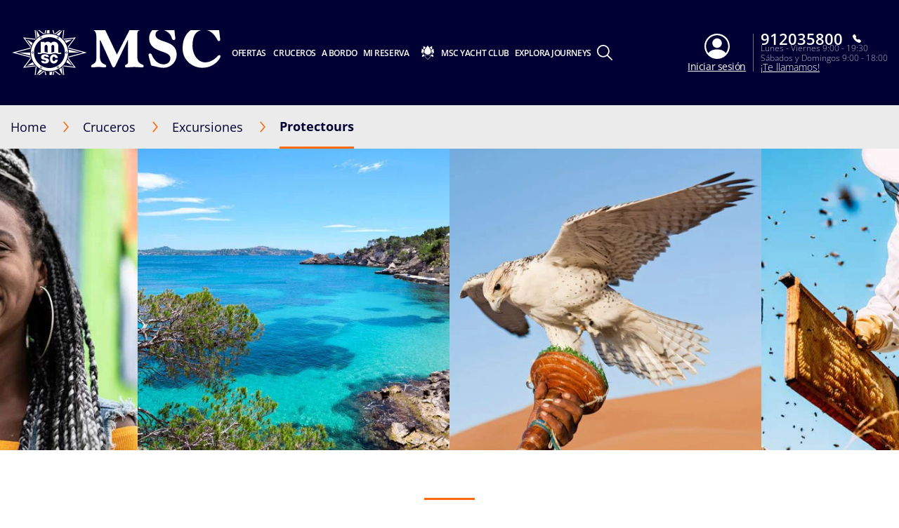

--- FILE ---
content_type: text/html; charset=utf-8
request_url: https://www.msccruceros.es/cruceros/excursiones/protectours
body_size: 73081
content:



<!DOCTYPE html>
<html lang="es" translate="no">
<head>
    <meta charset="utf-8">
    <meta http-equiv="x-ua-compatible" content="ie=edge">
    <meta name="viewport" content="width=device-width, initial-scale=1.0, maximum-scale=1.0">
    <meta name="google" content="notranslate" />
    <!-- The above 4 meta tags *must* come first in the head; any other head content must come *after* these tags -->
    <!-- These are just examples, must be changed in the CMS -->

    
<meta name="siteimprove_pageid" content="0443f9d2-3e1c-473d-b9e3-e942cdf2d50f">
<meta name="siteimprove_languageid" content="es-ES">
<meta name="siteimprove_siteid" content="Spain">
<meta name="siteimprove_versionid" content="1">

    
<script>
// akam-sw.js install script version 1.3.6
"serviceWorker"in navigator&&"find"in[]&&function(){var e=new Promise(function(e){"complete"===document.readyState||!1?e():(window.addEventListener("load",function(){e()}),setTimeout(function(){"complete"!==document.readyState&&e()},1e4))}),n=window.akamServiceWorkerInvoked,r="1.3.6";if(n)aka3pmLog("akam-setup already invoked");else{window.akamServiceWorkerInvoked=!0,window.aka3pmLog=function(){window.akamServiceWorkerDebug&&console.log.apply(console,arguments)};function o(e){(window.BOOMR_mq=window.BOOMR_mq||[]).push(["addVar",{"sm.sw.s":e,"sm.sw.v":r}])}var i="/akam-sw.js",a=new Map;navigator.serviceWorker.addEventListener("message",function(e){var n,r,o=e.data;if(o.isAka3pm)if(o.command){var i=(n=o.command,(r=a.get(n))&&r.length>0?r.shift():null);i&&i(e.data.response)}else if(o.commandToClient)switch(o.commandToClient){case"enableDebug":window.akamServiceWorkerDebug||(window.akamServiceWorkerDebug=!0,aka3pmLog("Setup script debug enabled via service worker message"),v());break;case"boomerangMQ":o.payload&&(window.BOOMR_mq=window.BOOMR_mq||[]).push(o.payload)}aka3pmLog("akam-sw message: "+JSON.stringify(e.data))});var t=function(e){return new Promise(function(n){var r,o;r=e.command,o=n,a.has(r)||a.set(r,[]),a.get(r).push(o),navigator.serviceWorker.controller&&(e.isAka3pm=!0,navigator.serviceWorker.controller.postMessage(e))})},c=function(e){return t({command:"navTiming",navTiming:e})},s=null,m={},d=function(){var e=i;return s&&(e+="?othersw="+encodeURIComponent(s)),function(e,n){return new Promise(function(r,i){aka3pmLog("Registering service worker with URL: "+e),navigator.serviceWorker.register(e,n).then(function(e){aka3pmLog("ServiceWorker registration successful with scope: ",e.scope),r(e),o(1)}).catch(function(e){aka3pmLog("ServiceWorker registration failed: ",e),o(0),i(e)})})}(e,m)},g=navigator.serviceWorker.__proto__.register;if(navigator.serviceWorker.__proto__.register=function(n,r){return n.includes(i)?g.call(this,n,r):(aka3pmLog("Overriding registration of service worker for: "+n),s=new URL(n,window.location.href),m=r,navigator.serviceWorker.controller?new Promise(function(n,r){var o=navigator.serviceWorker.controller.scriptURL;if(o.includes(i)){var a=encodeURIComponent(s);o.includes(a)?(aka3pmLog("Cancelling registration as we already integrate other SW: "+s),navigator.serviceWorker.getRegistration().then(function(e){n(e)})):e.then(function(){aka3pmLog("Unregistering existing 3pm service worker"),navigator.serviceWorker.getRegistration().then(function(e){e.unregister().then(function(){return d()}).then(function(e){n(e)}).catch(function(e){r(e)})})})}else aka3pmLog("Cancelling registration as we already have akam-sw.js installed"),navigator.serviceWorker.getRegistration().then(function(e){n(e)})}):g.call(this,n,r))},navigator.serviceWorker.controller){var u=navigator.serviceWorker.controller.scriptURL;u.includes("/akam-sw.js")||u.includes("/akam-sw-preprod.js")||u.includes("/threepm-sw.js")||(aka3pmLog("Detected existing service worker. Removing and re-adding inside akam-sw.js"),s=new URL(u,window.location.href),e.then(function(){navigator.serviceWorker.getRegistration().then(function(e){m={scope:e.scope},e.unregister(),d()})}))}else e.then(function(){window.akamServiceWorkerPreprod&&(i="/akam-sw-preprod.js"),d()});if(window.performance){var w=window.performance.timing,l=w.responseEnd-w.responseStart;c(l)}e.then(function(){t({command:"pageLoad"})});var k=!1;function v(){window.akamServiceWorkerDebug&&!k&&(k=!0,aka3pmLog("Initializing debug functions at window scope"),window.aka3pmInjectSwPolicy=function(e){return t({command:"updatePolicy",policy:e})},window.aka3pmDisableInjectedPolicy=function(){return t({command:"disableInjectedPolicy"})},window.aka3pmDeleteInjectedPolicy=function(){return t({command:"deleteInjectedPolicy"})},window.aka3pmGetStateAsync=function(){return t({command:"getState"})},window.aka3pmDumpState=function(){aka3pmGetStateAsync().then(function(e){aka3pmLog(JSON.stringify(e,null,"\t"))})},window.aka3pmInjectTiming=function(e){return c(e)},window.aka3pmUpdatePolicyFromNetwork=function(){return t({command:"pullPolicyFromNetwork"})})}v()}}();</script>
<script type="text/javascript" src="/ruxitagentjs_ICA15789NPRUVXfghqrux_10327251022105625.js" data-dtconfig="rid=RID_-1707449412|rpid=-1706687664|domain=msccruceros.es|reportUrl=/rb_bf40443cna|app=fc63a08d004d918b|dsss=1|agentId=28de9bf1530dfbfe|cce=1|owasp=1|featureHash=ICA15789NPRUVXfghqrux|cux=1|xb=.*criteo^bs.com.*^p.*pinterest^bs.com.*^p.*google-analytics^bs.com.*^p.*analytics^bs.google^bs.com.*^p.*salescycle^bs.com.*^p.*bing^bs.com.*^p.*clarity^bs.ms.*|rdnt=0|uxrgce=1|cuc=71l1fafh|mhl=2000|xhb=searchcruisesb2c|mdl=mdcc30=20|mel=100000|expw=1|md=mdcc1=darea,mdcc2=a#page--tracking@data-tracking-page-category,mdcc3=a#page--tracking@data-tracking-page-subcategory,mdcc4=bwindow.location.hash,mdcc5=adiv ^rb div ^rb div.modal-header ^rb div,mdcc6=a#flightAvailabilityModal ^rb div ^rb div ^rb div.modal-body ^rb div ^rb div ^rb div ^rb div,mdcc7=a#ui-id-1,mdcc8=a#login_link@class,mdcc23=dgclid,mdcc24=bextensionGoogleDataLayer.dataLayerHelper.b.ecommerce.items[0].item_id,mdcc25=bextensionGoogleDataLayer.dataLayerHelper.b.ecommerce.items[0].cabin_number,mdcc26=bwindow.extensionGoogleDataLayer.dataLayerHelper.b.booking_id,mdcc27=bextensionGoogleDataLayer.dataLayerHelper.b.ecommerce.items[0].pax_id,mdcc28=bextensionGoogleDataLayer.dataLayerHelper.b.step_name,mdcc29=bdocument.referrer,mdcc30=bnavigator.userAgent,mdcc31=dutm_source,mdcc32=dutm_medium,mdcc33=dutm_campaign,mdcc34=dutm_term,mdcc35=dutm_content|lastModification=1768424511797|tp=500,50,0|srbbv=2|agentUri=/ruxitagentjs_ICA15789NPRUVXfghqrux_10327251022105625.js" data-config='{"revision":1768424511797,"beaconUri":"/rb_bf40443cna","agentUri":"/ruxitagentjs_ICA15789NPRUVXfghqrux_10327251022105625.js","environmentId":"71l1fafh","modules":"ICA15789NPRUVXfghqrux"}' data-envconfig='{"tracestateKeyPrefix":"a6dfc27f-d4acb8e8"}' data-appconfig='{"app":"fc63a08d004d918b","userInteractionCapture":["all"]}' defer></script><script type="application/ld+json">
    {
  "@context": "http://schema.org",
  "@type": "BreadcrumbList",
  "itemListElement": [
    {
      "@type": "ListItem",
      "position": 1,
      "name": "Home",
      "item": "https://www.msccruceros.es/"
    },
    {
      "@type": "ListItem",
      "position": 2,
      "name": "Excursiones",
      "item": "https://www.msccruceros.es/cruceros/excursiones"
    },
    {
      "@type": "ListItem",
      "position": 3,
      "name": "Protectours",
      "item": "https://www.msccruceros.es/cruceros/excursiones/protectours"
    }
  ]
}
</script>


    <script type="application/ld+json">
        {
  "name": "RESPETAR LOS LUGARES QUE VISITAMOS: MSC PROTECTOURS",
  "description": "",
  "touristType": {
    "@type": "Audience",
    "AudienceType": [
      "Cruise tourism"
    ]
  },
  "@context": "https://schema.org/",
  "@type": "TouristDestination"
}
    </script>

    <link rel="icon" href="/favicon.ico">

    
<link rel="apple-touch-icon" href="/~/media/Global Contents/Icons/Apple icons/apple-touch-icon-180x180.png">
<link rel="apple-touch-icon" sizes="180x180" href="/~/media/Global Contents/Icons/Apple icons/apple-touch-icon-180x180.png">
<link rel="apple-touch-icon" sizes="152x152" href="/~/media/Global Contents/Icons/Apple icons/apple-touch-icon-152x152.png">
<link rel="apple-touch-icon" sizes="120x120" href="/~/media/Global Contents/Icons/Apple icons/apple-touch-icon-120x120.png">
<link rel="apple-touch-icon" sizes="57x57" href="/~/media/Global Contents/Icons/Apple icons/apple-touch-icon-57x57.png">

    <!-- Preload directives for static assets (css & js) -->
    <script  src="https://app-lon05.marketo.com/js/forms2/js/forms2.min.js" defer></script>
<script  src="/app/js/jquery-3.7.1.min.js?v=1.98.0-91-PRODTR" class="optanon-category-C0001"></script>
<script  src="/-/media/spain/script-folder/servicechargerules.js" ></script>
<!-- ES Didomi scripts -->
<script type="text/javascript">
if(navigator.userAgent !== 'mymscapp'){
window.gdprAppliesGlobally=true;(function(){function a(e){if(!window.frames[e]){if(document.body&&document.body.firstChild){var t=document.body;var n=document.createElement("iframe");n.style.display="none";n.name=e;n.title=e;t.insertBefore(n,t.firstChild)}
else{setTimeout(function(){a(e)},5)}}}function e(n,r,o,c,s){function e(e,t,n,a){if(typeof n!=="function"){return}if(!window[r]){window[r]=[]}var i=false;if(s){i=s(e,t,n)}if(!i){window[r].push({command:e,parameter:t,callback:n,version:a})}}e.stub=true;function t(a){if(!window[n]||window[n].stub!==true){return}if(!a.data){return}
var i=typeof a.data==="string";var e;try{e=i?JSON.parse(a.data):a.data}catch(t){return}if(e[o]){var r=e[o];window[n](r.command,r.parameter,function(e,t){var n={};n[c]={returnValue:e,success:t,callId:r.callId};a.source.postMessage(i?JSON.stringify(n):n,"*")},r.version)}}
if(typeof window[n]!=="function"){window[n]=e;if(window.addEventListener){window.addEventListener("message",t,false)}else{window.attachEvent("onmessage",t)}}}e("__tcfapi","__tcfapiBuffer","__tcfapiCall","__tcfapiReturn");a("__tcfapiLocator");(function(e){
  var t=document.createElement("script");t.id="spcloader";t.type="text/javascript";t.async=true;t.src="https://sdk.privacy-center.org/"+e+"/loader.js?target="+document.location.hostname;t.charset="utf-8";var n=document.getElementsByTagName("script")[0];n.parentNode.insertBefore(t,n)})("a3ef9ee8-c2b3-406b-98d9-ceeb8af35bb0")})();
}  
</script>
<script type="didomi/javascript" data-vendor="c:marketo">
<!-- Munchkin Code -->
(function() {
			 var didInit = false;
			 function initMunchkin() {
						   if(didInit === false) {
						   didInit = true;
						   Munchkin.init('271-DJN-199');
						   }
			 }
			 var s = document.createElement('script');
			 s.type = 'text/javascript';
			 s.async = true;
			 s.src = '//munchkin.marketo.net/munchkin.js';
			 s.onreadystatechange = function() {
						   if (this.readyState == 'complete' || this.readyState == 'loaded') {
										  initMunchkin();
						   }
			 };
			 s.onload = initMunchkin;
			 document.getElementsByTagName('head')[0].appendChild(s);
})();
<!-- End of Munchkin Code -->
<!-- RTP tag --> 
(function(c,h,a,f,i,e){c[a]=c[a]||function(){(c[a].q=c[a].q||[]).push(arguments)};
			 c[a].a=i;c[a].e=e;var g=h.createElement("script");g.async=true;g.type="text/javascript";
			 g.src=f+'?aid='+i;var b=h.getElementsByTagName("script")[0];b.parentNode.insertBefore(g,b);
})(window,document,"rtp","//lonrtp1-cdn.marketo.com/rtp-api/v1/rtp.js","msccrociere");

rtp('send','view');
rtp('get', 'campaign',true);
<!-- End RTP tag -->
</script>
<script async src="/scripts/Ship/noframework.waypoints.min.js?v=1.98.0-91-PRODTR" ></script>
<script  src="//try.abtasty.com/f4c1852747a9df5cb864f45e947412a7.js" type="didomi/javascript" defer data-vendor="c:ab-tasty"></script>
<script  src="https://assets.adobedtm.com/e89550510280/83e8aacd5ad3/launch-8a896a2706b5.min.js" ></script>

    <link href="/assets/css/Sitecore.Custom.RTE-Styles.css?v=1.98.0-91-PRODTR" rel="stylesheet" />
<link href="/app/css/main.css?v=1.98.0-91-PRODTR" rel="stylesheet" />

    

    

    <title>Excursiones medioambientalmente conscientes &#8211; Protectours | MSC Cruises</title>
    <meta name="keywords" content="" />
    <meta name="description" content="Disfruta del mundo natural mientras preservas su belleza y apoyas al medio ambiente con las excursiones medioambientalmente conscientes de MSC Cruceros. Descubre más." />
    <link rel="canonical" href="https://www.msccruceros.es/cruceros/excursiones/protectours" />

        <meta property="og:title" content="" />
    <meta property="og:image" content="" />
    <meta property="og:description" content="" />
    <meta property="og:url" content="https://www.msccruceros.es/cruceros/excursiones/protectours" />


    
   <link rel="alternate" hreflang="da-DK" href="https://www.msccruises.dk/our-cruises/excursions/sustainable-shore-excursions" />
   <link rel="alternate" hreflang="en-ZA" href="https://www.msccruises.co.za/our-cruises/excursions/sustainable-shore-excursions" />
   <link rel="alternate" hreflang="nl-NL" href="https://www.msccruises.nl/ontdek-msc/excursies/msc-protectours" />
   <link rel="alternate" hreflang="de-AT" href="https://www.msccruises.at/unsere-kreuzfahrten/landausfluege/nachhaltige-landausfluege" />
   <link rel="alternate" hreflang="en-CA" href="https://www.msccruises.ca/plan-a-cruise/excursions/sustainable-shore-excursions" />
   <link rel="alternate" hreflang="fr-CA" href="https://www.msccruises.ca/fr/nos-croisieres/excursions/protectours" />
   <link rel="alternate" hreflang="pt-PT" href="https://www.msccruzeiros.pt/os-nossos-cruzeiros/excursoes/sustainable-shore-excursions" />
   <link rel="alternate" hreflang="it-IT" href="https://www.msccrociere.it/crociere/escursioni/escursioni-sostenibili" />
   <link rel="alternate" hreflang="en-NZ" href="https://www.msccruises.co.nz/our-cruises/excursions/msc-protectours" />
   <link rel="alternate" hreflang="x-default" href="https://www.msccruises.com/int/our-cruises/excursions/msc-protectours" />
   <link rel="alternate" hreflang="de-DE" href="https://www.msccruises.de/unsere-kreuzfahrten/landausfluege/nachhaltige-landausfluege" />
   <link rel="alternate" hreflang="es-AR" href="https://www.msccruceros.com.ar/cruceros/excursiones/msc-protectours" />
   <link rel="alternate" hreflang="es" href="https://www.msccruceros.com/cruceros/excursiones/msc-protectours" />
   <link rel="alternate" hreflang="fr-FR" href="https://www.msccroisieres.fr/nos-croisieres/excursions/msc-protectours" />
   <link rel="alternate" hreflang="en-IE" href="https://www.msccruises.ie/our-cruises/excursions/sustainable-shore-excursions" />
   <link rel="alternate" hreflang="de-CH" href="https://www.msccruises.ch/de/unsere-kreuzfahrten/landausfluege/nachhaltige-landausfluege" />
   <link rel="alternate" hreflang="fr-CH" href="https://www.msccruises.ch/fr/nos-croisieres/excursions/msc-protectours" />
   <link rel="alternate" hreflang="es-ES" href="https://www.msccruceros.es/cruceros/excursiones/protectours" />
    <script id="b2cAnalyticsTrackingData" type="text/javascript">
        window.analyticsTrackingData = {"PageCategory":"not set","PageSubCategory":"","PageSubSubCategory":"","VirtualPageName":"","VirtualPageTitle":"","PageNameToOverride":""}
</script>



<script>(window.BOOMR_mq=window.BOOMR_mq||[]).push(["addVar",{"rua.upush":"false","rua.cpush":"false","rua.upre":"false","rua.cpre":"false","rua.uprl":"false","rua.cprl":"false","rua.cprf":"false","rua.trans":"SJ-514476a4-17ad-4c87-b270-d92bdaa35f9b","rua.cook":"false","rua.ims":"false","rua.ufprl":"false","rua.cfprl":"false","rua.isuxp":"false","rua.texp":"norulematch","rua.ceh":"false","rua.ueh":"false","rua.ieh.st":"0"}]);</script>
                              <script>!function(a){var e="https://s.go-mpulse.net/boomerang/",t="addEventListener";if("False"=="True")a.BOOMR_config=a.BOOMR_config||{},a.BOOMR_config.PageParams=a.BOOMR_config.PageParams||{},a.BOOMR_config.PageParams.pci=!0,e="https://s2.go-mpulse.net/boomerang/";if(window.BOOMR_API_key="VLFEK-YPLTK-2JPN8-GL3NE-VA8ZD",function(){function n(e){a.BOOMR_onload=e&&e.timeStamp||(new Date).getTime()}if(!a.BOOMR||!a.BOOMR.version&&!a.BOOMR.snippetExecuted){a.BOOMR=a.BOOMR||{},a.BOOMR.snippetExecuted=!0;var i,_,o,r=document.createElement("iframe");if(a[t])a[t]("load",n,!1);else if(a.attachEvent)a.attachEvent("onload",n);r.src="javascript:void(0)",r.title="",r.role="presentation",(r.frameElement||r).style.cssText="width:0;height:0;border:0;display:none;",o=document.getElementsByTagName("script")[0],o.parentNode.insertBefore(r,o);try{_=r.contentWindow.document}catch(O){i=document.domain,r.src="javascript:var d=document.open();d.domain='"+i+"';void(0);",_=r.contentWindow.document}_.open()._l=function(){var a=this.createElement("script");if(i)this.domain=i;a.id="boomr-if-as",a.src=e+"VLFEK-YPLTK-2JPN8-GL3NE-VA8ZD",BOOMR_lstart=(new Date).getTime(),this.body.appendChild(a)},_.write("<bo"+'dy onload="document._l();">'),_.close()}}(),"".length>0)if(a&&"performance"in a&&a.performance&&"function"==typeof a.performance.setResourceTimingBufferSize)a.performance.setResourceTimingBufferSize();!function(){if(BOOMR=a.BOOMR||{},BOOMR.plugins=BOOMR.plugins||{},!BOOMR.plugins.AK){var e="false"=="true"?1:0,t="",n="clmi76accdvam2li4djq-f-98c0794a7-clientnsv4-s.akamaihd.net",i="false"=="true"?2:1,_={"ak.v":"39","ak.cp":"426228","ak.ai":parseInt("1271746",10),"ak.ol":"0","ak.cr":8,"ak.ipv":4,"ak.proto":"h2","ak.rid":"9ee51ae0","ak.r":44331,"ak.a2":e,"ak.m":"x","ak.n":"essl","ak.bpcip":"18.216.143.0","ak.cport":60984,"ak.gh":"23.33.23.10","ak.quicv":"","ak.tlsv":"tls1.3","ak.0rtt":"","ak.0rtt.ed":"","ak.csrc":"-","ak.acc":"","ak.t":"1768480979","ak.ak":"hOBiQwZUYzCg5VSAfCLimQ==URBfWsJzSIg8oYLg5lWezGGzvlx3tHZhZv1eRxWWdI/GMTHoBqL+bnbQM3DCEtYOa7TfEzw7ILJoaAuSvxJJ9TGlM8o51d9PFAa3lFXZtgEzqGKeygX2yqZPaiZqejG9dWJYBiQMa6Otj8Zce0F+4o0aoJjPr2UzVwK8iVKHlz4+dlBubRhxCagZsqABICEP3TL5sCUQ32rqnC/[base64]","ak.pv":"7","ak.dpoabenc":"","ak.tf":i};if(""!==t)_["ak.ruds"]=t;var o={i:!1,av:function(e){var t="http.initiator";if(e&&(!e[t]||"spa_hard"===e[t]))_["ak.feo"]=void 0!==a.aFeoApplied?1:0,BOOMR.addVar(_)},rv:function(){var a=["ak.bpcip","ak.cport","ak.cr","ak.csrc","ak.gh","ak.ipv","ak.m","ak.n","ak.ol","ak.proto","ak.quicv","ak.tlsv","ak.0rtt","ak.0rtt.ed","ak.r","ak.acc","ak.t","ak.tf"];BOOMR.removeVar(a)}};BOOMR.plugins.AK={akVars:_,akDNSPreFetchDomain:n,init:function(){if(!o.i){var a=BOOMR.subscribe;a("before_beacon",o.av,null,null),a("onbeacon",o.rv,null,null),o.i=!0}return this},is_complete:function(){return!0}}}}()}(window);</script></head>
<body data-template-name="unknown" data-preview-mode="false" id="outerContainer" class=" site-es site-es_live" data-market="es_live">
            <!-- Google Tag Manager -->
            <noscript>
                <iframe src="//www.googletagmanager.com/ns.html?id=GTM-W4JBLF7" height="0" width="0" style="display:none;visibility:hidden"></iframe>
            </noscript>
            <script>
                (function (w, d, s, l, i) {
                    w[l] = w[l] || []; w[l].push({ 'gtm.start': new Date().getTime(), event: 'gtm.js' }); var f = d.getElementsByTagName(s)[0], j = d.createElement(s), dl = l != 'dataLayer' ? '&l=' + l : ''; j.async = true; j.src = '//www.googletagmanager.com/gtm.js?id=' + i + dl; f.parentNode.insertBefore(j, f);
                })(window, document, 'script', 'dataLayer', 'GTM-W4JBLF7');
            </script>
            <!-- End Google Tag Manager -->




    



    
<header id="msc-header" class="header " v-bind:class="{'visible-mobile-menu' : showMobileMenu}">
    <script id="MSCAlert">
//<![CDATA[
    window.MSC_Alert = {"C":{"APIEndPoint":{"GetAlertPopup":{"AddWorkStreamHeader":"","DataType":"json","URI":"/api/alerts/get","ContentType":"application/json","Method":"GET","AdditionalParams":"","Encrypt":"","OAuthDisabled":"","AdditionalParamsPerMarket":""}},"Context":{"PageId":"0443f9d2-3e1c-473d-b9e3-e942cdf2d50f"}},"D":null,"R":null,"F":null}
//]]>
</script>

<div data-app-crisis-alert></div>


    


    


    <div id="corporate-banner"></div>

    <div class="header__container">

        


    <a class="header__logo" href="/" data-tracking="true" data-tracking-type="interaction" data-tracking-event="eventGA" data-tracking-category="header" data-tracking-action="login_header" data-tracking-label="Our Cruises" data-tracking-value="0" data-tracking-noninteraction="0">
        <picture alt="MSC Cruceros | MSC Cruceros" title="MSC Cruceros | MSC Cruceros" class=""><source srcset="/-/media/global-contents/msc-logo/msc-cruceros-logo.svg?h=100&w=180&hash=275BC967AC4071F7FF87E26C55F40CED" media='(max-width: 40em)' alt="" title=""width="" height=""hspace="" vspace=""/><source srcset="/-/media/global-contents/msc-logo/msc-cruceros-logo.svg?h=100&w=180&hash=275BC967AC4071F7FF87E26C55F40CED" media='(max-width: 60em)' alt="MSC Cruceros | MSC Cruceros" title="MSC Cruceros | MSC Cruceros"/><image data-lazy-src="/-/media/global-contents/msc-logo/msc-cruceros-logo.svg?h=100&w=180&hash=275BC967AC4071F7FF87E26C55F40CED" alt="MSC Cruceros | MSC Cruceros" title="MSC Cruceros | MSC Cruceros" src="/-/media/global-contents/msc-logo/msc-cruceros-logo.svg?h=100&w=180&hash=275BC967AC4071F7FF87E26C55F40CED"/></picture>
    </a>


        

<nav class="header__menu">
    <ul v-on:mouseleave="handleMenuLeave()">

        <li class="menu__item header__search" v-bind:class="{ 'active' : menuIndex === 100 }">
            <a class="menu__link" v-on:mouseover="handleMenuHover(100, $event)" v-on:touchstart="showSubMenu(100)" href="#">
                <div class="row">
                    <div class="columns small-12 align-middle">
                        <svg class="search-icon editorial-search__icon">
                            <use xlink:href="/assets/img/sprite.svg#search-icon"></use>
                        </svg>
                        <div class="hide-for-large">
                            
<div class="hide-for-large">
    <form action="/editorial-search" method="get">
        <input data-editorial-search-input type="text" class="editorial-search__input" name="query" placeholder="Buscar">
    </form>
</div>

<div>
    <form action="/editorial-search" method="get" class="input-group show-for-large">
        <input type="text" class="input-group-field" name="query" placeholder="Buscar">
        <div class="input-group-button">
            <input type="submit" value="Buscar" class="button">
        </div>
    </form>
</div>

                        </div>
                    </div>
                </div>
            </a>
            <ul v-show="true" class="sub-menu show-for-large">
                <li class="sub-menu__item-search">
                    <div class="row editorial-search align-middle text-center">
                        <div class="columns small-9 small-offset-2">
                            
<div class="hide-for-large">
    <form action="/editorial-search" method="get">
        <input data-editorial-search-input type="text" class="editorial-search__input" name="query" placeholder="Buscar">
    </form>
</div>

<div>
    <form action="/editorial-search" method="get" class="input-group show-for-large">
        <input type="text" class="input-group-field" name="query" placeholder="Buscar">
        <div class="input-group-button">
            <input type="submit" value="Buscar" class="button">
        </div>
    </form>
</div>

                        </div>
                    </div>
                </li>
            </ul>
        </li>


<li class="menu__item" v-bind:class="{ 'active' : menuIndex === 0 }">
                    <a id="menu-cruise-deals" v-on:click="showSubMenu(0)" v-on:mouseover="handleMenuHover(0, $event)" href="#"  >

                        Ofertas&#160;
                        <svg width="18" height="10" class="arrow-down-icon">
                            <use xlink:href="/assets/img/sprite.svg#arrow-down-icon"></use>
                        </svg>
                    </a>
                    <ul class="sub-menu">

                            <li class="sub-menu__item ">
                                <a id="submenu-deals" href="/ofertas-cruceros" target=""  data-tracking="true" data-tracking-type="interaction" data-tracking-event="eventGA" data-tracking-category="Personal Area" data-tracking-action="Cruise Deals" data-tracking-label="Deals" data-tracking-value="0" data-tracking-noninteraction="" >
                                    <picture>
                                        <img src="/-/media/global-contents/icons/top-menu/all_deals.svg?iar=0&hash=81833991BA0F357198962B13CAA73B8D" alt="cruise&#32;deals,&#32;msc&#32;cruises" title="cruise&#32;deals,&#32;msc&#32;cruises">
                                    </picture>
                                    Todas las ofertas
                                </a>
                            </li>
                            <li class="sub-menu__item ">
                                <a id="submenu-cruceros-desde-espana" href="/ofertas-cruceros/cruceros-desde-espana" target=""  data-tracking="true" data-tracking-type="interaction" data-tracking-event="eventGA" data-tracking-category="deals" data-tracking-action="Cruise Deals" data-tracking-label="Cruceros desde Espana" data-tracking-value="0" data-tracking-noninteraction="" >
                                    <picture>
                                        <img src="/-/media/global-contents/icons/top-menu/cruise_from.svg?iar=0&hash=7971D536267956F9539EC4FC3D7E0649" alt="Cruise&#32;from" title="Cruise&#32;from">
                                    </picture>
                                    Cruceros desde España
                                </a>
                            </li>
                            <li class="sub-menu__item ">
                                <a id="submenu-minicruceros" href="https://www.msccruceros.es/ofertas-cruceros/minicruceros" target=""  data-tracking="true" data-tracking-type="interaction" data-tracking-event="eventGA" data-tracking-category="Personal Area" data-tracking-action="Cruise Deals" data-tracking-label="Minicruceros" data-tracking-value="0" data-tracking-noninteraction="" >
                                    <picture>
                                        <img src="/-/media/global-contents/icons/top-menu/ships.svg?iar=0&hash=99A65765B3F6F0EA6D533D5B9E8C6D1B" alt="Cruise&#32;Ships&#32;MSC&#32;Cruises" title="Cruise&#32;Ships&#32;MSC&#32;Cruises">
                                    </picture>
                                    Minicruceros
                                </a>
                            </li>
                            <li class="sub-menu__item ">
                                <a id="submenu-copy-msc-voyagers-club-menu" href="/mi-reserva/msc-voyagers-club" target=""  data-tracking="true" data-tracking-type="interaction" data-tracking-event="eventGA" data-tracking-category="Personal Area" data-tracking-action="Cruise Deals" data-tracking-label="Copy MSC Voyagers Club Menu" data-tracking-value="0" data-tracking-noninteraction="" >
                                    <picture>
                                        <img src="/-/media/global-contents/icons/52439_02_msc_voyagers_club_a2.svg?iar=0&hash=FAF421B196C5C79EE002AC9D80DD532C" alt="MSC&#32;Voyagers&#32;Club&#32;|&#32;MSC&#32;Cruises" title="MSC&#32;Voyagers&#32;Club&#32;|&#32;MSC&#32;Cruises">
                                    </picture>
                                    MSC Voyagers Club
                                </a>
                            </li>
                    </ul>
            </li>
<li class="menu__item" v-bind:class="{ 'active' : menuIndex === 1 }">
                    <a id="menu-our-cruises" v-on:click="showSubMenu(1)" v-on:mouseover="handleMenuHover(1, $event)" href="#"  >

                        Cruceros
                        <svg width="18" height="10" class="arrow-down-icon">
                            <use xlink:href="/assets/img/sprite.svg#arrow-down-icon"></use>
                        </svg>
                    </a>
                    <ul class="sub-menu">

                            <li class="sub-menu__item ">
                                <a id="submenu-destinations" href="/cruceros/destinos" target=""  >
                                    <picture>
                                        <img src="/-/media/global-contents/icons/top-menu/destinations.svg?iar=0&hash=2D193533AFC6AF370807B86B12A9BE40" alt="Cruise&#32;Destinations,&#32;msc&#32;cruises" title="Cruise&#32;Destinations,&#32;msc&#32;cruises">
                                    </picture>
                                    Destinos
                                </a>
                            </li>
                            <li class="sub-menu__item ">
                                <a id="submenu-ships" href="/cruceros/barcos" target=""  >
                                    <picture>
                                        <img src="/-/media/global-contents/icons/top-menu/ships.svg?iar=0&hash=99A65765B3F6F0EA6D533D5B9E8C6D1B" alt="Cruise&#32;Ships&#32;MSC&#32;Cruises" title="Cruise&#32;Ships&#32;MSC&#32;Cruises">
                                    </picture>
                                    Barcos
                                </a>
                            </li>
                            <li class="sub-menu__item ">
                                <a id="submenu-excursions" href="/cruceros/excursiones" target=""  >
                                    <picture>
                                        <img src="/-/media/global-contents/icons/top-menu/excursions.svg?iar=0&hash=631A69FFC953DF4430A3B0F12F1DF582" alt="Excursiones&#32;|&#32;MSC&#32;Cruceros" title="Excursiones&#32;|&#32;MSC&#32;Cruceros">
                                    </picture>
                                    Excursiones
                                </a>
                            </li>
                            <li class="sub-menu__item ">
                                <a id="submenu-msc-experiences-and-cabins" href="/cruceros/msc-experiencias-y-camarotes" target=""  >
                                    <picture>
                                        <img src="/-/media/global-contents/icons/top-menu/msc_experiences.svg?iar=0&hash=A499095140092A44102989A0C47F035A" alt="MSC&#32;Cruises&#32;Experiences" title="MSC&#32;Cruises&#32;Experiences">
                                    </picture>
                                    Experiencias y Camarotes
                                </a>
                            </li>
                            <li class="sub-menu__item ">
                                <a id="submenu-new-msc-yacht-club" href="/cruceros/msc-yacht-club" target=""  >
                                    <picture>
                                        <img src="/-/media/global-contents/icons/top-menu/msc_yacht_club.svg?iar=0&hash=FA0456BE9DB186889E11184D343749EC" alt="MSC&#32;Yacht&#32;Club" title="MSC&#32;Yacht&#32;Club">
                                    </picture>
                                    MSC Yacht Club
                                </a>
                            </li>
                            <li class="sub-menu__item ">
                                <a id="submenu-fly-and-cruise" href="/cruceros/ofertas-vuelos-y-cruceros" target=""  data-tracking="true" data-tracking-type="interaction" data-tracking-event="eventGA" data-tracking-category="deals" data-tracking-action="Our Cruises" data-tracking-label="Fly and Cruise" data-tracking-value="0" data-tracking-noninteraction="" >
                                    <picture>
                                        <img src="/-/media/global-contents/icons/top-menu/flight_pos_3_.svg?iar=0&amp;hash=0016155CFC2A830DC91401A3411AB14B" alt="Fly&#32;&&#32;Cruise&#32;|&#32;MSC&#32;Cruises" title="Fly&#32;&&#32;Cruise&#32;|&#32;MSC&#32;Cruises">
                                    </picture>
                                    Crucero + Vuelo
                                </a>
                            </li>
                    </ul>
            </li>
<li class="menu__item" v-bind:class="{ 'active' : menuIndex === 2 }">
                    <a id="menu-on-board" v-on:click="showSubMenu(2)" v-on:mouseover="handleMenuHover(2, $event)" href="#"  >

                        A bordo
                        <svg width="18" height="10" class="arrow-down-icon">
                            <use xlink:href="/assets/img/sprite.svg#arrow-down-icon"></use>
                        </svg>
                    </a>
                    <ul class="sub-menu">

                            <li class="sub-menu__item ">
                                <a id="submenu-dining-and-drinks" href="/a-bordo/restaurantes-bebidas" target=""  >
                                    <picture>
                                        <img src="/-/media/global-contents/icons/top-menu/dining.svg?iar=0&amp;hash=B60C260596638E4097EC62214F489EA2" alt="MSC&#32;Cruises&#32;Dining&#32;&&#32;Drinks" title="MSC&#32;Cruises&#32;Dining&#32;&&#32;Drinks">
                                    </picture>
                                    Restaurantes y bebidas
                                </a>
                            </li>
                            <li class="sub-menu__item ">
                                <a id="submenu-entertainment" href="/a-bordo/entretenimiento" target=""  >
                                    <picture>
                                        <img src="/-/media/global-contents/icons/top-menu/entertainment.svg?iar=0&hash=568C7B32D952E82A2C87167599150430" alt="MSC&#32;Cruises&#32;Entertainment" title="MSC&#32;Cruises&#32;Entertainment">
                                    </picture>
                                    Entretenimiento
                                </a>
                            </li>
                            <li class="sub-menu__item ">
                                <a id="submenu-cruise-for-kids" href="/a-bordo/cruceros-para-ninos" target=""  >
                                    <picture>
                                        <img src="/-/media/global-contents/icons/top-menu/kids.svg?iar=0&amp;hash=01455682C368C03B1511B2FE7CD2F42B" alt="Family&#32;&&#32;Children&#32;-&#32;MSC&#32;Cruises" title="Family&#32;&&#32;Children&#32;-&#32;MSC&#32;Cruises">
                                    </picture>
                                    Familias y Niños
                                </a>
                            </li>
                            <li class="sub-menu__item ">
                                <a id="submenu-spa-beauty-and-fitness" href="/a-bordo/spa-y-fitness" target=""  >
                                    <picture>
                                        <img src="/-/media/global-contents/icons/top-menu/spa_beauty.svg?iar=0&amp;hash=C6FB0E62BA9488FBA46DAB3EA8E4289C" alt="MSC&#32;Cruises&#32;Spa&#32;&&#32;Fitness" title="MSC&#32;Cruises&#32;Spa&#32;&&#32;Fitness">
                                    </picture>
                                    Spa y Fitness
                                </a>
                            </li>
                            <li class="sub-menu__item ">
                                <a id="submenu-internet-and-apps" href="/a-bordo/internet-y-apps" target=""  >
                                    <picture>
                                        <img src="/-/media/global-contents/icons/top-menu/wifi_and_apps.svg?iar=0&hash=22DEEE9BCB44E3B98698CACC068FD9F7" alt="Internet&#32;Apps&#32;-&#32;MSC&#32;Cruises" title="Internet&#32;Apps&#32;-&#32;MSC&#32;Cruises">
                                    </picture>
                                    Internet y Apps
                                </a>
                            </li>
                    </ul>
            </li>
<li class="menu__item" v-bind:class="{ 'active' : menuIndex === 3 }">
                    <a id="menu-manage-booking" v-on:click="showSubMenu(3)" v-on:mouseover="handleMenuHover(3, $event)" href="#"  >

                        Mi reserva
                        <svg width="18" height="10" class="arrow-down-icon">
                            <use xlink:href="/assets/img/sprite.svg#arrow-down-icon"></use>
                        </svg>
                    </a>
                    <ul class="sub-menu">

                            <li class="sub-menu__item ">
                                <a id="submenu-manage-your-booking" href="/mi-reserva/mi-crucero" target=""  data-tracking="true" data-tracking-type="interaction" data-tracking-event="eventGA" data-tracking-category="Login Page" data-tracking-action="" data-tracking-label="" data-tracking-value="0" data-tracking-noninteraction="" >
                                    <picture>
                                        <img src="/-/media/global-contents/icons/top-menu/ships.svg?iar=0&hash=99A65765B3F6F0EA6D533D5B9E8C6D1B" alt="Cruise&#32;Ships&#32;MSC&#32;Cruises" title="Cruise&#32;Ships&#32;MSC&#32;Cruises">
                                    </picture>
                                    Mi Crucero
                                </a>
                            </li>
                            <li class="sub-menu__item ">
                                <a id="submenu-before-you-go" href="/mi-reserva/antes-del-crucero" target=""  >
                                    <picture>
                                        <img src="/-/media/global-contents/icons/top-menu/before_you_go.svg?iar=0&hash=C15971FD4A3E5A278A58169B37AAB3AE" alt="before&#32;departure&#32;information&#32;MSC&#32;Cruises" title="before&#32;departure&#32;information&#32;MSC&#32;Cruises">
                                    </picture>
                                    Antes del crucero
                                </a>
                            </li>
                            <li class="sub-menu__item ">
                                <a id="submenu-web-check-in" href="/mi-reserva/web-check-in" target=""  >
                                    <picture>
                                        <img src="/-/media/global-contents/icons/top-menu/web_checkin.svg?iar=0&hash=87960FE406209A5B81AC46D33D3987EA" alt="MSC&#32;Cruises&#32;Web&#32;Check-In" title="MSC&#32;Cruises&#32;Web&#32;Check-In">
                                    </picture>
                                    Web Check-in
                                </a>
                            </li>
                            <li class="sub-menu__item ">
                                <a id="submenu-msc-voyagers-club" href="/mi-reserva/msc-voyagers-club" target=""  >
                                    <picture>
                                        <img src="/-/media/global-contents/icons/52439_02_msc_voyagers_club_a2.svg?iar=0&hash=FAF421B196C5C79EE002AC9D80DD532C" alt="MSC&#32;Voyagers&#32;Club&#32;|&#32;MSC&#32;Cruises" title="MSC&#32;Voyagers&#32;Club&#32;|&#32;MSC&#32;Cruises">
                                    </picture>
                                    MSC Voyagers Club
                                </a>
                            </li>
                            <li class="sub-menu__item ">
                                <a id="submenu-link-menu-msc-upgrade" href="/msc-upgrade" target=""  data-tracking="true" data-tracking-type="interaction" data-tracking-event="eventGA" data-tracking-category="Personal Area" data-tracking-action="Manage Booking" data-tracking-label="Link Menu MSC Upgrade" data-tracking-value="0" data-tracking-noninteraction="" >
                                    <picture>
                                        <img src="/-/media/global-contents/icons/top-menu/msc_upgrade.svg?h=45&amp;iar=0&amp;w=118&amp;hash=826933C690C6175412A25C22512E6A2E" alt="MSC&#32;Upgrade&#32;Programme" width="118" height="45" title="MSC&#32;Upgrade&#32;Programme">
                                    </picture>
                                    MSC Upgrade
                                </a>
                            </li>
                    </ul>
            </li>
<li class="menu__item" v-bind:class="{ 'active' : menuIndex === 4 }">
<img src="/-/media/global-contents/icons/top-menu/msc_yacht_club.svg?h=10&amp;iar=0&amp;w=18&amp;hash=9FE55C7AE6B0F2B6A3CC6A8F53F97E93" hspace="10" class="icon" alt="MSC&#32;Yacht&#32;Club" width="18" height="10" title="MSC&#32;Yacht&#32;Club">                    <a href="/cruceros/msc-yacht-club" v-on:mouseover="handleMenuHover(4, $event)" target=""  data-tracking="true" data-tracking-type="interaction" data-tracking-event="eventGA" data-tracking-category="Personal Area" data-tracking-action="Home" data-tracking-label="MSC Yacht Club" data-tracking-value="0" data-tracking-noninteraction=""  data-tracking="true" data-tracking-type="interaction" data-tracking-event="eventGA" data-tracking-category="header" data-tracking-action="Home" data-tracking-label="MSC Yacht Club" data-tracking-value="0" data-tracking-noninteraction="" >
                        MSC Yacht Club
                    </a>
            </li>
<li class="menu__item" v-bind:class="{ 'active' : menuIndex === 5 }">
                    <a href="/explora-journeys" v-on:mouseover="handleMenuHover(5, $event)" target=""  data-tracking="true" data-tracking-type="interaction" data-tracking-event="eventGA" data-tracking-category="Personal Area" data-tracking-action="Home" data-tracking-label="Main Explora Journeys Top Menu" data-tracking-value="0" data-tracking-noninteraction=""  data-tracking="true" data-tracking-type="interaction" data-tracking-event="eventGA" data-tracking-category="header" data-tracking-action="Home" data-tracking-label="Main Explora Journeys Top Menu" data-tracking-value="0" data-tracking-noninteraction="" >
                        Explora Journeys
                    </a>
            </li>
        <li class="menu__line" v-bind:style="menuLineStyle" v-bind:class="{'visible' : menuLineVisible}"></li>

    </ul>
    

</nav>


        <div class="header__login">

            


<div class="header__login--link">
    <a class="header__user" aria-label="Log in to My MSC to Manage your Account" href="/mi-reserva/mi-crucero" content="noindex" rel="nofollow" data-tracking="true" data-tracking-type="interaction" data-tracking-event="eventGA" data-tracking-category="login" data-tracking-action="login_header" data-tracking-label="account" data-tracking-value="0" data-tracking-noninteraction="0">
            <svg width="24" height="24" viewBox="0 0 24 24" fill="none" xmlns="http://www.w3.org/2000/svg">
                <g clip-path="url(#clip0_42_1907)">
                    <path d="M16.5 9C16.5 10.1935 16.0259 11.3381 15.182 12.182C14.3381 13.0259 13.1935 13.5 12 13.5C10.8065 13.5 9.66193 13.0259 8.81802 12.182C7.97411 11.3381 7.5 10.1935 7.5 9C7.5 7.80653 7.97411 6.66193 8.81802 5.81802C9.66193 4.97411 10.8065 4.5 12 4.5C13.1935 4.5 14.3381 4.97411 15.182 5.81802C16.0259 6.66193 16.5 7.80653 16.5 9Z" fill="white"/>
                    <path fill-rule="evenodd" clip-rule="evenodd" d="M0 12C0 8.8174 1.26428 5.76516 3.51472 3.51472C5.76516 1.26428 8.8174 0 12 0C15.1826 0 18.2348 1.26428 20.4853 3.51472C22.7357 5.76516 24 8.8174 24 12C24 15.1826 22.7357 18.2348 20.4853 20.4853C18.2348 22.7357 15.1826 24 12 24C8.8174 24 5.76516 22.7357 3.51472 20.4853C1.26428 18.2348 0 15.1826 0 12ZM12 1.5C10.0227 1.50011 8.08555 2.05854 6.4116 3.11104C4.73766 4.16354 3.39492 5.66732 2.53795 7.44929C1.68097 9.23127 1.34458 11.219 1.5675 13.1837C1.79042 15.1485 2.56358 17.0103 3.798 18.555C4.863 16.839 7.2075 15 12 15C16.7925 15 19.1355 16.8375 20.202 18.555C21.4364 17.0103 22.2096 15.1485 22.4325 13.1837C22.6554 11.219 22.319 9.23127 21.4621 7.44929C20.6051 5.66732 19.2623 4.16354 17.5884 3.11104C15.9145 2.05854 13.9773 1.50011 12 1.5Z" fill="white"/>
                </g>
                <defs>
                    <clipPath id="clip0_42_1907">
                        <rect width="24" height="24" fill="white"/>
                    </clipPath>
                </defs>
            </svg>
    </a>
    <a class="hidden" rel="nofollow" content="noindex" href="/mi-reserva/mi-crucero" id="login_link">Iniciar sesión</a>
    <a class="hidden" rel="nofollow" content="noindex" href="/mi-reserva/mi-crucero" id="login_user_link">Hola, {0}</a>
</div>

<div class="header__login--link signout hidden">
    <a class="header__user" aria-label="Logout of your MSC Account" href="#" v-on:click="signout()">
        <svg xmlns="http://www.w3.org/2000/svg" viewBox="-10 -20 50 50" id="SIGNOUT">
            <g id="Signout_Desk" stroke="none" stroke-width="1" fill="none" fill-rule="evenodd">
                <path d="M22.68462,10.3404806 L15.0883702,18.6516002 C14.4101337,19.3936644 13.2345236,18.8742194 13.2345236,17.810594 L13.2345236,13.0613829 L7.08517854,13.0613829 C6.48380876,13.0613829 6,12.5320437 6,11.8740801 L6,7.12486892 C6,6.46690529 6.48380876,5.93756613 7.08517854,5.93756613 L13.2345236,5.93756613 L13.2345236,1.18835497 C13.2345236,0.12967665 14.4056121,-0.394715416 15.0883702,0.347348828 L22.68462,8.65846836 C23.1051267,9.12349529 23.1051267,9.87545372 22.68462,10.3404806 Z M9,18.40625 L9,16.4270833 C9,16.1005208 8.746875,15.8333333 8.4375,15.8333333 L4.5,15.8333333 C3.6703125,15.8333333 3,15.1257812 3,14.25 L3,4.75 C3,3.87421875 3.6703125,3.16666667 4.5,3.16666667 L8.4375,3.16666667 C8.746875,3.16666667 9,2.89947917 9,2.57291667 L9,0.59375 C9,0.2671875 8.746875,0 8.4375,0 L4.5,0 C2.015625,0 0,2.12760417 0,4.75 L0,14.25 C0,16.8723958 2.015625,19 4.5,19 L8.4375,19 C8.746875,19 9,18.7328125 9,18.40625 Z" id="Shape" fill="#FFFFFF" fill-rule="nonzero"></path>
            </g>
        </svg>
    </a>
    <a id="signoutUrl" href="#" aria-label="Logout of your MSC Account" v-on:click="signout()">Firma</a>
</div>




            

<div class="header__info-container">

    <div class="header__info-multi-language">
        

    </div>

        <a class="header__contact" aria-label="Call us at MSC Cruises" href="tel:912035800" v-on:click="handleHeaderContactClick($event)">
            <span class="header__phone">912035800</span>
                    <svg width="19" height="19" viewBox="0 0 19 19" fill="none" xmlns="http://www.w3.org/2000/svg">
                        <g clip-path="url(#clip0_42_1905)">
                            <path fill-rule="evenodd" clip-rule="evenodd" d="M2.239 0.606804C2.44678 0.399334 2.69628 0.238392 2.97097 0.134642C3.24566 0.0308921 3.53926 -0.013296 3.83231 0.005006C4.12537 0.023308 4.41119 0.103682 4.67083 0.240802C4.93048 0.377922 5.15802 0.568657 5.33837 0.800366L7.46993 3.53874C7.86062 4.04105 7.99837 4.69537 7.844 5.31287L7.19443 7.91349C7.16085 8.04819 7.16266 8.18928 7.1997 8.32307C7.23674 8.45686 7.30774 8.5788 7.40581 8.67705L10.3235 11.5947C10.4219 11.693 10.544 11.7641 10.678 11.8012C10.812 11.8382 10.9534 11.8399 11.0882 11.8061L13.6877 11.1566C13.9924 11.0804 14.3105 11.0744 14.6178 11.1392C14.9252 11.2041 15.2138 11.3379 15.4618 11.5306L18.2002 13.661C19.1846 14.4269 19.2749 15.8816 18.3937 16.7616L17.1659 17.9894C16.2871 18.8682 14.9737 19.2541 13.7494 18.8231C10.6158 17.7205 7.7707 15.9265 5.42506 13.5743C3.07296 11.229 1.27903 8.38429 0.176309 5.25112C-0.253566 4.02799 0.132372 2.71343 1.01112 1.83468L2.239 0.606804Z" fill="white" />
                        </g>
                        <defs>
                            <clipPath id="clip0_42_1905">
                                <rect width="19" height="19" fill="white" />
                            </clipPath>
                        </defs>
                    </svg>
        </a>

    <p class="header__info">Lunes - Viernes 9:00 - 19:30<br/>Sábados y Domingos 9:00 - 18:00</p>


<a href="#" @click.prevent="toggleContactUsForm($event)" class="header__info call_me_back_cta">
    ¡Te llamamos!
</a>


<div v-show="contactUsFormVisible" v-cloak>
    <div class="contact-us-form-wrapper">
        <div class="contact-us-form-internal">
            <div class="mobile-top-header show-for-small-only">
                <svg v-on:click="toggleContactUsForm($event)">
                    <use :xlink:href="`${spritePath}sprite.svg#arrow-left`"></use>
                </svg>
            </div>
            <div class="contact-us-form-header show-for-small-only">
                <a href="tel:912035800">
                    <span>912035800</span>
                </a>
                <svg>
                    <use :xlink:href="`${spritePath}sprite.svg#phone-icon-orange`"></use>
                </svg>
            </div>
            <div class="contact-us-form-header show-for-medium">
                <span>¿Necesitas ayuda? Envíanos tu solicitud</span>
                <svg class="as-edit-icon" v-on:click="toggleContactUsForm($event)" width="32" height="32"><use xlink:href="/assets/img/sprite.svg#cancel-icon"></use></svg>
            </div>
            <div class="contact-us-form-body" data-info="{&quot;SendEventImpression&quot;:true,&quot;SendEventStart&quot;:true,&quot;SendEventSuccess&quot;:true,&quot;IncludeLeadId&quot;:true,&quot;LeadName&quot;:&quot;Call me back - already booked&quot;,&quot;LeadType&quot;:&quot;header&quot;,&quot;LeadTemplateName&quot;:&quot;Form pages&quot;}">
    <app-call-me-back :form="{&quot;MSC&quot;:&quot;{\&quot;C\&quot;:\&quot;iR1MeJjXu/T8HA/ATpxGTRy4Wt/HE5QAF1E1a6xWU1S5oT2LvtVECPByJwtrpXPlNLxKtAWlcjG1yBLMkMA85a3tr5dngZ6VpFNVcT37wnN2na+n0sJ2zmAR7Tdqoih1n2+As/[base64]/gu4aWUQSE64xctXZKR3Eqh6Dml1ty3Z2o9FCZ9/lUxRzCf4zi0xZTPuniJQ2zX7m5cO8TpCDqvuxe7DgaLSRo23UqCPkKRBna2lwV2RQoIAX5vOuymkFP65Vn0ASsh9aqS+D5VRPr4POVQnmxWnZ74DVt6AC4H7ESuozzvIkMqCIiSJmjQYOi/KB6fSDtaemyQLC3IMtoKPX2tEFHnyRaS+H1iFeW5hG4NVqS1ja6YMtbPJpn/eonuRNwyjyHRCGL31xkfUegEn4m646ojpoJUGeMjWEWCKGCRwb7jG25vg5w2h9CKflemNksw1PQltArXhGrhXvCYVxnoBTB4XXr/LC2k8OZRA/8jzzLn3XoOMeIleFMcuyZL6VcJ1cpSadm2Y9bGE2ifbHMC4jEOiTreAhlY4PoJGXMy2jKzzoj9vr1sY3dtfcaydk9+UTDfSHw4OzdEHUeK7Fg1JPrdyP/q65nXdIHL3/JU6/fpJgTzWsQWjwBEUN4J/5LdC9WSBDZbHJ3kTBNBL8CAk57M5yyTE3dm/ujJzASFI13f5bLx4QXluHA1g/UaxqII9l4RyUB4X/8+nat5l39rZwziPDiGW5RBS0P9G/ex8CT1fdFYvd5LmutbKPGqp/VBrIc3C6ybnSG07Cgcnv3WUAyd57/nH1JWK8PuGtVEg7ZBUl/ue92OSnre3IgWTq+3s9hcZSBqZPNQ1Mpgpe4W6IHvapXwnF2LB/hq6CUgBvn0jpBRmtf7Al4tP+jaOslC/2lInyzXF/K8Y2KU44fzS3Ix5Kh0SnRFTF9tp5KY4h+1Lx4xXwPT3MTweCIanlMO3e98KkNDs+kODD1+CirvPrWWN5nFhg4ax6fA1JURrcb3EbHCnTzsREuZIipGidONkeEIuaMwtfD6QWQZ52ndPyfNOEQ2180/eCIo9F2WKGgxbzLsr4uITz0NtuLz5DHqwUvRPX3nHMPU0z9djrlsd51Xi9Jh0/g8dGxD2WXb0mv1WhMzfY27YPeJerm1dv5eYrrD8PXqgCWPZTpK3FCRE5rSGOGkUbuB0GfUGrQPE+n33SaKxh/yk73f3fYMv4DoUOyV8BNzTCerQvI/8t32d0IJG05sJ7eddUU2emOJr+gr8Df0vyvLEOPHMPMnXcxwth/hIN61+08qvJbxf4DDw/FcmPBV01G/AV/aeoe1UsPV7XSbieXYxPbttX68OCkb7BsNUPoLlQh4Zu3vp+DVKKZ4ioJFizoUAxKTbZQxYEjohOYJEq3glWG5AUJHX7qVJx+15eSQ/ArzFcLh6YqmfOgITNS1me48cA5ssW63bgori3oN2DAXoZJC57qOpTf3H3LYgxJPvwIGIOyDZxD/[base64]/pSV+5PLAzsn6FuDLXZJZCYz3rjLSbqqVXiH3Ts6RbRI8Q1ZtYRo6oky72APqLLQXufGjnr8bAJFbNxDN19M0+XRiMoXpLY3HyQe9WMkeJmXUB27VPmYwn/ljLzAPaMfr3YwG3MCTmglthvjBL5tzxsNGL9ThCvZtJsqFZcHZzwywDG7i3CZx9/3gYEbDjEj+1ysGAvGGuz5qC/itpJOy3sNUgcdWzZs/Wjjx95BoiU8+UBO2uAd4+0/Bm6apqskXuHRAjwDoc8DxmOKfyj6M1C/PHm21UsLWW4kbxwcX1JjI3kLtwVh7oJMk1OrM3UkjRArONqr+qDTwvdA/8mPwfA06jXJ4sZRsf8U9Zv/V0RDDRjx5/Chyo748CuvBbrpfZL/6P12vzNRQceS8gwDEzhLNX/GL6WCRR1VdDdWHmTGDnI4QE9XbTL3yoaC+ddwJXZgbmehEnnrbquq41fGanVHpdMee8HxcFE6YPno0sDcZp6o8aX/7pHCcaxzoMTdHS55ke0wydrzgVBUZjpeso7SkkO2mQAoXRn1+nnmpJ6N0Ka0LsPun80t0DjB6WKNHN2KTHrcdrPhHd9SECJYKkVgQIjZ5RH6xpYh7JxmUBeyG4w/qvXYzinJWm65Flh3x8Gen9WxsXkULW7htszQOM8z6ojuLo7T7ADrPupZ3+93+0ZkcomCtojqI9KJpWwf2B9H0/yMqaGjdhq8cxaJbRH9Ukrhbv4kbCmDoEbZr51PmbsQRNHG6+pGkSBwfnAVh4L/I9TZLYKbvKjGtOQMK1rzgJzr/wVO0X0Lexa6UXw9nP6sIlvmtuQ3KScdX0RZmwTaMS0c7WzUBRlBJ4tF7FlUdYB8gbxTm+D7FEoJ+oKmCenuxnADNc58tPM+n1/9ghkSJmgaSLF37Et2HXy010PlIeiH5KI/k57R/J80EA0EdyEoGJS5Ns8vBdFvJCkoffF1RPgzq8bnF28gY1csuJHQ+0aBR93JnF03sD5BQ3OjA2b6fqjQw0Dqg/JwG7iIF/b5HtWRLGiC3R9MjI3pyGm6hitY+7Cj0gXLHCYu69Y4Dn8JBGAZ9ZY5AOgQ5+aloKl7AxeYQQF6zgJvdygvtCx7gn7BnQY9dGk9/SB2Im7BLOcpkHBx2ZzRYT2/EGvQ2Fi24uXvTmyO97EE+dLCHyOORiXQWYCYnU9jxbqm59s8GL8fsLFQjCAuILuZGo8jsL/95EValP/xzB8Rbwn0fkKz+Z4oQW1tUk5Mbk8mBKYBbESJHXNvrg0VPbiR9HZWnFWNtMzUcohma\&quot;,\&quot;D\&quot;:{\&quot;Countries\&quot;:[{\&quot;Nationality\&quot;:\&quot;Alandic / Alandish\&quot;,\&quot;DisplayName\&quot;:\&quot;Aaland Islands\&quot;,\&quot;Name\&quot;:\&quot;Iles Aaland\&quot;,\&quot;Key\&quot;:\&quot;ALA\&quot;,\&quot;Dial\&quot;:\&quot;\&quot;,\&quot;ISO\&quot;:\&quot;ALA\&quot;,\&quot;IsRestricted\&quot;:\&quot;\&quot;,\&quot;DTSNAT\&quot;:\&quot;\&quot;,\&quot;CountryId\&quot;:\&quot;501\&quot;,\&quot;UseZipcodes\&quot;:\&quot;1\&quot;,\&quot;ZipCodeMask\&quot;:\&quot;\&quot;,\&quot;ID\&quot;:\&quot;cb8d7ff3-dcf8-4efe-bc05-8bc1707fb99d\&quot;},{\&quot;Nationality\&quot;:\&quot;Afganistán\&quot;,\&quot;DisplayName\&quot;:\&quot;Afganistán\&quot;,\&quot;Name\&quot;:\&quot;Afghanistan\&quot;,\&quot;Key\&quot;:\&quot;AFG\&quot;,\&quot;Dial\&quot;:\&quot;+93\&quot;,\&quot;ISO\&quot;:\&quot;AFG\&quot;,\&quot;IsRestricted\&quot;:\&quot;\&quot;,\&quot;DTSNAT\&quot;:\&quot;\&quot;,\&quot;CountryId\&quot;:\&quot;73\&quot;,\&quot;UseZipcodes\&quot;:\&quot;1\&quot;,\&quot;ZipCodeMask\&quot;:\&quot;\&quot;,\&quot;ID\&quot;:\&quot;fa70753b-826e-47c1-bc09-3d6458e23ff6\&quot;},{\&quot;Nationality\&quot;:\&quot;International\&quot;,\&quot;DisplayName\&quot;:\&quot;International\&quot;,\&quot;Name\&quot;:\&quot;International\&quot;,\&quot;Key\&quot;:\&quot;INT\&quot;,\&quot;Dial\&quot;:\&quot;+0\&quot;,\&quot;ISO\&quot;:\&quot;INT\&quot;,\&quot;IsRestricted\&quot;:\&quot;1\&quot;,\&quot;DTSNAT\&quot;:\&quot;\&quot;,\&quot;CountryId\&quot;:\&quot;\&quot;,\&quot;UseZipcodes\&quot;:\&quot;1\&quot;,\&quot;ZipCodeMask\&quot;:\&quot;\&quot;,\&quot;ID\&quot;:\&quot;a561fb48-900c-4f87-87b8-4f0349beca81\&quot;},{\&quot;Nationality\&quot;:\&quot;Albania\&quot;,\&quot;DisplayName\&quot;:\&quot;Albania\&quot;,\&quot;Name\&quot;:\&quot;Albanie\&quot;,\&quot;Key\&quot;:\&quot;ALB\&quot;,\&quot;Dial\&quot;:\&quot;+355\&quot;,\&quot;ISO\&quot;:\&quot;ALB\&quot;,\&quot;IsRestricted\&quot;:\&quot;\&quot;,\&quot;DTSNAT\&quot;:\&quot;\&quot;,\&quot;CountryId\&quot;:\&quot;75\&quot;,\&quot;UseZipcodes\&quot;:\&quot;1\&quot;,\&quot;ZipCodeMask\&quot;:\&quot;\&quot;,\&quot;ID\&quot;:\&quot;21d7a55d-2f2c-4a91-8f62-2a5b6ecfbe27\&quot;},{\&quot;Nationality\&quot;:\&quot;Algeria\&quot;,\&quot;DisplayName\&quot;:\&quot;Algeria\&quot;,\&quot;Name\&quot;:\&quot;Algérie\&quot;,\&quot;Key\&quot;:\&quot;DZA\&quot;,\&quot;Dial\&quot;:\&quot;+213\&quot;,\&quot;ISO\&quot;:\&quot;DZA\&quot;,\&quot;IsRestricted\&quot;:\&quot;\&quot;,\&quot;DTSNAT\&quot;:\&quot;\&quot;,\&quot;CountryId\&quot;:\&quot;76\&quot;,\&quot;UseZipcodes\&quot;:\&quot;1\&quot;,\&quot;ZipCodeMask\&quot;:\&quot;\&quot;,\&quot;ID\&quot;:\&quot;ffc395d4-c1e5-4042-991e-ecf853dd5e51\&quot;},{\&quot;Nationality\&quot;:\&quot;American Samoan\&quot;,\&quot;DisplayName\&quot;:\&quot;American Samoa\&quot;,\&quot;Name\&quot;:\&quot;Samoa Américaines\&quot;,\&quot;Key\&quot;:\&quot;ASM\&quot;,\&quot;Dial\&quot;:\&quot;+1684\&quot;,\&quot;ISO\&quot;:\&quot;ASM\&quot;,\&quot;IsRestricted\&quot;:\&quot;\&quot;,\&quot;DTSNAT\&quot;:\&quot;\&quot;,\&quot;CountryId\&quot;:\&quot;77\&quot;,\&quot;UseZipcodes\&quot;:\&quot;1\&quot;,\&quot;ZipCodeMask\&quot;:\&quot;\&quot;,\&quot;ID\&quot;:\&quot;2b47b6e7-3ae7-42d8-b2c5-4f5de0b4b54e\&quot;},{\&quot;Nationality\&quot;:\&quot;Andorra\&quot;,\&quot;DisplayName\&quot;:\&quot;Andorra\&quot;,\&quot;Name\&quot;:\&quot;Andorre\&quot;,\&quot;Key\&quot;:\&quot;AND\&quot;,\&quot;Dial\&quot;:\&quot;+376\&quot;,\&quot;ISO\&quot;:\&quot;AND\&quot;,\&quot;IsRestricted\&quot;:\&quot;\&quot;,\&quot;DTSNAT\&quot;:\&quot;\&quot;,\&quot;CountryId\&quot;:\&quot;78\&quot;,\&quot;UseZipcodes\&quot;:\&quot;1\&quot;,\&quot;ZipCodeMask\&quot;:\&quot;\&quot;,\&quot;ID\&quot;:\&quot;74d1fa62-65cf-4390-978c-121e29e8f9e6\&quot;},{\&quot;Nationality\&quot;:\&quot;Angola\&quot;,\&quot;DisplayName\&quot;:\&quot;Angola\&quot;,\&quot;Name\&quot;:\&quot;Angola\&quot;,\&quot;Key\&quot;:\&quot;AGO\&quot;,\&quot;Dial\&quot;:\&quot;+244\&quot;,\&quot;ISO\&quot;:\&quot;AGO\&quot;,\&quot;IsRestricted\&quot;:\&quot;\&quot;,\&quot;DTSNAT\&quot;:\&quot;\&quot;,\&quot;CountryId\&quot;:\&quot;79\&quot;,\&quot;UseZipcodes\&quot;:\&quot;\&quot;,\&quot;ZipCodeMask\&quot;:\&quot;\&quot;,\&quot;ID\&quot;:\&quot;51b40f57-239c-4895-89be-9c95d869700d\&quot;},{\&quot;Nationality\&quot;:\&quot;Anguilense\&quot;,\&quot;DisplayName\&quot;:\&quot;Anguilla\&quot;,\&quot;Name\&quot;:\&quot;Anguilla\&quot;,\&quot;Key\&quot;:\&quot;AIA\&quot;,\&quot;Dial\&quot;:\&quot;+1264\&quot;,\&quot;ISO\&quot;:\&quot;AIA\&quot;,\&quot;IsRestricted\&quot;:\&quot;\&quot;,\&quot;DTSNAT\&quot;:\&quot;\&quot;,\&quot;CountryId\&quot;:\&quot;80\&quot;,\&quot;UseZipcodes\&quot;:\&quot;1\&quot;,\&quot;ZipCodeMask\&quot;:\&quot;\&quot;,\&quot;ID\&quot;:\&quot;d1c44c8f-4b48-4c9f-8f31-f7fe5515aa68\&quot;},{\&quot;Nationality\&quot;:\&quot;\&quot;,\&quot;DisplayName\&quot;:\&quot;Antarctica\&quot;,\&quot;Name\&quot;:\&quot;Antarctica\&quot;,\&quot;Key\&quot;:\&quot;ATA\&quot;,\&quot;Dial\&quot;:\&quot;+672\&quot;,\&quot;ISO\&quot;:\&quot;ATA\&quot;,\&quot;IsRestricted\&quot;:\&quot;\&quot;,\&quot;DTSNAT\&quot;:\&quot;\&quot;,\&quot;CountryId\&quot;:\&quot;81\&quot;,\&quot;UseZipcodes\&quot;:\&quot;1\&quot;,\&quot;ZipCodeMask\&quot;:\&quot;\&quot;,\&quot;ID\&quot;:\&quot;bb3dbd7a-a828-4924-bfb5-4ce1cad4f969\&quot;},{\&quot;Nationality\&quot;:\&quot;Antigua y Barbuda\&quot;,\&quot;DisplayName\&quot;:\&quot;Antigua y Barbuda\&quot;,\&quot;Name\&quot;:\&quot;Antigua and Barbuda\&quot;,\&quot;Key\&quot;:\&quot;ATG\&quot;,\&quot;Dial\&quot;:\&quot;+1268\&quot;,\&quot;ISO\&quot;:\&quot;ATG\&quot;,\&quot;IsRestricted\&quot;:\&quot;\&quot;,\&quot;DTSNAT\&quot;:\&quot;\&quot;,\&quot;CountryId\&quot;:\&quot;82\&quot;,\&quot;UseZipcodes\&quot;:\&quot;\&quot;,\&quot;ZipCodeMask\&quot;:\&quot;\&quot;,\&quot;ID\&quot;:\&quot;5fd2dc99-7451-460b-b3a5-f581ea313efc\&quot;},{\&quot;Nationality\&quot;:\&quot;Argentina\&quot;,\&quot;DisplayName\&quot;:\&quot;Argentina\&quot;,\&quot;Name\&quot;:\&quot;Argentine\&quot;,\&quot;Key\&quot;:\&quot;ARG\&quot;,\&quot;Dial\&quot;:\&quot;+54\&quot;,\&quot;ISO\&quot;:\&quot;ARG\&quot;,\&quot;IsRestricted\&quot;:\&quot;\&quot;,\&quot;DTSNAT\&quot;:\&quot;\&quot;,\&quot;CountryId\&quot;:\&quot;33\&quot;,\&quot;UseZipcodes\&quot;:\&quot;1\&quot;,\&quot;ZipCodeMask\&quot;:\&quot;\&quot;,\&quot;ID\&quot;:\&quot;199272ae-24fd-4422-bff4-68ee4f013513\&quot;},{\&quot;Nationality\&quot;:\&quot;Armenia\&quot;,\&quot;DisplayName\&quot;:\&quot;Armenia\&quot;,\&quot;Name\&quot;:\&quot;Armenia\&quot;,\&quot;Key\&quot;:\&quot;ARM\&quot;,\&quot;Dial\&quot;:\&quot;+374\&quot;,\&quot;ISO\&quot;:\&quot;ARM\&quot;,\&quot;IsRestricted\&quot;:\&quot;\&quot;,\&quot;DTSNAT\&quot;:\&quot;\&quot;,\&quot;CountryId\&quot;:\&quot;84\&quot;,\&quot;UseZipcodes\&quot;:\&quot;1\&quot;,\&quot;ZipCodeMask\&quot;:\&quot;\&quot;,\&quot;ID\&quot;:\&quot;468957f2-1a7d-4b57-9bfb-affa218dda4f\&quot;},{\&quot;Nationality\&quot;:\&quot;Aruba\&quot;,\&quot;DisplayName\&quot;:\&quot;Aruba\&quot;,\&quot;Name\&quot;:\&quot;Aruba\&quot;,\&quot;Key\&quot;:\&quot;ABW\&quot;,\&quot;Dial\&quot;:\&quot;+297\&quot;,\&quot;ISO\&quot;:\&quot;ABW\&quot;,\&quot;IsRestricted\&quot;:\&quot;\&quot;,\&quot;DTSNAT\&quot;:\&quot;\&quot;,\&quot;CountryId\&quot;:\&quot;85\&quot;,\&quot;UseZipcodes\&quot;:\&quot;1\&quot;,\&quot;ZipCodeMask\&quot;:\&quot;\&quot;,\&quot;ID\&quot;:\&quot;9dde59a9-62c1-416b-819a-971c2d600be0\&quot;},{\&quot;Nationality\&quot;:\&quot;Australia\&quot;,\&quot;DisplayName\&quot;:\&quot;Australia\&quot;,\&quot;Name\&quot;:\&quot;Australia\&quot;,\&quot;Key\&quot;:\&quot;AUS\&quot;,\&quot;Dial\&quot;:\&quot;+61\&quot;,\&quot;ISO\&quot;:\&quot;AUS\&quot;,\&quot;IsRestricted\&quot;:\&quot;\&quot;,\&quot;DTSNAT\&quot;:\&quot;\&quot;,\&quot;CountryId\&quot;:\&quot;58\&quot;,\&quot;UseZipcodes\&quot;:\&quot;1\&quot;,\&quot;ZipCodeMask\&quot;:\&quot;\&quot;,\&quot;ID\&quot;:\&quot;1a2850e6-4c2c-44a3-b04a-9669791abba9\&quot;},{\&quot;Nationality\&quot;:\&quot;Austria\&quot;,\&quot;DisplayName\&quot;:\&quot;Austria\&quot;,\&quot;Name\&quot;:\&quot;Austria\&quot;,\&quot;Key\&quot;:\&quot;AUT\&quot;,\&quot;Dial\&quot;:\&quot;+43\&quot;,\&quot;ISO\&quot;:\&quot;AUT\&quot;,\&quot;IsRestricted\&quot;:\&quot;\&quot;,\&quot;DTSNAT\&quot;:\&quot;\&quot;,\&quot;CountryId\&quot;:\&quot;34\&quot;,\&quot;UseZipcodes\&quot;:\&quot;1\&quot;,\&quot;ZipCodeMask\&quot;:\&quot;\&quot;,\&quot;ID\&quot;:\&quot;f83eff4d-3891-42f8-98b0-9d2283ce74e8\&quot;},{\&quot;Nationality\&quot;:\&quot;Azerbaiyán\&quot;,\&quot;DisplayName\&quot;:\&quot;Azerbaiyán\&quot;,\&quot;Name\&quot;:\&quot;Azerbaijan\&quot;,\&quot;Key\&quot;:\&quot;AZE\&quot;,\&quot;Dial\&quot;:\&quot;+994\&quot;,\&quot;ISO\&quot;:\&quot;AZE\&quot;,\&quot;IsRestricted\&quot;:\&quot;\&quot;,\&quot;DTSNAT\&quot;:\&quot;\&quot;,\&quot;CountryId\&quot;:\&quot;87\&quot;,\&quot;UseZipcodes\&quot;:\&quot;1\&quot;,\&quot;ZipCodeMask\&quot;:\&quot;\&quot;,\&quot;ID\&quot;:\&quot;5356b91e-f4be-4bcb-ab76-6bed536181ba\&quot;},{\&quot;Nationality\&quot;:\&quot;Bahamas\&quot;,\&quot;DisplayName\&quot;:\&quot;Bahamas\&quot;,\&quot;Name\&quot;:\&quot;Bahamas\&quot;,\&quot;Key\&quot;:\&quot;BHS\&quot;,\&quot;Dial\&quot;:\&quot;+1242\&quot;,\&quot;ISO\&quot;:\&quot;BHS\&quot;,\&quot;IsRestricted\&quot;:\&quot;\&quot;,\&quot;DTSNAT\&quot;:\&quot;\&quot;,\&quot;CountryId\&quot;:\&quot;89\&quot;,\&quot;UseZipcodes\&quot;:\&quot;1\&quot;,\&quot;ZipCodeMask\&quot;:\&quot;\&quot;,\&quot;ID\&quot;:\&quot;df8eeeeb-131d-415c-93b2-12da2ba279de\&quot;},{\&quot;Nationality\&quot;:\&quot;Barein\&quot;,\&quot;DisplayName\&quot;:\&quot;Baréin\&quot;,\&quot;Name\&quot;:\&quot;Bahrain\&quot;,\&quot;Key\&quot;:\&quot;BHR\&quot;,\&quot;Dial\&quot;:\&quot;+973\&quot;,\&quot;ISO\&quot;:\&quot;BHR\&quot;,\&quot;IsRestricted\&quot;:\&quot;\&quot;,\&quot;DTSNAT\&quot;:\&quot;\&quot;,\&quot;CountryId\&quot;:\&quot;90\&quot;,\&quot;UseZipcodes\&quot;:\&quot;1\&quot;,\&quot;ZipCodeMask\&quot;:\&quot;\&quot;,\&quot;ID\&quot;:\&quot;804cb250-d236-45a9-b60e-ddcb2aadc16c\&quot;},{\&quot;Nationality\&quot;:\&quot;Bangladés\&quot;,\&quot;DisplayName\&quot;:\&quot;Bangladés\&quot;,\&quot;Name\&quot;:\&quot;Bangladesh\&quot;,\&quot;Key\&quot;:\&quot;BGD\&quot;,\&quot;Dial\&quot;:\&quot;+880\&quot;,\&quot;ISO\&quot;:\&quot;BGD\&quot;,\&quot;IsRestricted\&quot;:\&quot;\&quot;,\&quot;DTSNAT\&quot;:\&quot;\&quot;,\&quot;CountryId\&quot;:\&quot;91\&quot;,\&quot;UseZipcodes\&quot;:\&quot;1\&quot;,\&quot;ZipCodeMask\&quot;:\&quot;\&quot;,\&quot;ID\&quot;:\&quot;e4e2e91b-2d2e-40c3-a64a-a89687dca4ab\&quot;},{\&quot;Nationality\&quot;:\&quot;Barbados\&quot;,\&quot;DisplayName\&quot;:\&quot;Barbados\&quot;,\&quot;Name\&quot;:\&quot;Barbados\&quot;,\&quot;Key\&quot;:\&quot;BRB\&quot;,\&quot;Dial\&quot;:\&quot;+1246\&quot;,\&quot;ISO\&quot;:\&quot;BRB\&quot;,\&quot;IsRestricted\&quot;:\&quot;\&quot;,\&quot;DTSNAT\&quot;:\&quot;\&quot;,\&quot;CountryId\&quot;:\&quot;92\&quot;,\&quot;UseZipcodes\&quot;:\&quot;1\&quot;,\&quot;ZipCodeMask\&quot;:\&quot;\&quot;,\&quot;ID\&quot;:\&quot;069c320a-4e6d-485e-9c95-046d1f9cdecb\&quot;},{\&quot;Nationality\&quot;:\&quot;Biolorrusia\&quot;,\&quot;DisplayName\&quot;:\&quot;Bielorrusia\&quot;,\&quot;Name\&quot;:\&quot;Belarus\&quot;,\&quot;Key\&quot;:\&quot;BLR\&quot;,\&quot;Dial\&quot;:\&quot;+375\&quot;,\&quot;ISO\&quot;:\&quot;BLR\&quot;,\&quot;IsRestricted\&quot;:\&quot;\&quot;,\&quot;DTSNAT\&quot;:\&quot;\&quot;,\&quot;CountryId\&quot;:\&quot;93\&quot;,\&quot;UseZipcodes\&quot;:\&quot;1\&quot;,\&quot;ZipCodeMask\&quot;:\&quot;\&quot;,\&quot;ID\&quot;:\&quot;4a22106e-8966-45c5-94ec-6f0d394cdc5d\&quot;},{\&quot;Nationality\&quot;:\&quot;Bélgica\&quot;,\&quot;DisplayName\&quot;:\&quot;Bélgica\&quot;,\&quot;Name\&quot;:\&quot;Belgium\&quot;,\&quot;Key\&quot;:\&quot;BEL\&quot;,\&quot;Dial\&quot;:\&quot;+32\&quot;,\&quot;ISO\&quot;:\&quot;BEL\&quot;,\&quot;IsRestricted\&quot;:\&quot;\&quot;,\&quot;DTSNAT\&quot;:\&quot;\&quot;,\&quot;CountryId\&quot;:\&quot;10\&quot;,\&quot;UseZipcodes\&quot;:\&quot;1\&quot;,\&quot;ZipCodeMask\&quot;:\&quot;\&quot;,\&quot;ID\&quot;:\&quot;4e3aea3c-6889-4e6c-9108-77bbe423e262\&quot;},{\&quot;Nationality\&quot;:\&quot;Belice\&quot;,\&quot;DisplayName\&quot;:\&quot;Belice\&quot;,\&quot;Name\&quot;:\&quot;Belize\&quot;,\&quot;Key\&quot;:\&quot;BLZ\&quot;,\&quot;Dial\&quot;:\&quot;+501\&quot;,\&quot;ISO\&quot;:\&quot;BLZ\&quot;,\&quot;IsRestricted\&quot;:\&quot;\&quot;,\&quot;DTSNAT\&quot;:\&quot;\&quot;,\&quot;CountryId\&quot;:\&quot;94\&quot;,\&quot;UseZipcodes\&quot;:\&quot;1\&quot;,\&quot;ZipCodeMask\&quot;:\&quot;\&quot;,\&quot;ID\&quot;:\&quot;ee9c7864-c106-4c47-9218-aa2e62a9b663\&quot;},{\&quot;Nationality\&quot;:\&quot;Benín\&quot;,\&quot;DisplayName\&quot;:\&quot;Benín\&quot;,\&quot;Name\&quot;:\&quot;Benin\&quot;,\&quot;Key\&quot;:\&quot;BEN\&quot;,\&quot;Dial\&quot;:\&quot;+229\&quot;,\&quot;ISO\&quot;:\&quot;BEN\&quot;,\&quot;IsRestricted\&quot;:\&quot;\&quot;,\&quot;DTSNAT\&quot;:\&quot;\&quot;,\&quot;CountryId\&quot;:\&quot;95\&quot;,\&quot;UseZipcodes\&quot;:\&quot;1\&quot;,\&quot;ZipCodeMask\&quot;:\&quot;\&quot;,\&quot;ID\&quot;:\&quot;338a3b06-d99b-40b2-96cf-5a67dff27e95\&quot;},{\&quot;Nationality\&quot;:\&quot;Bermudas\&quot;,\&quot;DisplayName\&quot;:\&quot;Bermudas\&quot;,\&quot;Name\&quot;:\&quot;Bermuda\&quot;,\&quot;Key\&quot;:\&quot;BMU\&quot;,\&quot;Dial\&quot;:\&quot;+1441\&quot;,\&quot;ISO\&quot;:\&quot;BMU\&quot;,\&quot;IsRestricted\&quot;:\&quot;\&quot;,\&quot;DTSNAT\&quot;:\&quot;\&quot;,\&quot;CountryId\&quot;:\&quot;96\&quot;,\&quot;UseZipcodes\&quot;:\&quot;1\&quot;,\&quot;ZipCodeMask\&quot;:\&quot;\&quot;,\&quot;ID\&quot;:\&quot;f303226d-7464-4fa3-9a42-2b1046369be4\&quot;},{\&quot;Nationality\&quot;:\&quot;Bután\&quot;,\&quot;DisplayName\&quot;:\&quot;Bután\&quot;,\&quot;Name\&quot;:\&quot;Bhutan\&quot;,\&quot;Key\&quot;:\&quot;BTN\&quot;,\&quot;Dial\&quot;:\&quot;+975\&quot;,\&quot;ISO\&quot;:\&quot;BTN\&quot;,\&quot;IsRestricted\&quot;:\&quot;\&quot;,\&quot;DTSNAT\&quot;:\&quot;\&quot;,\&quot;CountryId\&quot;:\&quot;97\&quot;,\&quot;UseZipcodes\&quot;:\&quot;1\&quot;,\&quot;ZipCodeMask\&quot;:\&quot;\&quot;,\&quot;ID\&quot;:\&quot;c82afc42-e9b6-4791-bde7-4267ad4939de\&quot;},{\&quot;Nationality\&quot;:\&quot;Bolivia\&quot;,\&quot;DisplayName\&quot;:\&quot;Bolivia\&quot;,\&quot;Name\&quot;:\&quot;Bolivia\&quot;,\&quot;Key\&quot;:\&quot;BOL\&quot;,\&quot;Dial\&quot;:\&quot;+591\&quot;,\&quot;ISO\&quot;:\&quot;BOL\&quot;,\&quot;IsRestricted\&quot;:\&quot;\&quot;,\&quot;DTSNAT\&quot;:\&quot;\&quot;,\&quot;CountryId\&quot;:\&quot;98\&quot;,\&quot;UseZipcodes\&quot;:\&quot;\&quot;,\&quot;ZipCodeMask\&quot;:\&quot;\&quot;,\&quot;ID\&quot;:\&quot;9ecde193-b48c-4efd-b3e7-9f04bcd1db96\&quot;},{\&quot;Nationality\&quot;:\&quot;Bosnia y Herzegovina\&quot;,\&quot;DisplayName\&quot;:\&quot;Bosnia y Herzegovina\&quot;,\&quot;Name\&quot;:\&quot;Bosnia  Herzegovina\&quot;,\&quot;Key\&quot;:\&quot;BIH\&quot;,\&quot;Dial\&quot;:\&quot;+387\&quot;,\&quot;ISO\&quot;:\&quot;BIH\&quot;,\&quot;IsRestricted\&quot;:\&quot;\&quot;,\&quot;DTSNAT\&quot;:\&quot;\&quot;,\&quot;CountryId\&quot;:\&quot;332\&quot;,\&quot;UseZipcodes\&quot;:\&quot;1\&quot;,\&quot;ZipCodeMask\&quot;:\&quot;\&quot;,\&quot;ID\&quot;:\&quot;2dfad899-e384-4684-a993-149d792c09be\&quot;},{\&quot;Nationality\&quot;:\&quot;Botsuana\&quot;,\&quot;DisplayName\&quot;:\&quot;Botsuana\&quot;,\&quot;Name\&quot;:\&quot;Botswana\&quot;,\&quot;Key\&quot;:\&quot;BWA\&quot;,\&quot;Dial\&quot;:\&quot;+267\&quot;,\&quot;ISO\&quot;:\&quot;BWA\&quot;,\&quot;IsRestricted\&quot;:\&quot;\&quot;,\&quot;DTSNAT\&quot;:\&quot;\&quot;,\&quot;CountryId\&quot;:\&quot;100\&quot;,\&quot;UseZipcodes\&quot;:\&quot;1\&quot;,\&quot;ZipCodeMask\&quot;:\&quot;\&quot;,\&quot;ID\&quot;:\&quot;82931d71-7835-43e7-83e3-d54148878e03\&quot;},{\&quot;Nationality\&quot;:\&quot;\&quot;,\&quot;DisplayName\&quot;:\&quot;Isla Bouvet\&quot;,\&quot;Name\&quot;:\&quot;Bouvet Island\&quot;,\&quot;Key\&quot;:\&quot;BVT\&quot;,\&quot;Dial\&quot;:\&quot;\&quot;,\&quot;ISO\&quot;:\&quot;BVT\&quot;,\&quot;IsRestricted\&quot;:\&quot;\&quot;,\&quot;DTSNAT\&quot;:\&quot;\&quot;,\&quot;CountryId\&quot;:\&quot;101\&quot;,\&quot;UseZipcodes\&quot;:\&quot;1\&quot;,\&quot;ZipCodeMask\&quot;:\&quot;\&quot;,\&quot;ID\&quot;:\&quot;42c2350d-519d-4224-afe2-2c376fb333cd\&quot;},{\&quot;Nationality\&quot;:\&quot;Brasil\&quot;,\&quot;DisplayName\&quot;:\&quot;Brasil\&quot;,\&quot;Name\&quot;:\&quot;Brazil\&quot;,\&quot;Key\&quot;:\&quot;BRA\&quot;,\&quot;Dial\&quot;:\&quot;+55\&quot;,\&quot;ISO\&quot;:\&quot;BRA\&quot;,\&quot;IsRestricted\&quot;:\&quot;\&quot;,\&quot;DTSNAT\&quot;:\&quot;\&quot;,\&quot;CountryId\&quot;:\&quot;35\&quot;,\&quot;UseZipcodes\&quot;:\&quot;1\&quot;,\&quot;ZipCodeMask\&quot;:\&quot;\&quot;,\&quot;ID\&quot;:\&quot;e176ddc5-9827-4128-b3dd-71fd1ee8ef3e\&quot;},{\&quot;Nationality\&quot;:\&quot;\&quot;,\&quot;DisplayName\&quot;:\&quot;Territorio Británico del Océano Índico\&quot;,\&quot;Name\&quot;:\&quot;British Indian Ocean Territory\&quot;,\&quot;Key\&quot;:\&quot;IOT\&quot;,\&quot;Dial\&quot;:\&quot;+246\&quot;,\&quot;ISO\&quot;:\&quot;IOT\&quot;,\&quot;IsRestricted\&quot;:\&quot;\&quot;,\&quot;DTSNAT\&quot;:\&quot;\&quot;,\&quot;CountryId\&quot;:\&quot;443\&quot;,\&quot;UseZipcodes\&quot;:\&quot;1\&quot;,\&quot;ZipCodeMask\&quot;:\&quot;\&quot;,\&quot;ID\&quot;:\&quot;05075932-4d7a-405c-9a0f-025014cb9718\&quot;},{\&quot;Nationality\&quot;:\&quot;Brunei\&quot;,\&quot;DisplayName\&quot;:\&quot;Brunei\&quot;,\&quot;Name\&quot;:\&quot;Brunei Darussalam\&quot;,\&quot;Key\&quot;:\&quot;BRN\&quot;,\&quot;Dial\&quot;:\&quot;+673\&quot;,\&quot;ISO\&quot;:\&quot;BRN\&quot;,\&quot;IsRestricted\&quot;:\&quot;\&quot;,\&quot;DTSNAT\&quot;:\&quot;\&quot;,\&quot;CountryId\&quot;:\&quot;103\&quot;,\&quot;UseZipcodes\&quot;:\&quot;1\&quot;,\&quot;ZipCodeMask\&quot;:\&quot;\&quot;,\&quot;ID\&quot;:\&quot;efb4f973-1c45-4617-9d03-2bef3eb3c903\&quot;},{\&quot;Nationality\&quot;:\&quot;Bulgaria\&quot;,\&quot;DisplayName\&quot;:\&quot;Bulgaria\&quot;,\&quot;Name\&quot;:\&quot;Bulgaria\&quot;,\&quot;Key\&quot;:\&quot;BGR\&quot;,\&quot;Dial\&quot;:\&quot;+359\&quot;,\&quot;ISO\&quot;:\&quot;BGR\&quot;,\&quot;IsRestricted\&quot;:\&quot;\&quot;,\&quot;DTSNAT\&quot;:\&quot;\&quot;,\&quot;CountryId\&quot;:\&quot;104\&quot;,\&quot;UseZipcodes\&quot;:\&quot;1\&quot;,\&quot;ZipCodeMask\&quot;:\&quot;\&quot;,\&quot;ID\&quot;:\&quot;e03f0e58-8235-437d-9c47-02cb0846b8ef\&quot;},{\&quot;Nationality\&quot;:\&quot;Burkina faso\&quot;,\&quot;DisplayName\&quot;:\&quot;Burkina Faso\&quot;,\&quot;Name\&quot;:\&quot;Burkina Faso\&quot;,\&quot;Key\&quot;:\&quot;BFA\&quot;,\&quot;Dial\&quot;:\&quot;+226\&quot;,\&quot;ISO\&quot;:\&quot;BFA\&quot;,\&quot;IsRestricted\&quot;:\&quot;\&quot;,\&quot;DTSNAT\&quot;:\&quot;\&quot;,\&quot;CountryId\&quot;:\&quot;105\&quot;,\&quot;UseZipcodes\&quot;:\&quot;1\&quot;,\&quot;ZipCodeMask\&quot;:\&quot;\&quot;,\&quot;ID\&quot;:\&quot;3f6e33f3-a1f2-403c-aaba-70b7b0c2b101\&quot;},{\&quot;Nationality\&quot;:\&quot;Burundi\&quot;,\&quot;DisplayName\&quot;:\&quot;Burundi\&quot;,\&quot;Name\&quot;:\&quot;Burundi\&quot;,\&quot;Key\&quot;:\&quot;BDI\&quot;,\&quot;Dial\&quot;:\&quot;+257\&quot;,\&quot;ISO\&quot;:\&quot;BDI\&quot;,\&quot;IsRestricted\&quot;:\&quot;\&quot;,\&quot;DTSNAT\&quot;:\&quot;\&quot;,\&quot;CountryId\&quot;:\&quot;106\&quot;,\&quot;UseZipcodes\&quot;:\&quot;1\&quot;,\&quot;ZipCodeMask\&quot;:\&quot;\&quot;,\&quot;ID\&quot;:\&quot;15dcde41-a989-42cb-b179-8c34dea36fe5\&quot;},{\&quot;Nationality\&quot;:\&quot;Camboya\&quot;,\&quot;DisplayName\&quot;:\&quot;Camboya\&quot;,\&quot;Name\&quot;:\&quot;Cambodia\&quot;,\&quot;Key\&quot;:\&quot;KHM\&quot;,\&quot;Dial\&quot;:\&quot;+855\&quot;,\&quot;ISO\&quot;:\&quot;KHM\&quot;,\&quot;IsRestricted\&quot;:\&quot;\&quot;,\&quot;DTSNAT\&quot;:\&quot;\&quot;,\&quot;CountryId\&quot;:\&quot;107\&quot;,\&quot;UseZipcodes\&quot;:\&quot;1\&quot;,\&quot;ZipCodeMask\&quot;:\&quot;\&quot;,\&quot;ID\&quot;:\&quot;7b9a57ca-1960-4222-a331-3a4069916926\&quot;},{\&quot;Nationality\&quot;:\&quot;Camerún\&quot;,\&quot;DisplayName\&quot;:\&quot;Camerún\&quot;,\&quot;Name\&quot;:\&quot;Cameroon\&quot;,\&quot;Key\&quot;:\&quot;CMR\&quot;,\&quot;Dial\&quot;:\&quot;+237\&quot;,\&quot;ISO\&quot;:\&quot;CMR\&quot;,\&quot;IsRestricted\&quot;:\&quot;\&quot;,\&quot;DTSNAT\&quot;:\&quot;\&quot;,\&quot;CountryId\&quot;:\&quot;108\&quot;,\&quot;UseZipcodes\&quot;:\&quot;\&quot;,\&quot;ZipCodeMask\&quot;:\&quot;\&quot;,\&quot;ID\&quot;:\&quot;8943898f-3c53-4211-bed0-e3f7b71aa3a5\&quot;},{\&quot;Nationality\&quot;:\&quot;Canadiense\&quot;,\&quot;DisplayName\&quot;:\&quot;Canadá\&quot;,\&quot;Name\&quot;:\&quot;Canada\&quot;,\&quot;Key\&quot;:\&quot;CAN\&quot;,\&quot;Dial\&quot;:\&quot;+1\&quot;,\&quot;ISO\&quot;:\&quot;CAN\&quot;,\&quot;IsRestricted\&quot;:\&quot;\&quot;,\&quot;DTSNAT\&quot;:\&quot;\&quot;,\&quot;CountryId\&quot;:\&quot;16\&quot;,\&quot;UseZipcodes\&quot;:\&quot;1\&quot;,\&quot;ZipCodeMask\&quot;:\&quot;\&quot;,\&quot;ID\&quot;:\&quot;6fafae66-426c-4850-90a3-c25531cc824c\&quot;},{\&quot;Nationality\&quot;:\&quot;Cabo verde\&quot;,\&quot;DisplayName\&quot;:\&quot;Cabo Verde\&quot;,\&quot;Name\&quot;:\&quot;Cape Verde\&quot;,\&quot;Key\&quot;:\&quot;CPV\&quot;,\&quot;Dial\&quot;:\&quot;+238\&quot;,\&quot;ISO\&quot;:\&quot;CPV\&quot;,\&quot;IsRestricted\&quot;:\&quot;\&quot;,\&quot;DTSNAT\&quot;:\&quot;\&quot;,\&quot;CountryId\&quot;:\&quot;109\&quot;,\&quot;UseZipcodes\&quot;:\&quot;1\&quot;,\&quot;ZipCodeMask\&quot;:\&quot;\&quot;,\&quot;ID\&quot;:\&quot;eee86e4e-a3df-48d7-b30c-4e90a116177b\&quot;},{\&quot;Nationality\&quot;:\&quot;\&quot;,\&quot;DisplayName\&quot;:\&quot;Cayman Islands\&quot;,\&quot;Name\&quot;:\&quot;Cayman Islands\&quot;,\&quot;Key\&quot;:\&quot;CYM\&quot;,\&quot;Dial\&quot;:\&quot;\&quot;,\&quot;ISO\&quot;:\&quot;CYM\&quot;,\&quot;IsRestricted\&quot;:\&quot;\&quot;,\&quot;DTSNAT\&quot;:\&quot;\&quot;,\&quot;CountryId\&quot;:\&quot;110\&quot;,\&quot;UseZipcodes\&quot;:\&quot;1\&quot;,\&quot;ZipCodeMask\&quot;:\&quot;\&quot;,\&quot;ID\&quot;:\&quot;22cc261d-2cec-4d70-8d3e-143058014cc0\&quot;},{\&quot;Nationality\&quot;:\&quot;República Centro áfricana\&quot;,\&quot;DisplayName\&quot;:\&quot;República Centroáfricana\&quot;,\&quot;Name\&quot;:\&quot;Central African Republic\&quot;,\&quot;Key\&quot;:\&quot;CAF\&quot;,\&quot;Dial\&quot;:\&quot;+236\&quot;,\&quot;ISO\&quot;:\&quot;CAF\&quot;,\&quot;IsRestricted\&quot;:\&quot;\&quot;,\&quot;DTSNAT\&quot;:\&quot;\&quot;,\&quot;CountryId\&quot;:\&quot;430\&quot;,\&quot;UseZipcodes\&quot;:\&quot;1\&quot;,\&quot;ZipCodeMask\&quot;:\&quot;\&quot;,\&quot;ID\&quot;:\&quot;f5f46899-e80e-4b6b-98de-0f4e29698f62\&quot;},{\&quot;Nationality\&quot;:\&quot;Chad \&quot;,\&quot;DisplayName\&quot;:\&quot;Chad \&quot;,\&quot;Name\&quot;:\&quot;Chad\&quot;,\&quot;Key\&quot;:\&quot;TCD\&quot;,\&quot;Dial\&quot;:\&quot;+235\&quot;,\&quot;ISO\&quot;:\&quot;TCD\&quot;,\&quot;IsRestricted\&quot;:\&quot;\&quot;,\&quot;DTSNAT\&quot;:\&quot;\&quot;,\&quot;CountryId\&quot;:\&quot;112\&quot;,\&quot;UseZipcodes\&quot;:\&quot;1\&quot;,\&quot;ZipCodeMask\&quot;:\&quot;\&quot;,\&quot;ID\&quot;:\&quot;0d4756ac-bc6d-41bc-b079-4a89108a9285\&quot;},{\&quot;Nationality\&quot;:\&quot;Chile \&quot;,\&quot;DisplayName\&quot;:\&quot;Chile \&quot;,\&quot;Name\&quot;:\&quot;Chile\&quot;,\&quot;Key\&quot;:\&quot;CHL\&quot;,\&quot;Dial\&quot;:\&quot;+56\&quot;,\&quot;ISO\&quot;:\&quot;CHL\&quot;,\&quot;IsRestricted\&quot;:\&quot;\&quot;,\&quot;DTSNAT\&quot;:\&quot;\&quot;,\&quot;CountryId\&quot;:\&quot;113\&quot;,\&quot;UseZipcodes\&quot;:\&quot;1\&quot;,\&quot;ZipCodeMask\&quot;:\&quot;\&quot;,\&quot;ID\&quot;:\&quot;befb0b9e-f3e3-439e-b893-de76aacf4594\&quot;},{\&quot;Nationality\&quot;:\&quot;China (Continental)\&quot;,\&quot;DisplayName\&quot;:\&quot;China (Continental)\&quot;,\&quot;Name\&quot;:\&quot;China\&quot;,\&quot;Key\&quot;:\&quot;CHN\&quot;,\&quot;Dial\&quot;:\&quot;+86\&quot;,\&quot;ISO\&quot;:\&quot;CHN\&quot;,\&quot;IsRestricted\&quot;:\&quot;\&quot;,\&quot;DTSNAT\&quot;:\&quot;\&quot;,\&quot;CountryId\&quot;:\&quot;114\&quot;,\&quot;UseZipcodes\&quot;:\&quot;1\&quot;,\&quot;ZipCodeMask\&quot;:\&quot;\&quot;,\&quot;ID\&quot;:\&quot;cf0c22e9-9e1d-4876-b1dc-a8e9b2521bfe\&quot;},{\&quot;Nationality\&quot;:\&quot;Isla de Navidad\&quot;,\&quot;DisplayName\&quot;:\&quot;Isla de Navidad\&quot;,\&quot;Name\&quot;:\&quot;Christmas Island\&quot;,\&quot;Key\&quot;:\&quot;CXR\&quot;,\&quot;Dial\&quot;:\&quot;+61\&quot;,\&quot;ISO\&quot;:\&quot;CXR\&quot;,\&quot;IsRestricted\&quot;:\&quot;\&quot;,\&quot;DTSNAT\&quot;:\&quot;\&quot;,\&quot;CountryId\&quot;:\&quot;115\&quot;,\&quot;UseZipcodes\&quot;:\&quot;1\&quot;,\&quot;ZipCodeMask\&quot;:\&quot;\&quot;,\&quot;ID\&quot;:\&quot;e069639b-e2c6-4e2f-8235-54fa9feb3233\&quot;},{\&quot;Nationality\&quot;:\&quot;Isla Coco\&quot;,\&quot;DisplayName\&quot;:\&quot;Isla Coco\&quot;,\&quot;Name\&quot;:\&quot;Cocos (keeling) Islands\&quot;,\&quot;Key\&quot;:\&quot;CCK\&quot;,\&quot;Dial\&quot;:\&quot;\&quot;,\&quot;ISO\&quot;:\&quot;CCK\&quot;,\&quot;IsRestricted\&quot;:\&quot;\&quot;,\&quot;DTSNAT\&quot;:\&quot;\&quot;,\&quot;CountryId\&quot;:\&quot;431\&quot;,\&quot;UseZipcodes\&quot;:\&quot;1\&quot;,\&quot;ZipCodeMask\&quot;:\&quot;\&quot;,\&quot;ID\&quot;:\&quot;be10e0e3-beb2-418d-9bfa-a5433fe6be9a\&quot;},{\&quot;Nationality\&quot;:\&quot;Colombia\&quot;,\&quot;DisplayName\&quot;:\&quot;Colombia\&quot;,\&quot;Name\&quot;:\&quot;Colombia\&quot;,\&quot;Key\&quot;:\&quot;COL\&quot;,\&quot;Dial\&quot;:\&quot;+57\&quot;,\&quot;ISO\&quot;:\&quot;COL\&quot;,\&quot;IsRestricted\&quot;:\&quot;\&quot;,\&quot;DTSNAT\&quot;:\&quot;\&quot;,\&quot;CountryId\&quot;:\&quot;117\&quot;,\&quot;UseZipcodes\&quot;:\&quot;1\&quot;,\&quot;ZipCodeMask\&quot;:\&quot;\&quot;,\&quot;ID\&quot;:\&quot;a585e238-ccd0-4f86-949a-93d3b2ac6951\&quot;},{\&quot;Nationality\&quot;:\&quot;Comoran\&quot;,\&quot;DisplayName\&quot;:\&quot;Comoras\&quot;,\&quot;Name\&quot;:\&quot;Comoros\&quot;,\&quot;Key\&quot;:\&quot;COM\&quot;,\&quot;Dial\&quot;:\&quot;+269\&quot;,\&quot;ISO\&quot;:\&quot;COM\&quot;,\&quot;IsRestricted\&quot;:\&quot;\&quot;,\&quot;DTSNAT\&quot;:\&quot;\&quot;,\&quot;CountryId\&quot;:\&quot;118\&quot;,\&quot;UseZipcodes\&quot;:\&quot;1\&quot;,\&quot;ZipCodeMask\&quot;:\&quot;\&quot;,\&quot;ID\&quot;:\&quot;d5626a5d-7c1a-45eb-a063-41e92516735a\&quot;},{\&quot;Nationality\&quot;:\&quot;Islas Cook\&quot;,\&quot;DisplayName\&quot;:\&quot;Islas Cook\&quot;,\&quot;Name\&quot;:\&quot;Cook Islands\&quot;,\&quot;Key\&quot;:\&quot;COK\&quot;,\&quot;Dial\&quot;:\&quot;+682\&quot;,\&quot;ISO\&quot;:\&quot;COK\&quot;,\&quot;IsRestricted\&quot;:\&quot;\&quot;,\&quot;DTSNAT\&quot;:\&quot;\&quot;,\&quot;CountryId\&quot;:\&quot;120\&quot;,\&quot;UseZipcodes\&quot;:\&quot;1\&quot;,\&quot;ZipCodeMask\&quot;:\&quot;\&quot;,\&quot;ID\&quot;:\&quot;df712ced-f0cb-44e1-a12b-61c9f308ab3f\&quot;},{\&quot;Nationality\&quot;:\&quot;Costa Rica\&quot;,\&quot;DisplayName\&quot;:\&quot;Costa Rica\&quot;,\&quot;Name\&quot;:\&quot;Costa Rica\&quot;,\&quot;Key\&quot;:\&quot;CRI\&quot;,\&quot;Dial\&quot;:\&quot;+506\&quot;,\&quot;ISO\&quot;:\&quot;CRI\&quot;,\&quot;IsRestricted\&quot;:\&quot;\&quot;,\&quot;DTSNAT\&quot;:\&quot;\&quot;,\&quot;CountryId\&quot;:\&quot;121\&quot;,\&quot;UseZipcodes\&quot;:\&quot;1\&quot;,\&quot;ZipCodeMask\&quot;:\&quot;\&quot;,\&quot;ID\&quot;:\&quot;d549a671-e0b5-4361-b411-13f378fcaf89\&quot;},{\&quot;Nationality\&quot;:\&quot;Croata\&quot;,\&quot;DisplayName\&quot;:\&quot;Croacia\&quot;,\&quot;Name\&quot;:\&quot;Croatia\&quot;,\&quot;Key\&quot;:\&quot;HRV\&quot;,\&quot;Dial\&quot;:\&quot;+385\&quot;,\&quot;ISO\&quot;:\&quot;HRV\&quot;,\&quot;IsRestricted\&quot;:\&quot;\&quot;,\&quot;DTSNAT\&quot;:\&quot;\&quot;,\&quot;CountryId\&quot;:\&quot;123\&quot;,\&quot;UseZipcodes\&quot;:\&quot;1\&quot;,\&quot;ZipCodeMask\&quot;:\&quot;\&quot;,\&quot;ID\&quot;:\&quot;6e54a8b7-8897-4ded-a9a8-bdedc5dda88b\&quot;},{\&quot;Nationality\&quot;:\&quot;Cuba\&quot;,\&quot;DisplayName\&quot;:\&quot;Cuba\&quot;,\&quot;Name\&quot;:\&quot;Cuba\&quot;,\&quot;Key\&quot;:\&quot;CUB\&quot;,\&quot;Dial\&quot;:\&quot;+53\&quot;,\&quot;ISO\&quot;:\&quot;CUB\&quot;,\&quot;IsRestricted\&quot;:\&quot;\&quot;,\&quot;DTSNAT\&quot;:\&quot;\&quot;,\&quot;CountryId\&quot;:\&quot;124\&quot;,\&quot;UseZipcodes\&quot;:\&quot;1\&quot;,\&quot;ZipCodeMask\&quot;:\&quot;\&quot;,\&quot;ID\&quot;:\&quot;2ab3f3bd-123c-4f85-986c-ab5c10923100\&quot;},{\&quot;Nationality\&quot;:\&quot;Países Bajos\&quot;,\&quot;DisplayName\&quot;:\&quot;Curacao\&quot;,\&quot;Name\&quot;:\&quot;Curacao\&quot;,\&quot;Key\&quot;:\&quot;CUW\&quot;,\&quot;Dial\&quot;:\&quot;+599\&quot;,\&quot;ISO\&quot;:\&quot;CUW\&quot;,\&quot;IsRestricted\&quot;:\&quot;\&quot;,\&quot;DTSNAT\&quot;:\&quot;\&quot;,\&quot;CountryId\&quot;:\&quot;496\&quot;,\&quot;UseZipcodes\&quot;:\&quot;1\&quot;,\&quot;ZipCodeMask\&quot;:\&quot;\&quot;,\&quot;ID\&quot;:\&quot;9529d829-590d-4434-b4e5-b1df3386bf4c\&quot;},{\&quot;Nationality\&quot;:\&quot;Chipres\&quot;,\&quot;DisplayName\&quot;:\&quot;Chipre\&quot;,\&quot;Name\&quot;:\&quot;Cyprus\&quot;,\&quot;Key\&quot;:\&quot;CYP\&quot;,\&quot;Dial\&quot;:\&quot;+357\&quot;,\&quot;ISO\&quot;:\&quot;CYP\&quot;,\&quot;IsRestricted\&quot;:\&quot;\&quot;,\&quot;DTSNAT\&quot;:\&quot;\&quot;,\&quot;CountryId\&quot;:\&quot;125\&quot;,\&quot;UseZipcodes\&quot;:\&quot;1\&quot;,\&quot;ZipCodeMask\&quot;:\&quot;\&quot;,\&quot;ID\&quot;:\&quot;4bedfa09-4d11-45ca-a5dc-bbfd1409b9bc\&quot;},{\&quot;Nationality\&quot;:\&quot;República Checa\&quot;,\&quot;DisplayName\&quot;:\&quot;República Checa\&quot;,\&quot;Name\&quot;:\&quot;Czech Republic\&quot;,\&quot;Key\&quot;:\&quot;CZE\&quot;,\&quot;Dial\&quot;:\&quot;+420\&quot;,\&quot;ISO\&quot;:\&quot;CZE\&quot;,\&quot;IsRestricted\&quot;:\&quot;\&quot;,\&quot;DTSNAT\&quot;:\&quot;\&quot;,\&quot;CountryId\&quot;:\&quot;126\&quot;,\&quot;UseZipcodes\&quot;:\&quot;1\&quot;,\&quot;ZipCodeMask\&quot;:\&quot;\&quot;,\&quot;ID\&quot;:\&quot;3f3d1507-cf7e-451e-b21a-0e3df21ef4a8\&quot;},{\&quot;Nationality\&quot;:\&quot;Congo\&quot;,\&quot;DisplayName\&quot;:\&quot;República Democra\&quot;,\&quot;Name\&quot;:\&quot;Democratic Republic of Congo\&quot;,\&quot;Key\&quot;:\&quot;COG\&quot;,\&quot;Dial\&quot;:\&quot;+242\&quot;,\&quot;ISO\&quot;:\&quot;COG\&quot;,\&quot;IsRestricted\&quot;:\&quot;\&quot;,\&quot;DTSNAT\&quot;:\&quot;\&quot;,\&quot;CountryId\&quot;:\&quot;119\&quot;,\&quot;UseZipcodes\&quot;:\&quot;1\&quot;,\&quot;ZipCodeMask\&quot;:\&quot;\&quot;,\&quot;ID\&quot;:\&quot;1cd90f66-8fbb-4c88-822e-4dee5e46d59a\&quot;},{\&quot;Nationality\&quot;:\&quot;Dinamarca\&quot;,\&quot;DisplayName\&quot;:\&quot;Dinamarca\&quot;,\&quot;Name\&quot;:\&quot;Denmark\&quot;,\&quot;Key\&quot;:\&quot;DNK\&quot;,\&quot;Dial\&quot;:\&quot;+45\&quot;,\&quot;ISO\&quot;:\&quot;DNK\&quot;,\&quot;IsRestricted\&quot;:\&quot;\&quot;,\&quot;DTSNAT\&quot;:\&quot;\&quot;,\&quot;CountryId\&quot;:\&quot;14\&quot;,\&quot;UseZipcodes\&quot;:\&quot;1\&quot;,\&quot;ZipCodeMask\&quot;:\&quot;\&quot;,\&quot;ID\&quot;:\&quot;239f3d2f-3e35-4cdf-a0e7-1779d2791cce\&quot;},{\&quot;Nationality\&quot;:\&quot;Yibuti\&quot;,\&quot;DisplayName\&quot;:\&quot;Yibuti\&quot;,\&quot;Name\&quot;:\&quot;Djibouti\&quot;,\&quot;Key\&quot;:\&quot;DJI\&quot;,\&quot;Dial\&quot;:\&quot;+253\&quot;,\&quot;ISO\&quot;:\&quot;DJI\&quot;,\&quot;IsRestricted\&quot;:\&quot;\&quot;,\&quot;DTSNAT\&quot;:\&quot;\&quot;,\&quot;CountryId\&quot;:\&quot;128\&quot;,\&quot;UseZipcodes\&quot;:\&quot;1\&quot;,\&quot;ZipCodeMask\&quot;:\&quot;\&quot;,\&quot;ID\&quot;:\&quot;57143e1a-e629-4bc9-8c53-dc8ffc0576c0\&quot;},{\&quot;Nationality\&quot;:\&quot;Dominica\&quot;,\&quot;DisplayName\&quot;:\&quot;Dominica\&quot;,\&quot;Name\&quot;:\&quot;Dominica\&quot;,\&quot;Key\&quot;:\&quot;DMA\&quot;,\&quot;Dial\&quot;:\&quot;+1767\&quot;,\&quot;ISO\&quot;:\&quot;DMA\&quot;,\&quot;IsRestricted\&quot;:\&quot;\&quot;,\&quot;DTSNAT\&quot;:\&quot;\&quot;,\&quot;CountryId\&quot;:\&quot;129\&quot;,\&quot;UseZipcodes\&quot;:\&quot;1\&quot;,\&quot;ZipCodeMask\&quot;:\&quot;\&quot;,\&quot;ID\&quot;:\&quot;a0ec691d-82e8-4309-88cd-0c0222773b0a\&quot;},{\&quot;Nationality\&quot;:\&quot;República Dominicana\&quot;,\&quot;DisplayName\&quot;:\&quot;República Dominicana\&quot;,\&quot;Name\&quot;:\&quot;Dominican Republic\&quot;,\&quot;Key\&quot;:\&quot;DOM\&quot;,\&quot;Dial\&quot;:\&quot;+1809|+1829|+1849\&quot;,\&quot;ISO\&quot;:\&quot;DOM\&quot;,\&quot;IsRestricted\&quot;:\&quot;\&quot;,\&quot;DTSNAT\&quot;:\&quot;\&quot;,\&quot;CountryId\&quot;:\&quot;439\&quot;,\&quot;UseZipcodes\&quot;:\&quot;1\&quot;,\&quot;ZipCodeMask\&quot;:\&quot;\&quot;,\&quot;ID\&quot;:\&quot;5f14395a-f1d5-40d5-8e26-703ba183c45a\&quot;},{\&quot;Nationality\&quot;:\&quot;Ecuador \&quot;,\&quot;DisplayName\&quot;:\&quot;Ecuador \&quot;,\&quot;Name\&quot;:\&quot;Ecuador\&quot;,\&quot;Key\&quot;:\&quot;ECU\&quot;,\&quot;Dial\&quot;:\&quot;+593\&quot;,\&quot;ISO\&quot;:\&quot;ECU\&quot;,\&quot;IsRestricted\&quot;:\&quot;\&quot;,\&quot;DTSNAT\&quot;:\&quot;\&quot;,\&quot;CountryId\&quot;:\&quot;131\&quot;,\&quot;UseZipcodes\&quot;:\&quot;1\&quot;,\&quot;ZipCodeMask\&quot;:\&quot;\&quot;,\&quot;ID\&quot;:\&quot;e6b29cbb-3fe7-428a-a24f-8216f577cd2b\&quot;},{\&quot;Nationality\&quot;:\&quot;Egipto\&quot;,\&quot;DisplayName\&quot;:\&quot;Egipto\&quot;,\&quot;Name\&quot;:\&quot;Egypt\&quot;,\&quot;Key\&quot;:\&quot;EGY\&quot;,\&quot;Dial\&quot;:\&quot;+20\&quot;,\&quot;ISO\&quot;:\&quot;EGY\&quot;,\&quot;IsRestricted\&quot;:\&quot;\&quot;,\&quot;DTSNAT\&quot;:\&quot;\&quot;,\&quot;CountryId\&quot;:\&quot;132\&quot;,\&quot;UseZipcodes\&quot;:\&quot;1\&quot;,\&quot;ZipCodeMask\&quot;:\&quot;\&quot;,\&quot;ID\&quot;:\&quot;8db739c2-dce4-4a50-b779-b5c6bd395cb8\&quot;},{\&quot;Nationality\&quot;:\&quot;El Salvador\&quot;,\&quot;DisplayName\&quot;:\&quot;El Salvador\&quot;,\&quot;Name\&quot;:\&quot;El Salvador\&quot;,\&quot;Key\&quot;:\&quot;SLV\&quot;,\&quot;Dial\&quot;:\&quot;+503\&quot;,\&quot;ISO\&quot;:\&quot;SLV\&quot;,\&quot;IsRestricted\&quot;:\&quot;\&quot;,\&quot;DTSNAT\&quot;:\&quot;\&quot;,\&quot;CountryId\&quot;:\&quot;133\&quot;,\&quot;UseZipcodes\&quot;:\&quot;1\&quot;,\&quot;ZipCodeMask\&quot;:\&quot;\&quot;,\&quot;ID\&quot;:\&quot;f21dfb52-6964-4cc0-89cf-f302ef56d6f2\&quot;},{\&quot;Nationality\&quot;:\&quot;Guinea Ecuatorial\&quot;,\&quot;DisplayName\&quot;:\&quot;Guinea Ecuatorial\&quot;,\&quot;Name\&quot;:\&quot;Equatorial Guinea\&quot;,\&quot;Key\&quot;:\&quot;GNQ\&quot;,\&quot;Dial\&quot;:\&quot;+240\&quot;,\&quot;ISO\&quot;:\&quot;GNQ\&quot;,\&quot;IsRestricted\&quot;:\&quot;\&quot;,\&quot;DTSNAT\&quot;:\&quot;\&quot;,\&quot;CountryId\&quot;:\&quot;134\&quot;,\&quot;UseZipcodes\&quot;:\&quot;1\&quot;,\&quot;ZipCodeMask\&quot;:\&quot;\&quot;,\&quot;ID\&quot;:\&quot;56715bf3-caa8-478e-a6b8-a43416d7a86c\&quot;},{\&quot;Nationality\&quot;:\&quot;Eritrea\&quot;,\&quot;DisplayName\&quot;:\&quot;Eritrea\&quot;,\&quot;Name\&quot;:\&quot;Eritrea\&quot;,\&quot;Key\&quot;:\&quot;ERI\&quot;,\&quot;Dial\&quot;:\&quot;+291\&quot;,\&quot;ISO\&quot;:\&quot;ERI\&quot;,\&quot;IsRestricted\&quot;:\&quot;\&quot;,\&quot;DTSNAT\&quot;:\&quot;\&quot;,\&quot;CountryId\&quot;:\&quot;135\&quot;,\&quot;UseZipcodes\&quot;:\&quot;1\&quot;,\&quot;ZipCodeMask\&quot;:\&quot;\&quot;,\&quot;ID\&quot;:\&quot;ce85098d-7c0f-41a5-9c5a-4ba01933e71c\&quot;},{\&quot;Nationality\&quot;:\&quot;Estonia \&quot;,\&quot;DisplayName\&quot;:\&quot;Estonia \&quot;,\&quot;Name\&quot;:\&quot;Estonia\&quot;,\&quot;Key\&quot;:\&quot;EST\&quot;,\&quot;Dial\&quot;:\&quot;+372\&quot;,\&quot;ISO\&quot;:\&quot;EST\&quot;,\&quot;IsRestricted\&quot;:\&quot;\&quot;,\&quot;DTSNAT\&quot;:\&quot;\&quot;,\&quot;CountryId\&quot;:\&quot;136\&quot;,\&quot;UseZipcodes\&quot;:\&quot;1\&quot;,\&quot;ZipCodeMask\&quot;:\&quot;\&quot;,\&quot;ID\&quot;:\&quot;d4c682f5-77a4-4c88-99bc-c5dd43cfa795\&quot;},{\&quot;Nationality\&quot;:\&quot;Etíope\&quot;,\&quot;DisplayName\&quot;:\&quot;Etiopía\&quot;,\&quot;Name\&quot;:\&quot;Ethiopia\&quot;,\&quot;Key\&quot;:\&quot;ETH\&quot;,\&quot;Dial\&quot;:\&quot;+251\&quot;,\&quot;ISO\&quot;:\&quot;ETH\&quot;,\&quot;IsRestricted\&quot;:\&quot;\&quot;,\&quot;DTSNAT\&quot;:\&quot;\&quot;,\&quot;CountryId\&quot;:\&quot;137\&quot;,\&quot;UseZipcodes\&quot;:\&quot;1\&quot;,\&quot;ZipCodeMask\&quot;:\&quot;\&quot;,\&quot;ID\&quot;:\&quot;658beea5-28b3-457c-9b6f-0dd1ff4b1dc4\&quot;},{\&quot;Nationality\&quot;:\&quot;Islas Malvinas\&quot;,\&quot;DisplayName\&quot;:\&quot;Islas Malvinas\&quot;,\&quot;Name\&quot;:\&quot;Falkland\&quot;,\&quot;Key\&quot;:\&quot;FLK\&quot;,\&quot;Dial\&quot;:\&quot;\&quot;,\&quot;ISO\&quot;:\&quot;FLK\&quot;,\&quot;IsRestricted\&quot;:\&quot;\&quot;,\&quot;DTSNAT\&quot;:\&quot;\&quot;,\&quot;CountryId\&quot;:\&quot;445\&quot;,\&quot;UseZipcodes\&quot;:\&quot;1\&quot;,\&quot;ZipCodeMask\&quot;:\&quot;\&quot;,\&quot;ID\&quot;:\&quot;a901d663-034b-4159-940a-f370e525cbfa\&quot;},{\&quot;Nationality\&quot;:\&quot;Islas Faroe\&quot;,\&quot;DisplayName\&quot;:\&quot;Islas Faroe\&quot;,\&quot;Name\&quot;:\&quot;Faroe Islands\&quot;,\&quot;Key\&quot;:\&quot;FRO\&quot;,\&quot;Dial\&quot;:\&quot;+298\&quot;,\&quot;ISO\&quot;:\&quot;FRO\&quot;,\&quot;IsRestricted\&quot;:\&quot;\&quot;,\&quot;DTSNAT\&quot;:\&quot;\&quot;,\&quot;CountryId\&quot;:\&quot;139\&quot;,\&quot;UseZipcodes\&quot;:\&quot;1\&quot;,\&quot;ZipCodeMask\&quot;:\&quot;\&quot;,\&quot;ID\&quot;:\&quot;0f228c25-de1b-48cc-9970-9ddeb5b84f28\&quot;},{\&quot;Nationality\&quot;:\&quot;Fiji\&quot;,\&quot;DisplayName\&quot;:\&quot;Fiji\&quot;,\&quot;Name\&quot;:\&quot;Fiji\&quot;,\&quot;Key\&quot;:\&quot;FJI\&quot;,\&quot;Dial\&quot;:\&quot;+679\&quot;,\&quot;ISO\&quot;:\&quot;FJI\&quot;,\&quot;IsRestricted\&quot;:\&quot;\&quot;,\&quot;DTSNAT\&quot;:\&quot;\&quot;,\&quot;CountryId\&quot;:\&quot;140\&quot;,\&quot;UseZipcodes\&quot;:\&quot;1\&quot;,\&quot;ZipCodeMask\&quot;:\&quot;\&quot;,\&quot;ID\&quot;:\&quot;075db543-3f51-4d92-80cd-e9e808f1a53e\&quot;},{\&quot;Nationality\&quot;:\&quot;Finlandia\&quot;,\&quot;DisplayName\&quot;:\&quot;Finlandia\&quot;,\&quot;Name\&quot;:\&quot;Finland\&quot;,\&quot;Key\&quot;:\&quot;FIN\&quot;,\&quot;Dial\&quot;:\&quot;+358\&quot;,\&quot;ISO\&quot;:\&quot;FIN\&quot;,\&quot;IsRestricted\&quot;:\&quot;\&quot;,\&quot;DTSNAT\&quot;:\&quot;\&quot;,\&quot;CountryId\&quot;:\&quot;72\&quot;,\&quot;UseZipcodes\&quot;:\&quot;1\&quot;,\&quot;ZipCodeMask\&quot;:\&quot;\&quot;,\&quot;ID\&quot;:\&quot;eae8e2e6-1fa8-4fe2-8a52-c69881224b2c\&quot;},{\&quot;Nationality\&quot;:\&quot;Francia\&quot;,\&quot;DisplayName\&quot;:\&quot;Francia\&quot;,\&quot;Name\&quot;:\&quot;France\&quot;,\&quot;Key\&quot;:\&quot;FRA\&quot;,\&quot;Dial\&quot;:\&quot;+33\&quot;,\&quot;ISO\&quot;:\&quot;FRA\&quot;,\&quot;IsRestricted\&quot;:\&quot;\&quot;,\&quot;DTSNAT\&quot;:\&quot;\&quot;,\&quot;CountryId\&quot;:\&quot;2\&quot;,\&quot;UseZipcodes\&quot;:\&quot;1\&quot;,\&quot;ZipCodeMask\&quot;:\&quot;\&quot;,\&quot;ID\&quot;:\&quot;afe8eb58-f6f2-4c3c-9b62-5d142f072829\&quot;},{\&quot;Nationality\&quot;:\&quot;Guayana Francesa\&quot;,\&quot;DisplayName\&quot;:\&quot;Guayana Francesa\&quot;,\&quot;Name\&quot;:\&quot;French Guiana\&quot;,\&quot;Key\&quot;:\&quot;GUF\&quot;,\&quot;Dial\&quot;:\&quot;+594\&quot;,\&quot;ISO\&quot;:\&quot;GUF\&quot;,\&quot;IsRestricted\&quot;:\&quot;\&quot;,\&quot;DTSNAT\&quot;:\&quot;\&quot;,\&quot;CountryId\&quot;:\&quot;142\&quot;,\&quot;UseZipcodes\&quot;:\&quot;1\&quot;,\&quot;ZipCodeMask\&quot;:\&quot;\&quot;,\&quot;ID\&quot;:\&quot;c7f2322a-bb9a-4eae-8d64-104493bd6924\&quot;},{\&quot;Nationality\&quot;:\&quot;Polinesia Francesa\&quot;,\&quot;DisplayName\&quot;:\&quot;Polinesia Francesa\&quot;,\&quot;Name\&quot;:\&quot;French Polynesia\&quot;,\&quot;Key\&quot;:\&quot;PYF\&quot;,\&quot;Dial\&quot;:\&quot;+689\&quot;,\&quot;ISO\&quot;:\&quot;PYF\&quot;,\&quot;IsRestricted\&quot;:\&quot;\&quot;,\&quot;DTSNAT\&quot;:\&quot;\&quot;,\&quot;CountryId\&quot;:\&quot;143\&quot;,\&quot;UseZipcodes\&quot;:\&quot;1\&quot;,\&quot;ZipCodeMask\&quot;:\&quot;\&quot;,\&quot;ID\&quot;:\&quot;80489140-3573-4e89-9b32-2c9cb2167077\&quot;},{\&quot;Nationality\&quot;:\&quot;\&quot;,\&quot;DisplayName\&quot;:\&quot;Tierras Australes y  Antárticas Francesas\&quot;,\&quot;Name\&quot;:\&quot;French Southern Territorie\&quot;,\&quot;Key\&quot;:\&quot;ATF\&quot;,\&quot;Dial\&quot;:\&quot;\&quot;,\&quot;ISO\&quot;:\&quot;ATF\&quot;,\&quot;IsRestricted\&quot;:\&quot;\&quot;,\&quot;DTSNAT\&quot;:\&quot;\&quot;,\&quot;CountryId\&quot;:\&quot;448\&quot;,\&quot;UseZipcodes\&quot;:\&quot;1\&quot;,\&quot;ZipCodeMask\&quot;:\&quot;\&quot;,\&quot;ID\&quot;:\&quot;d6836d72-89c5-4383-80c6-4b461b097671\&quot;},{\&quot;Nationality\&quot;:\&quot;\&quot;,\&quot;DisplayName\&quot;:\&quot;\&quot;,\&quot;Name\&quot;:\&quot;\&quot;,\&quot;Key\&quot;:\&quot;\&quot;,\&quot;Dial\&quot;:\&quot;\&quot;,\&quot;ISO\&quot;:\&quot;\&quot;,\&quot;IsRestricted\&quot;:\&quot;\&quot;,\&quot;DTSNAT\&quot;:\&quot;\&quot;,\&quot;CountryId\&quot;:\&quot;\&quot;,\&quot;UseZipcodes\&quot;:\&quot;1\&quot;,\&quot;ZipCodeMask\&quot;:\&quot;\&quot;,\&quot;ID\&quot;:\&quot;9e24af2d-41e3-4fc4-92e8-416275b11785\&quot;},{\&quot;Nationality\&quot;:\&quot;Gabón\&quot;,\&quot;DisplayName\&quot;:\&quot;Gabón\&quot;,\&quot;Name\&quot;:\&quot;Gabon\&quot;,\&quot;Key\&quot;:\&quot;GAB\&quot;,\&quot;Dial\&quot;:\&quot;+241\&quot;,\&quot;ISO\&quot;:\&quot;GAB\&quot;,\&quot;IsRestricted\&quot;:\&quot;\&quot;,\&quot;DTSNAT\&quot;:\&quot;\&quot;,\&quot;CountryId\&quot;:\&quot;145\&quot;,\&quot;UseZipcodes\&quot;:\&quot;1\&quot;,\&quot;ZipCodeMask\&quot;:\&quot;\&quot;,\&quot;ID\&quot;:\&quot;8452ee53-9edd-4e3d-81db-cb04d31dba57\&quot;},{\&quot;Nationality\&quot;:\&quot;Gambia \&quot;,\&quot;DisplayName\&quot;:\&quot;Gambia \&quot;,\&quot;Name\&quot;:\&quot;Gambia\&quot;,\&quot;Key\&quot;:\&quot;GMB\&quot;,\&quot;Dial\&quot;:\&quot;+220\&quot;,\&quot;ISO\&quot;:\&quot;GMB\&quot;,\&quot;IsRestricted\&quot;:\&quot;\&quot;,\&quot;DTSNAT\&quot;:\&quot;\&quot;,\&quot;CountryId\&quot;:\&quot;146\&quot;,\&quot;UseZipcodes\&quot;:\&quot;1\&quot;,\&quot;ZipCodeMask\&quot;:\&quot;\&quot;,\&quot;ID\&quot;:\&quot;27f4a9fc-fbf6-4d7a-8a36-2ecf233921f2\&quot;},{\&quot;Nationality\&quot;:\&quot;Gerogia\&quot;,\&quot;DisplayName\&quot;:\&quot;Georgia \&quot;,\&quot;Name\&quot;:\&quot;Georgia\&quot;,\&quot;Key\&quot;:\&quot;GEO\&quot;,\&quot;Dial\&quot;:\&quot;+995\&quot;,\&quot;ISO\&quot;:\&quot;GEO\&quot;,\&quot;IsRestricted\&quot;:\&quot;\&quot;,\&quot;DTSNAT\&quot;:\&quot;\&quot;,\&quot;CountryId\&quot;:\&quot;147\&quot;,\&quot;UseZipcodes\&quot;:\&quot;1\&quot;,\&quot;ZipCodeMask\&quot;:\&quot;\&quot;,\&quot;ID\&quot;:\&quot;ac0ab3a6-e72a-4277-ae16-70772a226daf\&quot;},{\&quot;Nationality\&quot;:\&quot;Alemania\&quot;,\&quot;DisplayName\&quot;:\&quot;Alemania\&quot;,\&quot;Name\&quot;:\&quot;Deutschland\&quot;,\&quot;Key\&quot;:\&quot;DEU\&quot;,\&quot;Dial\&quot;:\&quot;+49\&quot;,\&quot;ISO\&quot;:\&quot;DEU\&quot;,\&quot;IsRestricted\&quot;:\&quot;\&quot;,\&quot;DTSNAT\&quot;:\&quot;\&quot;,\&quot;CountryId\&quot;:\&quot;9\&quot;,\&quot;UseZipcodes\&quot;:\&quot;1\&quot;,\&quot;ZipCodeMask\&quot;:\&quot;\&quot;,\&quot;ID\&quot;:\&quot;9455bc93-670f-4bdd-a21d-e5b97c741f57\&quot;},{\&quot;Nationality\&quot;:\&quot;Ghana \&quot;,\&quot;DisplayName\&quot;:\&quot;Ghana \&quot;,\&quot;Name\&quot;:\&quot;Ghana\&quot;,\&quot;Key\&quot;:\&quot;GHA\&quot;,\&quot;Dial\&quot;:\&quot;+233\&quot;,\&quot;ISO\&quot;:\&quot;GHA\&quot;,\&quot;IsRestricted\&quot;:\&quot;\&quot;,\&quot;DTSNAT\&quot;:\&quot;\&quot;,\&quot;CountryId\&quot;:\&quot;148\&quot;,\&quot;UseZipcodes\&quot;:\&quot;1\&quot;,\&quot;ZipCodeMask\&quot;:\&quot;\&quot;,\&quot;ID\&quot;:\&quot;d9deb893-61e0-401b-bb9e-fcd75b2db300\&quot;},{\&quot;Nationality\&quot;:\&quot;Gibraltar\&quot;,\&quot;DisplayName\&quot;:\&quot;Gibraltar\&quot;,\&quot;Name\&quot;:\&quot;Gibraltar\&quot;,\&quot;Key\&quot;:\&quot;GIB\&quot;,\&quot;Dial\&quot;:\&quot;+350\&quot;,\&quot;ISO\&quot;:\&quot;GIB\&quot;,\&quot;IsRestricted\&quot;:\&quot;\&quot;,\&quot;DTSNAT\&quot;:\&quot;\&quot;,\&quot;CountryId\&quot;:\&quot;149\&quot;,\&quot;UseZipcodes\&quot;:\&quot;1\&quot;,\&quot;ZipCodeMask\&quot;:\&quot;\&quot;,\&quot;ID\&quot;:\&quot;1e0cedb6-527d-4bee-84ae-82315904cb50\&quot;},{\&quot;Nationality\&quot;:\&quot;Gran Caimán\&quot;,\&quot;DisplayName\&quot;:\&quot;Gran Caimán\&quot;,\&quot;Name\&quot;:\&quot;Grand Cayman\&quot;,\&quot;Key\&quot;:\&quot;CYM\&quot;,\&quot;Dial\&quot;:\&quot;\&quot;,\&quot;ISO\&quot;:\&quot;CYM\&quot;,\&quot;IsRestricted\&quot;:\&quot;\&quot;,\&quot;DTSNAT\&quot;:\&quot;\&quot;,\&quot;CountryId\&quot;:\&quot;110\&quot;,\&quot;UseZipcodes\&quot;:\&quot;1\&quot;,\&quot;ZipCodeMask\&quot;:\&quot;\&quot;,\&quot;ID\&quot;:\&quot;a3fa11c4-a822-45c7-b8bf-8644b678bd90\&quot;},{\&quot;Nationality\&quot;:\&quot;Gran Bretaña\&quot;,\&quot;DisplayName\&quot;:\&quot;Gran Bretaña\&quot;,\&quot;Name\&quot;:\&quot;United Kingdom\&quot;,\&quot;Key\&quot;:\&quot;GBR\&quot;,\&quot;Dial\&quot;:\&quot;+44\&quot;,\&quot;ISO\&quot;:\&quot;GBR\&quot;,\&quot;IsRestricted\&quot;:\&quot;\&quot;,\&quot;DTSNAT\&quot;:\&quot;\&quot;,\&quot;CountryId\&quot;:\&quot;3\&quot;,\&quot;UseZipcodes\&quot;:\&quot;1\&quot;,\&quot;ZipCodeMask\&quot;:\&quot;\&quot;,\&quot;ID\&quot;:\&quot;ef3cbffb-640e-42fe-a8ce-0b798e8b20d7\&quot;},{\&quot;Nationality\&quot;:\&quot;Grecia\&quot;,\&quot;DisplayName\&quot;:\&quot;Grecia\&quot;,\&quot;Name\&quot;:\&quot;Greece\&quot;,\&quot;Key\&quot;:\&quot;GRC\&quot;,\&quot;Dial\&quot;:\&quot;+30\&quot;,\&quot;ISO\&quot;:\&quot;GRC\&quot;,\&quot;IsRestricted\&quot;:\&quot;\&quot;,\&quot;DTSNAT\&quot;:\&quot;\&quot;,\&quot;CountryId\&quot;:\&quot;6\&quot;,\&quot;UseZipcodes\&quot;:\&quot;1\&quot;,\&quot;ZipCodeMask\&quot;:\&quot;\&quot;,\&quot;ID\&quot;:\&quot;159ca2f7-17c3-4c7c-b947-0e6069c04e37\&quot;},{\&quot;Nationality\&quot;:\&quot;Groenlandia\&quot;,\&quot;DisplayName\&quot;:\&quot;Groenlandia\&quot;,\&quot;Name\&quot;:\&quot;Greenland\&quot;,\&quot;Key\&quot;:\&quot;GRL\&quot;,\&quot;Dial\&quot;:\&quot;+299\&quot;,\&quot;ISO\&quot;:\&quot;GRL\&quot;,\&quot;IsRestricted\&quot;:\&quot;\&quot;,\&quot;DTSNAT\&quot;:\&quot;\&quot;,\&quot;CountryId\&quot;:\&quot;151\&quot;,\&quot;UseZipcodes\&quot;:\&quot;1\&quot;,\&quot;ZipCodeMask\&quot;:\&quot;\&quot;,\&quot;ID\&quot;:\&quot;217f9f07-a654-4bbf-b497-75a18f724f3b\&quot;},{\&quot;Nationality\&quot;:\&quot;Granada\&quot;,\&quot;DisplayName\&quot;:\&quot;Granada\&quot;,\&quot;Name\&quot;:\&quot;Grenada\&quot;,\&quot;Key\&quot;:\&quot;GRD\&quot;,\&quot;Dial\&quot;:\&quot;+1473\&quot;,\&quot;ISO\&quot;:\&quot;GRD\&quot;,\&quot;IsRestricted\&quot;:\&quot;\&quot;,\&quot;DTSNAT\&quot;:\&quot;\&quot;,\&quot;CountryId\&quot;:\&quot;152\&quot;,\&quot;UseZipcodes\&quot;:\&quot;1\&quot;,\&quot;ZipCodeMask\&quot;:\&quot;\&quot;,\&quot;ID\&quot;:\&quot;efb0301a-5d99-4484-888b-eba535ca913c\&quot;},{\&quot;Nationality\&quot;:\&quot;Guadalupe\&quot;,\&quot;DisplayName\&quot;:\&quot;Guadalupe\&quot;,\&quot;Name\&quot;:\&quot;Guadeloupe\&quot;,\&quot;Key\&quot;:\&quot;GLP\&quot;,\&quot;Dial\&quot;:\&quot;+590\&quot;,\&quot;ISO\&quot;:\&quot;GLP\&quot;,\&quot;IsRestricted\&quot;:\&quot;\&quot;,\&quot;DTSNAT\&quot;:\&quot;\&quot;,\&quot;CountryId\&quot;:\&quot;153\&quot;,\&quot;UseZipcodes\&quot;:\&quot;1\&quot;,\&quot;ZipCodeMask\&quot;:\&quot;\&quot;,\&quot;ID\&quot;:\&quot;f5bf5a9e-ebbe-4e86-a197-383fe6413fd4\&quot;},{\&quot;Nationality\&quot;:\&quot;Guam\&quot;,\&quot;DisplayName\&quot;:\&quot;Guam\&quot;,\&quot;Name\&quot;:\&quot;Guam\&quot;,\&quot;Key\&quot;:\&quot;GUM\&quot;,\&quot;Dial\&quot;:\&quot;+671\&quot;,\&quot;ISO\&quot;:\&quot;GUM\&quot;,\&quot;IsRestricted\&quot;:\&quot;\&quot;,\&quot;DTSNAT\&quot;:\&quot;\&quot;,\&quot;CountryId\&quot;:\&quot;154\&quot;,\&quot;UseZipcodes\&quot;:\&quot;1\&quot;,\&quot;ZipCodeMask\&quot;:\&quot;\&quot;,\&quot;ID\&quot;:\&quot;43ad00e0-e8b5-47a5-9c80-06a54be95bcb\&quot;},{\&quot;Nationality\&quot;:\&quot;Guatemala\&quot;,\&quot;DisplayName\&quot;:\&quot;Guatemala\&quot;,\&quot;Name\&quot;:\&quot;Guatemala\&quot;,\&quot;Key\&quot;:\&quot;GTM\&quot;,\&quot;Dial\&quot;:\&quot;+502\&quot;,\&quot;ISO\&quot;:\&quot;GTM\&quot;,\&quot;IsRestricted\&quot;:\&quot;\&quot;,\&quot;DTSNAT\&quot;:\&quot;\&quot;,\&quot;CountryId\&quot;:\&quot;155\&quot;,\&quot;UseZipcodes\&quot;:\&quot;1\&quot;,\&quot;ZipCodeMask\&quot;:\&quot;\&quot;,\&quot;ID\&quot;:\&quot;3b9ab608-d520-40fb-ac54-c15220158d9d\&quot;},{\&quot;Nationality\&quot;:\&quot;Channel Islander\&quot;,\&quot;DisplayName\&quot;:\&quot;Guernsey\&quot;,\&quot;Name\&quot;:\&quot;Guernsey\&quot;,\&quot;Key\&quot;:\&quot;GGY\&quot;,\&quot;Dial\&quot;:\&quot;+441481\&quot;,\&quot;ISO\&quot;:\&quot;GGY\&quot;,\&quot;IsRestricted\&quot;:\&quot;\&quot;,\&quot;DTSNAT\&quot;:\&quot;\&quot;,\&quot;CountryId\&quot;:\&quot;\&quot;,\&quot;UseZipcodes\&quot;:\&quot;1\&quot;,\&quot;ZipCodeMask\&quot;:\&quot;\&quot;,\&quot;ID\&quot;:\&quot;59c1b77d-ee39-4a36-903a-df69a4db108d\&quot;},{\&quot;Nationality\&quot;:\&quot;Guinea\&quot;,\&quot;DisplayName\&quot;:\&quot;Guinea\&quot;,\&quot;Name\&quot;:\&quot;Guinea\&quot;,\&quot;Key\&quot;:\&quot;GIN\&quot;,\&quot;Dial\&quot;:\&quot;+224\&quot;,\&quot;ISO\&quot;:\&quot;GIN\&quot;,\&quot;IsRestricted\&quot;:\&quot;\&quot;,\&quot;DTSNAT\&quot;:\&quot;\&quot;,\&quot;CountryId\&quot;:\&quot;156\&quot;,\&quot;UseZipcodes\&quot;:\&quot;1\&quot;,\&quot;ZipCodeMask\&quot;:\&quot;\&quot;,\&quot;ID\&quot;:\&quot;b2d1ba3b-40cf-414e-94d1-5af0ab3f57d4\&quot;},{\&quot;Nationality\&quot;:\&quot;Guinea Bisau\&quot;,\&quot;DisplayName\&quot;:\&quot;Guinea Bisau\&quot;,\&quot;Name\&quot;:\&quot;Guinea-Bissau\&quot;,\&quot;Key\&quot;:\&quot;GNB\&quot;,\&quot;Dial\&quot;:\&quot;+245\&quot;,\&quot;ISO\&quot;:\&quot;GNB\&quot;,\&quot;IsRestricted\&quot;:\&quot;\&quot;,\&quot;DTSNAT\&quot;:\&quot;\&quot;,\&quot;CountryId\&quot;:\&quot;157\&quot;,\&quot;UseZipcodes\&quot;:\&quot;1\&quot;,\&quot;ZipCodeMask\&quot;:\&quot;\&quot;,\&quot;ID\&quot;:\&quot;cb3b9e02-f7c3-4443-8078-71e3d623524d\&quot;},{\&quot;Nationality\&quot;:\&quot;Guayana\&quot;,\&quot;DisplayName\&quot;:\&quot;Guayana\&quot;,\&quot;Name\&quot;:\&quot;Guyana\&quot;,\&quot;Key\&quot;:\&quot;GUY\&quot;,\&quot;Dial\&quot;:\&quot;+592\&quot;,\&quot;ISO\&quot;:\&quot;GUY\&quot;,\&quot;IsRestricted\&quot;:\&quot;\&quot;,\&quot;DTSNAT\&quot;:\&quot;\&quot;,\&quot;CountryId\&quot;:\&quot;158\&quot;,\&quot;UseZipcodes\&quot;:\&quot;1\&quot;,\&quot;ZipCodeMask\&quot;:\&quot;\&quot;,\&quot;ID\&quot;:\&quot;2aa38770-355f-4e02-b74e-22605f7beedb\&quot;},{\&quot;Nationality\&quot;:\&quot;Haití\&quot;,\&quot;DisplayName\&quot;:\&quot;Haití\&quot;,\&quot;Name\&quot;:\&quot;Haiti\&quot;,\&quot;Key\&quot;:\&quot;HTI\&quot;,\&quot;Dial\&quot;:\&quot;+509\&quot;,\&quot;ISO\&quot;:\&quot;HTI\&quot;,\&quot;IsRestricted\&quot;:\&quot;\&quot;,\&quot;DTSNAT\&quot;:\&quot;\&quot;,\&quot;CountryId\&quot;:\&quot;159\&quot;,\&quot;UseZipcodes\&quot;:\&quot;1\&quot;,\&quot;ZipCodeMask\&quot;:\&quot;\&quot;,\&quot;ID\&quot;:\&quot;7507b6c6-21eb-4a2b-9a61-bfa6f8891b36\&quot;},{\&quot;Nationality\&quot;:\&quot;Islas Heard y McDonald\&quot;,\&quot;DisplayName\&quot;:\&quot;Islas Heard y McDonald\&quot;,\&quot;Name\&quot;:\&quot;Heard and McDonald\&quot;,\&quot;Key\&quot;:\&quot;HMD\&quot;,\&quot;Dial\&quot;:\&quot;\&quot;,\&quot;ISO\&quot;:\&quot;HMD\&quot;,\&quot;IsRestricted\&quot;:\&quot;\&quot;,\&quot;DTSNAT\&quot;:\&quot;\&quot;,\&quot;CountryId\&quot;:\&quot;449\&quot;,\&quot;UseZipcodes\&quot;:\&quot;1\&quot;,\&quot;ZipCodeMask\&quot;:\&quot;\&quot;,\&quot;ID\&quot;:\&quot;576284bd-1f15-4136-937e-f0a331119a45\&quot;},{\&quot;Nationality\&quot;:\&quot;Honduras\&quot;,\&quot;DisplayName\&quot;:\&quot;Honduras\&quot;,\&quot;Name\&quot;:\&quot;Honduras\&quot;,\&quot;Key\&quot;:\&quot;HND\&quot;,\&quot;Dial\&quot;:\&quot;+504\&quot;,\&quot;ISO\&quot;:\&quot;HND\&quot;,\&quot;IsRestricted\&quot;:\&quot;\&quot;,\&quot;DTSNAT\&quot;:\&quot;\&quot;,\&quot;CountryId\&quot;:\&quot;161\&quot;,\&quot;UseZipcodes\&quot;:\&quot;\&quot;,\&quot;ZipCodeMask\&quot;:\&quot;\&quot;,\&quot;ID\&quot;:\&quot;ab9f19df-1ca7-4101-aff8-e80c32dc2718\&quot;},{\&quot;Nationality\&quot;:\&quot;China (RAE de Hong Kong)\&quot;,\&quot;DisplayName\&quot;:\&quot;China (RAE de Hong Kong)\&quot;,\&quot;Name\&quot;:\&quot;Hong Kong\&quot;,\&quot;Key\&quot;:\&quot;HKG\&quot;,\&quot;Dial\&quot;:\&quot;+852\&quot;,\&quot;ISO\&quot;:\&quot;HKG\&quot;,\&quot;IsRestricted\&quot;:\&quot;\&quot;,\&quot;DTSNAT\&quot;:\&quot;\&quot;,\&quot;CountryId\&quot;:\&quot;162\&quot;,\&quot;UseZipcodes\&quot;:\&quot;1\&quot;,\&quot;ZipCodeMask\&quot;:\&quot;\&quot;,\&quot;ID\&quot;:\&quot;d095d27e-a52f-491b-bbee-ffe8acbd9331\&quot;},{\&quot;Nationality\&quot;:\&quot;Hungría\&quot;,\&quot;DisplayName\&quot;:\&quot;Hungría\&quot;,\&quot;Name\&quot;:\&quot;Hungary\&quot;,\&quot;Key\&quot;:\&quot;HUN\&quot;,\&quot;Dial\&quot;:\&quot;+36\&quot;,\&quot;ISO\&quot;:\&quot;HUN\&quot;,\&quot;IsRestricted\&quot;:\&quot;\&quot;,\&quot;DTSNAT\&quot;:\&quot;\&quot;,\&quot;CountryId\&quot;:\&quot;163\&quot;,\&quot;UseZipcodes\&quot;:\&quot;1\&quot;,\&quot;ZipCodeMask\&quot;:\&quot;\&quot;,\&quot;ID\&quot;:\&quot;971740c1-4e7c-43b4-baad-1d4d5fbbdb5a\&quot;},{\&quot;Nationality\&quot;:\&quot;Islandia\&quot;,\&quot;DisplayName\&quot;:\&quot;Islandia\&quot;,\&quot;Name\&quot;:\&quot;Iceland\&quot;,\&quot;Key\&quot;:\&quot;ISL\&quot;,\&quot;Dial\&quot;:\&quot;+354\&quot;,\&quot;ISO\&quot;:\&quot;ISL\&quot;,\&quot;IsRestricted\&quot;:\&quot;\&quot;,\&quot;DTSNAT\&quot;:\&quot;\&quot;,\&quot;CountryId\&quot;:\&quot;164\&quot;,\&quot;UseZipcodes\&quot;:\&quot;1\&quot;,\&quot;ZipCodeMask\&quot;:\&quot;\&quot;,\&quot;ID\&quot;:\&quot;c77db7d5-064a-43c8-b2f3-ba18e398830d\&quot;},{\&quot;Nationality\&quot;:\&quot;India\&quot;,\&quot;DisplayName\&quot;:\&quot;India\&quot;,\&quot;Name\&quot;:\&quot;India\&quot;,\&quot;Key\&quot;:\&quot;IND\&quot;,\&quot;Dial\&quot;:\&quot;+91\&quot;,\&quot;ISO\&quot;:\&quot;IND\&quot;,\&quot;IsRestricted\&quot;:\&quot;\&quot;,\&quot;DTSNAT\&quot;:\&quot;\&quot;,\&quot;CountryId\&quot;:\&quot;165\&quot;,\&quot;UseZipcodes\&quot;:\&quot;1\&quot;,\&quot;ZipCodeMask\&quot;:\&quot;\&quot;,\&quot;ID\&quot;:\&quot;04d56a23-1241-4d6b-87ae-7ba0a2f20e2f\&quot;},{\&quot;Nationality\&quot;:\&quot;Indonesia\&quot;,\&quot;DisplayName\&quot;:\&quot;Indonesia\&quot;,\&quot;Name\&quot;:\&quot;Indonesia\&quot;,\&quot;Key\&quot;:\&quot;IDN\&quot;,\&quot;Dial\&quot;:\&quot;+62\&quot;,\&quot;ISO\&quot;:\&quot;IDN\&quot;,\&quot;IsRestricted\&quot;:\&quot;\&quot;,\&quot;DTSNAT\&quot;:\&quot;\&quot;,\&quot;CountryId\&quot;:\&quot;166\&quot;,\&quot;UseZipcodes\&quot;:\&quot;1\&quot;,\&quot;ZipCodeMask\&quot;:\&quot;\&quot;,\&quot;ID\&quot;:\&quot;f031aa5e-091b-46a3-8db4-8af62745269c\&quot;},{\&quot;Nationality\&quot;:\&quot;Iraní\&quot;,\&quot;DisplayName\&quot;:\&quot;Irán\&quot;,\&quot;Name\&quot;:\&quot;Iran\&quot;,\&quot;Key\&quot;:\&quot;IRN\&quot;,\&quot;Dial\&quot;:\&quot;+98\&quot;,\&quot;ISO\&quot;:\&quot;IRN\&quot;,\&quot;IsRestricted\&quot;:\&quot;\&quot;,\&quot;DTSNAT\&quot;:\&quot;\&quot;,\&quot;CountryId\&quot;:\&quot;432\&quot;,\&quot;UseZipcodes\&quot;:\&quot;1\&quot;,\&quot;ZipCodeMask\&quot;:\&quot;\&quot;,\&quot;ID\&quot;:\&quot;9591770e-21b4-48f6-8354-b24dcd9719d7\&quot;},{\&quot;Nationality\&quot;:\&quot;Iraquí\&quot;,\&quot;DisplayName\&quot;:\&quot;Iraq\&quot;,\&quot;Name\&quot;:\&quot;Iraq\&quot;,\&quot;Key\&quot;:\&quot;IRQ\&quot;,\&quot;Dial\&quot;:\&quot;+964\&quot;,\&quot;ISO\&quot;:\&quot;IRQ\&quot;,\&quot;IsRestricted\&quot;:\&quot;\&quot;,\&quot;DTSNAT\&quot;:\&quot;\&quot;,\&quot;CountryId\&quot;:\&quot;168\&quot;,\&quot;UseZipcodes\&quot;:\&quot;1\&quot;,\&quot;ZipCodeMask\&quot;:\&quot;\&quot;,\&quot;ID\&quot;:\&quot;9733b0d3-dd90-46f9-a49c-de266893fa0f\&quot;},{\&quot;Nationality\&quot;:\&quot;irlanda\&quot;,\&quot;DisplayName\&quot;:\&quot;Irlanda\&quot;,\&quot;Name\&quot;:\&quot;Ireland\&quot;,\&quot;Key\&quot;:\&quot;IRL\&quot;,\&quot;Dial\&quot;:\&quot;+353\&quot;,\&quot;ISO\&quot;:\&quot;IRL\&quot;,\&quot;IsRestricted\&quot;:\&quot;\&quot;,\&quot;DTSNAT\&quot;:\&quot;\&quot;,\&quot;CountryId\&quot;:\&quot;347\&quot;,\&quot;UseZipcodes\&quot;:\&quot;1\&quot;,\&quot;ZipCodeMask\&quot;:\&quot;\&quot;,\&quot;ID\&quot;:\&quot;31baf945-7403-43b6-bbb4-edb1ed8b6dba\&quot;},{\&quot;Nationality\&quot;:\&quot;Isla de Man\&quot;,\&quot;DisplayName\&quot;:\&quot;Isla de Man\&quot;,\&quot;Name\&quot;:\&quot;Isle of Man\&quot;,\&quot;Key\&quot;:\&quot;IMN\&quot;,\&quot;Dial\&quot;:\&quot;+441624\&quot;,\&quot;ISO\&quot;:\&quot;IMN\&quot;,\&quot;IsRestricted\&quot;:\&quot;\&quot;,\&quot;DTSNAT\&quot;:\&quot;\&quot;,\&quot;CountryId\&quot;:\&quot;467\&quot;,\&quot;UseZipcodes\&quot;:\&quot;1\&quot;,\&quot;ZipCodeMask\&quot;:\&quot;\&quot;,\&quot;ID\&quot;:\&quot;90814565-4fca-4146-bce6-c95bb099413b\&quot;},{\&quot;Nationality\&quot;:\&quot;Israelí\&quot;,\&quot;DisplayName\&quot;:\&quot;Israel \&quot;,\&quot;Name\&quot;:\&quot;Israel\&quot;,\&quot;Key\&quot;:\&quot;ISR\&quot;,\&quot;Dial\&quot;:\&quot;+972\&quot;,\&quot;ISO\&quot;:\&quot;ISR\&quot;,\&quot;IsRestricted\&quot;:\&quot;\&quot;,\&quot;DTSNAT\&quot;:\&quot;\&quot;,\&quot;CountryId\&quot;:\&quot;169\&quot;,\&quot;UseZipcodes\&quot;:\&quot;1\&quot;,\&quot;ZipCodeMask\&quot;:\&quot;\&quot;,\&quot;ID\&quot;:\&quot;591c5895-806f-4637-b6f1-e4493796e9d6\&quot;},{\&quot;Nationality\&quot;:\&quot;Italia \&quot;,\&quot;DisplayName\&quot;:\&quot;Italia \&quot;,\&quot;Name\&quot;:\&quot;Italien\&quot;,\&quot;Key\&quot;:\&quot;ITA\&quot;,\&quot;Dial\&quot;:\&quot;+39\&quot;,\&quot;ISO\&quot;:\&quot;ITA\&quot;,\&quot;IsRestricted\&quot;:\&quot;\&quot;,\&quot;DTSNAT\&quot;:\&quot;\&quot;,\&quot;CountryId\&quot;:\&quot;1\&quot;,\&quot;UseZipcodes\&quot;:\&quot;1\&quot;,\&quot;ZipCodeMask\&quot;:\&quot;\&quot;,\&quot;ID\&quot;:\&quot;7eb28dad-fc8f-401a-8546-2a3a14fbe932\&quot;},{\&quot;Nationality\&quot;:\&quot;Costa de Marfil\&quot;,\&quot;DisplayName\&quot;:\&quot;Costa de Marfil\&quot;,\&quot;Name\&quot;:\&quot;Ivory Coast\&quot;,\&quot;Key\&quot;:\&quot;CIV\&quot;,\&quot;Dial\&quot;:\&quot;+225\&quot;,\&quot;ISO\&quot;:\&quot;CIV\&quot;,\&quot;IsRestricted\&quot;:\&quot;\&quot;,\&quot;DTSNAT\&quot;:\&quot;\&quot;,\&quot;CountryId\&quot;:\&quot;122\&quot;,\&quot;UseZipcodes\&quot;:\&quot;\&quot;,\&quot;ZipCodeMask\&quot;:\&quot;\&quot;,\&quot;ID\&quot;:\&quot;3b62914f-3e9e-462e-b3cf-795ce675b271\&quot;},{\&quot;Nationality\&quot;:\&quot;Jamaica \&quot;,\&quot;DisplayName\&quot;:\&quot;Jamaica \&quot;,\&quot;Name\&quot;:\&quot;Jamaica\&quot;,\&quot;Key\&quot;:\&quot;JAM\&quot;,\&quot;Dial\&quot;:\&quot;+1876\&quot;,\&quot;ISO\&quot;:\&quot;JAM\&quot;,\&quot;IsRestricted\&quot;:\&quot;\&quot;,\&quot;DTSNAT\&quot;:\&quot;\&quot;,\&quot;CountryId\&quot;:\&quot;170\&quot;,\&quot;UseZipcodes\&quot;:\&quot;1\&quot;,\&quot;ZipCodeMask\&quot;:\&quot;\&quot;,\&quot;ID\&quot;:\&quot;eaa21adb-bdab-47f1-8792-45193ab235a8\&quot;},{\&quot;Nationality\&quot;:\&quot;Japón\&quot;,\&quot;DisplayName\&quot;:\&quot;Japón\&quot;,\&quot;Name\&quot;:\&quot;Japan\&quot;,\&quot;Key\&quot;:\&quot;JPN\&quot;,\&quot;Dial\&quot;:\&quot;+81\&quot;,\&quot;ISO\&quot;:\&quot;JPN\&quot;,\&quot;IsRestricted\&quot;:\&quot;\&quot;,\&quot;DTSNAT\&quot;:\&quot;\&quot;,\&quot;CountryId\&quot;:\&quot;20\&quot;,\&quot;UseZipcodes\&quot;:\&quot;1\&quot;,\&quot;ZipCodeMask\&quot;:\&quot;\&quot;,\&quot;ID\&quot;:\&quot;184f2313-6dde-4f18-a81c-a60aa17df1e2\&quot;},{\&quot;Nationality\&quot;:\&quot;\&quot;,\&quot;DisplayName\&quot;:\&quot;Jersey\&quot;,\&quot;Name\&quot;:\&quot;Jersey\&quot;,\&quot;Key\&quot;:\&quot;JEY\&quot;,\&quot;Dial\&quot;:\&quot;+441534\&quot;,\&quot;ISO\&quot;:\&quot;JEY\&quot;,\&quot;IsRestricted\&quot;:\&quot;\&quot;,\&quot;DTSNAT\&quot;:\&quot;\&quot;,\&quot;CountryId\&quot;:\&quot;468\&quot;,\&quot;UseZipcodes\&quot;:\&quot;1\&quot;,\&quot;ZipCodeMask\&quot;:\&quot;\&quot;,\&quot;ID\&quot;:\&quot;430e6312-65ed-4a23-b88b-29b0ea02d3db\&quot;},{\&quot;Nationality\&quot;:\&quot;Jordania\&quot;,\&quot;DisplayName\&quot;:\&quot;Jordania\&quot;,\&quot;Name\&quot;:\&quot;Jordan\&quot;,\&quot;Key\&quot;:\&quot;JOR\&quot;,\&quot;Dial\&quot;:\&quot;+962\&quot;,\&quot;ISO\&quot;:\&quot;JOR\&quot;,\&quot;IsRestricted\&quot;:\&quot;\&quot;,\&quot;DTSNAT\&quot;:\&quot;\&quot;,\&quot;CountryId\&quot;:\&quot;172\&quot;,\&quot;UseZipcodes\&quot;:\&quot;1\&quot;,\&quot;ZipCodeMask\&quot;:\&quot;\&quot;,\&quot;ID\&quot;:\&quot;9ffa638a-9b2f-4fa6-9fed-5d98d7cfe4fd\&quot;},{\&quot;Nationality\&quot;:\&quot;kazajistán\&quot;,\&quot;DisplayName\&quot;:\&quot;kazajistán\&quot;,\&quot;Name\&quot;:\&quot;Kazakhstan\&quot;,\&quot;Key\&quot;:\&quot;KAZ\&quot;,\&quot;Dial\&quot;:\&quot;+996\&quot;,\&quot;ISO\&quot;:\&quot;KAZ\&quot;,\&quot;IsRestricted\&quot;:\&quot;\&quot;,\&quot;DTSNAT\&quot;:\&quot;\&quot;,\&quot;CountryId\&quot;:\&quot;173\&quot;,\&quot;UseZipcodes\&quot;:\&quot;1\&quot;,\&quot;ZipCodeMask\&quot;:\&quot;\&quot;,\&quot;ID\&quot;:\&quot;c5e50e11-5ab2-4ffc-8ec0-e86e7450c985\&quot;},{\&quot;Nationality\&quot;:\&quot;Kenia\&quot;,\&quot;DisplayName\&quot;:\&quot;Kenia\&quot;,\&quot;Name\&quot;:\&quot;Kenya\&quot;,\&quot;Key\&quot;:\&quot;KEN\&quot;,\&quot;Dial\&quot;:\&quot;+254\&quot;,\&quot;ISO\&quot;:\&quot;KEN\&quot;,\&quot;IsRestricted\&quot;:\&quot;\&quot;,\&quot;DTSNAT\&quot;:\&quot;\&quot;,\&quot;CountryId\&quot;:\&quot;174\&quot;,\&quot;UseZipcodes\&quot;:\&quot;1\&quot;,\&quot;ZipCodeMask\&quot;:\&quot;\&quot;,\&quot;ID\&quot;:\&quot;e81b09b2-28f2-4ce2-b5fc-07241d910957\&quot;},{\&quot;Nationality\&quot;:\&quot;Kiribati\&quot;,\&quot;DisplayName\&quot;:\&quot;Kiribati\&quot;,\&quot;Name\&quot;:\&quot;Kiribati\&quot;,\&quot;Key\&quot;:\&quot;KIR\&quot;,\&quot;Dial\&quot;:\&quot;+686\&quot;,\&quot;ISO\&quot;:\&quot;KIR\&quot;,\&quot;IsRestricted\&quot;:\&quot;\&quot;,\&quot;DTSNAT\&quot;:\&quot;\&quot;,\&quot;CountryId\&quot;:\&quot;175\&quot;,\&quot;UseZipcodes\&quot;:\&quot;1\&quot;,\&quot;ZipCodeMask\&quot;:\&quot;\&quot;,\&quot;ID\&quot;:\&quot;6a69665f-d344-47ce-bbb8-12b307a7454b\&quot;},{\&quot;Nationality\&quot;:\&quot;Kosovar\&quot;,\&quot;DisplayName\&quot;:\&quot;Kosovo\&quot;,\&quot;Name\&quot;:\&quot;Kosovo\&quot;,\&quot;Key\&quot;:\&quot;XKX\&quot;,\&quot;Dial\&quot;:\&quot;+383\&quot;,\&quot;ISO\&quot;:\&quot;XKX\&quot;,\&quot;IsRestricted\&quot;:\&quot;\&quot;,\&quot;DTSNAT\&quot;:\&quot;\&quot;,\&quot;CountryId\&quot;:\&quot;\&quot;,\&quot;UseZipcodes\&quot;:\&quot;1\&quot;,\&quot;ZipCodeMask\&quot;:\&quot;\&quot;,\&quot;ID\&quot;:\&quot;6db892a5-f5a7-48fc-ae8b-63750e3c544b\&quot;},{\&quot;Nationality\&quot;:\&quot;Kuwaití\&quot;,\&quot;DisplayName\&quot;:\&quot;Kuwait \&quot;,\&quot;Name\&quot;:\&quot;Kuwait\&quot;,\&quot;Key\&quot;:\&quot;KWT\&quot;,\&quot;Dial\&quot;:\&quot;+965\&quot;,\&quot;ISO\&quot;:\&quot;KWT\&quot;,\&quot;IsRestricted\&quot;:\&quot;\&quot;,\&quot;DTSNAT\&quot;:\&quot;\&quot;,\&quot;CountryId\&quot;:\&quot;178\&quot;,\&quot;UseZipcodes\&quot;:\&quot;1\&quot;,\&quot;ZipCodeMask\&quot;:\&quot;\&quot;,\&quot;ID\&quot;:\&quot;e7e4331e-2d43-4938-8394-6d766bf5845c\&quot;},{\&quot;Nationality\&quot;:\&quot;Kirguistán\&quot;,\&quot;DisplayName\&quot;:\&quot;Kirguistán\&quot;,\&quot;Name\&quot;:\&quot;Kyrgyzstan\&quot;,\&quot;Key\&quot;:\&quot;KGZ\&quot;,\&quot;Dial\&quot;:\&quot;+996\&quot;,\&quot;ISO\&quot;:\&quot;KGZ\&quot;,\&quot;IsRestricted\&quot;:\&quot;\&quot;,\&quot;DTSNAT\&quot;:\&quot;\&quot;,\&quot;CountryId\&quot;:\&quot;179\&quot;,\&quot;UseZipcodes\&quot;:\&quot;1\&quot;,\&quot;ZipCodeMask\&quot;:\&quot;\&quot;,\&quot;ID\&quot;:\&quot;2637faaf-30ff-4440-9005-9c4fd2989c8e\&quot;},{\&quot;Nationality\&quot;:\&quot;Laos\&quot;,\&quot;DisplayName\&quot;:\&quot;Laos\&quot;,\&quot;Name\&quot;:\&quot;Laos\&quot;,\&quot;Key\&quot;:\&quot;LAO\&quot;,\&quot;Dial\&quot;:\&quot;+856\&quot;,\&quot;ISO\&quot;:\&quot;LAO\&quot;,\&quot;IsRestricted\&quot;:\&quot;\&quot;,\&quot;DTSNAT\&quot;:\&quot;\&quot;,\&quot;CountryId\&quot;:\&quot;180\&quot;,\&quot;UseZipcodes\&quot;:\&quot;1\&quot;,\&quot;ZipCodeMask\&quot;:\&quot;\&quot;,\&quot;ID\&quot;:\&quot;a5d5e1e1-6ce6-473a-9ae0-c5295a78a854\&quot;},{\&quot;Nationality\&quot;:\&quot;Letonia\&quot;,\&quot;DisplayName\&quot;:\&quot;Letonia\&quot;,\&quot;Name\&quot;:\&quot;Latvia\&quot;,\&quot;Key\&quot;:\&quot;LVA\&quot;,\&quot;Dial\&quot;:\&quot;+371\&quot;,\&quot;ISO\&quot;:\&quot;LVA\&quot;,\&quot;IsRestricted\&quot;:\&quot;\&quot;,\&quot;DTSNAT\&quot;:\&quot;\&quot;,\&quot;CountryId\&quot;:\&quot;181\&quot;,\&quot;UseZipcodes\&quot;:\&quot;1\&quot;,\&quot;ZipCodeMask\&quot;:\&quot;\&quot;,\&quot;ID\&quot;:\&quot;d138d3d5-7495-4732-945f-e68459b87f71\&quot;},{\&quot;Nationality\&quot;:\&quot;Líbano\&quot;,\&quot;DisplayName\&quot;:\&quot;Líbano\&quot;,\&quot;Name\&quot;:\&quot;Lebanon\&quot;,\&quot;Key\&quot;:\&quot;LBN\&quot;,\&quot;Dial\&quot;:\&quot;+961\&quot;,\&quot;ISO\&quot;:\&quot;LBN\&quot;,\&quot;IsRestricted\&quot;:\&quot;\&quot;,\&quot;DTSNAT\&quot;:\&quot;\&quot;,\&quot;CountryId\&quot;:\&quot;182\&quot;,\&quot;UseZipcodes\&quot;:\&quot;1\&quot;,\&quot;ZipCodeMask\&quot;:\&quot;\&quot;,\&quot;ID\&quot;:\&quot;8d8654ad-419b-4785-b287-6777c4bdbebe\&quot;},{\&quot;Nationality\&quot;:\&quot;Lesoto\&quot;,\&quot;DisplayName\&quot;:\&quot;Lesoto\&quot;,\&quot;Name\&quot;:\&quot;Lesotho\&quot;,\&quot;Key\&quot;:\&quot;LSO\&quot;,\&quot;Dial\&quot;:\&quot;+266\&quot;,\&quot;ISO\&quot;:\&quot;LSO\&quot;,\&quot;IsRestricted\&quot;:\&quot;\&quot;,\&quot;DTSNAT\&quot;:\&quot;\&quot;,\&quot;CountryId\&quot;:\&quot;183\&quot;,\&quot;UseZipcodes\&quot;:\&quot;1\&quot;,\&quot;ZipCodeMask\&quot;:\&quot;\&quot;,\&quot;ID\&quot;:\&quot;8645284b-ffc5-45ad-b0d2-229277fa91dc\&quot;},{\&quot;Nationality\&quot;:\&quot;Liberia \&quot;,\&quot;DisplayName\&quot;:\&quot;Liberia \&quot;,\&quot;Name\&quot;:\&quot;Liberia\&quot;,\&quot;Key\&quot;:\&quot;LBR\&quot;,\&quot;Dial\&quot;:\&quot;+231\&quot;,\&quot;ISO\&quot;:\&quot;LBR\&quot;,\&quot;IsRestricted\&quot;:\&quot;\&quot;,\&quot;DTSNAT\&quot;:\&quot;\&quot;,\&quot;CountryId\&quot;:\&quot;184\&quot;,\&quot;UseZipcodes\&quot;:\&quot;1\&quot;,\&quot;ZipCodeMask\&quot;:\&quot;\&quot;,\&quot;ID\&quot;:\&quot;55dea118-e0f4-4114-9642-34ee0cf9df21\&quot;},{\&quot;Nationality\&quot;:\&quot;Libia\&quot;,\&quot;DisplayName\&quot;:\&quot;Libia\&quot;,\&quot;Name\&quot;:\&quot;Libya\&quot;,\&quot;Key\&quot;:\&quot;LBY\&quot;,\&quot;Dial\&quot;:\&quot;+218\&quot;,\&quot;ISO\&quot;:\&quot;LBY\&quot;,\&quot;IsRestricted\&quot;:\&quot;\&quot;,\&quot;DTSNAT\&quot;:\&quot;\&quot;,\&quot;CountryId\&quot;:\&quot;434\&quot;,\&quot;UseZipcodes\&quot;:\&quot;1\&quot;,\&quot;ZipCodeMask\&quot;:\&quot;\&quot;,\&quot;ID\&quot;:\&quot;6f382197-71e9-4d08-a3bc-29501f6118f7\&quot;},{\&quot;Nationality\&quot;:\&quot;Liechtenstein\&quot;,\&quot;DisplayName\&quot;:\&quot;Liechtenstein\&quot;,\&quot;Name\&quot;:\&quot;Liechtenstein\&quot;,\&quot;Key\&quot;:\&quot;LIE\&quot;,\&quot;Dial\&quot;:\&quot;+423\&quot;,\&quot;ISO\&quot;:\&quot;LIE\&quot;,\&quot;IsRestricted\&quot;:\&quot;\&quot;,\&quot;DTSNAT\&quot;:\&quot;\&quot;,\&quot;CountryId\&quot;:\&quot;186\&quot;,\&quot;UseZipcodes\&quot;:\&quot;1\&quot;,\&quot;ZipCodeMask\&quot;:\&quot;\&quot;,\&quot;ID\&quot;:\&quot;ca08e352-864a-411f-b708-d0337a64899b\&quot;},{\&quot;Nationality\&quot;:\&quot;Lituania\&quot;,\&quot;DisplayName\&quot;:\&quot;Lituania\&quot;,\&quot;Name\&quot;:\&quot;Lithuania\&quot;,\&quot;Key\&quot;:\&quot;LTU\&quot;,\&quot;Dial\&quot;:\&quot;+370\&quot;,\&quot;ISO\&quot;:\&quot;LTU\&quot;,\&quot;IsRestricted\&quot;:\&quot;\&quot;,\&quot;DTSNAT\&quot;:\&quot;\&quot;,\&quot;CountryId\&quot;:\&quot;187\&quot;,\&quot;UseZipcodes\&quot;:\&quot;1\&quot;,\&quot;ZipCodeMask\&quot;:\&quot;\&quot;,\&quot;ID\&quot;:\&quot;a5dd2fcd-7594-4880-91e8-af521b6ba1a1\&quot;},{\&quot;Nationality\&quot;:\&quot;Luxemburgo\&quot;,\&quot;DisplayName\&quot;:\&quot;Luxemburgo\&quot;,\&quot;Name\&quot;:\&quot;Luxembourg\&quot;,\&quot;Key\&quot;:\&quot;LUX\&quot;,\&quot;Dial\&quot;:\&quot;+352\&quot;,\&quot;ISO\&quot;:\&quot;LUX\&quot;,\&quot;IsRestricted\&quot;:\&quot;\&quot;,\&quot;DTSNAT\&quot;:\&quot;\&quot;,\&quot;CountryId\&quot;:\&quot;36\&quot;,\&quot;UseZipcodes\&quot;:\&quot;1\&quot;,\&quot;ZipCodeMask\&quot;:\&quot;\&quot;,\&quot;ID\&quot;:\&quot;9a8d9502-965f-476c-bd9b-5938d6562497\&quot;},{\&quot;Nationality\&quot;:\&quot;China (RAE de Hong Kong)\&quot;,\&quot;DisplayName\&quot;:\&quot;China (RAE de Hong Kong)\&quot;,\&quot;Name\&quot;:\&quot;Macau\&quot;,\&quot;Key\&quot;:\&quot;MAC\&quot;,\&quot;Dial\&quot;:\&quot;+853\&quot;,\&quot;ISO\&quot;:\&quot;MAC\&quot;,\&quot;IsRestricted\&quot;:\&quot;\&quot;,\&quot;DTSNAT\&quot;:\&quot;\&quot;,\&quot;CountryId\&quot;:\&quot;189\&quot;,\&quot;UseZipcodes\&quot;:\&quot;1\&quot;,\&quot;ZipCodeMask\&quot;:\&quot;\&quot;,\&quot;ID\&quot;:\&quot;ed59a42d-313b-46ce-b0f0-a5195919ed84\&quot;},{\&quot;Nationality\&quot;:\&quot;Macedonia\&quot;,\&quot;DisplayName\&quot;:\&quot;Macedonia\&quot;,\&quot;Name\&quot;:\&quot;Macedonia\&quot;,\&quot;Key\&quot;:\&quot;MKD\&quot;,\&quot;Dial\&quot;:\&quot;+389\&quot;,\&quot;ISO\&quot;:\&quot;MKD\&quot;,\&quot;IsRestricted\&quot;:\&quot;\&quot;,\&quot;DTSNAT\&quot;:\&quot;\&quot;,\&quot;CountryId\&quot;:\&quot;190\&quot;,\&quot;UseZipcodes\&quot;:\&quot;1\&quot;,\&quot;ZipCodeMask\&quot;:\&quot;\&quot;,\&quot;ID\&quot;:\&quot;5b628205-b16c-4c15-bedb-96635c064a57\&quot;},{\&quot;Nationality\&quot;:\&quot;Madagascar\&quot;,\&quot;DisplayName\&quot;:\&quot;Madagascar\&quot;,\&quot;Name\&quot;:\&quot;Madagascar\&quot;,\&quot;Key\&quot;:\&quot;MDG\&quot;,\&quot;Dial\&quot;:\&quot;+261\&quot;,\&quot;ISO\&quot;:\&quot;MDG\&quot;,\&quot;IsRestricted\&quot;:\&quot;\&quot;,\&quot;DTSNAT\&quot;:\&quot;\&quot;,\&quot;CountryId\&quot;:\&quot;191\&quot;,\&quot;UseZipcodes\&quot;:\&quot;1\&quot;,\&quot;ZipCodeMask\&quot;:\&quot;\&quot;,\&quot;ID\&quot;:\&quot;0df56672-bf6b-4986-86c5-e9b2500c6c73\&quot;},{\&quot;Nationality\&quot;:\&quot;Malawi \&quot;,\&quot;DisplayName\&quot;:\&quot;Malawi \&quot;,\&quot;Name\&quot;:\&quot;Malawi\&quot;,\&quot;Key\&quot;:\&quot;MWI\&quot;,\&quot;Dial\&quot;:\&quot;+265\&quot;,\&quot;ISO\&quot;:\&quot;MWI\&quot;,\&quot;IsRestricted\&quot;:\&quot;\&quot;,\&quot;DTSNAT\&quot;:\&quot;\&quot;,\&quot;CountryId\&quot;:\&quot;192\&quot;,\&quot;UseZipcodes\&quot;:\&quot;1\&quot;,\&quot;ZipCodeMask\&quot;:\&quot;\&quot;,\&quot;ID\&quot;:\&quot;aa74589c-a725-431d-9780-3aa1b9a16a4d\&quot;},{\&quot;Nationality\&quot;:\&quot;Malasia\&quot;,\&quot;DisplayName\&quot;:\&quot;Malasia\&quot;,\&quot;Name\&quot;:\&quot;Malaysia\&quot;,\&quot;Key\&quot;:\&quot;MYS\&quot;,\&quot;Dial\&quot;:\&quot;+60\&quot;,\&quot;ISO\&quot;:\&quot;MYS\&quot;,\&quot;IsRestricted\&quot;:\&quot;\&quot;,\&quot;DTSNAT\&quot;:\&quot;\&quot;,\&quot;CountryId\&quot;:\&quot;193\&quot;,\&quot;UseZipcodes\&quot;:\&quot;1\&quot;,\&quot;ZipCodeMask\&quot;:\&quot;\&quot;,\&quot;ID\&quot;:\&quot;ed94901c-797f-492e-8e64-018e16213092\&quot;},{\&quot;Nationality\&quot;:\&quot;Maldivas\&quot;,\&quot;DisplayName\&quot;:\&quot;Maldivas\&quot;,\&quot;Name\&quot;:\&quot;Maldives\&quot;,\&quot;Key\&quot;:\&quot;MDV\&quot;,\&quot;Dial\&quot;:\&quot;+960\&quot;,\&quot;ISO\&quot;:\&quot;MDV\&quot;,\&quot;IsRestricted\&quot;:\&quot;\&quot;,\&quot;DTSNAT\&quot;:\&quot;\&quot;,\&quot;CountryId\&quot;:\&quot;194\&quot;,\&quot;UseZipcodes\&quot;:\&quot;1\&quot;,\&quot;ZipCodeMask\&quot;:\&quot;\&quot;,\&quot;ID\&quot;:\&quot;43f9c8f3-1632-43be-8d59-69d4d1634eb0\&quot;},{\&quot;Nationality\&quot;:\&quot;Mali\&quot;,\&quot;DisplayName\&quot;:\&quot;Malí\&quot;,\&quot;Name\&quot;:\&quot;Mali\&quot;,\&quot;Key\&quot;:\&quot;MLI\&quot;,\&quot;Dial\&quot;:\&quot;+223\&quot;,\&quot;ISO\&quot;:\&quot;MLI\&quot;,\&quot;IsRestricted\&quot;:\&quot;\&quot;,\&quot;DTSNAT\&quot;:\&quot;\&quot;,\&quot;CountryId\&quot;:\&quot;195\&quot;,\&quot;UseZipcodes\&quot;:\&quot;1\&quot;,\&quot;ZipCodeMask\&quot;:\&quot;\&quot;,\&quot;ID\&quot;:\&quot;e702b488-74db-4cf4-9c0f-8b6a55de36e7\&quot;},{\&quot;Nationality\&quot;:\&quot;Malta\&quot;,\&quot;DisplayName\&quot;:\&quot;Malta\&quot;,\&quot;Name\&quot;:\&quot;Malta\&quot;,\&quot;Key\&quot;:\&quot;MLT\&quot;,\&quot;Dial\&quot;:\&quot;+356\&quot;,\&quot;ISO\&quot;:\&quot;MLT\&quot;,\&quot;IsRestricted\&quot;:\&quot;\&quot;,\&quot;DTSNAT\&quot;:\&quot;\&quot;,\&quot;CountryId\&quot;:\&quot;196\&quot;,\&quot;UseZipcodes\&quot;:\&quot;1\&quot;,\&quot;ZipCodeMask\&quot;:\&quot;\&quot;,\&quot;ID\&quot;:\&quot;811e241d-751e-4ed5-a762-4220b8edc3a2\&quot;},{\&quot;Nationality\&quot;:\&quot;Islas Marshall\&quot;,\&quot;DisplayName\&quot;:\&quot;Islas Marshall\&quot;,\&quot;Name\&quot;:\&quot;Marshall Islands\&quot;,\&quot;Key\&quot;:\&quot;MHL\&quot;,\&quot;Dial\&quot;:\&quot;+692\&quot;,\&quot;ISO\&quot;:\&quot;MHL\&quot;,\&quot;IsRestricted\&quot;:\&quot;\&quot;,\&quot;DTSNAT\&quot;:\&quot;\&quot;,\&quot;CountryId\&quot;:\&quot;197\&quot;,\&quot;UseZipcodes\&quot;:\&quot;1\&quot;,\&quot;ZipCodeMask\&quot;:\&quot;\&quot;,\&quot;ID\&quot;:\&quot;245c620a-4b91-427f-98c8-b55e3a993f3d\&quot;},{\&quot;Nationality\&quot;:\&quot;Martinica\&quot;,\&quot;DisplayName\&quot;:\&quot;Martinica\&quot;,\&quot;Name\&quot;:\&quot;Martinique\&quot;,\&quot;Key\&quot;:\&quot;MTQ\&quot;,\&quot;Dial\&quot;:\&quot;+596\&quot;,\&quot;ISO\&quot;:\&quot;MTQ\&quot;,\&quot;IsRestricted\&quot;:\&quot;\&quot;,\&quot;DTSNAT\&quot;:\&quot;\&quot;,\&quot;CountryId\&quot;:\&quot;198\&quot;,\&quot;UseZipcodes\&quot;:\&quot;1\&quot;,\&quot;ZipCodeMask\&quot;:\&quot;\&quot;,\&quot;ID\&quot;:\&quot;00e29563-5e99-4d7d-80e4-e5e77b645133\&quot;},{\&quot;Nationality\&quot;:\&quot;Mauritania\&quot;,\&quot;DisplayName\&quot;:\&quot;Mauritania\&quot;,\&quot;Name\&quot;:\&quot;Mauritania\&quot;,\&quot;Key\&quot;:\&quot;MRT\&quot;,\&quot;Dial\&quot;:\&quot;+222\&quot;,\&quot;ISO\&quot;:\&quot;MRT\&quot;,\&quot;IsRestricted\&quot;:\&quot;\&quot;,\&quot;DTSNAT\&quot;:\&quot;\&quot;,\&quot;CountryId\&quot;:\&quot;199\&quot;,\&quot;UseZipcodes\&quot;:\&quot;1\&quot;,\&quot;ZipCodeMask\&quot;:\&quot;\&quot;,\&quot;ID\&quot;:\&quot;a527b9a8-421a-4ac7-9f32-ed54db5c2256\&quot;},{\&quot;Nationality\&quot;:\&quot;Mauricio\&quot;,\&quot;DisplayName\&quot;:\&quot;Mauricio\&quot;,\&quot;Name\&quot;:\&quot;Mauritius\&quot;,\&quot;Key\&quot;:\&quot;MUS\&quot;,\&quot;Dial\&quot;:\&quot;+230\&quot;,\&quot;ISO\&quot;:\&quot;MUS\&quot;,\&quot;IsRestricted\&quot;:\&quot;\&quot;,\&quot;DTSNAT\&quot;:\&quot;\&quot;,\&quot;CountryId\&quot;:\&quot;356\&quot;,\&quot;UseZipcodes\&quot;:\&quot;1\&quot;,\&quot;ZipCodeMask\&quot;:\&quot;\&quot;,\&quot;ID\&quot;:\&quot;7b1edb68-99c9-495e-b88f-a98a5a1bdb06\&quot;},{\&quot;Nationality\&quot;:\&quot;Mayotte\&quot;,\&quot;DisplayName\&quot;:\&quot;Mayotte\&quot;,\&quot;Name\&quot;:\&quot;Mayotte\&quot;,\&quot;Key\&quot;:\&quot;MYT\&quot;,\&quot;Dial\&quot;:\&quot;+262\&quot;,\&quot;ISO\&quot;:\&quot;MYT\&quot;,\&quot;IsRestricted\&quot;:\&quot;\&quot;,\&quot;DTSNAT\&quot;:\&quot;\&quot;,\&quot;CountryId\&quot;:\&quot;452\&quot;,\&quot;UseZipcodes\&quot;:\&quot;1\&quot;,\&quot;ZipCodeMask\&quot;:\&quot;\&quot;,\&quot;ID\&quot;:\&quot;58c594ef-080b-4d48-adaf-2c0b4fa6372f\&quot;},{\&quot;Nationality\&quot;:\&quot;Mexico\&quot;,\&quot;DisplayName\&quot;:\&quot;Mexico\&quot;,\&quot;Name\&quot;:\&quot;Mexico\&quot;,\&quot;Key\&quot;:\&quot;MEX\&quot;,\&quot;Dial\&quot;:\&quot;+52\&quot;,\&quot;ISO\&quot;:\&quot;MEX\&quot;,\&quot;IsRestricted\&quot;:\&quot;\&quot;,\&quot;DTSNAT\&quot;:\&quot;\&quot;,\&quot;CountryId\&quot;:\&quot;200\&quot;,\&quot;UseZipcodes\&quot;:\&quot;1\&quot;,\&quot;ZipCodeMask\&quot;:\&quot;\&quot;,\&quot;ID\&quot;:\&quot;729ce1a3-386b-4675-b623-e9bd4a2a193b\&quot;},{\&quot;Nationality\&quot;:\&quot;Micronesia\&quot;,\&quot;DisplayName\&quot;:\&quot;Micronesia\&quot;,\&quot;Name\&quot;:\&quot;Micronesia\&quot;,\&quot;Key\&quot;:\&quot;FSM\&quot;,\&quot;Dial\&quot;:\&quot;+691\&quot;,\&quot;ISO\&quot;:\&quot;FSM\&quot;,\&quot;IsRestricted\&quot;:\&quot;\&quot;,\&quot;DTSNAT\&quot;:\&quot;\&quot;,\&quot;CountryId\&quot;:\&quot;201\&quot;,\&quot;UseZipcodes\&quot;:\&quot;1\&quot;,\&quot;ZipCodeMask\&quot;:\&quot;\&quot;,\&quot;ID\&quot;:\&quot;2fc961fd-96f7-43b6-994f-6e637afa8f1c\&quot;},{\&quot;Nationality\&quot;:\&quot;Moldovan\&quot;,\&quot;DisplayName\&quot;:\&quot;Moldova\&quot;,\&quot;Name\&quot;:\&quot;Moldova Republic\&quot;,\&quot;Key\&quot;:\&quot;MDA\&quot;,\&quot;Dial\&quot;:\&quot;+373\&quot;,\&quot;ISO\&quot;:\&quot;MDA\&quot;,\&quot;IsRestricted\&quot;:\&quot;\&quot;,\&quot;DTSNAT\&quot;:\&quot;\&quot;,\&quot;CountryId\&quot;:\&quot;202\&quot;,\&quot;UseZipcodes\&quot;:\&quot;1\&quot;,\&quot;ZipCodeMask\&quot;:\&quot;\&quot;,\&quot;ID\&quot;:\&quot;155a0c0f-95d7-42d0-89f3-cdcde35d7b30\&quot;},{\&quot;Nationality\&quot;:\&quot;Mónaco\&quot;,\&quot;DisplayName\&quot;:\&quot;Mónaco\&quot;,\&quot;Name\&quot;:\&quot;Monaco\&quot;,\&quot;Key\&quot;:\&quot;MCO\&quot;,\&quot;Dial\&quot;:\&quot;+377\&quot;,\&quot;ISO\&quot;:\&quot;MCO\&quot;,\&quot;IsRestricted\&quot;:\&quot;\&quot;,\&quot;DTSNAT\&quot;:\&quot;\&quot;,\&quot;CountryId\&quot;:\&quot;203\&quot;,\&quot;UseZipcodes\&quot;:\&quot;1\&quot;,\&quot;ZipCodeMask\&quot;:\&quot;\&quot;,\&quot;ID\&quot;:\&quot;5e07e913-9923-4a1f-bb3d-bf61ed4c5dbd\&quot;},{\&quot;Nationality\&quot;:\&quot;Mongolia\&quot;,\&quot;DisplayName\&quot;:\&quot;Mongolia\&quot;,\&quot;Name\&quot;:\&quot;Mongolia\&quot;,\&quot;Key\&quot;:\&quot;MNG\&quot;,\&quot;Dial\&quot;:\&quot;+976\&quot;,\&quot;ISO\&quot;:\&quot;MNG\&quot;,\&quot;IsRestricted\&quot;:\&quot;\&quot;,\&quot;DTSNAT\&quot;:\&quot;\&quot;,\&quot;CountryId\&quot;:\&quot;204\&quot;,\&quot;UseZipcodes\&quot;:\&quot;1\&quot;,\&quot;ZipCodeMask\&quot;:\&quot;\&quot;,\&quot;ID\&quot;:\&quot;5da4d159-920b-4fc4-ac0d-a436de36a073\&quot;},{\&quot;Nationality\&quot;:\&quot;Montenegro\&quot;,\&quot;DisplayName\&quot;:\&quot;Montenegro\&quot;,\&quot;Name\&quot;:\&quot;Montenegro\&quot;,\&quot;Key\&quot;:\&quot;MNE\&quot;,\&quot;Dial\&quot;:\&quot;+382\&quot;,\&quot;ISO\&quot;:\&quot;MNE\&quot;,\&quot;IsRestricted\&quot;:\&quot;\&quot;,\&quot;DTSNAT\&quot;:\&quot;\&quot;,\&quot;CountryId\&quot;:\&quot;329\&quot;,\&quot;UseZipcodes\&quot;:\&quot;1\&quot;,\&quot;ZipCodeMask\&quot;:\&quot;\&quot;,\&quot;ID\&quot;:\&quot;383adf1a-c852-4fcd-ab99-e7cb6c53825b\&quot;},{\&quot;Nationality\&quot;:\&quot;Montserrat\&quot;,\&quot;DisplayName\&quot;:\&quot;Montserrat\&quot;,\&quot;Name\&quot;:\&quot;Montserrat\&quot;,\&quot;Key\&quot;:\&quot;MSR\&quot;,\&quot;Dial\&quot;:\&quot;+1664\&quot;,\&quot;ISO\&quot;:\&quot;MSR\&quot;,\&quot;IsRestricted\&quot;:\&quot;\&quot;,\&quot;DTSNAT\&quot;:\&quot;\&quot;,\&quot;CountryId\&quot;:\&quot;205\&quot;,\&quot;UseZipcodes\&quot;:\&quot;1\&quot;,\&quot;ZipCodeMask\&quot;:\&quot;\&quot;,\&quot;ID\&quot;:\&quot;5b0bf7da-7750-425c-adc0-3fd38da4a74c\&quot;},{\&quot;Nationality\&quot;:\&quot;Marroquí\&quot;,\&quot;DisplayName\&quot;:\&quot;Marruecos\&quot;,\&quot;Name\&quot;:\&quot;Morocco\&quot;,\&quot;Key\&quot;:\&quot;MAR\&quot;,\&quot;Dial\&quot;:\&quot;+212\&quot;,\&quot;ISO\&quot;:\&quot;MAR\&quot;,\&quot;IsRestricted\&quot;:\&quot;\&quot;,\&quot;DTSNAT\&quot;:\&quot;\&quot;,\&quot;CountryId\&quot;:\&quot;206\&quot;,\&quot;UseZipcodes\&quot;:\&quot;1\&quot;,\&quot;ZipCodeMask\&quot;:\&quot;\&quot;,\&quot;ID\&quot;:\&quot;a731d0b6-a41d-4bfc-8ab0-e5e2dc4f2740\&quot;},{\&quot;Nationality\&quot;:\&quot;Monzambique\&quot;,\&quot;DisplayName\&quot;:\&quot;Monzambique\&quot;,\&quot;Name\&quot;:\&quot;Mozambique\&quot;,\&quot;Key\&quot;:\&quot;MOZ\&quot;,\&quot;Dial\&quot;:\&quot;+258\&quot;,\&quot;ISO\&quot;:\&quot;MOZ\&quot;,\&quot;IsRestricted\&quot;:\&quot;\&quot;,\&quot;DTSNAT\&quot;:\&quot;\&quot;,\&quot;CountryId\&quot;:\&quot;207\&quot;,\&quot;UseZipcodes\&quot;:\&quot;1\&quot;,\&quot;ZipCodeMask\&quot;:\&quot;\&quot;,\&quot;ID\&quot;:\&quot;a166cda2-8baf-416c-bb23-5ba1fa9d3a4b\&quot;},{\&quot;Nationality\&quot;:\&quot;Myanmar\&quot;,\&quot;DisplayName\&quot;:\&quot;Myanmar\&quot;,\&quot;Name\&quot;:\&quot;Myanmar\&quot;,\&quot;Key\&quot;:\&quot;MMR\&quot;,\&quot;Dial\&quot;:\&quot;+95\&quot;,\&quot;ISO\&quot;:\&quot;MMR\&quot;,\&quot;IsRestricted\&quot;:\&quot;\&quot;,\&quot;DTSNAT\&quot;:\&quot;\&quot;,\&quot;CountryId\&quot;:\&quot;208\&quot;,\&quot;UseZipcodes\&quot;:\&quot;1\&quot;,\&quot;ZipCodeMask\&quot;:\&quot;\&quot;,\&quot;ID\&quot;:\&quot;dbb38f66-d481-442b-bbb6-3ccff8f41082\&quot;},{\&quot;Nationality\&quot;:\&quot;Namibia\&quot;,\&quot;DisplayName\&quot;:\&quot;Namibia\&quot;,\&quot;Name\&quot;:\&quot;Namibia\&quot;,\&quot;Key\&quot;:\&quot;NAM\&quot;,\&quot;Dial\&quot;:\&quot;+264\&quot;,\&quot;ISO\&quot;:\&quot;NAM\&quot;,\&quot;IsRestricted\&quot;:\&quot;\&quot;,\&quot;DTSNAT\&quot;:\&quot;\&quot;,\&quot;CountryId\&quot;:\&quot;209\&quot;,\&quot;UseZipcodes\&quot;:\&quot;1\&quot;,\&quot;ZipCodeMask\&quot;:\&quot;\&quot;,\&quot;ID\&quot;:\&quot;9c2b7c67-ee7b-4bad-9ddc-d831b920ba6f\&quot;},{\&quot;Nationality\&quot;:\&quot;Nauru\&quot;,\&quot;DisplayName\&quot;:\&quot;Nauru\&quot;,\&quot;Name\&quot;:\&quot;Nauru\&quot;,\&quot;Key\&quot;:\&quot;NRU\&quot;,\&quot;Dial\&quot;:\&quot;+674\&quot;,\&quot;ISO\&quot;:\&quot;NRU\&quot;,\&quot;IsRestricted\&quot;:\&quot;\&quot;,\&quot;DTSNAT\&quot;:\&quot;\&quot;,\&quot;CountryId\&quot;:\&quot;210\&quot;,\&quot;UseZipcodes\&quot;:\&quot;1\&quot;,\&quot;ZipCodeMask\&quot;:\&quot;\&quot;,\&quot;ID\&quot;:\&quot;12b387bb-93f1-4eea-a397-7099f1aff62d\&quot;},{\&quot;Nationality\&quot;:\&quot;Nepal \&quot;,\&quot;DisplayName\&quot;:\&quot;Nepal \&quot;,\&quot;Name\&quot;:\&quot;Nepal\&quot;,\&quot;Key\&quot;:\&quot;NPL\&quot;,\&quot;Dial\&quot;:\&quot;+977\&quot;,\&quot;ISO\&quot;:\&quot;NPL\&quot;,\&quot;IsRestricted\&quot;:\&quot;\&quot;,\&quot;DTSNAT\&quot;:\&quot;\&quot;,\&quot;CountryId\&quot;:\&quot;211\&quot;,\&quot;UseZipcodes\&quot;:\&quot;1\&quot;,\&quot;ZipCodeMask\&quot;:\&quot;\&quot;,\&quot;ID\&quot;:\&quot;c23a91c4-2689-4e45-9130-533ebc0e4c8e\&quot;},{\&quot;Nationality\&quot;:\&quot;Holanda\&quot;,\&quot;DisplayName\&quot;:\&quot;Holanda\&quot;,\&quot;Name\&quot;:\&quot;Netherlands\&quot;,\&quot;Key\&quot;:\&quot;NLD\&quot;,\&quot;Dial\&quot;:\&quot;+31\&quot;,\&quot;ISO\&quot;:\&quot;NLD\&quot;,\&quot;IsRestricted\&quot;:\&quot;\&quot;,\&quot;DTSNAT\&quot;:\&quot;\&quot;,\&quot;CountryId\&quot;:\&quot;212\&quot;,\&quot;UseZipcodes\&quot;:\&quot;1\&quot;,\&quot;ZipCodeMask\&quot;:\&quot;\&quot;,\&quot;ID\&quot;:\&quot;512f2346-3954-406e-a334-c99a0bc40dfa\&quot;},{\&quot;Nationality\&quot;:\&quot;\&quot;,\&quot;DisplayName\&quot;:\&quot;Antillas Holandesas\&quot;,\&quot;Name\&quot;:\&quot;Netherlands Antilles\&quot;,\&quot;Key\&quot;:\&quot;ANT\&quot;,\&quot;Dial\&quot;:\&quot;+599\&quot;,\&quot;ISO\&quot;:\&quot;ANT\&quot;,\&quot;IsRestricted\&quot;:\&quot;\&quot;,\&quot;DTSNAT\&quot;:\&quot;\&quot;,\&quot;CountryId\&quot;:\&quot;213\&quot;,\&quot;UseZipcodes\&quot;:\&quot;1\&quot;,\&quot;ZipCodeMask\&quot;:\&quot;\&quot;,\&quot;ID\&quot;:\&quot;743949c8-aa28-47aa-aff5-26ce4c6cb648\&quot;},{\&quot;Nationality\&quot;:\&quot;Nueva Caledonia\&quot;,\&quot;DisplayName\&quot;:\&quot;Nueva Caledonia\&quot;,\&quot;Name\&quot;:\&quot;New Caledonia\&quot;,\&quot;Key\&quot;:\&quot;NCL\&quot;,\&quot;Dial\&quot;:\&quot;+687\&quot;,\&quot;ISO\&quot;:\&quot;NCL\&quot;,\&quot;IsRestricted\&quot;:\&quot;\&quot;,\&quot;DTSNAT\&quot;:\&quot;\&quot;,\&quot;CountryId\&quot;:\&quot;214\&quot;,\&quot;UseZipcodes\&quot;:\&quot;1\&quot;,\&quot;ZipCodeMask\&quot;:\&quot;\&quot;,\&quot;ID\&quot;:\&quot;1fe42b73-e814-4d72-9d72-f2aeba779b3f\&quot;},{\&quot;Nationality\&quot;:\&quot;Nueva Zelanda\&quot;,\&quot;DisplayName\&quot;:\&quot;Nueva Zelanda\&quot;,\&quot;Name\&quot;:\&quot;New Zealand\&quot;,\&quot;Key\&quot;:\&quot;NZL\&quot;,\&quot;Dial\&quot;:\&quot;+64\&quot;,\&quot;ISO\&quot;:\&quot;NZL\&quot;,\&quot;IsRestricted\&quot;:\&quot;\&quot;,\&quot;DTSNAT\&quot;:\&quot;\&quot;,\&quot;CountryId\&quot;:\&quot;60\&quot;,\&quot;UseZipcodes\&quot;:\&quot;1\&quot;,\&quot;ZipCodeMask\&quot;:\&quot;\&quot;,\&quot;ID\&quot;:\&quot;3191e987-9394-46f4-9a37-ea033ba3f0b0\&quot;},{\&quot;Nationality\&quot;:\&quot;NIcaragua\&quot;,\&quot;DisplayName\&quot;:\&quot;Nicaragua\&quot;,\&quot;Name\&quot;:\&quot;Nicaragua\&quot;,\&quot;Key\&quot;:\&quot;NIC\&quot;,\&quot;Dial\&quot;:\&quot;+505\&quot;,\&quot;ISO\&quot;:\&quot;NIC\&quot;,\&quot;IsRestricted\&quot;:\&quot;\&quot;,\&quot;DTSNAT\&quot;:\&quot;\&quot;,\&quot;CountryId\&quot;:\&quot;216\&quot;,\&quot;UseZipcodes\&quot;:\&quot;1\&quot;,\&quot;ZipCodeMask\&quot;:\&quot;\&quot;,\&quot;ID\&quot;:\&quot;e183956d-ef61-467a-84f4-95fd3b33f77e\&quot;},{\&quot;Nationality\&quot;:\&quot;Niger \&quot;,\&quot;DisplayName\&quot;:\&quot;Niger \&quot;,\&quot;Name\&quot;:\&quot;Niger\&quot;,\&quot;Key\&quot;:\&quot;NER\&quot;,\&quot;Dial\&quot;:\&quot;+227\&quot;,\&quot;ISO\&quot;:\&quot;NER\&quot;,\&quot;IsRestricted\&quot;:\&quot;\&quot;,\&quot;DTSNAT\&quot;:\&quot;\&quot;,\&quot;CountryId\&quot;:\&quot;217\&quot;,\&quot;UseZipcodes\&quot;:\&quot;1\&quot;,\&quot;ZipCodeMask\&quot;:\&quot;\&quot;,\&quot;ID\&quot;:\&quot;de381538-b854-42ee-a0e6-cc0409f8232c\&quot;},{\&quot;Nationality\&quot;:\&quot;Nigeria\&quot;,\&quot;DisplayName\&quot;:\&quot;Nigeria \&quot;,\&quot;Name\&quot;:\&quot;Nigeria\&quot;,\&quot;Key\&quot;:\&quot;NGA\&quot;,\&quot;Dial\&quot;:\&quot;+234\&quot;,\&quot;ISO\&quot;:\&quot;NGA\&quot;,\&quot;IsRestricted\&quot;:\&quot;\&quot;,\&quot;DTSNAT\&quot;:\&quot;\&quot;,\&quot;CountryId\&quot;:\&quot;218\&quot;,\&quot;UseZipcodes\&quot;:\&quot;1\&quot;,\&quot;ZipCodeMask\&quot;:\&quot;\&quot;,\&quot;ID\&quot;:\&quot;d8066b08-9a1c-4889-bb43-55c41e85310d\&quot;},{\&quot;Nationality\&quot;:\&quot;Niue\&quot;,\&quot;DisplayName\&quot;:\&quot;Niue\&quot;,\&quot;Name\&quot;:\&quot;Niue\&quot;,\&quot;Key\&quot;:\&quot;NIU\&quot;,\&quot;Dial\&quot;:\&quot;+683\&quot;,\&quot;ISO\&quot;:\&quot;NIU\&quot;,\&quot;IsRestricted\&quot;:\&quot;\&quot;,\&quot;DTSNAT\&quot;:\&quot;\&quot;,\&quot;CountryId\&quot;:\&quot;219\&quot;,\&quot;UseZipcodes\&quot;:\&quot;1\&quot;,\&quot;ZipCodeMask\&quot;:\&quot;\&quot;,\&quot;ID\&quot;:\&quot;eff1d358-ec4f-48a2-81c3-e83ce2f185c4\&quot;},{\&quot;Nationality\&quot;:\&quot;Isla Norfolk\&quot;,\&quot;DisplayName\&quot;:\&quot;Isla Norfolk\&quot;,\&quot;Name\&quot;:\&quot;Norfolk Island\&quot;,\&quot;Key\&quot;:\&quot;NFK\&quot;,\&quot;Dial\&quot;:\&quot;+672\&quot;,\&quot;ISO\&quot;:\&quot;NFK\&quot;,\&quot;IsRestricted\&quot;:\&quot;\&quot;,\&quot;DTSNAT\&quot;:\&quot;\&quot;,\&quot;CountryId\&quot;:\&quot;220\&quot;,\&quot;UseZipcodes\&quot;:\&quot;1\&quot;,\&quot;ZipCodeMask\&quot;:\&quot;\&quot;,\&quot;ID\&quot;:\&quot;d5da9fae-461e-4694-bf9c-dc3cbdf26512\&quot;},{\&quot;Nationality\&quot;:\&quot;Corea del Norte\&quot;,\&quot;DisplayName\&quot;:\&quot;Corea del Norte\&quot;,\&quot;Name\&quot;:\&quot;Corea del Norte\&quot;,\&quot;Key\&quot;:\&quot;PRK\&quot;,\&quot;Dial\&quot;:\&quot;850\&quot;,\&quot;ISO\&quot;:\&quot;PRK\&quot;,\&quot;IsRestricted\&quot;:\&quot;\&quot;,\&quot;DTSNAT\&quot;:\&quot;\&quot;,\&quot;CountryId\&quot;:\&quot;177\&quot;,\&quot;UseZipcodes\&quot;:\&quot;\&quot;,\&quot;ZipCodeMask\&quot;:\&quot;\&quot;,\&quot;ID\&quot;:\&quot;54ff1269-2e0e-460a-8be1-d61d58f6e2a5\&quot;},{\&quot;Nationality\&quot;:\&quot;Islas Marianas del Norte\&quot;,\&quot;DisplayName\&quot;:\&quot;Islas Marianas del Norte\&quot;,\&quot;Name\&quot;:\&quot;Northern Mariana Islands\&quot;,\&quot;Key\&quot;:\&quot;MNP\&quot;,\&quot;Dial\&quot;:\&quot;+1670\&quot;,\&quot;ISO\&quot;:\&quot;MNP\&quot;,\&quot;IsRestricted\&quot;:\&quot;\&quot;,\&quot;DTSNAT\&quot;:\&quot;\&quot;,\&quot;CountryId\&quot;:\&quot;453\&quot;,\&quot;UseZipcodes\&quot;:\&quot;1\&quot;,\&quot;ZipCodeMask\&quot;:\&quot;\&quot;,\&quot;ID\&quot;:\&quot;820bfc02-e85d-4990-a2c5-8c0c7f25c03b\&quot;},{\&quot;Nationality\&quot;:\&quot;Noruega\&quot;,\&quot;DisplayName\&quot;:\&quot;Noruega\&quot;,\&quot;Name\&quot;:\&quot;Norway\&quot;,\&quot;Key\&quot;:\&quot;NOR\&quot;,\&quot;Dial\&quot;:\&quot;+47\&quot;,\&quot;ISO\&quot;:\&quot;NOR\&quot;,\&quot;IsRestricted\&quot;:\&quot;\&quot;,\&quot;DTSNAT\&quot;:\&quot;\&quot;,\&quot;CountryId\&quot;:\&quot;64\&quot;,\&quot;UseZipcodes\&quot;:\&quot;1\&quot;,\&quot;ZipCodeMask\&quot;:\&quot;\&quot;,\&quot;ID\&quot;:\&quot;25b964bd-92dd-456e-a433-2e3bb1018569\&quot;},{\&quot;Nationality\&quot;:\&quot;Omán\&quot;,\&quot;DisplayName\&quot;:\&quot;Omán\&quot;,\&quot;Name\&quot;:\&quot;Oman\&quot;,\&quot;Key\&quot;:\&quot;OMN\&quot;,\&quot;Dial\&quot;:\&quot;+968\&quot;,\&quot;ISO\&quot;:\&quot;OMN\&quot;,\&quot;IsRestricted\&quot;:\&quot;\&quot;,\&quot;DTSNAT\&quot;:\&quot;\&quot;,\&quot;CountryId\&quot;:\&quot;223\&quot;,\&quot;UseZipcodes\&quot;:\&quot;1\&quot;,\&quot;ZipCodeMask\&quot;:\&quot;\&quot;,\&quot;ID\&quot;:\&quot;44969a59-60d5-4f7a-8489-cf31c5db2c8f\&quot;},{\&quot;Nationality\&quot;:\&quot;Paskitaní\&quot;,\&quot;DisplayName\&quot;:\&quot;Pakistán\&quot;,\&quot;Name\&quot;:\&quot;Pakistan\&quot;,\&quot;Key\&quot;:\&quot;PAK\&quot;,\&quot;Dial\&quot;:\&quot;+92\&quot;,\&quot;ISO\&quot;:\&quot;PAK\&quot;,\&quot;IsRestricted\&quot;:\&quot;\&quot;,\&quot;DTSNAT\&quot;:\&quot;\&quot;,\&quot;CountryId\&quot;:\&quot;224\&quot;,\&quot;UseZipcodes\&quot;:\&quot;1\&quot;,\&quot;ZipCodeMask\&quot;:\&quot;\&quot;,\&quot;ID\&quot;:\&quot;aae2f23e-9e1a-43bb-924c-4bf5103b714c\&quot;},{\&quot;Nationality\&quot;:\&quot;Palaos\&quot;,\&quot;DisplayName\&quot;:\&quot;Palaos\&quot;,\&quot;Name\&quot;:\&quot;Palau\&quot;,\&quot;Key\&quot;:\&quot;PLW\&quot;,\&quot;Dial\&quot;:\&quot;+680\&quot;,\&quot;ISO\&quot;:\&quot;PLW\&quot;,\&quot;IsRestricted\&quot;:\&quot;\&quot;,\&quot;DTSNAT\&quot;:\&quot;\&quot;,\&quot;CountryId\&quot;:\&quot;225\&quot;,\&quot;UseZipcodes\&quot;:\&quot;1\&quot;,\&quot;ZipCodeMask\&quot;:\&quot;\&quot;,\&quot;ID\&quot;:\&quot;690b525d-051d-4ea0-91cb-6ad4d0dacb8b\&quot;},{\&quot;Nationality\&quot;:\&quot;Palestina\&quot;,\&quot;DisplayName\&quot;:\&quot;Palestina\&quot;,\&quot;Name\&quot;:\&quot;Palestine\&quot;,\&quot;Key\&quot;:\&quot;PSE\&quot;,\&quot;Dial\&quot;:\&quot;+970\&quot;,\&quot;ISO\&quot;:\&quot;PSE\&quot;,\&quot;IsRestricted\&quot;:\&quot;\&quot;,\&quot;DTSNAT\&quot;:\&quot;\&quot;,\&quot;CountryId\&quot;:\&quot;374\&quot;,\&quot;UseZipcodes\&quot;:\&quot;1\&quot;,\&quot;ZipCodeMask\&quot;:\&quot;\&quot;,\&quot;ID\&quot;:\&quot;d31c002c-68d7-44d5-95f4-444d25bbddae\&quot;},{\&quot;Nationality\&quot;:\&quot;Panama \&quot;,\&quot;DisplayName\&quot;:\&quot;Panama \&quot;,\&quot;Name\&quot;:\&quot;Panama\&quot;,\&quot;Key\&quot;:\&quot;PAN\&quot;,\&quot;Dial\&quot;:\&quot;+507\&quot;,\&quot;ISO\&quot;:\&quot;PAN\&quot;,\&quot;IsRestricted\&quot;:\&quot;\&quot;,\&quot;DTSNAT\&quot;:\&quot;\&quot;,\&quot;CountryId\&quot;:\&quot;226\&quot;,\&quot;UseZipcodes\&quot;:\&quot;\&quot;,\&quot;ZipCodeMask\&quot;:\&quot;\&quot;,\&quot;ID\&quot;:\&quot;be59252d-91cd-4118-8116-1cb70e7a7510\&quot;},{\&quot;Nationality\&quot;:\&quot;Papua Nueva Guinea\&quot;,\&quot;DisplayName\&quot;:\&quot;Papua Nueva Guinea\&quot;,\&quot;Name\&quot;:\&quot;Papua New Guinea\&quot;,\&quot;Key\&quot;:\&quot;PNG\&quot;,\&quot;Dial\&quot;:\&quot;+675\&quot;,\&quot;ISO\&quot;:\&quot;PNG\&quot;,\&quot;IsRestricted\&quot;:\&quot;\&quot;,\&quot;DTSNAT\&quot;:\&quot;\&quot;,\&quot;CountryId\&quot;:\&quot;227\&quot;,\&quot;UseZipcodes\&quot;:\&quot;1\&quot;,\&quot;ZipCodeMask\&quot;:\&quot;\&quot;,\&quot;ID\&quot;:\&quot;e6a2432c-cf38-4cef-b2a0-297b1c26f950\&quot;},{\&quot;Nationality\&quot;:\&quot;Paraguay \&quot;,\&quot;DisplayName\&quot;:\&quot;Paraguay \&quot;,\&quot;Name\&quot;:\&quot;Paraguay\&quot;,\&quot;Key\&quot;:\&quot;PRY\&quot;,\&quot;Dial\&quot;:\&quot;+595\&quot;,\&quot;ISO\&quot;:\&quot;PRY\&quot;,\&quot;IsRestricted\&quot;:\&quot;\&quot;,\&quot;DTSNAT\&quot;:\&quot;\&quot;,\&quot;CountryId\&quot;:\&quot;228\&quot;,\&quot;UseZipcodes\&quot;:\&quot;1\&quot;,\&quot;ZipCodeMask\&quot;:\&quot;\&quot;,\&quot;ID\&quot;:\&quot;5d27640d-48e4-402d-8b77-0945582d1e53\&quot;},{\&quot;Nationality\&quot;:\&quot;Perú\&quot;,\&quot;DisplayName\&quot;:\&quot;Perú\&quot;,\&quot;Name\&quot;:\&quot;Peru\&quot;,\&quot;Key\&quot;:\&quot;PER\&quot;,\&quot;Dial\&quot;:\&quot;+51\&quot;,\&quot;ISO\&quot;:\&quot;PER\&quot;,\&quot;IsRestricted\&quot;:\&quot;\&quot;,\&quot;DTSNAT\&quot;:\&quot;\&quot;,\&quot;CountryId\&quot;:\&quot;229\&quot;,\&quot;UseZipcodes\&quot;:\&quot;1\&quot;,\&quot;ZipCodeMask\&quot;:\&quot;\&quot;,\&quot;ID\&quot;:\&quot;8350f078-bb28-4673-9100-e7f2c9600cd0\&quot;},{\&quot;Nationality\&quot;:\&quot;Filipinas\&quot;,\&quot;DisplayName\&quot;:\&quot;Filipinas\&quot;,\&quot;Name\&quot;:\&quot;Philippines\&quot;,\&quot;Key\&quot;:\&quot;PHL\&quot;,\&quot;Dial\&quot;:\&quot;+63\&quot;,\&quot;ISO\&quot;:\&quot;PHL\&quot;,\&quot;IsRestricted\&quot;:\&quot;\&quot;,\&quot;DTSNAT\&quot;:\&quot;\&quot;,\&quot;CountryId\&quot;:\&quot;230\&quot;,\&quot;UseZipcodes\&quot;:\&quot;1\&quot;,\&quot;ZipCodeMask\&quot;:\&quot;\&quot;,\&quot;ID\&quot;:\&quot;878d7934-d463-4847-a31f-ee81ed66f5eb\&quot;},{\&quot;Nationality\&quot;:\&quot;Islas Pitcarirn\&quot;,\&quot;DisplayName\&quot;:\&quot;Islas Pitcarirn\&quot;,\&quot;Name\&quot;:\&quot;Pitcairn\&quot;,\&quot;Key\&quot;:\&quot;PCN\&quot;,\&quot;Dial\&quot;:\&quot;+64\&quot;,\&quot;ISO\&quot;:\&quot;PCN\&quot;,\&quot;IsRestricted\&quot;:\&quot;\&quot;,\&quot;DTSNAT\&quot;:\&quot;\&quot;,\&quot;CountryId\&quot;:\&quot;231\&quot;,\&quot;UseZipcodes\&quot;:\&quot;1\&quot;,\&quot;ZipCodeMask\&quot;:\&quot;\&quot;,\&quot;ID\&quot;:\&quot;ca987e07-55f4-4168-b720-c7120ed59192\&quot;},{\&quot;Nationality\&quot;:\&quot;Polonia\&quot;,\&quot;DisplayName\&quot;:\&quot;Polonia\&quot;,\&quot;Name\&quot;:\&quot;Poland\&quot;,\&quot;Key\&quot;:\&quot;POL\&quot;,\&quot;Dial\&quot;:\&quot;+48\&quot;,\&quot;ISO\&quot;:\&quot;POL\&quot;,\&quot;IsRestricted\&quot;:\&quot;\&quot;,\&quot;DTSNAT\&quot;:\&quot;\&quot;,\&quot;CountryId\&quot;:\&quot;232\&quot;,\&quot;UseZipcodes\&quot;:\&quot;1\&quot;,\&quot;ZipCodeMask\&quot;:\&quot;\&quot;,\&quot;ID\&quot;:\&quot;e3b39713-96c1-48ab-97b2-efcfb20f22a3\&quot;},{\&quot;Nationality\&quot;:\&quot;Portugal\&quot;,\&quot;DisplayName\&quot;:\&quot;Portugal\&quot;,\&quot;Name\&quot;:\&quot;Portugal\&quot;,\&quot;Key\&quot;:\&quot;PRT\&quot;,\&quot;Dial\&quot;:\&quot;+351\&quot;,\&quot;ISO\&quot;:\&quot;PRT\&quot;,\&quot;IsRestricted\&quot;:\&quot;\&quot;,\&quot;DTSNAT\&quot;:\&quot;\&quot;,\&quot;CountryId\&quot;:\&quot;7\&quot;,\&quot;UseZipcodes\&quot;:\&quot;1\&quot;,\&quot;ZipCodeMask\&quot;:\&quot;\&quot;,\&quot;ID\&quot;:\&quot;18bdeac7-3f02-44c2-b6cc-db63bb65c995\&quot;},{\&quot;Nationality\&quot;:\&quot;Puerto Rico\&quot;,\&quot;DisplayName\&quot;:\&quot;Puerto Rico\&quot;,\&quot;Name\&quot;:\&quot;Puerto Rico\&quot;,\&quot;Key\&quot;:\&quot;PRI\&quot;,\&quot;Dial\&quot;:\&quot;+1-787\&quot;,\&quot;ISO\&quot;:\&quot;PRI\&quot;,\&quot;IsRestricted\&quot;:\&quot;\&quot;,\&quot;DTSNAT\&quot;:\&quot;\&quot;,\&quot;CountryId\&quot;:\&quot;234\&quot;,\&quot;UseZipcodes\&quot;:\&quot;1\&quot;,\&quot;ZipCodeMask\&quot;:\&quot;\&quot;,\&quot;ID\&quot;:\&quot;4ca75584-5b7a-4fb4-ba48-171e6c57fd17\&quot;},{\&quot;Nationality\&quot;:\&quot;Qatar\&quot;,\&quot;DisplayName\&quot;:\&quot;Qatar\&quot;,\&quot;Name\&quot;:\&quot;Qatar\&quot;,\&quot;Key\&quot;:\&quot;QAT\&quot;,\&quot;Dial\&quot;:\&quot;+974\&quot;,\&quot;ISO\&quot;:\&quot;QAT\&quot;,\&quot;IsRestricted\&quot;:\&quot;\&quot;,\&quot;DTSNAT\&quot;:\&quot;\&quot;,\&quot;CountryId\&quot;:\&quot;235\&quot;,\&quot;UseZipcodes\&quot;:\&quot;1\&quot;,\&quot;ZipCodeMask\&quot;:\&quot;\&quot;,\&quot;ID\&quot;:\&quot;b50a7b00-8288-4891-a3a5-e50b43e8392c\&quot;},{\&quot;Nationality\&quot;:\&quot;Coreano del Sur\&quot;,\&quot;DisplayName\&quot;:\&quot;República de Corea\&quot;,\&quot;Name\&quot;:\&quot;República de Corea\&quot;,\&quot;Key\&quot;:\&quot;KOR\&quot;,\&quot;Dial\&quot;:\&quot;82\&quot;,\&quot;ISO\&quot;:\&quot;KOR\&quot;,\&quot;IsRestricted\&quot;:\&quot;\&quot;,\&quot;DTSNAT\&quot;:\&quot;\&quot;,\&quot;CountryId\&quot;:\&quot;177\&quot;,\&quot;UseZipcodes\&quot;:\&quot;\&quot;,\&quot;ZipCodeMask\&quot;:\&quot;\&quot;,\&quot;ID\&quot;:\&quot;40657171-5d70-42be-8acb-ebb4a018b812\&quot;},{\&quot;Nationality\&quot;:\&quot;Reunión\&quot;,\&quot;DisplayName\&quot;:\&quot;Reunión\&quot;,\&quot;Name\&quot;:\&quot;Reunion\&quot;,\&quot;Key\&quot;:\&quot;REU\&quot;,\&quot;Dial\&quot;:\&quot;+262\&quot;,\&quot;ISO\&quot;:\&quot;REU\&quot;,\&quot;IsRestricted\&quot;:\&quot;\&quot;,\&quot;DTSNAT\&quot;:\&quot;\&quot;,\&quot;CountryId\&quot;:\&quot;236\&quot;,\&quot;UseZipcodes\&quot;:\&quot;1\&quot;,\&quot;ZipCodeMask\&quot;:\&quot;\&quot;,\&quot;ID\&quot;:\&quot;43a07f10-9850-42eb-8600-73f1a3b1ec02\&quot;},{\&quot;Nationality\&quot;:\&quot;Rumania\&quot;,\&quot;DisplayName\&quot;:\&quot;Rumania\&quot;,\&quot;Name\&quot;:\&quot;Romania\&quot;,\&quot;Key\&quot;:\&quot;ROM\&quot;,\&quot;Dial\&quot;:\&quot;+40\&quot;,\&quot;ISO\&quot;:\&quot;ROU\&quot;,\&quot;IsRestricted\&quot;:\&quot;\&quot;,\&quot;DTSNAT\&quot;:\&quot;\&quot;,\&quot;CountryId\&quot;:\&quot;237\&quot;,\&quot;UseZipcodes\&quot;:\&quot;1\&quot;,\&quot;ZipCodeMask\&quot;:\&quot;\&quot;,\&quot;ID\&quot;:\&quot;baa28226-f201-4425-b9ed-420923984933\&quot;},{\&quot;Nationality\&quot;:\&quot;Rusia\&quot;,\&quot;DisplayName\&quot;:\&quot;Federación Rusa\&quot;,\&quot;Name\&quot;:\&quot;Russian Federation\&quot;,\&quot;Key\&quot;:\&quot;RUS\&quot;,\&quot;Dial\&quot;:\&quot;+7\&quot;,\&quot;ISO\&quot;:\&quot;RUS\&quot;,\&quot;IsRestricted\&quot;:\&quot;\&quot;,\&quot;DTSNAT\&quot;:\&quot;\&quot;,\&quot;CountryId\&quot;:\&quot;238\&quot;,\&quot;UseZipcodes\&quot;:\&quot;1\&quot;,\&quot;ZipCodeMask\&quot;:\&quot;\&quot;,\&quot;ID\&quot;:\&quot;1a7cd379-492b-424d-9435-1b044353f6fd\&quot;},{\&quot;Nationality\&quot;:\&quot;Ruanda\&quot;,\&quot;DisplayName\&quot;:\&quot;Ruanda\&quot;,\&quot;Name\&quot;:\&quot;Rwanda\&quot;,\&quot;Key\&quot;:\&quot;RWA\&quot;,\&quot;Dial\&quot;:\&quot;+250\&quot;,\&quot;ISO\&quot;:\&quot;RWA\&quot;,\&quot;IsRestricted\&quot;:\&quot;\&quot;,\&quot;DTSNAT\&quot;:\&quot;\&quot;,\&quot;CountryId\&quot;:\&quot;239\&quot;,\&quot;UseZipcodes\&quot;:\&quot;1\&quot;,\&quot;ZipCodeMask\&quot;:\&quot;\&quot;,\&quot;ID\&quot;:\&quot;13dc6710-533c-4a1e-8b4e-95153e21e23e\&quot;},{\&quot;Nationality\&quot;:\&quot;San Bartolomé\&quot;,\&quot;DisplayName\&quot;:\&quot;San Bartolomé\&quot;,\&quot;Name\&quot;:\&quot;Saint Barthelemy\&quot;,\&quot;Key\&quot;:\&quot;BLM\&quot;,\&quot;Dial\&quot;:\&quot;+590\&quot;,\&quot;ISO\&quot;:\&quot;BLM\&quot;,\&quot;IsRestricted\&quot;:\&quot;\&quot;,\&quot;DTSNAT\&quot;:\&quot;\&quot;,\&quot;CountryId\&quot;:\&quot;500\&quot;,\&quot;UseZipcodes\&quot;:\&quot;1\&quot;,\&quot;ZipCodeMask\&quot;:\&quot;\&quot;,\&quot;ID\&quot;:\&quot;587f4982-f2fd-427a-b5f1-16cac37ac23c\&quot;},{\&quot;Nationality\&quot;:\&quot;Kittitian - Vincentian\&quot;,\&quot;DisplayName\&quot;:\&quot;San Cristobal y Nieves\&quot;,\&quot;Name\&quot;:\&quot;Saint Kitts - Nevis\&quot;,\&quot;Key\&quot;:\&quot;KNA\&quot;,\&quot;Dial\&quot;:\&quot;\&quot;,\&quot;ISO\&quot;:\&quot;KNA\&quot;,\&quot;IsRestricted\&quot;:\&quot;\&quot;,\&quot;DTSNAT\&quot;:\&quot;\&quot;,\&quot;CountryId\&quot;:\&quot;393\&quot;,\&quot;UseZipcodes\&quot;:\&quot;1\&quot;,\&quot;ZipCodeMask\&quot;:\&quot;\&quot;,\&quot;ID\&quot;:\&quot;fc10cab9-ffa4-48ff-afb8-f4c8a2f71985\&quot;},{\&quot;Nationality\&quot;:\&quot;San Martín\&quot;,\&quot;DisplayName\&quot;:\&quot;San Martín\&quot;,\&quot;Name\&quot;:\&quot;Saint Martin\&quot;,\&quot;Key\&quot;:\&quot;MAF\&quot;,\&quot;Dial\&quot;:\&quot;+590\&quot;,\&quot;ISO\&quot;:\&quot;MAF\&quot;,\&quot;IsRestricted\&quot;:\&quot;\&quot;,\&quot;DTSNAT\&quot;:\&quot;\&quot;,\&quot;CountryId\&quot;:\&quot;\&quot;,\&quot;UseZipcodes\&quot;:\&quot;1\&quot;,\&quot;ZipCodeMask\&quot;:\&quot;\&quot;,\&quot;ID\&quot;:\&quot;0cd4068e-3f53-4fdc-9437-0acd223c2924\&quot;},{\&quot;Nationality\&quot;:\&quot;Samoa\&quot;,\&quot;DisplayName\&quot;:\&quot;Samoa\&quot;,\&quot;Name\&quot;:\&quot;Samoa\&quot;,\&quot;Key\&quot;:\&quot;WSM\&quot;,\&quot;Dial\&quot;:\&quot;+685\&quot;,\&quot;ISO\&quot;:\&quot;WSM\&quot;,\&quot;IsRestricted\&quot;:\&quot;\&quot;,\&quot;DTSNAT\&quot;:\&quot;\&quot;,\&quot;CountryId\&quot;:\&quot;243\&quot;,\&quot;UseZipcodes\&quot;:\&quot;1\&quot;,\&quot;ZipCodeMask\&quot;:\&quot;\&quot;,\&quot;ID\&quot;:\&quot;ac29ed02-d5c7-4c07-a62d-5041def0a569\&quot;},{\&quot;Nationality\&quot;:\&quot;San Marino\&quot;,\&quot;DisplayName\&quot;:\&quot;San Marino\&quot;,\&quot;Name\&quot;:\&quot;San Marino\&quot;,\&quot;Key\&quot;:\&quot;SMR\&quot;,\&quot;Dial\&quot;:\&quot;+378\&quot;,\&quot;ISO\&quot;:\&quot;SMR\&quot;,\&quot;IsRestricted\&quot;:\&quot;\&quot;,\&quot;DTSNAT\&quot;:\&quot;\&quot;,\&quot;CountryId\&quot;:\&quot;244\&quot;,\&quot;UseZipcodes\&quot;:\&quot;1\&quot;,\&quot;ZipCodeMask\&quot;:\&quot;\&quot;,\&quot;ID\&quot;:\&quot;7e43a5cf-de6e-463d-857d-9539f0b5b953\&quot;},{\&quot;Nationality\&quot;:\&quot;Santo Tomé\&quot;,\&quot;DisplayName\&quot;:\&quot;Santo Tomé y Principe\&quot;,\&quot;Name\&quot;:\&quot;Sao Tome and Principe\&quot;,\&quot;Key\&quot;:\&quot;STP\&quot;,\&quot;Dial\&quot;:\&quot;+239\&quot;,\&quot;ISO\&quot;:\&quot;STP\&quot;,\&quot;IsRestricted\&quot;:\&quot;\&quot;,\&quot;DTSNAT\&quot;:\&quot;\&quot;,\&quot;CountryId\&quot;:\&quot;454\&quot;,\&quot;UseZipcodes\&quot;:\&quot;1\&quot;,\&quot;ZipCodeMask\&quot;:\&quot;\&quot;,\&quot;ID\&quot;:\&quot;32c8e47e-478f-4845-b917-ad80695baa34\&quot;},{\&quot;Nationality\&quot;:\&quot;Arabe\&quot;,\&quot;DisplayName\&quot;:\&quot;Arabia Saudí\&quot;,\&quot;Name\&quot;:\&quot;Saudi Arabia\&quot;,\&quot;Key\&quot;:\&quot;SAU\&quot;,\&quot;Dial\&quot;:\&quot;+966\&quot;,\&quot;ISO\&quot;:\&quot;SAU\&quot;,\&quot;IsRestricted\&quot;:\&quot;\&quot;,\&quot;DTSNAT\&quot;:\&quot;\&quot;,\&quot;CountryId\&quot;:\&quot;246\&quot;,\&quot;UseZipcodes\&quot;:\&quot;1\&quot;,\&quot;ZipCodeMask\&quot;:\&quot;\&quot;,\&quot;ID\&quot;:\&quot;1609f89d-5595-483c-b0b0-d67880591669\&quot;},{\&quot;Nationality\&quot;:\&quot;Senegal \&quot;,\&quot;DisplayName\&quot;:\&quot;Senegal \&quot;,\&quot;Name\&quot;:\&quot;Senegal\&quot;,\&quot;Key\&quot;:\&quot;SEN\&quot;,\&quot;Dial\&quot;:\&quot;+211\&quot;,\&quot;ISO\&quot;:\&quot;SEN\&quot;,\&quot;IsRestricted\&quot;:\&quot;\&quot;,\&quot;DTSNAT\&quot;:\&quot;\&quot;,\&quot;CountryId\&quot;:\&quot;247\&quot;,\&quot;UseZipcodes\&quot;:\&quot;1\&quot;,\&quot;ZipCodeMask\&quot;:\&quot;\&quot;,\&quot;ID\&quot;:\&quot;f30db4b0-2290-4300-bf1c-ebbb3e4d2c54\&quot;},{\&quot;Nationality\&quot;:\&quot;Serbia\&quot;,\&quot;DisplayName\&quot;:\&quot;Serbia\&quot;,\&quot;Name\&quot;:\&quot;Serbia\&quot;,\&quot;Key\&quot;:\&quot;SRB\&quot;,\&quot;Dial\&quot;:\&quot;+381\&quot;,\&quot;ISO\&quot;:\&quot;SRB\&quot;,\&quot;IsRestricted\&quot;:\&quot;\&quot;,\&quot;DTSNAT\&quot;:\&quot;\&quot;,\&quot;CountryId\&quot;:\&quot;308\&quot;,\&quot;UseZipcodes\&quot;:\&quot;1\&quot;,\&quot;ZipCodeMask\&quot;:\&quot;\&quot;,\&quot;ID\&quot;:\&quot;44f10943-80de-41e2-92d3-08309cf1fdf3\&quot;},{\&quot;Nationality\&quot;:\&quot;Seychelles\&quot;,\&quot;DisplayName\&quot;:\&quot;Seychelles\&quot;,\&quot;Name\&quot;:\&quot;Seychelles\&quot;,\&quot;Key\&quot;:\&quot;SYC\&quot;,\&quot;Dial\&quot;:\&quot;+248\&quot;,\&quot;ISO\&quot;:\&quot;SYC\&quot;,\&quot;IsRestricted\&quot;:\&quot;\&quot;,\&quot;DTSNAT\&quot;:\&quot;\&quot;,\&quot;CountryId\&quot;:\&quot;249\&quot;,\&quot;UseZipcodes\&quot;:\&quot;1\&quot;,\&quot;ZipCodeMask\&quot;:\&quot;\&quot;,\&quot;ID\&quot;:\&quot;9f33f89c-2c3b-417c-b051-1a9b56da59a7\&quot;},{\&quot;Nationality\&quot;:\&quot;Sierra Leona\&quot;,\&quot;DisplayName\&quot;:\&quot;Sierra Leona\&quot;,\&quot;Name\&quot;:\&quot;Sierra Leone\&quot;,\&quot;Key\&quot;:\&quot;SLE\&quot;,\&quot;Dial\&quot;:\&quot;+232\&quot;,\&quot;ISO\&quot;:\&quot;SLE\&quot;,\&quot;IsRestricted\&quot;:\&quot;\&quot;,\&quot;DTSNAT\&quot;:\&quot;\&quot;,\&quot;CountryId\&quot;:\&quot;250\&quot;,\&quot;UseZipcodes\&quot;:\&quot;1\&quot;,\&quot;ZipCodeMask\&quot;:\&quot;\&quot;,\&quot;ID\&quot;:\&quot;5c03dca2-f4bd-4fef-ad7b-55746b0f1f85\&quot;},{\&quot;Nationality\&quot;:\&quot;Singapur\&quot;,\&quot;DisplayName\&quot;:\&quot;Singapur\&quot;,\&quot;Name\&quot;:\&quot;Singapore\&quot;,\&quot;Key\&quot;:\&quot;SGP\&quot;,\&quot;Dial\&quot;:\&quot;+65\&quot;,\&quot;ISO\&quot;:\&quot;SGP\&quot;,\&quot;IsRestricted\&quot;:\&quot;\&quot;,\&quot;DTSNAT\&quot;:\&quot;\&quot;,\&quot;CountryId\&quot;:\&quot;251\&quot;,\&quot;UseZipcodes\&quot;:\&quot;1\&quot;,\&quot;ZipCodeMask\&quot;:\&quot;\&quot;,\&quot;ID\&quot;:\&quot;3c18110c-4f95-48e7-8090-201a17db57d3\&quot;},{\&quot;Nationality\&quot;:\&quot;Eslovaquia\&quot;,\&quot;DisplayName\&quot;:\&quot;Eslovaquia\&quot;,\&quot;Name\&quot;:\&quot;Slovakia\&quot;,\&quot;Key\&quot;:\&quot;SVK\&quot;,\&quot;Dial\&quot;:\&quot;+421\&quot;,\&quot;ISO\&quot;:\&quot;SVK\&quot;,\&quot;IsRestricted\&quot;:\&quot;\&quot;,\&quot;DTSNAT\&quot;:\&quot;\&quot;,\&quot;CountryId\&quot;:\&quot;252\&quot;,\&quot;UseZipcodes\&quot;:\&quot;1\&quot;,\&quot;ZipCodeMask\&quot;:\&quot;\&quot;,\&quot;ID\&quot;:\&quot;9fbb8614-cdaf-41c7-952a-e70dbd4f53c8\&quot;},{\&quot;Nationality\&quot;:\&quot;Eslovenia\&quot;,\&quot;DisplayName\&quot;:\&quot;Eslovenia\&quot;,\&quot;Name\&quot;:\&quot;Slovenia\&quot;,\&quot;Key\&quot;:\&quot;SVN\&quot;,\&quot;Dial\&quot;:\&quot;+386\&quot;,\&quot;ISO\&quot;:\&quot;SVN\&quot;,\&quot;IsRestricted\&quot;:\&quot;\&quot;,\&quot;DTSNAT\&quot;:\&quot;\&quot;,\&quot;CountryId\&quot;:\&quot;253\&quot;,\&quot;UseZipcodes\&quot;:\&quot;1\&quot;,\&quot;ZipCodeMask\&quot;:\&quot;\&quot;,\&quot;ID\&quot;:\&quot;172096b9-22c6-4e77-88a9-2e9bc5753157\&quot;},{\&quot;Nationality\&quot;:\&quot;Islas Salomón\&quot;,\&quot;DisplayName\&quot;:\&quot;Islas Salomón\&quot;,\&quot;Name\&quot;:\&quot;Solomon Islands\&quot;,\&quot;Key\&quot;:\&quot;SLB\&quot;,\&quot;Dial\&quot;:\&quot;+677\&quot;,\&quot;ISO\&quot;:\&quot;SLB\&quot;,\&quot;IsRestricted\&quot;:\&quot;\&quot;,\&quot;DTSNAT\&quot;:\&quot;\&quot;,\&quot;CountryId\&quot;:\&quot;254\&quot;,\&quot;UseZipcodes\&quot;:\&quot;1\&quot;,\&quot;ZipCodeMask\&quot;:\&quot;\&quot;,\&quot;ID\&quot;:\&quot;cb32799f-b8fb-46ab-a20a-8c6c977e03df\&quot;},{\&quot;Nationality\&quot;:\&quot;Somalí\&quot;,\&quot;DisplayName\&quot;:\&quot;Somalia\&quot;,\&quot;Name\&quot;:\&quot;Somalia\&quot;,\&quot;Key\&quot;:\&quot;SOM\&quot;,\&quot;Dial\&quot;:\&quot;+252\&quot;,\&quot;ISO\&quot;:\&quot;SOM\&quot;,\&quot;IsRestricted\&quot;:\&quot;\&quot;,\&quot;DTSNAT\&quot;:\&quot;\&quot;,\&quot;CountryId\&quot;:\&quot;255\&quot;,\&quot;UseZipcodes\&quot;:\&quot;1\&quot;,\&quot;ZipCodeMask\&quot;:\&quot;\&quot;,\&quot;ID\&quot;:\&quot;a074f429-f171-4b7c-9cb6-e58e41cf8709\&quot;},{\&quot;Nationality\&quot;:\&quot;Sudáfrica\&quot;,\&quot;DisplayName\&quot;:\&quot;Sudáfrica\&quot;,\&quot;Name\&quot;:\&quot;South Africa\&quot;,\&quot;Key\&quot;:\&quot;ZAF\&quot;,\&quot;Dial\&quot;:\&quot;+27\&quot;,\&quot;ISO\&quot;:\&quot;ZAF\&quot;,\&quot;IsRestricted\&quot;:\&quot;\&quot;,\&quot;DTSNAT\&quot;:\&quot;\&quot;,\&quot;CountryId\&quot;:\&quot;256\&quot;,\&quot;UseZipcodes\&quot;:\&quot;1\&quot;,\&quot;ZipCodeMask\&quot;:\&quot;\&quot;,\&quot;ID\&quot;:\&quot;0725865c-fede-436d-9f98-506ff9f0b17e\&quot;},{\&quot;Nationality\&quot;:\&quot;Georgia del Sur y las Islas Sandwich del Sur\&quot;,\&quot;DisplayName\&quot;:\&quot;Georgia del Sur y las Islas Sandwich del Sur\&quot;,\&quot;Name\&quot;:\&quot;South Georgia and The South Sandwich Islands\&quot;,\&quot;Key\&quot;:\&quot;SGS\&quot;,\&quot;Dial\&quot;:\&quot;\&quot;,\&quot;ISO\&quot;:\&quot;SGS\&quot;,\&quot;IsRestricted\&quot;:\&quot;\&quot;,\&quot;DTSNAT\&quot;:\&quot;\&quot;,\&quot;CountryId\&quot;:\&quot;455\&quot;,\&quot;UseZipcodes\&quot;:\&quot;1\&quot;,\&quot;ZipCodeMask\&quot;:\&quot;\&quot;,\&quot;ID\&quot;:\&quot;280297ef-942d-4937-8117-c70a6233be34\&quot;},{\&quot;Nationality\&quot;:\&quot;Sudán del Sur\&quot;,\&quot;DisplayName\&quot;:\&quot;Sudán del Sur\&quot;,\&quot;Name\&quot;:\&quot;South Sudan\&quot;,\&quot;Key\&quot;:\&quot;SSD\&quot;,\&quot;Dial\&quot;:\&quot;+211\&quot;,\&quot;ISO\&quot;:\&quot;SSD\&quot;,\&quot;IsRestricted\&quot;:\&quot;\&quot;,\&quot;DTSNAT\&quot;:\&quot;\&quot;,\&quot;CountryId\&quot;:\&quot;\&quot;,\&quot;UseZipcodes\&quot;:\&quot;1\&quot;,\&quot;ZipCodeMask\&quot;:\&quot;\&quot;,\&quot;ID\&quot;:\&quot;d6704b96-dc27-4d55-a4ff-90e6c81b2259\&quot;},{\&quot;Nationality\&quot;:\&quot;España\&quot;,\&quot;DisplayName\&quot;:\&quot;España\&quot;,\&quot;Name\&quot;:\&quot;Spain\&quot;,\&quot;Key\&quot;:\&quot;ESP\&quot;,\&quot;Dial\&quot;:\&quot;+34\&quot;,\&quot;ISO\&quot;:\&quot;ESP\&quot;,\&quot;IsRestricted\&quot;:\&quot;\&quot;,\&quot;DTSNAT\&quot;:\&quot;\&quot;,\&quot;CountryId\&quot;:\&quot;4\&quot;,\&quot;UseZipcodes\&quot;:\&quot;1\&quot;,\&quot;ZipCodeMask\&quot;:\&quot;\&quot;,\&quot;ID\&quot;:\&quot;aaa5039e-8e2c-4e1d-9066-94a380252ef2\&quot;},{\&quot;Nationality\&quot;:\&quot;Sri Lanka\&quot;,\&quot;DisplayName\&quot;:\&quot;Sri Lanka\&quot;,\&quot;Name\&quot;:\&quot;Sri Lanka\&quot;,\&quot;Key\&quot;:\&quot;LKA\&quot;,\&quot;Dial\&quot;:\&quot;+94\&quot;,\&quot;ISO\&quot;:\&quot;LKA\&quot;,\&quot;IsRestricted\&quot;:\&quot;\&quot;,\&quot;DTSNAT\&quot;:\&quot;\&quot;,\&quot;CountryId\&quot;:\&quot;257\&quot;,\&quot;UseZipcodes\&quot;:\&quot;1\&quot;,\&quot;ZipCodeMask\&quot;:\&quot;\&quot;,\&quot;ID\&quot;:\&quot;9078a735-fa97-49f6-b62a-ffaca4c9c076\&quot;},{\&quot;Nationality\&quot;:\&quot;Santa Helena\&quot;,\&quot;DisplayName\&quot;:\&quot;Santa Helena\&quot;,\&quot;Name\&quot;:\&quot;St. Helena\&quot;,\&quot;Key\&quot;:\&quot;SHN\&quot;,\&quot;Dial\&quot;:\&quot;+290\&quot;,\&quot;ISO\&quot;:\&quot;SHN\&quot;,\&quot;IsRestricted\&quot;:\&quot;\&quot;,\&quot;DTSNAT\&quot;:\&quot;\&quot;,\&quot;CountryId\&quot;:\&quot;258\&quot;,\&quot;UseZipcodes\&quot;:\&quot;1\&quot;,\&quot;ZipCodeMask\&quot;:\&quot;\&quot;,\&quot;ID\&quot;:\&quot;f52b1423-de12-41e2-8c22-b2a5bfb9c1c9\&quot;},{\&quot;Nationality\&quot;:\&quot;Santa Lucía\&quot;,\&quot;DisplayName\&quot;:\&quot;Santa Lucía\&quot;,\&quot;Name\&quot;:\&quot;St. Lucia\&quot;,\&quot;Key\&quot;:\&quot;LCA\&quot;,\&quot;Dial\&quot;:\&quot;\&quot;,\&quot;ISO\&quot;:\&quot;LCA\&quot;,\&quot;IsRestricted\&quot;:\&quot;\&quot;,\&quot;DTSNAT\&quot;:\&quot;\&quot;,\&quot;CountryId\&quot;:\&quot;241\&quot;,\&quot;UseZipcodes\&quot;:\&quot;1\&quot;,\&quot;ZipCodeMask\&quot;:\&quot;\&quot;,\&quot;ID\&quot;:\&quot;447fee85-c6be-40bc-9eb4-449fe3d86771\&quot;},{\&quot;Nationality\&quot;:\&quot;San Pedro y Miquelón\&quot;,\&quot;DisplayName\&quot;:\&quot;San Pedro y Miquelón\&quot;,\&quot;Name\&quot;:\&quot;St. Pierre and Miquelon\&quot;,\&quot;Key\&quot;:\&quot;SPM\&quot;,\&quot;Dial\&quot;:\&quot;\&quot;,\&quot;ISO\&quot;:\&quot;SPM\&quot;,\&quot;IsRestricted\&quot;:\&quot;\&quot;,\&quot;DTSNAT\&quot;:\&quot;\&quot;,\&quot;CountryId\&quot;:\&quot;462\&quot;,\&quot;UseZipcodes\&quot;:\&quot;1\&quot;,\&quot;ZipCodeMask\&quot;:\&quot;\&quot;,\&quot;ID\&quot;:\&quot;9463c818-6785-495c-87ce-20d44a1b9547\&quot;},{\&quot;Nationality\&quot;:\&quot;San Vicente\&quot;,\&quot;DisplayName\&quot;:\&quot;San Vicente\&quot;,\&quot;Name\&quot;:\&quot;St. Vincent\&quot;,\&quot;Key\&quot;:\&quot;VCT\&quot;,\&quot;Dial\&quot;:\&quot;\&quot;,\&quot;ISO\&quot;:\&quot;VCT\&quot;,\&quot;IsRestricted\&quot;:\&quot;\&quot;,\&quot;DTSNAT\&quot;:\&quot;\&quot;,\&quot;CountryId\&quot;:\&quot;\&quot;,\&quot;UseZipcodes\&quot;:\&quot;1\&quot;,\&quot;ZipCodeMask\&quot;:\&quot;\&quot;,\&quot;ID\&quot;:\&quot;6e37ea38-becf-4e61-8dcf-f5aacf4d1f6a\&quot;},{\&quot;Nationality\&quot;:\&quot;Sudán  \&quot;,\&quot;DisplayName\&quot;:\&quot;Sudán  \&quot;,\&quot;Name\&quot;:\&quot;Sudan\&quot;,\&quot;Key\&quot;:\&quot;SDN\&quot;,\&quot;Dial\&quot;:\&quot;+249\&quot;,\&quot;ISO\&quot;:\&quot;SDN\&quot;,\&quot;IsRestricted\&quot;:\&quot;\&quot;,\&quot;DTSNAT\&quot;:\&quot;\&quot;,\&quot;CountryId\&quot;:\&quot;260\&quot;,\&quot;UseZipcodes\&quot;:\&quot;1\&quot;,\&quot;ZipCodeMask\&quot;:\&quot;\&quot;,\&quot;ID\&quot;:\&quot;a432e89f-c327-4471-884b-b6630f971859\&quot;},{\&quot;Nationality\&quot;:\&quot;Surinam\&quot;,\&quot;DisplayName\&quot;:\&quot;Surinam\&quot;,\&quot;Name\&quot;:\&quot;Suriname\&quot;,\&quot;Key\&quot;:\&quot;SUR\&quot;,\&quot;Dial\&quot;:\&quot;+597\&quot;,\&quot;ISO\&quot;:\&quot;SUR\&quot;,\&quot;IsRestricted\&quot;:\&quot;\&quot;,\&quot;DTSNAT\&quot;:\&quot;\&quot;,\&quot;CountryId\&quot;:\&quot;261\&quot;,\&quot;UseZipcodes\&quot;:\&quot;1\&quot;,\&quot;ZipCodeMask\&quot;:\&quot;\&quot;,\&quot;ID\&quot;:\&quot;2adf5b3c-cf69-40e7-a811-f1d99e77564e\&quot;},{\&quot;Nationality\&quot;:\&quot;\&quot;,\&quot;DisplayName\&quot;:\&quot;Islas Svalbard y Jan Mayen\&quot;,\&quot;Name\&quot;:\&quot;Svalbard and Jan Mayen Islands\&quot;,\&quot;Key\&quot;:\&quot;SJM\&quot;,\&quot;Dial\&quot;:\&quot;\&quot;,\&quot;ISO\&quot;:\&quot;SJM\&quot;,\&quot;IsRestricted\&quot;:\&quot;\&quot;,\&quot;DTSNAT\&quot;:\&quot;\&quot;,\&quot;CountryId\&quot;:\&quot;463\&quot;,\&quot;UseZipcodes\&quot;:\&quot;1\&quot;,\&quot;ZipCodeMask\&quot;:\&quot;\&quot;,\&quot;ID\&quot;:\&quot;a05e948d-8ac4-41ee-9af5-b3c66fe8f5c8\&quot;},{\&quot;Nationality\&quot;:\&quot;Swazi\&quot;,\&quot;DisplayName\&quot;:\&quot;Eswatini\&quot;,\&quot;Name\&quot;:\&quot;Eswatini\&quot;,\&quot;Key\&quot;:\&quot;SWZ\&quot;,\&quot;Dial\&quot;:\&quot;+268\&quot;,\&quot;ISO\&quot;:\&quot;SWZ\&quot;,\&quot;IsRestricted\&quot;:\&quot;\&quot;,\&quot;DTSNAT\&quot;:\&quot;\&quot;,\&quot;CountryId\&quot;:\&quot;263\&quot;,\&quot;UseZipcodes\&quot;:\&quot;1\&quot;,\&quot;ZipCodeMask\&quot;:\&quot;\&quot;,\&quot;ID\&quot;:\&quot;2bc1f6ee-1025-4b49-9e57-0c124a95070c\&quot;},{\&quot;Nationality\&quot;:\&quot;Suiza\&quot;,\&quot;DisplayName\&quot;:\&quot;Suiza\&quot;,\&quot;Name\&quot;:\&quot;Sweden\&quot;,\&quot;Key\&quot;:\&quot;SWE\&quot;,\&quot;Dial\&quot;:\&quot;+46\&quot;,\&quot;ISO\&quot;:\&quot;SWE\&quot;,\&quot;IsRestricted\&quot;:\&quot;\&quot;,\&quot;DTSNAT\&quot;:\&quot;\&quot;,\&quot;CountryId\&quot;:\&quot;13\&quot;,\&quot;UseZipcodes\&quot;:\&quot;1\&quot;,\&quot;ZipCodeMask\&quot;:\&quot;\&quot;,\&quot;ID\&quot;:\&quot;b8944ea7-1898-4735-b1dc-3bb46bdee348\&quot;},{\&quot;Nationality\&quot;:\&quot;Suecia\&quot;,\&quot;DisplayName\&quot;:\&quot;Suecia\&quot;,\&quot;Name\&quot;:\&quot;Switzerland\&quot;,\&quot;Key\&quot;:\&quot;CHE\&quot;,\&quot;Dial\&quot;:\&quot;+41\&quot;,\&quot;ISO\&quot;:\&quot;CHE\&quot;,\&quot;IsRestricted\&quot;:\&quot;\&quot;,\&quot;DTSNAT\&quot;:\&quot;\&quot;,\&quot;CountryId\&quot;:\&quot;55\&quot;,\&quot;UseZipcodes\&quot;:\&quot;1\&quot;,\&quot;ZipCodeMask\&quot;:\&quot;\&quot;,\&quot;ID\&quot;:\&quot;a7cbef8c-c2ff-46aa-9b2a-4453ba8b4ca0\&quot;},{\&quot;Nationality\&quot;:\&quot;Siria\&quot;,\&quot;DisplayName\&quot;:\&quot;República Árabe de Siria\&quot;,\&quot;Name\&quot;:\&quot;Syrian Arab Republic\&quot;,\&quot;Key\&quot;:\&quot;SYR\&quot;,\&quot;Dial\&quot;:\&quot;+963\&quot;,\&quot;ISO\&quot;:\&quot;SYR\&quot;,\&quot;IsRestricted\&quot;:\&quot;\&quot;,\&quot;DTSNAT\&quot;:\&quot;\&quot;,\&quot;CountryId\&quot;:\&quot;265\&quot;,\&quot;UseZipcodes\&quot;:\&quot;1\&quot;,\&quot;ZipCodeMask\&quot;:\&quot;\&quot;,\&quot;ID\&quot;:\&quot;73da80e7-bed1-4ea6-a6d9-de9575590406\&quot;},{\&quot;Nationality\&quot;:\&quot;China (Taiwán)\&quot;,\&quot;DisplayName\&quot;:\&quot;China (Taiwán)\&quot;,\&quot;Name\&quot;:\&quot;Taiwan\&quot;,\&quot;Key\&quot;:\&quot;TWN\&quot;,\&quot;Dial\&quot;:\&quot;+886\&quot;,\&quot;ISO\&quot;:\&quot;TWN\&quot;,\&quot;IsRestricted\&quot;:\&quot;\&quot;,\&quot;DTSNAT\&quot;:\&quot;\&quot;,\&quot;CountryId\&quot;:\&quot;336\&quot;,\&quot;UseZipcodes\&quot;:\&quot;1\&quot;,\&quot;ZipCodeMask\&quot;:\&quot;\&quot;,\&quot;ID\&quot;:\&quot;c792eb44-a449-40c1-aa12-36278b594c64\&quot;},{\&quot;Nationality\&quot;:\&quot;Tajikistán\&quot;,\&quot;DisplayName\&quot;:\&quot;Tajikistán\&quot;,\&quot;Name\&quot;:\&quot;Tajikistan\&quot;,\&quot;Key\&quot;:\&quot;TJK\&quot;,\&quot;Dial\&quot;:\&quot;+992\&quot;,\&quot;ISO\&quot;:\&quot;TJK\&quot;,\&quot;IsRestricted\&quot;:\&quot;\&quot;,\&quot;DTSNAT\&quot;:\&quot;\&quot;,\&quot;CountryId\&quot;:\&quot;267\&quot;,\&quot;UseZipcodes\&quot;:\&quot;1\&quot;,\&quot;ZipCodeMask\&quot;:\&quot;\&quot;,\&quot;ID\&quot;:\&quot;13fa9db4-4eda-47fc-a671-dad0fbe7f8ce\&quot;},{\&quot;Nationality\&quot;:\&quot;Tanzania\&quot;,\&quot;DisplayName\&quot;:\&quot;Tanzania\&quot;,\&quot;Name\&quot;:\&quot;Tanzania\&quot;,\&quot;Key\&quot;:\&quot;TZA\&quot;,\&quot;Dial\&quot;:\&quot;+255\&quot;,\&quot;ISO\&quot;:\&quot;TZA\&quot;,\&quot;IsRestricted\&quot;:\&quot;\&quot;,\&quot;DTSNAT\&quot;:\&quot;\&quot;,\&quot;CountryId\&quot;:\&quot;372\&quot;,\&quot;UseZipcodes\&quot;:\&quot;1\&quot;,\&quot;ZipCodeMask\&quot;:\&quot;\&quot;,\&quot;ID\&quot;:\&quot;9bd48622-7cc8-4e1e-b096-d0e338d49eff\&quot;},{\&quot;Nationality\&quot;:\&quot;Thailandia\&quot;,\&quot;DisplayName\&quot;:\&quot;Thailandia\&quot;,\&quot;Name\&quot;:\&quot;Thailand\&quot;,\&quot;Key\&quot;:\&quot;THA\&quot;,\&quot;Dial\&quot;:\&quot;+66\&quot;,\&quot;ISO\&quot;:\&quot;THA\&quot;,\&quot;IsRestricted\&quot;:\&quot;\&quot;,\&quot;DTSNAT\&quot;:\&quot;\&quot;,\&quot;CountryId\&quot;:\&quot;270\&quot;,\&quot;UseZipcodes\&quot;:\&quot;1\&quot;,\&quot;ZipCodeMask\&quot;:\&quot;\&quot;,\&quot;ID\&quot;:\&quot;386b303f-3adb-4e23-b2be-9cea2a831f1f\&quot;},{\&quot;Nationality\&quot;:\&quot;Timor Oriental\&quot;,\&quot;DisplayName\&quot;:\&quot;Timor Oriental\&quot;,\&quot;Name\&quot;:\&quot;Timor-Leste\&quot;,\&quot;Key\&quot;:\&quot;TLS\&quot;,\&quot;Dial\&quot;:\&quot;\&quot;,\&quot;ISO\&quot;:\&quot;TLS\&quot;,\&quot;IsRestricted\&quot;:\&quot;\&quot;,\&quot;DTSNAT\&quot;:\&quot;\&quot;,\&quot;CountryId\&quot;:\&quot;\&quot;,\&quot;UseZipcodes\&quot;:\&quot;1\&quot;,\&quot;ZipCodeMask\&quot;:\&quot;\&quot;,\&quot;ID\&quot;:\&quot;8bcb7aed-7a78-4262-b66f-7a7062bed2d7\&quot;},{\&quot;Nationality\&quot;:\&quot;Togo\&quot;,\&quot;DisplayName\&quot;:\&quot;Togo\&quot;,\&quot;Name\&quot;:\&quot;Togo\&quot;,\&quot;Key\&quot;:\&quot;TGO\&quot;,\&quot;Dial\&quot;:\&quot;+228\&quot;,\&quot;ISO\&quot;:\&quot;TGO\&quot;,\&quot;IsRestricted\&quot;:\&quot;\&quot;,\&quot;DTSNAT\&quot;:\&quot;\&quot;,\&quot;CountryId\&quot;:\&quot;271\&quot;,\&quot;UseZipcodes\&quot;:\&quot;1\&quot;,\&quot;ZipCodeMask\&quot;:\&quot;\&quot;,\&quot;ID\&quot;:\&quot;c27222d4-e3e9-4fef-930b-d23f111df62a\&quot;},{\&quot;Nationality\&quot;:\&quot;Tokelau\&quot;,\&quot;DisplayName\&quot;:\&quot;Tokelau\&quot;,\&quot;Name\&quot;:\&quot;Tokelau\&quot;,\&quot;Key\&quot;:\&quot;TKL\&quot;,\&quot;Dial\&quot;:\&quot;+690\&quot;,\&quot;ISO\&quot;:\&quot;TKL\&quot;,\&quot;IsRestricted\&quot;:\&quot;\&quot;,\&quot;DTSNAT\&quot;:\&quot;\&quot;,\&quot;CountryId\&quot;:\&quot;272\&quot;,\&quot;UseZipcodes\&quot;:\&quot;1\&quot;,\&quot;ZipCodeMask\&quot;:\&quot;\&quot;,\&quot;ID\&quot;:\&quot;04a59e23-a41e-474c-9666-c129b0a1deb5\&quot;},{\&quot;Nationality\&quot;:\&quot;Tonga\&quot;,\&quot;DisplayName\&quot;:\&quot;Tonga\&quot;,\&quot;Name\&quot;:\&quot;Tonga\&quot;,\&quot;Key\&quot;:\&quot;TON\&quot;,\&quot;Dial\&quot;:\&quot;+676\&quot;,\&quot;ISO\&quot;:\&quot;TON\&quot;,\&quot;IsRestricted\&quot;:\&quot;\&quot;,\&quot;DTSNAT\&quot;:\&quot;\&quot;,\&quot;CountryId\&quot;:\&quot;273\&quot;,\&quot;UseZipcodes\&quot;:\&quot;1\&quot;,\&quot;ZipCodeMask\&quot;:\&quot;\&quot;,\&quot;ID\&quot;:\&quot;22254323-b34a-4770-bdbc-e1874e2627ad\&quot;},{\&quot;Nationality\&quot;:\&quot;Trinidad y Tobago\&quot;,\&quot;DisplayName\&quot;:\&quot;Trinidad y Tobago\&quot;,\&quot;Name\&quot;:\&quot;Trinidad &amp; Tobago\&quot;,\&quot;Key\&quot;:\&quot;TTO\&quot;,\&quot;Dial\&quot;:\&quot;\&quot;,\&quot;ISO\&quot;:\&quot;TTO\&quot;,\&quot;IsRestricted\&quot;:\&quot;\&quot;,\&quot;DTSNAT\&quot;:\&quot;\&quot;,\&quot;CountryId\&quot;:\&quot;274\&quot;,\&quot;UseZipcodes\&quot;:\&quot;1\&quot;,\&quot;ZipCodeMask\&quot;:\&quot;\&quot;,\&quot;ID\&quot;:\&quot;c37b845c-5aac-4db4-aec1-5441a40e1505\&quot;},{\&quot;Nationality\&quot;:\&quot;Túnez\&quot;,\&quot;DisplayName\&quot;:\&quot;Túnez\&quot;,\&quot;Name\&quot;:\&quot;Tunisia\&quot;,\&quot;Key\&quot;:\&quot;TUN\&quot;,\&quot;Dial\&quot;:\&quot;+216\&quot;,\&quot;ISO\&quot;:\&quot;TUN\&quot;,\&quot;IsRestricted\&quot;:\&quot;\&quot;,\&quot;DTSNAT\&quot;:\&quot;\&quot;,\&quot;CountryId\&quot;:\&quot;275\&quot;,\&quot;UseZipcodes\&quot;:\&quot;1\&quot;,\&quot;ZipCodeMask\&quot;:\&quot;\&quot;,\&quot;ID\&quot;:\&quot;098cb9e8-f1d3-42e6-aa52-8669e2c3f344\&quot;},{\&quot;Nationality\&quot;:\&quot;Turquía\&quot;,\&quot;DisplayName\&quot;:\&quot;Turquía\&quot;,\&quot;Name\&quot;:\&quot;Turkey\&quot;,\&quot;Key\&quot;:\&quot;TUR\&quot;,\&quot;Dial\&quot;:\&quot;+90\&quot;,\&quot;ISO\&quot;:\&quot;TUR\&quot;,\&quot;IsRestricted\&quot;:\&quot;\&quot;,\&quot;DTSNAT\&quot;:\&quot;\&quot;,\&quot;CountryId\&quot;:\&quot;38\&quot;,\&quot;UseZipcodes\&quot;:\&quot;1\&quot;,\&quot;ZipCodeMask\&quot;:\&quot;\&quot;,\&quot;ID\&quot;:\&quot;8f043807-2d6f-4c41-894d-db460a4e2b21\&quot;},{\&quot;Nationality\&quot;:\&quot;Turkmenistán\&quot;,\&quot;DisplayName\&quot;:\&quot;Turkmenistán\&quot;,\&quot;Name\&quot;:\&quot;Turkmenistan\&quot;,\&quot;Key\&quot;:\&quot;TKM\&quot;,\&quot;Dial\&quot;:\&quot;+993\&quot;,\&quot;ISO\&quot;:\&quot;TKM\&quot;,\&quot;IsRestricted\&quot;:\&quot;\&quot;,\&quot;DTSNAT\&quot;:\&quot;\&quot;,\&quot;CountryId\&quot;:\&quot;277\&quot;,\&quot;UseZipcodes\&quot;:\&quot;1\&quot;,\&quot;ZipCodeMask\&quot;:\&quot;\&quot;,\&quot;ID\&quot;:\&quot;cc162413-bf83-4144-b77e-63ac5dff6bf3\&quot;},{\&quot;Nationality\&quot;:\&quot;Islas Turcas y Caicos\&quot;,\&quot;DisplayName\&quot;:\&quot;Islas Turcas y Caicos\&quot;,\&quot;Name\&quot;:\&quot;Turks and Caicos Island\&quot;,\&quot;Key\&quot;:\&quot;TCA\&quot;,\&quot;Dial\&quot;:\&quot;\&quot;,\&quot;ISO\&quot;:\&quot;TCA\&quot;,\&quot;IsRestricted\&quot;:\&quot;\&quot;,\&quot;DTSNAT\&quot;:\&quot;\&quot;,\&quot;CountryId\&quot;:\&quot;366\&quot;,\&quot;UseZipcodes\&quot;:\&quot;1\&quot;,\&quot;ZipCodeMask\&quot;:\&quot;\&quot;,\&quot;ID\&quot;:\&quot;3b6838a9-1107-4f0d-9494-dcf7df97a20a\&quot;},{\&quot;Nationality\&quot;:\&quot;Tuvalu\&quot;,\&quot;DisplayName\&quot;:\&quot;Tuvalu\&quot;,\&quot;Name\&quot;:\&quot;Tuvalu\&quot;,\&quot;Key\&quot;:\&quot;TUV\&quot;,\&quot;Dial\&quot;:\&quot;+688\&quot;,\&quot;ISO\&quot;:\&quot;TUV\&quot;,\&quot;IsRestricted\&quot;:\&quot;\&quot;,\&quot;DTSNAT\&quot;:\&quot;\&quot;,\&quot;CountryId\&quot;:\&quot;279\&quot;,\&quot;UseZipcodes\&quot;:\&quot;1\&quot;,\&quot;ZipCodeMask\&quot;:\&quot;\&quot;,\&quot;ID\&quot;:\&quot;f0e07be9-500e-4c20-b7ba-c401132291a4\&quot;},{\&quot;Nationality\&quot;:\&quot;Uganda \&quot;,\&quot;DisplayName\&quot;:\&quot;Uganda \&quot;,\&quot;Name\&quot;:\&quot;Uganda\&quot;,\&quot;Key\&quot;:\&quot;UGA\&quot;,\&quot;Dial\&quot;:\&quot;+256\&quot;,\&quot;ISO\&quot;:\&quot;UGA\&quot;,\&quot;IsRestricted\&quot;:\&quot;\&quot;,\&quot;DTSNAT\&quot;:\&quot;\&quot;,\&quot;CountryId\&quot;:\&quot;280\&quot;,\&quot;UseZipcodes\&quot;:\&quot;1\&quot;,\&quot;ZipCodeMask\&quot;:\&quot;\&quot;,\&quot;ID\&quot;:\&quot;137a63a2-a63b-4774-8ba7-d8f06b87f0da\&quot;},{\&quot;Nationality\&quot;:\&quot;Ucrania\&quot;,\&quot;DisplayName\&quot;:\&quot;Ucrania\&quot;,\&quot;Name\&quot;:\&quot;Ukraine\&quot;,\&quot;Key\&quot;:\&quot;UKR\&quot;,\&quot;Dial\&quot;:\&quot;+380\&quot;,\&quot;ISO\&quot;:\&quot;UKR\&quot;,\&quot;IsRestricted\&quot;:\&quot;\&quot;,\&quot;DTSNAT\&quot;:\&quot;\&quot;,\&quot;CountryId\&quot;:\&quot;281\&quot;,\&quot;UseZipcodes\&quot;:\&quot;1\&quot;,\&quot;ZipCodeMask\&quot;:\&quot;\&quot;,\&quot;ID\&quot;:\&quot;eac57a1e-fdda-4878-bb40-cfaa46221493\&quot;},{\&quot;Nationality\&quot;:\&quot;Emiratos Árabes\&quot;,\&quot;DisplayName\&quot;:\&quot;Emiratos Árabes\&quot;,\&quot;Name\&quot;:\&quot;United Arab Emirates\&quot;,\&quot;Key\&quot;:\&quot;ARE\&quot;,\&quot;Dial\&quot;:\&quot;+971\&quot;,\&quot;ISO\&quot;:\&quot;ARE\&quot;,\&quot;IsRestricted\&quot;:\&quot;\&quot;,\&quot;DTSNAT\&quot;:\&quot;\&quot;,\&quot;CountryId\&quot;:\&quot;282\&quot;,\&quot;UseZipcodes\&quot;:\&quot;\&quot;,\&quot;ZipCodeMask\&quot;:\&quot;\&quot;,\&quot;ID\&quot;:\&quot;3ae3e311-d1c2-4703-9afb-7b3d44947e89\&quot;},{\&quot;Nationality\&quot;:\&quot;Estados Unidos\&quot;,\&quot;DisplayName\&quot;:\&quot;Estados Unidos\&quot;,\&quot;Name\&quot;:\&quot;United States\&quot;,\&quot;Key\&quot;:\&quot;USA\&quot;,\&quot;Dial\&quot;:\&quot;+1\&quot;,\&quot;ISO\&quot;:\&quot;USA\&quot;,\&quot;IsRestricted\&quot;:\&quot;\&quot;,\&quot;DTSNAT\&quot;:\&quot;\&quot;,\&quot;CountryId\&quot;:\&quot;17\&quot;,\&quot;UseZipcodes\&quot;:\&quot;1\&quot;,\&quot;ZipCodeMask\&quot;:\&quot;\&quot;,\&quot;ID\&quot;:\&quot;83d5ea16-db4f-4284-b281-d49bf5b565cf\&quot;},{\&quot;Nationality\&quot;:\&quot;Uruguay \&quot;,\&quot;DisplayName\&quot;:\&quot;Uruguay \&quot;,\&quot;Name\&quot;:\&quot;Uruguay\&quot;,\&quot;Key\&quot;:\&quot;URY\&quot;,\&quot;Dial\&quot;:\&quot;+598\&quot;,\&quot;ISO\&quot;:\&quot;URY\&quot;,\&quot;IsRestricted\&quot;:\&quot;\&quot;,\&quot;DTSNAT\&quot;:\&quot;\&quot;,\&quot;CountryId\&quot;:\&quot;283\&quot;,\&quot;UseZipcodes\&quot;:\&quot;1\&quot;,\&quot;ZipCodeMask\&quot;:\&quot;\&quot;,\&quot;ID\&quot;:\&quot;1eb308fb-0087-43fc-be8b-583946fd94de\&quot;},{\&quot;Nationality\&quot;:\&quot;Uzbekistán\&quot;,\&quot;DisplayName\&quot;:\&quot;Uzbekistán\&quot;,\&quot;Name\&quot;:\&quot;Uzbekistan\&quot;,\&quot;Key\&quot;:\&quot;UZB\&quot;,\&quot;Dial\&quot;:\&quot;+998\&quot;,\&quot;ISO\&quot;:\&quot;UZB\&quot;,\&quot;IsRestricted\&quot;:\&quot;\&quot;,\&quot;DTSNAT\&quot;:\&quot;\&quot;,\&quot;CountryId\&quot;:\&quot;284\&quot;,\&quot;UseZipcodes\&quot;:\&quot;1\&quot;,\&quot;ZipCodeMask\&quot;:\&quot;\&quot;,\&quot;ID\&quot;:\&quot;e621b50d-65cf-480f-9848-c825c4c233fd\&quot;},{\&quot;Nationality\&quot;:\&quot;Vanatu\&quot;,\&quot;DisplayName\&quot;:\&quot;Vanatu\&quot;,\&quot;Name\&quot;:\&quot;Vanuatu\&quot;,\&quot;Key\&quot;:\&quot;VUT\&quot;,\&quot;Dial\&quot;:\&quot;+678\&quot;,\&quot;ISO\&quot;:\&quot;VUT\&quot;,\&quot;IsRestricted\&quot;:\&quot;\&quot;,\&quot;DTSNAT\&quot;:\&quot;\&quot;,\&quot;CountryId\&quot;:\&quot;285\&quot;,\&quot;UseZipcodes\&quot;:\&quot;1\&quot;,\&quot;ZipCodeMask\&quot;:\&quot;\&quot;,\&quot;ID\&quot;:\&quot;e0f7e1fa-97ca-4e9c-8af5-d176729db9b8\&quot;},{\&quot;Nationality\&quot;:\&quot;\&quot;,\&quot;DisplayName\&quot;:\&quot;Vaticano\&quot;,\&quot;Name\&quot;:\&quot;Vatican\&quot;,\&quot;Key\&quot;:\&quot;VAT\&quot;,\&quot;Dial\&quot;:\&quot;+379\&quot;,\&quot;ISO\&quot;:\&quot;VAT\&quot;,\&quot;IsRestricted\&quot;:\&quot;\&quot;,\&quot;DTSNAT\&quot;:\&quot;\&quot;,\&quot;CountryId\&quot;:\&quot;437\&quot;,\&quot;UseZipcodes\&quot;:\&quot;1\&quot;,\&quot;ZipCodeMask\&quot;:\&quot;\&quot;,\&quot;ID\&quot;:\&quot;8711a92f-6d28-4048-a58d-bfa66f7eb5ec\&quot;},{\&quot;Nationality\&quot;:\&quot;Venezuela\&quot;,\&quot;DisplayName\&quot;:\&quot;Venezuela\&quot;,\&quot;Name\&quot;:\&quot;Venezuela\&quot;,\&quot;Key\&quot;:\&quot;VEN\&quot;,\&quot;Dial\&quot;:\&quot;+58\&quot;,\&quot;ISO\&quot;:\&quot;VEN\&quot;,\&quot;IsRestricted\&quot;:\&quot;\&quot;,\&quot;DTSNAT\&quot;:\&quot;\&quot;,\&quot;CountryId\&quot;:\&quot;287\&quot;,\&quot;UseZipcodes\&quot;:\&quot;1\&quot;,\&quot;ZipCodeMask\&quot;:\&quot;\&quot;,\&quot;ID\&quot;:\&quot;e8a4dba9-940d-4402-9489-f3a86b2dd9cd\&quot;},{\&quot;Nationality\&quot;:\&quot;Vietnam \&quot;,\&quot;DisplayName\&quot;:\&quot;Vietnam \&quot;,\&quot;Name\&quot;:\&quot;Vietnam\&quot;,\&quot;Key\&quot;:\&quot;VNM\&quot;,\&quot;Dial\&quot;:\&quot;+84\&quot;,\&quot;ISO\&quot;:\&quot;VNM\&quot;,\&quot;IsRestricted\&quot;:\&quot;\&quot;,\&quot;DTSNAT\&quot;:\&quot;\&quot;,\&quot;CountryId\&quot;:\&quot;288\&quot;,\&quot;UseZipcodes\&quot;:\&quot;1\&quot;,\&quot;ZipCodeMask\&quot;:\&quot;\&quot;,\&quot;ID\&quot;:\&quot;e1d06649-96ac-49c2-b88f-c6a256dd7165\&quot;},{\&quot;Nationality\&quot;:\&quot;Islas Virgenes (Britanicas)\&quot;,\&quot;DisplayName\&quot;:\&quot;Islas Virgenes (Britanicas)\&quot;,\&quot;Name\&quot;:\&quot;Virgin Islands (British)\&quot;,\&quot;Key\&quot;:\&quot;VGB\&quot;,\&quot;Dial\&quot;:\&quot;\&quot;,\&quot;ISO\&quot;:\&quot;VGB\&quot;,\&quot;IsRestricted\&quot;:\&quot;\&quot;,\&quot;DTSNAT\&quot;:\&quot;\&quot;,\&quot;CountryId\&quot;:\&quot;400\&quot;,\&quot;UseZipcodes\&quot;:\&quot;1\&quot;,\&quot;ZipCodeMask\&quot;:\&quot;\&quot;,\&quot;ID\&quot;:\&quot;d1619394-f634-486b-af7e-15934052a70b\&quot;},{\&quot;Nationality\&quot;:\&quot;Islas Wallis y Futuna\&quot;,\&quot;DisplayName\&quot;:\&quot;Islas Wallis y Futuna\&quot;,\&quot;Name\&quot;:\&quot;Wallis and Futuna Islands\&quot;,\&quot;Key\&quot;:\&quot;WLF\&quot;,\&quot;Dial\&quot;:\&quot;\&quot;,\&quot;ISO\&quot;:\&quot;WLF\&quot;,\&quot;IsRestricted\&quot;:\&quot;\&quot;,\&quot;DTSNAT\&quot;:\&quot;\&quot;,\&quot;CountryId\&quot;:\&quot;465\&quot;,\&quot;UseZipcodes\&quot;:\&quot;1\&quot;,\&quot;ZipCodeMask\&quot;:\&quot;\&quot;,\&quot;ID\&quot;:\&quot;db6b660c-f11a-40f8-804a-99f0d3d1f5a5\&quot;},{\&quot;Nationality\&quot;:\&quot;Saharaui\&quot;,\&quot;DisplayName\&quot;:\&quot;Sahara Occidental\&quot;,\&quot;Name\&quot;:\&quot;Western Sahara\&quot;,\&quot;Key\&quot;:\&quot;ESH\&quot;,\&quot;Dial\&quot;:\&quot;+212\&quot;,\&quot;ISO\&quot;:\&quot;ESH\&quot;,\&quot;IsRestricted\&quot;:\&quot;\&quot;,\&quot;DTSNAT\&quot;:\&quot;\&quot;,\&quot;CountryId\&quot;:\&quot;292\&quot;,\&quot;UseZipcodes\&quot;:\&quot;1\&quot;,\&quot;ZipCodeMask\&quot;:\&quot;\&quot;,\&quot;ID\&quot;:\&quot;d6c1e57e-5878-4b9b-affe-c74824371660\&quot;},{\&quot;Nationality\&quot;:\&quot;Yemení\&quot;,\&quot;DisplayName\&quot;:\&quot;Yemén\&quot;,\&quot;Name\&quot;:\&quot;Yemen\&quot;,\&quot;Key\&quot;:\&quot;YEM\&quot;,\&quot;Dial\&quot;:\&quot;+967\&quot;,\&quot;ISO\&quot;:\&quot;YEM\&quot;,\&quot;IsRestricted\&quot;:\&quot;\&quot;,\&quot;DTSNAT\&quot;:\&quot;\&quot;,\&quot;CountryId\&quot;:\&quot;293\&quot;,\&quot;UseZipcodes\&quot;:\&quot;1\&quot;,\&quot;ZipCodeMask\&quot;:\&quot;\&quot;,\&quot;ID\&quot;:\&quot;ffe6d09c-ec04-4df5-988c-4eb0c3c5d03a\&quot;},{\&quot;Nationality\&quot;:\&quot;Zambia \&quot;,\&quot;DisplayName\&quot;:\&quot;Zambia \&quot;,\&quot;Name\&quot;:\&quot;Zambia\&quot;,\&quot;Key\&quot;:\&quot;ZMB\&quot;,\&quot;Dial\&quot;:\&quot;+260\&quot;,\&quot;ISO\&quot;:\&quot;ZMB\&quot;,\&quot;IsRestricted\&quot;:\&quot;\&quot;,\&quot;DTSNAT\&quot;:\&quot;\&quot;,\&quot;CountryId\&quot;:\&quot;295\&quot;,\&quot;UseZipcodes\&quot;:\&quot;1\&quot;,\&quot;ZipCodeMask\&quot;:\&quot;\&quot;,\&quot;ID\&quot;:\&quot;aacf5460-bbad-400c-88a6-03f543751f0a\&quot;},{\&quot;Nationality\&quot;:\&quot;Zimbabwe\&quot;,\&quot;DisplayName\&quot;:\&quot;Zimbabwe\&quot;,\&quot;Name\&quot;:\&quot;Zimbabwe\&quot;,\&quot;Key\&quot;:\&quot;ZWE\&quot;,\&quot;Dial\&quot;:\&quot;+263\&quot;,\&quot;ISO\&quot;:\&quot;ZWE\&quot;,\&quot;IsRestricted\&quot;:\&quot;\&quot;,\&quot;DTSNAT\&quot;:\&quot;\&quot;,\&quot;CountryId\&quot;:\&quot;296\&quot;,\&quot;UseZipcodes\&quot;:\&quot;1\&quot;,\&quot;ZipCodeMask\&quot;:\&quot;\&quot;,\&quot;ID\&quot;:\&quot;5b5876f1-e511-4495-82ab-5bff3d174461\&quot;}],\&quot;TypeOfRequest\&quot;:[{\&quot;code\&quot;:\&quot;Others\&quot;,\&quot;value\&quot;:\&quot;Others\&quot;,\&quot;text\&quot;:\&quot;Información general\&quot;,\&quot;Name\&quot;:\&quot;Información general\&quot;,\&quot;Code\&quot;:\&quot;Others\&quot;,\&quot;ID\&quot;:\&quot;fa6cca95-ec58-456a-b365-7747acea3e3d\&quot;},{\&quot;code\&quot;:\&quot;Lost_Found\&quot;,\&quot;value\&quot;:\&quot;Lost_Found\&quot;,\&quot;text\&quot;:\&quot;Objetos perdidos\&quot;,\&quot;Name\&quot;:\&quot;Objetos perdidos\&quot;,\&quot;Code\&quot;:\&quot;Lost_Found\&quot;,\&quot;ID\&quot;:\&quot;2c6fec74-cad8-4d59-9adf-7cd8f01f74d4\&quot;},{\&quot;code\&quot;:\&quot;MSC Club\&quot;,\&quot;value\&quot;:\&quot;MSC Club\&quot;,\&quot;text\&quot;:\&quot;MSC Voyagers Club\&quot;,\&quot;Name\&quot;:\&quot;MSC Voyagers Club\&quot;,\&quot;Code\&quot;:\&quot;MSC Club\&quot;,\&quot;ID\&quot;:\&quot;7d364ff5-6e59-47a7-8126-48321483985f\&quot;},{\&quot;code\&quot;:\&quot;suggestion\&quot;,\&quot;value\&quot;:\&quot;suggestion\&quot;,\&quot;text\&quot;:\&quot;Sugerencias\&quot;,\&quot;Name\&quot;:\&quot;Sugerencias\&quot;,\&quot;Code\&quot;:\&quot;suggestion\&quot;,\&quot;ID\&quot;:\&quot;9dd41f77-57d5-455f-915e-1e7c6a5389d0\&quot;},{\&quot;code\&quot;:\&quot;Website Support\&quot;,\&quot;value\&quot;:\&quot;Website Support\&quot;,\&quot;text\&quot;:\&quot;Asistencia página web\&quot;,\&quot;Name\&quot;:\&quot;Asistencia página web\&quot;,\&quot;Code\&quot;:\&quot;Website Support\&quot;,\&quot;ID\&quot;:\&quot;a8da51f5-bd01-4f87-87da-14b67ffe011f\&quot;}]},\&quot;R\&quot;:{\&quot;ContactUsForm\&quot;:{\&quot;BookingNumber\&quot;:\&quot;Número de reserva\&quot;,\&quot;CallMeAsapCbx\&quot;:\&quot;Por favor, llámame lo antes posible\&quot;,\&quot;CallMeDay\&quot;:\&quot;Día\&quot;,\&quot;CallMeHour\&quot;:\&quot;Hora\&quot;,\&quot;CancelUploadFile\&quot;:\&quot;Eliminar\&quot;,\&quot;ChooseFile\&quot;:\&quot;Elige el archivo\&quot;,\&quot;ConfirmEmail\&quot;:\&quot;Confirmar dirección de correo electrónico\&quot;,\&quot;CTA\&quot;:\&quot;Te llamamos\&quot;,\&quot;DropDown_Placeholder\&quot;:\&quot;Por favor selecciona\&quot;,\&quot;Email\&quot;:\&quot;Correo electrónico\&quot;,\&quot;Error\&quot;:\&quot;Se ha producido un error. Por favor, inténtelo de nuevo.\&quot;,\&quot;FirstName\&quot;:\&quot;Nombre\&quot;,\&quot;LastName\&quot;:\&quot;Apellido\&quot;,\&quot;MandatoryFields\&quot;:\&quot;(*) Campos obligatorios\&quot;,\&quot;Message\&quot;:\&quot;Mensaje\&quot;,\&quot;MsgChooseFile\&quot;:\&quot;Por favor, adjunta aquí una prueba (JPEG, PNG, PDF, JPG)\&quot;,\&quot;Notes\&quot;:\&quot;Notas\&quot;,\&quot;PhoneNumber\&quot;:\&quot;Número de teléfono\&quot;,\&quot;PrivacyText\&quot;:\&quot;Quiero recibir ofertas y noticias personalizadas\&quot;,\&quot;Submit\&quot;:\&quot;Enviar\&quot;,\&quot;Tab1Title\&quot;:\&quot;Interesado en un crucero\&quot;,\&quot;Tab2Title\&quot;:\&quot;Ya he reservado un crucero\&quot;,\&quot;TermsAndConditions\&quot;:\&quot;Al hacer click en enviar confirmas haber leído y aceptado la &lt;a href=\\\&quot;/privacy\\\&quot; target=\\\&quot;_blank\\\&quot;&gt; Política de Privacidad&lt;/a&gt;\&quot;,\&quot;TYPDescription\&quot;:\&quot;Nos pondremos en contacto contigo en las próximas horas.\&quot;,\&quot;TypeOfRequest\&quot;:\&quot;Tipo de petición\&quot;,\&quot;TYPLogo\&quot;:\&quot;/assets/img/Message-Icon-OK.png\&quot;,\&quot;TYPTitle\&quot;:\&quot;Tu solicitud ha sido registrada con éxito\&quot;}},\&quot;F\&quot;:{\&quot;ConsentSection\&quot;:{\&quot;source\&quot;:\&quot;Contact us_CMB\&quot;,\&quot;marketingConsent\&quot;:{\&quot;title\&quot;:\&quot;Mantente actualizado sobre el mundo de MSC Cruceros.\&quot;,\&quot;subtitle\&quot;:\&quot;Acepto recibir comunicaciones de marketing, incluyendo investigaciones y campañas de satisfacción del cliente, relacionadas con los productos y servicios de MSC Cruceros SA y las empresas de su Grupo.\&quot;,\&quot;enableImplicitState\&quot;:false,\&quot;order\&quot;:0},\&quot;profilingConsent\&quot;:{\&quot;title\&quot;:\&quot;Vive una experiencia personalizada con MSC Cruceros.\&quot;,\&quot;subTitle\&quot;:\&quot;Acepto recibir experiencias personalizadas, ofertas a medida y comunicaciones basadas en mis preferencias e intereses\&quot;,\&quot;order\&quot;:1},\&quot;privacyConsent\&quot;:{\&quot;text\&quot;:\&quot;Al enviar este formulario, declaro que he le&amp;iacute;do y comprendido el &lt;a rel=\\\&quot;noopener noreferrer\\\&quot; href=\\\&quot;https://www.msccruceros.es/privacidad\\\&quot; target=\\\&quot;_blank\\\&quot;&gt;Aviso de Privacidad&lt;/a&gt;.\&quot;,\&quot;order\&quot;:2}}}}&quot;,&quot;Form&quot;:&quot;{\&quot;language\&quot;:\&quot;es-ES\&quot;,\&quot;fields\&quot;:[{}],\&quot;resources\&quot;:{\&quot;invalidNumber\&quot;:\&quot;Invalid number\&quot;,\&quot;invalidFormat\&quot;:\&quot;Formato no válido\&quot;,\&quot;invalidDate\&quot;:\&quot;Invalid date!\&quot;,\&quot;invalidCardNumber\&quot;:\&quot;Invalid card number!\&quot;,\&quot;fieldIsRequired\&quot;:\&quot;Este campo es obligatorio\&quot;,\&quot;dateIsEarly\&quot;:\&quot;The date is too early! Current: {0}, Minimum: {1}\&quot;,\&quot;invalidPrivacy\&quot;:\&quot;\&quot;,\&quot;InvalidPostalCode\&quot;:\&quot;\&quot;,\&quot;invalidPassportIssueDate\&quot;:\&quot;\&quot;,\&quot;thisNotText\&quot;:\&quot;This is not a text!\&quot;,\&quot;textTooSmall\&quot;:\&quot;The length of text is too small! Current: {0}, Minimum: {1}\&quot;,\&quot;selectMinItems\&quot;:\&quot;Select minimum {0} items!\&quot;,\&quot;numberTooSmall\&quot;:\&quot;The number is too small! Minimum: {0}\&quot;,\&quot;invalidTextContainNumber\&quot;:\&quot;Invalid text! Cannot contains numbers or special characters\&quot;,\&quot;invalidURL\&quot;:\&quot;Invalid URL!\&quot;,\&quot;invalidInteger\&quot;:\&quot;The value is not an integer\&quot;,\&quot;invalidEmail\&quot;:\&quot;Dirección de correo electrónico no válida\&quot;,\&quot;invalidCard\&quot;:\&quot;Invalid card format!\&quot;,\&quot;dateIsLate\&quot;:\&quot;The date is too late! Current: {0}, Maximum: {1}\&quot;,\&quot;noResultsMatch\&quot;:\&quot;\&quot;,\&quot;invalidPassportExpirationDate\&quot;:\&quot;\&quot;,\&quot;thisNotArray\&quot;:\&quot;This is not an array!\&quot;,\&quot;textTooBig\&quot;:\&quot;The length of text is too big! Current: {0}, Maximum: {1}\&quot;,\&quot;selectMaxItems\&quot;:\&quot;Select maximum {0} items!\&quot;,\&quot;numberTooBig\&quot;:\&quot;The number is too big! Maximum: {0}\&quot;,\&quot;invalidTextContainSpec\&quot;:\&quot;Invalid text! Cannot contains special characters\&quot;,\&quot;invalidEmergencyPhoneNo\&quot;:\&quot;\&quot;,\&quot;invalidIDCardExpirationDate\&quot;:\&quot;\&quot;,\&quot;Enable Single Column\&quot;:\&quot;\&quot;},\&quot;formCustomization\&quot;:{\&quot;titleClasses\&quot;:\&quot;\&quot;,\&quot;subtitleClasses\&quot;:\&quot;\&quot;},\&quot;groups\&quot;:[{\&quot;legend\&quot;:null,\&quot;styleClasses\&quot;:null,\&quot;visible\&quot;:false,\&quot;fields\&quot;:[{\&quot;customLabelExtended\&quot;:\&quot;\&quot;,\&quot;inputType\&quot;:\&quot;text\&quot;,\&quot;IsVisible\&quot;:false,\&quot;disabled\&quot;:false,\&quot;id\&quot;:\&quot;textArea\&quot;,\&quot;model\&quot;:\&quot;textArea\&quot;,\&quot;required\&quot;:false,\&quot;visible\&quot;:\&quot;true\&quot;,\&quot;automaticPrefill\&quot;:false,\&quot;label\&quot;:\&quot;Texto\&quot;,\&quot;type\&quot;:\&quot;textArea\&quot;}]},{\&quot;legend\&quot;:null,\&quot;styleClasses\&quot;:null,\&quot;visible\&quot;:false,\&quot;fields\&quot;:[{\&quot;customLabelExtended\&quot;:\&quot;\&quot;,\&quot;inputType\&quot;:\&quot;text\&quot;,\&quot;IsVisible\&quot;:true,\&quot;disabled\&quot;:false,\&quot;id\&quot;:\&quot;firstName\&quot;,\&quot;model\&quot;:\&quot;firstName\&quot;,\&quot;required\&quot;:true,\&quot;visible\&quot;:\&quot;true\&quot;,\&quot;automaticPrefill\&quot;:false,\&quot;label\&quot;:\&quot;Nombre\&quot;,\&quot;type\&quot;:\&quot;input\&quot;},{\&quot;customLabelExtended\&quot;:\&quot;\&quot;,\&quot;inputType\&quot;:\&quot;text\&quot;,\&quot;IsVisible\&quot;:true,\&quot;disabled\&quot;:false,\&quot;id\&quot;:\&quot;lastName\&quot;,\&quot;model\&quot;:\&quot;lastName\&quot;,\&quot;required\&quot;:true,\&quot;visible\&quot;:\&quot;true\&quot;,\&quot;automaticPrefill\&quot;:false,\&quot;label\&quot;:\&quot;Apellidos\&quot;,\&quot;type\&quot;:\&quot;input\&quot;}]},{\&quot;legend\&quot;:null,\&quot;styleClasses\&quot;:null,\&quot;visible\&quot;:false,\&quot;fields\&quot;:[{\&quot;customLabelExtended\&quot;:\&quot;\&quot;,\&quot;inputType\&quot;:\&quot;text\&quot;,\&quot;IsVisible\&quot;:true,\&quot;disabled\&quot;:false,\&quot;id\&quot;:\&quot;email\&quot;,\&quot;model\&quot;:\&quot;email\&quot;,\&quot;required\&quot;:true,\&quot;visible\&quot;:\&quot;true\&quot;,\&quot;automaticPrefill\&quot;:false,\&quot;label\&quot;:\&quot;Email\&quot;,\&quot;type\&quot;:\&quot;input\&quot;},{\&quot;customLabelExtended\&quot;:\&quot;\&quot;,\&quot;inputType\&quot;:\&quot;text\&quot;,\&quot;IsVisible\&quot;:true,\&quot;disabled\&quot;:false,\&quot;id\&quot;:\&quot;phoneNumber\&quot;,\&quot;model\&quot;:\&quot;phoneNumber\&quot;,\&quot;required\&quot;:true,\&quot;visible\&quot;:\&quot;true\&quot;,\&quot;automaticPrefill\&quot;:false,\&quot;label\&quot;:\&quot;Teléfono\&quot;,\&quot;type\&quot;:\&quot;input\&quot;}]},{\&quot;workingDaysConfiguration\&quot;:\&quot;{8C35D497-0D40-457E-A420-2685776A2870}\&quot;,\&quot;isLegendVisible\&quot;:false,\&quot;callMeBackText\&quot;:\&quot;Call Me Back\&quot;,\&quot;marketoId\&quot;:\&quot;1508\&quot;,\&quot;campaignName\&quot;:\&quot;Contact US_Header\&quot;,\&quot;legend\&quot;:null,\&quot;styleClasses\&quot;:null,\&quot;visible\&quot;:true,\&quot;fields\&quot;:[{\&quot;customLabelExtended\&quot;:\&quot;\&quot;,\&quot;IsVisible\&quot;:true,\&quot;disabled\&quot;:false,\&quot;id\&quot;:\&quot;scheduleACallTitle\&quot;,\&quot;model\&quot;:\&quot;scheduleACallTitle\&quot;,\&quot;required\&quot;:false,\&quot;visible\&quot;:\&quot;true\&quot;,\&quot;automaticPrefill\&quot;:false,\&quot;label\&quot;:\&quot;Programar la llamada\&quot;,\&quot;type\&quot;:\&quot;label\&quot;},{\&quot;customLabelExtended\&quot;:\&quot;\&quot;,\&quot;IsVisible\&quot;:true,\&quot;disabled\&quot;:false,\&quot;id\&quot;:\&quot;callMeBackCheckBox\&quot;,\&quot;model\&quot;:\&quot;callMeBackCheckBox\&quot;,\&quot;required\&quot;:false,\&quot;visible\&quot;:\&quot;true\&quot;,\&quot;automaticPrefill\&quot;:false,\&quot;label\&quot;:\&quot;Llámame lo antes posible\&quot;,\&quot;type\&quot;:\&quot;checkbox\&quot;},{\&quot;values\&quot;:[],\&quot;customLabelExtended\&quot;:\&quot;\&quot;,\&quot;IsVisible\&quot;:true,\&quot;disabled\&quot;:false,\&quot;id\&quot;:\&quot;day\&quot;,\&quot;model\&quot;:\&quot;day\&quot;,\&quot;required\&quot;:false,\&quot;visible\&quot;:\&quot;true\&quot;,\&quot;automaticPrefill\&quot;:false,\&quot;label\&quot;:\&quot;Día\&quot;,\&quot;type\&quot;:\&quot;select\&quot;},{\&quot;values\&quot;:[],\&quot;customLabelExtended\&quot;:\&quot;\&quot;,\&quot;IsVisible\&quot;:true,\&quot;disabled\&quot;:false,\&quot;id\&quot;:\&quot;hour\&quot;,\&quot;model\&quot;:\&quot;hour\&quot;,\&quot;required\&quot;:false,\&quot;visible\&quot;:\&quot;true\&quot;,\&quot;automaticPrefill\&quot;:false,\&quot;label\&quot;:\&quot;Hora\&quot;,\&quot;type\&quot;:\&quot;select\&quot;}]},{\&quot;legend\&quot;:null,\&quot;styleClasses\&quot;:null,\&quot;visible\&quot;:false,\&quot;fields\&quot;:[{\&quot;customLabelExtended\&quot;:\&quot;\&quot;,\&quot;IsVisible\&quot;:true,\&quot;disabled\&quot;:false,\&quot;id\&quot;:\&quot;disclaimerLabelCheckbox\&quot;,\&quot;model\&quot;:\&quot;disclaimerLabelCheckbox\&quot;,\&quot;required\&quot;:false,\&quot;visible\&quot;:\&quot;true\&quot;,\&quot;automaticPrefill\&quot;:false,\&quot;label\&quot;:\&quot;Quiero recibir ofertas personalizadas\&quot;},{\&quot;customLabelExtended\&quot;:\&quot;\&quot;,\&quot;IsVisible\&quot;:true,\&quot;disabled\&quot;:false,\&quot;id\&quot;:\&quot;disclaimerLabel\&quot;,\&quot;model\&quot;:\&quot;disclaimerLabel\&quot;,\&quot;required\&quot;:false,\&quot;visible\&quot;:\&quot;true\&quot;,\&quot;automaticPrefill\&quot;:false,\&quot;label\&quot;:\&quot;Haciendo click en enviar aceptas nuestra &lt;a href=\\\&quot;/privacidad\\\&quot;&gt;Pol&amp;iacute;tica de Privacidad&lt;/a&gt;\&quot;,\&quot;type\&quot;:\&quot;label\&quot;},{\&quot;customLabelExtended\&quot;:\&quot;\&quot;,\&quot;IsVisible\&quot;:true,\&quot;disabled\&quot;:false,\&quot;id\&quot;:\&quot;mandatoryFields\&quot;,\&quot;model\&quot;:\&quot;mandatoryFields\&quot;,\&quot;required\&quot;:false,\&quot;visible\&quot;:\&quot;true\&quot;,\&quot;automaticPrefill\&quot;:false,\&quot;label\&quot;:\&quot;(*) Campos obligatorios\&quot;,\&quot;type\&quot;:\&quot;label\&quot;}]},{\&quot;legend\&quot;:null,\&quot;styleClasses\&quot;:null,\&quot;visible\&quot;:false,\&quot;fields\&quot;:[]},{\&quot;legend\&quot;:null,\&quot;styleClasses\&quot;:null,\&quot;visible\&quot;:false,\&quot;fields\&quot;:[{\&quot;buttonText\&quot;:\&quot;Enviar\&quot;,\&quot;validateBeforeSubmit\&quot;:true,\&quot;customLabelExtended\&quot;:\&quot;\&quot;,\&quot;IsVisible\&quot;:true,\&quot;disabled\&quot;:false,\&quot;id\&quot;:\&quot;submitButton\&quot;,\&quot;model\&quot;:\&quot;submitButton\&quot;,\&quot;required\&quot;:false,\&quot;visible\&quot;:\&quot;true\&quot;,\&quot;automaticPrefill\&quot;:false,\&quot;label\&quot;:\&quot;Enviar\&quot;,\&quot;type\&quot;:\&quot;submit\&quot;}]},{\&quot;legend\&quot;:null,\&quot;styleClasses\&quot;:null,\&quot;visible\&quot;:false,\&quot;fields\&quot;:[]},{\&quot;legend\&quot;:null,\&quot;styleClasses\&quot;:null,\&quot;visible\&quot;:false,\&quot;fields\&quot;:[{\&quot;customLabelExtended\&quot;:\&quot;\&quot;,\&quot;IsVisible\&quot;:true,\&quot;disabled\&quot;:false,\&quot;id\&quot;:\&quot;thankYouMessageDescription\&quot;,\&quot;model\&quot;:\&quot;thankYouMessageDescription\&quot;,\&quot;required\&quot;:false,\&quot;visible\&quot;:\&quot;true\&quot;,\&quot;automaticPrefill\&quot;:false,\&quot;label\&quot;:\&quot;Nuestros expertos en cruceros te llamarán en las próximas horas para organizar tus vacaciones.\&quot;,\&quot;type\&quot;:\&quot;label\&quot;},{\&quot;customLabelExtended\&quot;:\&quot;\&quot;,\&quot;IsVisible\&quot;:true,\&quot;disabled\&quot;:false,\&quot;id\&quot;:\&quot;thankYouMessageTitle\&quot;,\&quot;model\&quot;:\&quot;thankYouMessageTitle\&quot;,\&quot;required\&quot;:false,\&quot;visible\&quot;:\&quot;true\&quot;,\&quot;automaticPrefill\&quot;:false,\&quot;label\&quot;:\&quot;¡Muchas gracias!\&quot;,\&quot;type\&quot;:\&quot;label\&quot;}]}],\&quot;macrogroups\&quot;:[]}&quot;,&quot;Tracking&quot;:&quot;{\&quot;SendEventImpression\&quot;:true,\&quot;SendEventStart\&quot;:true,\&quot;SendEventSuccess\&quot;:true,\&quot;IncludeLeadId\&quot;:true,\&quot;LeadName\&quot;:\&quot;Call me back - interested\&quot;,\&quot;LeadType\&quot;:\&quot;header\&quot;,\&quot;LeadTemplateName\&quot;:\&quot;Form pages\&quot;}&quot;,&quot;FormId&quot;:&quot;acf08cf3-828d-45a2-96f3-52b7c50193f2&quot;}"></app-call-me-back>
                <script id="MSCMain">
                        //<![CDATA[
                            window.MSC_CNTUS = {"C":"Uf1LubIQpOpPfGBwz6qiYk0gcz/rXpX0pJxY+/1oko3VSTh7DW3X98a4p2r5jRSHuqH8jhyt8tWBZSXBwmn8YHXaZZqg+GONxc/h7qRHL8pAGzZBlxb6OuZtsBXUuYyuAIaqUBEPMdwHosSs5YUBBJR0462T43Qy5+DxppNUXEZevRivequ/DCWf0Fy88YBiSwZllynaX5skY7GS1Vsi3YzLAhaNE9CDq9yEyjSbBOBwC9VwKdo2SjbAGgnaFojR0CIyGska+uQFlo59pbW6/[base64]/rPMt6y+6AhyhWbNYa+QAnBXFugoAol4DlW1Kun+wYOIVjHZoak6jfU21VrhcC8rA6ce90P3JBRA2hMDIkkib/p1KZ5BOZz4reBQ1QakeCCzWk1wueUT9IWbVQDId0pmp0OFy82sdhDatThatbyoCsTU+mCw7H1SQaIuZPz/d6v5zJZq/0p5IUbqJpTgkGNnyGSHtqfd2UnXvP0PKPCXvi9SKha88H1XwXt1WzYLY5LiNsJfXJjNzbIMhyAoTffDMVfGu7QvcZvILWyTksmQhuoGGc8PsgyVrWUfxQTD/80eqBe+IlVJOHJI6+pJsF6mgYVTRAYN/vTWvvw5vZCGJO7ZHeZeujrtOhfAUW0YUHEuTPiPaFduml5Zyv1MaJzEUhvJapcXOv5caeb/ElKIUsHJTYJsJ6lsqy/hNHdCjWSmxHYIwnx6DjA/kgZV59ouodc0KQKOsO3ScdgRbCdc3G93/PAa7C0SwXoDpmNkiF7elO7E9lsBAZsDDVcIwt/[base64]/NGvfrlElHfXp+BpzMaeqFEE5rwiU2ZWkkxPVWXJVzTOUwRiAZhlE/AVwUHZ9liU5PSIYu9fSG0u7zzz1eGFhrpS1dZq9BvlXOIy6Ud1vuKKeyUGiChCUTykyIvD74Qt+Tcx+y7gkx4Ynf4jw61eN4xUTzkklwrbLtBMGT7m6wpGkjmit+3I1eHmh8G5vZplEqsnISUH6Awn8xcsa4nEI1ci1iQsiODsnMvWo1FnLGIfmxlxk/B7WHovf1mRgV5u9zwr1/8ScMmfgQ0zZyJQ3Nc+XRG1rI63PpE7GUaMN1RgmeKnvSydAFhhOBDnPQcv4zkmvvfITc9jxWbAVvAtgKM84s1NmOTwa1ER/FxvcQojgUsHdoTRGySqeH98NWb3wCRYx5lbOWEQj/km05rdTUs1T//sqqtcIQg73DLIsVgj1QvZXNGaht3gtGS0KFxKVfUICiMWEe8n/qjMRcFKnaR8Aq6LIiG39G02ONv4g8Jx8bTQevc1v5/OuNKBV+F2PQ7oaLfBHLoxjh6Hi4bDET41J4spYWjw43zX1aBHsN/mrEOxFJqLQd5V973WqlciGnQerPngJnmrFCzseHSMCHBBb8WGeCPXrCsewhogL1k+AKtXSwyIFvY6yha9hrsyI7J0jzP4/tbezODXlnT80/CX/TySIm7DpgDLhAvLYrqXWrtnYdwUmsKHgyx41bZA8w2d+laRxZGazf9bOt/NY+BGJFRFaAb9SqjIQJjIBJKlm8DqYHVMCy6KttM+fhaUrHVc3FJFZWt888HVOSTiDf85G8VT4D7C+a55muChmCsRl34rUvgK5WNAtk3HtnKA8R84s4fA9h97yi8bRZtivlq0LVl1w3h8SQOcGTQkXeRvLVTI34cWxMOONYjakwABvxPdCHbPc0Mo/bqzeB4GypDu+wdphclWYd58BiVT5FtXWM83boq7DdPkdl/eRNkWj5bLOgcL5m9ksrFMRtqZWClGJSiO7zu6X9Ycm8Z3tO7meEGATPv1RX/Aw7hW6rh+DtXADQNEE7EX/0pzFWzIe0f1ARufNOJlqx7iX3cahATVViNnAfoENQ5tNjnIrkKz8nlD6pgZasK+73nLwlowIqJGg0ErGJYVXD1gxXbPMaAjKUayWSZmLpwe1Tl8t+VyTiyT5M/M4EQYf5AuWvTDdb53HHpIffmJjOUtHUWcjFz2ZpKzIqvoF/KFo4D6c/O++k3a2QjF1Fo3XGi6Va4DExuOt/uqmDKyzSEgHXiSmAYonk/r2IkX/RV+jFTLkbazcfdbtmiBl0sZYKnHs0SaJs9fr9uVioMd2wVB+ROr2ECdKDvyGoK4EYdKW2QJR7aGmraRMDZvglXnc9dSZoZiTTpZ8hYWjERglsGfVBqPBKgQ6Ve69DjapDmmr6DbPnkHpxZT0my0yrmW/MK4WjQe30snyWmC0x+BU2nFuIvqjgU30bIge15AVxF79seHNcHhLpzRUcogmfRa5aQJecT40l6zGef6BdoKQ/j3nRpyDb4lMJB83vjvThMEuQgmR2s4OHpEHHH9FFLePDL/ipoZTQ08mcfbp6XXAWiRI5AO7LIyKwRkE0CU7GKuRw2EIJ7ea+3IjpjBWcgFKvqeoT905lHSNSDok8zOO6Piw4QIGmq7Hfdq1F4aDov+6WXwFPm/ZN2jDgWmr9m8HWu6lQl61xIeOtCPRneZ40yeQz7kByneVur6cIkqDolBwHxO4HqWUrddD/bglFKbbzP8TgwQn2EWSXm+ABXW6N4YeFCbrD7B1C05BSPoIriX1HveEmoYSBLbzNKxWVwL0GdYkxchFT6NA91RNXiH2jSApZ+sUPphJ9vh0Io2+XQzLWZQRURFeYZJS80UpIAHmBo5Btag4LEtBAlG4tEIDrb0eD4hSjZQj0ongolH9W/6Mmt0ETXRZ4i2GbVUxWz4NKz+/iXH/cq/q6V/Q3M7AI40Up0ju/pSBSxzwZMN4cgqduGR+vOP61ROR/[base64]/+RPxcYnzDYSZ+X2n5YekO+A5Ls1HKUAP2pRzkXSaxxqkOk6o9ncsHnv4KkXSx7KtopcUhV/XmwT8doKKuycwDMpqebnxl77RInY2jU4IuhjmaUMRleUt2DZQeK3aBQv5eq+liAb0oimSRe1dJy8Jp3E/AxPXD+N0pQORiNFJc3THn4BrdJt8v7Qasnr0jE8t7au0dtifZiKJXz1vwU/JEVovSvWufcUyeo8DNFC4VK3HUewQcEtJZFMNuESFj1AciUzZzBxYWpCsYHx4yOLkUNsSWj36gNYhYYRJ2gnpHCQ6ePGVrnwuN5Be8gAfHceAlJdfr/OZE8WXGFnN1vViFvVHevbkgf386rkqLm1KxddKp4yOsn+tAdCq+/zHBBSNn8RYdyB5H4UeStcYLEhegodu/JoPND2AI8gvKE8dAqKHLGDjAtbADcoxpGRrrSO+8BPnI+5BvlMXtl49IQ6FnvpCQPdqSQ2TyB2XU194xOqZ9d45r7/CIOK6eF9BX4dWEHDSPrTO+pm4DfggNZeMZ3lEOZGHxZoBj/5TshJ+SWRP+xjyV9UCsO+IjKYMOlWFZIw1MrYFPcBm+m/PFXQBmWO7A9hhL/hD8O0QevBCp64XUOVX7WjxnPiGWBcXa4ZpmnltVL9aDGiVKfNdIUDUG6cvlKzHm5sPL+T8l8H4w9CwEoblr+LCwozKQ6wUhRXWZTj6Pq4eRdrHPdzaeOCm1kxYyda7iPO3WftS4t/KVSODsgge9GklL3FRf/a4yDfRvSFGsYlNwb34lwfPRXIaVe2XMGu/zgO7OFN7YK2Lvq1v1wqe/yGmY415AD0wK7/JwnQJ4748SlfC63RQj/wmivxbSvYAd8/f4PwaRBm65n8B+ur4r6JFFkQGTgLayyHfLzHhHnLb4PU1V3MINrgfM2HWa6WpgabsxioFlqQLTAm4E3KClNd/zPda0y5OqDBZafwNapeDqmPTsov7/OOQcC16lbRstjlLl+6/C9dAtUEPPM0PWkkwtT1ZdyJwHeSg00qDMgYv6t6iVdluaND9vIL01HKb29TXq5cYViNMpSikEPRyK9ofkr7vHknIcSJep6/gYf2dgtiV2qOdciRgGxRcs46ccU8Hp+FyLa/eB0lnr1jYuUSqjWM6QWTfg0MlANUQSfDrmRFtGby0BfDEKGRbqZ0Fw2M3dbuGShi/kh1Fl/0Wv3Qp+gQQ8JPiuxWwK+LV1Br6hF8VFj1dYnrhn852BjubB6veutNJqDUY8HKLsTM9I72ipADXqe2YSlJHx0mJ8fTbVvMlTTVTXkw3yD68JmpLjxec+c8eUxhwhOJSMxPxY/f0Guz8FkUP5UHV3cWXpDH5epQelOwHIIsOwMnMliDZo/0YXEpb9zlOdmZKSIMaTHgaf0lpUs6z91AtoDy/TM1LY9WmOQPB+zpUwJfHwfM6d4BbLkak9h3bOWYLMM7KkZGNwX359Eyz1Ig+EmLGM5ua0zwltANMkICGOF3571QvjXeMJhwfW4sXuPBCfgsU1nDi19STxQvD6CqOJcCYeqHN/[base64]/zjQZx8T1rlI/YVdmjN+aANL2uhmEwarvd+QDFJGb1bTIGSOdsuCRdDA8rEPtLF1IJLVcxe3HcYBlQjYlGAVvsBndpOjLTWN/1EAvOrhFnYWsgQqE5W4Tf0gRrCf1AditUZR13gOIZUQJInkcK/[base64]/kBlCf/HCoTXlZEw9Veu5AfYPu+LO06ubKTvFkNdSGSKlosOibtQPXd2bnkS2QQIAeH0maHOly3MVkgpK+1g4kRLYTlWyOogW82eyeeH8u12gcKXWudt5nzI8ALl4+7CZ4kGijAZoTtLn9AMS15f0M5ObSEFV7kQy1f10tGbQ4pibYPyc/g3v/co1G0chz5YV/9s4doyNOfoutlvRiWYDXGWObsDpd4nI56W4zPWAI5Qb5OuXHG6B/QjKbnSaFk/FsumHdVKQV7BAZu4vAbKD3cDbGcTrRt9REEFWopNJqPWtQDx/0pnK3I+1Xtw9AmlMEI0QX+Y9TFxuFIbHGfbkMvYO/DPfgkvK994RK0T1GHXK0vKHsi7EJ7Twca/td6wOn8tOIyrs/w703vgRi0tjQTfCOclZeys8ThsQfNPPLuguGoGkDDT6EGaTlSfL/EHiRDXAblvuKJVZa/1WWNdhU3EQ8kwygNWC59JR9ShkmoXPCH/asNmPZ53rWI5/f4H5I1uSHf2eWNlwmf26malTZoe4FOA8toxs2FnCm1IYHatGfjF9MryFsA68aNohJWxHPlhj7iqaeRNbRa6D0yQQ2fjfaQvqQzX5i+c/Yr+rGLuBoH18yfxu84rsLfYWB2xTSUWkZ2+6kYLtpARDS5cs9Q081rcPrmpfZzhbNvBaz/Ji7EFbfQPAJ5lzbosC6OD0LHZVnlWqg6UE/c/a/3Besg+ZiVsMW2nDCypZkyDl4fu/SkU6WdP+vRg/4RC4Ie59lCcUJxcFnjwYlZEd/ou3Z32S7zsTb0r+giJWhIOdOhi/1eZrm91ZSPmWh+rS6mebcH66Mb47V7bq+86Rq9O59aNqlXSGzgt/lxpJhw1wMTdSLcjaL+8dNPCvge0xDcpTk4HCBVyFVdKTOkz2PeEYFeQIAKxBGGizvj4/WBsiSPvOS03xd6Bc+MmrN2dLMtNSt3B0tzwqI4H1ErKWCAEbqRizguya8Bxs2A2kr08+kY4vXL1/uKDG5NDpDjjUGL0jia3jsiNalyri/+3CAVu0JwMVTdLzW4w7k5L8f0xuL78PnF/8MEVvWFj/pj6ntRv2fceGbGq5mXkXst7M1bxhvLvYvv054/mF+1dLpjfMJ4UZC19KohS7dXC/0c5NYLim9xNs0VGIq+p6TOOI4ZSyV7EIQdTIpI38c4fjXhLy7PPEQ1DeEG9EV6QBPkRBCaRNljL8Yf/OPETXdkBiM83nOn80vkPLAEY/GNzPEJm0H+VcpPcH0sjFs/mBlK6TX6EiRXRIoT1cek61jCWqe3ogqa/3VMxNgHHuoNiHJf/cZ8y+6sYp+mMua4rI4EqRtPdBVvHPWbQwN/67Pr7LUxfsDMp0NMW+VYFghx/KEaoBawtaUkCGHrEIPanOmF8LGATjK0pCcZMBFi5bJfvTyPwr9iTZfU2CToM2hlKrU0zGyyCMydoeSQi6Ju3mFwqoW6yq1fuFtEN+awTFyOObj7DRxday+8VwyDx6La+zTSz3Il/Bl1Nsi5YFXWFqRSJf80uquFZrBxqkZNFEO1xH7o3vDOSAKE5FX1XdWFqOtfirlB/ySf1qMu5ywZp8G5b79k/kZTsIck4uTs1MBOmN/HbNkIx002axGzARKa59+Sf570hhDpTWZHRcAD2hMzElKDjBOnhF/w25KTGQAbkqvoAOfmnJNHwcOm0MKlH5OXoxu/KIDI8vjnCYAZY159E1pOYAmBv8vTEQHNOsmT0CW5QO8DRrrkD6JqZEMtXH3NZ9sGLeUaykqtOOsg2qjtVBv8Jqo8khcvxLkwZ4avDrRoFWp7QXbqSOQNGcnTu7B3qQnvOTuvAWytZov6+8ZGkijqwMi6fq4RQdQLcB7TXjrzWyOj4Gbxw/DJaTl7Z5ezg4OQV3ZS3mkva9kywzPhDw5XK4bTLkK8z7KP9isrlLfNoQjtBjxRdI4BymwZuhR8cD8MTXaT8oQ38YYTbm7f7O1r3zHkDAMP1YPrxfxBy2AiDvrPmGFGjVCmZbR7Fm9hH9VjtIc8DEcrA31cZ9UBPgYD60oqe5MkrHt/TjCd9HW1vCsZjUbmvJbzJbEGjmPG8Mh205VdaG58JtFP/KeEc+Aq9s3+exnbIwUwxrrLo7AMBkzeO7giUOI9SG3w4ptuD0U8A2pm89DscZjAahldtj2YknzCdP4BqDtfC/EwNDCUZEFLUi3OOoaAfWyVRKjhwSH4o5604rJmp4YugaGJQpAshxKjV+gKy3y0CIS2KpIO841DNyYLNjZG3/gcwGOE3pxQ6t/TGpX3wCpKCPYXeHKB0Ly9Lgi+RpDngC7JQBLMTXKmgKKw3ENR7WP/2iFqWBTmXwG5+PjKBm4LzNTsFcLcaopHLGq2yQj2ViBE3j54POD8o+AiTx6R3MveTZXFRgCUMrk5R2jeP3+5293FHW6RrGk0vYmc2RKz578QLsgVA7FH6EAHr0Ng8VGKB++nMSXcB+HAldJGSIglKwog4dau2LeaMPLp0/79k9V4s/BRDPviANM2sSuo0nwi9lYyufNH3cGXUEEj+mcu+im23WlsDhXd/UCFwC40bZjA2TxN1FRRSnz9y1L0xdGb9mc+UdVqAEaBybLhcPTEakEZvqCCZBiznrHA37gB02hNwGuytwEGxMOjamj3OFHBJfRSBMZVBCAWkt7dE7AL9hGVJw6epEX57pVuVe+/kUC33AjRvojJW1Bj0b8hst7NQmExG5rgIBotgiRA3IqYO0Pjw83dDkq0Gr/rI14qAmgpWecG9CAHPShXeoMxFqVwTruoerEn4f/QSXBaj01zj6Snv2hVt5CrpExeRTcNpYyNGbjTTLHNJPLcG+wwwn+UScLCig02ELWpR/BYElaKPeHUYWrxikZklVt2gzMJoXkG90lvFTF8lHYlBetEsF+TZqthNumvaiovBvZd/P7/KY1MBmD83eLn7ziysIAUWoKhzSiADqYNW+9AI7Z9Cu5LGo8eL3ESwxL3GLyCvhU0dvIzydSPboLKjv0/JtBjFvIyYIjNR+N8yywJ5D1lbKGVBGkthg8kcNrsD2FHJhf6Lqli4mHAqTUmP2HRiVTzolKxRbE/rKmxCplWj7zLGpzxI+P+VLYly/[base64]/c4Mqhx4pOsdqmC9A2LyYzvdLzUWhqMIGsbhQdMUsJf8V5wnQ5i0Iy/NbAnhVb1Jkk3UNnEAYPpzHugf4OaxM4UHfQBP864VhzkOSGj5DJkYqV4A//hMH0y0MNIVcmhcyOzvU4ROvRVlHwHEi6KBuyYUeYkB7LuKOeaao+/HTRu5/Xk8EEV69O7sy3kHb0lywWFiWJAWtDN7pwjhh/sm4I3Ok+5sFGvaPlF7Y8ZiyjFBQz+lsO6DbYkRf1uDh5dxbXGWX74ZtoQLKktkwWJacTt2RIs+sChoOG13G0qh2JbGwU6XzDUU9gZiXxbv/0RNjRh6gl6oOanHRrPBXAxJixjmGoy4cQFB0P0rLHex4eWWSzTlFhUmu5JQHAcn5QvNDvaXISer6bsi3MgewRyEqOfS2sXZycKkeSNqQ0O998N1c+kL3cLE0Gb8LucjfqV83S23LZczA7txPYz/GGpk+7GwKW0yXPbQm7GD6zjWKRFB3U3C8oHvwSMHATUXVXM3VD0D0p8KuzjIufgt41jxz+LVXXQn3QOBm5U3Nystu7K5mbiTlghnz9fy9+0wUkFNAORqBPVTfEoNvscA2RCgtIP4WJjbrsn2qP9/[base64]/HKibD","D":{"Countries":[{"Nationality":"Alandic / Alandish","DisplayName":"Aaland Islands","Name":"Iles Aaland","Key":"ALA","Dial":"","ISO":"ALA","IsRestricted":"","DTSNAT":"","CountryId":"501","UseZipcodes":"1","ZipCodeMask":"","ID":"cb8d7ff3-dcf8-4efe-bc05-8bc1707fb99d"},{"Nationality":"Afganistán","DisplayName":"Afganistán","Name":"Afghanistan","Key":"AFG","Dial":"+93","ISO":"AFG","IsRestricted":"","DTSNAT":"","CountryId":"73","UseZipcodes":"1","ZipCodeMask":"","ID":"fa70753b-826e-47c1-bc09-3d6458e23ff6"},{"Nationality":"International","DisplayName":"International","Name":"International","Key":"INT","Dial":"+0","ISO":"INT","IsRestricted":"1","DTSNAT":"","CountryId":"","UseZipcodes":"1","ZipCodeMask":"","ID":"a561fb48-900c-4f87-87b8-4f0349beca81"},{"Nationality":"Albania","DisplayName":"Albania","Name":"Albanie","Key":"ALB","Dial":"+355","ISO":"ALB","IsRestricted":"","DTSNAT":"","CountryId":"75","UseZipcodes":"1","ZipCodeMask":"","ID":"21d7a55d-2f2c-4a91-8f62-2a5b6ecfbe27"},{"Nationality":"Algeria","DisplayName":"Algeria","Name":"Algérie","Key":"DZA","Dial":"+213","ISO":"DZA","IsRestricted":"","DTSNAT":"","CountryId":"76","UseZipcodes":"1","ZipCodeMask":"","ID":"ffc395d4-c1e5-4042-991e-ecf853dd5e51"},{"Nationality":"American Samoan","DisplayName":"American Samoa","Name":"Samoa Américaines","Key":"ASM","Dial":"+1684","ISO":"ASM","IsRestricted":"","DTSNAT":"","CountryId":"77","UseZipcodes":"1","ZipCodeMask":"","ID":"2b47b6e7-3ae7-42d8-b2c5-4f5de0b4b54e"},{"Nationality":"Andorra","DisplayName":"Andorra","Name":"Andorre","Key":"AND","Dial":"+376","ISO":"AND","IsRestricted":"","DTSNAT":"","CountryId":"78","UseZipcodes":"1","ZipCodeMask":"","ID":"74d1fa62-65cf-4390-978c-121e29e8f9e6"},{"Nationality":"Angola","DisplayName":"Angola","Name":"Angola","Key":"AGO","Dial":"+244","ISO":"AGO","IsRestricted":"","DTSNAT":"","CountryId":"79","UseZipcodes":"","ZipCodeMask":"","ID":"51b40f57-239c-4895-89be-9c95d869700d"},{"Nationality":"Anguilense","DisplayName":"Anguilla","Name":"Anguilla","Key":"AIA","Dial":"+1264","ISO":"AIA","IsRestricted":"","DTSNAT":"","CountryId":"80","UseZipcodes":"1","ZipCodeMask":"","ID":"d1c44c8f-4b48-4c9f-8f31-f7fe5515aa68"},{"Nationality":"","DisplayName":"Antarctica","Name":"Antarctica","Key":"ATA","Dial":"+672","ISO":"ATA","IsRestricted":"","DTSNAT":"","CountryId":"81","UseZipcodes":"1","ZipCodeMask":"","ID":"bb3dbd7a-a828-4924-bfb5-4ce1cad4f969"},{"Nationality":"Antigua y Barbuda","DisplayName":"Antigua y Barbuda","Name":"Antigua and Barbuda","Key":"ATG","Dial":"+1268","ISO":"ATG","IsRestricted":"","DTSNAT":"","CountryId":"82","UseZipcodes":"","ZipCodeMask":"","ID":"5fd2dc99-7451-460b-b3a5-f581ea313efc"},{"Nationality":"Argentina","DisplayName":"Argentina","Name":"Argentine","Key":"ARG","Dial":"+54","ISO":"ARG","IsRestricted":"","DTSNAT":"","CountryId":"33","UseZipcodes":"1","ZipCodeMask":"","ID":"199272ae-24fd-4422-bff4-68ee4f013513"},{"Nationality":"Armenia","DisplayName":"Armenia","Name":"Armenia","Key":"ARM","Dial":"+374","ISO":"ARM","IsRestricted":"","DTSNAT":"","CountryId":"84","UseZipcodes":"1","ZipCodeMask":"","ID":"468957f2-1a7d-4b57-9bfb-affa218dda4f"},{"Nationality":"Aruba","DisplayName":"Aruba","Name":"Aruba","Key":"ABW","Dial":"+297","ISO":"ABW","IsRestricted":"","DTSNAT":"","CountryId":"85","UseZipcodes":"1","ZipCodeMask":"","ID":"9dde59a9-62c1-416b-819a-971c2d600be0"},{"Nationality":"Australia","DisplayName":"Australia","Name":"Australia","Key":"AUS","Dial":"+61","ISO":"AUS","IsRestricted":"","DTSNAT":"","CountryId":"58","UseZipcodes":"1","ZipCodeMask":"","ID":"1a2850e6-4c2c-44a3-b04a-9669791abba9"},{"Nationality":"Austria","DisplayName":"Austria","Name":"Austria","Key":"AUT","Dial":"+43","ISO":"AUT","IsRestricted":"","DTSNAT":"","CountryId":"34","UseZipcodes":"1","ZipCodeMask":"","ID":"f83eff4d-3891-42f8-98b0-9d2283ce74e8"},{"Nationality":"Azerbaiyán","DisplayName":"Azerbaiyán","Name":"Azerbaijan","Key":"AZE","Dial":"+994","ISO":"AZE","IsRestricted":"","DTSNAT":"","CountryId":"87","UseZipcodes":"1","ZipCodeMask":"","ID":"5356b91e-f4be-4bcb-ab76-6bed536181ba"},{"Nationality":"Bahamas","DisplayName":"Bahamas","Name":"Bahamas","Key":"BHS","Dial":"+1242","ISO":"BHS","IsRestricted":"","DTSNAT":"","CountryId":"89","UseZipcodes":"1","ZipCodeMask":"","ID":"df8eeeeb-131d-415c-93b2-12da2ba279de"},{"Nationality":"Barein","DisplayName":"Baréin","Name":"Bahrain","Key":"BHR","Dial":"+973","ISO":"BHR","IsRestricted":"","DTSNAT":"","CountryId":"90","UseZipcodes":"1","ZipCodeMask":"","ID":"804cb250-d236-45a9-b60e-ddcb2aadc16c"},{"Nationality":"Bangladés","DisplayName":"Bangladés","Name":"Bangladesh","Key":"BGD","Dial":"+880","ISO":"BGD","IsRestricted":"","DTSNAT":"","CountryId":"91","UseZipcodes":"1","ZipCodeMask":"","ID":"e4e2e91b-2d2e-40c3-a64a-a89687dca4ab"},{"Nationality":"Barbados","DisplayName":"Barbados","Name":"Barbados","Key":"BRB","Dial":"+1246","ISO":"BRB","IsRestricted":"","DTSNAT":"","CountryId":"92","UseZipcodes":"1","ZipCodeMask":"","ID":"069c320a-4e6d-485e-9c95-046d1f9cdecb"},{"Nationality":"Biolorrusia","DisplayName":"Bielorrusia","Name":"Belarus","Key":"BLR","Dial":"+375","ISO":"BLR","IsRestricted":"","DTSNAT":"","CountryId":"93","UseZipcodes":"1","ZipCodeMask":"","ID":"4a22106e-8966-45c5-94ec-6f0d394cdc5d"},{"Nationality":"Bélgica","DisplayName":"Bélgica","Name":"Belgium","Key":"BEL","Dial":"+32","ISO":"BEL","IsRestricted":"","DTSNAT":"","CountryId":"10","UseZipcodes":"1","ZipCodeMask":"","ID":"4e3aea3c-6889-4e6c-9108-77bbe423e262"},{"Nationality":"Belice","DisplayName":"Belice","Name":"Belize","Key":"BLZ","Dial":"+501","ISO":"BLZ","IsRestricted":"","DTSNAT":"","CountryId":"94","UseZipcodes":"1","ZipCodeMask":"","ID":"ee9c7864-c106-4c47-9218-aa2e62a9b663"},{"Nationality":"Benín","DisplayName":"Benín","Name":"Benin","Key":"BEN","Dial":"+229","ISO":"BEN","IsRestricted":"","DTSNAT":"","CountryId":"95","UseZipcodes":"1","ZipCodeMask":"","ID":"338a3b06-d99b-40b2-96cf-5a67dff27e95"},{"Nationality":"Bermudas","DisplayName":"Bermudas","Name":"Bermuda","Key":"BMU","Dial":"+1441","ISO":"BMU","IsRestricted":"","DTSNAT":"","CountryId":"96","UseZipcodes":"1","ZipCodeMask":"","ID":"f303226d-7464-4fa3-9a42-2b1046369be4"},{"Nationality":"Bután","DisplayName":"Bután","Name":"Bhutan","Key":"BTN","Dial":"+975","ISO":"BTN","IsRestricted":"","DTSNAT":"","CountryId":"97","UseZipcodes":"1","ZipCodeMask":"","ID":"c82afc42-e9b6-4791-bde7-4267ad4939de"},{"Nationality":"Bolivia","DisplayName":"Bolivia","Name":"Bolivia","Key":"BOL","Dial":"+591","ISO":"BOL","IsRestricted":"","DTSNAT":"","CountryId":"98","UseZipcodes":"","ZipCodeMask":"","ID":"9ecde193-b48c-4efd-b3e7-9f04bcd1db96"},{"Nationality":"Bosnia y Herzegovina","DisplayName":"Bosnia y Herzegovina","Name":"Bosnia  Herzegovina","Key":"BIH","Dial":"+387","ISO":"BIH","IsRestricted":"","DTSNAT":"","CountryId":"332","UseZipcodes":"1","ZipCodeMask":"","ID":"2dfad899-e384-4684-a993-149d792c09be"},{"Nationality":"Botsuana","DisplayName":"Botsuana","Name":"Botswana","Key":"BWA","Dial":"+267","ISO":"BWA","IsRestricted":"","DTSNAT":"","CountryId":"100","UseZipcodes":"1","ZipCodeMask":"","ID":"82931d71-7835-43e7-83e3-d54148878e03"},{"Nationality":"","DisplayName":"Isla Bouvet","Name":"Bouvet Island","Key":"BVT","Dial":"","ISO":"BVT","IsRestricted":"","DTSNAT":"","CountryId":"101","UseZipcodes":"1","ZipCodeMask":"","ID":"42c2350d-519d-4224-afe2-2c376fb333cd"},{"Nationality":"Brasil","DisplayName":"Brasil","Name":"Brazil","Key":"BRA","Dial":"+55","ISO":"BRA","IsRestricted":"","DTSNAT":"","CountryId":"35","UseZipcodes":"1","ZipCodeMask":"","ID":"e176ddc5-9827-4128-b3dd-71fd1ee8ef3e"},{"Nationality":"","DisplayName":"Territorio Británico del Océano Índico","Name":"British Indian Ocean Territory","Key":"IOT","Dial":"+246","ISO":"IOT","IsRestricted":"","DTSNAT":"","CountryId":"443","UseZipcodes":"1","ZipCodeMask":"","ID":"05075932-4d7a-405c-9a0f-025014cb9718"},{"Nationality":"Brunei","DisplayName":"Brunei","Name":"Brunei Darussalam","Key":"BRN","Dial":"+673","ISO":"BRN","IsRestricted":"","DTSNAT":"","CountryId":"103","UseZipcodes":"1","ZipCodeMask":"","ID":"efb4f973-1c45-4617-9d03-2bef3eb3c903"},{"Nationality":"Bulgaria","DisplayName":"Bulgaria","Name":"Bulgaria","Key":"BGR","Dial":"+359","ISO":"BGR","IsRestricted":"","DTSNAT":"","CountryId":"104","UseZipcodes":"1","ZipCodeMask":"","ID":"e03f0e58-8235-437d-9c47-02cb0846b8ef"},{"Nationality":"Burkina faso","DisplayName":"Burkina Faso","Name":"Burkina Faso","Key":"BFA","Dial":"+226","ISO":"BFA","IsRestricted":"","DTSNAT":"","CountryId":"105","UseZipcodes":"1","ZipCodeMask":"","ID":"3f6e33f3-a1f2-403c-aaba-70b7b0c2b101"},{"Nationality":"Burundi","DisplayName":"Burundi","Name":"Burundi","Key":"BDI","Dial":"+257","ISO":"BDI","IsRestricted":"","DTSNAT":"","CountryId":"106","UseZipcodes":"1","ZipCodeMask":"","ID":"15dcde41-a989-42cb-b179-8c34dea36fe5"},{"Nationality":"Camboya","DisplayName":"Camboya","Name":"Cambodia","Key":"KHM","Dial":"+855","ISO":"KHM","IsRestricted":"","DTSNAT":"","CountryId":"107","UseZipcodes":"1","ZipCodeMask":"","ID":"7b9a57ca-1960-4222-a331-3a4069916926"},{"Nationality":"Camerún","DisplayName":"Camerún","Name":"Cameroon","Key":"CMR","Dial":"+237","ISO":"CMR","IsRestricted":"","DTSNAT":"","CountryId":"108","UseZipcodes":"","ZipCodeMask":"","ID":"8943898f-3c53-4211-bed0-e3f7b71aa3a5"},{"Nationality":"Canadiense","DisplayName":"Canadá","Name":"Canada","Key":"CAN","Dial":"+1","ISO":"CAN","IsRestricted":"","DTSNAT":"","CountryId":"16","UseZipcodes":"1","ZipCodeMask":"","ID":"6fafae66-426c-4850-90a3-c25531cc824c"},{"Nationality":"Cabo verde","DisplayName":"Cabo Verde","Name":"Cape Verde","Key":"CPV","Dial":"+238","ISO":"CPV","IsRestricted":"","DTSNAT":"","CountryId":"109","UseZipcodes":"1","ZipCodeMask":"","ID":"eee86e4e-a3df-48d7-b30c-4e90a116177b"},{"Nationality":"","DisplayName":"Cayman Islands","Name":"Cayman Islands","Key":"CYM","Dial":"","ISO":"CYM","IsRestricted":"","DTSNAT":"","CountryId":"110","UseZipcodes":"1","ZipCodeMask":"","ID":"22cc261d-2cec-4d70-8d3e-143058014cc0"},{"Nationality":"República Centro áfricana","DisplayName":"República Centroáfricana","Name":"Central African Republic","Key":"CAF","Dial":"+236","ISO":"CAF","IsRestricted":"","DTSNAT":"","CountryId":"430","UseZipcodes":"1","ZipCodeMask":"","ID":"f5f46899-e80e-4b6b-98de-0f4e29698f62"},{"Nationality":"Chad ","DisplayName":"Chad ","Name":"Chad","Key":"TCD","Dial":"+235","ISO":"TCD","IsRestricted":"","DTSNAT":"","CountryId":"112","UseZipcodes":"1","ZipCodeMask":"","ID":"0d4756ac-bc6d-41bc-b079-4a89108a9285"},{"Nationality":"Chile ","DisplayName":"Chile ","Name":"Chile","Key":"CHL","Dial":"+56","ISO":"CHL","IsRestricted":"","DTSNAT":"","CountryId":"113","UseZipcodes":"1","ZipCodeMask":"","ID":"befb0b9e-f3e3-439e-b893-de76aacf4594"},{"Nationality":"China (Continental)","DisplayName":"China (Continental)","Name":"China","Key":"CHN","Dial":"+86","ISO":"CHN","IsRestricted":"","DTSNAT":"","CountryId":"114","UseZipcodes":"1","ZipCodeMask":"","ID":"cf0c22e9-9e1d-4876-b1dc-a8e9b2521bfe"},{"Nationality":"Isla de Navidad","DisplayName":"Isla de Navidad","Name":"Christmas Island","Key":"CXR","Dial":"+61","ISO":"CXR","IsRestricted":"","DTSNAT":"","CountryId":"115","UseZipcodes":"1","ZipCodeMask":"","ID":"e069639b-e2c6-4e2f-8235-54fa9feb3233"},{"Nationality":"Isla Coco","DisplayName":"Isla Coco","Name":"Cocos (keeling) Islands","Key":"CCK","Dial":"","ISO":"CCK","IsRestricted":"","DTSNAT":"","CountryId":"431","UseZipcodes":"1","ZipCodeMask":"","ID":"be10e0e3-beb2-418d-9bfa-a5433fe6be9a"},{"Nationality":"Colombia","DisplayName":"Colombia","Name":"Colombia","Key":"COL","Dial":"+57","ISO":"COL","IsRestricted":"","DTSNAT":"","CountryId":"117","UseZipcodes":"1","ZipCodeMask":"","ID":"a585e238-ccd0-4f86-949a-93d3b2ac6951"},{"Nationality":"Comoran","DisplayName":"Comoras","Name":"Comoros","Key":"COM","Dial":"+269","ISO":"COM","IsRestricted":"","DTSNAT":"","CountryId":"118","UseZipcodes":"1","ZipCodeMask":"","ID":"d5626a5d-7c1a-45eb-a063-41e92516735a"},{"Nationality":"Islas Cook","DisplayName":"Islas Cook","Name":"Cook Islands","Key":"COK","Dial":"+682","ISO":"COK","IsRestricted":"","DTSNAT":"","CountryId":"120","UseZipcodes":"1","ZipCodeMask":"","ID":"df712ced-f0cb-44e1-a12b-61c9f308ab3f"},{"Nationality":"Costa Rica","DisplayName":"Costa Rica","Name":"Costa Rica","Key":"CRI","Dial":"+506","ISO":"CRI","IsRestricted":"","DTSNAT":"","CountryId":"121","UseZipcodes":"1","ZipCodeMask":"","ID":"d549a671-e0b5-4361-b411-13f378fcaf89"},{"Nationality":"Croata","DisplayName":"Croacia","Name":"Croatia","Key":"HRV","Dial":"+385","ISO":"HRV","IsRestricted":"","DTSNAT":"","CountryId":"123","UseZipcodes":"1","ZipCodeMask":"","ID":"6e54a8b7-8897-4ded-a9a8-bdedc5dda88b"},{"Nationality":"Cuba","DisplayName":"Cuba","Name":"Cuba","Key":"CUB","Dial":"+53","ISO":"CUB","IsRestricted":"","DTSNAT":"","CountryId":"124","UseZipcodes":"1","ZipCodeMask":"","ID":"2ab3f3bd-123c-4f85-986c-ab5c10923100"},{"Nationality":"Países Bajos","DisplayName":"Curacao","Name":"Curacao","Key":"CUW","Dial":"+599","ISO":"CUW","IsRestricted":"","DTSNAT":"","CountryId":"496","UseZipcodes":"1","ZipCodeMask":"","ID":"9529d829-590d-4434-b4e5-b1df3386bf4c"},{"Nationality":"Chipres","DisplayName":"Chipre","Name":"Cyprus","Key":"CYP","Dial":"+357","ISO":"CYP","IsRestricted":"","DTSNAT":"","CountryId":"125","UseZipcodes":"1","ZipCodeMask":"","ID":"4bedfa09-4d11-45ca-a5dc-bbfd1409b9bc"},{"Nationality":"República Checa","DisplayName":"República Checa","Name":"Czech Republic","Key":"CZE","Dial":"+420","ISO":"CZE","IsRestricted":"","DTSNAT":"","CountryId":"126","UseZipcodes":"1","ZipCodeMask":"","ID":"3f3d1507-cf7e-451e-b21a-0e3df21ef4a8"},{"Nationality":"Congo","DisplayName":"República Democra","Name":"Democratic Republic of Congo","Key":"COG","Dial":"+242","ISO":"COG","IsRestricted":"","DTSNAT":"","CountryId":"119","UseZipcodes":"1","ZipCodeMask":"","ID":"1cd90f66-8fbb-4c88-822e-4dee5e46d59a"},{"Nationality":"Dinamarca","DisplayName":"Dinamarca","Name":"Denmark","Key":"DNK","Dial":"+45","ISO":"DNK","IsRestricted":"","DTSNAT":"","CountryId":"14","UseZipcodes":"1","ZipCodeMask":"","ID":"239f3d2f-3e35-4cdf-a0e7-1779d2791cce"},{"Nationality":"Yibuti","DisplayName":"Yibuti","Name":"Djibouti","Key":"DJI","Dial":"+253","ISO":"DJI","IsRestricted":"","DTSNAT":"","CountryId":"128","UseZipcodes":"1","ZipCodeMask":"","ID":"57143e1a-e629-4bc9-8c53-dc8ffc0576c0"},{"Nationality":"Dominica","DisplayName":"Dominica","Name":"Dominica","Key":"DMA","Dial":"+1767","ISO":"DMA","IsRestricted":"","DTSNAT":"","CountryId":"129","UseZipcodes":"1","ZipCodeMask":"","ID":"a0ec691d-82e8-4309-88cd-0c0222773b0a"},{"Nationality":"República Dominicana","DisplayName":"República Dominicana","Name":"Dominican Republic","Key":"DOM","Dial":"+1809|+1829|+1849","ISO":"DOM","IsRestricted":"","DTSNAT":"","CountryId":"439","UseZipcodes":"1","ZipCodeMask":"","ID":"5f14395a-f1d5-40d5-8e26-703ba183c45a"},{"Nationality":"Ecuador ","DisplayName":"Ecuador ","Name":"Ecuador","Key":"ECU","Dial":"+593","ISO":"ECU","IsRestricted":"","DTSNAT":"","CountryId":"131","UseZipcodes":"1","ZipCodeMask":"","ID":"e6b29cbb-3fe7-428a-a24f-8216f577cd2b"},{"Nationality":"Egipto","DisplayName":"Egipto","Name":"Egypt","Key":"EGY","Dial":"+20","ISO":"EGY","IsRestricted":"","DTSNAT":"","CountryId":"132","UseZipcodes":"1","ZipCodeMask":"","ID":"8db739c2-dce4-4a50-b779-b5c6bd395cb8"},{"Nationality":"El Salvador","DisplayName":"El Salvador","Name":"El Salvador","Key":"SLV","Dial":"+503","ISO":"SLV","IsRestricted":"","DTSNAT":"","CountryId":"133","UseZipcodes":"1","ZipCodeMask":"","ID":"f21dfb52-6964-4cc0-89cf-f302ef56d6f2"},{"Nationality":"Guinea Ecuatorial","DisplayName":"Guinea Ecuatorial","Name":"Equatorial Guinea","Key":"GNQ","Dial":"+240","ISO":"GNQ","IsRestricted":"","DTSNAT":"","CountryId":"134","UseZipcodes":"1","ZipCodeMask":"","ID":"56715bf3-caa8-478e-a6b8-a43416d7a86c"},{"Nationality":"Eritrea","DisplayName":"Eritrea","Name":"Eritrea","Key":"ERI","Dial":"+291","ISO":"ERI","IsRestricted":"","DTSNAT":"","CountryId":"135","UseZipcodes":"1","ZipCodeMask":"","ID":"ce85098d-7c0f-41a5-9c5a-4ba01933e71c"},{"Nationality":"Estonia ","DisplayName":"Estonia ","Name":"Estonia","Key":"EST","Dial":"+372","ISO":"EST","IsRestricted":"","DTSNAT":"","CountryId":"136","UseZipcodes":"1","ZipCodeMask":"","ID":"d4c682f5-77a4-4c88-99bc-c5dd43cfa795"},{"Nationality":"Etíope","DisplayName":"Etiopía","Name":"Ethiopia","Key":"ETH","Dial":"+251","ISO":"ETH","IsRestricted":"","DTSNAT":"","CountryId":"137","UseZipcodes":"1","ZipCodeMask":"","ID":"658beea5-28b3-457c-9b6f-0dd1ff4b1dc4"},{"Nationality":"Islas Malvinas","DisplayName":"Islas Malvinas","Name":"Falkland","Key":"FLK","Dial":"","ISO":"FLK","IsRestricted":"","DTSNAT":"","CountryId":"445","UseZipcodes":"1","ZipCodeMask":"","ID":"a901d663-034b-4159-940a-f370e525cbfa"},{"Nationality":"Islas Faroe","DisplayName":"Islas Faroe","Name":"Faroe Islands","Key":"FRO","Dial":"+298","ISO":"FRO","IsRestricted":"","DTSNAT":"","CountryId":"139","UseZipcodes":"1","ZipCodeMask":"","ID":"0f228c25-de1b-48cc-9970-9ddeb5b84f28"},{"Nationality":"Fiji","DisplayName":"Fiji","Name":"Fiji","Key":"FJI","Dial":"+679","ISO":"FJI","IsRestricted":"","DTSNAT":"","CountryId":"140","UseZipcodes":"1","ZipCodeMask":"","ID":"075db543-3f51-4d92-80cd-e9e808f1a53e"},{"Nationality":"Finlandia","DisplayName":"Finlandia","Name":"Finland","Key":"FIN","Dial":"+358","ISO":"FIN","IsRestricted":"","DTSNAT":"","CountryId":"72","UseZipcodes":"1","ZipCodeMask":"","ID":"eae8e2e6-1fa8-4fe2-8a52-c69881224b2c"},{"Nationality":"Francia","DisplayName":"Francia","Name":"France","Key":"FRA","Dial":"+33","ISO":"FRA","IsRestricted":"","DTSNAT":"","CountryId":"2","UseZipcodes":"1","ZipCodeMask":"","ID":"afe8eb58-f6f2-4c3c-9b62-5d142f072829"},{"Nationality":"Guayana Francesa","DisplayName":"Guayana Francesa","Name":"French Guiana","Key":"GUF","Dial":"+594","ISO":"GUF","IsRestricted":"","DTSNAT":"","CountryId":"142","UseZipcodes":"1","ZipCodeMask":"","ID":"c7f2322a-bb9a-4eae-8d64-104493bd6924"},{"Nationality":"Polinesia Francesa","DisplayName":"Polinesia Francesa","Name":"French Polynesia","Key":"PYF","Dial":"+689","ISO":"PYF","IsRestricted":"","DTSNAT":"","CountryId":"143","UseZipcodes":"1","ZipCodeMask":"","ID":"80489140-3573-4e89-9b32-2c9cb2167077"},{"Nationality":"","DisplayName":"Tierras Australes y  Antárticas Francesas","Name":"French Southern Territorie","Key":"ATF","Dial":"","ISO":"ATF","IsRestricted":"","DTSNAT":"","CountryId":"448","UseZipcodes":"1","ZipCodeMask":"","ID":"d6836d72-89c5-4383-80c6-4b461b097671"},{"Nationality":"","DisplayName":"","Name":"","Key":"","Dial":"","ISO":"","IsRestricted":"","DTSNAT":"","CountryId":"","UseZipcodes":"1","ZipCodeMask":"","ID":"9e24af2d-41e3-4fc4-92e8-416275b11785"},{"Nationality":"Gabón","DisplayName":"Gabón","Name":"Gabon","Key":"GAB","Dial":"+241","ISO":"GAB","IsRestricted":"","DTSNAT":"","CountryId":"145","UseZipcodes":"1","ZipCodeMask":"","ID":"8452ee53-9edd-4e3d-81db-cb04d31dba57"},{"Nationality":"Gambia ","DisplayName":"Gambia ","Name":"Gambia","Key":"GMB","Dial":"+220","ISO":"GMB","IsRestricted":"","DTSNAT":"","CountryId":"146","UseZipcodes":"1","ZipCodeMask":"","ID":"27f4a9fc-fbf6-4d7a-8a36-2ecf233921f2"},{"Nationality":"Gerogia","DisplayName":"Georgia ","Name":"Georgia","Key":"GEO","Dial":"+995","ISO":"GEO","IsRestricted":"","DTSNAT":"","CountryId":"147","UseZipcodes":"1","ZipCodeMask":"","ID":"ac0ab3a6-e72a-4277-ae16-70772a226daf"},{"Nationality":"Alemania","DisplayName":"Alemania","Name":"Deutschland","Key":"DEU","Dial":"+49","ISO":"DEU","IsRestricted":"","DTSNAT":"","CountryId":"9","UseZipcodes":"1","ZipCodeMask":"","ID":"9455bc93-670f-4bdd-a21d-e5b97c741f57"},{"Nationality":"Ghana ","DisplayName":"Ghana ","Name":"Ghana","Key":"GHA","Dial":"+233","ISO":"GHA","IsRestricted":"","DTSNAT":"","CountryId":"148","UseZipcodes":"1","ZipCodeMask":"","ID":"d9deb893-61e0-401b-bb9e-fcd75b2db300"},{"Nationality":"Gibraltar","DisplayName":"Gibraltar","Name":"Gibraltar","Key":"GIB","Dial":"+350","ISO":"GIB","IsRestricted":"","DTSNAT":"","CountryId":"149","UseZipcodes":"1","ZipCodeMask":"","ID":"1e0cedb6-527d-4bee-84ae-82315904cb50"},{"Nationality":"Gran Caimán","DisplayName":"Gran Caimán","Name":"Grand Cayman","Key":"CYM","Dial":"","ISO":"CYM","IsRestricted":"","DTSNAT":"","CountryId":"110","UseZipcodes":"1","ZipCodeMask":"","ID":"a3fa11c4-a822-45c7-b8bf-8644b678bd90"},{"Nationality":"Gran Bretaña","DisplayName":"Gran Bretaña","Name":"United Kingdom","Key":"GBR","Dial":"+44","ISO":"GBR","IsRestricted":"","DTSNAT":"","CountryId":"3","UseZipcodes":"1","ZipCodeMask":"","ID":"ef3cbffb-640e-42fe-a8ce-0b798e8b20d7"},{"Nationality":"Grecia","DisplayName":"Grecia","Name":"Greece","Key":"GRC","Dial":"+30","ISO":"GRC","IsRestricted":"","DTSNAT":"","CountryId":"6","UseZipcodes":"1","ZipCodeMask":"","ID":"159ca2f7-17c3-4c7c-b947-0e6069c04e37"},{"Nationality":"Groenlandia","DisplayName":"Groenlandia","Name":"Greenland","Key":"GRL","Dial":"+299","ISO":"GRL","IsRestricted":"","DTSNAT":"","CountryId":"151","UseZipcodes":"1","ZipCodeMask":"","ID":"217f9f07-a654-4bbf-b497-75a18f724f3b"},{"Nationality":"Granada","DisplayName":"Granada","Name":"Grenada","Key":"GRD","Dial":"+1473","ISO":"GRD","IsRestricted":"","DTSNAT":"","CountryId":"152","UseZipcodes":"1","ZipCodeMask":"","ID":"efb0301a-5d99-4484-888b-eba535ca913c"},{"Nationality":"Guadalupe","DisplayName":"Guadalupe","Name":"Guadeloupe","Key":"GLP","Dial":"+590","ISO":"GLP","IsRestricted":"","DTSNAT":"","CountryId":"153","UseZipcodes":"1","ZipCodeMask":"","ID":"f5bf5a9e-ebbe-4e86-a197-383fe6413fd4"},{"Nationality":"Guam","DisplayName":"Guam","Name":"Guam","Key":"GUM","Dial":"+671","ISO":"GUM","IsRestricted":"","DTSNAT":"","CountryId":"154","UseZipcodes":"1","ZipCodeMask":"","ID":"43ad00e0-e8b5-47a5-9c80-06a54be95bcb"},{"Nationality":"Guatemala","DisplayName":"Guatemala","Name":"Guatemala","Key":"GTM","Dial":"+502","ISO":"GTM","IsRestricted":"","DTSNAT":"","CountryId":"155","UseZipcodes":"1","ZipCodeMask":"","ID":"3b9ab608-d520-40fb-ac54-c15220158d9d"},{"Nationality":"Channel Islander","DisplayName":"Guernsey","Name":"Guernsey","Key":"GGY","Dial":"+441481","ISO":"GGY","IsRestricted":"","DTSNAT":"","CountryId":"","UseZipcodes":"1","ZipCodeMask":"","ID":"59c1b77d-ee39-4a36-903a-df69a4db108d"},{"Nationality":"Guinea","DisplayName":"Guinea","Name":"Guinea","Key":"GIN","Dial":"+224","ISO":"GIN","IsRestricted":"","DTSNAT":"","CountryId":"156","UseZipcodes":"1","ZipCodeMask":"","ID":"b2d1ba3b-40cf-414e-94d1-5af0ab3f57d4"},{"Nationality":"Guinea Bisau","DisplayName":"Guinea Bisau","Name":"Guinea-Bissau","Key":"GNB","Dial":"+245","ISO":"GNB","IsRestricted":"","DTSNAT":"","CountryId":"157","UseZipcodes":"1","ZipCodeMask":"","ID":"cb3b9e02-f7c3-4443-8078-71e3d623524d"},{"Nationality":"Guayana","DisplayName":"Guayana","Name":"Guyana","Key":"GUY","Dial":"+592","ISO":"GUY","IsRestricted":"","DTSNAT":"","CountryId":"158","UseZipcodes":"1","ZipCodeMask":"","ID":"2aa38770-355f-4e02-b74e-22605f7beedb"},{"Nationality":"Haití","DisplayName":"Haití","Name":"Haiti","Key":"HTI","Dial":"+509","ISO":"HTI","IsRestricted":"","DTSNAT":"","CountryId":"159","UseZipcodes":"1","ZipCodeMask":"","ID":"7507b6c6-21eb-4a2b-9a61-bfa6f8891b36"},{"Nationality":"Islas Heard y McDonald","DisplayName":"Islas Heard y McDonald","Name":"Heard and McDonald","Key":"HMD","Dial":"","ISO":"HMD","IsRestricted":"","DTSNAT":"","CountryId":"449","UseZipcodes":"1","ZipCodeMask":"","ID":"576284bd-1f15-4136-937e-f0a331119a45"},{"Nationality":"Honduras","DisplayName":"Honduras","Name":"Honduras","Key":"HND","Dial":"+504","ISO":"HND","IsRestricted":"","DTSNAT":"","CountryId":"161","UseZipcodes":"","ZipCodeMask":"","ID":"ab9f19df-1ca7-4101-aff8-e80c32dc2718"},{"Nationality":"China (RAE de Hong Kong)","DisplayName":"China (RAE de Hong Kong)","Name":"Hong Kong","Key":"HKG","Dial":"+852","ISO":"HKG","IsRestricted":"","DTSNAT":"","CountryId":"162","UseZipcodes":"1","ZipCodeMask":"","ID":"d095d27e-a52f-491b-bbee-ffe8acbd9331"},{"Nationality":"Hungría","DisplayName":"Hungría","Name":"Hungary","Key":"HUN","Dial":"+36","ISO":"HUN","IsRestricted":"","DTSNAT":"","CountryId":"163","UseZipcodes":"1","ZipCodeMask":"","ID":"971740c1-4e7c-43b4-baad-1d4d5fbbdb5a"},{"Nationality":"Islandia","DisplayName":"Islandia","Name":"Iceland","Key":"ISL","Dial":"+354","ISO":"ISL","IsRestricted":"","DTSNAT":"","CountryId":"164","UseZipcodes":"1","ZipCodeMask":"","ID":"c77db7d5-064a-43c8-b2f3-ba18e398830d"},{"Nationality":"India","DisplayName":"India","Name":"India","Key":"IND","Dial":"+91","ISO":"IND","IsRestricted":"","DTSNAT":"","CountryId":"165","UseZipcodes":"1","ZipCodeMask":"","ID":"04d56a23-1241-4d6b-87ae-7ba0a2f20e2f"},{"Nationality":"Indonesia","DisplayName":"Indonesia","Name":"Indonesia","Key":"IDN","Dial":"+62","ISO":"IDN","IsRestricted":"","DTSNAT":"","CountryId":"166","UseZipcodes":"1","ZipCodeMask":"","ID":"f031aa5e-091b-46a3-8db4-8af62745269c"},{"Nationality":"Iraní","DisplayName":"Irán","Name":"Iran","Key":"IRN","Dial":"+98","ISO":"IRN","IsRestricted":"","DTSNAT":"","CountryId":"432","UseZipcodes":"1","ZipCodeMask":"","ID":"9591770e-21b4-48f6-8354-b24dcd9719d7"},{"Nationality":"Iraquí","DisplayName":"Iraq","Name":"Iraq","Key":"IRQ","Dial":"+964","ISO":"IRQ","IsRestricted":"","DTSNAT":"","CountryId":"168","UseZipcodes":"1","ZipCodeMask":"","ID":"9733b0d3-dd90-46f9-a49c-de266893fa0f"},{"Nationality":"irlanda","DisplayName":"Irlanda","Name":"Ireland","Key":"IRL","Dial":"+353","ISO":"IRL","IsRestricted":"","DTSNAT":"","CountryId":"347","UseZipcodes":"1","ZipCodeMask":"","ID":"31baf945-7403-43b6-bbb4-edb1ed8b6dba"},{"Nationality":"Isla de Man","DisplayName":"Isla de Man","Name":"Isle of Man","Key":"IMN","Dial":"+441624","ISO":"IMN","IsRestricted":"","DTSNAT":"","CountryId":"467","UseZipcodes":"1","ZipCodeMask":"","ID":"90814565-4fca-4146-bce6-c95bb099413b"},{"Nationality":"Israelí","DisplayName":"Israel ","Name":"Israel","Key":"ISR","Dial":"+972","ISO":"ISR","IsRestricted":"","DTSNAT":"","CountryId":"169","UseZipcodes":"1","ZipCodeMask":"","ID":"591c5895-806f-4637-b6f1-e4493796e9d6"},{"Nationality":"Italia ","DisplayName":"Italia ","Name":"Italien","Key":"ITA","Dial":"+39","ISO":"ITA","IsRestricted":"","DTSNAT":"","CountryId":"1","UseZipcodes":"1","ZipCodeMask":"","ID":"7eb28dad-fc8f-401a-8546-2a3a14fbe932"},{"Nationality":"Costa de Marfil","DisplayName":"Costa de Marfil","Name":"Ivory Coast","Key":"CIV","Dial":"+225","ISO":"CIV","IsRestricted":"","DTSNAT":"","CountryId":"122","UseZipcodes":"","ZipCodeMask":"","ID":"3b62914f-3e9e-462e-b3cf-795ce675b271"},{"Nationality":"Jamaica ","DisplayName":"Jamaica ","Name":"Jamaica","Key":"JAM","Dial":"+1876","ISO":"JAM","IsRestricted":"","DTSNAT":"","CountryId":"170","UseZipcodes":"1","ZipCodeMask":"","ID":"eaa21adb-bdab-47f1-8792-45193ab235a8"},{"Nationality":"Japón","DisplayName":"Japón","Name":"Japan","Key":"JPN","Dial":"+81","ISO":"JPN","IsRestricted":"","DTSNAT":"","CountryId":"20","UseZipcodes":"1","ZipCodeMask":"","ID":"184f2313-6dde-4f18-a81c-a60aa17df1e2"},{"Nationality":"","DisplayName":"Jersey","Name":"Jersey","Key":"JEY","Dial":"+441534","ISO":"JEY","IsRestricted":"","DTSNAT":"","CountryId":"468","UseZipcodes":"1","ZipCodeMask":"","ID":"430e6312-65ed-4a23-b88b-29b0ea02d3db"},{"Nationality":"Jordania","DisplayName":"Jordania","Name":"Jordan","Key":"JOR","Dial":"+962","ISO":"JOR","IsRestricted":"","DTSNAT":"","CountryId":"172","UseZipcodes":"1","ZipCodeMask":"","ID":"9ffa638a-9b2f-4fa6-9fed-5d98d7cfe4fd"},{"Nationality":"kazajistán","DisplayName":"kazajistán","Name":"Kazakhstan","Key":"KAZ","Dial":"+996","ISO":"KAZ","IsRestricted":"","DTSNAT":"","CountryId":"173","UseZipcodes":"1","ZipCodeMask":"","ID":"c5e50e11-5ab2-4ffc-8ec0-e86e7450c985"},{"Nationality":"Kenia","DisplayName":"Kenia","Name":"Kenya","Key":"KEN","Dial":"+254","ISO":"KEN","IsRestricted":"","DTSNAT":"","CountryId":"174","UseZipcodes":"1","ZipCodeMask":"","ID":"e81b09b2-28f2-4ce2-b5fc-07241d910957"},{"Nationality":"Kiribati","DisplayName":"Kiribati","Name":"Kiribati","Key":"KIR","Dial":"+686","ISO":"KIR","IsRestricted":"","DTSNAT":"","CountryId":"175","UseZipcodes":"1","ZipCodeMask":"","ID":"6a69665f-d344-47ce-bbb8-12b307a7454b"},{"Nationality":"Kosovar","DisplayName":"Kosovo","Name":"Kosovo","Key":"XKX","Dial":"+383","ISO":"XKX","IsRestricted":"","DTSNAT":"","CountryId":"","UseZipcodes":"1","ZipCodeMask":"","ID":"6db892a5-f5a7-48fc-ae8b-63750e3c544b"},{"Nationality":"Kuwaití","DisplayName":"Kuwait ","Name":"Kuwait","Key":"KWT","Dial":"+965","ISO":"KWT","IsRestricted":"","DTSNAT":"","CountryId":"178","UseZipcodes":"1","ZipCodeMask":"","ID":"e7e4331e-2d43-4938-8394-6d766bf5845c"},{"Nationality":"Kirguistán","DisplayName":"Kirguistán","Name":"Kyrgyzstan","Key":"KGZ","Dial":"+996","ISO":"KGZ","IsRestricted":"","DTSNAT":"","CountryId":"179","UseZipcodes":"1","ZipCodeMask":"","ID":"2637faaf-30ff-4440-9005-9c4fd2989c8e"},{"Nationality":"Laos","DisplayName":"Laos","Name":"Laos","Key":"LAO","Dial":"+856","ISO":"LAO","IsRestricted":"","DTSNAT":"","CountryId":"180","UseZipcodes":"1","ZipCodeMask":"","ID":"a5d5e1e1-6ce6-473a-9ae0-c5295a78a854"},{"Nationality":"Letonia","DisplayName":"Letonia","Name":"Latvia","Key":"LVA","Dial":"+371","ISO":"LVA","IsRestricted":"","DTSNAT":"","CountryId":"181","UseZipcodes":"1","ZipCodeMask":"","ID":"d138d3d5-7495-4732-945f-e68459b87f71"},{"Nationality":"Líbano","DisplayName":"Líbano","Name":"Lebanon","Key":"LBN","Dial":"+961","ISO":"LBN","IsRestricted":"","DTSNAT":"","CountryId":"182","UseZipcodes":"1","ZipCodeMask":"","ID":"8d8654ad-419b-4785-b287-6777c4bdbebe"},{"Nationality":"Lesoto","DisplayName":"Lesoto","Name":"Lesotho","Key":"LSO","Dial":"+266","ISO":"LSO","IsRestricted":"","DTSNAT":"","CountryId":"183","UseZipcodes":"1","ZipCodeMask":"","ID":"8645284b-ffc5-45ad-b0d2-229277fa91dc"},{"Nationality":"Liberia ","DisplayName":"Liberia ","Name":"Liberia","Key":"LBR","Dial":"+231","ISO":"LBR","IsRestricted":"","DTSNAT":"","CountryId":"184","UseZipcodes":"1","ZipCodeMask":"","ID":"55dea118-e0f4-4114-9642-34ee0cf9df21"},{"Nationality":"Libia","DisplayName":"Libia","Name":"Libya","Key":"LBY","Dial":"+218","ISO":"LBY","IsRestricted":"","DTSNAT":"","CountryId":"434","UseZipcodes":"1","ZipCodeMask":"","ID":"6f382197-71e9-4d08-a3bc-29501f6118f7"},{"Nationality":"Liechtenstein","DisplayName":"Liechtenstein","Name":"Liechtenstein","Key":"LIE","Dial":"+423","ISO":"LIE","IsRestricted":"","DTSNAT":"","CountryId":"186","UseZipcodes":"1","ZipCodeMask":"","ID":"ca08e352-864a-411f-b708-d0337a64899b"},{"Nationality":"Lituania","DisplayName":"Lituania","Name":"Lithuania","Key":"LTU","Dial":"+370","ISO":"LTU","IsRestricted":"","DTSNAT":"","CountryId":"187","UseZipcodes":"1","ZipCodeMask":"","ID":"a5dd2fcd-7594-4880-91e8-af521b6ba1a1"},{"Nationality":"Luxemburgo","DisplayName":"Luxemburgo","Name":"Luxembourg","Key":"LUX","Dial":"+352","ISO":"LUX","IsRestricted":"","DTSNAT":"","CountryId":"36","UseZipcodes":"1","ZipCodeMask":"","ID":"9a8d9502-965f-476c-bd9b-5938d6562497"},{"Nationality":"China (RAE de Hong Kong)","DisplayName":"China (RAE de Hong Kong)","Name":"Macau","Key":"MAC","Dial":"+853","ISO":"MAC","IsRestricted":"","DTSNAT":"","CountryId":"189","UseZipcodes":"1","ZipCodeMask":"","ID":"ed59a42d-313b-46ce-b0f0-a5195919ed84"},{"Nationality":"Macedonia","DisplayName":"Macedonia","Name":"Macedonia","Key":"MKD","Dial":"+389","ISO":"MKD","IsRestricted":"","DTSNAT":"","CountryId":"190","UseZipcodes":"1","ZipCodeMask":"","ID":"5b628205-b16c-4c15-bedb-96635c064a57"},{"Nationality":"Madagascar","DisplayName":"Madagascar","Name":"Madagascar","Key":"MDG","Dial":"+261","ISO":"MDG","IsRestricted":"","DTSNAT":"","CountryId":"191","UseZipcodes":"1","ZipCodeMask":"","ID":"0df56672-bf6b-4986-86c5-e9b2500c6c73"},{"Nationality":"Malawi ","DisplayName":"Malawi ","Name":"Malawi","Key":"MWI","Dial":"+265","ISO":"MWI","IsRestricted":"","DTSNAT":"","CountryId":"192","UseZipcodes":"1","ZipCodeMask":"","ID":"aa74589c-a725-431d-9780-3aa1b9a16a4d"},{"Nationality":"Malasia","DisplayName":"Malasia","Name":"Malaysia","Key":"MYS","Dial":"+60","ISO":"MYS","IsRestricted":"","DTSNAT":"","CountryId":"193","UseZipcodes":"1","ZipCodeMask":"","ID":"ed94901c-797f-492e-8e64-018e16213092"},{"Nationality":"Maldivas","DisplayName":"Maldivas","Name":"Maldives","Key":"MDV","Dial":"+960","ISO":"MDV","IsRestricted":"","DTSNAT":"","CountryId":"194","UseZipcodes":"1","ZipCodeMask":"","ID":"43f9c8f3-1632-43be-8d59-69d4d1634eb0"},{"Nationality":"Mali","DisplayName":"Malí","Name":"Mali","Key":"MLI","Dial":"+223","ISO":"MLI","IsRestricted":"","DTSNAT":"","CountryId":"195","UseZipcodes":"1","ZipCodeMask":"","ID":"e702b488-74db-4cf4-9c0f-8b6a55de36e7"},{"Nationality":"Malta","DisplayName":"Malta","Name":"Malta","Key":"MLT","Dial":"+356","ISO":"MLT","IsRestricted":"","DTSNAT":"","CountryId":"196","UseZipcodes":"1","ZipCodeMask":"","ID":"811e241d-751e-4ed5-a762-4220b8edc3a2"},{"Nationality":"Islas Marshall","DisplayName":"Islas Marshall","Name":"Marshall Islands","Key":"MHL","Dial":"+692","ISO":"MHL","IsRestricted":"","DTSNAT":"","CountryId":"197","UseZipcodes":"1","ZipCodeMask":"","ID":"245c620a-4b91-427f-98c8-b55e3a993f3d"},{"Nationality":"Martinica","DisplayName":"Martinica","Name":"Martinique","Key":"MTQ","Dial":"+596","ISO":"MTQ","IsRestricted":"","DTSNAT":"","CountryId":"198","UseZipcodes":"1","ZipCodeMask":"","ID":"00e29563-5e99-4d7d-80e4-e5e77b645133"},{"Nationality":"Mauritania","DisplayName":"Mauritania","Name":"Mauritania","Key":"MRT","Dial":"+222","ISO":"MRT","IsRestricted":"","DTSNAT":"","CountryId":"199","UseZipcodes":"1","ZipCodeMask":"","ID":"a527b9a8-421a-4ac7-9f32-ed54db5c2256"},{"Nationality":"Mauricio","DisplayName":"Mauricio","Name":"Mauritius","Key":"MUS","Dial":"+230","ISO":"MUS","IsRestricted":"","DTSNAT":"","CountryId":"356","UseZipcodes":"1","ZipCodeMask":"","ID":"7b1edb68-99c9-495e-b88f-a98a5a1bdb06"},{"Nationality":"Mayotte","DisplayName":"Mayotte","Name":"Mayotte","Key":"MYT","Dial":"+262","ISO":"MYT","IsRestricted":"","DTSNAT":"","CountryId":"452","UseZipcodes":"1","ZipCodeMask":"","ID":"58c594ef-080b-4d48-adaf-2c0b4fa6372f"},{"Nationality":"Mexico","DisplayName":"Mexico","Name":"Mexico","Key":"MEX","Dial":"+52","ISO":"MEX","IsRestricted":"","DTSNAT":"","CountryId":"200","UseZipcodes":"1","ZipCodeMask":"","ID":"729ce1a3-386b-4675-b623-e9bd4a2a193b"},{"Nationality":"Micronesia","DisplayName":"Micronesia","Name":"Micronesia","Key":"FSM","Dial":"+691","ISO":"FSM","IsRestricted":"","DTSNAT":"","CountryId":"201","UseZipcodes":"1","ZipCodeMask":"","ID":"2fc961fd-96f7-43b6-994f-6e637afa8f1c"},{"Nationality":"Moldovan","DisplayName":"Moldova","Name":"Moldova Republic","Key":"MDA","Dial":"+373","ISO":"MDA","IsRestricted":"","DTSNAT":"","CountryId":"202","UseZipcodes":"1","ZipCodeMask":"","ID":"155a0c0f-95d7-42d0-89f3-cdcde35d7b30"},{"Nationality":"Mónaco","DisplayName":"Mónaco","Name":"Monaco","Key":"MCO","Dial":"+377","ISO":"MCO","IsRestricted":"","DTSNAT":"","CountryId":"203","UseZipcodes":"1","ZipCodeMask":"","ID":"5e07e913-9923-4a1f-bb3d-bf61ed4c5dbd"},{"Nationality":"Mongolia","DisplayName":"Mongolia","Name":"Mongolia","Key":"MNG","Dial":"+976","ISO":"MNG","IsRestricted":"","DTSNAT":"","CountryId":"204","UseZipcodes":"1","ZipCodeMask":"","ID":"5da4d159-920b-4fc4-ac0d-a436de36a073"},{"Nationality":"Montenegro","DisplayName":"Montenegro","Name":"Montenegro","Key":"MNE","Dial":"+382","ISO":"MNE","IsRestricted":"","DTSNAT":"","CountryId":"329","UseZipcodes":"1","ZipCodeMask":"","ID":"383adf1a-c852-4fcd-ab99-e7cb6c53825b"},{"Nationality":"Montserrat","DisplayName":"Montserrat","Name":"Montserrat","Key":"MSR","Dial":"+1664","ISO":"MSR","IsRestricted":"","DTSNAT":"","CountryId":"205","UseZipcodes":"1","ZipCodeMask":"","ID":"5b0bf7da-7750-425c-adc0-3fd38da4a74c"},{"Nationality":"Marroquí","DisplayName":"Marruecos","Name":"Morocco","Key":"MAR","Dial":"+212","ISO":"MAR","IsRestricted":"","DTSNAT":"","CountryId":"206","UseZipcodes":"1","ZipCodeMask":"","ID":"a731d0b6-a41d-4bfc-8ab0-e5e2dc4f2740"},{"Nationality":"Monzambique","DisplayName":"Monzambique","Name":"Mozambique","Key":"MOZ","Dial":"+258","ISO":"MOZ","IsRestricted":"","DTSNAT":"","CountryId":"207","UseZipcodes":"1","ZipCodeMask":"","ID":"a166cda2-8baf-416c-bb23-5ba1fa9d3a4b"},{"Nationality":"Myanmar","DisplayName":"Myanmar","Name":"Myanmar","Key":"MMR","Dial":"+95","ISO":"MMR","IsRestricted":"","DTSNAT":"","CountryId":"208","UseZipcodes":"1","ZipCodeMask":"","ID":"dbb38f66-d481-442b-bbb6-3ccff8f41082"},{"Nationality":"Namibia","DisplayName":"Namibia","Name":"Namibia","Key":"NAM","Dial":"+264","ISO":"NAM","IsRestricted":"","DTSNAT":"","CountryId":"209","UseZipcodes":"1","ZipCodeMask":"","ID":"9c2b7c67-ee7b-4bad-9ddc-d831b920ba6f"},{"Nationality":"Nauru","DisplayName":"Nauru","Name":"Nauru","Key":"NRU","Dial":"+674","ISO":"NRU","IsRestricted":"","DTSNAT":"","CountryId":"210","UseZipcodes":"1","ZipCodeMask":"","ID":"12b387bb-93f1-4eea-a397-7099f1aff62d"},{"Nationality":"Nepal ","DisplayName":"Nepal ","Name":"Nepal","Key":"NPL","Dial":"+977","ISO":"NPL","IsRestricted":"","DTSNAT":"","CountryId":"211","UseZipcodes":"1","ZipCodeMask":"","ID":"c23a91c4-2689-4e45-9130-533ebc0e4c8e"},{"Nationality":"Holanda","DisplayName":"Holanda","Name":"Netherlands","Key":"NLD","Dial":"+31","ISO":"NLD","IsRestricted":"","DTSNAT":"","CountryId":"212","UseZipcodes":"1","ZipCodeMask":"","ID":"512f2346-3954-406e-a334-c99a0bc40dfa"},{"Nationality":"","DisplayName":"Antillas Holandesas","Name":"Netherlands Antilles","Key":"ANT","Dial":"+599","ISO":"ANT","IsRestricted":"","DTSNAT":"","CountryId":"213","UseZipcodes":"1","ZipCodeMask":"","ID":"743949c8-aa28-47aa-aff5-26ce4c6cb648"},{"Nationality":"Nueva Caledonia","DisplayName":"Nueva Caledonia","Name":"New Caledonia","Key":"NCL","Dial":"+687","ISO":"NCL","IsRestricted":"","DTSNAT":"","CountryId":"214","UseZipcodes":"1","ZipCodeMask":"","ID":"1fe42b73-e814-4d72-9d72-f2aeba779b3f"},{"Nationality":"Nueva Zelanda","DisplayName":"Nueva Zelanda","Name":"New Zealand","Key":"NZL","Dial":"+64","ISO":"NZL","IsRestricted":"","DTSNAT":"","CountryId":"60","UseZipcodes":"1","ZipCodeMask":"","ID":"3191e987-9394-46f4-9a37-ea033ba3f0b0"},{"Nationality":"NIcaragua","DisplayName":"Nicaragua","Name":"Nicaragua","Key":"NIC","Dial":"+505","ISO":"NIC","IsRestricted":"","DTSNAT":"","CountryId":"216","UseZipcodes":"1","ZipCodeMask":"","ID":"e183956d-ef61-467a-84f4-95fd3b33f77e"},{"Nationality":"Niger ","DisplayName":"Niger ","Name":"Niger","Key":"NER","Dial":"+227","ISO":"NER","IsRestricted":"","DTSNAT":"","CountryId":"217","UseZipcodes":"1","ZipCodeMask":"","ID":"de381538-b854-42ee-a0e6-cc0409f8232c"},{"Nationality":"Nigeria","DisplayName":"Nigeria ","Name":"Nigeria","Key":"NGA","Dial":"+234","ISO":"NGA","IsRestricted":"","DTSNAT":"","CountryId":"218","UseZipcodes":"1","ZipCodeMask":"","ID":"d8066b08-9a1c-4889-bb43-55c41e85310d"},{"Nationality":"Niue","DisplayName":"Niue","Name":"Niue","Key":"NIU","Dial":"+683","ISO":"NIU","IsRestricted":"","DTSNAT":"","CountryId":"219","UseZipcodes":"1","ZipCodeMask":"","ID":"eff1d358-ec4f-48a2-81c3-e83ce2f185c4"},{"Nationality":"Isla Norfolk","DisplayName":"Isla Norfolk","Name":"Norfolk Island","Key":"NFK","Dial":"+672","ISO":"NFK","IsRestricted":"","DTSNAT":"","CountryId":"220","UseZipcodes":"1","ZipCodeMask":"","ID":"d5da9fae-461e-4694-bf9c-dc3cbdf26512"},{"Nationality":"Corea del Norte","DisplayName":"Corea del Norte","Name":"Corea del Norte","Key":"PRK","Dial":"850","ISO":"PRK","IsRestricted":"","DTSNAT":"","CountryId":"177","UseZipcodes":"","ZipCodeMask":"","ID":"54ff1269-2e0e-460a-8be1-d61d58f6e2a5"},{"Nationality":"Islas Marianas del Norte","DisplayName":"Islas Marianas del Norte","Name":"Northern Mariana Islands","Key":"MNP","Dial":"+1670","ISO":"MNP","IsRestricted":"","DTSNAT":"","CountryId":"453","UseZipcodes":"1","ZipCodeMask":"","ID":"820bfc02-e85d-4990-a2c5-8c0c7f25c03b"},{"Nationality":"Noruega","DisplayName":"Noruega","Name":"Norway","Key":"NOR","Dial":"+47","ISO":"NOR","IsRestricted":"","DTSNAT":"","CountryId":"64","UseZipcodes":"1","ZipCodeMask":"","ID":"25b964bd-92dd-456e-a433-2e3bb1018569"},{"Nationality":"Omán","DisplayName":"Omán","Name":"Oman","Key":"OMN","Dial":"+968","ISO":"OMN","IsRestricted":"","DTSNAT":"","CountryId":"223","UseZipcodes":"1","ZipCodeMask":"","ID":"44969a59-60d5-4f7a-8489-cf31c5db2c8f"},{"Nationality":"Paskitaní","DisplayName":"Pakistán","Name":"Pakistan","Key":"PAK","Dial":"+92","ISO":"PAK","IsRestricted":"","DTSNAT":"","CountryId":"224","UseZipcodes":"1","ZipCodeMask":"","ID":"aae2f23e-9e1a-43bb-924c-4bf5103b714c"},{"Nationality":"Palaos","DisplayName":"Palaos","Name":"Palau","Key":"PLW","Dial":"+680","ISO":"PLW","IsRestricted":"","DTSNAT":"","CountryId":"225","UseZipcodes":"1","ZipCodeMask":"","ID":"690b525d-051d-4ea0-91cb-6ad4d0dacb8b"},{"Nationality":"Palestina","DisplayName":"Palestina","Name":"Palestine","Key":"PSE","Dial":"+970","ISO":"PSE","IsRestricted":"","DTSNAT":"","CountryId":"374","UseZipcodes":"1","ZipCodeMask":"","ID":"d31c002c-68d7-44d5-95f4-444d25bbddae"},{"Nationality":"Panama ","DisplayName":"Panama ","Name":"Panama","Key":"PAN","Dial":"+507","ISO":"PAN","IsRestricted":"","DTSNAT":"","CountryId":"226","UseZipcodes":"","ZipCodeMask":"","ID":"be59252d-91cd-4118-8116-1cb70e7a7510"},{"Nationality":"Papua Nueva Guinea","DisplayName":"Papua Nueva Guinea","Name":"Papua New Guinea","Key":"PNG","Dial":"+675","ISO":"PNG","IsRestricted":"","DTSNAT":"","CountryId":"227","UseZipcodes":"1","ZipCodeMask":"","ID":"e6a2432c-cf38-4cef-b2a0-297b1c26f950"},{"Nationality":"Paraguay ","DisplayName":"Paraguay ","Name":"Paraguay","Key":"PRY","Dial":"+595","ISO":"PRY","IsRestricted":"","DTSNAT":"","CountryId":"228","UseZipcodes":"1","ZipCodeMask":"","ID":"5d27640d-48e4-402d-8b77-0945582d1e53"},{"Nationality":"Perú","DisplayName":"Perú","Name":"Peru","Key":"PER","Dial":"+51","ISO":"PER","IsRestricted":"","DTSNAT":"","CountryId":"229","UseZipcodes":"1","ZipCodeMask":"","ID":"8350f078-bb28-4673-9100-e7f2c9600cd0"},{"Nationality":"Filipinas","DisplayName":"Filipinas","Name":"Philippines","Key":"PHL","Dial":"+63","ISO":"PHL","IsRestricted":"","DTSNAT":"","CountryId":"230","UseZipcodes":"1","ZipCodeMask":"","ID":"878d7934-d463-4847-a31f-ee81ed66f5eb"},{"Nationality":"Islas Pitcarirn","DisplayName":"Islas Pitcarirn","Name":"Pitcairn","Key":"PCN","Dial":"+64","ISO":"PCN","IsRestricted":"","DTSNAT":"","CountryId":"231","UseZipcodes":"1","ZipCodeMask":"","ID":"ca987e07-55f4-4168-b720-c7120ed59192"},{"Nationality":"Polonia","DisplayName":"Polonia","Name":"Poland","Key":"POL","Dial":"+48","ISO":"POL","IsRestricted":"","DTSNAT":"","CountryId":"232","UseZipcodes":"1","ZipCodeMask":"","ID":"e3b39713-96c1-48ab-97b2-efcfb20f22a3"},{"Nationality":"Portugal","DisplayName":"Portugal","Name":"Portugal","Key":"PRT","Dial":"+351","ISO":"PRT","IsRestricted":"","DTSNAT":"","CountryId":"7","UseZipcodes":"1","ZipCodeMask":"","ID":"18bdeac7-3f02-44c2-b6cc-db63bb65c995"},{"Nationality":"Puerto Rico","DisplayName":"Puerto Rico","Name":"Puerto Rico","Key":"PRI","Dial":"+1-787","ISO":"PRI","IsRestricted":"","DTSNAT":"","CountryId":"234","UseZipcodes":"1","ZipCodeMask":"","ID":"4ca75584-5b7a-4fb4-ba48-171e6c57fd17"},{"Nationality":"Qatar","DisplayName":"Qatar","Name":"Qatar","Key":"QAT","Dial":"+974","ISO":"QAT","IsRestricted":"","DTSNAT":"","CountryId":"235","UseZipcodes":"1","ZipCodeMask":"","ID":"b50a7b00-8288-4891-a3a5-e50b43e8392c"},{"Nationality":"Coreano del Sur","DisplayName":"República de Corea","Name":"República de Corea","Key":"KOR","Dial":"82","ISO":"KOR","IsRestricted":"","DTSNAT":"","CountryId":"177","UseZipcodes":"","ZipCodeMask":"","ID":"40657171-5d70-42be-8acb-ebb4a018b812"},{"Nationality":"Reunión","DisplayName":"Reunión","Name":"Reunion","Key":"REU","Dial":"+262","ISO":"REU","IsRestricted":"","DTSNAT":"","CountryId":"236","UseZipcodes":"1","ZipCodeMask":"","ID":"43a07f10-9850-42eb-8600-73f1a3b1ec02"},{"Nationality":"Rumania","DisplayName":"Rumania","Name":"Romania","Key":"ROM","Dial":"+40","ISO":"ROU","IsRestricted":"","DTSNAT":"","CountryId":"237","UseZipcodes":"1","ZipCodeMask":"","ID":"baa28226-f201-4425-b9ed-420923984933"},{"Nationality":"Rusia","DisplayName":"Federación Rusa","Name":"Russian Federation","Key":"RUS","Dial":"+7","ISO":"RUS","IsRestricted":"","DTSNAT":"","CountryId":"238","UseZipcodes":"1","ZipCodeMask":"","ID":"1a7cd379-492b-424d-9435-1b044353f6fd"},{"Nationality":"Ruanda","DisplayName":"Ruanda","Name":"Rwanda","Key":"RWA","Dial":"+250","ISO":"RWA","IsRestricted":"","DTSNAT":"","CountryId":"239","UseZipcodes":"1","ZipCodeMask":"","ID":"13dc6710-533c-4a1e-8b4e-95153e21e23e"},{"Nationality":"San Bartolomé","DisplayName":"San Bartolomé","Name":"Saint Barthelemy","Key":"BLM","Dial":"+590","ISO":"BLM","IsRestricted":"","DTSNAT":"","CountryId":"500","UseZipcodes":"1","ZipCodeMask":"","ID":"587f4982-f2fd-427a-b5f1-16cac37ac23c"},{"Nationality":"Kittitian - Vincentian","DisplayName":"San Cristobal y Nieves","Name":"Saint Kitts - Nevis","Key":"KNA","Dial":"","ISO":"KNA","IsRestricted":"","DTSNAT":"","CountryId":"393","UseZipcodes":"1","ZipCodeMask":"","ID":"fc10cab9-ffa4-48ff-afb8-f4c8a2f71985"},{"Nationality":"San Martín","DisplayName":"San Martín","Name":"Saint Martin","Key":"MAF","Dial":"+590","ISO":"MAF","IsRestricted":"","DTSNAT":"","CountryId":"","UseZipcodes":"1","ZipCodeMask":"","ID":"0cd4068e-3f53-4fdc-9437-0acd223c2924"},{"Nationality":"Samoa","DisplayName":"Samoa","Name":"Samoa","Key":"WSM","Dial":"+685","ISO":"WSM","IsRestricted":"","DTSNAT":"","CountryId":"243","UseZipcodes":"1","ZipCodeMask":"","ID":"ac29ed02-d5c7-4c07-a62d-5041def0a569"},{"Nationality":"San Marino","DisplayName":"San Marino","Name":"San Marino","Key":"SMR","Dial":"+378","ISO":"SMR","IsRestricted":"","DTSNAT":"","CountryId":"244","UseZipcodes":"1","ZipCodeMask":"","ID":"7e43a5cf-de6e-463d-857d-9539f0b5b953"},{"Nationality":"Santo Tomé","DisplayName":"Santo Tomé y Principe","Name":"Sao Tome and Principe","Key":"STP","Dial":"+239","ISO":"STP","IsRestricted":"","DTSNAT":"","CountryId":"454","UseZipcodes":"1","ZipCodeMask":"","ID":"32c8e47e-478f-4845-b917-ad80695baa34"},{"Nationality":"Arabe","DisplayName":"Arabia Saudí","Name":"Saudi Arabia","Key":"SAU","Dial":"+966","ISO":"SAU","IsRestricted":"","DTSNAT":"","CountryId":"246","UseZipcodes":"1","ZipCodeMask":"","ID":"1609f89d-5595-483c-b0b0-d67880591669"},{"Nationality":"Senegal ","DisplayName":"Senegal ","Name":"Senegal","Key":"SEN","Dial":"+211","ISO":"SEN","IsRestricted":"","DTSNAT":"","CountryId":"247","UseZipcodes":"1","ZipCodeMask":"","ID":"f30db4b0-2290-4300-bf1c-ebbb3e4d2c54"},{"Nationality":"Serbia","DisplayName":"Serbia","Name":"Serbia","Key":"SRB","Dial":"+381","ISO":"SRB","IsRestricted":"","DTSNAT":"","CountryId":"308","UseZipcodes":"1","ZipCodeMask":"","ID":"44f10943-80de-41e2-92d3-08309cf1fdf3"},{"Nationality":"Seychelles","DisplayName":"Seychelles","Name":"Seychelles","Key":"SYC","Dial":"+248","ISO":"SYC","IsRestricted":"","DTSNAT":"","CountryId":"249","UseZipcodes":"1","ZipCodeMask":"","ID":"9f33f89c-2c3b-417c-b051-1a9b56da59a7"},{"Nationality":"Sierra Leona","DisplayName":"Sierra Leona","Name":"Sierra Leone","Key":"SLE","Dial":"+232","ISO":"SLE","IsRestricted":"","DTSNAT":"","CountryId":"250","UseZipcodes":"1","ZipCodeMask":"","ID":"5c03dca2-f4bd-4fef-ad7b-55746b0f1f85"},{"Nationality":"Singapur","DisplayName":"Singapur","Name":"Singapore","Key":"SGP","Dial":"+65","ISO":"SGP","IsRestricted":"","DTSNAT":"","CountryId":"251","UseZipcodes":"1","ZipCodeMask":"","ID":"3c18110c-4f95-48e7-8090-201a17db57d3"},{"Nationality":"Eslovaquia","DisplayName":"Eslovaquia","Name":"Slovakia","Key":"SVK","Dial":"+421","ISO":"SVK","IsRestricted":"","DTSNAT":"","CountryId":"252","UseZipcodes":"1","ZipCodeMask":"","ID":"9fbb8614-cdaf-41c7-952a-e70dbd4f53c8"},{"Nationality":"Eslovenia","DisplayName":"Eslovenia","Name":"Slovenia","Key":"SVN","Dial":"+386","ISO":"SVN","IsRestricted":"","DTSNAT":"","CountryId":"253","UseZipcodes":"1","ZipCodeMask":"","ID":"172096b9-22c6-4e77-88a9-2e9bc5753157"},{"Nationality":"Islas Salomón","DisplayName":"Islas Salomón","Name":"Solomon Islands","Key":"SLB","Dial":"+677","ISO":"SLB","IsRestricted":"","DTSNAT":"","CountryId":"254","UseZipcodes":"1","ZipCodeMask":"","ID":"cb32799f-b8fb-46ab-a20a-8c6c977e03df"},{"Nationality":"Somalí","DisplayName":"Somalia","Name":"Somalia","Key":"SOM","Dial":"+252","ISO":"SOM","IsRestricted":"","DTSNAT":"","CountryId":"255","UseZipcodes":"1","ZipCodeMask":"","ID":"a074f429-f171-4b7c-9cb6-e58e41cf8709"},{"Nationality":"Sudáfrica","DisplayName":"Sudáfrica","Name":"South Africa","Key":"ZAF","Dial":"+27","ISO":"ZAF","IsRestricted":"","DTSNAT":"","CountryId":"256","UseZipcodes":"1","ZipCodeMask":"","ID":"0725865c-fede-436d-9f98-506ff9f0b17e"},{"Nationality":"Georgia del Sur y las Islas Sandwich del Sur","DisplayName":"Georgia del Sur y las Islas Sandwich del Sur","Name":"South Georgia and The South Sandwich Islands","Key":"SGS","Dial":"","ISO":"SGS","IsRestricted":"","DTSNAT":"","CountryId":"455","UseZipcodes":"1","ZipCodeMask":"","ID":"280297ef-942d-4937-8117-c70a6233be34"},{"Nationality":"Sudán del Sur","DisplayName":"Sudán del Sur","Name":"South Sudan","Key":"SSD","Dial":"+211","ISO":"SSD","IsRestricted":"","DTSNAT":"","CountryId":"","UseZipcodes":"1","ZipCodeMask":"","ID":"d6704b96-dc27-4d55-a4ff-90e6c81b2259"},{"Nationality":"España","DisplayName":"España","Name":"Spain","Key":"ESP","Dial":"+34","ISO":"ESP","IsRestricted":"","DTSNAT":"","CountryId":"4","UseZipcodes":"1","ZipCodeMask":"","ID":"aaa5039e-8e2c-4e1d-9066-94a380252ef2"},{"Nationality":"Sri Lanka","DisplayName":"Sri Lanka","Name":"Sri Lanka","Key":"LKA","Dial":"+94","ISO":"LKA","IsRestricted":"","DTSNAT":"","CountryId":"257","UseZipcodes":"1","ZipCodeMask":"","ID":"9078a735-fa97-49f6-b62a-ffaca4c9c076"},{"Nationality":"Santa Helena","DisplayName":"Santa Helena","Name":"St. Helena","Key":"SHN","Dial":"+290","ISO":"SHN","IsRestricted":"","DTSNAT":"","CountryId":"258","UseZipcodes":"1","ZipCodeMask":"","ID":"f52b1423-de12-41e2-8c22-b2a5bfb9c1c9"},{"Nationality":"Santa Lucía","DisplayName":"Santa Lucía","Name":"St. Lucia","Key":"LCA","Dial":"","ISO":"LCA","IsRestricted":"","DTSNAT":"","CountryId":"241","UseZipcodes":"1","ZipCodeMask":"","ID":"447fee85-c6be-40bc-9eb4-449fe3d86771"},{"Nationality":"San Pedro y Miquelón","DisplayName":"San Pedro y Miquelón","Name":"St. Pierre and Miquelon","Key":"SPM","Dial":"","ISO":"SPM","IsRestricted":"","DTSNAT":"","CountryId":"462","UseZipcodes":"1","ZipCodeMask":"","ID":"9463c818-6785-495c-87ce-20d44a1b9547"},{"Nationality":"San Vicente","DisplayName":"San Vicente","Name":"St. Vincent","Key":"VCT","Dial":"","ISO":"VCT","IsRestricted":"","DTSNAT":"","CountryId":"","UseZipcodes":"1","ZipCodeMask":"","ID":"6e37ea38-becf-4e61-8dcf-f5aacf4d1f6a"},{"Nationality":"Sudán  ","DisplayName":"Sudán  ","Name":"Sudan","Key":"SDN","Dial":"+249","ISO":"SDN","IsRestricted":"","DTSNAT":"","CountryId":"260","UseZipcodes":"1","ZipCodeMask":"","ID":"a432e89f-c327-4471-884b-b6630f971859"},{"Nationality":"Surinam","DisplayName":"Surinam","Name":"Suriname","Key":"SUR","Dial":"+597","ISO":"SUR","IsRestricted":"","DTSNAT":"","CountryId":"261","UseZipcodes":"1","ZipCodeMask":"","ID":"2adf5b3c-cf69-40e7-a811-f1d99e77564e"},{"Nationality":"","DisplayName":"Islas Svalbard y Jan Mayen","Name":"Svalbard and Jan Mayen Islands","Key":"SJM","Dial":"","ISO":"SJM","IsRestricted":"","DTSNAT":"","CountryId":"463","UseZipcodes":"1","ZipCodeMask":"","ID":"a05e948d-8ac4-41ee-9af5-b3c66fe8f5c8"},{"Nationality":"Swazi","DisplayName":"Eswatini","Name":"Eswatini","Key":"SWZ","Dial":"+268","ISO":"SWZ","IsRestricted":"","DTSNAT":"","CountryId":"263","UseZipcodes":"1","ZipCodeMask":"","ID":"2bc1f6ee-1025-4b49-9e57-0c124a95070c"},{"Nationality":"Suiza","DisplayName":"Suiza","Name":"Sweden","Key":"SWE","Dial":"+46","ISO":"SWE","IsRestricted":"","DTSNAT":"","CountryId":"13","UseZipcodes":"1","ZipCodeMask":"","ID":"b8944ea7-1898-4735-b1dc-3bb46bdee348"},{"Nationality":"Suecia","DisplayName":"Suecia","Name":"Switzerland","Key":"CHE","Dial":"+41","ISO":"CHE","IsRestricted":"","DTSNAT":"","CountryId":"55","UseZipcodes":"1","ZipCodeMask":"","ID":"a7cbef8c-c2ff-46aa-9b2a-4453ba8b4ca0"},{"Nationality":"Siria","DisplayName":"República Árabe de Siria","Name":"Syrian Arab Republic","Key":"SYR","Dial":"+963","ISO":"SYR","IsRestricted":"","DTSNAT":"","CountryId":"265","UseZipcodes":"1","ZipCodeMask":"","ID":"73da80e7-bed1-4ea6-a6d9-de9575590406"},{"Nationality":"China (Taiwán)","DisplayName":"China (Taiwán)","Name":"Taiwan","Key":"TWN","Dial":"+886","ISO":"TWN","IsRestricted":"","DTSNAT":"","CountryId":"336","UseZipcodes":"1","ZipCodeMask":"","ID":"c792eb44-a449-40c1-aa12-36278b594c64"},{"Nationality":"Tajikistán","DisplayName":"Tajikistán","Name":"Tajikistan","Key":"TJK","Dial":"+992","ISO":"TJK","IsRestricted":"","DTSNAT":"","CountryId":"267","UseZipcodes":"1","ZipCodeMask":"","ID":"13fa9db4-4eda-47fc-a671-dad0fbe7f8ce"},{"Nationality":"Tanzania","DisplayName":"Tanzania","Name":"Tanzania","Key":"TZA","Dial":"+255","ISO":"TZA","IsRestricted":"","DTSNAT":"","CountryId":"372","UseZipcodes":"1","ZipCodeMask":"","ID":"9bd48622-7cc8-4e1e-b096-d0e338d49eff"},{"Nationality":"Thailandia","DisplayName":"Thailandia","Name":"Thailand","Key":"THA","Dial":"+66","ISO":"THA","IsRestricted":"","DTSNAT":"","CountryId":"270","UseZipcodes":"1","ZipCodeMask":"","ID":"386b303f-3adb-4e23-b2be-9cea2a831f1f"},{"Nationality":"Timor Oriental","DisplayName":"Timor Oriental","Name":"Timor-Leste","Key":"TLS","Dial":"","ISO":"TLS","IsRestricted":"","DTSNAT":"","CountryId":"","UseZipcodes":"1","ZipCodeMask":"","ID":"8bcb7aed-7a78-4262-b66f-7a7062bed2d7"},{"Nationality":"Togo","DisplayName":"Togo","Name":"Togo","Key":"TGO","Dial":"+228","ISO":"TGO","IsRestricted":"","DTSNAT":"","CountryId":"271","UseZipcodes":"1","ZipCodeMask":"","ID":"c27222d4-e3e9-4fef-930b-d23f111df62a"},{"Nationality":"Tokelau","DisplayName":"Tokelau","Name":"Tokelau","Key":"TKL","Dial":"+690","ISO":"TKL","IsRestricted":"","DTSNAT":"","CountryId":"272","UseZipcodes":"1","ZipCodeMask":"","ID":"04a59e23-a41e-474c-9666-c129b0a1deb5"},{"Nationality":"Tonga","DisplayName":"Tonga","Name":"Tonga","Key":"TON","Dial":"+676","ISO":"TON","IsRestricted":"","DTSNAT":"","CountryId":"273","UseZipcodes":"1","ZipCodeMask":"","ID":"22254323-b34a-4770-bdbc-e1874e2627ad"},{"Nationality":"Trinidad y Tobago","DisplayName":"Trinidad y Tobago","Name":"Trinidad & Tobago","Key":"TTO","Dial":"","ISO":"TTO","IsRestricted":"","DTSNAT":"","CountryId":"274","UseZipcodes":"1","ZipCodeMask":"","ID":"c37b845c-5aac-4db4-aec1-5441a40e1505"},{"Nationality":"Túnez","DisplayName":"Túnez","Name":"Tunisia","Key":"TUN","Dial":"+216","ISO":"TUN","IsRestricted":"","DTSNAT":"","CountryId":"275","UseZipcodes":"1","ZipCodeMask":"","ID":"098cb9e8-f1d3-42e6-aa52-8669e2c3f344"},{"Nationality":"Turquía","DisplayName":"Turquía","Name":"Turkey","Key":"TUR","Dial":"+90","ISO":"TUR","IsRestricted":"","DTSNAT":"","CountryId":"38","UseZipcodes":"1","ZipCodeMask":"","ID":"8f043807-2d6f-4c41-894d-db460a4e2b21"},{"Nationality":"Turkmenistán","DisplayName":"Turkmenistán","Name":"Turkmenistan","Key":"TKM","Dial":"+993","ISO":"TKM","IsRestricted":"","DTSNAT":"","CountryId":"277","UseZipcodes":"1","ZipCodeMask":"","ID":"cc162413-bf83-4144-b77e-63ac5dff6bf3"},{"Nationality":"Islas Turcas y Caicos","DisplayName":"Islas Turcas y Caicos","Name":"Turks and Caicos Island","Key":"TCA","Dial":"","ISO":"TCA","IsRestricted":"","DTSNAT":"","CountryId":"366","UseZipcodes":"1","ZipCodeMask":"","ID":"3b6838a9-1107-4f0d-9494-dcf7df97a20a"},{"Nationality":"Tuvalu","DisplayName":"Tuvalu","Name":"Tuvalu","Key":"TUV","Dial":"+688","ISO":"TUV","IsRestricted":"","DTSNAT":"","CountryId":"279","UseZipcodes":"1","ZipCodeMask":"","ID":"f0e07be9-500e-4c20-b7ba-c401132291a4"},{"Nationality":"Uganda ","DisplayName":"Uganda ","Name":"Uganda","Key":"UGA","Dial":"+256","ISO":"UGA","IsRestricted":"","DTSNAT":"","CountryId":"280","UseZipcodes":"1","ZipCodeMask":"","ID":"137a63a2-a63b-4774-8ba7-d8f06b87f0da"},{"Nationality":"Ucrania","DisplayName":"Ucrania","Name":"Ukraine","Key":"UKR","Dial":"+380","ISO":"UKR","IsRestricted":"","DTSNAT":"","CountryId":"281","UseZipcodes":"1","ZipCodeMask":"","ID":"eac57a1e-fdda-4878-bb40-cfaa46221493"},{"Nationality":"Emiratos Árabes","DisplayName":"Emiratos Árabes","Name":"United Arab Emirates","Key":"ARE","Dial":"+971","ISO":"ARE","IsRestricted":"","DTSNAT":"","CountryId":"282","UseZipcodes":"","ZipCodeMask":"","ID":"3ae3e311-d1c2-4703-9afb-7b3d44947e89"},{"Nationality":"Estados Unidos","DisplayName":"Estados Unidos","Name":"United States","Key":"USA","Dial":"+1","ISO":"USA","IsRestricted":"","DTSNAT":"","CountryId":"17","UseZipcodes":"1","ZipCodeMask":"","ID":"83d5ea16-db4f-4284-b281-d49bf5b565cf"},{"Nationality":"Uruguay ","DisplayName":"Uruguay ","Name":"Uruguay","Key":"URY","Dial":"+598","ISO":"URY","IsRestricted":"","DTSNAT":"","CountryId":"283","UseZipcodes":"1","ZipCodeMask":"","ID":"1eb308fb-0087-43fc-be8b-583946fd94de"},{"Nationality":"Uzbekistán","DisplayName":"Uzbekistán","Name":"Uzbekistan","Key":"UZB","Dial":"+998","ISO":"UZB","IsRestricted":"","DTSNAT":"","CountryId":"284","UseZipcodes":"1","ZipCodeMask":"","ID":"e621b50d-65cf-480f-9848-c825c4c233fd"},{"Nationality":"Vanatu","DisplayName":"Vanatu","Name":"Vanuatu","Key":"VUT","Dial":"+678","ISO":"VUT","IsRestricted":"","DTSNAT":"","CountryId":"285","UseZipcodes":"1","ZipCodeMask":"","ID":"e0f7e1fa-97ca-4e9c-8af5-d176729db9b8"},{"Nationality":"","DisplayName":"Vaticano","Name":"Vatican","Key":"VAT","Dial":"+379","ISO":"VAT","IsRestricted":"","DTSNAT":"","CountryId":"437","UseZipcodes":"1","ZipCodeMask":"","ID":"8711a92f-6d28-4048-a58d-bfa66f7eb5ec"},{"Nationality":"Venezuela","DisplayName":"Venezuela","Name":"Venezuela","Key":"VEN","Dial":"+58","ISO":"VEN","IsRestricted":"","DTSNAT":"","CountryId":"287","UseZipcodes":"1","ZipCodeMask":"","ID":"e8a4dba9-940d-4402-9489-f3a86b2dd9cd"},{"Nationality":"Vietnam ","DisplayName":"Vietnam ","Name":"Vietnam","Key":"VNM","Dial":"+84","ISO":"VNM","IsRestricted":"","DTSNAT":"","CountryId":"288","UseZipcodes":"1","ZipCodeMask":"","ID":"e1d06649-96ac-49c2-b88f-c6a256dd7165"},{"Nationality":"Islas Virgenes (Britanicas)","DisplayName":"Islas Virgenes (Britanicas)","Name":"Virgin Islands (British)","Key":"VGB","Dial":"","ISO":"VGB","IsRestricted":"","DTSNAT":"","CountryId":"400","UseZipcodes":"1","ZipCodeMask":"","ID":"d1619394-f634-486b-af7e-15934052a70b"},{"Nationality":"Islas Wallis y Futuna","DisplayName":"Islas Wallis y Futuna","Name":"Wallis and Futuna Islands","Key":"WLF","Dial":"","ISO":"WLF","IsRestricted":"","DTSNAT":"","CountryId":"465","UseZipcodes":"1","ZipCodeMask":"","ID":"db6b660c-f11a-40f8-804a-99f0d3d1f5a5"},{"Nationality":"Saharaui","DisplayName":"Sahara Occidental","Name":"Western Sahara","Key":"ESH","Dial":"+212","ISO":"ESH","IsRestricted":"","DTSNAT":"","CountryId":"292","UseZipcodes":"1","ZipCodeMask":"","ID":"d6c1e57e-5878-4b9b-affe-c74824371660"},{"Nationality":"Yemení","DisplayName":"Yemén","Name":"Yemen","Key":"YEM","Dial":"+967","ISO":"YEM","IsRestricted":"","DTSNAT":"","CountryId":"293","UseZipcodes":"1","ZipCodeMask":"","ID":"ffe6d09c-ec04-4df5-988c-4eb0c3c5d03a"},{"Nationality":"Zambia ","DisplayName":"Zambia ","Name":"Zambia","Key":"ZMB","Dial":"+260","ISO":"ZMB","IsRestricted":"","DTSNAT":"","CountryId":"295","UseZipcodes":"1","ZipCodeMask":"","ID":"aacf5460-bbad-400c-88a6-03f543751f0a"},{"Nationality":"Zimbabwe","DisplayName":"Zimbabwe","Name":"Zimbabwe","Key":"ZWE","Dial":"+263","ISO":"ZWE","IsRestricted":"","DTSNAT":"","CountryId":"296","UseZipcodes":"1","ZipCodeMask":"","ID":"5b5876f1-e511-4495-82ab-5bff3d174461"}],"TypeOfRequest":[{"code":"Others","value":"Others","text":"Información general","Name":"Información general","Code":"Others","ID":"fa6cca95-ec58-456a-b365-7747acea3e3d"},{"code":"Lost_Found","value":"Lost_Found","text":"Objetos perdidos","Name":"Objetos perdidos","Code":"Lost_Found","ID":"2c6fec74-cad8-4d59-9adf-7cd8f01f74d4"},{"code":"MSC Club","value":"MSC Club","text":"MSC Voyagers Club","Name":"MSC Voyagers Club","Code":"MSC Club","ID":"7d364ff5-6e59-47a7-8126-48321483985f"},{"code":"suggestion","value":"suggestion","text":"Sugerencias","Name":"Sugerencias","Code":"suggestion","ID":"9dd41f77-57d5-455f-915e-1e7c6a5389d0"},{"code":"Website Support","value":"Website Support","text":"Asistencia página web","Name":"Asistencia página web","Code":"Website Support","ID":"a8da51f5-bd01-4f87-87da-14b67ffe011f"}]},"R":{"ContactUsForm":{"BookingNumber":"Número de reserva","CallMeAsapCbx":"Por favor, llámame lo antes posible","CallMeDay":"Día","CallMeHour":"Hora","CancelUploadFile":"Eliminar","ChooseFile":"Elige el archivo","ConfirmEmail":"Confirmar dirección de correo electrónico","CTA":"Te llamamos","DropDown_Placeholder":"Por favor selecciona","Email":"Correo electrónico","Error":"Se ha producido un error. Por favor, inténtelo de nuevo.","FirstName":"Nombre","LastName":"Apellido","MandatoryFields":"(*) Campos obligatorios","Message":"Mensaje","MsgChooseFile":"Por favor, adjunta aquí una prueba (JPEG, PNG, PDF, JPG)","Notes":"Notas","PhoneNumber":"Número de teléfono","PrivacyText":"Quiero recibir ofertas y noticias personalizadas","Submit":"Enviar","Tab1Title":"Interesado en un crucero","Tab2Title":"Ya he reservado un crucero","TermsAndConditions":"Al hacer click en enviar confirmas haber leído y aceptado la <a href=\"/privacy\" target=\"_blank\"> Política de Privacidad</a>","TYPDescription":"Nos pondremos en contacto contigo en las próximas horas.","TypeOfRequest":"Tipo de petición","TYPLogo":"/assets/img/Message-Icon-OK.png","TYPTitle":"Tu solicitud ha sido registrada con éxito"},"ContactUsPopup":{"MenuLabel":"¡Te llamamos!","Title_ContactUs":"¿Necesitas ayuda? Envíanos tu solicitud"},"errorLabels":{"dateIsEarly":"Date is Early","dateIsLate":"Date is Late","fieldIsRequired":"This field is required!","invalidCard":"Invalid Card","invalidCardNumber":"Invalid card number","invalidDate":"Invalid date","invalidEmail":"Invalid email","invalidEmergencyPhoneNo":"Invalid Emergency Phone No","invalidFormat":"Invalid format","invalidIDCardExpirationDate":"Invalid ID card expiration date","invalidInteger":"Invalid Integer","invalidNumber":"Invalid Number","invalidPassportExpirationDate":"Invalid Passport Expiration Date","invalidPassportIssueDate":"Ivalid Passport Issue Date","InvalidPostalCode":"Invalid Postal Code","invalidPrivacy":"invalid Privacy","invalidTextContainNumber":"Text contains numbers","invalidTextContainSpec":"Invalid Text Contain Spec","invalidURL":"Invalid URL","noResultsMatch":"no Results Match","numberTooBig":"The number is too big","numberTooSmall":"The number is too small","selectMaxItems":"select Max Items","selectMinItems":"select Min Items","textTooBig":"text Too Big","textTooSmall":"text Too Small","thisNotArray":"this Not Array","thisNotText":"Please use only text"},"Modal Form for World Cruise":{"CTA":"","Header":""}},"F":{"ConsentSection":{"source":"Contact us_CMB","marketingConsent":{"title":"Mantente actualizado sobre el mundo de MSC Cruceros.","subtitle":"Acepto recibir comunicaciones de marketing, incluyendo investigaciones y campañas de satisfacción del cliente, relacionadas con los productos y servicios de MSC Cruceros SA y las empresas de su Grupo.","enableImplicitState":false,"order":0},"profilingConsent":{"title":"Vive una experiencia personalizada con MSC Cruceros.","subTitle":"Acepto recibir experiencias personalizadas, ofertas a medida y comunicaciones basadas en mis preferencias e intereses","order":1},"privacyConsent":{"text":"Al enviar este formulario, declaro que he le&iacute;do y comprendido el <a href=\"https://www.msccruceros.es/privacidad\">Aviso de Privacidad</a>.","order":2}}}}
                        //]]>
                </script>
            </div>
        </div>
    </div>
</div>
</div>


            

        </div>

        <button v-on:click="toggleMenu()" class="header__hamburger" aria-label="Menu">
            <svg id="hamburger-open-icon" v-show="!showMobileMenu" width="25" height="16" viewBox="0 0 25 16" fill="none" xmlns="http://www.w3.org/2000/svg">
                <path d="M0.998535 16H24.9985V13.3333H0.998535V16ZM0.998535 9.33333H24.9985V6.66667H0.998535V9.33333ZM0.998535 0V2.66667H24.9985V0H0.998535Z" fill="white" />
            </svg>
            <svg id="hamburger-close-icon" v-show="showMobileMenu">
                <use xlink:href="/assets/img/sprite.svg#close-icon"></use>
            </svg>
        </button>
    </div>
</header>

    <main id="main"
          role="main"
          class=" "
          data-isHomepage="False"
          data-currentpage=""
          data-multiLanguage="False"
          data-currentLanguage="es"
          data-multiLanguageDefaultLanguage=""
          data-multiLanguageSupportedLanguages=""
          data-multiLanguageClientRedirection="False"
          data-site-virtual-folder="/">

        <section class="section--full-width breadcrumb hidden-on-mobile">
    <nav class="breadcrumb__container">
    <ul class="breadcrumb__list">
            <li class="">
                <a  href ='/'   ><span>Home</span></a>
            </li>
            <li class="">
                <a  href ='/'  style="pointer-events: none;" rel = "nofollow" content = "noindex" ><span>Cruceros</span></a>
            </li>
            <li class="">
                <a  href ='/cruceros/excursiones'   ><span>Excursiones</span></a>
            </li>
            <li class="active">
                <a class='default-cursor'    ><span>Protectours</span></a>
            </li>
    </ul>
</nav>
</section>

<section class="cruice-search">
    
</section>
<section class="section--full-width section--overlap section--full-width-flex ">
    <div class="owl-carousel owl-theme hero-carousel" 
         data-carousel-rotation-timing="4000">
        

    <a target="" data-viewname="HeroCarouselItemWithSmallLogo" href="javascript:;" class="small-logo"   data-tracking-promo="true" data-tracking-promo-creative="" data-tracking-promo-description="" data-tracking-promo-id="" data-tracking-promo-name="" data-tracking-promo-position="" data-tracking-promo-iid="{A0F3F5FF-B0FA-4BBA-9BC1-588598C89AB4}" data-tracking-promotion="{&quot;creativeName&quot;:&quot;&quot;,&quot;creativeSlot&quot;:&quot;not set&quot;,&quot;shipCode&quot;:&quot;not set&quot;,&quot;itemCategory&quot;:&quot;not set&quot;,&quot;itemCategory2&quot;:&quot;not set&quot;,&quot;itemCategory3&quot;:&quot;not set&quot;,&quot;itemCategory4&quot;:&quot;not set&quot;,&quot;itemCategory5&quot;:&quot;&quot;,&quot;cruiseId&quot;:&quot;&quot;,&quot;itemName&quot;:&quot;&quot;,&quot;promotionId&quot;:&quot;&quot;,&quot;analyticsPrice&quot;:&quot;&quot;,&quot;promotionName&quot;:&quot;&quot;,&quot;quantity&quot;:&quot;&quot;}">
        



        <div class="hero-carousel__v2" >
            <div class="hero-carousel__text-container  ">
            </div>
            <picture alt="A vibrant Mediterranean coastline, a falcon in flight, and a beekeeper with honeycomb | MSC Cruises" title="A vibrant Mediterranean coastline, a falcon in flight, and a beekeeper with honeycomb | MSC Cruises" class=""><source srcset="/-/media/global-contents/excursions/protectours/protectours-cutlures.jpg?bc=transparent&as=1&mh=530&mw=400&hash=E7A68E752D243FD3A9E0D4102D7473A1 1x, /-/media/global-contents/excursions/protectours/protectours-cutlures.jpg?bc=transparent&as=1&mh=1060&mw=800&hash=33C8BD78A07063114E48255EA1B58A79 2x" media='(max-width: 40em)' alt="" title=""width="" height=""hspace="" vspace=""/><source srcset="/-/media/global-contents/excursions/protectours/banner-3-test.jpg?bc=transparent&as=1&mh=465&mw=1920&hash=AC2DE51A39799AE7A95C029F40EF0AE1" media='(max-width: 60em)' alt="A vibrant Mediterranean coastline, a falcon in flight, and a beekeeper with honeycomb | MSC Cruises" title="A vibrant Mediterranean coastline, a falcon in flight, and a beekeeper with honeycomb | MSC Cruises"/><image data-lazy-src="/-/media/global-contents/excursions/protectours/banner-3-test.jpg?bc=transparent&as=1&mh=465&mw=1920&hash=AC2DE51A39799AE7A95C029F40EF0AE1" alt="A vibrant Mediterranean coastline, a falcon in flight, and a beekeeper with honeycomb | MSC Cruises" title="A vibrant Mediterranean coastline, a falcon in flight, and a beekeeper with honeycomb | MSC Cruises" src="/-/media/global-contents/excursions/protectours/banner-3-test.jpg?bc=transparent&as=1&mh=465&mw=1920&hash=AC2DE51A39799AE7A95C029F40EF0AE1"/></picture>
        </div>
    </a>

    </div>
    
</section>
        


<section style=""
         class="  "
         id=""
         data-tracking-id="sustainable-shore-excursions"
         >


<div class="picture-to-background">
</div>
    <a name="respetar-los-lugares-que-visitamos:-msc-protectours" ></a>
            <h1 class="page-title title-line-decoration title-center" style="color:#000E55;font-weight:bold;text-transform:uppercase">
                RESPETAR LOS LUGARES QUE VISITAMOS: MSC PROTECTOURS
            </h1>

            <span class="editorial-text withTick-orange">
            <span style="font-size: 18px;"><i>Vívelo, ámalo, guárdalo</i></span><br />
        </span>
    
    <div class="button-container">
<a data-tracking-type="interaction" data-tracking="true" data-tracking-event="eventGA" data-tracking-category="Login Page" data-tracking-value="0" class="button" href="/mi-reserva/mi-crucero">Añadir a tu crucero</a>    </div>

</section>




<section style="" class="section--full-width  "  >


<div class="picture-to-background">
</div>
    





<div id="17284EA0-5F9D-4039-93E4-960BC0DBE2E0" class="editorial-image-text editorial-image-text--right">
    



<a name="que-son-los-protectours" ></a>
<div class="editorial__item">
    <a name="que-son-los-protectours" ></a>
    <div class="editorial__item__description editorial-text--readmore">
        


<h2>Que son los protectours</h2>
        



        <div>
            <p>
                Estamos comprometidos a preservar un mundo hermoso para que lo disfruten las generaciones futuras. Al centrarse en la sostenibilidad ambiental, PROTECTOURS ayuda a conseguir este objetivo vital. Todos los tours incluyen actividades de bajo impacto ambiental, como caminar, andar en bicicleta o navegar en kayak, mientras que otros hacen una contribuci&oacute;n directa al medio ambiente, por ejemplo, la plantaci&oacute;n de &aacute;rboles o la limpieza de playas. &iexcl;Entonces, puede disfrutar de ideas originales sobre el mundo natural mientras preserva su belleza y ayuda a garantizar un futuro m&aacute;s verde!
            </p>
        </div>
    </div>
    <div class="editorial__item__image">
        <div class="editorial__item__image__tile">
            


<h2>Que son los protectours</h2>
            <div class="editorial__item__image__plus">
                <svg>
                    <use xlink:href="/assets/img/sprite.svg#plus"></use>
                </svg>
            </div>
        </div>
        <picture alt="A hand picking up a plastic bottle from the beach to promote sustainability | MSC Cruises" title="A hand picking up a plastic bottle from the beach to promote sustainability | MSC Cruises" class=""><source srcset="/-/media/global-contents/excursions/protectours/plastic-free-protectours_mobile.jpg?bc=transparent&as=1&mh=290&mw=400&hash=7C4953C755DCD3B5A38C721D925B7D0D 1x, /-/media/global-contents/excursions/protectours/plastic-free-protectours_mobile.jpg?bc=transparent&as=1&mh=580&mw=800&hash=494C7F6697B569AC1CFFFD523C2C9748 2x" media='(max-width: 40em)' alt="" title=""width="" height=""hspace="" vspace=""/><source srcset="/-/media/global-contents/excursions/protectours/plastic-free-protectours.jpg?bc=transparent&as=1&mh=600&mw=960&hash=0A37FE5288A73CEC850B9240E36CCD3E" media='(max-width: 60em)' alt="A hand picking up a plastic bottle from the beach to promote sustainability | MSC Cruises" title="A hand picking up a plastic bottle from the beach to promote sustainability | MSC Cruises"/><image data-lazy-src="/-/media/global-contents/excursions/protectours/plastic-free-protectours.jpg?bc=transparent&as=1&mh=600&mw=960&hash=0A37FE5288A73CEC850B9240E36CCD3E" alt="A hand picking up a plastic bottle from the beach to promote sustainability | MSC Cruises" title="A hand picking up a plastic bottle from the beach to promote sustainability | MSC Cruises" src="/-/media/global-contents/excursions/protectours/plastic-free-protectours.jpg?bc=transparent&as=1&mh=600&mw=960&hash=0A37FE5288A73CEC850B9240E36CCD3E"/></picture>
    </div>
</div>
</div>


<div id="3E0D11E9-2FA8-4D35-B1BB-FF31590DAD5D" class="editorial-image-text editorial-image-text--left">
    



<a name="un-mundo-de-experiencias-increíbles" ></a>
<div class="editorial__item">
    <a name="un-mundo-de-experiencias-increíbles" ></a>
    <div class="editorial__item__description editorial-text--readmore">
        


<h2>Un mundo de experiencias increíbles</h2>
        



        <div>
            <p>
                PROTECTOURS te ofrece experiencias inolvidables en estrecho contacto con la naturaleza y las comunidades en una variedad de entornos alrededor del mundo. Gu&iacute;as locales, con experiencia en vida silvestre o tradiciones, te llevar&aacute;n a hacer snorkel alrededor de una plantaci&oacute;n de coral o en una excursi&oacute;n por un fiordo a bordo de un catamar&aacute;n h&iacute;brido y mucho m&aacute;s.
            </p>
        </div>
    </div>
    <div class="editorial__item__image">
        <div class="editorial__item__image__tile">
            


<h2>Un mundo de experiencias increíbles</h2>
            <div class="editorial__item__image__plus">
                <svg>
                    <use xlink:href="/assets/img/sprite.svg#plus"></use>
                </svg>
            </div>
        </div>
        <picture alt="MSC Protectours | MSC Cruises" title="MSC Protectours | MSC Cruises" class=""><source srcset="/-/media/global-contents/excursions/protectours/low-impact-excursions-mobile.jpg?bc=transparent&as=1&mh=290&mw=400&hash=9D749D7ADD0E6BF7FC9C2D8777213CEC 1x, /-/media/global-contents/excursions/protectours/low-impact-excursions-mobile.jpg?bc=transparent&as=1&mh=580&mw=800&hash=F37E9314B3BA074B236AF3B188E251B2 2x" media='(max-width: 40em)' alt="" title=""width="" height=""hspace="" vspace=""/><source srcset="/-/media/global-contents/excursions/protectours/low-impact-excursions.jpg?bc=transparent&as=1&mh=1200&mw=1920&hash=D49ADDA2288D704B31A37A2B8D828EB6 1x, /-/media/global-contents/excursions/protectours/low-impact-excursions.jpg?bc=transparent&as=1&mh=1200&mw=1920&hash=D49ADDA2288D704B31A37A2B8D828EB6 2x" media='(max-width: 60em)' alt="MSC Protectours | MSC Cruises" title="MSC Protectours | MSC Cruises"/><image data-lazy-src="/-/media/global-contents/excursions/protectours/low-impact-excursions.jpg?bc=transparent&as=1&mh=1200&mw=1920&hash=D49ADDA2288D704B31A37A2B8D828EB6" alt="MSC Protectours | MSC Cruises" title="MSC Protectours | MSC Cruises" src="/-/media/global-contents/excursions/protectours/low-impact-excursions.jpg?bc=transparent&as=1&mh=1200&mw=1920&hash=D49ADDA2288D704B31A37A2B8D828EB6"/></picture>
    </div>
</div>
</div>


<div id="935D1C3B-4CB5-4EAB-8609-195DD32BC853" class="editorial-image-text editorial-image-text--right">
    



<a name="msc-cruises-y-el-medio-ambiente" ></a>
<div class="editorial__item">
    <a name="msc-cruises-y-el-medio-ambiente" ></a>
    <div class="editorial__item__description editorial-text--readmore">
        


<h2>MSC Cruises y el medio ambiente</h2>
        



        <div>
            <p>
                Los oc&eacute;anos y los mares siempre han sido la base de MSC Cruises y sentimos una profunda responsabilidad de preservarlos y protegerlos. Nos preocupamos por el entorno en el que operamos, los pasajeros que navegan con nosotros, las personas que trabajan con nosotros, las ciudades y las comunidades que visitamos. Nuestro compromiso con el medio ambiente se extiende tambi&eacute;n a nuestras actividades en tierra. <strong>PROTECTOURS</strong> no es solo una forma de ofrecer a nuestros pasajeros una variedad de excursiones en tierra con menor impacto, sino tambi&eacute;n un medio de alentar a nuestros colaboradores en tierra a desarrollar recorridos que presten m&aacute;s atenci&oacute;n al medio ambiente.
            </p>
        </div>
    </div>
    <div class="editorial__item__image">
        <div class="editorial__item__image__tile">
            


<h2>MSC Cruises y el medio ambiente</h2>
            <div class="editorial__item__image__plus">
                <svg>
                    <use xlink:href="/assets/img/sprite.svg#plus"></use>
                </svg>
            </div>
        </div>
        <picture alt="Vibrant coral reef with colorful fish in crystal-clear water | MSC Cruises" title="Vibrant coral reef with colorful fish in crystal-clear water | MSC Cruises" class=""><source srcset="/-/media/global-contents/excursions/protectours/biodiversity-protectours-excursions-coral_mobile.jpg?bc=transparent&as=1&mh=290&mw=400&hash=BFF1E667EACE4368469A6B0A9CB368EE 1x, /-/media/global-contents/excursions/protectours/biodiversity-protectours-excursions-coral_mobile.jpg?bc=transparent&as=1&mh=580&mw=800&hash=41E114FC2E9CE276DABB1488C3937BE7 2x" media='(max-width: 40em)' alt="" title=""width="" height=""hspace="" vspace=""/><source srcset="/-/media/global-contents/excursions/protectours/biodiversity-protectours-excursions-coral.jpg?bc=transparent&as=1&mh=600&mw=960&hash=FD42D9A84BCF78A649C29D6C1D198487" media='(max-width: 60em)' alt="Vibrant coral reef with colorful fish in crystal-clear water | MSC Cruises" title="Vibrant coral reef with colorful fish in crystal-clear water | MSC Cruises"/><image data-lazy-src="/-/media/global-contents/excursions/protectours/biodiversity-protectours-excursions-coral.jpg?bc=transparent&as=1&mh=600&mw=960&hash=FD42D9A84BCF78A649C29D6C1D198487" alt="Vibrant coral reef with colorful fish in crystal-clear water | MSC Cruises" title="Vibrant coral reef with colorful fish in crystal-clear water | MSC Cruises" src="/-/media/global-contents/excursions/protectours/biodiversity-protectours-excursions-coral.jpg?bc=transparent&as=1&mh=600&mw=960&hash=FD42D9A84BCF78A649C29D6C1D198487"/></picture>
    </div>
</div>
</div>
</section>



<section style=""
         class="  "
         id=""
         data-tracking-id="sustainable-shore-excursions"
         >


<div class="picture-to-background">
</div>
    <a name="dónde-encontrar-protectours" ></a>
<h2 class="section-title&#32;title-line-decoration&#32;title-center" style="color:#000E55;font-weight:bold;text-transform:uppercase">Dónde encontrar Protectours</h2>
            <span class="editorial-text withTick-orange">
            
        </span>
    
<div class="editorial-text">
    Disfruta de una experiencia memorable en uno de los siguientes puertos:
</div>



</section>    <section>
    </section>
    <section class="section--full-width">
        <div class="gray--bg-world">
            <section class="link-list">
                <div class="container">
                    <h3>
                        
                    </h3>
                    <ul class="link-list__content">
                                <li>
                                        <a href="/cruceros/destinos/dubai/united-arab-emirates/abu-dhabi" >
                                            Abu Dhabi, Emiratos Árabes Unidos
                                        </a>
                                </li>
                                <li>
                                        <a href="/cruceros/destinos/norte-de-europa/noruega/alesund" >
                                            Alesund, Noruega
                                        </a>
                                </li>
                                <li>
                                        <a href="/cruceros/destinos/mediterraneo/italia/ancona" >
                                            Ancona (Urbino), Italia
                                        </a>
                                </li>
                                <li>
                                        <a href="/cruceros/destinos/islas-canarias/arrecife-de-lanzarote" >
                                            Arrecife de Lanzarote, España
                                        </a>
                                </li>
                                <li>
                                        <a href="/cruceros/destinos/mediterraneo/espana/barcelona" >
                                            Barcelona, España
                                        </a>
                                </li>
                                <li>
                                        <a href="/cruceros/destinos/caribe-antillas/belize/belize-city" >
                                            Belice City, Belice
                                        </a>
                                </li>
                                <li>
                                        <a href="/cruceros/destinos/norte-de-europa/noruega/bergen" >
                                            Bergen, Noruega
                                        </a>
                                </li>
                                <li>
                                        <a href="/cruceros/destinos/mediterraneo/espana/cadiz" >
                                            Cádiz, España
                                        </a>
                                </li>
                                <li>
                                        <a href="/cruceros/destinos/mediterraneo/francia/cannes" >
                                            Cannes (Costa Azul), Francia
                                        </a>
                                </li>
                                <li>
                                        <a href="/cruceros/destinos/mediterraneo/grecia-islas-griegas/corfu" >
                                            Corfú, Grecia
                                        </a>
                                </li>
                                <li>
                                        <a href="/cruceros/destinos/caribe-antillas/mexico/costa-maya" >
                                            Costa Maya, Mexico
                                        </a>
                                </li>
                                <li>
                                        <a href="/cruceros/destinos/caribe-antillas/mexico/cozumel" >
                                            Cozumel, Mexico
                                        </a>
                                </li>
                                <li>
                                        <a href="/cruceros/destinos/dubai/united-arab-emirates/dubai" >
                                            Dubái, Emiratos Árabes Unidos
                                        </a>
                                </li>
                                <li>
                                        <a href="/cruceros/destinos/norte-de-europa/suecia/estocolmo" >
                                            Estocolmo, Suecia
                                        </a>
                                </li>
                                <li>
                                        <a href="/cruceros/destinos/norte-de-europa/noruega/eidfjord" >
                                            Flaam, Noruega
                                        </a>
                                </li>
                                <li>
                                        <a href="/cruceros/destinos/caribe-antillas/martinica/fort-de-france" >
                                            Fort de France, Martinica
                                        </a>
                                </li>
                                <li>
                                        <a href="/cruceros/destinos/mediterraneo/portugal/funchal" >
                                            Funchal, Portugal
                                        </a>
                                </li>
                                <li>
                                        <a href="/cruceros/destinos/mediterraneo/italia/genoa" >
                                            Génova (Portofino), Italia
                                        </a>
                                </li>
                                <li>
                                        <a href="/cruceros/destinos/norte-de-europa/noruega/hellesylt" >
                                            Hellesylt, Noruega
                                        </a>
                                </li>
                                <li>
                                        <a href="/cruceros/destinos/norte-de-europa/finlandia/helsinki" >
                                            Helsinki, Finlandia
                                        </a>
                                </li>
                                <li>
                                        <a href="/cruceros/destinos/norte-de-europa/noruega/honningsvag" >
                                            Honningsvag (Cabo Norte), Noruega
                                        </a>
                                </li>
                                <li>
                                        <a href="/cruceros/destinos/mediterraneo/espana/ibiza" >
                                            Ibiza, España
                                        </a>
                                </li>
                                <li>
                                        <a href="/cruceros/destinos/norte-de-europa/reino-unido/invergordon" >
                                            Invergordon (Lago Ness), Reino Unido
                                        </a>
                                </li>
                                <li>
                                        <a href="/cruceros/destinos/caribe-antillas/honduras/isla-de-roatan" >
                                            Isla de Roatan, Honduras
                                        </a>
                                </li>
                                <li>
                                        <a href="/cruceros/destinos/mediterraneo/turquia/izmir" >
                                            Izmir, Turquía
                                        </a>
                                </li>
                                <li>
                                        <a href="/cruceros/destinos/norte-de-europa/suecia/karlskrona" >
                                            Karlskrona, Suecia
                                        </a>
                                </li>
                                <li>
                                        <a href="/cruceros/destinos/alaska/ketchikan" >
                                            Ketchikan, Alaska
                                        </a>
                                </li>
                                <li>
                                        <a href="/cruceros/destinos/norte-de-europa/reino-unido/kirkwall" >
                                            Kirkwall, Reino Unido
                                        </a>
                                </li>
                                <li>
                                        <a href="/cruceros/destinos/norte-de-europa/lituania/klaipeda" >
                                            Klaipeda, Lituania
                                        </a>
                                </li>
                                <li>
                                        <a href="/cruceros/destinos/mediterraneo/montenegro/kotor" >
                                            Kotor, Montenegro
                                        </a>
                                </li>
                                <li>
                                        <a href="/cruceros/destinos/norte-de-europa/noruega/kristiansand" >
                                            Kristiansand, Noruega
                                        </a>
                                </li>
                                <li>
                                        <a href="/cruceros/destinos/mediterraneo/turquia/kusadasi" >
                                            Kusadasi, Turquía
                                        </a>
                                </li>
                                <li>
                                        <a href="/cruceros/destinos/islas-canarias/las-palmas" >
                                            Las Palmas, España
                                        </a>
                                </li>
                                <li>
                                        <a href="/cruceros/destinos/mediterraneo/portugal/lisboa" >
                                            Lisboa, Portugal
                                        </a>
                                </li>
                                <li>
                                        <a href="/cruceros/destinos/norte-de-europa/noruega/longyearbyen" >
                                            Longyearbyen, Noruega
                                        </a>
                                </li>
                                <li>
                                        <a href="/cruceros/destinos/norte-de-europa/noruega/maloy" >
                                            Maloy, Noruega
                                        </a>
                                </li>
                                <li>
                                        <a href="/cruceros/destinos/mediterraneo/francia/marsella" >
                                            Marsella (Provenza), Francia
                                        </a>
                                </li>
                                <li>
                                        <a href="/cruceros/destinos/estados-unidos-canada/estados-unidos/florida/miami" >
                                            Miami, Estados Unidos
                                        </a>
                                </li>
                                <li>
                                        <a href="/cruceros/destinos/norte-de-europa/noruega/molde" >
                                            Molde, Noruega
                                        </a>
                                </li>
                                <li>
                                        <a href="/cruceros/destinos/caribe-antillas/bahamas/nassau" >
                                            Nassau, Bahamas
                                        </a>
                                </li>
                                <li>
                                        <a href="/cruceros/destinos/caribe-antillas/jamaica/ocho-rios" >
                                            Ocho Rios, Jamaica
                                        </a>
                                </li>
                                <li>
                                        <a href="/cruceros/destinos/norte-de-europa/noruega/olden" >
                                            Olden, Noruega
                                        </a>
                                </li>
                                <li>
                                        <a href="/cruceros/destinos/estados-unidos-canada/estados-unidos/florida/port-canaveral" >
                                            Orlando (Port Canaveral), Estados Unidos
                                        </a>
                                </li>
                                <li>
                                        <a href="/cruceros/destinos/norte-de-europa/noruega/oslo" >
                                            Oslo, Noruega
                                        </a>
                                </li>
                                <li>
                                        <a href="/cruceros/destinos/mediterraneo/italia/palermo" >
                                            Palermo (Sicilia), Italia
                                        </a>
                                </li>
                                <li>
                                        <a href="/cruceros/destinos/mediterraneo/espana/palma-de-mallorca" >
                                            Palma de Mallorca, España
                                        </a>
                                </li>
                                <li>
                                        <a href="/cruceros/destinos/msc-grand-voyages/seychelles/port-victoria" >
                                            Port Victoria, Seychelles
                                        </a>
                                </li>
                                <li>
                                        <a href="/cruceros/destinos/caribe-antillas/costa-rica/puerto-limon" >
                                            Puerto Limón, Costa Rica
                                        </a>
                                </li>
                                <li>
                                        <a href="/cruceros/destinos/norte-de-europa/islandia/reykjavik" >
                                            Reykjavik, Iceland
                                        </a>
                                </li>
                                <li>
                                        <a href="/cruceros/destinos/caribe-antillas/islas-virgenes-britanicas/road-town" >
                                            Road Town, Islas Vírgenes Británicas
                                        </a>
                                </li>
                                <li>
                                        <a href="/cruceros/destinos/mediterraneo/grecia-islas-griegas/rodas" >
                                            Rodas, Grecia
                                        </a>
                                </li>
                                <li>
                                        <a href="/cruceros/destinos/caribe-antillas/bermuda/royal-naval-dockyard" >
                                            Royal Naval Dockyard, Bermuda
                                        </a>
                                </li>
                                <li>
                                        <a href="/cruceros/destinos/alaska/sitka" >
                                            Sitka, Alaska
                                        </a>
                                </li>
                                <li>
                                        <a href="/cruceros/destinos/mediterraneo/croacia/split" >
                                            Split, Croacia
                                        </a>
                                </li>
                                <li>
                                        <a href="/cruceros/destinos/norte-de-europa/noruega/stavanger" >
                                            Stavanger, Noruega
                                        </a>
                                </li>
                                <li>
                                        <a href="/cruceros/destinos/norte-de-europa/estonia/tallinn" >
                                            Tallín, Estonia
                                        </a>
                                </li>
                                <li>
                                        <a href="/cruceros/destinos/norte-de-europa/noruega/trondheim" >
                                            Trondheim, Noruega
                                        </a>
                                </li>
                                <li>
                                        <a href="/cruceros/destinos/norte-de-europa/suecia/visby" >
                                            Visby, Suecia
                                        </a>
                                </li>
                                <li>
                                        <a href="/cruceros/destinos/mediterraneo/croacia/zadar" >
                                            Zadar, Croacia
                                        </a>
                                </li>
                    </ul>
                </div>
            </section>
        </div>
    </section>
<script>
    PortCode = "";
    canvasCode = "";
</script>







<section style="" class="section--full-width  "  >


<div class="picture-to-background">
</div>
    <a name="premios" ></a>
<h2 class="section-title&#32;title-line-decoration&#32;title-center" style="color:#000E55;font-weight:bold;text-transform:uppercase">PREMIOS</h2>




<div id="C3216623-0E91-40A1-95CC-1909FCC3CF47" class="editorial-image-text editorial-image-text--left">
    



<a name="<p>premios-de-los-lectores---revista-porthole</p>" ></a>
<div class="editorial__item">
    <a name="<p>premios-de-los-lectores---revista-porthole</p>" ></a>
    <div class="editorial__item__description editorial-text--readmore">
        


<h2><p>Premios de los lectores - Revista Porthole</p></h2>
        



        <div>
            <p>
                Las excursiones medioambientalmente conscientes de MSC Cruises ceros recibieron los premios Readers Awards de la revista Porthole en 2022.
            </p>
        </div>
    </div>
    <div class="editorial__item__image">
        <div class="editorial__item__image__tile">
            


<h2><p>Premios de los lectores - Revista Porthole</p></h2>
            <div class="editorial__item__image__plus">
                <svg>
                    <use xlink:href="/assets/img/sprite.svg#plus"></use>
                </svg>
            </div>
        </div>
        <picture alt="Sustainable Shore Excursions | MSC Cruises" title="Sustainable Shore Excursions | MSC Cruises" class=""><source srcset="/-/media/global-contents/excursions/protectours/sustain-award.jpg?bc=transparent&as=1&mh=290&mw=400&hash=2C570B895E66B2BEDF494412A0D2773C 1x, /-/media/global-contents/excursions/protectours/sustain-award.jpg?bc=transparent&as=1&mh=580&mw=800&hash=CE52A8A70ACC16E2F6AA3CA02B249741 2x" media='(max-width: 40em)' alt="" title=""width="" height=""hspace="" vspace=""/><source srcset="/-/media/global-contents/excursions/protectours/sustain-award.jpg?bc=transparent&as=1&mh=600&mw=960&hash=D7029F1A401B7DD2A2518C1A3CF7E1C8" media='(max-width: 60em)' alt="Sustainable Shore Excursions | MSC Cruises" title="Sustainable Shore Excursions | MSC Cruises"/><image data-lazy-src="/-/media/global-contents/excursions/protectours/sustain-award.jpg?bc=transparent&as=1&mh=600&mw=960&hash=D7029F1A401B7DD2A2518C1A3CF7E1C8" alt="Sustainable Shore Excursions | MSC Cruises" title="Sustainable Shore Excursions | MSC Cruises" src="/-/media/global-contents/excursions/protectours/sustain-award.jpg?bc=transparent&as=1&mh=600&mw=960&hash=D7029F1A401B7DD2A2518C1A3CF7E1C8"/></picture>
    </div>
</div>
</div>
</section>



<section style=""
         class="  "
         id=""
         data-tracking-id="sustainable-shore-excursions"
         >


<div class="picture-to-background">
</div>
    <a name="personaliza-tu-crucero-y-hazlo-aún-más-especial" ></a>
<h2 class="section-title&#32;title-line-decoration&#32;title-center" style="color:#000E55;font-weight:bold;text-transform:uppercase">PERSONALIZA TU CRUCERO Y HAZLO AÚN MÁS ESPECIAL</h2>
            <span class="editorial-text withTick-orange">
            <span style="background-color: #ffffff; text-align: center; color: #000033;">Personaliza tu experiencia según tus preferencias y asegúrate de aprovechar al máximo cada momento que vives a bordo.<br />
Satisfaga tu curiosidad con nuestra amplia selección de excursiones, disfruta de todas tus bebidas favoritas al mejor precio con nuestros paquetes de bebidas, relájate gracias a nuestros paquetes de SPA Wellness y aprovecha una rica experiencia culinaria con <strong>nuestras experiencias gastronómicas.</strong></span><strong style="color: #000033; background-color: #ffffff; text-align: center;"><br />
<br />
</strong><strong style="color: #000033; background-color: #ffffff; text-align: center;"></strong>
<p style="color: #000033; background-color: #ffffff; padding: 0px; text-align: center;"><strong><span style="color: #f79646;">¡Reserva ahora y disfruta de ofertas exclusivas online!</span></strong></p>
        </span>
    
<div class="tile-container tile-container--small tile-container--small-cards" >
    



    <div class="tile tile-zoom-animation  vignetting" >
            <div class="tile__tile-countdown  ">
                
            </div>

        <a href="/a-bordo/restaurantes-bebidas/restaurantes-de-especialidades" style=""  data-tracking="true" data-tracking-type="interaction" data-tracking-event="eventGA" data-tracking-category="WiFi" data-tracking-action="logo" data-tracking-label="Specialty Dining" data-tracking-value="0" data-tracking-noninteraction="">

<picture alt="Assorted sushi rolls and nigiri served on wooden platters | MSC Cruises" title="Assorted sushi rolls and nigiri served on wooden platters | MSC Cruises" class=""><source srcset="/-/media/global-contents/on-board/hp-prepaid/food-beverage/restaurant3.jpg?bc=transparent&as=1&mh=310&mw=320&hash=7603DBF2E899A2ACE6B77D1E3B930B18 1x, /-/media/global-contents/on-board/hp-prepaid/food-beverage/restaurant3.jpg?bc=transparent&as=1&mh=620&mw=640&hash=4415D50B7CDEDF62149B63DF5D6E6C0D 2x" media='(max-width: 40em)' alt="" title=""width="" height=""hspace="" vspace=""/><source srcset="/-/media/global-contents/on-board/hp-prepaid/food-beverage/restaurant3.jpg?bc=transparent&as=1&mh=404&mw=680&hash=DDA43034CD7D110B9D9020A7C5FC7180" media='(max-width: 60em)' alt="Assorted sushi rolls and nigiri served on wooden platters | MSC Cruises" title="Assorted sushi rolls and nigiri served on wooden platters | MSC Cruises"/><image data-lazy-src="/-/media/global-contents/on-board/hp-prepaid/food-beverage/restaurant3.jpg?bc=transparent&as=1&mh=404&mw=680&hash=DDA43034CD7D110B9D9020A7C5FC7180" alt="Assorted sushi rolls and nigiri served on wooden platters | MSC Cruises" title="Assorted sushi rolls and nigiri served on wooden platters | MSC Cruises" src="/-/media/global-contents/on-board/hp-prepaid/food-beverage/restaurant3.jpg?bc=transparent&as=1&mh=404&mw=680&hash=DDA43034CD7D110B9D9020A7C5FC7180"/></picture>                <header>
            <div>
                <div class="tile__overtitle"><strong>Ahorra hasta un 27%</strong></div>
                <div class="tile__title">Restaurantes de especialidades</div>
            </div>
            
        </header>
        </a>
    </div>




    <div class="tile tile-zoom-animation  vignetting" >
            <div class="tile__tile-countdown  ">
                
            </div>

        <a href="/a-bordo/internet-y-apps/wifi" style=""  data-tracking="true" data-tracking-type="interaction" data-tracking-event="eventGA" data-tracking-category="Anniversary" data-tracking-action="logo" data-tracking-label="Internet" data-tracking-value="0" data-tracking-noninteraction="" data-tracking-commerce="true" data-tracking-commercedata="e30=">

<picture alt="WIFI on board" title="WIFI on board" class=""><source srcset="/-/media/global-contents/on-board/hp-prepaid/wifi/wifinew.jpg?bc=transparent&as=1&mh=310&mw=320&hash=22DFB4CC79B289380B8D28F142D528EC 1x, /-/media/global-contents/on-board/hp-prepaid/wifi/wifinew.jpg?bc=transparent&as=1&mh=620&mw=640&hash=D9F65C4EB5F3D0F8FA06E1646D761F77 2x" media='(max-width: 40em)' alt="" title=""width="" height=""hspace="" vspace=""/><source srcset="/-/media/global-contents/on-board/hp-prepaid/wifi/wifinew.jpg?bc=transparent&as=1&mh=404&mw=680&hash=7E356367536B57B84275330F6325588C" media='(max-width: 60em)' alt="WIFI on board" title="WIFI on board"/><image data-lazy-src="/-/media/global-contents/on-board/hp-prepaid/wifi/wifinew.jpg?bc=transparent&as=1&mh=404&mw=680&hash=7E356367536B57B84275330F6325588C" alt="WIFI on board" title="WIFI on board" src="/-/media/global-contents/on-board/hp-prepaid/wifi/wifinew.jpg?bc=transparent&as=1&mh=404&mw=680&hash=7E356367536B57B84275330F6325588C"/></picture>                <header>
            <div>
                <div class="tile__overtitle"><strong>Ofertas exclusivas online</strong></div>
                <div class="tile__title">Internet a bordo</div>
            </div>
            
        </header>
        </a>
    </div>




    <div class="tile tile-zoom-animation  vignetting" >
            <div class="tile__tile-countdown  ">
                
            </div>

        <a href="/a-bordo/spa-y-fitness/spa-y-belleza" style=""  data-tracking="true" data-tracking-type="interaction" data-tracking-event="eventGA" data-tracking-category="WiFi" data-tracking-action="logo" data-tracking-label="Spa" data-tracking-value="0" data-tracking-noninteraction="">

<picture alt="Spa y fitness | MSC Cruceros" title="Spa y fitness | MSC Cruceros" class=""><source srcset="/-/media/global-contents/on-board/hp-prepaid/spa/spa_massage.jpg?bc=transparent&as=1&mh=310&mw=320&hash=A5D510ED8CFE3F0D95DFBCAAB34360D2" media='(max-width: 40em)' alt="" title=""width="" height=""hspace="" vspace=""/><source srcset="/-/media/global-contents/on-board/hp-prepaid/spa/spa_massage.jpg?bc=transparent&as=1&mh=202&mw=340&hash=1B54AC7E9341128A618E803EAEE64B96" media='(max-width: 60em)' alt="Spa y fitness | MSC Cruceros" title="Spa y fitness | MSC Cruceros"/><image data-lazy-src="/-/media/global-contents/on-board/hp-prepaid/spa/spa_massage.jpg?bc=transparent&as=1&mh=202&mw=340&hash=1B54AC7E9341128A618E803EAEE64B96" alt="Spa y fitness | MSC Cruceros" title="Spa y fitness | MSC Cruceros" src="/-/media/global-contents/on-board/hp-prepaid/spa/spa_massage.jpg?bc=transparent&as=1&mh=202&mw=340&hash=1B54AC7E9341128A618E803EAEE64B96"/></picture>                <header>
            <div>
                <div class="tile__overtitle"><strong>Ofertas exclusivas online</strong></div>
                <div class="tile__title">Spa &amp; Wellness</div>
            </div>
            
        </header>
        </a>
    </div>




    <div class="tile tile-zoom-animation  vignetting" >
            <div class="tile__tile-countdown  ">
                
            </div>

        <a href="/a-bordo/restaurantes-bebidas/selecciones-de-bebidas" style=""  data-tracking="true" data-tracking-type="interaction" data-tracking-event="eventGA" data-tracking-category="WiFi" data-tracking-action="logo" data-tracking-label="Drinks" data-tracking-value="0" data-tracking-noninteraction="">

<picture alt="Comida y bebidas | MSC Cruceros" title="Comida y bebidas | MSC Cruceros" class=""><source srcset="/-/media/global-contents/on-board/hp-prepaid/food-beverage/drink2.jpg?bc=transparent&as=1&mh=310&mw=320&hash=2454D46CB9A8ABAF1EC16EA242438822 1x, /-/media/global-contents/on-board/hp-prepaid/food-beverage/drink2.jpg?bc=transparent&as=1&mh=620&mw=640&hash=A408B353E1196525693B939B6DB468D6 2x" media='(max-width: 40em)' alt="" title=""width="" height=""hspace="" vspace=""/><source srcset="/-/media/global-contents/on-board/hp-prepaid/food-beverage/drink2.jpg?bc=transparent&as=1&mh=404&mw=680&hash=4B2FDA10439E511CDBBFDF9BC9E3B97C" media='(max-width: 60em)' alt="Comida y bebidas | MSC Cruceros" title="Comida y bebidas | MSC Cruceros"/><image data-lazy-src="/-/media/global-contents/on-board/hp-prepaid/food-beverage/drink2.jpg?bc=transparent&as=1&mh=404&mw=680&hash=4B2FDA10439E511CDBBFDF9BC9E3B97C" alt="Comida y bebidas | MSC Cruceros" title="Comida y bebidas | MSC Cruceros" src="/-/media/global-contents/on-board/hp-prepaid/food-beverage/drink2.jpg?bc=transparent&as=1&mh=404&mw=680&hash=4B2FDA10439E511CDBBFDF9BC9E3B97C"/></picture>                <header>
            <div>
                <div class="tile__overtitle"><strong>Ofertas exclusivas online</strong></div>
                <div class="tile__title">Selecciones de bebidas</div>
            </div>
            
        </header>
        </a>
    </div>

</div>
</section>


        
    </main>


    


<footer class="footer" id="msc-footer">
    <div class="footer__container">
        <div class="footer__form">
            


<form action="/forms/newsletter" method="get" id="newsletterWidget-6DFEBD711F9A4BF29F2229BFC0573FBD" novalidate>
        <label for="your-email">SUSCRÍBETE A NUESTRA NEWSLETTER PARA RECIBIR OFERTAS Y NOTICIAS PERSONALIZADAS</label>
        <div>
            <img src="/-/media/project/commonb2c/subscription-envelope.png?h=24&amp;iar=0&amp;w=24&amp;hash=94A49F812A36484B3C792940506C7251" alt="MSC&#32;Cruceros" width="24" height="24" disablewebedit="False" title="MSC&#32;Cruceros">
            <input title="Por favor, rellena este campo" type="email" name="" id="your-email-6DFEBD711F9A4BF29F2229BFC0573FBD" required placeholder="Correo electrónico">
            <button type="submit" class="button " data-url="/forms/newsletter" id="emailbutton-6DFEBD711F9A4BF29F2229BFC0573FBD"  data-tracking="true" data-tracking-type="interaction" data-tracking-event="eventGA" data-tracking-category="newsletter" data-tracking-action="subscribe" data-tracking-label="Homepage" data-tracking-value="0" data-tracking-noninteraction="">enviar</button>
        </div>
</form>
<script>
    document.addEventListener("DOMContentLoaded", function () {
        document.querySelectorAll('[id^="emailbutton-"]').forEach(function (button) {
            button.addEventListener("click", function (e) {
                var email = document.querySelector('[id^="your-email-"]').value;
                if (email == "") return;
                e.preventDefault();
                sessionStorage.setItem("newsletter", email);
                window.location.href = button.getAttribute("data-url");
            });
        });
    });
</script>
<div class="footer-url">
        <span class="footer-heading footer__title">SELECCIONA TU PAÍS</span>
        <div class="country-selection-dropdown">
            <span id="selectedCountry" class="country-selection-dropdown__current-country">Spain | Español</span>
            <div id="countrySelectionDropdown" class="country-selection-dropdown__list">
                <div class="country-selection-dropdown__list-inner">
                            <a class="country-selection-dropdown__list-item" href="https://www.msccruises.com/int">Corporate | English</a>
                            <a class="country-selection-dropdown__list-item" href="https://www.msccruceros.com.ar">Argentina | Español</a>
                            <a class="country-selection-dropdown__list-item" href="https://www.msccruises.com/int">Armenia | English</a>
                            <a class="country-selection-dropdown__list-item" href="https://www.msccruises.com/int">Azerbaijan | English</a>
                            <a class="country-selection-dropdown__list-item" href="https://www.msccruises.com.au">Australia | English</a>
                            <a class="country-selection-dropdown__list-item" href="https://www.msccruises.at">Austria | Deutsch</a>
                            <a class="country-selection-dropdown__list-item" href="https://www.msccruises.com/int">Belarus | English</a>
                            <a class="country-selection-dropdown__list-item" href="https://www.msccruceros.com">Belice | Español</a>
                            <a class="country-selection-dropdown__list-item" href="https://www.msccruises.be/fr">Belgium | Français</a>
                            <a class="country-selection-dropdown__list-item" href="https://www.msccruises.be">Belgium | Vlaams</a>
                            <a class="country-selection-dropdown__list-item" href="https://www.msccruceros.com">Bolivia | Español</a>
                            <a class="country-selection-dropdown__list-item" href="https://www.msccruzeiros.com.br">Brazil | Português</a>
                            <a class="country-selection-dropdown__list-item" href="https://www.msccruises.com/int/bulgaria">Bulgaria | English</a>
                            <a class="country-selection-dropdown__list-item" href="https://www.msccruises.ca">Canada | English</a>
                            <a class="country-selection-dropdown__list-item" href="https://www.msccruises.ca/fr">Canada | Français</a>
                            <a class="country-selection-dropdown__list-item" href="https://www.msccruceros.com">Chile | Español</a>
                            <a class="country-selection-dropdown__list-item" href="https://www.msccruises.com.cn">China | &#20013;&#25991;</a>
                            <a class="country-selection-dropdown__list-item" href="https://www.msccruceros.com">Colombia | Español</a>
                            <a class="country-selection-dropdown__list-item" href="https://www.msccruceros.com">Costa Rica | Español</a>
                            <a class="country-selection-dropdown__list-item" href="https://www.msccruises.com/int/croatia">Croatia | Hrvatski</a>
                            <a class="country-selection-dropdown__list-item" href="https://www.msccruises.com/int/">Cyprus | English</a>
                            <a class="country-selection-dropdown__list-item" href="https://www.msccruceros.com">Cuba | Español</a>
                            <a class="country-selection-dropdown__list-item" href="https://www.msccruises.com/int/czech-republic">Czech Republic | English</a>
                            <a class="country-selection-dropdown__list-item" href="https://www.msccruises.dk">Denmark | Dansk</a>
                            <a class="country-selection-dropdown__list-item" href="https://www.msccruceros.com">Ecuador | Español</a>
                            <a class="country-selection-dropdown__list-item" href="https://www.msccruises.com/int/egypt">Egypt | English</a>
                            <a class="country-selection-dropdown__list-item" href="https://www.msccruceros.com">El Salvador | Español</a>
                            <a class="country-selection-dropdown__list-item" href="https://www.msccruises.com/int">Estonia | English</a>
                            <a class="country-selection-dropdown__list-item" href="https://www.msccruises.fi">Finland | English</a>
                            <a class="country-selection-dropdown__list-item" href="https://www.msccroisieres.fr">France | Français</a>
                            <a class="country-selection-dropdown__list-item" href="https://www.msccruises.com/int">Georgia | English</a>
                            <a class="country-selection-dropdown__list-item" href="https://www.msccruises.de">Germany | Deutsch</a>
                            <a class="country-selection-dropdown__list-item" href="https://www.msccruises.com/int/">Greece | English</a>
                            <a class="country-selection-dropdown__list-item" href="https://www.msccruceros.com">Guatemala | Español</a>
                            <a class="country-selection-dropdown__list-item" href="https://www.msccruceros.com">Guyana | Español</a>
                            <a class="country-selection-dropdown__list-item" href="https://www.msccruceros.com">Honduras | Español</a>
                            <a class="country-selection-dropdown__list-item" href="https://www.msccruises.com/int/hungary">Hungary | English</a>
                            <a class="country-selection-dropdown__list-item" href="https://www.msccruises.com/int/">India | English</a>
                            <a class="country-selection-dropdown__list-item" href="https://www.msccruises.com/int/south-east-asia/china-taiwan-okinawa-cruise">Indonesia | English</a>
                            <a class="country-selection-dropdown__list-item" href="https://www.msccruises.ie">Ireland | English</a>
                            <a class="country-selection-dropdown__list-item" href="https://msccruises.co.il">Israel | English</a>
                            <a class="country-selection-dropdown__list-item" href="https://www.msccrociere.it">Italy | Italiano</a>
                            <a class="country-selection-dropdown__list-item" href="https://www.msccruises.com/int/japan">Japan | &#26085;&#26412;&#35486;</a>
                            <a class="country-selection-dropdown__list-item" href="https://www.msccruises.com/int/jordan">Jordan | English</a>
                            <a class="country-selection-dropdown__list-item" href="https://www.msccruises.com/int">Kazakhstan | English</a>
                            <a class="country-selection-dropdown__list-item" href="https://www.msccruceros.com">LATAM | Español</a>
                            <a class="country-selection-dropdown__list-item" href="https://www.msccruises.com/int/latvia">Latvia | English</a>
                            <a class="country-selection-dropdown__list-item" href="https://www.msccruises.com/int/lebanon">Lebanon | English</a>
                            <a class="country-selection-dropdown__list-item" href="https://www.msccruises.com/int/lithuania">Lithuania | English</a>
                            <a class="country-selection-dropdown__list-item" href="https://www.msccruises.be/fr">Luxembourg | Français</a>
                            <a class="country-selection-dropdown__list-item" href="https://www.msccruises.com/int/south-east-asia/china-taiwan-okinawa-cruise">Malaysia | English</a>
                            <a class="country-selection-dropdown__list-item" href="https://www.msccruises.com/int">Malta | English</a>
                            <a class="country-selection-dropdown__list-item" href="https://www.msccruceros.com">Mexico | Español</a>
                            <a class="country-selection-dropdown__list-item" href="https://www.msccruises.com/int">Moldova | English</a>
                            <a class="country-selection-dropdown__list-item" href="https://www.msccruises.com/int/croatia">Montenegro | Hrvatski</a>
                            <a class="country-selection-dropdown__list-item" href="https://www.msccruises.com/int/morocco">Morocco | English</a>
                            <a class="country-selection-dropdown__list-item" href="https://www.msccruises.nl">Netherlands | Nederlands</a>
                            <a class="country-selection-dropdown__list-item" href="https://www.msccruises.co.nz">New Zealand | English</a>
                            <a class="country-selection-dropdown__list-item" href="https://www.msccruceros.com">Nicaragua | Español</a>
                            <a class="country-selection-dropdown__list-item" href="https://www.msccruises.no">Norway | Norsk</a>
                            <a class="country-selection-dropdown__list-item" href="https://www.msccruceros.com">Panama | Español</a>
                            <a class="country-selection-dropdown__list-item" href="https://www.msccruceros.com">Paraguay | Español</a>
                            <a class="country-selection-dropdown__list-item" href="https://www.msccruceros.com">Perú | Español</a>
                            <a class="country-selection-dropdown__list-item" href="https://www.msccruises.com/int/south-east-asia/china-taiwan-okinawa-cruise">Philippines | English</a>
                            <a class="country-selection-dropdown__list-item" href="https://www.msccruises.com/int/poland">Poland | English</a>
                            <a class="country-selection-dropdown__list-item" href="https://www.msccruzeiros.pt">Portugal | Português</a>
                            <a class="country-selection-dropdown__list-item" href="https://www.msccruisesusa.com">Puerto Rico | English</a>
                            <a class="country-selection-dropdown__list-item" href="https://www.msccruises.com/int/romania">Romania | English</a>
                            <a class="country-selection-dropdown__list-item" href="https://www.msccruceros.com">República Dominicana | Español</a>
                            <a class="country-selection-dropdown__list-item" href="https://www.msccruises.com/int">Saudi Arabia | English</a>
                            <a class="country-selection-dropdown__list-item" href="https://www.msccruises.com/int/croatia">Serbia | Hrvatski</a>
                            <a class="country-selection-dropdown__list-item" href="https://www.msccruises.com/int/south-east-asia/china-taiwan-okinawa-cruise">Singapore | English</a>
                            <a class="country-selection-dropdown__list-item" href="https://www.msccruises.com/int/slovakia">Slovakia | English</a>
                            <a class="country-selection-dropdown__list-item" href="https://www.msccruises.com/int/croatia">Slovenia | Hrvatski</a>
                            <a class="country-selection-dropdown__list-item" href="https://www.msccruises.co.za">South Africa | English</a>
                            <a class="country-selection-dropdown__list-item" href="https://www.msccruceros.es">Spain | Español</a>
                            <a class="country-selection-dropdown__list-item" href="https://www.msccruises.se">Sweden | Svenska</a>
                            <a class="country-selection-dropdown__list-item" href="https://www.msccruises.ch/fr">Switzerland | Français</a>
                            <a class="country-selection-dropdown__list-item" href="https://www.msccruises.ch/de">Switzerland | Deutsch</a>
                            <a class="country-selection-dropdown__list-item" href="https://www.msccruises.com/int/south-east-asia/china-taiwan-okinawa-cruise">Thailand | English</a>
                            <a class="country-selection-dropdown__list-item" href="https://www.msccruises.com/int/tunisia">Tunisia | English</a>
                            <a class="country-selection-dropdown__list-item" href="https://www.msccruises.com/int/turkey">Turkey | Türkiye</a>
                            <a class="country-selection-dropdown__list-item" href="https://msccruisesuae.com">United Arab Emirates | English</a>
                            <a class="country-selection-dropdown__list-item" href="https://www.msccruises.com/int/ukraine">Ukraine | English</a>
                            <a class="country-selection-dropdown__list-item" href="https://www.msccruises.co.uk">United Kingdom | English</a>
                            <a class="country-selection-dropdown__list-item" href="https://www.msccruceros.com">Uruguay | Español</a>
                            <a class="country-selection-dropdown__list-item" href="https://www.msccruisesusa.com">USA | English</a>
                            <a class="country-selection-dropdown__list-item" href="https://www.msccruises.com/int">Uzbekistan | English</a>
                            <a class="country-selection-dropdown__list-item" href="https://www.msccruceros.com">Venezuela | Español</a>
                            <a class="country-selection-dropdown__list-item" href="https://www.msccruises.com/int">Rest of the World | English</a>
                </div>
            </div>
        </div>
</div>
        </div>
        <nav class="footer__accordion">
<div>
                <button
                    type="button"
                    class="footer-heading footer__title accordion-trigger"
                >
                    INFORMACIÓN CORPORATIVA
                </button>
                <ul>
                            <li>
                                <a
                                    href="/partnerships"
                                    target=""
                                     data-tracking="true" data-tracking-type="interaction" data-tracking-event="eventGA" data-tracking-category="Personal Area" data-tracking-action="Col 1" data-tracking-label="Partnerships" data-tracking-value="0" data-tracking-noninteraction=""
                                >
                                    Partnerships
                                </a>
                            </li>
                            <li>
                                <a
                                    href="/acerca-de-msc"
                                    target="_blank|Custom"
                                     data-tracking="true" data-tracking-type="interaction" data-tracking-event="eventGA" data-tracking-category="INFORMACIÓN CORPORATIVA" data-tracking-action="INFORMACIÓN CORPORATIVA" data-tracking-label="About us" data-tracking-value="0" data-tracking-noninteraction=""
                                >
                                    Acerca MSC Cruceros
                                </a>
                            </li>
                            <li>
                                <a
                                    href="/acerca-de-msc/sostenibilidad"
                                    target=""
                                     data-tracking="true" data-tracking-type="interaction" data-tracking-event="eventGA" data-tracking-category="Personal Area" data-tracking-action="Col 1" data-tracking-label="Sustainability" data-tracking-value="0" data-tracking-noninteraction=""
                                >
                                    Sostenibilidad
                                </a>
                            </li>
                            <li>
                                <a
                                    href="https://www.mscbook.com/pages/sdl/gl_en/select-country.html"
                                    target="_blank"
                                     data-tracking="true" data-tracking-type="interaction" data-tracking-event="eventGA" data-tracking-category="INFORMACIÓN CORPORATIVA" data-tracking-action="INFORMACIÓN CORPORATIVA" data-tracking-label="MSC Book" data-tracking-value="0" data-tracking-noninteraction=""
                                >
                                    MSC Book
                                </a>
                            </li>
                            <li>
                                <a
                                    href="https://www.careers.msccruises.com/#/"
                                    target="_blank"
                                     data-tracking="true" data-tracking-type="interaction" data-tracking-event="eventGA" data-tracking-category="INFORMACIÓN CORPORATIVA" data-tracking-action="INFORMACIÓN CORPORATIVA" data-tracking-label="Careers" data-tracking-value="0" data-tracking-noninteraction=""
                                >
                                    Trabaja con nosotros
                                </a>
                            </li>
                            <li>
                                <a
                                    href="https://www.mscoceancay.com/es-es"
                                    target="_blank"
                                     data-tracking="true" data-tracking-type="interaction" data-tracking-event="eventGA" data-tracking-category="INFORMACIÓN CORPORATIVA" data-tracking-action="INFORMACIÓN CORPORATIVA" data-tracking-label="Ocean Cay" data-tracking-value="0" data-tracking-noninteraction=""
                                >
                                    Ocean Cay MSC Marine Reserve
                                </a>
                            </li>
                            <li>
                                <a
                                    href="/aviso-de-privacidad-sobre-el-reconocimiento-facial"
                                    target=""
                                     data-tracking="true" data-tracking-type="interaction" data-tracking-event="eventGA" data-tracking-category="Personal Area" data-tracking-action="Col 1" data-tracking-label="Facial Recongnition" data-tracking-value="0" data-tracking-noninteraction=""
                                >
                                    Aviso de privacidad sobre el reconocimiento facial
                                </a>
                            </li>
                </ul>
            
        </div>
<div>
                <button
                    type="button"
                    class="footer-heading footer__title accordion-trigger"
                >
                    INFORMACIÓN DE VIAJE
                </button>
                <ul>
                            <li>
                                <a
                                    href="/mi-reserva/antes-del-crucero"
                                    target=""
                                     data-tracking="true" data-tracking-type="interaction" data-tracking-event="eventGA" data-tracking-category="INFORMACIÓN DE VIAJE" data-tracking-action="INFORMACIÓN DE VIAJE" data-tracking-label="Before you go" data-tracking-value="0" data-tracking-noninteraction=""
                                >
                                    Antes del crucero
                                </a>
                            </li>
                            <li>
                                <a
                                    href="/faq"
                                    target=""
                                     data-tracking="true" data-tracking-type="interaction" data-tracking-event="eventGA" data-tracking-category="INFORMACIÓN DE VIAJE" data-tracking-action="INFORMACIÓN DE VIAJE" data-tracking-label="FAQ" data-tracking-value="0" data-tracking-noninteraction=""
                                >
                                    Preguntas Frecuentes (FAQ)
                                </a>
                            </li>
                            <li>
                                <a
                                    href="/ofertas-cruceros/nuestras-tarifas"
                                    target=""
                                     data-tracking="true" data-tracking-type="interaction" data-tracking-event="eventGA" data-tracking-category="INFORMACIÓN DE VIAJE" data-tracking-action="INFORMACIÓN DE VIAJE" data-tracking-label="Our Fares" data-tracking-value="0" data-tracking-noninteraction=""
                                >
                                    Nuestras tarifas
                                </a>
                            </li>
                            <li>
                                <a
                                    href="/bono-futuro-crucero"
                                    target=""
                                     data-tracking="true" data-tracking-type="interaction" data-tracking-event="eventGA" data-tracking-category="Personal Area" data-tracking-action="Col 2" data-tracking-label="Future Cruise Credit Voucher" data-tracking-value="0" data-tracking-noninteraction=""
                                >
                                    Bono Futuro Crucero
                                </a>
                            </li>
                            <li>
                                <a
                                    href="/-/media/spain/documents/guest_conduct_policy_esp.pdf"
                                    target=""
                                     data-tracking="true" data-tracking-type="interaction" data-tracking-event="eventGA" data-tracking-category="Personal Area" data-tracking-action="Col 2" data-tracking-label="Politica de conducta de los pasajeros" data-tracking-value="0" data-tracking-noninteraction=""
                                >
                                    Política de conducta de los pasajeros
                                </a>
                            </li>
                            <li>
                                <a
                                    href="/faq/safety"
                                    target=""
                                     data-tracking="true" data-tracking-type="interaction" data-tracking-event="eventGA" data-tracking-category="Personal Area" data-tracking-action="Col 2" data-tracking-label="Safety and Security" data-tracking-value="0" data-tracking-noninteraction=""
                                >
                                    Seguridad y Protección
                                </a>
                            </li>
                            <li>
                                <a
                                    href="/mi-reserva/seguro-de-viaje"
                                    target=""
                                     data-tracking="true" data-tracking-type="interaction" data-tracking-event="eventGA" data-tracking-category="Personal Area" data-tracking-action="Col 2" data-tracking-label="Seguros de viaje" data-tracking-value="0" data-tracking-noninteraction=""
                                >
                                    Seguros de viaje
                                </a>
                            </li>
                            <li>
                                <a
                                    href="/terminos-condiciones"
                                    target=""
                                     data-tracking="true" data-tracking-type="interaction" data-tracking-event="eventGA" data-tracking-category="INFORMACIÓN DE VIAJE" data-tracking-action="INFORMACIÓN DE VIAJE" data-tracking-label="Terms and conditions" data-tracking-value="0" data-tracking-noninteraction=""
                                >
                                    Términos y Condiciones
                                </a>
                            </li>
                            <li>
                                <a
                                    href="/informacion-pre-contractual"
                                    target=""
                                     data-tracking="true" data-tracking-type="interaction" data-tracking-event="eventGA" data-tracking-category="Personal Area" data-tracking-action="Col 2" data-tracking-label="Pre-Contractual Information" data-tracking-value="0" data-tracking-noninteraction=""
                                >
                                    Información Precontractual
                                </a>
                            </li>
                            <li>
                                <a
                                    href="/carta-de-pasajeros"
                                    target=""
                                     data-tracking="true" data-tracking-type="interaction" data-tracking-event="eventGA" data-tracking-category="INFORMACIÓN DE VIAJE" data-tracking-action="INFORMACIÓN DE VIAJE" data-tracking-label="Passengers bill of rights" data-tracking-value="0" data-tracking-noninteraction=""
                                >
                                    Carta de pasajeros
                                </a>
                            </li>
                            <li>
                                <a
                                    href="https://www.exteriores.gob.es/es/ServiciosAlCiudadano/Paginas/Recomendaciones-de-viaje.aspx"
                                    target="_blank"
                                     data-tracking="true" data-tracking-type="interaction" data-tracking-event="eventGA" data-tracking-category="INFORMACIÓN DE VIAJE" data-tracking-action="INFORMACIÓN DE VIAJE" data-tracking-label="Important travel advice" data-tracking-value="0" data-tracking-noninteraction=""
                                >
                                    Consejos de viaje
                                </a>
                            </li>
                            <li>
                                <a
                                    href="/mi-reserva/accesibilidad-y-asistencia-medica"
                                    target=""
                                     data-tracking="true" data-tracking-type="interaction" data-tracking-event="eventGA" data-tracking-category="INFORMACIÓN DE VIAJE" data-tracking-action="INFORMACIÓN DE VIAJE" data-tracking-label="Special Needs" data-tracking-value="0" data-tracking-noninteraction=""
                                >
                                     Accesibilidad y asistencia médica
                                </a>
                            </li>
                            <li>
                                <a
                                    href="/privacidad"
                                    target=""
                                     data-tracking="true" data-tracking-type="interaction" data-tracking-event="eventGA" data-tracking-category="INFORMACIÓN DE VIAJE" data-tracking-action="INFORMACIÓN DE VIAJE" data-tracking-label="Privacy" data-tracking-value="0" data-tracking-noninteraction=""
                                >
                                    Privacidad
                                </a>
                            </li>
                            <li>
                                <a
                                    href="/condiciones-de-transporte"
                                    target=""
                                     data-tracking="true" data-tracking-type="interaction" data-tracking-event="eventGA" data-tracking-category="INFORMACIÓN DE VIAJE" data-tracking-action="INFORMACIÓN DE VIAJE" data-tracking-label="Conditions of Carriage" data-tracking-value="0" data-tracking-noninteraction=""
                                >
                                    Condiciones de transporte
                                </a>
                            </li>
                            <li>
                                <a
                                    href="/condiciones-de-uso"
                                    target=""
                                     data-tracking="true" data-tracking-type="interaction" data-tracking-event="eventGA" data-tracking-category="INFORMACIÓN DE VIAJE" data-tracking-action="INFORMACIÓN DE VIAJE" data-tracking-label="Terms of use" data-tracking-value="0" data-tracking-noninteraction=""
                                >
                                    Términos de Uso
                                </a>
                            </li>
                </ul>
            
        </div>
<div>
                <button
                    type="button"
                    class="footer-heading footer__title accordion-trigger"
                >
                    NEWS &amp; CONTACTS
                </button>
                <ul>
                            <li>
                                <a
                                    href="/declaracion-de-accesibilidad"
                                    target=""
                                     data-tracking="true" data-tracking-type="interaction" data-tracking-event="eventGA" data-tracking-category="Personal Area" data-tracking-action="Col 3" data-tracking-label="Declaracion de accesibilidad" data-tracking-value="0" data-tracking-noninteraction=""
                                >
                                    Declaración de accesibilidad
                                </a>
                            </li>
                            <li>
                                <a
                                    href="https://www.mscpressarea.com/es_ES/"
                                    target="_blank"
                                     data-tracking="true" data-tracking-type="interaction" data-tracking-event="eventGA" data-tracking-category="NEWS &amp; CONTACTS" data-tracking-action="NEWS &amp; CONTACTS" data-tracking-label="Media Room" data-tracking-value="0" data-tracking-noninteraction=""
                                >
                                    Press Area
                                </a>
                            </li>
                            <li>
                                <a
                                    href="/forms/contacto"
                                    target=""
                                     data-tracking="true" data-tracking-type="interaction" data-tracking-event="eventGA" data-tracking-category="NEWS &amp; CONTACTS" data-tracking-action="NEWS &amp; CONTACTS" data-tracking-label="Contact us" data-tracking-value="0" data-tracking-noninteraction=""
                                >
                                    Contacto
                                </a>
                            </li>
                            <li>
                                <a
                                    href="/catalogos"
                                    target=""
                                     data-tracking="true" data-tracking-type="interaction" data-tracking-event="eventGA" data-tracking-category="NEWS &amp; CONTACTS" data-tracking-action="NEWS &amp; CONTACTS" data-tracking-label="Online Brochures" data-tracking-value="0" data-tracking-noninteraction=""
                                >
                                    Catálogos online
                                </a>
                            </li>
                </ul>
            
        </div>
</nav>
        

        <div class="footer__legal-note">
            
<div>
    <!-- First image - visible only on desktop and tablet -->
<p style="text-align: center;">
<a rel="noopener noreferrer" href="https://www.msccruceros.es/explora-journeys" target="_blank"><img src="/-/media/global-contents/icons/explora-journeys/explora-journeys-logo.png?h=140&amp;w=170&amp;hash=AD7762CDA299346137FDE00B619F338E" style="height: 140px; width: 170px;" alt="Explora Journeys" class="desktop-tablet-img" title="Visit Explora Journeys Official Website" title="Explora Journeys"></a>
</p>
<!-- Second image - visible only on mobile devices -->
<p style="text-align: center;">
<a rel="noopener noreferrer" href="https://www.msccruceros.es/explora-journeys" target="_blank"><img src="/-/media/global-contents/icons/explora-journeys/explora-journeys-logo.png?h=140&amp;w=170&amp;hash=AD7762CDA299346137FDE00B619F338E" style="height: 82px; width: 100px;" alt="Explora Journeys" class="mobile-img" title="Visit Explora Journeys Official Website" title="Explora Journeys"></a>
</p>
<!-- CSS -->
<style>
    /* Images visible only on desktop and tablet (min-width: 768px) */
    @media (min-width: 768px) {
    .mobile-img {
    display: none;
    }
    }
    /* Images visible only on mobile devices (max-width: 767px) */
    @media (max-width: 767px) {
    .desktop-tablet-img {
    display: none;
    }
    }
</style>
</div>


        </div>

        
<nav class="footer__social">

        <span class="footer-heading">SÍGUENOS EN</span>
        <ul>

                        <li>
                            <a href="https://www.facebook.com/MSC.Cruceros.Espana" target=""  data-tracking="true" data-tracking-type="interaction" data-tracking-event="eventGA" data-tracking-category="SÍGUENOS EN" data-tracking-action="SÍGUENOS EN" data-tracking-label="Facebook" data-tracking-value="0" data-tracking-noninteraction="">
                                <picture alt="facebook" title="facebook" class=""><source srcset="/-/media/global-b2c-contents/footer/socialbadges/facebook.svg?h=100&w=180&hash=3434F1669B37E8DDDA59350795A88645" media='(max-width: 40em)' alt="" title=""width="" height=""hspace="" vspace=""/><source srcset="/-/media/global-b2c-contents/footer/socialbadges/facebook.svg?h=100&w=180&hash=3434F1669B37E8DDDA59350795A88645" media='(max-width: 60em)' alt="facebook" title="facebook"/><image data-lazy-src="/-/media/global-b2c-contents/footer/socialbadges/facebook.svg?h=100&w=180&hash=3434F1669B37E8DDDA59350795A88645" alt="facebook" title="facebook" src="/-/media/global-b2c-contents/footer/socialbadges/facebook.svg?h=100&w=180&hash=3434F1669B37E8DDDA59350795A88645"/></picture>
                            </a>
                        </li>
                        <li>
                            <a href="https://twitter.com/MSCCrucerosESP" target=""  data-tracking="true" data-tracking-type="interaction" data-tracking-event="eventGA" data-tracking-category="SÍGUENOS EN" data-tracking-action="SÍGUENOS EN" data-tracking-label="Twitter" data-tracking-value="0" data-tracking-noninteraction="">
                                <picture alt="twitter" title="twitter" class=""><source srcset="/-/media/global-b2c-contents/footer/socialbadges/logo_twitter_small.svg?h=100&w=180&hash=1B110053E55D42A0AD9A266FBFA34518" media='(max-width: 40em)' alt="" title=""width="" height=""hspace="" vspace=""/><source srcset="/-/media/global-b2c-contents/footer/socialbadges/logo_twitter_small.svg?h=100&w=180&hash=1B110053E55D42A0AD9A266FBFA34518" media='(max-width: 60em)' alt="twitter" title="twitter"/><image data-lazy-src="/-/media/global-b2c-contents/footer/socialbadges/logo_twitter_small.svg?h=100&w=180&hash=1B110053E55D42A0AD9A266FBFA34518" alt="twitter" title="twitter" src="/-/media/global-b2c-contents/footer/socialbadges/logo_twitter_small.svg?h=100&w=180&hash=1B110053E55D42A0AD9A266FBFA34518"/></picture>
                            </a>
                        </li>
                        <li>
                            <a href="https://www.instagram.com/msccruisesofficial/" target=""  data-tracking="true" data-tracking-type="interaction" data-tracking-event="eventGA" data-tracking-category="SÍGUENOS EN" data-tracking-action="SÍGUENOS EN" data-tracking-label="Instagram" data-tracking-value="0" data-tracking-noninteraction="">
                                <picture alt="instagram" title="instagram" class=""><source srcset="/-/media/global-b2c-contents/footer/socialbadges/instagram.svg?h=100&w=180&hash=C3939036F73F754DAAB951D733C8C6DD" media='(max-width: 40em)' alt="" title=""width="" height=""hspace="" vspace=""/><source srcset="/-/media/global-b2c-contents/footer/socialbadges/instagram.svg?h=100&w=180&hash=C3939036F73F754DAAB951D733C8C6DD" media='(max-width: 60em)' alt="instagram" title="instagram"/><image data-lazy-src="/-/media/global-b2c-contents/footer/socialbadges/instagram.svg?h=100&w=180&hash=C3939036F73F754DAAB951D733C8C6DD" alt="instagram" title="instagram" src="/-/media/global-b2c-contents/footer/socialbadges/instagram.svg?h=100&w=180&hash=C3939036F73F754DAAB951D733C8C6DD"/></picture>
                            </a>
                        </li>
                        <li>
                            <a href="https://www.youtube.com/channel/UCzJN4whhM2iLWVfiGqpZlww" target=""  data-tracking="true" data-tracking-type="interaction" data-tracking-event="eventGA" data-tracking-category="SÍGUENOS EN" data-tracking-action="SÍGUENOS EN" data-tracking-label="YouTube" data-tracking-value="0" data-tracking-noninteraction="">
                                <picture alt="youtube" title="youtube" class=""><source srcset="/-/media/global-b2c-contents/footer/socialbadges/youtube.svg?h=100&w=180&hash=6D9615E0E2AF103F5C1624878DE70EAD" media='(max-width: 40em)' alt="" title=""width="" height=""hspace="" vspace=""/><source srcset="/-/media/global-b2c-contents/footer/socialbadges/youtube.svg?h=100&w=180&hash=6D9615E0E2AF103F5C1624878DE70EAD" media='(max-width: 60em)' alt="youtube" title="youtube"/><image data-lazy-src="/-/media/global-b2c-contents/footer/socialbadges/youtube.svg?h=100&w=180&hash=6D9615E0E2AF103F5C1624878DE70EAD" alt="youtube" title="youtube" src="/-/media/global-b2c-contents/footer/socialbadges/youtube.svg?h=100&w=180&hash=6D9615E0E2AF103F5C1624878DE70EAD"/></picture>
                            </a>
                        </li>
                        <li>
                            <a href="https://www.tiktok.com/@msccruisesofficial?lang=en" target="_blank"  data-tracking="true" data-tracking-type="interaction" data-tracking-event="eventGA" data-tracking-category="SÍGUENOS EN" data-tracking-action="SÍGUENOS EN" data-tracking-label="TikTok" data-tracking-value="0" data-tracking-noninteraction="">
                                <picture alt="TikTok" title="TikTok" class=""><source srcset="/-/media/global-b2c-contents/footer/socialbadges/tiktok.svg?h=100&w=180&hash=89E3A5A4C6F1DFF017EAD96CFB20AD58" media='(max-width: 40em)' alt="" title=""width="" height=""hspace="" vspace=""/><source srcset="/-/media/global-b2c-contents/footer/socialbadges/tiktok.svg?h=100&w=180&hash=89E3A5A4C6F1DFF017EAD96CFB20AD58" media='(max-width: 60em)' alt="TikTok" title="TikTok"/><image data-lazy-src="/-/media/global-b2c-contents/footer/socialbadges/tiktok.svg?h=100&w=180&hash=89E3A5A4C6F1DFF017EAD96CFB20AD58" alt="TikTok" title="TikTok" src="/-/media/global-b2c-contents/footer/socialbadges/tiktok.svg?h=100&w=180&hash=89E3A5A4C6F1DFF017EAD96CFB20AD58"/></picture>
                            </a>
                        </li>
                        <li>
                            <a href="https://it.linkedin.com/company/msc-cruises" target=""  data-tracking="true" data-tracking-type="interaction" data-tracking-event="eventGA" data-tracking-category="SÍGUENOS EN" data-tracking-action="SÍGUENOS EN" data-tracking-label="Linkedin" data-tracking-value="0" data-tracking-noninteraction="">
                                <picture alt="linkedin" title="linkedin" class=""><source srcset="/-/media/global-b2c-contents/footer/socialbadges/linkedin.svg?h=100&w=180&hash=5F2621D68E02B848AA0537B8B2E49968" media='(max-width: 40em)' alt="" title=""width="" height=""hspace="" vspace=""/><source srcset="/-/media/global-b2c-contents/footer/socialbadges/linkedin.svg?h=100&w=180&hash=5F2621D68E02B848AA0537B8B2E49968" media='(max-width: 60em)' alt="linkedin" title="linkedin"/><image data-lazy-src="/-/media/global-b2c-contents/footer/socialbadges/linkedin.svg?h=100&w=180&hash=5F2621D68E02B848AA0537B8B2E49968" alt="linkedin" title="linkedin" src="/-/media/global-b2c-contents/footer/socialbadges/linkedin.svg?h=100&w=180&hash=5F2621D68E02B848AA0537B8B2E49968"/></picture>
                            </a>
                        </li>
        </ul>
</nav>


        <div class="footer__credits">
            

        </div>
        <div class="footer__credits">
            
        </div>
        
    <div class="footer__banners">
    </div>


        <div class="footer__copyrights">
            
<p>
    &copy; 2025 MSC Cruises S.A. Todos los derechos reservados.<br />
</p>

        </div>
    </div>
</footer>

    




    <section id="tablet-portrait-A37DE6DA22104922A621AB1F2F6CA160" data-tablet-portrait class="hidden">
    <div class="modal-mask">
        <div class="modal-wrapper">
            <div class="modal-container">
                <div class="modal-header tablet-portrait__header">
                    <span class="h2">Rotate your device!</span>

                    <button id="tablet-portrait-close-A37DE6DA22104922A621AB1F2F6CA160"
                            type="button"
                            class="close" data-tablet-portrait-close>
                        <svg fill="none" height="24" stroke="#ff690e" stroke-linecap="round" stroke-linejoin="round" stroke-width="2" viewBox="0 0 24 24" width="24">
                            <line x1="24" x2="0" y1="0" y2="24" />
                            <line x1="0" x2="24" y1="0" y2="24" />
                        </svg>
                    </button>
                </div>
                <div class="modal-body">
                    <div class="modal-body-image">
                        <picture alt="Rotate device | MSC Cruises" title="Rotate device | MSC Cruises" class=""><source srcset="/-/media/sitecore-default/rotate.jpg?h=100&w=180&hash=9804950447E3A1A59227DFB14F1F9EB6" media='(max-width: 40em)' alt="" title=""width="" height=""hspace="" vspace=""/><source srcset="/-/media/sitecore-default/rotate.jpg?bc=transparent&as=1&mh=494&mw=668&hash=C7E7FB20771177C0125C35F6B8FFA050" media='(max-width: 60em)' alt="Rotate device | MSC Cruises" title="Rotate device | MSC Cruises"/><image data-lazy-src="/-/media/sitecore-default/rotate.jpg?bc=transparent&as=1&mh=494&mw=668&hash=C7E7FB20771177C0125C35F6B8FFA050" alt="Rotate device | MSC Cruises" title="Rotate device | MSC Cruises" src="/-/media/sitecore-default/rotate.jpg?bc=transparent&as=1&mh=494&mw=668&hash=C7E7FB20771177C0125C35F6B8FFA050"/></picture>
                    </div>
                    <div class="modal-body-message">
                        Please rotate your device to enjoy a better experience
                    </div>
                </div>
            </div>
        </div>
    </div>
</section>

<script>
    tabletPortraitMQ = "";
</script>
<section class="browser-compatibility">
    <div class="browser-compatibility-modal">
        <div class="title">
            <h3>Thank you for visiting MSC Cruises</h3>
        </div>
        <div class="description">
            <p>Your browser may be out of date or not compatible with our new site and may not be secure.
</p>
<p>For a better experience and to continue your booking with MSC, please update your browser by downloading the latest version below.
</p>
<p>
Thank you for visiting our site and we look forward to seeing you on board soon!
</p>
<p>MSC Cruises</p>
        </div>
        <div class="browser-container">
                <a href="https://www.mozilla.org/en-US/firefox/new/">
                    <img src="/-/media/global-contents/icons/browser-icons/icon_firefox.png?h=48&amp;iar=0&amp;w=48&amp;hash=CDE9BF129B8789EA878B6DCF6D05EAA1" alt="Firefox" width="48" height="48" title="Firefox">
                    <p>firefox</p>
                </a>
                <a href="https://support.apple.com/downloads/safari">
                    <img src="/-/media/global-contents/icons/browser-icons/icon_safari.png?h=48&amp;iar=0&amp;w=48&amp;hash=36DEDF59682FF44E338FDDDA72972792" alt="Safari" width="48" height="48" title="Safari">
                    <p>safari</p>
                </a>
                <a href="https://www.google.com/chrome/">
                    <img src="/-/media/global-contents/icons/browser-icons/icon_chrome.png?h=48&amp;iar=0&amp;w=48&amp;hash=B5C2727A9FF59EFF5903C7E21FAD5C39" alt="Chrome" width="48" height="48" title="Chrome">
                    <p>chrome</p>
                </a>
                <a href="https://www.microsoft.com/en-us/windows/microsoft-edge">
                    <img src="/-/media/global-contents/icons/browser-icons/icon_edge.png?h=48&amp;iar=0&amp;w=48&amp;hash=B9EE1A794D4A2640CD7CE89E3AA0B580" alt="Microsoft&#32;Edge" width="48" height="48" title="Microsoft&#32;Edge">
                    <p>edge</p>
                </a>
                <a href="https://www.opera.com/it/download">
                    <img src="/-/media/global-contents/icons/browser-icons/icon_opera.png?h=48&amp;iar=0&amp;w=48&amp;hash=46F0C32AE7AB22C7D9982F16B3EF6963" alt="Opera" width="48" height="48" title="Opera">
                    <p>opera</p>
                </a>
                <a href="">
                    
                    <p></p>
                </a>

        </div>
        <div class="footer">
            <button>Continúa y actualiza más tarde</button>
            <div class="clear"></div>
        </div>
    </div>
</section>

<script>
    BrowserCompatibility = "firefox:53,safari:600,chrome:58,edge:13,opera:55,:6";
</script>

    

<script type="text/javascript">
 if((window.location+"").indexOf("www.msccruises.ch") > -1){ 
  if(navigator.userAgent !== 'mymscapp'){
window.gdprAppliesGlobally=true;(function(){function a(e){if(!window.frames[e]){if(document.body&&document.body.firstChild){var t=document.body;var n=document.createElement("iframe");n.style.display="none";n.name=e;n.title=e;t.insertBefore(n,t.firstChild)}
else{setTimeout(function(){a(e)},5)}}}function e(n,r,o,c,s){function e(e,t,n,a){if(typeof n!=="function"){return}if(!window[r]){window[r]=[]}var i=false;if(s){i=s(e,t,n)}if(!i){window[r].push({command:e,parameter:t,callback:n,version:a})}}e.stub=true;function t(a){if(!window[n]||window[n].stub!==true){return}if(!a.data){return}
var i=typeof a.data==="string";var e;try{e=i?JSON.parse(a.data):a.data}catch(t){return}if(e[o]){var r=e[o];window[n](r.command,r.parameter,function(e,t){var n={};n[c]={returnValue:e,success:t,callId:r.callId};a.source.postMessage(i?JSON.stringify(n):n,"*")},r.version)}}
if(typeof window[n]!=="function"){window[n]=e;if(window.addEventListener){window.addEventListener("message",t,false)}else{window.attachEvent("onmessage",t)}}}e("__tcfapi","__tcfapiBuffer","__tcfapiCall","__tcfapiReturn");a("__tcfapiLocator");(function(e){
  var t=document.createElement("script");t.id="spcloader";t.type="text/javascript";t.async=true;t.src="https://sdk.privacy-center.org/"+e+"/loader.js?target="+document.location.hostname;t.charset="utf-8";var n=document.getElementsByTagName("script")[0];n.parentNode.insertBefore(t,n)})("a3ef9ee8-c2b3-406b-98d9-ceeb8af35bb0")})();
}   
}
window.didomiOnReady = window.didomiOnReady || [];
window.didomiOnReady.push(function (Didomi) { 
	document.body.insertAdjacentHTML('beforeend', '<div id="page--tracking" data-tracking-app="false"   data-tracking="true" data-tracking-type="visit" data-tracking-event="data_available" data-tracking-category="Our Cruises" data-tracking-action="" data-tracking-label="" data-tracking-value="0" data-tracking-noninteraction="" data-tracking-page-environment="prod" data-tracking-page-language="es" data-tracking-page-country="ES" data-tracking-page-category="Our Cruises" data-tracking-page-subcategory="Destinations" data-tracking-page-subcategory-2="" data-tracking-page-previouspageCategory="Our Cruises" ></div>');
        
	if (window.tracking && !window.dataLayer.find(d => d.event === 'data_available'))
	{
		window.tracking.init();
	}
});
</script><div id="page-detail-info"  data-is-search-result-page="False" data-is-ship-page="False" data-parent-is-ship-page="False" ></div>
    <!-- Here goes the scripts -->
<script  src="/app/js/main.js?v=1.98.0-91-PRODTR" type="module" class="optanon-category-C0001"></script>

    
    <script
  src="https://static.fanplayr.com/client/sw-load.js"
  data-path="/-/media/Feature/Analytics/service-worker.js"
></script>


    
    <div id="fanplayr-meta" style="display:none" data-fanplayr-model="{&quot;isFanplayrCouponEnabled&quot;:false,&quot;couponPrefix&quot;:&quot;&quot;,&quot;couponValidDays&quot;:0}" />

<script type="text/javascript"  src="/LCcH_M/gU/Lk/G8Fr/SFJcIya8HAsRk/uG1tLVzrf2VpmS/M01OIG1RMA/STwjc/UdUL2QB"></script></body>
</html>

--- FILE ---
content_type: application/javascript
request_url: https://www.msccruceros.es/app/js/hero-carousel.BzNGd-zd.js
body_size: 647
content:
import{h as f}from"./helpers.EzjBYZl_.js";import{o as h}from"./owlCarouselLoader.CjyHUg-O.js";import"./vendor.BL8MFgVa.js";import"./common.0Go0nwml.js";async function N(){await h();const t=document.getElementsByClassName("hero-carousel"),e=window==null?void 0:window.localJQuery(".hero-carousel");if(!t.length)return;const n=document.getElementsByTagName("body")[0],a=e.attr("data-carousel-rotation-timing"),m=f.isDesktopBreakpoint(),s={items:1,autoplay:!0,loop:w(),mouseDrag:!1,animateOut:"fadeOut",autoplayTimeout:a?+a:4e3,autoplayHoverPause:!0,onDragged(){n&&(n.style.overflow="auto")},onDrag(){n&&(n.style.overflow="hidden")}};m&&(s.nav=!0,s.navText=p());function l(o){o!=null&&o.length&&o[0].querySelectorAll("div.owl-item").forEach((g,v)=>{g.classList.contains("active")&&(window==null||window.tracking.interactionEvent("Slider","Arrow",`${v}`,"0","0"))})}[...document.getElementsByClassName("carousel-cta-button")].forEach(o=>{o.addEventListener("click",d=>{d.preventDefault()})}),e.owlCarousel(s);const i=document.getElementsByClassName("slider-left-btn"),c=document.getElementsByClassName("slider-right-btn"),u=document.getElementsByClassName("owl-dot");function r(){e.trigger("stop.owl.autoplay")}t[0].addEventListener("touchend",()=>{r()}),u.length&&[...u].forEach(o=>o.addEventListener("click",()=>{r()})),i.length&&i[0].addEventListener("click",()=>{r(),l(t)}),c.length&&c[0].addEventListener("click",()=>{r(),l(t)}),y(),b()}function p(){let t='<button type="button" class="btn slider-left-btn">';t+='<div class="left-arrow">',t+='<svg xmlns="http://www.w3.org/2000/svg" class="" viewBox="0 0 30 30"><path d="M 27 21 c -0.2 0 -0.5 -0.1 -0.7 -0.2 L 15 10.8 L 3.7 20.7 c -0.4 0.4 -1 0.3 -1.4 -0.1 c -0.4 -0.4 -0.3 -1 0.1 -1.4 L 15 8.2 l 12.7 11.1 c 0.4 0.4 0.5 1 0.1 1.4 c -0.2 0.2 -0.5 0.3 -0.8 0.3 Z" /></svg>',t+="</div></button>";let e='<button type="button" class="btn slider-right-btn">';return e+='<div class="right-arrow">',e+='<svg xmlns="http://www.w3.org/2000/svg" class="" viewBox="0 0 30 30"><path d="M 27 21 c -0.2 0 -0.5 -0.1 -0.7 -0.2 L 15 10.8 L 3.7 20.7 c -0.4 0.4 -1 0.3 -1.4 -0.1 c -0.4 -0.4 -0.3 -1 0.1 -1.4 L 15 8.2 l 12.7 11.1 c 0.4 0.4 0.5 1 0.1 1.4 c -0.2 0.2 -0.5 0.3 -0.8 0.3 Z" /></svg>',e+="</div></button>",[t,e]}function w(){return document.querySelectorAll(".hero-carousel > a").length>1}function y(){const t=document.querySelector(".search-over-carousel");t&&t.parentNode.classList.add("search-over-carousel-wrapper")}function b(){const t=document.querySelector(".FYC-over-carousel-mobile");t&&t.parentNode.classList.add("search-over-carousel-mobile")}export{N as default};


--- FILE ---
content_type: application/x-javascript
request_url: https://www.msccruceros.es/-/media/spain/script-folder/servicechargerules.js
body_size: -147
content:
window.serviceChargeRules = [
			{
				"startDate":"01/01/2020",
				"endDate":"01/01/2023",
				"canvas":"MED;MEW;NOR;EMW;WOR",
				"ship":"",
				"adultPrice":10,
				"childPrice":5,
				"teenPrice":10,
				"infantPrice":0
			},
			{
				"startDate":"01/01/2020",
				"endDate":"01/01/2023",
				"canvas":"SOA;POS",
				"ship":"",
				"adultPrice":11,
				"childPrice":6,
				"teenPrice":11,
				"infantPrice":0
			},
			{
				"startDate":"01/01/2020",
				"endDate":"01/01/2023",
				"canvas":"SOA;POS",
				"ship":"",
				"adultPrice":11,
				"childPrice":6,
				"teenPrice":11,
				"infantPrice":0
			},
			{
				"startDate":"01/01/2020",
				"endDate":"31/12/2021",
				"canvas":"FAE",
				"ship":"",
				"adultPrice":13,
				"childPrice":13,
				"teenPrice":13,
				"infantPrice":0
			},			
			{
				"startDate":"01/01/2020",
				"endDate":"22/10/2020",
				"canvas":"NOA",
				"ship":"",
				"adultPrice":11,
				"childPrice":6,
				"teenPrice":11,
				"infantPrice":0
			},
			{
				"startDate":"22/08/2021",
				"endDate":"16/10/2021",
				"canvas":"NOA",
				"ship":"",
				"adultPrice":13,
				"childPrice":7,
				"teenPrice":13,
				"infantPrice":0
			},
			{
				"startDate":"01/01/2020",
				"endDate":"03/04/2021",
				"canvas":"CAR;SOC",
				"ship":"",
				"adultPrice":11,
				"childPrice":6,
				"teenPrice":11,
				"infantPrice":0
			},
						{
				"startDate":"04/04/2021",
				"endDate":"06/11/2021",
				"canvas":"CAR;SOC",
				"ship":"",
				"adultPrice":13,
				"childPrice":7,
				"teenPrice":13,
				"infantPrice":0
			},
			{
				"startDate":"01/01/2020",
				"endDate":"18/04/2021",
				"canvas":"INW",
				"ship":"",
				"adultPrice":7,			
				"childPrice":4,
				"teenPrice":7,
				"infantPrice":0
			}
		]

--- FILE ---
content_type: application/javascript
request_url: https://www.msccruceros.es/app/js/onKeyDownHasFocusWithin.l8SFVR3n.js
body_size: -280
content:
const A="Escape",o=(E,a,n,i)=>y=>{y.key===E&&(Array.isArray(a)?Array.from(a).forEach(t=>{t.contains(document.activeElement)&&(n(),i==null||i(t))}):a.contains(document.activeElement)&&(n(),i==null||i(a)))};export{A as K,o};


--- FILE ---
content_type: application/javascript
request_url: https://www.msccruceros.es/app/js/Icon.CSI06R_W.js
body_size: -5
content:
import{h as t}from"./helpers.EzjBYZl_.js";import{n}from"./_plugin-vue2_normalizer.p4i_2SC9.js";const s={name:"IconItem",props:{icon:{required:!0,type:String},color:{required:!1,type:String,default:null},size:{required:!1,type:Number,default:24}},computed:{spritePath(){return t.getImagesPath()}}};var i=function(){var e=this,r=e._self._c;return r("svg",{staticClass:"icon",class:[`icon--${e.icon}`,e.color==="black"?"black-filter":""],attrs:{width:e.size,height:e.size,fill:e.color},on:{click:function(l){return e.$emit("click")}}},[r("use",{attrs:{"xlink:href":`${e.spritePath}sprite.svg#${e.icon}`}})])},o=[],c=n(s,i,o,!1,null,null);const p=c.exports;export{p as I};


--- FILE ---
content_type: application/javascript
request_url: https://www.msccruceros.es/app/js/owl.carousel.js
body_size: 11829
content:
/**
 * Owl Carousel v2.3.4
 * Copyright 2013-2018 David Deutsch
 * Licensed under: SEE LICENSE IN https://github.com/OwlCarousel2/OwlCarousel2/blob/master/LICENSE
 */
/**
 * updated for using window.localJQuery
 */

!(function (a, b, c, d) {
  function e(b, c) { this.settings = null, this.options = a.extend({}, e.Defaults, c), this.$element = a(b), this._handlers = {}, this._plugins = {}, this._supress = {}, this._current = null, this._speed = null, this._coordinates = [], this._breakpoint = null, this._width = null, this._items = [], this._clones = [], this._mergers = [], this._widths = [], this._invalidated = {}, this._pipe = [], this._drag = { time: null, target: null, pointer: null, stage: { start: null, current: null }, direction: null }, this._states = { current: {}, tags: { initializing: ["busy"], animating: ["busy"], dragging: ["interacting"] } }, a.each(["onResize", "onThrottledResize"], a.proxy(function (b, c) { this._handlers[c] = a.proxy(this[c], this); }, this)), a.each(e.Plugins, a.proxy(function (a, b) { this._plugins[a.charAt(0).toLowerCase() + a.slice(1)] = new b(this); }, this)), a.each(e.Workers, a.proxy(function (b, c) { this._pipe.push({ filter: c.filter, run: a.proxy(c.run, this) }); }, this)), this.setup(), this.initialize(); }e.Defaults = { items: 3, loop: !1, center: !1, rewind: !1, checkVisibility: !0, mouseDrag: !0, touchDrag: !0, pullDrag: !0, freeDrag: !1, margin: 0, stagePadding: 0, merge: !1, mergeFit: !0, autoWidth: !1, startPosition: 0, rtl: !1, smartSpeed: 250, fluidSpeed: !1, dragEndSpeed: !1, responsive: {}, responsiveRefreshRate: 200, responsiveBaseElement: b, fallbackEasing: "swing", slideTransition: "", info: !1, nestedItemSelector: !1, itemElement: "div", stageElement: "div", refreshClass: "owl-refresh", loadedClass: "owl-loaded", loadingClass: "owl-loading", rtlClass: "owl-rtl", responsiveClass: "owl-responsive", dragClass: "owl-drag", itemClass: "owl-item", stageClass: "owl-stage", stageOuterClass: "owl-stage-outer", grabClass: "owl-grab" }, e.Width = { Default: "default", Inner: "inner", Outer: "outer" }, e.Type = { Event: "event", State: "state" }, e.Plugins = {}, e.Workers = [{ filter: ["width", "settings"], run() { this._width = this.$element.width(); } }, { filter: ["width", "items", "settings"], run(a) { a.current = this._items && this._items[this.relative(this._current)]; } }, { filter: ["items", "settings"], run() { this.$stage.children(".cloned").remove(); } }, { filter: ["width", "items", "settings"], run(a) { const b = this.settings.margin || ""; const c = !this.settings.autoWidth; const d = this.settings.rtl; const e = { "width": "auto", "margin-left": d ? b : "", "margin-right": d ? "" : b }; !c && this.$stage.children().css(e), a.css = e; } }, { filter: ["width", "items", "settings"], run(a) { const b = (this.width() / this.settings.items).toFixed(3) - this.settings.margin; let c = null; let d = this._items.length; const e = !this.settings.autoWidth; const f = []; for (a.items = { merge: !1, width: b }; d--;)c = this._mergers[d], c = this.settings.mergeFit && Math.min(c, this.settings.items) || c, a.items.merge = c > 1 || a.items.merge, f[d] = e ? b * c : this._items[d].width(); this._widths = f; } }, { filter: ["items", "settings"], run() { const b = []; const c = this._items; const d = this.settings; const e = Math.max(2 * d.items, 4); const f = 2 * Math.ceil(c.length / 2); let g = d.loop && c.length ? d.rewind ? e : Math.max(e, f) : 0; let h = ""; let i = ""; for (g /= 2; g > 0;)b.push(this.normalize(b.length / 2, !0)), h += c[b[b.length - 1]][0].outerHTML, b.push(this.normalize(c.length - 1 - (b.length - 1) / 2, !0)), i = c[b[b.length - 1]][0].outerHTML + i, g -= 1; this._clones = b, a(h).addClass("cloned").appendTo(this.$stage), a(i).addClass("cloned").prependTo(this.$stage); } }, { filter: ["width", "items", "settings"], run() { for (var a = this.settings.rtl ? 1 : -1, b = this._clones.length + this._items.length, c = -1, d = 0, e = 0, f = []; ++c < b;)d = f[c - 1] || 0, e = this._widths[this.relative(c)] + this.settings.margin, f.push(d + e * a); this._coordinates = f; } }, { filter: ["width", "items", "settings"], run() { const a = this.settings.stagePadding; const b = this._coordinates; const c = { "width": Math.ceil(Math.abs(b[b.length - 1])) + 2 * a, "padding-left": a || "", "padding-right": a || "" }; this.$stage.css(c); } }, { filter: ["width", "items", "settings"], run(a) {
    let b = this._coordinates.length; const c = !this.settings.autoWidth; const d = this.$stage.children(); if (c && a.items.merge) {
      for (;b--;)a.css.width = this._widths[this.relative(b)], d.eq(b).css(a.css);
    }
    else {
      c && (a.css.width = a.items.width, d.css(a.css));
    }
  } }, { filter: ["items"], run() { this._coordinates.length < 1 && this.$stage.removeAttr("style"); } }, { filter: ["width", "items", "settings"], run(a) { a.current = a.current ? this.$stage.children().index(a.current) : 0, a.current = Math.max(this.minimum(), Math.min(this.maximum(), a.current)), this.reset(a.current); } }, { filter: ["position"], run() { this.animate(this.coordinates(this._current)); } }, { filter: ["width", "position", "items", "settings"], run() { let a; let b; let c; let d; const e = this.settings.rtl ? 1 : -1; const f = 2 * this.settings.stagePadding; const g = this.coordinates(this.current()) + f; const h = g + this.width() * e; const i = []; for (c = 0, d = this._coordinates.length; c < d; c++)a = this._coordinates[c - 1] || 0, b = Math.abs(this._coordinates[c]) + f * e, (this.op(a, "<=", g) && this.op(a, ">", h) || this.op(b, "<", g) && this.op(b, ">", h)) && i.push(c); this.$stage.children(".active").removeClass("active"), this.$stage.children(`:eq(${i.join("), :eq(")})`).addClass("active"), this.$stage.children(".center").removeClass("center"), this.settings.center && this.$stage.children().eq(this.current()).addClass("center"); } }], e.prototype.initializeStage = function () { this.$stage = this.$element.find(`.${this.settings.stageClass}`), this.$stage.length || (this.$element.addClass(this.options.loadingClass), this.$stage = a(`<${this.settings.stageElement}>`, { class: this.settings.stageClass }).wrap(a("<div/>", { class: this.settings.stageOuterClass })), this.$element.append(this.$stage.parent())); }, e.prototype.initializeItems = function () {
    const b = this.$element.find(".owl-item"); if (b.length)
      return this._items = b.get().map((b) => { return a(b); }), this._mergers = this._items.map(() => { return 1; }), void this.refresh(); this.replace(this.$element.children().not(this.$stage.parent())), this.isVisible() ? this.refresh() : this.invalidate("width"), this.$element.removeClass(this.options.loadingClass).addClass(this.options.loadedClass);
  }, e.prototype.initialize = function () { if (this.enter("initializing"), this.trigger("initialize"), this.$element.toggleClass(this.settings.rtlClass, this.settings.rtl), this.settings.autoWidth && !this.is("pre-loading")) { let a, b, c; a = this.$element.find("img"), b = this.settings.nestedItemSelector ? `.${this.settings.nestedItemSelector}` : d, c = this.$element.children(b).width(), a.length && c <= 0 && this.preloadAutoWidthImages(a); } this.initializeStage(), this.initializeItems(), this.registerEventHandlers(), this.leave("initializing"), this.trigger("initialized"); }, e.prototype.isVisible = function () { return !this.settings.checkVisibility || this.$element.is(":visible"); }, e.prototype.setup = function () { const b = this.viewport(); const c = this.options.responsive; let d = -1; let e = null; c ? (a.each(c, (a) => { a <= b && a > d && (d = Number(a)); }), e = a.extend({}, this.options, c[d]), typeof e.stagePadding == "function" && (e.stagePadding = e.stagePadding()), delete e.responsive, e.responsiveClass && this.$element.attr("class", this.$element.attr("class").replace(new RegExp(`(${this.options.responsiveClass}-)\\S+\\s`, "g"), `$1${d}`))) : e = a.extend({}, this.options), this.trigger("change", { property: { name: "settings", value: e } }), this._breakpoint = d, this.settings = e, this.invalidate("settings"), this.trigger("changed", { property: { name: "settings", value: this.settings } }); }, e.prototype.optionsLogic = function () { this.settings.autoWidth && (this.settings.stagePadding = !1, this.settings.merge = !1); }, e.prototype.prepare = function (b) { const c = this.trigger("prepare", { content: b }); return c.data || (c.data = a(`<${this.settings.itemElement}/>`).addClass(this.options.itemClass).append(b)), this.trigger("prepared", { content: c.data }), c.data; }, e.prototype.update = function () { for (let b = 0, c = this._pipe.length, d = a.proxy(function (a) { return this[a]; }, this._invalidated), e = {}; b < c;)(this._invalidated.all || a.grep(this._pipe[b].filter, d).length > 0) && this._pipe[b].run(e), b++; this._invalidated = {}, !this.is("valid") && this.enter("valid"); }, e.prototype.width = function (a) { switch (a = a || e.Width.Default) { case e.Width.Inner:case e.Width.Outer:return this._width; default:return this._width - 2 * this.settings.stagePadding + this.settings.margin; } }, e.prototype.refresh = function () { this.enter("refreshing"), this.trigger("refresh"), this.setup(), this.optionsLogic(), this.$element.addClass(this.options.refreshClass), this.update(), this.$element.removeClass(this.options.refreshClass), this.leave("refreshing"), this.trigger("refreshed"); }, e.prototype.onThrottledResize = function () { b.clearTimeout(this.resizeTimer), this.resizeTimer = b.setTimeout(this._handlers.onResize, this.settings.responsiveRefreshRate); }, e.prototype.onResize = function () { return !!this._items.length && (this._width !== this.$element.width() && (!!this.isVisible() && (this.enter("resizing"), this.trigger("resize").isDefaultPrevented() ? (this.leave("resizing"), !1) : (this.invalidate("width"), this.refresh(), this.leave("resizing"), void this.trigger("resized"))))); }, e.prototype.registerEventHandlers = function () { a.support.transition && this.$stage.on(`${a.support.transition.end}.owl.core`, a.proxy(this.onTransitionEnd, this)), !1 !== this.settings.responsive && this.on(b, "resize", this._handlers.onThrottledResize), this.settings.mouseDrag && (this.$element.addClass(this.options.dragClass), this.$stage.on("mousedown.owl.core", a.proxy(this.onDragStart, this)), this.$stage.on("dragstart.owl.core selectstart.owl.core", () => { return !1; })), this.settings.touchDrag && (this.$stage.on("touchstart.owl.core", a.proxy(this.onDragStart, this)), this.$stage.on("touchcancel.owl.core", a.proxy(this.onDragEnd, this))); }, e.prototype.onDragStart = function (b) { let d = null; b.which !== 3 && (a.support.transform ? (d = this.$stage.css("transform").replace(/.*\(|\)| /g, "").split(","), d = { x: d[d.length === 16 ? 12 : 4], y: d[d.length === 16 ? 13 : 5] }) : (d = this.$stage.position(), d = { x: this.settings.rtl ? d.left + this.$stage.width() - this.width() + this.settings.margin : d.left, y: d.top }), this.is("animating") && (a.support.transform ? this.animate(d.x) : this.$stage.stop(), this.invalidate("position")), this.$element.toggleClass(this.options.grabClass, b.type === "mousedown"), this.speed(0), this._drag.time = (new Date()).getTime(), this._drag.target = a(b.target), this._drag.stage.start = d, this._drag.stage.current = d, this._drag.pointer = this.pointer(b), a(c).on("mouseup.owl.core touchend.owl.core", a.proxy(this.onDragEnd, this)), a(c).one("mousemove.owl.core touchmove.owl.core", a.proxy(function (b) { const d = this.difference(this._drag.pointer, this.pointer(b)); a(c).on("mousemove.owl.core touchmove.owl.core", a.proxy(this.onDragMove, this)), Math.abs(d.x) < Math.abs(d.y) && this.is("valid") || (b.preventDefault(), this.enter("dragging"), this.trigger("drag")); }, this))); }, e.prototype.onDragMove = function (a) { let b = null; let c = null; let d = null; const e = this.difference(this._drag.pointer, this.pointer(a)); const f = this.difference(this._drag.stage.start, e); this.is("dragging") && (a.preventDefault(), this.settings.loop ? (b = this.coordinates(this.minimum()), c = this.coordinates(this.maximum() + 1) - b, f.x = ((f.x - b) % c + c) % c + b) : (b = this.settings.rtl ? this.coordinates(this.maximum()) : this.coordinates(this.minimum()), c = this.settings.rtl ? this.coordinates(this.minimum()) : this.coordinates(this.maximum()), d = this.settings.pullDrag ? -1 * e.x / 5 : 0, f.x = Math.max(Math.min(f.x, b + d), c + d)), this._drag.stage.current = f, this.animate(f.x)); }, e.prototype.onDragEnd = function (b) { const d = this.difference(this._drag.pointer, this.pointer(b)); const e = this._drag.stage.current; const f = d.x > 0 ^ this.settings.rtl ? "left" : "right"; a(c).off(".owl.core"), this.$element.removeClass(this.options.grabClass), (d.x !== 0 && this.is("dragging") || !this.is("valid")) && (this.speed(this.settings.dragEndSpeed || this.settings.smartSpeed), this.current(this.closest(e.x, d.x !== 0 ? f : this._drag.direction)), this.invalidate("position"), this.update(), this._drag.direction = f, (Math.abs(d.x) > 3 || (new Date()).getTime() - this._drag.time > 300) && this._drag.target.one("click.owl.core", () => { return !1; })), this.is("dragging") && (this.leave("dragging"), this.trigger("dragged")); }, e.prototype.closest = function (b, c) { let e = -1; const f = 30; const g = this.width(); const h = this.coordinates(); return this.settings.freeDrag || a.each(h, a.proxy(function (a, i) { return c === "left" && b > i - f && b < i + f ? e = a : c === "right" && b > i - g - f && b < i - g + f ? e = a + 1 : this.op(b, "<", i) && this.op(b, ">", h[a + 1] !== d ? h[a + 1] : i - g) && (e = c === "left" ? a + 1 : a), e === -1; }, this)), this.settings.loop || (this.op(b, ">", h[this.minimum()]) ? e = b = this.minimum() : this.op(b, "<", h[this.maximum()]) && (e = b = this.maximum())), e; }, e.prototype.animate = function (b) { const c = this.speed() > 0; this.is("animating") && this.onTransitionEnd(), c && (this.enter("animating"), this.trigger("translate")), a.support.transform3d && a.support.transition ? this.$stage.css({ transform: `translate3d(${b}px,0px,0px)`, transition: `${this.speed() / 1e3}s${this.settings.slideTransition ? ` ${this.settings.slideTransition}` : ""}` }) : c ? this.$stage.animate({ left: `${b}px` }, this.speed(), this.settings.fallbackEasing, a.proxy(this.onTransitionEnd, this)) : this.$stage.css({ left: `${b}px` }); }, e.prototype.is = function (a) { return this._states.current[a] && this._states.current[a] > 0; }, e.prototype.current = function (a) {
    if (a === d)
      return this._current; if (this._items.length === 0)
      return d; if (a = this.normalize(a), this._current !== a) { const b = this.trigger("change", { property: { name: "position", value: a } }); b.data !== d && (a = this.normalize(b.data)), this._current = a, this.invalidate("position"), this.trigger("changed", { property: { name: "position", value: this._current } }); } return this._current;
  }, e.prototype.invalidate = function (b) { return a.type(b) === "string" && (this._invalidated[b] = !0, this.is("valid") && this.leave("valid")), a.map(this._invalidated, (a, b) => { return b; }); }, e.prototype.reset = function (a) { (a = this.normalize(a)) !== d && (this._speed = 0, this._current = a, this.suppress(["translate", "translated"]), this.animate(this.coordinates(a)), this.release(["translate", "translated"])); }, e.prototype.normalize = function (a, b) { const c = this._items.length; const e = b ? 0 : this._clones.length; return !this.isNumeric(a) || c < 1 ? a = d : (a < 0 || a >= c + e) && (a = ((a - e / 2) % c + c) % c + e / 2), a; }, e.prototype.relative = function (a) { return a -= this._clones.length / 2, this.normalize(a, !0); }, e.prototype.maximum = function (a) {
    let b; let c; let d; const e = this.settings; let f = this._coordinates.length; if (e.loop) {
      f = this._clones.length / 2 + this._items.length - 1;
    }
    else if (e.autoWidth || e.merge) {
      if (b = this._items.length) {
        for (c = this._items[--b].width(), d = this.$element.width(); b-- && !((c += this._items[b].width() + this.settings.margin) > d););
      }f = b + 1;
    }
    else {
      f = e.center ? this._items.length - 1 : this._items.length - e.items;
    } return a && (f -= this._clones.length / 2), Math.max(f, 0);
  }, e.prototype.minimum = function (a) { return a ? 0 : this._clones.length / 2; }, e.prototype.items = function (a) { return a === d ? this._items.slice() : (a = this.normalize(a, !0), this._items[a]); }, e.prototype.mergers = function (a) { return a === d ? this._mergers.slice() : (a = this.normalize(a, !0), this._mergers[a]); }, e.prototype.clones = function (b) { const c = this._clones.length / 2; const e = c + this._items.length; const f = function (a) { return a % 2 == 0 ? e + a / 2 : c - (a + 1) / 2; }; return b === d ? a.map(this._clones, (a, b) => { return f(b); }) : a.map(this._clones, (a, c) => { return a === b ? f(c) : null; }); }, e.prototype.speed = function (a) { return a !== d && (this._speed = a), this._speed; }, e.prototype.coordinates = function (b) { let c; let e = 1; let f = b - 1; return b === d ? a.map(this._coordinates, a.proxy(function (a, b) { return this.coordinates(b); }, this)) : (this.settings.center ? (this.settings.rtl && (e = -1, f = b + 1), c = this._coordinates[b], c += (this.width() - c + (this._coordinates[f] || 0)) / 2 * e) : c = this._coordinates[f] || 0, c = Math.ceil(c)); }, e.prototype.duration = function (a, b, c) { return c === 0 ? 0 : Math.min(Math.max(Math.abs(b - a), 1), 6) * Math.abs(c || this.settings.smartSpeed); }, e.prototype.to = function (a, b) { let c = this.current(); let d = null; let e = a - this.relative(c); const f = (e > 0) - (e < 0); const g = this._items.length; const h = this.minimum(); let i = this.maximum(); this.settings.loop ? (!this.settings.rewind && Math.abs(e) > g / 2 && (e += -1 * f * g), a = c + e, (d = ((a - h) % g + g) % g + h) !== a && d - e <= i && d - e > 0 && (c = d - e, a = d, this.reset(c))) : this.settings.rewind ? (i += 1, a = (a % i + i) % i) : a = Math.max(h, Math.min(i, a)), this.speed(this.duration(c, a, b)), this.current(a), this.isVisible() && this.update(); }, e.prototype.next = function (a) { a = a || !1, this.to(this.relative(this.current()) + 1, a); }, e.prototype.prev = function (a) { a = a || !1, this.to(this.relative(this.current()) - 1, a); }, e.prototype.onTransitionEnd = function (a) {
    if (a !== d && (a.stopPropagation(), (a.target || a.srcElement || a.originalTarget) !== this.$stage.get(0)))
      return !1; this.leave("animating"), this.trigger("translated");
  }, e.prototype.viewport = function () { let d; return this.options.responsiveBaseElement !== b ? d = a(this.options.responsiveBaseElement).width() : b.innerWidth ? d = b.innerWidth : c.documentElement && c.documentElement.clientWidth ? d = c.documentElement.clientWidth : console.warn("Can not detect viewport width."), d; }, e.prototype.replace = function (b) { this.$stage.empty(), this._items = [], b && (b = b instanceof jQuery ? b : a(b)), this.settings.nestedItemSelector && (b = b.find(`.${this.settings.nestedItemSelector}`)), b.filter(function () { return this.nodeType === 1; }).each(a.proxy(function (a, b) { b = this.prepare(b), this.$stage.append(b), this._items.push(b), this._mergers.push(1 * b.find("[data-merge]").addBack("[data-merge]").attr("data-merge") || 1); }, this)), this.reset(this.isNumeric(this.settings.startPosition) ? this.settings.startPosition : 0), this.invalidate("items"); }, e.prototype.add = function (b, c) { const e = this.relative(this._current); c = c === d ? this._items.length : this.normalize(c, !0), b = b instanceof jQuery ? b : a(b), this.trigger("add", { content: b, position: c }), b = this.prepare(b), this._items.length === 0 || c === this._items.length ? (this._items.length === 0 && this.$stage.append(b), this._items.length !== 0 && this._items[c - 1].after(b), this._items.push(b), this._mergers.push(1 * b.find("[data-merge]").addBack("[data-merge]").attr("data-merge") || 1)) : (this._items[c].before(b), this._items.splice(c, 0, b), this._mergers.splice(c, 0, 1 * b.find("[data-merge]").addBack("[data-merge]").attr("data-merge") || 1)), this._items[e] && this.reset(this._items[e].index()), this.invalidate("items"), this.trigger("added", { content: b, position: c }); }, e.prototype.remove = function (a) { (a = this.normalize(a, !0)) !== d && (this.trigger("remove", { content: this._items[a], position: a }), this._items[a].remove(), this._items.splice(a, 1), this._mergers.splice(a, 1), this.invalidate("items"), this.trigger("removed", { content: null, position: a })); }, e.prototype.preloadAutoWidthImages = function (b) { b.each(a.proxy(function (b, c) { this.enter("pre-loading"), c = a(c), a(new Image()).one("load", a.proxy(function (a) { c.attr("src", a.target.src), c.css("opacity", 1), this.leave("pre-loading"), !this.is("pre-loading") && !this.is("initializing") && this.refresh(); }, this)).attr("src", c.attr("src") || c.attr("data-src") || c.attr("data-src-retina")); }, this)); }, e.prototype.destroy = function () { this.$element.off(".owl.core"), this.$stage.off(".owl.core"), a(c).off(".owl.core"), !1 !== this.settings.responsive && (b.clearTimeout(this.resizeTimer), this.off(b, "resize", this._handlers.onThrottledResize)); for (const d in this._plugins) this._plugins[d].destroy(); this.$stage.children(".cloned").remove(), this.$stage.unwrap(), this.$stage.children().contents().unwrap(), this.$stage.children().unwrap(), this.$stage.remove(), this.$element.removeClass(this.options.refreshClass).removeClass(this.options.loadingClass).removeClass(this.options.loadedClass).removeClass(this.options.rtlClass).removeClass(this.options.dragClass).removeClass(this.options.grabClass).attr("class", this.$element.attr("class").replace(new RegExp(`${this.options.responsiveClass}-\\S+\\s`, "g"), "")).removeData("owl.carousel"); }, e.prototype.op = function (a, b, c) { const d = this.settings.rtl; switch (b) { case "<":return d ? a > c : a < c; case ">":return d ? a < c : a > c; case ">=":return d ? a <= c : a >= c; case "<=":return d ? a >= c : a <= c; } }, e.prototype.on = function (a, b, c, d) { a.addEventListener ? a.addEventListener(b, c, d) : a.attachEvent && a.attachEvent(`on${b}`, c); }, e.prototype.off = function (a, b, c, d) { a.removeEventListener ? a.removeEventListener(b, c, d) : a.detachEvent && a.detachEvent(`on${b}`, c); }, e.prototype.trigger = function (b, c, d, f, g) { const h = { item: { count: this._items.length, index: this.current() } }; const i = a.camelCase(a.grep(["on", b, d], (a) => { return a; }).join("-").toLowerCase()); const j = a.Event([b, "owl", d || "carousel"].join(".").toLowerCase(), a.extend({ relatedTarget: this }, h, c)); return this._supress[b] || (a.each(this._plugins, (a, b) => { b.onTrigger && b.onTrigger(j); }), this.register({ type: e.Type.Event, name: b }), this.$element.trigger(j), this.settings && typeof this.settings[i] == "function" && this.settings[i].call(this, j)), j; }, e.prototype.enter = function (b) { a.each([b].concat(this._states.tags[b] || []), a.proxy(function (a, b) { this._states.current[b] === d && (this._states.current[b] = 0), this._states.current[b]++; }, this)); }, e.prototype.leave = function (b) { a.each([b].concat(this._states.tags[b] || []), a.proxy(function (a, b) { this._states.current[b]--; }, this)); }, e.prototype.register = function (b) {
    if (b.type === e.Type.Event) { if (a.event.special[b.name] || (a.event.special[b.name] = {}), !a.event.special[b.name].owl) { const c = a.event.special[b.name]._default; a.event.special[b.name]._default = function (a) { return !c || !c.apply || a.namespace && a.namespace.includes("owl") ? a.namespace && a.namespace.includes("owl") : c.apply(this, arguments); }, a.event.special[b.name].owl = !0; } }
    else {
      b.type === e.Type.State && (this._states.tags[b.name] ? this._states.tags[b.name] = this._states.tags[b.name].concat(b.tags) : this._states.tags[b.name] = b.tags, this._states.tags[b.name] = a.grep(this._states.tags[b.name], a.proxy(function (c, d) { return a.inArray(c, this._states.tags[b.name]) === d; }, this)));
    }
  }, e.prototype.suppress = function (b) { a.each(b, a.proxy(function (a, b) { this._supress[b] = !0; }, this)); }, e.prototype.release = function (b) { a.each(b, a.proxy(function (a, b) { delete this._supress[b]; }, this)); }, e.prototype.pointer = function (a) { const c = { x: null, y: null }; return a = a.originalEvent || a || b.event, a = a.touches && a.touches.length ? a.touches[0] : a.changedTouches && a.changedTouches.length ? a.changedTouches[0] : a, a.pageX ? (c.x = a.pageX, c.y = a.pageY) : (c.x = a.clientX, c.y = a.clientY), c; }, e.prototype.isNumeric = function (a) { return !isNaN(Number.parseFloat(a)); }, e.prototype.difference = function (a, b) { return { x: a.x - b.x, y: a.y - b.y }; }, a.fn.owlCarousel = function (b) { const c = Array.prototype.slice.call(arguments, 1); return this.each(function () { const d = a(this); let f = d.data("owl.carousel"); f || (f = new e(this, typeof b == "object" && b), d.data("owl.carousel", f), a.each(["next", "prev", "to", "destroy", "refresh", "replace", "add", "remove"], (b, c) => { f.register({ type: e.Type.Event, name: c }), f.$element.on(`${c}.owl.carousel.core`, a.proxy(function (a) { a.namespace && a.relatedTarget !== this && (this.suppress([c]), f[c].apply(this, [].slice.call(arguments, 1)), this.release([c])); }, f)); })), typeof b == "string" && b.charAt(0) !== "_" && f[b].apply(f, c); }); }, a.fn.owlCarousel.Constructor = e;
}(window.Zepto || window.localJQuery, window, document)), (function (a, b, c, d) { const e = function (b) { this._core = b, this._interval = null, this._visible = null, this._handlers = { "initialized.owl.carousel": a.proxy(function (a) { a.namespace && this._core.settings.autoRefresh && this.watch(); }, this) }, this._core.options = a.extend({}, e.Defaults, this._core.options), this._core.$element.on(this._handlers); }; e.Defaults = { autoRefresh: !0, autoRefreshInterval: 500 }, e.prototype.watch = function () { this._interval || (this._visible = this._core.isVisible(), this._interval = b.setInterval(a.proxy(this.refresh, this), this._core.settings.autoRefreshInterval)); }, e.prototype.refresh = function () { this._core.isVisible() !== this._visible && (this._visible = !this._visible, this._core.$element.toggleClass("owl-hidden", !this._visible), this._visible && this._core.invalidate("width") && this._core.refresh()); }, e.prototype.destroy = function () { let a, c; b.clearInterval(this._interval); for (a in this._handlers) this._core.$element.off(a, this._handlers[a]); for (c in Object.getOwnPropertyNames(this)) typeof this[c] != "function" && (this[c] = null); }, a.fn.owlCarousel.Constructor.Plugins.AutoRefresh = e; }(window.Zepto || window.localJQuery, window, document)), (function (a, b, c, d) { const e = function (b) { this._core = b, this._loaded = [], this._handlers = { "initialized.owl.carousel change.owl.carousel resized.owl.carousel": a.proxy(function (b) { if (b.namespace && this._core.settings && this._core.settings.lazyLoad && (b.property && b.property.name == "position" || b.type == "initialized")) { const c = this._core.settings; let e = c.center && Math.ceil(c.items / 2) || c.items; let f = c.center && -1 * e || 0; let g = (b.property && b.property.value !== d ? b.property.value : this._core.current()) + f; const h = this._core.clones().length; const i = a.proxy(function (a, b) { this.load(b); }, this); for (c.lazyLoadEager > 0 && (e += c.lazyLoadEager, c.loop && (g -= c.lazyLoadEager, e++)); f++ < e;) this.load(h / 2 + this._core.relative(g)), h && a.each(this._core.clones(this._core.relative(g)), i), g++; } }, this) }, this._core.options = a.extend({}, e.Defaults, this._core.options), this._core.$element.on(this._handlers); }; e.Defaults = { lazyLoad: !1, lazyLoadEager: 0 }, e.prototype.load = function (c) { const d = this._core.$stage.children().eq(c); const e = d && d.find(".owl-lazy"); !e || a.inArray(d.get(0), this._loaded) > -1 || (e.each(a.proxy(function (c, d) { let e; const f = a(d); const g = b.devicePixelRatio > 1 && f.attr("data-src-retina") || f.attr("data-src") || f.attr("data-srcset"); this._core.trigger("load", { element: f, url: g }, "lazy"), f.is("img") ? f.one("load.owl.lazy", a.proxy(function () { f.css("opacity", 1), this._core.trigger("loaded", { element: f, url: g }, "lazy"); }, this)).attr("src", g) : f.is("source") ? f.one("load.owl.lazy", a.proxy(function () { this._core.trigger("loaded", { element: f, url: g }, "lazy"); }, this)).attr("srcset", g) : (e = new Image(), e.onload = a.proxy(function () { f.css({ "background-image": `url("${g}")`, "opacity": "1" }), this._core.trigger("loaded", { element: f, url: g }, "lazy"); }, this), e.src = g); }, this)), this._loaded.push(d.get(0))); }, e.prototype.destroy = function () { let a, b; for (a in this.handlers) this._core.$element.off(a, this.handlers[a]); for (b in Object.getOwnPropertyNames(this)) typeof this[b] != "function" && (this[b] = null); }, a.fn.owlCarousel.Constructor.Plugins.Lazy = e; }(window.Zepto || window.localJQuery, window, document)), (function (a, b, c, d) { const e = function (c) { this._core = c, this._previousHeight = null, this._handlers = { "initialized.owl.carousel refreshed.owl.carousel": a.proxy(function (a) { a.namespace && this._core.settings.autoHeight && this.update(); }, this), "changed.owl.carousel": a.proxy(function (a) { a.namespace && this._core.settings.autoHeight && a.property.name === "position" && this.update(); }, this), "loaded.owl.lazy": a.proxy(function (a) { a.namespace && this._core.settings.autoHeight && a.element.closest(`.${this._core.settings.itemClass}`).index() === this._core.current() && this.update(); }, this) }, this._core.options = a.extend({}, e.Defaults, this._core.options), this._core.$element.on(this._handlers), this._intervalId = null; const d = this; a(b).on("load", () => { d._core.settings.autoHeight && d.update(); }), a(b).resize(() => { d._core.settings.autoHeight && (d._intervalId != null && clearTimeout(d._intervalId), d._intervalId = setTimeout(() => { d.update(); }, 250)); }); }; e.Defaults = { autoHeight: !1, autoHeightClass: "owl-height" }, e.prototype.update = function () { const b = this._core._current; const c = b + this._core.settings.items; const d = this._core.settings.lazyLoad; const e = this._core.$stage.children().toArray().slice(b, c); const f = []; let g = 0; a.each(e, (b, c) => { f.push(a(c).height()); }), g = Math.max.apply(null, f), g <= 1 && d && this._previousHeight && (g = this._previousHeight), this._previousHeight = g, this._core.$stage.parent().height(g).addClass(this._core.settings.autoHeightClass); }, e.prototype.destroy = function () { let a, b; for (a in this._handlers) this._core.$element.off(a, this._handlers[a]); for (b in Object.getOwnPropertyNames(this)) typeof this[b] != "function" && (this[b] = null); }, a.fn.owlCarousel.Constructor.Plugins.AutoHeight = e; }(window.Zepto || window.localJQuery, window, document)), (function (a, b, c, d) {
  const e = function (b) { this._core = b, this._videos = {}, this._playing = null, this._handlers = { "initialized.owl.carousel": a.proxy(function (a) { a.namespace && this._core.register({ type: "state", name: "playing", tags: ["interacting"] }); }, this), "resize.owl.carousel": a.proxy(function (a) { a.namespace && this._core.settings.video && this.isInFullScreen() && a.preventDefault(); }, this), "refreshed.owl.carousel": a.proxy(function (a) { a.namespace && this._core.is("resizing") && this._core.$stage.find(".cloned .owl-video-frame").remove(); }, this), "changed.owl.carousel": a.proxy(function (a) { a.namespace && a.property.name === "position" && this._playing && this.stop(); }, this), "prepared.owl.carousel": a.proxy(function (b) { if (b.namespace) { const c = a(b.content).find(".owl-video"); c.length && (c.css("display", "none"), this.fetch(c, a(b.content))); } }, this) }, this._core.options = a.extend({}, e.Defaults, this._core.options), this._core.$element.on(this._handlers), this._core.$element.on("click.owl.video", ".owl-video-play-icon", a.proxy(function (a) { this.play(a); }, this)); }; e.Defaults = { video: !1, videoHeight: !1, videoWidth: !1 }, e.prototype.fetch = function (a, b) {
    let c = (function () { return a.attr("data-vimeo-id") ? "vimeo" : a.attr("data-vzaar-id") ? "vzaar" : "youtube"; }()); let d = a.attr("data-vimeo-id") || a.attr("data-youtube-id") || a.attr("data-vzaar-id"); const e = a.attr("data-width") || this._core.settings.videoWidth; const f = a.attr("data-height") || this._core.settings.videoHeight; const g = a.attr("href"); if (!g)
      throw new Error("Missing video URL."); if (d = g.match(/(http:|https:|)\/\/(player.|www.|app.)?(vimeo\.com|youtu(be\.com|\.be|be\.googleapis\.com|be-nocookie\.com)|vzaar\.com)\/(video\/|videos\/|embed\/|channels\/.+\/|groups\/.+\/|watch\?v=|v\/)?([\w.%-]*)(&\S+)?/), d[3].includes("youtu")) {
      c = "youtube";
    }
    else if (d[3].includes("vimeo")) {
      c = "vimeo";
    }
    else {
      if (!(d[3].includes("vzaar")))
        throw new Error("Video URL not supported."); c = "vzaar";
    }d = d[6], this._videos[g] = { type: c, id: d, width: e, height: f }, b.attr("data-video", g), this.thumbnail(a, this._videos[g]);
  }, e.prototype.thumbnail = function (b, c) {
    let d; let e; let f; const g = c.width && c.height ? `width:${c.width}px;height:${c.height}px;` : ""; const h = b.find("img"); let i = "src"; let j = ""; const k = this._core.settings; const l = function (c) { e = "<div class=\"owl-video-play-icon\"></div>", d = k.lazyLoad ? a("<div/>", { class: `owl-video-tn ${j}`, srcType: c }) : a("<div/>", { class: "owl-video-tn", style: `opacity:1;background-image:url(${c})` }), b.after(d), b.after(e); }; if (b.wrap(a("<div/>", { class: "owl-video-wrapper", style: g })), this._core.settings.lazyLoad && (i = "data-src", j = "owl-lazy"), h.length)
      return l(h.attr(i)), h.remove(), !1; c.type === "youtube" ? (f = `//img.youtube.com/vi/${c.id}/hqdefault.jpg`, l(f)) : c.type === "vimeo" ? a.ajax({ type: "GET", url: `//vimeo.com/api/v2/video/${c.id}.json`, jsonp: "callback", dataType: "jsonp", success(a) { f = a[0].thumbnail_large, l(f); } }) : c.type === "vzaar" && a.ajax({ type: "GET", url: `//vzaar.com/api/videos/${c.id}.json`, jsonp: "callback", dataType: "jsonp", success(a) { f = a.framegrab_url, l(f); } });
  }, e.prototype.stop = function () { this._core.trigger("stop", null, "video"), this._playing.find(".owl-video-frame").remove(), this._playing.removeClass("owl-video-playing"), this._playing = null, this._core.leave("playing"), this._core.trigger("stopped", null, "video"); }, e.prototype.play = function (b) { let c; const d = a(b.target); let e = d.closest(`.${this._core.settings.itemClass}`); const f = this._videos[e.attr("data-video")]; const g = f.width || "100%"; const h = f.height || this._core.$stage.height(); this._playing || (this._core.enter("playing"), this._core.trigger("play", null, "video"), e = this._core.items(this._core.relative(e.index())), this._core.reset(e.index()), c = a("<iframe frameborder=\"0\" allowfullscreen mozallowfullscreen webkitAllowFullScreen ></iframe>"), c.attr("height", h), c.attr("width", g), f.type === "youtube" ? c.attr("src", `//www.youtube.com/embed/${f.id}?autoplay=1&rel=0&v=${f.id}`) : f.type === "vimeo" ? c.attr("src", `//player.vimeo.com/video/${f.id}?autoplay=1`) : f.type === "vzaar" && c.attr("src", `//view.vzaar.com/${f.id}/player?autoplay=true`), a(c).wrap("<div class=\"owl-video-frame\" />").insertAfter(e.find(".owl-video")), this._playing = e.addClass("owl-video-playing")); }, e.prototype.isInFullScreen = function () { const b = c.fullscreenElement || c.mozFullScreenElement || c.webkitFullscreenElement; return b && a(b).parent().hasClass("owl-video-frame"); }, e.prototype.destroy = function () { let a, b; this._core.$element.off("click.owl.video"); for (a in this._handlers) this._core.$element.off(a, this._handlers[a]); for (b in Object.getOwnPropertyNames(this)) typeof this[b] != "function" && (this[b] = null); }, a.fn.owlCarousel.Constructor.Plugins.Video = e;
}(window.Zepto || window.localJQuery, window, document)), (function (a, b, c, d) { const e = function (b) { this.core = b, this.core.options = a.extend({}, e.Defaults, this.core.options), this.swapping = !0, this.previous = d, this.next = d, this.handlers = { "change.owl.carousel": a.proxy(function (a) { a.namespace && a.property.name == "position" && (this.previous = this.core.current(), this.next = a.property.value); }, this), "drag.owl.carousel dragged.owl.carousel translated.owl.carousel": a.proxy(function (a) { a.namespace && (this.swapping = a.type == "translated"); }, this), "translate.owl.carousel": a.proxy(function (a) { a.namespace && this.swapping && (this.core.options.animateOut || this.core.options.animateIn) && this.swap(); }, this) }, this.core.$element.on(this.handlers); }; e.Defaults = { animateOut: !1, animateIn: !1 }, e.prototype.swap = function () { if (this.core.settings.items === 1 && a.support.animation && a.support.transition) { this.core.speed(0); let b; const c = a.proxy(this.clear, this); const d = this.core.$stage.children().eq(this.previous); const e = this.core.$stage.children().eq(this.next); const f = this.core.settings.animateIn; const g = this.core.settings.animateOut; this.core.current() !== this.previous && (g && (b = this.core.coordinates(this.previous) - this.core.coordinates(this.next), d.one(a.support.animation.end, c).css({ left: `${b}px` }).addClass("animated owl-animated-out").addClass(g)), f && e.one(a.support.animation.end, c).addClass("animated owl-animated-in").addClass(f)); } }, e.prototype.clear = function (b) { a(b.target).css({ left: "" }).removeClass("animated owl-animated-out owl-animated-in").removeClass(this.core.settings.animateIn).removeClass(this.core.settings.animateOut), this.core.onTransitionEnd(); }, e.prototype.destroy = function () { let a, b; for (a in this.handlers) this.core.$element.off(a, this.handlers[a]); for (b in Object.getOwnPropertyNames(this)) typeof this[b] != "function" && (this[b] = null); }, a.fn.owlCarousel.Constructor.Plugins.Animate = e; }(window.Zepto || window.localJQuery, window, document)), (function (a, b, c, d) { const e = function (b) { this._core = b, this._call = null, this._time = 0, this._timeout = 0, this._paused = !0, this._handlers = { "changed.owl.carousel": a.proxy(function (a) { a.namespace && a.property.name === "settings" ? this._core.settings.autoplay ? this.play() : this.stop() : a.namespace && a.property.name === "position" && this._paused && (this._time = 0); }, this), "initialized.owl.carousel": a.proxy(function (a) { a.namespace && this._core.settings.autoplay && this.play(); }, this), "play.owl.autoplay": a.proxy(function (a, b, c) { a.namespace && this.play(b, c); }, this), "stop.owl.autoplay": a.proxy(function (a) { a.namespace && this.stop(); }, this), "mouseover.owl.autoplay": a.proxy(function () { this._core.settings.autoplayHoverPause && this._core.is("rotating") && this.pause(); }, this), "mouseleave.owl.autoplay": a.proxy(function () { this._core.settings.autoplayHoverPause && this._core.is("rotating") && this.play(); }, this), "touchstart.owl.core": a.proxy(function () { this._core.settings.autoplayHoverPause && this._core.is("rotating") && this.pause(); }, this), "touchend.owl.core": a.proxy(function () { this._core.settings.autoplayHoverPause && this.play(); }, this) }, this._core.$element.on(this._handlers), this._core.options = a.extend({}, e.Defaults, this._core.options); }; e.Defaults = { autoplay: !1, autoplayTimeout: 5e3, autoplayHoverPause: !1, autoplaySpeed: !1 }, e.prototype._next = function (d) { this._call = b.setTimeout(a.proxy(this._next, this, d), this._timeout * (Math.round(this.read() / this._timeout) + 1) - this.read()), this._core.is("interacting") || c.hidden || this._core.next(d || this._core.settings.autoplaySpeed); }, e.prototype.read = function () { return (new Date()).getTime() - this._time; }, e.prototype.play = function (c, d) { let e; this._core.is("rotating") || this._core.enter("rotating"), c = c || this._core.settings.autoplayTimeout, e = Math.min(this._time % (this._timeout || c), c), this._paused ? (this._time = this.read(), this._paused = !1) : b.clearTimeout(this._call), this._time += this.read() % c - e, this._timeout = c, this._call = b.setTimeout(a.proxy(this._next, this, d), c - e); }, e.prototype.stop = function () { this._core.is("rotating") && (this._time = 0, this._paused = !0, b.clearTimeout(this._call), this._core.leave("rotating")); }, e.prototype.pause = function () { this._core.is("rotating") && !this._paused && (this._time = this.read(), this._paused = !0, b.clearTimeout(this._call)); }, e.prototype.destroy = function () { let a, b; this.stop(); for (a in this._handlers) this._core.$element.off(a, this._handlers[a]); for (b in Object.getOwnPropertyNames(this)) typeof this[b] != "function" && (this[b] = null); }, a.fn.owlCarousel.Constructor.Plugins.autoplay = e; }(window.Zepto || window.localJQuery, window, document)), (function (a, b, c, d) {
  "use strict"; const e = function (b) { this._core = b, this._initialized = !1, this._pages = [], this._controls = {}, this._templates = [], this.$element = this._core.$element, this._overrides = { next: this._core.next, prev: this._core.prev, to: this._core.to }, this._handlers = { "prepared.owl.carousel": a.proxy(function (b) { b.namespace && this._core.settings.dotsData && this._templates.push(`<div class="${this._core.settings.dotClass}">${a(b.content).find("[data-dot]").addBack("[data-dot]").attr("data-dot")}</div>`); }, this), "added.owl.carousel": a.proxy(function (a) { a.namespace && this._core.settings.dotsData && this._templates.splice(a.position, 0, this._templates.pop()); }, this), "remove.owl.carousel": a.proxy(function (a) { a.namespace && this._core.settings.dotsData && this._templates.splice(a.position, 1); }, this), "changed.owl.carousel": a.proxy(function (a) { a.namespace && a.property.name == "position" && this.draw(); }, this), "initialized.owl.carousel": a.proxy(function (a) { a.namespace && !this._initialized && (this._core.trigger("initialize", null, "navigation"), this.initialize(), this.update(), this.draw(), this._initialized = !0, this._core.trigger("initialized", null, "navigation")); }, this), "refreshed.owl.carousel": a.proxy(function (a) { a.namespace && this._initialized && (this._core.trigger("refresh", null, "navigation"), this.update(), this.draw(), this._core.trigger("refreshed", null, "navigation")); }, this) }, this._core.options = a.extend({}, e.Defaults, this._core.options), this.$element.on(this._handlers); }; e.Defaults = { nav: !1, navText: ["<span aria-label=\"Previous\">&#x2039;</span>", "<span aria-label=\"Next\">&#x203a;</span>"], navSpeed: !1, navElement: "button type=\"button\" role=\"presentation\"", navContainer: !1, navContainerClass: "owl-nav", navClass: ["owl-prev", "owl-next"], slideBy: 1, dotClass: "owl-dot", dotsClass: "owl-dots", dots: !0, dotsEach: !1, dotsData: !1, dotsSpeed: !1, dotsContainer: !1 }, e.prototype.initialize = function () { let b; const c = this._core.settings; this._controls.$relative = (c.navContainer ? a(c.navContainer) : a("<div>").addClass(c.navContainerClass).appendTo(this.$element)).addClass("disabled"), this._controls.$previous = a(`<${c.navElement}>`).addClass(c.navClass[0]).html(c.navText[0]).prependTo(this._controls.$relative).on("click", a.proxy(function (a) { this.prev(c.navSpeed); }, this)), this._controls.$next = a(`<${c.navElement}>`).addClass(c.navClass[1]).html(c.navText[1]).appendTo(this._controls.$relative).on("click", a.proxy(function (a) { this.next(c.navSpeed); }, this)), c.dotsData || (this._templates = [a("<button role=\"button\">").addClass(c.dotClass).append(a("<span>")).prop("outerHTML")]), this._controls.$absolute = (c.dotsContainer ? a(c.dotsContainer) : a("<div>").addClass(c.dotsClass).appendTo(this.$element)).addClass("disabled"), this._controls.$absolute.on("click", "button", a.proxy(function (b) { const d = a(b.target).parent().is(this._controls.$absolute) ? a(b.target).index() : a(b.target).parent().index(); b.preventDefault(), this.to(d, c.dotsSpeed); }, this)); for (b in this._overrides) this._core[b] = a.proxy(this[b], this); }, e.prototype.destroy = function () { let a, b, c, d, e; e = this._core.settings; for (a in this._handlers) this.$element.off(a, this._handlers[a]); for (b in this._controls)b === "$relative" && e.navContainer ? this._controls[b].html("") : this._controls[b].remove(); for (d in this.overides) this._core[d] = this._overrides[d]; for (c in Object.getOwnPropertyNames(this)) typeof this[c] != "function" && (this[c] = null); }, e.prototype.update = function () {
    let a; let b; let c; const d = this._core.clones().length / 2; const e = d + this._core.items().length; const f = this._core.maximum(!0); const g = this._core.settings; const h = g.center || g.autoWidth || g.dotsData ? 1 : g.dotsEach || g.items; if (g.slideBy !== "page" && (g.slideBy = Math.min(g.slideBy, g.items)), g.dots || g.slideBy == "page") {
      for (this._pages = [], a = d, b = 0, c = 0; a < e; a++) {
        if (b >= h || b === 0) {
          if (this._pages.push({ start: Math.min(f, a - d), end: a - d + h - 1 }), Math.min(f, a - d) === f)
            break; b = 0, ++c;
        }b += this._core.mergers(this._core.relative(a));
      }
    }
  }, e.prototype.draw = function () { let b; const c = this._core.settings; const d = this._core.items().length <= c.items; const e = this._core.relative(this._core.current()); const f = c.loop || c.rewind; this._controls.$relative.toggleClass("disabled", !c.nav || d), c.nav && (this._controls.$previous.toggleClass("disabled", !f && e <= this._core.minimum(!0)), this._controls.$next.toggleClass("disabled", !f && e >= this._core.maximum(!0))), this._controls.$absolute.toggleClass("disabled", !c.dots || d), c.dots && (b = this._pages.length - this._controls.$absolute.children().length, c.dotsData && b !== 0 ? this._controls.$absolute.html(this._templates.join("")) : b > 0 ? this._controls.$absolute.append(new Array(b + 1).join(this._templates[0])) : b < 0 && this._controls.$absolute.children().slice(b).remove(), this._controls.$absolute.find(".active").removeClass("active"), this._controls.$absolute.children().eq(a.inArray(this.current(), this._pages)).addClass("active")); }, e.prototype.onTrigger = function (b) { const c = this._core.settings; b.page = { index: a.inArray(this.current(), this._pages), count: this._pages.length, size: c && (c.center || c.autoWidth || c.dotsData ? 1 : c.dotsEach || c.items) }; }, e.prototype.current = function () { const b = this._core.relative(this._core.current()); return a.grep(this._pages, a.proxy((a, c) => { return a.start <= b && a.end >= b; }, this)).pop(); }, e.prototype.getPosition = function (b) { let c; let d; const e = this._core.settings; return e.slideBy == "page" ? (c = a.inArray(this.current(), this._pages), d = this._pages.length, b ? ++c : --c, c = this._pages[(c % d + d) % d].start) : (c = this._core.relative(this._core.current()), d = this._core.items().length, b ? c += e.slideBy : c -= e.slideBy), c; }, e.prototype.next = function (b) { a.proxy(this._overrides.to, this._core)(this.getPosition(!0), b); }, e.prototype.prev = function (b) { a.proxy(this._overrides.to, this._core)(this.getPosition(!1), b); }, e.prototype.to = function (b, c, d) { let e; !d && this._pages.length ? (e = this._pages.length, a.proxy(this._overrides.to, this._core)(this._pages[(b % e + e) % e].start, c)) : a.proxy(this._overrides.to, this._core)(b, c); }, a.fn.owlCarousel.Constructor.Plugins.Navigation = e;
}(window.Zepto || window.localJQuery, window, document)), (function (a, b, c, d) {
  "use strict"; const e = function (c) {
    this._core = c, this._hashes = {}, this.$element = this._core.$element, this._handlers = { "initialized.owl.carousel": a.proxy(function (c) { c.namespace && this._core.settings.startPosition === "URLHash" && a(b).trigger("hashchange.owl.navigation"); }, this), "prepared.owl.carousel": a.proxy(function (b) {
      if (b.namespace) {
        const c = a(b.content).find("[data-hash]").addBack("[data-hash]").attr("data-hash"); if (!c)
          return; this._hashes[c] = b.content;
      }
    }, this), "changed.owl.carousel": a.proxy(function (c) {
      if (c.namespace && c.property.name === "position") {
        const d = this._core.items(this._core.relative(this._core.current())); const e = a.map(this._hashes, (a, b) => { return a === d ? b : null; }).join(); if (!e || b.location.hash.slice(1) === e)
          return; b.location.hash = e;
      }
    }, this) }, this._core.options = a.extend({}, e.Defaults, this._core.options), this.$element.on(this._handlers), a(b).on("hashchange.owl.navigation", a.proxy(function (a) { const c = b.location.hash.substring(1); const e = this._core.$stage.children(); const f = this._hashes[c] && e.index(this._hashes[c]); f !== d && f !== this._core.current() && this._core.to(this._core.relative(f), !1, !0); }, this));
  }; e.Defaults = { URLhashListener: !1 }, e.prototype.destroy = function () { let c, d; a(b).off("hashchange.owl.navigation"); for (c in this._handlers) this._core.$element.off(c, this._handlers[c]); for (d in Object.getOwnPropertyNames(this)) typeof this[d] != "function" && (this[d] = null); }, a.fn.owlCarousel.Constructor.Plugins.Hash = e;
}(window.Zepto || window.localJQuery, window, document)), (function (a, b, c, d) {
  function e(b, c) {
    let e = !1; const f = b.charAt(0).toUpperCase() + b.slice(1); return a.each((`${b} ${h.join(`${f} `)}${f}`).split(" "), (a, b) => {
      if (g[b] !== d)
        return e = !c || b, !1;
    }), e;
  } function f(a) { return e(a, !0); } var g = a("<support>").get(0).style; var h = "Webkit Moz O ms".split(" "); const i = { transition: { end: { WebkitTransition: "webkitTransitionEnd", MozTransition: "transitionend", OTransition: "oTransitionEnd", transition: "transitionend" } }, animation: { end: { WebkitAnimation: "webkitAnimationEnd", MozAnimation: "animationend", OAnimation: "oAnimationEnd", animation: "animationend" } } }; const j = { csstransforms() { return !!e("transform"); }, csstransforms3d() { return !!e("perspective"); }, csstransitions() { return !!e("transition"); }, cssanimations() { return !!e("animation"); } }; j.csstransitions() && (a.support.transition = new String(f("transition")), a.support.transition.end = i.transition.end[a.support.transition]), j.cssanimations() && (a.support.animation = new String(f("animation")), a.support.animation.end = i.animation.end[a.support.animation]), j.csstransforms() && (a.support.transform = new String(f("transform")), a.support.transform3d = j.csstransforms3d());
}(window.Zepto || window.localJQuery, window, document));


--- FILE ---
content_type: application/javascript
request_url: https://www.msccruceros.es/app/js/analytics.YXXi2tAc.js
body_size: -312
content:
import{M as t}from"./common.0Go0nwml.js";const s=t.init(),n={install(a){a.prototype.$analytics=s}};export{n as A,s as a};


--- FILE ---
content_type: application/javascript
request_url: https://www.msccruceros.es/LCcH_M/gU/Lk/G8Fr/SFJcIya8HAsRk/uG1tLVzrf2VpmS/M01OIG1RMA/STwjc/UdUL2QB
body_size: 165581
content:
(function(){if(typeof Array.prototype.entries!=='function'){Object.defineProperty(Array.prototype,'entries',{value:function(){var index=0;const array=this;return {next:function(){if(index<array.length){return {value:[index,array[index++]],done:false};}else{return {done:true};}},[Symbol.iterator]:function(){return this;}};},writable:true,configurable:true});}}());(function(){P5();tDG();w3G();var nI=function(){var kC;if(typeof jY["window"]["XMLHttpRequest"]!=='undefined'){kC=new (jY["window"]["XMLHttpRequest"])();}else if(typeof jY["window"]["XDomainRequest"]!=='undefined'){kC=new (jY["window"]["XDomainRequest"])();kC["onload"]=function(){this["readyState"]=4;if(this["onreadystatechange"] instanceof jY["Function"])this["onreadystatechange"]();};}else{kC=new (jY["window"]["ActiveXObject"])('Microsoft.XMLHTTP');}if(typeof kC["withCredentials"]!=='undefined'){kC["withCredentials"]=true;}return kC;};var hr=function(kI){if(kI==null)return -1;try{var x7=0;for(var nP=0;nP<kI["length"];nP++){var xq=kI["charCodeAt"](nP);if(xq<128){x7=x7+xq;}}return x7;}catch(n7){return -2;}};var WA=function(xr){if(xr===undefined||xr==null){return 0;}var HE=xr["toLowerCase"]()["replace"](/[^0-9]+/gi,'');return HE["length"];};var Ir=function(rj,b0){return rj/b0;};var xA=function(nk,wC){return nk>>>wC;};var nU=function(){WF=["\x6c\x65\x6e\x67\x74\x68","\x41\x72\x72\x61\x79","\x63\x6f\x6e\x73\x74\x72\x75\x63\x74\x6f\x72","\x6e\x75\x6d\x62\x65\x72"];};var dV=function(TU){var kR=0;for(var nC=0;nC<TU["length"];nC++){kR=kR+TU["charCodeAt"](nC);}return kR;};var Pj=function(){RP=["!R3\rS=\f$I7#H","} ","/N,\x00\fM,O.\r)N",";T,","\b\x07\'X~\rE;\f$I","\x3fC\'\x07\x3f \\=#H",".","G>*P79K","\x07T9H=","M,\r7X-\x3f","6I-K,","u9\'",",\r\'Q;(v%,S","oT\rtl:","(\t7T<9R,-(X","K D.)U","y1/S$1","`B$Y","+\'","2T:8N",",)W<1p;(O((<n\'\x3fR,<&^;\x3fU"," \\,\x40\v\n1U","<+K1\'C","Ow\x07","\t6Y","y.R&Ze[\x3f%J,\x07Gei6):,S9lR&C ;\"E&\x07!=#H=+N~/N(&I;>Ui\f\b1N7(Ci\feI6)\t,SolT(\r ","5Q\x3f/C","r","O","6-U","R","\\.","\x073Q","-/T,","=#H\'1",";1T3)","*S5)_<","\x3f0X","-B-6N","0Y7#\t>(~/I-6\x00|:I;6"," X2","R( I","E;1X\x3fE $I1>","\'\f\n","7\"E% N","mR,%C\'1T1\"i7I,-O=J","1","8-O%M,\rV\v.R8*","8*U"," ),P;#S=R<&I7:C","&X\x3f\"\v 1^s/J&\x00","(I+<p)R,\x00\t","R*","!\\*-","!","=\f.1O7\"A","U=5m,#^0%*P>T&","C\x3f1q7!O=!*P;8T \x00<0I1<I:","Q&Kq","\x3f\v","/N,\x00I1<v;\f\t*^1 ",".","-L=RNR+\"R","R&%=X:","=#H/\n(x3-O%\"!O;\x3fU","+2N;>","\b!>x\vn\x00)6\tpv1.h\b~9\'^:)\x40.\v/V2!H&\f7N*9P>\x3f\ro~}VKrgc\r","7*","2T)","o\x073(","KTeF~H(3X~/I- e\x40",",S7\x3fN","^2)G;7(X19R","&H,>C\'.&O7<R","uW\x3f\x07","6i7!C&\tq|=8O\x3f",",I\'","\v$","^\x3f J\v+I1!","",",N. G0-(X","U=)I6J<+p\x3f\"O9$I7#H","K&5,Y:)H","$^=)J,(X*)T","\x001",".-T:","A","(I","[c;q","9)R\r\v,^;\bG="," \b6I1!c;7|88C;%\b+^*%I\' )Q","(R$:O:\n,Q78_*\v+Z;","^\x3f E1U;\x3fO:0\r X=$n(","6J-","\"J;.B;\n\v O9H*\'","2#E(.1R,-A,"," \\5","_;8G","J,-V",",)U,","/N(>*Y;\rR","-|z","&",":RI}","/","v 9\t\x00","m1%H=\x00K;\"R","-","-,S;T&7I\'","<M18","E!(X.L","&O;-R,\"$Q\'\x3fC;","0N;>","J;.a1+Y;>C;",">*S-8T<\x00\t*O","0)R","6X,:O***O5)T","0$I6"," ","1R,)q,*,Y;T(\x00,S9\t^*\r1T1\"","\'C0",">m","\"S$7","a,\r7\\*#Ti\ne\\2>C(\x07eO+\"H \r",".8C","\x00(X,-","e\x00\n Sd","\x07+T;(","7P7\x3fU \f","","$[*)T\f","U=\t0N","nx\fV*","*R,","\x00+^\x3f8","P\x3f+H,(X*)T","(,Rq!V,","Q",".S R-8b(","-U:\n+","G","<G.*^+\x3f","Y","$I*-E!&\v S*","M)","n|9","f4\v>","78C;\t*O",":\t","-\n[%T=\v",")-X~%R,1R,lB&eS1893T:)(CZ","q",",M","\"\x00",".\bi","G=\n\v  O,\r\t","M1<","5X,*I;+^;",",V-","e",".\b\b",")^9\f1N","0#T$","1","s\x3f:O.\t*O","k\b;\"|c","V,I*>","M74C%\'5I6","=T*)T(7","()Q7(I",")C$","V(","-\" S","","N*-T=7(X-8G$","*V=","1t08C;)","","<V%-$D>T&","\r7R:9E=0\b\'","/I&\b x0-D%","\r(_,)","\"\r5Q;G006N7#H","1","1I,%D<T28C;","k","(\n","(C%\t ","*O%-$I6","\n _5%R\n!X0","\f&R0\"C*\x40$N\'\"Ei\x40{F;bV&\t6fn\b9\f1p;\x3fU(m\\)-O=C6D0//&I7#HaJ&R0\x3fRQ+1(,I~T&6Xp-J%K&$N\'\"Ei\b+^*%I\'KT>O;8S;\r_0N;>g.1y\x3f8Gk\neS\x3f:O.\t*Oa\"G\x3f\n$I1>\b<7|9)H=\'1\\p+C=+\"U\"R;\f\r<k\x3f S,U<>G\'\x07g|!I+\n rnG;\x00,I;/R<g|.O=\r6N|`$\f Q|`91[1>KkO_5Q\x3f8\x40&X,\x3fO&\r_i+-`<X,\x3fO&\r_i)#QW_i89J%57N7#H\n1e\')\x40ve\n/&I7#HaJ)X*lCt\x00iSc7[r<F=#H:]*\x000)Qi,#N=>C,\r>$S(-UaSQup+C= +I;4RaA\n _9 `OxRp+C=&1X0\x3fO&\rUgja< _++y;!X,)T\n#R|e,^3X0(I;YkZ;8v((X*)Ta\x00Ss\ru&9kb1\"x\vj`O S:)T,G*9)R$P;8C;Kkhg(8b\f\th\r&/\x00oc\v$1l\x40e/I\'\teTc\"C>C2#[-/T,\\0:G:KMi\rwbA,>*S*)^=K_2X<+J{ATi\\c%\b.\t\x00E*)H:\n+|c\v$1Y;.S.< S:)T,\",S8#`XxF()H-\fw\x077bA,-$O\x3f!C=m\\ph\".xp\f-9\noc\v$1l,)H- OlvOg1m\x3f>G$\t Ov-\b-0n\tb18\vyc<*\x00\x004,S\x3f J0 I+>H2\r0k;\"B&G ()H-\f9A09J%O5H\f)H- Od)\b;!X,)T50Q2`A9OX0(I;YkK;\"B&O9A09J%O5HlC\'\x077X,vHg+Y;>C;Q9S+ J4\x00mr-U0\re[+\"E=\n+w7E&\r1;q}k\x007R3)\v,\t S-%I\'YRj\\;.J/\x07-U6(E-\t\r,[6$D-\n/M2*L\'\x00$7!G.jT=#H:L5M%E&\rP!\\,\'y+P&R2#Td&V;(\vxQS5S9n\nk\x007R3)\v,\t S-%I\'YRj[2 O !W;#N*\v)M<.E-/V2.B..68K%L)R=\'C-M1P2n\nk\x007R3)\v,\t S-%I\'YRj^\x3f L.\b\'_8.E#\t+\\7&J(\x00+^\x3f*V,)68K%L$N6.I(kU*!JkO_&U,#K,N=I;\"U \fq\"J  S8.D \b\r\'W5*V/\n)^9\'I+5P4cG\'\r1\\*)\v;&Ip$R$_i=$T&hX&8C\'*Sdc\t*\r,_3#G\'$Y=%\x40#\b\'Y.&A/$S1 Nf\x00+I;\"Rd7T.8Uf)=\x3fUkO_&U,#K,N=I;\"U \fq\"H.\x00&V<-V,,P0 H \n$U5-H-\x00\'Q<cE&\r\t S*c\x40 \x07w.-A,N&O7<Rg\tg|/N;\f ;4R,\r,R0v\tf\'Q<*J.\x07![:&V#\n M.\'J#\x07$X5#N#L6N;8Uf*N*Q;\n\t,S9K&\x07)b7/I\'S5S9n\nk\x007R3)\v,\t S-%I\'YRjW9&G,!V1\"G& S2*M\"\b\'\\1<M+\n#=#H=1=\x3fUkO_&U,#K,N=I;\"U \fq<K#\"W6&B%\x00*Y6-E-\"[\x3f+D9&M;cG:1Nq%K(6zaU,&I;(\b9\rg|/N;\f ;4R,\r,R0v\tf)U0%E9,Z0.B!\"W6+B&\x00(U1!H9L(\\9)Uf\x00 ^5!G;\bP,^1\"\b:g|/N;\f ;4R,\r,R0v\tf\r)^3\"E9\b.Y4%E*+W4\'I \x07\r\"V=-M-L6N;8Uf\n*S-cE%N*Z1bU\x3f_i=$T&hX&8C\'*Sdc\t$\'X6%M%\x07-S8)N!\r,Y6&N&\f-M;$Mf3\\0/C-N\t<M1+T(<m~CyUD$\np<H.AQg^6>I$P E*)H:\n+\x07qcE&\'M1)A,\r/Q1#A+.S=)M \r)^0&\t+)Yq/I\'+Ip/U:AQg^6>I$P E*)H:\n+\x07qcI\'\x00$M2%I$(Q<#V-(Y1!V/)W6!\t*\f1X08\t \r Ep&UkO_&U,#K,N=I;\"U \fq*L.\r*Z.<I%\v!M7&O!\r#P;#N9!M=cU,\t,S9\x3f\b#+rnE!(Xs)^=6T1\"fL.W8#D-\r.U:<K.\f.M;%D!(^4+O(\rR,^1\"\t \x00+\flt\b9\rg|/N;\f ;4R,\r,R0v\tf\x07 _5 O/\f$\\;/K!/W1<A#\x07/X<<C&L*S*)H=N&O7<R:L6\\0-\b*g|/N;\f ;4R,\r,R0v\tf*^2<I9!_\x3f)\x40 \v(W1$H,,V4%J*L\x3f*R5!G;\b.1D2)Ug\x006rnE!(Xs)^=6T1\"fL/\\=&L-\r!Y0<D+\x00,Q=-L/\v\'Y6\'V.\bR,P\x3f+C:L\'R+8\t,\rRt.\"AkO_&U,#K,N=I;\"U \fq.J (_=$H*+U5&\x40-\r+^8\"B+\f T5cE:R6U\x3f>C\n-Q7+N=M6N|`*\v*P;aC1+N7#HsLR(Z7&K(\t&Z8/D,$^\x3f.\x40.\f(W9&E&\tj^1\"R,\r\tkP7\"\b*g|/N;\f ;4R,\r,R0v\tf\r&\\;(K*\v-R=.D(&_.%H/+U7(B Lt0cU0*Q-G/M6rnE!(Xs)^=6T1\"fL5^\x3f)B$\x00#U1/D+\r(^<<O\'\r\"S6%B-\nR,\ff\"\t:\'R2\x3fy(S/N|`*\v*P;aC1+N7#HsLR$\\..B+\x07(W5\'L\"+[6\'M \b\"W2 E%jM1<S9<6N/I$)X:bE:_i=$T&hX&8C\'*Sdc\t\"+_=-C9&T1-M\"5Z8\'I+\b-Q6)Hf&=\x3fUf\"<7\"O=\"6T-8G\'S6I\' C:M6N|`*\v*P;aC1+N7#HsLR#[:-C,\n\'_7&M%5\\6.A!*W9*A,jT3+Uf\x00*Mp\x3fP.AQg^6>I$P E*)H:\n+\x07qcD$\r&W\x3f.A\' S;\'V(\x07$S<.M&\f(U0&\t*\v&V19R5\\2cN&\r<ne&\r\t S*bL:AQg^6>I$P E*)H:\n+\x07qcN,\v/_8+O,\b/[5*L9\'\\3!L+\x07+\\:(\t#R E*-V <\n54\x3feA-O1!Cd1X0\x3fO&\rGj;%\x40/\r(R=(D-5_4-I9\b-_8!B.\n&^q/U:L*Y;!O;7=\x3fUkO_&U,#K,N=I;\"U \fq)E\')Z0-L(\r+V=!D9&Y4#O-\x00,Q5cO$ Nq8O*\bS6K9n\nk\x007R3)\v,\t S-%I\'YRjR2(E, Q:$I\'#M./G95Y7*E \r,\x3f\x3fU,jT3-A,Rt\vq.J(\x00j\\:(y&\r\",^1\"yxU\"$Tp\x3fP.AQg^6>I$P E*)H:\n+\x07qcN-\f,X4\"V .X:$G#\v)^;+C9*\\6(\t>&Q7)H=N+[7)J-M1P2n\nk\x007R3)\v,\t S-%I\'YRj\\3/O&\"M6%M+\x00$[8.K$\n+_.%I\"&7!G.j\fgaG*3Xp<H.AQg^6>I$P E*)H:\n+\x07qcJ \'Y:!M \n-S;(I+(T2 N&\x07.Y3.\t!)\x3f9B \f+,N+-J 768K%AQg^6>I$P E*)H:\n+\x07qc\x40%\"Q3-J*\r\'[\x3f-J\"\f \\1$M%\b\'_6+\t \x00+=-J,\r$Os)K9h}l4\b9\rg|/N;\f ;4R,\r,R0v\tf5U2.J\"\r5M:<M.\f,X4.L/\f#R6$K\"L)\\9\x3f\t(P\x00ip\x3fP.AQg^6>I$P E*)H:\n+\x07qcV!\n-S3.M+\b._5\"N%\x075P0-E.\n5U5*\t:1T=cE:R#R08Ug\x006rnE!(Xs)^=6T1\"fL*U8+E./R:*E/\b$^5<G.\n\"_=!O$\bR$N-)R:L*R*\x3fR;\rhP\x3f8C;\n):)U hT=#H:L6Nq!G=,\\2aO*\f6=\x3fUkO_&U,#K,N=I;\"U \fq.M!\"W\x3f$\x40$\t/\\2#V#\r \\2\"\x40\'\x07$Z=cO*\f67/I\'RMw\tp<H.AQg^6>I$P E*)H:\n+\x07qcA&\t![0<H!\f#Y9&D /R\x3f#J,\t\"Y6\'\t*5M;>\b!)rnE!(Xs)^=6T1\"fL-U4.V,\x00\r+^\x3f+A#$V3*J\'*M9 E$\nR&N-cE&\r\t S*bE:_i=$T&hX&8C\'*Sdc\t/$Y3-V.\f$Y1<J##V\x3f<B\"\f S7$Of\b,Q:c{M-H0\'\b#_i=$T&hX&8C\'*Sdc\t\"!\\<$B/\n+\\0/V#)V6-\x40.\x07)^0&Of6X*\x3f\t(,Rs8G+N#[p\x3fP.AQg^6>I$P E*)H:\n+\x07qcI\"!\\9 \x40#\t#X8(E9,X9)D9\f\"\\7%\t( I-cy*\f(R0&U5X,\x3f\v-Ev\x3f*g\tg|/N;\f ;4R,\r,R0v\tf!Z0!E& X0$D*-Z6 M\"\x07!V4(L*L1\\*%Ef\n*S-cU(Nh\flbV\'_i=$T&hX&8C\'*Sdc\t.&U0\'H\'\v(U2/O \"Q6+I-\t&_7)Hf\"X-cE&0S7/G=\n+68K%AQg^6>I$P E*)H:\n+\x07qcB ,R9&L&\t$R1!V! M\x3f<A9.U5.\t( I-cxUMhQ9aa7H\x07\n\b9\rg|/N;\f ;4R,\r,R0v\tf\v.Q3!A/\r\r$M9&A*&U6-G$\n,[=$K9L7\\3)y(\r\tj[,-K,<+Ip&UkO_&U,#K,N=I;\"U \fq G(\r W5.N+\x07(T.*K.\x00\"Y; G!*W7cG:1Nq.J(\x00hJ6%R,N*Y;ae&9<W<<\b9\rg|/N;\f ;4R,\r,R0v\tf\x00+Z:.M9\b\r X<-N#\x00.W8#D(+^9!H,L+N*-J%N\b6X,/U:M1P2n\nk\x007R3)\v,\t S-%I\'YRj[9+M(\x005_3#K+\v/V4#M\'\x07/[9-A,\t\'9#I.(X;8\b \r,S;bL:AQg^6>I$P E*)H:\n+\x07qcN%\f,Z=(A#$Q<\'C,\n#^4/C(\r$P=%\t!)-9U9!X:bN=g|/N;\f ;4R,\r,R0v\tf\r*Z\x3f*I&\r _7!G#5\\3/\x40!\f,[;!I(L0N.)H-kU*!JkO_&U,#K,N=I;\"U \fq&J-\v\r)Q9$H+\v\'M=!H(\t5Y3-B(\f$V6cD;\f\n6X,\rV M6rnE!(Xs)^=6T1\"fL#[\x3f#G%)_3!\x40.\'Z.<L \v5\\<<V-\bR,S4)E=M6rnE!(Xs)^=6T1\"fL\'X.+A,\f\'\\7.N.\r-S:#L9\r,T6/K,R&R08C\'\"6^,%V=R3T3%S$M6N|`*\v*P;aC1+N7#HsLR\"M.#H./V.*H+\v\"M3&\x40\"+[< J(jW-cB&S/N|`*\v*P;aC1+N7#HsLR,^;#H&\v)[<*E%\x07+^2/L(5_1%V%jJ8bE:_i=$T&hX&8C\'*Sdc\t\'-Q0*K-5X9/K+ U5.N\"\v\'V4<Lf5H.bN=g|/N;\f ;4R,\r,R0v\tf$Z:*V \"T2\'L%5X:&L/(Y2\'G\'L*R5aR \x00 Ip$R$_2)Ri\r\x40u1qr\x00+N*lEt8 iTc-U0\rmXr%t]&R0\x3fRi\x405X,*I;+^;bH&Ul*>_2\x00+N*lUt\n$T*l\x40,-;`]$\t-R:v&<#e\n!^\r O8#T$&Xp\"I>KTh\\e>C=+=bV<mUw`\x07hS*VxjzSC,00x_A,\x0710x_A,m|\nhST8^\x3f8E!KlF=#H:]+\x00.)T/\f(\\0/Cg\r2waGr1H,\"*M\r0N6dH`O\\t\x40#w\x40&U)X*lHtSF+;bJ,\r1Ue\"\rtRMlF=#H:]*\x00;bU%\n 0`HbRMl3-VaKiRwq KiSu#`X2\\78(T-)\b(X*8J,\x07U*#/I\'\te\\c/\b%\"I6rv.1Up>I<\rm^p>C- v)\n\'J\x40{Xu\"\nyJR&2)H.l\x07nwT,\b7S~-\rk_nSun\nkH8wg\x001^6d`^C`w`Et\b+^*%I\'KT>T8d\x07aA*S0)E=\n+7\"\'\v,Z\x3f8I;JT7X*9T\'C0Q2wE&\r1F;*\x40,\x00\t,K;_9G ,8Rs\rQ1D.)&\x40+\\(%A(7=#H\'1T1\";\t0O0CeS\x40x\x000ss\rCus}dQQ*A\"nH<g`#de\n\x40\fS* \b\r\t i7!C\f(\\*dg6R2:C-,\r1T1\"UaJS1T3)|&\ri\\cdH,]\\*)gI,%H.KTiF1\x3fE9G6:)P \x00\bX3#T0YiU\x3f>B> ~1\"E< S=5$O$S99G.G12-H.\"X-vJe$I8#T$Y\riH-)T\b+Id+\n(\rX,\x3fO&\rG\'\x40c\"G\x3f\n$I1>;\t0O07R:YiR-/V<Y9A09J%O\t\x3f\x077`J(Y\tiQ\x3f\x3f%O(\x0760Z\')6/$O Id/\n<G\"\x3f:+O\r)\x07.`S(\x07G 9<Ss\rQ E*vI4Ulr\x3fC%S&Q1\x3fCaJ\x00~","&\r*\\:)H-","U,-7R*#R0\n[","[7(","(C+",":,S9","[+ J6T1\"j \t",";\"E&\x07","_6X0\x3fI;<$I\x3fn","J(\t","b.$G\'(","J(\t\\*%T(M*","=\n n+!","-)H:\f\\*-","\'Y,%P,","b\"O.\v\t(\\,)","7N7\x3fR,\r\t\vR*T<\t Y","#B<","O)\rg\b+\f.H.|g\b/\nS\rd\x00\nS\rg\x3f\">!|\nE\x3f\"<|(4H._m)B\b\"0dVQ;u_m\x40\b9M~\\;7\x07glS-%E\x07S\r`*P\x3f6\\\x40\b\'4\x07|\vB\b\"/4_l S<<|\rd\'2<^mU(;/#|d\b\":!|W+Q0e)\r_\b2<\x07D/u\b\"<|\r`\'2<no\b(E|_9/\f!|^1K\x07\b!|0\n|\'2<\fYur-+75_3(\x40\b\'4\x07|m&R4|\rg\b*O!|R!O)\rg\b6\b.H.|g\b5,|zB\b\"74g&+gf<{|\b\"74g&+g\x3f\">!|O*z\rd)M34J+u\\td2<d0<|\nd9!|3\\\x3f\"<|\ns\'2<dl$N*\b33gd-%Ep9\tg\b\n-z\re(=_\'g\b\r+z\bm2<d0b\bE|\bW\x3f\"<|WVRog\b2<|B\b\"7r\f+g;<~zM<M|34I\">!|u(!S\re+||g\b\r*zS\'2<g$\'\b)M|\tx|\b\"7+r\f+g;<~\x07-M;M|2m\">0S\re(P0|zB\b\"7h\f+g;M|0h\">0S\re(,|zB\b\"7/o+g;M|3}H\"<|j\'4\x07|\r|\b\"7n6+g\'2<#d\nL\')g3(I(54\\l4R\x07QD2^\\;+wYo\n,67sp6\'g\b\t\x3fz\r|\b\"70j;g2<hm_(4H+p9\tg\b\n\"\r,;g2<h5=B\b\"+\x3f_ L5Ep9\tg\b10(V+/3Yk|g\v$71d\t8\x40\b9Mm;7uk\x40\b/\nz\raP/<\\\tyH8|\f\'g\b\r*K\r|\b\"\'YV+<|\rd\'z\reR8|\'g\b3K\r|\b\"7r\nd\b\"8|1z\re-&O}|\'g\bL\fp9\tg\b1|3<s\">!|\b!|38\\\'2<^mU(;/#|d\b\"8|L!\n)\r|\b\"71g&+g\x3f\">!|G*z\re(P2!|U4H+Y$\x40\b1|2<\\6E|\rb%U.3|\rb,|L!|2<\\>}|\'g\bL+S\rc*++\x3f\\tg<|==P\b\"<T.|g\b78|W!|3<s\'2<_SP/*e)\t|\b\"7$^j}\x40\b6\"|\rg\bK3|\rb,,|L!|2<\\>}|\'g\bL+S\rc*++\x3f\\tg<|==P\b\"<T,;g\x3f\"0|G*WL\fR\rg\b\"3D6\'g\b\r\x3fJ)\x07P\b\"<tg\b\"MzB\b\"77n&+g;M|54c\">0S\re*&,|zB\b\"70s\f+g;M|3yt\">0S\re(Q|zB\b\"7$n&+g;M|34m\">0S\re\b|zB\b\"7\x00n&+g;M|2 j\">0S\re%8|zB\b\"7.j+g\'2<z\re(S||g\bQ/5Y,;g2<\fguL-4L)_0B\b\"L/^3N-$+_R4Hue)\r_\b2<\x07z\re&,|;`\x3f\"V}<;b:1\'z\re*&,|\'g\v&L-Y%B\b\"7n\btg\x3f\"<|h;/*S\rbQD\x3fe)\r_\b2<\x07z\re+\t(|;e2<_2\t\b/\n\x07K=\r(|h;/*S\ra*;0guR<<|\rg:\nz\rc4;u\\|g\v4\'6_lu_<<|\rd|38I\">}~<;g2<\x00i\t\n()M^*\r/#|d\b\":}|,;g\x3f\"6}|\'g\v&L-Y%B\b\"32_m(\x40\b\'4\x07|D2<^b\x3f\">}~,;g2<\f^\n_*Q+_0_\b2<z\re*&,|;dy\v|3x:1|3x\">3|\r`\x07\v|0c;<\tS2<iB\b!/+g`+$+1g\ty*S7pk\nH;1g\btd<|\r`/\n\b)\rg\b\vDtz\re\b|tg\b\"+sz\re+\t*3|\r`\'UI|k)My5\ns%7l2s5D\nin`8)R\rg\b\"+2K5+P(|U\vO)\rg\v|T(!|3ytUE|q;\v|54c\'2<\rd3\n\\5+n\btd<|\r`8T\n\'z\re\b|\'g\bHK\r|\b\"\'YV+<|\rd2<h3%\b!2*0g$d\b\"8|U(/\nz\raP/<\\\tyH8|\f\x3fD2<o\x3f\b!|5j\x3f\"<|`74\x07|\t|\b\"7ui\f\x3f|\b\"7ui\f+g2<Y~\b!|3}o8|\f\'g\b\tz\v\v|2 j\'2<_SP/*e)\t<|-n9)M|\n\r|\b\"7n&\x3f|\b\"7n&+g0E|q\x3f\">!|w!K|\b\"7n}v\b\"<~-M;M|3<t\">0S\re6|zB\b\"7d6+g;M|3$n\">0S\re(\t0|zB\b\"7(n+g2<j\v\x3f|\b\"7ntd2<\\2\t\b!|3}H2<_\t)B\b\"\'6g\tyH-$#|\f\'g\b\x3f\fW\btd\'2<dl$N*\b33gd-%Ep9\tg\b!|5m\"<|W\nK=\b!~N*\r3)n\ty8|6\'g\b\b+O\'g\b\r\tz\re6x6\'g\b\bD,z\r|\b\"76n6\'g\b\b+N\f\'g\b\rK\n\nz\ro*$;<^ll+\r,<|\re\x3f\"2=z\re6Y\f\'g\b\rz\r|\b\"77\\\'g\b\b\'\fY\f\'g\b\b+z&\'g\b\rK\n\nz\ro*$;<^ll+\r,<|\re\x3f\"=_\'g\b\x3fz\r|\b\"71gk|g\v)_3((%E\x07z\re(\t0|I|5uO:;*}|\'g\v&L-Y%B\b\"3-d0\x40\b\'4\x07|\vh2<g5+\b!|3}H2<g5%\b/\nK\r|\b\"2d\\60Yd\b\"6}|\'g\v&L-Y%B\b\"3-d0\x40\b\'4\x07|\n\x40\b1|38j|38j\"9z\re&|/tg\b\"S\rg2<j\t\b!|34I2<Yl S$DvS\rcL-\\otd\'2<\r^mN*\r/^otdT\nz\raP/<\\\tyH8|\f\'g\bHK\r|\b\"\'YV+<|\rd|3\">}||g\b\bH\x3fz\r|\b\"7.j|g\v)_3((%E\x07z\re\r0|i)\rg\b\"rMzB\b\"7\ro+g2<_\t)B\b\"\'6g\tyH-$#|\f\'g\b\bH\x3fK\r|\b\"7.j|g\v3*dd-%Ep9\tg\b\nK=\b!~N*\r3)n\ty8|1||\b\"7\ro+g2<_\t/|\b\"7\rotd2<j\tD2<j\t\b.|i*[0O)\rg\n(|T|2$t|3/\"9O)\rg\n4E|(4H._m)B\b\"0dVQ;u_mT&\"<|E02.S\rd1S\rd1|3/\"9Rh\t\b\"<U8tg\b\"=)\rg\b9/|\'g\bpD/u\b\",|\nC\'2<Yn|\b,,x","*I","-}~",">!O7:C;\"<S=\t^,\x00\b1R,","P(\b q;\"A=\v","!H=8O&\r","89J%7X;\"c\')X:","\rV9\\\'C=\rX\x3f8S;",";*Q()","!G=\x00\bX:%G","\r0",". O(%E,47V;>t,6I,-R \f",",8R","$I*-E\"",":\t\x07O\x3f:C\n+\\2","M\x3f(u=1",">G\'\x07(h\vb","3X,","1R( ","R=)G\'N<S\x3f!O*N1\\*9Ud=","+P1X2)K,<","\b7","\x3f9R&)Q","\b6\\9)","6M1\"U,7=I","2U7/N","-",",N~\"I=CeK\x3f O-C+H3lP(\b 1*=\r )T$\n6T1\"h(","/ \\2J(7\b)T:\n+ S.\n","[c-)H:\fY\x3f8Gt","\\=/C%$I7#H","a(","<\r+R)\"","Q;8R,>*H08","I\'/+X","#O\x3f!C:","=","-t0<S=","\n}","M;:J",",[*","z1#A%]\x00\\,8Ni30Zs%H","\v\"O=]Q\x3f5C;",">q\b)H-\f","\x3fN,",";7X-$","\x3fV,\x00$Q$G; 0S*","E=","#T,\x3fR\x07 ","$\f Q","&}s"," Q*-k&\x07","7^:#E","1<C\'","\bi +I;\"R\f!X:",")N",".Ia","8_9","& ^*","\t*H=$U=1","))D\"\n\tiC,>*S0)E=\n+","\"X*\rR=\'H*)","0)K;>J 1 S.N4+","Q \v","5O1(S*","U! Y\t#T\"\fS2%H,&7R,","u7","\n&I=","G=C J-H-7b/I$\b1X:re\\.<J0>","\n!O",":\t6","+H2 ","+P19U,\r","!G9","nr4\'t\n!\x3f\x07","\t7m(|#Y}w}6-#\r1m\b\x00Ir~\r;Q$,/\r:j(6x","","0N;>g.1y\x3f8G","u,+T+!y\x00\'8o;/I;\x077","\t*H=$C\'\x07","\'","K6&7p1QBv$o}V2%\\X<^6AdOn","","4+K\x3f O-C1I;!V=C\t*-<T,eS1\"\v 7\\< Ci\n6I\x3f\"E,Mw\fS~#T-eI1lD,C1X,-D%QeS1\"\v($D~#D#1N~!S:]-\\()(C&D3.I%M1X,-R& m~!C=\v!","<G.$","hE-\x00\"$N:&\x40%0I1<\x40!q3/\x40%<","N&\x002\\()/\fey7>C*7","pjy","E;1X9\x40/R+>E,","4I/","U;-B","\"[&(T 7b+\"Q;\r5X:","-\f","\tjZ;8y9$P-sR0x","-\b","S \x00T3)\b\"7\"","J7\"B&.&R.)c;7",";0\tu*8V\f0X-8","\n\v*P;lt,1X~\bC:\b\t*M~O,7","*>_\f\r\t7T;\x3f","\r \\5)T",".)T:\n1X08r;1X:","6J)","1\\9G$"," G+6","(",":)J=%","1O;)R"];};var Fq=function(){return VP.apply(this,[TD,arguments]);};var kr=function(){return ["\x6c\x65\x6e\x67\x74\x68","\x41\x72\x72\x61\x79","\x63\x6f\x6e\x73\x74\x72\x75\x63\x74\x6f\x72","\x6e\x75\x6d\x62\x65\x72"];};var sJ,Yg,E3,OX,lb,Y9,r3,RX,FK,cb,fJ;var dF=function(xP){var TC=xP%4;if(TC===2)TC=3;var d0=42+TC;var mR;if(d0===42){mR=function Lc(Ln,rP){return Ln*rP;};}else if(d0===43){mR=function HC(MR,PV){return MR+PV;};}else{mR=function CF(Tj,cP){return Tj-cP;};}return mR;};var dA=function(){return VP.apply(this,[fJ,arguments]);};var w7=function(){return PP.apply(this,[RG,arguments]);};var hV=function(U2,T7){return U2>=T7;};var T2=function(WU){return jY["Math"]["floor"](jY["Math"]["random"]()*WU["length"]);};var Cr=function(Kc,DP){return Kc<<DP;};function P5(){G5=[];if(typeof window!=='undefined'){jY=window;}else if(typeof global!=='undefined'){jY=global;}else{jY=this;}}var TR=function(Wc){if(Wc===undefined||Wc==null){return 0;}var TA=Wc["replace"](/[\w\s]/gi,'');return TA["length"];};var zc=function(FA){var r7=1;var kj=[];var Yj=jY["Math"]["sqrt"](FA);while(r7<=Yj&&kj["length"]<6){if(FA%r7===0){if(FA/r7===r7){kj["push"](r7);}else{kj["push"](r7,FA/r7);}}r7=r7+1;}return kj;};var YE=function(OI,mP){return OI|mP;};var fK,Y2,gU,K9,YP,NI,NU,dc,Ub,ZP,pC,M0,NF,wr,Tk,A5,mk,x9,Hh,hD,Dn,Qj,kE,EM,kk,wH,dq,VK,Xk,rM,SV,W7,sg,tR,J9,LU,CE,ZE,Qk,LR,EI,tb,vK,wE,UY,EX,IQ,vD,q2,UI,CM,UF,PE,RU,fR,qF,wQ,lq,vX,lR,LY,OD,tY,hq,pE,D7,gR,hM,D,gD,PR,Sc,zP,UU,gg,M9,mF,Ec,pF,zr,Rb,AE,hH,zs,O,sT,Mc,UQ,dY,s7,Hk,I3,Jc,KP,R,tP,LV,d9,Wh,N9,QM,UE,rI,gq,p3,ck,D5,c7,Gr,kV,JC,Wj,zI,RV,KI,wb,zF,vJ,MQ,lI,R0,BA,XI,Q7,Ur,fr,Nj,qh,Bq,On,Is,gF,gE,H7,fI,Es,NE,SC,FF,dU,P0,Dc,C0,qV,q,MA,xc,pn,Ng,WP,c5,EF,hP,VD,j2,SF,UK,OU,dE,JP,cY,sA,zh,bK,ps,QC,x2,c9,f9,kU,SY,Bj,Kn,f2,xI,rE,CV,cn,NJ,ZJ,HI,kg,f7,QH,Ck,KC,s2,Ij,pH,m0,rR,Br,zD,tk,vR,LP,O9,vV,rY,VI,Vc,Pq,YR,lX,nH,tn,HV,Tq,BP,G0,Cj,MT,nq,rF,wU,Lj,JD,FI,Gc,EC,k2,xb,MD,XD,Ic,pV,CR,nE,l0,wX,wq,kq,JK,I2,KM,lH,XA,vE,tA,lV,VR,Kq,Qs,Uj,WC,BI,P9,LI,K5,C2,Xs,q7,QF,UA,Ac,Kj,Zj,E2,pP,zA,OR,Xr,XX,hj,Fc,BH,fV,wI,UT,l5,S2,gj,nF,XC,R7,ng,dK,mb,sR,mV,VH,Rs,wJ,Ab,cV,VE,lY,MI,ZQ,xE,x5,Nc,rA,ED,x0,SE,mJ,Lh,Vn,QV,A2,rq,nR,AY,XE,EV,nn,X7,VQ,Sn,Xq,dC,CQ,OC,F7,FP,L2,fM,Mk,d7,dI,XU,SI,Nn,SR,v0,Sq,pK,Bc,Oj,KE,RH,gA,ls,A3,W9,mD,B7,jI,qr,mj,K2,wR,q0,dP,rC,KV,cE,rk,KR,rV,lM,Uq,RQ,Ek,zE,JA,qj,CA,tV,B3,Yq,Y0,sV,fg,Sr,dj,HU,jF,GI,HG,A7,Fg,SG,Hb,TD,GJ,cj,k7,rc,dn,xV,mU,vr,sr,p7,vU,bq,Dk,qC,CX,RI,jX,ZH,FC,ZD,hF,Ih,T5,Q0,VJ,TK,Lg,Rn,pr,HQ,bn,ms,CU,QU,bE,C3,D0,br,DY,UJ,gP,t9,XR,SA,c2,g7,N0,Qg,jb,lE,wj,vI,mE,hA,TV,OG,l7,qq,lr,C7,LF,bP,PX,GF,lP,QD,p0,jh,bA,O2,JR,Rq,Mn,zR,OP,Hq,J3,VA,Qb,EE,HX,b9,HA,AR,Jn,gG,ER,lC,sU,DE,bY,Wn,mI,Vr,Iq,rh,RC,fj,vj,Aj,Fk,RR,hs,dR,bH,XP,Zr,Gq,YI,T0,OE,sC,L0,xJ,qU,FV,mX,Pn,Sj,NC,lF,M5,M7,Wq,wA,MP,Xb,Yn,V2,gC,wG,AJ,lU,ZV,Ag,QI,Rk,IP,Bg,R2,N7,w,Dq,rn,Gn,bR,VV,F5,vb,CP,cc,XM,En,Zq,fA,G7,Y5,RT,DA,Fj,dr,fU,Y3,fF,g2,DI,X2,Fh,J5,V0,PC,cI,v7,cA,DC,hI,vY,DJ,bV,JG,cF,vc,wY,Tc,cr,kA,JV,jn,L5,Lq,qP,qs,FR,IC,I7,J7,Bn,TH,bg,ZU,GY,MM,z7,CG,KG,Dh,Q3,GE,KA,kT,O5,RA,AI,tT,vA,Ak,OV,nA,U9,kJ,Rr,B2,g0,jV,wc,Sg,j0,bj,Rc,TT,jq,ZI,tq,l2,pU,IR,Tr,m2,Yr,wh,QQ,UR,b7,cq,OK,hg,Hn,pA,nr,DV,XJ,Qr,LC,sP,jP,BQ,IE,fh,xC,EU,P2,lc,HP,Ws,sG,B0,sE,Un,Js,zU,ZA,qR,RE,J0,tD,bG,Nb,PA,WE,qc,UV,G2,Ug,GV,pI,OT,NM,LA,QP,tI,Oq,Q5,lA,dD,IV,IA,t7,XK,Tg,jR,vn,UH,N,XF,Mr,wF,zb,I5,p2,Q2,BT,v5,Pr,RG,DM,Aq,bC,YC,gQ,gH,Xc,jE,KU,kb,A,PK,Vj,g3,BX,HR,pX,Vq,W0,hC,RK,H0,Lb,OA,JU,A0,cJ,F2,dJ,Vk,sn,U7,bb,Pk,c0,MF,hU,QX,nc,Cc,YY,DQ,NP,Qc,U0,sj,Uc,qk,jc,v9,O7,Mb,YU,nV,HK,UC,ln,VC,hn,LX,p5,gc,UP,MV,EP,NV,Tn,pR,mC,X5,E7,Xj,Y7,Y,zX,Xn,mr,fq,tr,Jk,IM,Fr,vM,SH,jA,X0,HF,Z0,wk,xj,UD,pq,wn,Gj,Wr,PU,Z2,AA,tG,gk,MC,GP,vG,Yk,bI,FQ,k0,Vs,Cq,Or,WR,DR,FM,RF,nj,gI,zV,jU,NK,WI,GU,TI,qT,jk,xF,tU,BF,KF,Cn,pM,UM,MU,rr,gK,sI,w2,kF,EY,Mj,W2,DT,rK,CC,hX,sF,VU,U3,I0,Jh,Gh,cC,r5,ND,qA,jG,Fn,F,TP,gY,rJ,BK,lG,K0,h9,N2,Jr,cR,Mq,QE,Dj,Hc,TF,ZR,GG,Eq,rU,WV,sq,Kk,zC,MJ,V9,P7,lj,m5,qK,JE,r0,Bh,ME,gr,w0,GR,hE,Pc,YD,CJ,D2,OF,J2,x3,qI,II,Ph,Yc,Qh,Z7,cs,R5,AV,XV,rT,wP,f0,hk,mq,dQ,zn,Er,Dr,mA,n0,xK,M2,S0,AH,H2,AG,p9,qn,Ls,Jq,ZF,Bb,YV,gV,GC,m7,n2,qE,Kr,sK,LE,d5,GA,xX,JI,rH,K7,xU,BV,YA,AU,bk,DF,CI,j7,In,DU,dT,PF,Gk,LK,Nq,Qn,gn,FU,Ej,xR,fE,bc,OY,GH,zq,Uk,AF,vq,Hr,QR,vF,lQ,BR,H5,pJ,V7,YF,TE,L,zj,pG,ST,hR,q9,mn,IF,X3,EA,z0,wV,vP,xn,JT,Oc,cH,F0,An,qG,Zc,tj,WJ,kn,S7,Lr,tE,S3,jj,O0,fC,bU,Ar,ZC,Zn,PT,UX,G3,PM,SU,cU,BC,BU,Rj,Ik,BE,NR,Nr,JQ,Jj,tF,AP,bF,AC,QA,Hj,tC,Eg,E0,kG,FE,jC,JF,z2,vC,kP,wT,jr,VF,Bk,Qq,L7,A9,KH,r2,IU,SP,pj,NA,Ms;var SD=function(fP,fD){return fP!==fD;};var dS=function(){if(jY["Date"]["now"]&&typeof jY["Date"]["now"]()==='number'){return jY["Date"]["now"]();}else{return +new (jY["Date"])();}};var t4=function(){return PP.apply(this,[xX,arguments]);};var jw=function wz(F6,fm){var SW=wz;var Dm=cL(new Number(HG),qO);var N6=Dm;Dm.set(F6);do{switch(N6+F6){case ST:{var U8=Zm(jY[SD(typeof Ym()[Hz(Y8)],'undefined')?Ym()[Hz(hp)](x8,vz):Ym()[Hz(Kw)](nS,nO)][Wt()[C6(BN)](QS,nx,Zk)][Jd()[cl(ql)].apply(null,[vz,DO,Wm,O8])][SD(typeof hL()[PS(s8)],'undefined')?hL()[PS(TS)](DN,D6):hL()[PS(UN)](v8,Jx)](Ym()[Hz(bW)].apply(null,[lt,Wm])),null)?Ym()[Hz(np)](qd,Im):SD(typeof Ym()[Hz(mZ)],'undefined')?Ym()[Hz(R1)].apply(null,[Lm,H8]):Ym()[Hz(Kw)](Ad,q6);var ml=Zm(jY[Ym()[Hz(hp)](x8,vz)][Wt()[C6(BN)].call(null,G4,nx,Zk)][Jd()[cl(ql)].call(null,vz,DO,sp,O8)][hL()[PS(TS)](DN,D6)](Ym()[Hz(Sk)].call(null,j8,XO)),null)?Ym()[Hz(np)].apply(null,[qd,Im]):Ym()[Hz(R1)].apply(null,[Lm,H8]);var g6=[HN,pp,VS,S6,dw,U8,ml];var J6=g6[SD(typeof Wt()[C6(lS)],'undefined')?Wt()[C6(NZ)](ql,pk,NZ):Wt()[C6(WZ)](f1,I6,j1)](hL()[PS(c6)].call(null,Fm,KZ));var rp;return Zw.pop(),rp=J6,rp;}break;case VH:{(function(){return xW.apply(this,[xJ,arguments]);}());F6+=H5;Zw.pop();}break;case MM:{Zw.push(gZ);var HN=jY[Ym()[Hz(hp)](x8,vz)][hL()[PS(xN)](Kp,pk)]||jY[SD(typeof Wt()[C6(c1)],C1([],[][[]]))?Wt()[C6(BN)](L4,nx,Zk):Wt()[C6(WZ)](Ll,VZ,Gd)][SD(typeof hL()[PS(X8)],'undefined')?hL()[PS(xN)](Kp,pk):hL()[PS(UN)](m4,Um)]?Ym()[Hz(np)].apply(null,[qd,Im]):Ym()[Hz(R1)](Lm,H8);var pp=Zm(jY[Ym()[Hz(hp)].apply(null,[x8,vz])][SD(typeof Wt()[C6(vZ)],C1([],[][[]]))?Wt()[C6(BN)](Ud,nx,Zk):Wt()[C6(WZ)](d6([]),ht,Cd)][Jd()[cl(ql)].call(null,vz,DO,Ft,O8)][hL()[PS(TS)].call(null,DN,D6)](SD(typeof hL()[PS(OW)],C1('',[][[]]))?hL()[PS(xt)](IL,IS):hL()[PS(UN)](JS,Ex)),null)?X6(typeof Ym()[Hz(x4)],'undefined')?Ym()[Hz(Kw)](cp,Sl):Ym()[Hz(np)].call(null,qd,Im):Ym()[Hz(R1)](Lm,H8);var VS=Zm(typeof jY[X6(typeof A6()[Lx(b6)],'undefined')?A6()[Lx(fS)](n8,EO,bt,RL):A6()[Lx(d8)].call(null,Tx,QS,F4,mW)][hL()[PS(xt)].apply(null,[IL,IS])],Ym()[Hz(fS)](jW,rL))&&jY[X6(typeof A6()[Lx(Xp)],'undefined')?A6()[Lx(fS)].apply(null,[L8,US,cp,p4]):A6()[Lx(d8)](L8,QS,F4,mW)][hL()[PS(xt)].call(null,IL,IS)]?Ym()[Hz(np)].call(null,qd,Im):Ym()[Hz(R1)](Lm,H8);var S6=Zm(typeof jY[Ym()[Hz(hp)](x8,vz)][X6(typeof hL()[PS(Ox)],C1('',[][[]]))?hL()[PS(UN)].call(null,fw,zx):hL()[PS(xt)].call(null,IL,IS)],Ym()[Hz(fS)](jW,rL))?Ym()[Hz(np)].call(null,qd,Im):Ym()[Hz(R1)](Lm,H8);var dw=SD(typeof jY[Ym()[Hz(hp)].call(null,x8,vz)][X6(typeof Jd()[cl(Iz)],C1([],[][[]]))?Jd()[cl(QS)](nN,mm,mZ,ES):Jd()[cl(Gx)].apply(null,[BN,V1,mZ,s6])],SD(typeof Ym()[Hz(Yw)],'undefined')?Ym()[Hz(fS)](jW,rL):Ym()[Hz(Kw)].apply(null,[n6,x1]))||SD(typeof jY[Wt()[C6(BN)](d6(d6({})),nx,Zk)][Jd()[cl(Gx)].apply(null,[BN,V1,NZ,s6])],Ym()[Hz(fS)].apply(null,[jW,rL]))?Ym()[Hz(np)](qd,Im):Ym()[Hz(R1)].call(null,Lm,H8);F6-=Jh;}break;case jb:{var X1=fm[Y9];F6+=CX;Zw.push(mS);var JO=X1[Ym()[Hz(QZ)](zN,S8)]||{};JO[hL()[PS(Iz)](CN,wN)]=hL()[PS(sO)](dd,U4),delete JO[Dl()[Zx(16)](76,64,241,226,3,41)],X1[X6(typeof Ym()[Hz(Vw)],C1([],[][[]]))?Ym()[Hz(Kw)].call(null,kw,Np):Ym()[Hz(QZ)](zN,S8)]=JO;Zw.pop();}break;case xK:{var rt=fm[Y9];Zw.push(Mz);F6+=Jh;var cx=xW(Qs,[Wt()[C6(fz)](PN,wE,Wm),rt[E8]]);ZN(WZ,rt)&&(cx[Ym()[Hz(SS)].call(null,sm,Kl)]=rt[WZ]),ZN(Ox,rt)&&(cx[Ym()[Hz(DO)].call(null,g2,f1)]=rt[Ox],cx[hL()[PS(Xw)].call(null,wd,Kz)]=rt[p1]),this[X6(typeof hL()[PS(vx)],C1('',[][[]]))?hL()[PS(UN)](SS,bO):hL()[PS(Vw)](qW,zq)][Ym()[Hz(k4)].call(null,Rk,vS)](cx);Zw.pop();}break;case VD:{var km=fm[Y9];F6+=RT;Zw.push(TZ);var Xl=xW(Qs,[Wt()[C6(fz)](rN,EU,Wm),km[E8]]);ZN(WZ,km)&&(Xl[Ym()[Hz(SS)](Dw,Kl)]=km[rz[vx]]),ZN(Ox,km)&&(Xl[Ym()[Hz(DO)](PF,f1)]=km[rz[OZ]],Xl[hL()[PS(Xw)].call(null,wd,C4)]=km[p1]),this[hL()[PS(Vw)].call(null,qW,c0)][Ym()[Hz(k4)](g2,vS)](Xl);Zw.pop();}break;case Qb:{F6+=sT;var ZW=fm[Y9];var K8=fm[fJ];(function(){'use strict';return Q8.apply(this,[zX,arguments]);}());}break;case Xs:{var C8=fm[Y9];F6-=I3;Zw.push(qd);var S1=xW(Qs,[Wt()[C6(fz)](Xp,UI,Wm),C8[E8]]);ZN(WZ,C8)&&(S1[Ym()[Hz(SS)](lR,Kl)]=C8[WZ]),ZN(rz[OZ],C8)&&(S1[SD(typeof Ym()[Hz(Cm)],C1([],[][[]]))?Ym()[Hz(DO)].apply(null,[zr,f1]):Ym()[Hz(Kw)](wS,SN)]=C8[rz[OZ]],S1[SD(typeof hL()[PS(Kw)],C1([],[][[]]))?hL()[PS(Xw)](wd,mF):hL()[PS(UN)](U6,WW)]=C8[p1]),this[hL()[PS(Vw)](qW,Oj)][Ym()[Hz(k4)](Yr,vS)](S1);Zw.pop();}break;case Es:{if(SD(qN,undefined)&&SD(qN,null)&&Px(qN[Ym()[Hz(E8)].apply(null,[PU,Xp])],E8)){try{var N4=Zw.length;var qS=d6(d6(Y9));var RN=jY[Ym()[Hz(kw)](Ej,gd)](qN)[Wt()[C6(OZ)].apply(null,[AZ,qA,IL])](lm()[NL(hp)](FW,k4,ML,vF,WZ,z6));if(Px(RN[Ym()[Hz(E8)](PU,Xp)],Kw)){Tp=jY[Wt()[C6(Z1)].call(null,wm,UP,bl)](RN[Kw],Z1);}}catch(ll){Zw.splice(Vt(N4,WZ),Infinity,ZZ);}}F6-=CM;}break;case QD:{jY[Wt()[C6(Wm)](d6(d6([])),rw,Tx)][hL()[PS(vz)](rO,hI)](FN,m6,xW(Qs,[X6(typeof hL()[PS(gN)],C1('',[][[]]))?hL()[PS(UN)](AN,GO):hL()[PS(fS)](z6,rI),Ew,SD(typeof Wt()[C6(WS)],C1([],[][[]]))?Wt()[C6(hp)].call(null,I1,VO,Pm):Wt()[C6(WZ)](AS,PL,NS),d6(E8),Ym()[Hz(zZ)](gq,ML),d6(rz[p1]),Dl()[Zx(p1)](Iz,d6(d6(E8)),Id,jm,R1,L6),d6(E8)]));var QO;return Zw.pop(),QO=FN[m6],QO;}break;case fg:{var Xx=fm[Y9];F6-=vM;Zw.push(Qp);var Pp=Xx[Ym()[Hz(QZ)].apply(null,[Hc,S8])]||{};Pp[hL()[PS(Iz)](CN,Od)]=hL()[PS(sO)].apply(null,[dd,WW]),delete Pp[Dl()[Zx(16)](23,50,241,513,3,20)],Xx[X6(typeof Ym()[Hz(WS)],C1([],[][[]]))?Ym()[Hz(Kw)].apply(null,[gZ,VL]):Ym()[Hz(QZ)](Hc,S8)]=Pp;Zw.pop();}break;case hX:{return Zw.pop(),Ww=TN[Jz],Ww;}break;case kb:{var Hw;return Zw.pop(),Hw=Tp,Hw;}break;case GG:{var Ht=fm[Y9];Zw.push(HL);var Zp=Ht[Ym()[Hz(QZ)](Pn,S8)]||{};F6-=wY;Zp[hL()[PS(Iz)].apply(null,[CN,Q1])]=hL()[PS(sO)].apply(null,[dd,Sm]),delete Zp[Dl()[Zx(16)].apply(null,[95,d6([]),241,487,3,30])],Ht[Ym()[Hz(QZ)](Pn,S8)]=Zp;Zw.pop();}break;case ng:{var Y1=fm[Y9];var Z6=fm[fJ];var bd=fm[E3];Zw.push(Kz);jY[Wt()[C6(Wm)].call(null,L8,Tm,Tx)][hL()[PS(vz)](rO,hA)](Y1,Z6,xW(Qs,[hL()[PS(fS)](z6,p2),bd,Wt()[C6(hp)](r6,Vk,Pm),d6(E8),Ym()[Hz(zZ)](bR,ML),d6(E8),X6(typeof Dl()[Zx(wm)],C1([],[][[]]))?Dl()[Zx(Ox)].call(null,L8,F1,Jx,Kd,Gp,Gx):Dl()[Zx(p1)](dp,d6(WZ),Id,sS,R1,zZ),d6(E8)]));var lw;return Zw.pop(),lw=Y1[Z6],lw;}break;case Yg:{var FN=fm[Y9];var m6=fm[fJ];var Ew=fm[E3];F6+=Bg;Zw.push(Td);}break;case ED:{var kL=fm[Y9];var J1=fm[fJ];var xl=fm[E3];Zw.push(SZ);jY[Wt()[C6(Wm)].apply(null,[UN,Yw,Tx])][hL()[PS(vz)](rO,bA)](kL,J1,xW(Qs,[hL()[PS(fS)](z6,mN),xl,Wt()[C6(hp)](d6(WZ),Ok,Pm),d6(rz[p1]),Ym()[Hz(zZ)](XW,ML),d6(E8),Dl()[Zx(p1)].apply(null,[vN,d6(E8),Id,Pt,R1,Iz]),d6(rz[p1])]));var zW;return Zw.pop(),zW=kL[J1],zW;}break;case DT:{var Y4;Zw.push(G8);F6-=X3;return Y4=[jY[A6()[Lx(d8)].call(null,F1,QS,F4,PZ)][hL()[PS(TO)](vp,Ux)]?jY[A6()[Lx(d8)](Wm,QS,F4,PZ)][hL()[PS(TO)](vp,Ux)]:Wt()[C6(c4)](vz,Fk,b6),jY[SD(typeof A6()[Lx(wm)],'undefined')?A6()[Lx(d8)].apply(null,[L6,QS,F4,PZ]):A6()[Lx(fS)](XZ,Kx,UO,jS)][Wt()[C6(VL)].apply(null,[hp,lk,p1])]?jY[A6()[Lx(d8)](G4,QS,F4,PZ)][Wt()[C6(VL)](d6(WZ),lk,p1)]:Wt()[C6(c4)](dp,Fk,b6),jY[A6()[Lx(d8)].call(null,r6,QS,F4,PZ)][hL()[PS(F8)](U6,hx)]?jY[SD(typeof A6()[Lx(Tx)],'undefined')?A6()[Lx(d8)].call(null,H8,QS,F4,PZ):A6()[Lx(fS)](p1,UL,x6,Hd)][hL()[PS(F8)](U6,hx)]:Wt()[C6(c4)](XZ,Fk,b6),Zm(typeof jY[A6()[Lx(d8)].call(null,w4,QS,F4,PZ)][Ym()[Hz(c6)].apply(null,[Q1,Om])],Ym()[Hz(fS)].call(null,qW,rL))?jY[SD(typeof A6()[Lx(L8)],'undefined')?A6()[Lx(d8)].apply(null,[fS,QS,F4,PZ]):A6()[Lx(fS)](t8,Vp,ql,Vl)][Ym()[Hz(c6)](Q1,Om)][X6(typeof Ym()[Hz(KS)],C1('',[][[]]))?Ym()[Hz(Kw)].apply(null,[sO,wW]):Ym()[Hz(E8)](hz,Xp)]:GL(rz[vx])],Zw.pop(),Y4;}break;case Bg:{var jz=fm[Y9];Zw.push(Nk);var O4=xW(Qs,[X6(typeof Wt()[C6(OZ)],C1('',[][[]]))?Wt()[C6(WZ)].apply(null,[qt,pw,nd]):Wt()[C6(fz)](E4,Yt,Wm),jz[E8]]);F6+=pG;ZN(WZ,jz)&&(O4[Ym()[Hz(SS)](Am,Kl)]=jz[WZ]),ZN(Ox,jz)&&(O4[Ym()[Hz(DO)].apply(null,[r1,f1])]=jz[Ox],O4[X6(typeof hL()[PS(R1)],'undefined')?hL()[PS(UN)](Nz,r6):hL()[PS(Xw)](wd,Gd)]=jz[rz[zZ]]),this[hL()[PS(Vw)](qW,Sp)][Ym()[Hz(k4)](qn,vS)](O4);Zw.pop();}break;case v5:{var qN=fm[Y9];var Tp;Zw.push(ZZ);F6-=Ub;}break;case zs:{var TN=fm[Y9];var Jz=fm[fJ];var XS=fm[E3];Zw.push(Rd);F6+=hs;jY[Wt()[C6(Wm)].apply(null,[Jw,TS,Tx])][hL()[PS(vz)].call(null,rO,AU)](TN,Jz,xW(Qs,[hL()[PS(fS)](z6,kZ),XS,Wt()[C6(hp)](Om,DS,Pm),d6(E8),Ym()[Hz(zZ)](U1,ML),d6(E8),Dl()[Zx(p1)].apply(null,[VZ,n8,Id,pW,R1,Tx]),d6(E8)]));var Ww;}break;case XM:{var xm=fm[Y9];Zw.push(Hp);var I8=xm[Ym()[Hz(QZ)](j2,S8)]||{};I8[hL()[PS(Iz)].call(null,CN,Nl)]=hL()[PS(sO)](dd,Kd),delete I8[SD(typeof Dl()[Zx(1)],'undefined')?Dl()[Zx(16)].apply(null,[24,d6(d6(0)),241,562,3,76]):Dl()[Zx(2)](d6(1),d6(1),988,705,669,9)],xm[Ym()[Hz(QZ)](j2,S8)]=I8;F6-=p3;Zw.pop();}break;case RH:{var Y6=fm[Y9];var Rw=fm[fJ];Zw.push(lt);F6-=UM;if(SD(typeof jY[Wt()[C6(Wm)](d6(E8),Mm,Tx)][hL()[PS(zZ)].call(null,DW,l2)],Wt()[C6(fS)](gZ,Fk,EZ))){jY[Wt()[C6(Wm)].call(null,Fp,Mm,Tx)][hL()[PS(vz)].apply(null,[rO,Ak])](jY[X6(typeof Wt()[C6(RO)],C1('',[][[]]))?Wt()[C6(WZ)].apply(null,[nW,ES,OS]):Wt()[C6(Wm)](LN,Mm,Tx)],hL()[PS(zZ)](DW,l2),xW(Qs,[hL()[PS(fS)](z6,cF),function(Nm,dx){return xW.apply(this,[wY,arguments]);},X6(typeof Dl()[Zx(E8)],'undefined')?Dl()[Zx(Ox)](Jw,d6(d6(E8)),lz,tL,EZ,fS):Dl()[Zx(p1)].call(null,L4,I1,Id,Cz,R1,LN),d6(Y9),Ym()[Hz(zZ)](M0,ML),d6(Y9)]));}}break;}}while(N6+F6!=p9);};var MS=function(){return jY["Math"]["floor"](jY["Math"]["random"]()*100000+10000);};var Rt=function sZ(Pl,lL){'use strict';var fd=sZ;switch(Pl){case ED:{Zw.push(Nl);var Lz=SD(typeof Ym()[Hz(r6)],C1([],[][[]]))?Ym()[Hz(b6)].call(null,kW,Gm):Ym()[Hz(Kw)].call(null,N8,mL);var Q4=d6(fJ);try{var WN=Zw.length;var sl=d6([]);var Ot=rz[p1];try{var EL=jY[Wt()[C6(dL)].apply(null,[p1,bU,c6])][Wt()[C6(p1)](M8,wR,L6)][SD(typeof Ym()[Hz(nw)],C1('',[][[]]))?Ym()[Hz(KL)].call(null,PC,K6):Ym()[Hz(Kw)].call(null,N1,jt)];jY[SD(typeof Wt()[C6(F1)],C1([],[][[]]))?Wt()[C6(Wm)](sp,EN,Tx):Wt()[C6(WZ)].call(null,bl,Il,bm)][Dl()[Zx(WZ)](GN,lp,LN,Ap,np,ML)](EL)[SD(typeof Ym()[Hz(Ft)],C1('',[][[]]))?Ym()[Hz(KL)].call(null,PC,K6):Ym()[Hz(Kw)].apply(null,[ON,l1])]();}catch(D8){Zw.splice(Vt(WN,WZ),Infinity,Nl);if(D8[Wt()[C6(Cx)].apply(null,[d6(E8),rA,xx])]&&X6(typeof D8[Wt()[C6(Cx)].call(null,NZ,rA,xx)],hL()[PS(YS)].apply(null,[Jm,Rq]))){D8[Wt()[C6(Cx)].call(null,Iz,rA,xx)][Wt()[C6(OZ)].apply(null,[YS,UF,IL])](lm()[NL(YS)](Sk,It,Zk,Sz,WZ,Nw))[SD(typeof lm()[NL(fS)],C1(Ym()[Hz(vx)](ls,J8),[][[]]))?lm()[NL(p1)](pS,Zk,Iz,fx,Ft,M8):lm()[NL(Kw)](vL,I1,fz,VO,Sw,d6(WZ))](function(JN){Zw.push(mx);if(JN[hL()[PS(XO)].apply(null,[MO,n2])](hL()[PS(Cl)](Gx,nZ))){Q4=d6(Y9);}if(JN[hL()[PS(XO)].call(null,MO,n2)](hL()[PS(Lm)](UZ,d7))){Ot++;}Zw.pop();});}}Lz=X6(Ot,k4)||Q4?Ym()[Hz(np)].call(null,lj,Im):Ym()[Hz(R1)].apply(null,[k6,H8]);}catch(cZ){Zw.splice(Vt(WN,WZ),Infinity,Nl);Lz=Wt()[C6(Iz)].apply(null,[mZ,Hr,RO]);}var QN;return Zw.pop(),QN=Lz,QN;}break;case ZH:{Zw.push(Wx);var Bt=X6(typeof A6()[Lx(Kw)],C1(Ym()[Hz(vx)](pz,J8),[][[]]))?A6()[Lx(fS)](Kw,Ed,jS,S4):A6()[Lx(b6)](ct,Ox,QZ,Y8);try{var Yl=Zw.length;var HZ=d6({});Bt=SD(typeof jY[lm()[NL(Zk)](SZ,Om,QS,wx,BN,Ll)],Ym()[Hz(fS)](Bd,rL))?Ym()[Hz(np)].apply(null,[BP,Im]):Ym()[Hz(R1)].call(null,qW,H8);}catch(MW){Zw.splice(Vt(Yl,WZ),Infinity,Wx);Bt=Wt()[C6(Iz)].apply(null,[Z1,sS,RO]);}var vd;return Zw.pop(),vd=Bt,vd;}break;case HG:{Zw.push(c1);var Mx=A6()[Lx(b6)](AZ,Ox,QZ,J8);try{var tw=Zw.length;var VN=d6([]);Mx=jY[X6(typeof hL()[PS(O8)],C1([],[][[]]))?hL()[PS(UN)].call(null,sz,WW):hL()[PS(J8)](d8,q6)][Wt()[C6(p1)](Nw,Wk,L6)][Ym()[Hz(YS)](Jm,wL)](Ym()[Hz(Lm)].apply(null,[IN,A4]))?Ym()[Hz(np)].apply(null,[gO,Im]):Ym()[Hz(R1)](b4,H8);}catch(r8){Zw.splice(Vt(tw,WZ),Infinity,c1);Mx=X6(typeof Wt()[C6(r6)],C1([],[][[]]))?Wt()[C6(WZ)](vN,Wx,H4):Wt()[C6(Iz)](hp,p8,RO);}var Pw;return Zw.pop(),Pw=Mx,Pw;}break;case OX:{Zw.push(Bx);var hd=A6()[Lx(b6)](Fp,Ox,QZ,L1);try{var Dt=Zw.length;var JW=d6(fJ);hd=SD(typeof jY[Ym()[Hz(J8)](zk,H6)],Ym()[Hz(fS)].apply(null,[n1,rL]))?Ym()[Hz(np)].call(null,qC,Im):Ym()[Hz(R1)](Tz,H8);}catch(Sx){Zw.splice(Vt(Dt,WZ),Infinity,Bx);hd=Wt()[C6(Iz)](M8,Ic,RO);}var HO;return Zw.pop(),HO=hd,HO;}break;case Ph:{Zw.push(HW);var zt=ZN(Jd()[cl(Iz)].apply(null,[vx,b6,mZ,IO]),jY[Ym()[Hz(hp)].call(null,Fn,vz)])||Px(jY[A6()[Lx(d8)](Zk,QS,F4,Q6)][SD(typeof Wt()[C6(P4)],C1('',[][[]]))?Wt()[C6(A4)].apply(null,[E4,W7,qt]):Wt()[C6(WZ)].apply(null,[d6({}),TW,qd])],E8)||Px(jY[SD(typeof A6()[Lx(d8)],'undefined')?A6()[Lx(d8)](OZ,QS,F4,Q6):A6()[Lx(fS)](E8,WZ,Kt,rx)][Ym()[Hz(bz)].apply(null,[QV,xz])],rz[p1]);var lW=jY[Ym()[Hz(hp)].apply(null,[Fn,vz])][SD(typeof hL()[PS(vx)],C1('',[][[]]))?hL()[PS(bz)](r4,l6):hL()[PS(UN)](jd,xw)](SD(typeof Ym()[Hz(F1)],C1([],[][[]]))?Ym()[Hz(dz)](zm,b6):Ym()[Hz(Kw)](rw,Vz))[X6(typeof Ym()[Hz(QS)],C1('',[][[]]))?Ym()[Hz(Kw)].call(null,D4,Hp):Ym()[Hz(Yw)].call(null,rc,Rd)];var Wl=jY[Ym()[Hz(hp)](Fn,vz)][hL()[PS(bz)].call(null,r4,l6)](Wt()[C6(X8)](mZ,Jj,R8))[Ym()[Hz(Yw)].call(null,rc,Rd)];var dW=jY[X6(typeof Ym()[Hz(Nw)],'undefined')?Ym()[Hz(Kw)](k8,p6):Ym()[Hz(hp)](Fn,vz)][SD(typeof hL()[PS(nw)],C1('',[][[]]))?hL()[PS(bz)](r4,l6):hL()[PS(UN)](DL,hl)](hL()[PS(dz)](qt,hU))[SD(typeof Ym()[Hz(XZ)],C1('',[][[]]))?Ym()[Hz(Yw)](rc,Rd):Ym()[Hz(Kw)].call(null,tx,mS)];var wt;return wt=Ym()[Hz(vx)].apply(null,[gE,J8])[SD(typeof hL()[PS(WZ)],C1([],[][[]]))?hL()[PS(gZ)](g8,dN):hL()[PS(UN)](sW,Qz)](zt?Ym()[Hz(np)].call(null,dI,Im):Ym()[Hz(R1)](Tl,H8),X6(typeof hL()[PS(J8)],C1([],[][[]]))?hL()[PS(UN)](v6,cW):hL()[PS(c6)].call(null,Fm,lE))[X6(typeof hL()[PS(Gx)],C1('',[][[]]))?hL()[PS(UN)](Um,sz):hL()[PS(gZ)](g8,dN)](lW?SD(typeof Ym()[Hz(bl)],'undefined')?Ym()[Hz(np)](dI,Im):Ym()[Hz(Kw)](YO,BL):Ym()[Hz(R1)](Tl,H8),hL()[PS(c6)](Fm,lE))[hL()[PS(gZ)](g8,dN)](Wl?X6(typeof Ym()[Hz(P4)],C1('',[][[]]))?Ym()[Hz(Kw)].apply(null,[Ql,rO]):Ym()[Hz(np)](dI,Im):Ym()[Hz(R1)](Tl,H8),hL()[PS(c6)].call(null,Fm,lE))[hL()[PS(gZ)].call(null,g8,dN)](dW?Ym()[Hz(np)].call(null,dI,Im):Ym()[Hz(R1)].call(null,Tl,H8)),Zw.pop(),wt;}break;case zs:{Zw.push(Hx);try{var Wd=Zw.length;var l8=d6(d6(Y9));var wl=E8;var YZ=jY[Wt()[C6(Wm)](d8,Vl,Tx)][SD(typeof Ym()[Hz(zS)],'undefined')?Ym()[Hz(Im)].call(null,Qt,Id):Ym()[Hz(Kw)].apply(null,[kx,Cz])](jY[SD(typeof Wt()[C6(dp)],C1([],[][[]]))?Wt()[C6(BN)].apply(null,[d6(d6(WZ)),Zc,Zk]):Wt()[C6(WZ)].call(null,QS,tS,b8)],Wt()[C6(g8)].call(null,dp,ld,IN));if(YZ){wl++;if(YZ[hL()[PS(fS)](z6,Ar)]){YZ=YZ[hL()[PS(fS)](z6,Ar)];wl+=C1(Cr(YZ[Ym()[Hz(E8)].apply(null,[v7,Xp])]&&X6(YZ[Ym()[Hz(E8)].call(null,v7,Xp)],WZ),WZ),Cr(YZ[Ym()[Hz(OZ)](QF,s4)]&&X6(YZ[X6(typeof Ym()[Hz(mS)],C1([],[][[]]))?Ym()[Hz(Kw)](cz,mp):Ym()[Hz(OZ)].apply(null,[QF,s4])],Wt()[C6(g8)](k4,ld,IN)),Ox));}}var Ow;return Ow=wl[SD(typeof Ym()[Hz(mz)],'undefined')?Ym()[Hz(KL)](gr,K6):Ym()[Hz(Kw)](Z8,J4)](),Zw.pop(),Ow;}catch(xL){Zw.splice(Vt(Wd,WZ),Infinity,Hx);var Gw;return Gw=A6()[Lx(b6)](f1,Ox,QZ,Ct),Zw.pop(),Gw;}Zw.pop();}break;case RK:{var IW=lL[Y9];var P8;Zw.push(BO);return P8=jY[Wt()[C6(Wm)].call(null,Aw,dZ,Tx)][Ym()[Hz(Im)].call(null,hZ,Id)](jY[X6(typeof A6()[Lx(Ox)],'undefined')?A6()[Lx(fS)](Jx,f6,Ll,Kz):A6()[Lx(d8)](VZ,QS,F4,gx)][Ym()[Hz(RW)].apply(null,[j6,w1])],IW),Zw.pop(),P8;}break;case IQ:{Zw.push(gw);var rZ=function(IW){return sZ.apply(this,[RK,arguments]);};var Rz=[Ym()[Hz(c6)](rn,Om),X6(typeof hL()[PS(Xw)],C1([],[][[]]))?hL()[PS(UN)](r6,LZ):hL()[PS(FW)].apply(null,[vz,rm])];var jL=Rz[hL()[PS(f1)].apply(null,[Lp,Gq])](function(Ld){Zw.push(C4);var pN=rZ(Ld);if(d6(d6(pN))&&d6(d6(pN[hL()[PS(d8)].call(null,Bz,FC)]))&&d6(d6(pN[hL()[PS(d8)].call(null,Bz,FC)][Ym()[Hz(KL)](DR,K6)]))){pN=pN[hL()[PS(d8)](Bz,FC)][SD(typeof Ym()[Hz(Iw)],C1('',[][[]]))?Ym()[Hz(KL)].apply(null,[DR,K6]):Ym()[Hz(Kw)].apply(null,[fW,Pz])]();var kp=C1(X6(pN[Ym()[Hz(XN)].call(null,D1,j4)](Ym()[Hz(g1)](zx,s8)),GL(WZ)),Cr(jY[A6()[Lx(It)](lp,Ft,sx,rW)](Px(pN[Ym()[Hz(XN)](D1,j4)](Al()[Qw(Ft)].call(null,F4,gm,np,z6)),GL(WZ))),WZ));var Nt;return Zw.pop(),Nt=kp,Nt;}else{var Jt;return Jt=A6()[Lx(b6)].apply(null,[vx,Ox,QZ,qZ]),Zw.pop(),Jt;}Zw.pop();});var Yz;return Yz=jL[Wt()[C6(NZ)](vz,BF,NZ)](Ym()[Hz(vx)].call(null,sC,J8)),Zw.pop(),Yz;}break;case RX:{var Up=lL[Y9];var E1;Zw.push(sp);return E1=jY[A6()[Lx(d8)](SS,QS,F4,Tw)][Ym()[Hz(vp)](kS,hp)][Wt()[C6(lS)].call(null,nW,fl,Az)](xW(Qs,[Ym()[Hz(OZ)](B4,s4),Up,Ym()[Hz(Gt)].call(null,rS,M8),d6(d6({}))]))[Jd()[cl(Ft)](k4,Rm,H8,BO)](function(AO){Zw.push(cw);if([lm()[NL(mZ)](E4,d6([]),L4,B7,Ft,d6(d6(E8))),Wt()[C6(bZ)].call(null,d6(d6([])),EV,Nw)][SD(typeof hL()[PS(mW)],'undefined')?hL()[PS(XO)].apply(null,[MO,IR]):hL()[PS(UN)](Km,rl)](AO[lm()[NL(zZ)].call(null,Iw,MO,V1,ZE,Kw,Bz)])){var n4;return n4=Ym()[Hz(vx)](t9,J8)[hL()[PS(gZ)].apply(null,[g8,g7])](Up[Ym()[Hz(Wm)].apply(null,[OU,jl])](E8),X6(typeof Al()[Qw(mZ)],C1(Ym()[Hz(vx)].apply(null,[t9,J8]),[][[]]))?Al()[Qw(vz)].apply(null,[ht,nm,QZ,QZ]):Al()[Qw(k4)](z6,Eq,WZ,F1))[hL()[PS(gZ)](g8,g7)](AO[lm()[NL(zZ)](Iw,ql,vN,ZE,Kw,hp)][Ym()[Hz(zS)](dc,fS)](E8,Ox)),Zw.pop(),n4;}else{var zw;return zw=(SD(typeof Ym()[Hz(U4)],C1([],[][[]]))?Ym()[Hz(vx)](t9,J8):Ym()[Hz(Kw)](QW,f8))[X6(typeof hL()[PS(Fp)],C1([],[][[]]))?hL()[PS(UN)](I6,qw):hL()[PS(gZ)](g8,g7)](Up[X6(typeof Ym()[Hz(YS)],'undefined')?Ym()[Hz(Kw)].call(null,Mp,pm):Ym()[Hz(Wm)](OU,jl)](E8),lm()[NL(Ez)].apply(null,[Ex,M8,ql,Eq,p1,Ll])),Zw.pop(),zw;}Zw.pop();})[Jd()[cl(vx)](Kw,kN,d8,VL)](function(){var BS;Zw.push(Gd);return BS=Ym()[Hz(vx)](tE,J8)[hL()[PS(gZ)].call(null,g8,Ed)](Up[X6(typeof Ym()[Hz(f1)],'undefined')?Ym()[Hz(Kw)](NW,Gz):Ym()[Hz(Wm)](p7,jl)](rz[p1]),Wt()[C6(dd)](zS,fl,KL)),Zw.pop(),BS;}),Zw.pop(),E1;}break;case Qb:{var V4=lL[Y9];var Wz;Zw.push(rm);return Wz=V4[SD(typeof Wt()[C6(RW)],'undefined')?Wt()[C6(NZ)].apply(null,[d6({}),OF,NZ]):Wt()[C6(WZ)](qt,bx,Hm)](Dl()[Zx(Z1)](sW,vz,Lm,x0,WZ,QS)),Zw.pop(),Wz;}break;case pH:{var mw=lL[Y9];var Lk;Zw.push(l4);return Lk=Ym()[Hz(vx)](MU,J8)[hL()[PS(gZ)].call(null,g8,Dw)](mw[Ym()[Hz(Wm)](gw,jl)](G5[Ym()[Hz(XZ)].call(null,s7,qL)]()),Wt()[C6(dd)].apply(null,[zZ,hm,KL])),Zw.pop(),Lk;}break;case r3:{Zw.push(Vd);var Fz=Ym()[Hz(R1)].apply(null,[Zl,H8]);try{var Ax=Zw.length;var sL=d6(fJ);if(ZN(Ym()[Hz(J8)](Tn,H6),jY[Ym()[Hz(hp)](NE,vz)])){var QL=jY[X6(typeof Ym()[Hz(ON)],'undefined')?Ym()[Hz(Kw)](pL,tm):Ym()[Hz(J8)](Tn,H6)][hL()[PS(K6)](s6,QU)];Fz=Ym()[Hz(np)].call(null,dr,Im);}}catch(YN){Zw.splice(Vt(Ax,WZ),Infinity,Vd);Fz=Wt()[C6(Iz)](d6(d6(WZ)),YC,RO);}var GZ;return Zw.pop(),GZ=Fz,GZ;}break;case Rb:{var jZ=lL[Y9];var tp=lL[fJ];return C1(jZ,tp);}break;case PT:{var wp=lL[Y9];var Dp=lL[fJ];return C1(wp,Dp);}break;case CG:{var M6=lL[Y9];var hW=lL[fJ];return C1(M6,hW);}break;case cs:{Zw.push(Op);throw new (jY[Wt()[C6(It)](Xw,HI,c1)])(Wt()[C6(L8)].apply(null,[KL,nF,Rl]));}break;case Rs:{var Sd=lL[Y9];var nt=lL[fJ];Zw.push(Nz);if(g4(nt,null)||Px(nt,Sd[Ym()[Hz(E8)](I4,Xp)]))nt=Sd[Ym()[Hz(E8)](I4,Xp)];for(var Bp=rz[p1],gS=new (jY[Ym()[Hz(vz)](p4,YS)])(nt);GS(Bp,nt);Bp++)gS[Bp]=Sd[Bp];var K4;return Zw.pop(),K4=gS,K4;}break;}};var ZL=function(R6){var WL=R6[0]-R6[1];var Hl=R6[2]-R6[3];var Md=R6[4]-R6[5];var Et=jY["Math"]["sqrt"](WL*WL+Hl*Hl+Md*Md);return jY["Math"]["floor"](Et);};var q1=function(){return T8.apply(this,[OK,arguments]);};var X6=function(jp,hN){return jp===hN;};var B6=function(OL){return jY["unescape"](jY["encodeURIComponent"](OL));};var k1=function(Zz){var Oz=['text','search','url','email','tel','number'];Zz=Zz["toLowerCase"]();if(Oz["indexOf"](Zz)!==-1)return 0;else if(Zz==='password')return 1;else return 2;};var fk=function(bp,qz){return bp^qz;};var Vx=function B1(md,FL){'use strict';var gt=B1;switch(md){case LX:{var Nx=FL[Y9];var W1=FL[fJ];Zw.push(M4);var Gl=g4(null,Nx)?null:Zm(Ym()[Hz(fS)].apply(null,[hw,rL]),typeof jY[SD(typeof Dl()[Zx(vx)],C1([],[][[]]))?Dl()[Zx(E8)](Ud,d6(d6(WZ)),gN,N8,np,Ez):Dl()[Zx(Ox)](b6,d6([]),lN,Xd,dk,vw)])&&Nx[jY[Dl()[Zx(E8)](d6([]),d6(d6(E8)),gN,N8,np,AZ)][hL()[PS(L6)].call(null,S4,Lj)]]||Nx[hL()[PS(fz)].apply(null,[bz,sN])];if(Zm(null,Gl)){var zp,T6,Uz,FS,JL=[],KO=d6(E8),P1=d6(WZ);try{var tW=Zw.length;var nL=d6([]);if(Uz=(Gl=Gl.call(Nx))[Wt()[C6(Nw)].apply(null,[GN,BW,lS])],X6(E8,W1)){if(SD(jY[Wt()[C6(Wm)](RW,Um,Tx)](Gl),Gl)){nL=d6(d6(fJ));return;}KO=d6(WZ);}else for(;d6(KO=(zp=Uz.call(Gl))[Dl()[Zx(hp)](w4,vz,Jl,Bm,k4,fz)])&&(JL[Ym()[Hz(k4)](Bc,vS)](zp[hL()[PS(fS)].call(null,z6,Vk)]),SD(JL[X6(typeof Ym()[Hz(Xt)],C1('',[][[]]))?Ym()[Hz(Kw)](Ep,Sm):Ym()[Hz(E8)](Cc,Xp)],W1));KO=d6(E8));}catch(m1){P1=d6(E8),T6=m1;}finally{Zw.splice(Vt(tW,WZ),Infinity,M4);try{var Pd=Zw.length;var Ut=d6(d6(Y9));if(d6(KO)&&Zm(null,Gl[Al()[Qw(Ft)].call(null,F4,Qx,np,j4)])&&(FS=Gl[X6(typeof Al()[Qw(Iz)],C1([],[][[]]))?Al()[Qw(vz)](H1,Fw,Lw,Gx):Al()[Qw(Ft)](F4,Qx,np,fS)](),SD(jY[Wt()[C6(Wm)](bl,Um,Tx)](FS),FS))){Ut=d6(Y9);return;}}finally{Zw.splice(Vt(Pd,WZ),Infinity,M4);if(Ut){Zw.pop();}if(P1)throw T6;}if(nL){Zw.pop();}}var PW;return Zw.pop(),PW=JL,PW;}Zw.pop();}break;case Rb:{var Rp=FL[Y9];Zw.push(gO);if(jY[X6(typeof Ym()[Hz(Rd)],C1('',[][[]]))?Ym()[Hz(Kw)](Rx,qZ):Ym()[Hz(vz)](QF,YS)][A6()[Lx(R1)](t8,Ft,Sw,IF)](Rp)){var kz;return Zw.pop(),kz=Rp,kz;}Zw.pop();}break;case SG:{var Cw=FL[Y9];return Cw;}break;case DM:{Zw.push(W6);if(d6(ZN(Wt()[C6(mt)].apply(null,[DO,xV,cz]),jY[X6(typeof A6()[Lx(vz)],C1(Ym()[Hz(vx)].apply(null,[wJ,J8]),[][[]]))?A6()[Lx(fS)](sp,jd,vk,Sw):A6()[Lx(d8)](Ud,QS,F4,vc)]))){var LS;return Zw.pop(),LS=null,LS;}var Wp=jY[A6()[Lx(d8)](ql,QS,F4,vc)][Wt()[C6(mt)](n8,xV,cz)];var El=Wp[SD(typeof Al()[Qw(b6)],C1([],[][[]]))?Al()[Qw(Iz)].apply(null,[J8,PF,Wm,Xp]):Al()[Qw(vz)].apply(null,[X4,c8,sx,Ez])];var CW=Wp[hL()[PS(Im)].call(null,sw,Un)];var pt=Wp[hL()[PS(Iz)](CN,Rr)];var tl;return tl=[El,X6(CW,rz[p1])?E8:Px(CW,E8)?GL(WZ):GL(Ox),pt||hL()[PS(gd)].call(null,nm,rC)],Zw.pop(),tl;}break;case PT:{var rd={};var Yx={};Zw.push(wW);try{var cS=Zw.length;var q8=d6([]);var PO=new (jY[SD(typeof Jd()[cl(vx)],C1([],[][[]]))?Jd()[cl(z6)].call(null,vz,R8,Bz,sz):Jd()[cl(QS)](TZ,AL,np,cN)])(rz[p1],E8)[Wt()[C6(KN)](Ft,YO,LN)](A6()[Lx(NZ)].apply(null,[F1,Kw,ql,UO]));var Z4=PO[X6(typeof Wt()[C6(s6)],C1([],[][[]]))?Wt()[C6(WZ)](d6(d6(E8)),b4,t6):Wt()[C6(gL)].apply(null,[ql,Dx,G8])](lm()[NL(b6)](gZ,p1,AS,sd,zZ,d6(E8)));var V8=PO[Ym()[Hz(mW)].apply(null,[pj,qp])](Z4[Wt()[C6(Fm)](z6,sq,px)]);var Yp=PO[SD(typeof Ym()[Hz(L4)],'undefined')?Ym()[Hz(mW)](pj,qp):Ym()[Hz(Kw)](St,LZ)](Z4[Wt()[C6(gN)].call(null,Mt,vn,gL)]);rd=xW(Qs,[Wt()[C6(G1)](SS,pV,sw),V8,Ym()[Hz(hS)].apply(null,[Aj,k4]),Yp]);var Ix=new (jY[SD(typeof Jd()[cl(P4)],C1([],[][[]]))?Jd()[cl(z6)](vz,R8,E4,sz):Jd()[cl(QS)].apply(null,[wd,qW,qt,GW])])(rz[p1],E8)[SD(typeof Wt()[C6(Mt)],C1('',[][[]]))?Wt()[C6(KN)].call(null,d6({}),YO,LN):Wt()[C6(WZ)](lp,Rl,m8)](Ym()[Hz(BO)].call(null,C7,P6));var vl=Ix[Wt()[C6(gL)](d6(WZ),Dx,G8)](lm()[NL(b6)].call(null,gZ,Xw,M8,sd,zZ,Om));var K1=Ix[Ym()[Hz(mW)](pj,qp)](vl[Wt()[C6(Fm)](Mt,sq,px)]);var EW=Ix[Ym()[Hz(mW)](pj,qp)](vl[Wt()[C6(gN)].apply(null,[BN,vn,gL])]);Yx=xW(Qs,[A6()[Lx(wm)].call(null,P4,Ft,TO,gp),K1,Wt()[C6(P6)].apply(null,[Ez,K2,Tw]),EW]);}finally{Zw.splice(Vt(cS,WZ),Infinity,wW);var f4;return f4=xW(Qs,[SD(typeof Ym()[Hz(Jx)],'undefined')?Ym()[Hz(At)].call(null,dr,dp):Ym()[Hz(Kw)](Dw,Mt),rd[Wt()[C6(G1)](H8,pV,sw)]||null,Dl()[Zx(wm)].call(null,d6(E8),zS,AW,Mm,BN,wm),rd[Ym()[Hz(hS)](Aj,k4)]||null,A6()[Lx(Tx)].apply(null,[Jw,Z1,Zd,Mm]),Yx[A6()[Lx(wm)].call(null,RW,Ft,TO,gp)]||null,X6(typeof Ym()[Hz(wm)],C1([],[][[]]))?Ym()[Hz(Kw)].call(null,Ez,b8):Ym()[Hz(fL)](tq,IN),Yx[X6(typeof Wt()[C6(Aw)],'undefined')?Wt()[C6(WZ)].call(null,wm,sz,IL):Wt()[C6(P6)].call(null,rN,K2,Tw)]||null]),Zw.pop(),f4;}Zw.pop();}break;case MT:{var Zt=FL[Y9];Zw.push(HS);if(X6([hL()[PS(z6)].apply(null,[sO,sR]),lm()[NL(OZ)](rO,Wm,L8,bS,R1,H8),Wt()[C6(A1)].apply(null,[UN,vE,z4])][Ym()[Hz(XN)].apply(null,[Qm,j4])](Zt[SD(typeof hL()[PS(mz)],C1('',[][[]]))?hL()[PS(PN)].call(null,Ll,qE):hL()[PS(UN)](YS,R4)][hL()[PS(VZ)].apply(null,[jd,nF])]),GL(WZ))){Zw.pop();return;}jY[Wt()[C6(tS)].call(null,d6(d6([])),jN,YS)](function(){Zw.push(gZ);var CS=d6({});try{var Ml=Zw.length;var kt=d6({});if(d6(CS)&&Zt[hL()[PS(PN)].call(null,Ll,YW)]&&(Zt[hL()[PS(PN)].call(null,Ll,YW)][Ym()[Hz(Yw)](Yd,Rd)](Ym()[Hz(qp)](cm,SS))||Zt[hL()[PS(PN)](Ll,YW)][Ym()[Hz(Yw)](Yd,Rd)](A6()[Lx(z6)](ql,QS,n6,f1)))){CS=d6(Y9);}}catch(DZ){Zw.splice(Vt(Ml,WZ),Infinity,gZ);Zt[SD(typeof hL()[PS(nw)],C1('',[][[]]))?hL()[PS(PN)](Ll,YW):hL()[PS(UN)].call(null,bO,kN)][SD(typeof Ym()[Hz(Jw)],C1([],[][[]]))?Ym()[Hz(L4)](G6,mW):Ym()[Hz(Kw)](MN,Zd)](new (jY[Wt()[C6(YS)](d6(d6(WZ)),qt,ON)])(hL()[PS(IL)].call(null,M1,d4),xW(Qs,[Dl()[Zx(R1)](AS,Ox,wd,gN,Ft,r6),d6(Y9),Ym()[Hz(Tx)](v4,Jw),d6([]),Ym()[Hz(wm)](cN,Cx),d6(d6({}))])));}if(d6(CS)&&X6(Zt[Ym()[Hz(St)].apply(null,[V6,D6])],Wt()[C6(Cp)](P4,IO,s8))){CS=d6(d6(fJ));}if(CS){Zt[hL()[PS(PN)](Ll,YW)][Ym()[Hz(L4)].call(null,G6,mW)](new (jY[Wt()[C6(YS)](LN,qt,ON)])(hL()[PS(hS)](IZ,Mp),xW(Qs,[Dl()[Zx(R1)].call(null,VZ,NZ,wd,gN,Ft,L6),d6(d6({})),Ym()[Hz(Tx)](v4,Jw),d6([]),SD(typeof Ym()[Hz(Cx)],C1('',[][[]]))?Ym()[Hz(wm)].apply(null,[cN,Cx]):Ym()[Hz(Kw)](tN,CL),d6(Y9)])));}Zw.pop();},rz[p1]);Zw.pop();}break;case UK:{Zw.push(T4);jY[Wt()[C6(BN)].call(null,QS,wr,Zk)][Wt()[C6(zZ)].apply(null,[Ox,fR,w4])](X6(typeof Wt()[C6(F1)],C1('',[][[]]))?Wt()[C6(WZ)](vx,Lt,hO):Wt()[C6(cz)].apply(null,[Fp,bN,QZ]),function(Zt){return B1.apply(this,[MT,arguments]);});Zw.pop();}break;case I5:{Zw.push(xd);throw new (jY[Wt()[C6(It)].apply(null,[L8,Ac,c1])])(hL()[PS(Cx)](h8,JU));}break;case ZJ:{var jx=FL[Y9];Zw.push(Cm);if(SD(typeof jY[Dl()[Zx(E8)](KL,sp,gN,O1,np,R1)],Ym()[Hz(fS)].call(null,tt,rL))&&Zm(jx[jY[Dl()[Zx(E8)].call(null,Aw,d6(WZ),gN,O1,np,zS)][hL()[PS(L6)](S4,A8)]],null)||Zm(jx[hL()[PS(fz)].call(null,bz,g8)],null)){var RS;return RS=jY[Ym()[Hz(vz)].apply(null,[sN,YS])][Jd()[cl(k4)].apply(null,[k4,Yw,WS,Mw])](jx),Zw.pop(),RS;}Zw.pop();}break;case xX:{var xZ=FL[Y9];var Qd=FL[fJ];Zw.push(Vm);if(g4(Qd,null)||Px(Qd,xZ[Ym()[Hz(E8)].apply(null,[x2,Xp])]))Qd=xZ[Ym()[Hz(E8)](x2,Xp)];for(var zz=E8,st=new (jY[Ym()[Hz(vz)](OD,YS)])(Qd);GS(zz,Qd);zz++)st[zz]=xZ[zz];var SL;return Zw.pop(),SL=st,SL;}break;case rJ:{Zw.push(bl);throw new (jY[Wt()[C6(It)](nW,RZ,c1)])(Wt()[C6(L8)](d6(d6([])),f6,Rl));}break;case IQ:{var W4=FL[Y9];var xk=FL[fJ];Zw.push(Um);if(g4(xk,null)||Px(xk,W4[Ym()[Hz(E8)](Y7,Xp)]))xk=W4[Ym()[Hz(E8)].apply(null,[Y7,Xp])];for(var Xz=E8,Xm=new (jY[Ym()[Hz(vz)].call(null,qd,YS)])(xk);GS(Xz,xk);Xz++)Xm[Xz]=W4[Xz];var B8;return Zw.pop(),B8=Xm,B8;}break;case Y9:{var nz=FL[Y9];var BZ=FL[fJ];Zw.push(z4);var JZ=g4(null,nz)?null:Zm(Ym()[Hz(fS)](xN,rL),typeof jY[SD(typeof Dl()[Zx(NZ)],C1(Ym()[Hz(vx)].apply(null,[lZ,J8]),[][[]]))?Dl()[Zx(E8)].apply(null,[d6([]),Wm,gN,F8,np,QS]):Dl()[Zx(Ox)](OZ,vz,bO,bw,hw,Ft)])&&nz[jY[Dl()[Zx(E8)].apply(null,[fS,QS,gN,F8,np,V1])][hL()[PS(L6)].apply(null,[S4,OR])]]||nz[hL()[PS(fz)](bz,xS)];if(Zm(null,JZ)){var wZ,ZS,w6,gl,z8=[],dl=d6(E8),zd=d6(WZ);try{var ww=Zw.length;var KW=d6(d6(Y9));if(w6=(JZ=JZ.call(nz))[Wt()[C6(Nw)](R1,Ul,lS)],X6(E8,BZ)){if(SD(jY[Wt()[C6(Wm)](d6(d6(E8)),E6,Tx)](JZ),JZ)){KW=d6(d6(fJ));return;}dl=d6(WZ);}else for(;d6(dl=(wZ=w6.call(JZ))[SD(typeof Dl()[Zx(Zk)],C1(Ym()[Hz(vx)](lZ,J8),[][[]]))?Dl()[Zx(hp)](np,zZ,Jl,Xd,k4,Kw):Dl()[Zx(Ox)](H8,nW,vp,MZ,Uw,nW)])&&(z8[Ym()[Hz(k4)](Qk,vS)](wZ[SD(typeof hL()[PS(jW)],C1([],[][[]]))?hL()[PS(fS)](z6,Fl):hL()[PS(UN)].apply(null,[bt,vk])]),SD(z8[Ym()[Hz(E8)](m4,Xp)],BZ));dl=d6(E8));}catch(Fx){zd=d6(E8),ZS=Fx;}finally{Zw.splice(Vt(ww,WZ),Infinity,z4);try{var fp=Zw.length;var kl=d6({});if(d6(dl)&&Zm(null,JZ[X6(typeof Al()[Qw(Z1)],C1(Ym()[Hz(vx)](lZ,J8),[][[]]))?Al()[Qw(vz)](VZ,M1,Jp,zS):Al()[Qw(Ft)].apply(null,[F4,LW,np,Kw])])&&(gl=JZ[Al()[Qw(Ft)].call(null,F4,LW,np,NZ)](),SD(jY[Wt()[C6(Wm)](F1,E6,Tx)](gl),gl))){kl=d6(d6([]));return;}}finally{Zw.splice(Vt(fp,WZ),Infinity,z4);if(kl){Zw.pop();}if(zd)throw ZS;}if(KW){Zw.pop();}}var T1;return Zw.pop(),T1=z8,T1;}Zw.pop();}break;case WJ:{var YL=FL[Y9];Zw.push(ct);if(jY[Ym()[Hz(vz)](gz,YS)][X6(typeof A6()[Lx(QS)],'undefined')?A6()[Lx(fS)].call(null,AS,Tt,Fp,Hm):A6()[Lx(R1)](Ez,Ft,Sw,nw)](YL)){var b1;return Zw.pop(),b1=YL,b1;}Zw.pop();}break;case OY:{var W8=FL[Y9];var NN;Zw.push(bt);return NN=jY[Wt()[C6(Wm)].apply(null,[d6(d6([])),CO,Tx])][Wt()[C6(Xw)].apply(null,[v8,rk,vW])](W8)[hL()[PS(f1)].call(null,Lp,vA)](function(lx){return W8[lx];})[E8],Zw.pop(),NN;}break;case TH:{var LL=FL[Y9];Zw.push(Dd);var zl=LL[hL()[PS(f1)].call(null,Lp,ZZ)](function(W8){return B1.apply(this,[OY,arguments]);});var nl;return nl=zl[Wt()[C6(NZ)].apply(null,[Kw,SC,NZ])](hL()[PS(c6)](Fm,F7)),Zw.pop(),nl;}break;case Xb:{Zw.push(Fd);try{var FZ=Zw.length;var O6=d6({});var vm=C1(C1(C1(C1(C1(C1(C1(C1(C1(C1(C1(C1(C1(C1(C1(C1(C1(C1(C1(C1(C1(C1(C1(C1(jY[A6()[Lx(It)](XZ,Ft,sx,OS)](jY[A6()[Lx(d8)].apply(null,[Z1,QS,F4,fZ])][lm()[NL(n8)].apply(null,[ft,d6(d6([])),vw,XL,BN,d6([])])]),Cr(jY[A6()[Lx(It)].call(null,ct,Ft,sx,OS)](jY[X6(typeof A6()[Lx(Bz)],C1(SD(typeof Ym()[Hz(Wm)],C1([],[][[]]))?Ym()[Hz(vx)](B3,J8):Ym()[Hz(Kw)].call(null,Hd,tZ),[][[]]))?A6()[Lx(fS)].apply(null,[Ez,vL,Rl,gW]):A6()[Lx(d8)].apply(null,[XZ,QS,F4,fZ])][Ym()[Hz(pZ)].call(null,Ip,qW)]),WZ)),Cr(jY[A6()[Lx(It)](VZ,Ft,sx,OS)](jY[A6()[Lx(d8)](rN,QS,F4,fZ)][Ym()[Hz(qL)].apply(null,[CZ,Bw])]),rz[OZ])),Cr(jY[A6()[Lx(It)].apply(null,[L4,Ft,sx,OS])](jY[SD(typeof A6()[Lx(LN)],C1([],[][[]]))?A6()[Lx(d8)](OZ,QS,F4,fZ):A6()[Lx(fS)](mZ,St,dd,cW)][Ym()[Hz(Tt)](Bc,Z8)]),p1)),Cr(jY[A6()[Lx(It)].apply(null,[vN,Ft,sx,OS])](jY[hL()[PS(Ft)](Xt,HP)][Ym()[Hz(bL)](Wn,b4)]),k4)),Cr(jY[A6()[Lx(It)].call(null,Wm,Ft,sx,OS)](jY[A6()[Lx(d8)](PN,QS,F4,fZ)][Ym()[Hz(Dz)].call(null,q2,BO)]),Kw)),Cr(jY[A6()[Lx(It)].call(null,j4,Ft,sx,OS)](jY[A6()[Lx(d8)](G4,QS,F4,fZ)][X6(typeof Ym()[Hz(Tw)],'undefined')?Ym()[Hz(Kw)].apply(null,[ZZ,Em]):Ym()[Hz(zL)].apply(null,[gW,q4])]),np)),Cr(jY[A6()[Lx(It)].call(null,Om,Ft,sx,OS)](jY[A6()[Lx(d8)](L6,QS,F4,fZ)][A6()[Lx(Iz)](fz,fS,E4,qx)]),Ft)),Cr(jY[A6()[Lx(It)].call(null,GN,Ft,sx,OS)](jY[A6()[Lx(d8)].call(null,Iz,QS,F4,fZ)][SD(typeof A6()[Lx(Ox)],C1([],[][[]]))?A6()[Lx(hp)](Xw,vx,Gt,UW):A6()[Lx(fS)](WS,vp,Ol,TL)]),R1)),Cr(jY[A6()[Lx(It)].call(null,r6,Ft,sx,OS)](jY[A6()[Lx(d8)](QS,QS,F4,fZ)][Al()[Qw(Mt)].call(null,G1,UW,QS,mZ)]),rz[P4])),Cr(jY[A6()[Lx(It)].apply(null,[G4,Ft,sx,OS])](jY[SD(typeof A6()[Lx(Kw)],'undefined')?A6()[Lx(d8)].call(null,RW,QS,F4,fZ):A6()[Lx(fS)].apply(null,[M8,cW,VW,w1])][Ym()[Hz(fN)](B3,OZ)]),G5[A6()[Lx(MO)](ct,k4,qm,kd)]())),Cr(jY[A6()[Lx(It)](Xp,Ft,sx,OS)](jY[A6()[Lx(d8)](np,QS,F4,fZ)][SD(typeof Wt()[C6(Bl)],'undefined')?Wt()[C6(vt)](DO,QE,f1):Wt()[C6(WZ)](d6(WZ),L4,Nd)]),BN)),Cr(jY[SD(typeof A6()[Lx(Wm)],C1(Ym()[Hz(vx)](B3,J8),[][[]]))?A6()[Lx(It)].call(null,H8,Ft,sx,OS):A6()[Lx(fS)](vw,pz,tt,H9H)](jY[A6()[Lx(d8)](fz,QS,F4,fZ)][X6(typeof Ym()[Hz(gHH)],'undefined')?Ym()[Hz(Kw)].call(null,pm,jKH):Ym()[Hz(wN)](Tr,vp)]),vx)),Cr(jY[A6()[Lx(It)](lp,Ft,sx,OS)](jY[A6()[Lx(d8)].call(null,XZ,QS,F4,fZ)][Ym()[Hz(bv)](j7,KN)]),rz[It])),Cr(jY[A6()[Lx(It)](w4,Ft,sx,OS)](jY[A6()[Lx(d8)](GN,QS,F4,fZ)][Ym()[Hz(vp)](II,hp)]),rz[b6])),Cr(jY[A6()[Lx(It)](zS,Ft,sx,OS)](jY[A6()[Lx(d8)](wm,QS,F4,fZ)][lm()[NL(sW)](tbH,WS,ML,Nf,Zk,zZ)]),rz[nW])),Cr(jY[A6()[Lx(It)].call(null,F1,Ft,sx,OS)](jY[A6()[Lx(d8)].apply(null,[Ud,QS,F4,fZ])][hL()[PS(nm)](It,sV)]),d8)),Cr(jY[A6()[Lx(It)].apply(null,[np,Ft,sx,OS])](jY[A6()[Lx(d8)](Om,QS,F4,fZ)][Ym()[Hz(w1)](GC,Vw)]),rz[Mt])),Cr(jY[A6()[Lx(It)](L8,Ft,sx,OS)](jY[SD(typeof A6()[Lx(Mt)],'undefined')?A6()[Lx(d8)].call(null,BN,QS,F4,fZ):A6()[Lx(fS)].call(null,H8,MHH,FQH,PKH)][SD(typeof hL()[PS(Iz)],C1([],[][[]]))?hL()[PS(XsH)](Kw,IU):hL()[PS(UN)](b4,XsH)]),RO)),Cr(jY[A6()[Lx(It)].call(null,AZ,Ft,sx,OS)](jY[A6()[Lx(d8)](Jw,QS,F4,fZ)][hL()[PS(vw)](H6,Ij)]),fS)),Cr(jY[A6()[Lx(It)].apply(null,[v8,Ft,sx,OS])](jY[A6()[Lx(d8)](qt,QS,F4,fZ)][hL()[PS(Lp)](sQH,Oc)]),It)),Cr(jY[A6()[Lx(It)].apply(null,[D6,Ft,sx,OS])](jY[A6()[Lx(d8)](SS,QS,F4,fZ)][Ym()[Hz(qW)].call(null,BW,At)]),b6)),Cr(jY[A6()[Lx(It)].call(null,Ud,Ft,sx,OS)](jY[A6()[Lx(d8)].call(null,v8,QS,F4,fZ)][Ym()[Hz(TL)](P0,Xw)]),YS)),Cr(jY[A6()[Lx(It)](RO,Ft,sx,OS)](jY[Wt()[C6(Tx)](d6([]),tZ,tv)][Wt()[C6(Z1)](Bz,D7,bl)]),Zk)),Cr(jY[A6()[Lx(It)](Om,Ft,sx,OS)](jY[X6(typeof hL()[PS(Xp)],C1([],[][[]]))?hL()[PS(UN)](vx,F9H):hL()[PS(Ft)](Xt,HP)][hL()[PS(gHH)].call(null,q5H,tBH)]),mZ));var dsH;return Zw.pop(),dsH=vm,dsH;}catch(GGH){Zw.splice(Vt(FZ,WZ),Infinity,Fd);var vhH;return Zw.pop(),vhH=E8,vhH;}Zw.pop();}break;}};var C1=function(KhH,If){return KhH+If;};var GTH=function rHH(X3H,WhH){'use strict';var ZHH=rHH;switch(X3H){case KG:{var hJH=WhH[Y9];return typeof hJH;}break;case Yg:{var nbH=WhH[Y9];var pGH=WhH[fJ];var qhH=WhH[E3];Zw.push(sHH);nbH[pGH]=qhH[hL()[PS(fS)](z6,TI)];Zw.pop();}break;case MT:{var Zf=WhH[Y9];var ZXH=WhH[fJ];var wHH=WhH[E3];return Zf[ZXH]=wHH;}break;case RX:{var Tv=WhH[Y9];var hgH=WhH[fJ];var bJH=WhH[E3];Zw.push(z9H);try{var mKH=Zw.length;var rhH=d6(d6(Y9));var OsH;return OsH=xW(Qs,[hL()[PS(Iz)](CN,tZ),hL()[PS(sO)](dd,F3H),Dl()[Zx(d8)].call(null,L4,Nw,lO,fYH,p1,Om),Tv.call(hgH,bJH)]),Zw.pop(),OsH;}catch(LO){Zw.splice(Vt(mKH,WZ),Infinity,z9H);var ghH;return ghH=xW(Qs,[hL()[PS(Iz)](CN,tZ),Wt()[C6(dp)](Xp,QTH,v8),Dl()[Zx(d8)].apply(null,[rN,k4,lO,fYH,p1,Wm]),LO]),Zw.pop(),ghH;}Zw.pop();}break;case JQ:{return this;}break;case Qb:{var tf=WhH[Y9];var rGH;Zw.push(BL);return rGH=xW(Qs,[Ym()[Hz(H8)].apply(null,[Gq,O8]),tf]),Zw.pop(),rGH;}break;case JG:{return this;}break;case RK:{return this;}break;case LX:{Zw.push(q3H);var wKH;return wKH=Ym()[Hz(j4)](Lw,sp),Zw.pop(),wKH;}break;case jh:{var HGH=WhH[Y9];Zw.push(hz);var kO=jY[Wt()[C6(Wm)](It,TbH,Tx)](HGH);var VhH=[];for(var f5H in kO)VhH[SD(typeof Ym()[Hz(Gx)],C1([],[][[]]))?Ym()[Hz(k4)](FV,vS):Ym()[Hz(Kw)](Gt,QTH)](f5H);VhH[Ym()[Hz(Jx)].apply(null,[Nc,wd])]();var JTH;return JTH=function LHH(){Zw.push(m5H);for(;VhH[Ym()[Hz(E8)].call(null,BI,Xp)];){var b3H=VhH[hL()[PS(QZ)](XO,VE)]();if(ZN(b3H,kO)){var FKH;return LHH[hL()[PS(fS)].call(null,z6,tk)]=b3H,LHH[Dl()[Zx(hp)].apply(null,[d6(d6([])),ML,Jl,cw,k4,Xw])]=d6(WZ),Zw.pop(),FKH=LHH,FKH;}}LHH[SD(typeof Dl()[Zx(k4)],C1(Ym()[Hz(vx)](kT,J8),[][[]]))?Dl()[Zx(hp)](WS,qt,Jl,cw,k4,n8):Dl()[Zx(Ox)].apply(null,[V1,Jw,HKH,cf,q6,ql])]=d6(G5[Ym()[Hz(XZ)](NU,qL)]());var lsH;return Zw.pop(),lsH=LHH,lsH;},Zw.pop(),JTH;}break;case wY:{Zw.push(NW);this[Dl()[Zx(hp)](d6(d6(WZ)),d6(d6(E8)),Jl,b4,k4,VZ)]=d6(E8);var hbH=this[hL()[PS(Vw)].apply(null,[qW,IS])][E8][Ym()[Hz(QZ)](sz,S8)];if(X6(Wt()[C6(dp)](sp,At,v8),hbH[hL()[PS(Iz)](CN,Rv)]))throw hbH[Dl()[Zx(d8)](rN,Tx,lO,x4,p1,RO)];var PsH;return PsH=this[A6()[Lx(vx)](np,k4,RbH,Mp)],Zw.pop(),PsH;}break;case DM:{var XGH=WhH[Y9];Zw.push(tbH);var VTH;return VTH=XGH&&g4(Wt()[C6(fS)](gZ,WKH,EZ),typeof jY[Dl()[Zx(E8)](d6(d6(WZ)),v8,gN,HKH,np,AZ)])&&X6(XGH[Wt()[C6(k4)](t8,w1,UN)],jY[Dl()[Zx(E8)](L6,Xw,gN,HKH,np,j4)])&&SD(XGH,jY[X6(typeof Dl()[Zx(Z1)],'undefined')?Dl()[Zx(Ox)].call(null,Jw,hp,A1,nm,Z5H,UN):Dl()[Zx(E8)](MO,vN,gN,HKH,np,Ll)][Wt()[C6(p1)].call(null,Fp,IKH,L6)])?Ym()[Hz(sO)].apply(null,[zk,fz]):typeof XGH,Zw.pop(),VTH;}break;case TD:{var FGH=WhH[Y9];return typeof FGH;}break;case HG:{var VKH=WhH[Y9];var TKH=WhH[fJ];var FXH=WhH[E3];Zw.push(V6);VKH[TKH]=FXH[hL()[PS(fS)](z6,pU)];Zw.pop();}break;case OX:{var O9H=WhH[Y9];var lKH=WhH[fJ];var rXH=WhH[E3];return O9H[lKH]=rXH;}break;case CQ:{var LbH=WhH[Y9];var S3H=WhH[fJ];var m9H=WhH[E3];Zw.push(g3H);try{var rbH=Zw.length;var XBH=d6(fJ);var t3H;return t3H=xW(Qs,[SD(typeof hL()[PS(tt)],'undefined')?hL()[PS(Iz)].apply(null,[CN,C5H]):hL()[PS(UN)](fN,G8),hL()[PS(sO)].apply(null,[dd,LGH]),Dl()[Zx(d8)](GN,z6,lO,hw,p1,BN),LbH.call(S3H,m9H)]),Zw.pop(),t3H;}catch(JsH){Zw.splice(Vt(rbH,WZ),Infinity,g3H);var vQH;return vQH=xW(Qs,[hL()[PS(Iz)].call(null,CN,C5H),Wt()[C6(dp)](sW,MTH,v8),Dl()[Zx(d8)].call(null,VZ,Om,lO,hw,p1,sO),JsH]),Zw.pop(),vQH;}Zw.pop();}break;case ps:{return this;}break;}};var g4=function(q9H,IhH){return q9H==IhH;};function tDG(){Y9=+[],E3=! +[]+! +[],FK=+ ! +[]+! +[]+! +[]+! +[]+! +[],cb=[+ ! +[]]+[+[]]-[],r3=! +[]+! +[]+! +[]+! +[],sJ=[+ ! +[]]+[+[]]-+ ! +[],fJ=+ ! +[],RX=+ ! +[]+! +[]+! +[]+! +[]+! +[]+! +[]+! +[],OX=+ ! +[]+! +[]+! +[],Yg=[+ ! +[]]+[+[]]-+ ! +[]-+ ! +[],lb=+ ! +[]+! +[]+! +[]+! +[]+! +[]+! +[];}var Pf=function(JHH,cO){return JHH[pv[p1]](cO);};var tGH=function(){return (G5.sjs_se_global_subkey?G5.sjs_se_global_subkey.push(nm):G5.sjs_se_global_subkey=[nm])&&G5.sjs_se_global_subkey;};var XHH=function(ZhH,d3H){return ZhH instanceof d3H;};var GYH=function(ETH){return +ETH;};var I5H=function(wXH,JbH){return wXH>>JbH;};var lJH=function(){return ["\x61\x70\x70\x6c\x79","\x66\x72\x6f\x6d\x43\x68\x61\x72\x43\x6f\x64\x65","\x53\x74\x72\x69\x6e\x67","\x63\x68\x61\x72\x43\x6f\x64\x65\x41\x74"];};var BKH=function(){khH=["\x6c\x65\x6e\x67\x74\x68","\x41\x72\x72\x61\x79","\x63\x6f\x6e\x73\x74\x72\x75\x63\x74\x6f\x72","\x6e\x75\x6d\x62\x65\x72"];};var dQH=function(){return PP.apply(this,[Rb,arguments]);};var hhH=function(tO,Uv){return tO*Uv;};var BYH=function(){return T8.apply(this,[vJ,arguments]);};var w9H=function(rv,xQH){return rv%xQH;};var dGH=function E5H(XXH,ZTH){'use strict';var kKH=E5H;switch(XXH){case UK:{Zw.push(AS);var Av=jY[Ym()[Hz(hp)].apply(null,[nO,vz])][Wt()[C6(zZ)](ct,m8,w4)]?WZ:E8;var qBH=jY[X6(typeof Ym()[Hz(d8)],'undefined')?Ym()[Hz(Kw)].apply(null,[WS,gYH]):Ym()[Hz(hp)](nO,vz)][hL()[PS(Sw)].call(null,bv,IgH)]?G5[Ym()[Hz(It)].call(null,YTH,g1)]():E8;var dHH=jY[Ym()[Hz(hp)](nO,vz)][lm()[NL(qt)](FW,v8,sp,thH,hp,p1)]?WZ:E8;var DQH=jY[Ym()[Hz(hp)](nO,vz)][Wt()[C6(U6)].apply(null,[zZ,BC,XZ])]?rz[vx]:E8;var ff=jY[X6(typeof Ym()[Hz(LsH)],'undefined')?Ym()[Hz(Kw)].apply(null,[d5H,sN]):Ym()[Hz(hp)].call(null,nO,vz)][Ym()[Hz(Em)](Gt,xO)]?WZ:E8;var JYH=jY[Ym()[Hz(hp)](nO,vz)][A6()[Lx(gZ)](nW,UN,Jm,G4)]?rz[vx]:E8;var vHH=jY[Ym()[Hz(hp)].apply(null,[nO,vz])][Dl()[Zx(gZ)].call(null,nW,MO,tt,Bl,Z1,ML)]?WZ:G5[SD(typeof Ym()[Hz(Bw)],'undefined')?Ym()[Hz(XZ)](IO,qL):Ym()[Hz(Kw)](cw,Af)]();var v5H=jY[Ym()[Hz(hp)].call(null,nO,vz)][Jd()[cl(D6)](Kw,TO,H8,XN)]?WZ:E8;var l5H=jY[Ym()[Hz(hp)](nO,vz)][SD(typeof Ym()[Hz(Cp)],C1('',[][[]]))?Ym()[Hz(dL)](gO,EZ):Ym()[Hz(Kw)].apply(null,[SsH,bv])]?WZ:rz[p1];var O3H=jY[Wt()[C6(dL)](L8,rm,c6)][Wt()[C6(p1)](ML,wW,L6)].bind?WZ:rz[p1];var bGH=jY[Ym()[Hz(hp)].call(null,nO,vz)][Ym()[Hz(Xd)](DO,Nw)]?WZ:rz[p1];var SKH=jY[X6(typeof Ym()[Hz(IZ)],C1('',[][[]]))?Ym()[Hz(Kw)].call(null,V9H,WZ):Ym()[Hz(hp)](nO,vz)][hL()[PS(AL)](rL,PgH)]?WZ:E8;var rgH;var Uf;try{var WO=Zw.length;var gf=d6(fJ);rgH=jY[X6(typeof Ym()[Hz(Vw)],C1([],[][[]]))?Ym()[Hz(Kw)](fYH,XhH):Ym()[Hz(hp)](nO,vz)][Wt()[C6(wx)].apply(null,[L4,I6,Bl])]?WZ:E8;}catch(VYH){Zw.splice(Vt(WO,WZ),Infinity,AS);rgH=E8;}try{var CHH=Zw.length;var LBH=d6(fJ);Uf=jY[SD(typeof Ym()[Hz(At)],C1([],[][[]]))?Ym()[Hz(hp)].apply(null,[nO,vz]):Ym()[Hz(Kw)](sgH,z9H)][Dl()[Zx(qt)](YS,MO,EHH,gN,Z1,YS)]?WZ:rz[p1];}catch(jbH){Zw.splice(Vt(CHH,WZ),Infinity,AS);Uf=rz[p1];}var GKH;return Zw.pop(),GKH=C1(C1(C1(C1(C1(C1(C1(C1(C1(C1(C1(C1(C1(Av,Cr(qBH,WZ)),Cr(dHH,rz[OZ])),Cr(DQH,rz[zZ])),Cr(ff,k4)),Cr(JYH,Kw)),Cr(vHH,np)),Cr(v5H,Ft)),Cr(rgH,R1)),Cr(Uf,QS)),Cr(l5H,rz[Iz])),Cr(O3H,BN)),Cr(bGH,vx)),Cr(SKH,Wm)),GKH;}break;case E3:{var j3H=ZTH[Y9];Zw.push(HW);var NhH=Ym()[Hz(vx)](gE,J8);var kv=Ym()[Hz(xz)](NQH,dL);var d9H=E8;var mhH=j3H[X6(typeof A6()[Lx(qt)],C1([],[][[]]))?A6()[Lx(fS)].call(null,OZ,Jx,XhH,KHH):A6()[Lx(UN)].call(null,WZ,BN,mz,ATH)]();while(GS(d9H,mhH[Ym()[Hz(E8)](gU,Xp)])){if(hV(kv[Ym()[Hz(XN)](nf,j4)](mhH[Ym()[Hz(Wm)](C7,jl)](d9H)),E8)||hV(kv[Ym()[Hz(XN)](nf,j4)](mhH[Ym()[Hz(Wm)](C7,jl)](C1(d9H,WZ))),rz[p1])){NhH+=WZ;}else{NhH+=E8;}d9H=C1(d9H,Ox);}var rBH;return Zw.pop(),rBH=NhH,rBH;}break;case OX:{Zw.push(cTH);var OBH;var rTH;var QsH;for(OBH=E8;GS(OBH,ZTH[Ym()[Hz(E8)](jBH,Xp)]);OBH+=WZ){QsH=ZTH[OBH];}rTH=QsH[hL()[PS(Xd)](b4,VbH)]();if(jY[Ym()[Hz(hp)].call(null,MC,vz)].bmak[X6(typeof Wt()[C6(Iz)],C1([],[][[]]))?Wt()[C6(WZ)](d6(WZ),Sm,R9H):Wt()[C6(xN)].apply(null,[w4,MU,F1])][rTH]){jY[Ym()[Hz(hp)](MC,vz)].bmak[X6(typeof Wt()[C6(OW)],C1([],[][[]]))?Wt()[C6(WZ)](j4,NGH,Dd):Wt()[C6(xN)].apply(null,[P4,MU,F1])][rTH].apply(jY[Ym()[Hz(hp)](MC,vz)].bmak[Wt()[C6(xN)](b6,MU,F1)],QsH);}Zw.pop();}break;case TD:{var V3H=Tw;Zw.push(xKH);var YXH=Ym()[Hz(vx)](lE,J8);for(var Z9H=E8;GS(Z9H,V3H);Z9H++){YXH+=Dl()[Zx(It)].call(null,AS,AS,Jx,Qf,np,Tx);V3H++;}Zw.pop();}break;case SG:{Zw.push(z4);jY[Wt()[C6(tS)](RO,wx,YS)](function(){return E5H.apply(this,[TD,arguments]);},CXH);Zw.pop();}break;}};var Q8=function v9H(B5H,THH){'use strict';var Z3H=v9H;switch(B5H){case YY:{var tsH=THH[Y9];Zw.push(f1);if(X6(tsH[SD(typeof hL()[PS(Ox)],C1([],[][[]]))?hL()[PS(Iz)](CN,RHH):hL()[PS(UN)].apply(null,[qW,T3H])],Ym()[Hz(Iz)].call(null,JBH,RHH))&&X6(tsH[hL()[PS(P4)](hp,DT)],hL()[PS(Iz)](CN,RHH))&&X6(tsH[hL()[PS(PN)](Ll,b8)][hL()[PS(Iz)](CN,RHH)],Ym()[Hz(P4)](gYH,tt))&&X6(tsH[Ym()[Hz(PN)](tBH,vZ)],Dl()[Zx(np)](Gx,vN,gL,qp,R1,Ez))){tsH[hL()[PS(PN)](Ll,b8)][SD(typeof Ym()[Hz(zZ)],'undefined')?Ym()[Hz(L4)](ATH,mW):Ym()[Hz(Kw)](L8,cw)](new (jY[Wt()[C6(YS)].apply(null,[Iz,Kt,ON])])(Dl()[Zx(Ft)](d6(E8),d6(d6(E8)),xw,z4,vx,Z1),xW(Qs,[Dl()[Zx(R1)].apply(null,[E8,WS,wd,At,Ft,RO]),d6(d6({})),Ym()[Hz(Tx)].apply(null,[EN,Jw]),d6(d6(Y9)),Ym()[Hz(wm)](UZ,Cx),d6(d6({}))])));}Zw.pop();}break;case MT:{var ggH=THH[Y9];Zw.push(l9H);ggH[lm()[NL(p1)](pS,d6(d6(E8)),zZ,t6,Ft,Ud)](function(tsH){return v9H.apply(this,[YY,arguments]);});Zw.pop();}break;case zX:{var kf=function(MYH){Zw.push(sgH);if(mbH[hL()[PS(NZ)].call(null,NZ,CO)](MYH)){var P5H;return P5H=mbH[hL()[PS(d8)](Bz,f0)](MYH),Zw.pop(),P5H;}var D3H=new (jY[Ym()[Hz(NZ)].call(null,qU,px)])(function(ggH){return v9H.apply(this,[MT,arguments]);});D3H[A6()[Lx(E8)].apply(null,[KL,Ft,xN,QTH])](MYH,xW(Qs,[Ym()[Hz(Iz)].call(null,Cj,RHH),d6(d6([])),Al()[Qw(WZ)](sp,A5H,UN,Iz),d6(Y9),X6(typeof hL()[PS(Zk)],'undefined')?hL()[PS(UN)](bS,sz):hL()[PS(L4)].apply(null,[tS,Ec]),[hL()[PS(Iz)](CN,hl)]]));mbH[hL()[PS(p1)](NW,Nq)](MYH,D3H);var M3H;return Zw.pop(),M3H=D3H,M3H;};var ZbH=function(f3H){Zw.push(qsH);var DJH=mbH[hL()[PS(d8)].apply(null,[Bz,xC])](f3H);if(DJH){DJH[Jd()[cl(E8)].apply(null,[Z1,BXH,H8,gp])]();mbH[X6(typeof hL()[PS(YS)],C1('',[][[]]))?hL()[PS(UN)](Sv,GgH):hL()[PS(Tx)](n6,wc)](f3H);}Zw.pop();};var BQH=function(){Zw.push(IHH);var NKH=jY[Wt()[C6(BN)](Zk,rc,Zk)][SD(typeof Ym()[Hz(fS)],C1('',[][[]]))?Ym()[Hz(VZ)](Cj,XbH):Ym()[Hz(Kw)](AsH,t5H)](X6(typeof Ym()[Hz(p1)],C1('',[][[]]))?Ym()[Hz(Kw)].call(null,Cm,k4):Ym()[Hz(z6)](KF,qt));NKH[lm()[NL(p1)].call(null,pS,Ez,Ft,Dx,Ft,z6)](function(GBH){kf(GBH);});Zw.pop();};Zw.push(FQH);var mbH=new (jY[X6(typeof lm()[NL(Kw)],'undefined')?lm()[NL(Kw)](Iw,vw,hp,r9H,EBH,fS):lm()[NL(WZ)].call(null,lO,L4,E8,bsH,Ft,t8)])();if(X6(jY[Wt()[C6(BN)](WZ,B0,Zk)][SD(typeof Wt()[C6(Ft)],C1('',[][[]]))?Wt()[C6(Zk)](ct,Q9H,Iz):Wt()[C6(WZ)](d6({}),pw,Ov)],X6(typeof Wt()[C6(YS)],C1('',[][[]]))?Wt()[C6(WZ)].apply(null,[Bz,UXH,w1]):Wt()[C6(mZ)](Jx,RF,Xt))){jY[X6(typeof Wt()[C6(d8)],'undefined')?Wt()[C6(WZ)](r6,rYH,P4):Wt()[C6(BN)](Zk,B0,Zk)][Wt()[C6(zZ)](fS,vD,w4)](hL()[PS(wm)].call(null,Mp,G9H),function(){BQH();});}else{BQH();}var dKH=new (jY[Ym()[Hz(NZ)](A3H,px)])(function(pQH){Zw.push(Kl);pQH[lm()[NL(p1)].apply(null,[pS,Fp,Jw,P3H,Ft,Bv])](function(L3H){Zw.push(p8);L3H[Al()[Qw(p1)].call(null,OZ,X5H,Z1,Zk)][lm()[NL(p1)].apply(null,[pS,fS,F1,jBH,Ft,f1])](function(WXH){Zw.push(pz);if(X6(WXH[Ym()[Hz(M8)](q6,Pt)],jY[Jd()[cl(WZ)](k4,JQH,sp,jKH)][Ym()[Hz(ct)].apply(null,[bU,Yw])])){if(X6(WXH[hL()[PS(VZ)].apply(null,[jd,LA])],hL()[PS(z6)](sO,Xq))&&X6(WXH[hL()[PS(Iz)].apply(null,[CN,sI])],Dl()[Zx(np)](Vw,f1,gL,IKH,R1,j4))){kf(WXH);}else{var dbH=WXH[Ym()[Hz(VZ)].call(null,Hk,XbH)]&&WXH[Ym()[Hz(VZ)](Hk,XbH)](SD(typeof Ym()[Hz(Ez)],'undefined')?Ym()[Hz(z6)].call(null,Qc,qt):Ym()[Hz(Kw)](PYH,HsH));if(dbH){dbH[SD(typeof lm()[NL(R1)],C1(Ym()[Hz(vx)].call(null,Vs,J8),[][[]]))?lm()[NL(p1)].call(null,pS,Iz,WS,QXH,Ft,WZ):lm()[NL(Kw)](Nz,d6(d6(E8)),ql,Rm,PBH,MO)](function(EKH){Zw.push(QS);if(d6(mbH[hL()[PS(NZ)](NZ,DO)](EKH))){kf(EKH);}Zw.pop();});}}}Zw.pop();});L3H[Ym()[Hz(gZ)].call(null,WP,Nv)][lm()[NL(p1)].apply(null,[pS,d6(d6(WZ)),WS,jBH,Ft,Fp])](function(cKH){Zw.push(rm);if(X6(cKH[Ym()[Hz(M8)](b7,Pt)],jY[X6(typeof Jd()[cl(QS)],C1(SD(typeof Ym()[Hz(E8)],C1('',[][[]]))?Ym()[Hz(vx)].call(null,x5,J8):Ym()[Hz(Kw)](fYH,Vp),[][[]]))?Jd()[cl(QS)].apply(null,[EBH,s8,I1,LsH]):Jd()[cl(WZ)].apply(null,[k4,JQH,x1,Hc])][SD(typeof Ym()[Hz(UN)],C1('',[][[]]))?Ym()[Hz(ct)].apply(null,[Gc,Yw]):Ym()[Hz(Kw)].apply(null,[dYH,AYH])])){if(X6(cKH[hL()[PS(VZ)](jd,n0)],SD(typeof hL()[PS(Iz)],'undefined')?hL()[PS(z6)](sO,cq):hL()[PS(UN)].call(null,BHH,mN))&&mbH[hL()[PS(NZ)](NZ,NF)](cKH)){ZbH(cKH);}else{var wf=cKH[Ym()[Hz(VZ)].call(null,DV,XbH)]&&cKH[Ym()[Hz(VZ)](DV,XbH)](Ym()[Hz(z6)](ZC,qt));if(wf){wf[lm()[NL(p1)].call(null,pS,vN,sW,rI,Ft,E8)](function(zTH){Zw.push(c9H);if(mbH[hL()[PS(NZ)].call(null,NZ,Ip)](zTH)){ZbH(zTH);}Zw.pop();});}}}Zw.pop();});Zw.pop();});Zw.pop();});dKH[A6()[Lx(E8)](V1,Ft,xN,BBH)](jY[Wt()[C6(BN)](d6(d6(WZ)),B0,Zk)],xW(Qs,[X6(typeof Ym()[Hz(d8)],C1([],[][[]]))?Ym()[Hz(Kw)](Rx,M8):Ym()[Hz(Ll)](MZ,TL),d6(Y9),Ym()[Hz(lp)].call(null,N0,F8),d6(d6([]))]));Zw.pop();}break;case xX:{var Mf=THH[Y9];var sYH;Zw.push(vk);return sYH=Mf&&g4(Wt()[C6(fS)](AZ,hYH,EZ),typeof jY[Dl()[Zx(E8)].apply(null,[dp,w4,gN,AbH,np,Zk])])&&X6(Mf[Wt()[C6(k4)](sp,p3H,UN)],jY[SD(typeof Dl()[Zx(R1)],C1([],[][[]]))?Dl()[Zx(E8)].apply(null,[d6(WZ),z6,gN,AbH,np,RO]):Dl()[Zx(Ox)](M8,vN,rx,Rd,Gd,b6)])&&SD(Mf,jY[Dl()[Zx(E8)](M8,Zk,gN,AbH,np,Om)][Wt()[C6(p1)](Ox,l2,L6)])?SD(typeof Ym()[Hz(zS)],C1([],[][[]]))?Ym()[Hz(sO)].apply(null,[AF,fz]):Ym()[Hz(Kw)](DO,chH):typeof Mf,Zw.pop(),sYH;}break;case JG:{var vXH=THH[Y9];return typeof vXH;}break;case Ph:{var pHH=THH[Y9];var Gf=THH[fJ];var hHH=THH[E3];Zw.push(Ux);pHH[Gf]=hHH[hL()[PS(fS)].call(null,z6,Rq)];Zw.pop();}break;case TD:{var Tf=THH[Y9];var ZGH=THH[fJ];var RQH=THH[E3];return Tf[ZGH]=RQH;}break;case OY:{var Df=THH[Y9];var xBH=THH[fJ];var jQH=THH[E3];Zw.push(G6);try{var GsH=Zw.length;var lQH=d6({});var SHH;return SHH=xW(Qs,[hL()[PS(Iz)](CN,QTH),hL()[PS(sO)](dd,EN),Dl()[Zx(d8)].call(null,d6(d6(WZ)),d6(E8),lO,bt,p1,fS),Df.call(xBH,jQH)]),Zw.pop(),SHH;}catch(J3H){Zw.splice(Vt(GsH,WZ),Infinity,G6);var UTH;return UTH=xW(Qs,[hL()[PS(Iz)](CN,QTH),Wt()[C6(dp)].call(null,d6(WZ),WJH,v8),X6(typeof Dl()[Zx(Wm)],C1([],[][[]]))?Dl()[Zx(Ox)].apply(null,[d6(E8),Ez,B4,zk,L6,XZ]):Dl()[Zx(d8)](d6(WZ),Jw,lO,bt,p1,YS),J3H]),Zw.pop(),UTH;}Zw.pop();}break;case wb:{return this;}break;case ED:{var M9H=THH[Y9];Zw.push(fGH);var bHH;return bHH=xW(Qs,[Ym()[Hz(H8)](Nj,O8),M9H]),Zw.pop(),bHH;}break;case FK:{return this;}break;case RX:{return this;}break;case E3:{Zw.push(TsH);var qQH;return qQH=SD(typeof Ym()[Hz(WZ)],'undefined')?Ym()[Hz(j4)](O2,sp):Ym()[Hz(Kw)].apply(null,[l4,Ed]),Zw.pop(),qQH;}break;case vJ:{var UbH=THH[Y9];Zw.push(Kv);var Kf=jY[X6(typeof Wt()[C6(RW)],'undefined')?Wt()[C6(WZ)](Bz,w3H,CsH):Wt()[C6(Wm)].apply(null,[E4,c0,Tx])](UbH);var T5H=[];for(var SBH in Kf)T5H[Ym()[Hz(k4)](tI,vS)](SBH);T5H[Ym()[Hz(Jx)].call(null,cF,wd)]();var xbH;return xbH=function fsH(){Zw.push(UQH);for(;T5H[Ym()[Hz(E8)](UF,Xp)];){var qbH=T5H[hL()[PS(QZ)](XO,rk)]();if(ZN(qbH,Kf)){var ZQH;return fsH[hL()[PS(fS)](z6,M0)]=qbH,fsH[Dl()[Zx(hp)].apply(null,[XZ,lp,Jl,nZ,k4,D6])]=d6(WZ),Zw.pop(),ZQH=fsH,ZQH;}}fsH[Dl()[Zx(hp)](d8,Xp,Jl,nZ,k4,zZ)]=d6(E8);var kXH;return Zw.pop(),kXH=fsH,kXH;},Zw.pop(),xbH;}break;case CG:{Zw.push(Rl);this[Dl()[Zx(hp)](R1,Mt,Jl,JQH,k4,Nw)]=d6(E8);var b5H=this[hL()[PS(Vw)](qW,ObH)][E8][Ym()[Hz(QZ)](nO,S8)];if(X6(SD(typeof Wt()[C6(M8)],'undefined')?Wt()[C6(dp)](bl,fbH,v8):Wt()[C6(WZ)](d6([]),t6,gO),b5H[hL()[PS(Iz)].call(null,CN,pZ)]))throw b5H[Dl()[Zx(d8)](d6(d6(WZ)),H8,lO,XbH,p1,MO)];var wbH;return wbH=this[A6()[Lx(vx)](z6,k4,RbH,F4)],Zw.pop(),wbH;}break;case hD:{var RKH=THH[Y9];var gKH;Zw.push(IHH);return gKH=RKH&&g4(Wt()[C6(fS)].apply(null,[WS,FE,EZ]),typeof jY[X6(typeof Dl()[Zx(Ft)],C1(Ym()[Hz(vx)](w,J8),[][[]]))?Dl()[Zx(Ox)].apply(null,[d6(d6(WZ)),d6(d6([])),DgH,mp,HQH,V1]):Dl()[Zx(E8)](r6,YS,gN,MbH,np,XZ)])&&X6(RKH[Wt()[C6(k4)].call(null,d6(d6({})),zf,UN)],jY[SD(typeof Dl()[Zx(Wm)],C1(Ym()[Hz(vx)](w,J8),[][[]]))?Dl()[Zx(E8)](Z1,Ox,gN,MbH,np,Z1):Dl()[Zx(Ox)].apply(null,[M8,w4,fTH,BHH,s5H,np])])&&SD(RKH,jY[X6(typeof Dl()[Zx(QS)],C1(X6(typeof Ym()[Hz(Kw)],'undefined')?Ym()[Hz(Kw)](Hp,H1):Ym()[Hz(vx)](w,J8),[][[]]))?Dl()[Zx(Ox)](It,Ez,IO,XO,jBH,L6):Dl()[Zx(E8)](Gx,zS,gN,MbH,np,z6)][Wt()[C6(p1)](qt,J7,L6)])?Ym()[Hz(sO)].apply(null,[qR,fz]):typeof RKH,Zw.pop(),gKH;}break;case RH:{var CbH=THH[Y9];return typeof CbH;}break;}};var tYH=function nv(cJH,n5H){'use strict';var OXH=nv;switch(cJH){case zX:{var EXH=n5H[Y9];Zw.push(NXH);var b9H;return b9H=d6(d6(EXH[A6()[Lx(d8)](H8,QS,F4,Az)]))&&d6(d6(EXH[A6()[Lx(d8)].call(null,bl,QS,F4,Az)][Ym()[Hz(c6)](K9H,Om)]))&&EXH[A6()[Lx(d8)](Nw,QS,F4,Az)][Ym()[Hz(c6)](K9H,Om)][G5[Ym()[Hz(XZ)].call(null,UQH,qL)]()]&&X6(EXH[A6()[Lx(d8)](fz,QS,F4,Az)][Ym()[Hz(c6)](K9H,Om)][E8][Ym()[Hz(KL)](pbH,K6)](),Wt()[C6(O8)](j4,x6,Cx))?Ym()[Hz(np)](SQH,Im):Ym()[Hz(R1)].call(null,wL,H8),Zw.pop(),b9H;}break;case Yg:{var SbH=n5H[Y9];Zw.push(m3H);var lXH=SbH[A6()[Lx(d8)](I1,QS,F4,HP)][A6()[Lx(Iz)](qt,fS,E4,EU)];if(lXH){var RJH=lXH[Ym()[Hz(KL)].apply(null,[hC,K6])]();var mHH;return Zw.pop(),mHH=RJH,mHH;}else{var hQH;return hQH=A6()[Lx(b6)].call(null,Wm,Ox,QZ,I6),Zw.pop(),hQH;}Zw.pop();}break;case RK:{Zw.push(c3H);throw new (jY[Wt()[C6(It)](KL,tV,c1)])(hL()[PS(Cx)].apply(null,[h8,vj]));}break;case HG:{var N3H=n5H[Y9];Zw.push(ql);if(SD(typeof jY[SD(typeof Dl()[Zx(mZ)],'undefined')?Dl()[Zx(E8)](d8,L8,gN,SZ,np,gZ):Dl()[Zx(Ox)].apply(null,[Aw,sp,dL,TW,xt,dp])],Ym()[Hz(fS)].apply(null,[pBH,rL]))&&Zm(N3H[jY[Dl()[Zx(E8)](d6([]),d8,gN,SZ,np,sp)][hL()[PS(L6)](S4,YW)]],null)||Zm(N3H[X6(typeof hL()[PS(NW)],'undefined')?hL()[PS(UN)](P9H,Fw):hL()[PS(fz)](bz,nW)],null)){var lbH;return lbH=jY[Ym()[Hz(vz)](ShH,YS)][X6(typeof Jd()[cl(hp)],'undefined')?Jd()[cl(QS)](vt,gL,gZ,Bz):Jd()[cl(k4)].apply(null,[k4,Yw,WZ,Cx])](N3H),Zw.pop(),lbH;}Zw.pop();}break;case TD:{var jXH=n5H[Y9];var Cf=n5H[fJ];Zw.push(Ad);if(g4(Cf,null)||Px(Cf,jXH[Ym()[Hz(E8)].call(null,mC,Xp)]))Cf=jXH[Ym()[Hz(E8)].apply(null,[mC,Xp])];for(var Gv=E8,YJH=new (jY[Ym()[Hz(vz)](J2,YS)])(Cf);GS(Gv,Cf);Gv++)YJH[Gv]=jXH[Gv];var DYH;return Zw.pop(),DYH=YJH,DYH;}break;case KG:{var vsH=n5H[Y9];Zw.push(bN);var bQH=Ym()[Hz(vx)](fR,J8);var XTH=Ym()[Hz(vx)](fR,J8);var VBH=X6(typeof Jd()[cl(vx)],C1([],[][[]]))?Jd()[cl(QS)](bl,tN,Zk,wx):Jd()[cl(OZ)].call(null,PN,ShH,SS,XYH);var rKH=[];try{var whH=Zw.length;var QQH=d6([]);try{bQH=vsH[SD(typeof hL()[PS(thH)],'undefined')?hL()[PS(X8)](zsH,vj):hL()[PS(UN)](UQH,M8)];}catch(qf){Zw.splice(Vt(whH,WZ),Infinity,bN);if(qf[X6(typeof Ym()[Hz(YS)],'undefined')?Ym()[Hz(Kw)](Id,sBH):Ym()[Hz(AS)].call(null,Zc,WS)][hL()[PS(XO)](MO,w0)](VBH)){bQH=hL()[PS(cz)].apply(null,[dp,P0]);}}var XgH=jY[hL()[PS(Ft)](Xt,sF)][hL()[PS(Aw)](SZ,dj)](hhH(jY[hL()[PS(Ft)].apply(null,[Xt,sF])][Dl()[Zx(It)].apply(null,[GN,d6(d6({})),Jx,Y3H,np,Ll])](),CXH))[Ym()[Hz(KL)](RI,K6)]();vsH[hL()[PS(X8)](zsH,vj)]=XgH;XTH=SD(vsH[X6(typeof hL()[PS(Id)],C1([],[][[]]))?hL()[PS(UN)](lhH,FsH):hL()[PS(X8)].call(null,zsH,vj)],XgH);rKH=[xW(Qs,[hL()[PS(d8)](Bz,YP),bQH]),xW(Qs,[hL()[PS(p1)](NW,kU),kJH(XTH,rz[vx])[Ym()[Hz(KL)](RI,K6)]()])];var bBH;return Zw.pop(),bBH=rKH,bBH;}catch(Y5H){Zw.splice(Vt(whH,WZ),Infinity,bN);rKH=[xW(Qs,[hL()[PS(d8)](Bz,YP),bQH]),xW(Qs,[hL()[PS(p1)](NW,kU),XTH])];}var PTH;return Zw.pop(),PTH=rKH,PTH;}break;case lb:{var cv=n5H[Y9];Zw.push(T9H);var bhH=A6()[Lx(b6)](UN,Ox,QZ,KKH);var LQH=A6()[Lx(b6)](fS,Ox,QZ,KKH);var NsH=new (jY[X6(typeof A6()[Lx(Ft)],'undefined')?A6()[Lx(fS)].call(null,Ox,ATH,YGH,Iw):A6()[Lx(Ft)](BN,np,WZ,jHH)])(new (jY[A6()[Lx(Ft)].apply(null,[L6,np,WZ,jHH])])(Ym()[Hz(rl)](WV,gZ)));try{var ssH=Zw.length;var I9H=d6([]);if(d6(d6(jY[Ym()[Hz(hp)](w0,vz)][Wt()[C6(Wm)](ct,lf,Tx)]))&&d6(d6(jY[Ym()[Hz(hp)](w0,vz)][Wt()[C6(Wm)](Jx,lf,Tx)][Ym()[Hz(Im)](fKH,Id)]))){var IGH=jY[Wt()[C6(Wm)](XZ,lf,Tx)][Ym()[Hz(Im)](fKH,Id)](jY[Wt()[C6(w3H)].apply(null,[vx,Gz,rl])][Wt()[C6(p1)](Tx,FP,L6)],Dl()[Zx(NZ)].apply(null,[t8,d6(d6([])),I1,Hd,Wm,RW]));if(IGH){bhH=NsH[X6(typeof Wt()[C6(Xp)],C1([],[][[]]))?Wt()[C6(WZ)].call(null,k4,P3H,MbH):Wt()[C6(x1)](QZ,jE,It)](IGH[hL()[PS(d8)].apply(null,[Bz,c0])][Ym()[Hz(KL)](nr,K6)]());}}LQH=SD(jY[Ym()[Hz(hp)].call(null,w0,vz)],cv);}catch(BJH){Zw.splice(Vt(ssH,WZ),Infinity,T9H);bhH=Jd()[cl(YS)](Ox,pZ,ML,KKH);LQH=Jd()[cl(YS)].call(null,Ox,pZ,b6,KKH);}var z5H=C1(bhH,Cr(LQH,WZ))[SD(typeof Ym()[Hz(A4)],C1([],[][[]]))?Ym()[Hz(KL)].apply(null,[nr,K6]):Ym()[Hz(Kw)].call(null,pm,gGH)]();var UHH;return Zw.pop(),UHH=z5H,UHH;}break;case Y9:{Zw.push(BO);var phH=jY[Wt()[C6(Wm)](d6(d6(E8)),dZ,Tx)][Ym()[Hz(lS)](SXH,TO)]?jY[X6(typeof Wt()[C6(I1)],C1('',[][[]]))?Wt()[C6(WZ)].apply(null,[I1,x8,Z8]):Wt()[C6(Wm)].apply(null,[d6([]),dZ,Tx])][SD(typeof Wt()[C6(WZ)],C1('',[][[]]))?Wt()[C6(Xw)](rN,Xf,vW):Wt()[C6(WZ)](Z1,LXH,KZ)](jY[Wt()[C6(Wm)](wm,dZ,Tx)][Ym()[Hz(lS)](SXH,TO)](jY[A6()[Lx(d8)].apply(null,[Mt,QS,F4,gx])]))[Wt()[C6(NZ)](d6(d6([])),AhH,NZ)](hL()[PS(c6)](Fm,FYH)):X6(typeof Ym()[Hz(RbH)],C1([],[][[]]))?Ym()[Hz(Kw)](vO,qm):Ym()[Hz(vx)](XhH,J8);var OhH;return Zw.pop(),OhH=phH,OhH;}break;case ZJ:{Zw.push(vbH);var NTH=SD(typeof A6()[Lx(Ft)],'undefined')?A6()[Lx(b6)].call(null,z6,Ox,QZ,sGH):A6()[Lx(fS)](Zk,CTH,l1,AS);try{var OJH=Zw.length;var ChH=d6({});if(jY[A6()[Lx(d8)](DO,QS,F4,qsH)]&&jY[A6()[Lx(d8)](k4,QS,F4,qsH)][Wt()[C6(mt)].apply(null,[d6({}),n2,cz])]&&jY[A6()[Lx(d8)].call(null,R1,QS,F4,qsH)][Wt()[C6(mt)](z6,n2,cz)][hL()[PS(Im)].apply(null,[sw,L0])]){var MBH=jY[X6(typeof A6()[Lx(Ez)],C1([],[][[]]))?A6()[Lx(fS)].call(null,k4,Bv,hp,j4):A6()[Lx(d8)].call(null,j4,QS,F4,qsH)][X6(typeof Wt()[C6(EO)],'undefined')?Wt()[C6(WZ)](fS,bgH,MO):Wt()[C6(mt)].apply(null,[Ez,n2,cz])][hL()[PS(Im)](sw,L0)][SD(typeof Ym()[Hz(c6)],C1([],[][[]]))?Ym()[Hz(KL)](Yc,K6):Ym()[Hz(Kw)].apply(null,[s4,zx])]();var fJH;return Zw.pop(),fJH=MBH,fJH;}else{var RgH;return Zw.pop(),RgH=NTH,RgH;}}catch(kbH){Zw.splice(Vt(OJH,WZ),Infinity,vbH);var NBH;return Zw.pop(),NBH=NTH,NBH;}Zw.pop();}break;case DM:{Zw.push(F8);var BgH=A6()[Lx(b6)](Fp,Ox,QZ,S9H);try{var vBH=Zw.length;var VXH=d6(fJ);if(jY[A6()[Lx(d8)](f1,QS,F4,ZBH)][Ym()[Hz(c6)](C4,Om)]&&jY[A6()[Lx(d8)].call(null,z6,QS,F4,ZBH)][Ym()[Hz(c6)].call(null,C4,Om)][rz[p1]]&&jY[A6()[Lx(d8)](mZ,QS,F4,ZBH)][Ym()[Hz(c6)].apply(null,[C4,Om])][E8][rz[p1]]&&jY[A6()[Lx(d8)](R1,QS,F4,ZBH)][Ym()[Hz(c6)].call(null,C4,Om)][G5[Ym()[Hz(XZ)].call(null,cXH,qL)]()][E8][hL()[PS(lS)].call(null,vx,I7)]){var L5H=X6(jY[SD(typeof A6()[Lx(E8)],'undefined')?A6()[Lx(d8)](j4,QS,F4,ZBH):A6()[Lx(fS)].call(null,Gx,q4,Xv,fTH)][Ym()[Hz(c6)](C4,Om)][E8][E8][hL()[PS(lS)].call(null,vx,I7)],jY[A6()[Lx(d8)](Ll,QS,F4,ZBH)][Ym()[Hz(c6)](C4,Om)][rz[p1]]);var C3H=L5H?Ym()[Hz(np)](gU,Im):Ym()[Hz(R1)].apply(null,[cTH,H8]);var B9H;return Zw.pop(),B9H=C3H,B9H;}else{var RGH;return Zw.pop(),RGH=BgH,RGH;}}catch(YHH){Zw.splice(Vt(vBH,WZ),Infinity,F8);var nsH;return Zw.pop(),nsH=BgH,nsH;}Zw.pop();}break;case MT:{Zw.push(zm);var MsH=A6()[Lx(b6)].call(null,V1,Ox,QZ,rJH);if(jY[X6(typeof A6()[Lx(b6)],C1(Ym()[Hz(vx)].apply(null,[AY,J8]),[][[]]))?A6()[Lx(fS)](qt,j6,kBH,lS):A6()[Lx(d8)](r6,QS,F4,Ad)]&&jY[A6()[Lx(d8)](qt,QS,F4,Ad)][Ym()[Hz(c6)](zk,Om)]&&jY[X6(typeof A6()[Lx(p1)],'undefined')?A6()[Lx(fS)](bl,cYH,HKH,MbH):A6()[Lx(d8)].apply(null,[I1,QS,F4,Ad])][Ym()[Hz(c6)](zk,Om)][hL()[PS(bZ)](LsH,vj)]){var sf=jY[A6()[Lx(d8)].apply(null,[PN,QS,F4,Ad])][Ym()[Hz(c6)](zk,Om)][X6(typeof hL()[PS(XO)],'undefined')?hL()[PS(UN)].call(null,XN,RZ):hL()[PS(bZ)].apply(null,[LsH,vj])];try{var G5H=Zw.length;var cHH=d6(fJ);var OQH=jY[hL()[PS(Ft)].apply(null,[Xt,rI])][X6(typeof hL()[PS(dL)],C1('',[][[]]))?hL()[PS(UN)](Yd,Fw):hL()[PS(Aw)](SZ,DU)](hhH(jY[hL()[PS(Ft)](Xt,rI)][X6(typeof Dl()[Zx(OZ)],'undefined')?Dl()[Zx(Ox)].call(null,I1,d6(d6(E8)),WBH,Ft,MgH,Bv):Dl()[Zx(It)](Wm,d6(d6(WZ)),Jx,Dv,np,GN)](),CXH))[Ym()[Hz(KL)](tj,K6)]();jY[A6()[Lx(d8)](Iz,QS,F4,Ad)][Ym()[Hz(c6)](zk,Om)][hL()[PS(bZ)](LsH,vj)]=OQH;var PhH=X6(jY[A6()[Lx(d8)].call(null,Kw,QS,F4,Ad)][Ym()[Hz(c6)](zk,Om)][hL()[PS(bZ)](LsH,vj)],OQH);var DKH=PhH?Ym()[Hz(np)].call(null,tA,Im):SD(typeof Ym()[Hz(D6)],'undefined')?Ym()[Hz(R1)](r9H,H8):Ym()[Hz(Kw)](zGH,Jx);jY[A6()[Lx(d8)](QS,QS,F4,Ad)][Ym()[Hz(c6)].call(null,zk,Om)][hL()[PS(bZ)](LsH,vj)]=sf;var zXH;return Zw.pop(),zXH=DKH,zXH;}catch(EbH){Zw.splice(Vt(G5H,WZ),Infinity,zm);if(SD(jY[SD(typeof A6()[Lx(k4)],C1([],[][[]]))?A6()[Lx(d8)](M8,QS,F4,Ad):A6()[Lx(fS)].call(null,L6,mN,cW,X8)][Ym()[Hz(c6)].call(null,zk,Om)][SD(typeof hL()[PS(M8)],C1([],[][[]]))?hL()[PS(bZ)].call(null,LsH,vj):hL()[PS(UN)](EhH,lz)],sf)){jY[A6()[Lx(d8)](F1,QS,F4,Ad)][Ym()[Hz(c6)](zk,Om)][hL()[PS(bZ)](LsH,vj)]=sf;}var QYH;return Zw.pop(),QYH=MsH,QYH;}}else{var I3H;return Zw.pop(),I3H=MsH,I3H;}Zw.pop();}break;case E3:{Zw.push(qsH);var KQH=A6()[Lx(b6)](vw,Ox,QZ,A5H);try{var nTH=Zw.length;var ABH=d6({});if(jY[A6()[Lx(d8)](E8,QS,F4,AGH)][Ym()[Hz(c6)](OR,Om)]&&jY[A6()[Lx(d8)](vz,QS,F4,AGH)][X6(typeof Ym()[Hz(RbH)],'undefined')?Ym()[Hz(Kw)](Nv,mBH):Ym()[Hz(c6)].apply(null,[OR,Om])][E8]){var J9H=X6(jY[A6()[Lx(d8)].apply(null,[vw,QS,F4,AGH])][Ym()[Hz(c6)](OR,Om)][Ym()[Hz(dd)](XU,Mt)](rz[wm]),jY[A6()[Lx(d8)](Wm,QS,F4,AGH)][Ym()[Hz(c6)](OR,Om)][E8]);var VsH=J9H?X6(typeof Ym()[Hz(F1)],C1('',[][[]]))?Ym()[Hz(Kw)](pTH,Zk):Ym()[Hz(np)](mU,Im):Ym()[Hz(R1)](Op,H8);var J5H;return Zw.pop(),J5H=VsH,J5H;}else{var IBH;return Zw.pop(),IBH=KQH,IBH;}}catch(Wf){Zw.splice(Vt(nTH,WZ),Infinity,qsH);var YBH;return Zw.pop(),YBH=KQH,YBH;}Zw.pop();}break;case zs:{Zw.push(f9H);try{var x5H=Zw.length;var G3H=d6({});var xYH=E8;var jYH=jY[Wt()[C6(Wm)](L6,bN,Tx)][Ym()[Hz(Im)](qI,Id)](jY[Dl()[Zx(P4)](d6({}),sp,XZ,UO,k4,M8)][SD(typeof Wt()[C6(mz)],C1([],[][[]]))?Wt()[C6(p1)](r6,JI,L6):Wt()[C6(WZ)].call(null,H9H,cbH,lZ)],Wt()[C6(mW)].call(null,RW,Gp,H6));if(jYH){xYH++;d6(d6(jYH[hL()[PS(d8)].call(null,Bz,BE)]))&&Px(jYH[hL()[PS(d8)].apply(null,[Bz,BE])][X6(typeof Ym()[Hz(NZ)],C1('',[][[]]))?Ym()[Hz(Kw)](rQH,Qf):Ym()[Hz(KL)].call(null,w,K6)]()[Ym()[Hz(XN)].apply(null,[KP,j4])](SD(typeof hL()[PS(YS)],'undefined')?hL()[PS(dd)](rN,Tc):hL()[PS(UN)](LGH,Hp)),GL(WZ))&&xYH++;}var IsH=xYH[Ym()[Hz(KL)](w,K6)]();var KBH;return Zw.pop(),KBH=IsH,KBH;}catch(l3H){Zw.splice(Vt(x5H,WZ),Infinity,f9H);var BTH;return BTH=X6(typeof A6()[Lx(P4)],'undefined')?A6()[Lx(fS)](SS,WsH,hz,pKH):A6()[Lx(b6)](sO,Ox,QZ,VHH),Zw.pop(),BTH;}Zw.pop();}break;case RG:{Zw.push(h3H);if(jY[Ym()[Hz(hp)](Nq,vz)][X6(typeof Wt()[C6(Ox)],'undefined')?Wt()[C6(WZ)](k4,RW,gGH):Wt()[C6(w3H)](Iz,EGH,rl)]){if(jY[Wt()[C6(Wm)](Ll,Qp,Tx)][Ym()[Hz(Im)](D5H,Id)](jY[Ym()[Hz(hp)].apply(null,[Nq,vz])][Wt()[C6(w3H)].apply(null,[Jx,EGH,rl])][Wt()[C6(p1)].call(null,VZ,jE,L6)],SD(typeof Wt()[C6(H8)],'undefined')?Wt()[C6(mZ)].apply(null,[sO,q0,Xt]):Wt()[C6(WZ)].call(null,QZ,Ff,ON))){var WYH;return WYH=Ym()[Hz(np)](Rj,Im),Zw.pop(),WYH;}var Lf;return Lf=Jd()[cl(YS)](Ox,pZ,Aw,U9H),Zw.pop(),Lf;}var STH;return STH=A6()[Lx(b6)].apply(null,[v8,Ox,QZ,U9H]),Zw.pop(),STH;}break;case VJ:{var wJH;Zw.push(G4);return wJH=d6(ZN(Wt()[C6(p1)](qt,x8,L6),jY[Ym()[Hz(hp)](lk,vz)][Ym()[Hz(dL)](Dj,EZ)][hL()[PS(JKH)](wm,JS)][Ym()[Hz(JKH)].call(null,dhH,VL)])||ZN(Wt()[C6(p1)](vz,x8,L6),jY[Ym()[Hz(hp)](lk,vz)][Ym()[Hz(dL)].apply(null,[Dj,EZ])][hL()[PS(JKH)](wm,JS)][hL()[PS(H4)](Tx,Dq)])),Zw.pop(),wJH;}break;case GJ:{Zw.push(J8);try{var vGH=Zw.length;var MGH=d6([]);var vKH=new (jY[Ym()[Hz(hp)](qGH,vz)][Ym()[Hz(dL)].call(null,dc,EZ)][hL()[PS(JKH)].apply(null,[wm,U3H])][Ym()[Hz(JKH)](Gz,VL)])();var GJH=new (jY[Ym()[Hz(hp)](qGH,vz)][X6(typeof Ym()[Hz(ql)],C1('',[][[]]))?Ym()[Hz(Kw)](tx,j4):Ym()[Hz(dL)].apply(null,[dc,EZ])][SD(typeof hL()[PS(vw)],'undefined')?hL()[PS(JKH)](wm,U3H):hL()[PS(UN)].apply(null,[fv,Hf])][hL()[PS(H4)](Tx,gU)])();var jsH;return Zw.pop(),jsH=d6(fJ),jsH;}catch(BhH){Zw.splice(Vt(vGH,WZ),Infinity,J8);var Hv;return Hv=X6(BhH[Wt()[C6(k4)](D6,Y8,UN)][SD(typeof Ym()[Hz(w3H)],'undefined')?Ym()[Hz(OZ)](LhH,s4):Ym()[Hz(Kw)].apply(null,[H6,x3H])],Wt()[C6(It)].call(null,d6([]),Dd,c1)),Zw.pop(),Hv;}Zw.pop();}break;case AJ:{Zw.push(Y9H);if(d6(jY[Ym()[Hz(hp)](cr,vz)][Ym()[Hz(Cl)].apply(null,[Fk,MO])])){var W9H=X6(typeof jY[Ym()[Hz(hp)].call(null,cr,vz)][A6()[Lx(P4)](Mt,UN,mt,Eq)],Ym()[Hz(fS)](Pq,rL))?Ym()[Hz(np)].apply(null,[U7,Im]):SD(typeof Jd()[cl(Z1)],C1(Ym()[Hz(vx)](Fh,J8),[][[]]))?Jd()[cl(YS)](Ox,pZ,H8,Gk):Jd()[cl(QS)].apply(null,[zx,Hx,BN,GXH]);var gbH;return Zw.pop(),gbH=W9H,gbH;}var wv;return wv=A6()[Lx(b6)](sp,Ox,QZ,Gk),Zw.pop(),wv;}break;}};var v3H=function(E3H,zhH){var Pv=jY["Math"]["round"](jY["Math"]["random"]()*(zhH-E3H)+E3H);return Pv;};var N5H=function(){return ["#O\x3f0=J+a*\x40*F;","9>(","\t/N=","o.&ot)","\\,L\'#S","\v","F 5D=","M-\b&H1)p\n\"0:K\x3fFh9\rs+B!W6J6],","9\'R","(\bL%2","\t;F+","\nA44D\f#;D e*H/\v","\nE","\v\x40##S","\n(#$L*T6A\'","^<(E:","=B9O<\x07\r4*T","\x3fN3Z,",")yg",":I0D:","xC Y2a+$K0&0GjR","QY:/O(#sF6F-],B","`\b\x3f00","!4$\x407S[%\x070M","zW3O0\v\x402.U%3 K=N1I4","0#Q","Z0(E","i2KH~bjy}wyb3uL!~cc-\'m","2A3(G;#B$>\'","K\t\x3f7","6:R*t6I\'\n{0%D;4-",",","q","2(I:R3O=\x3fy","\x3fH<[:","\x404F6B","6N#%,W=H(\x40","qK14H\f(#\x40/F3[(","T\t(#L*N=B,$E,","#,H6Q:","33O98&Ky8K=KP6)O(\x3f=r0I;A>C%\to\bZ*ay7\x07$4BF\t\tO98\x3f\x40yD0J,7$r\t(\',","A\'\x00P1)V","(U"," Q<J","D-A:6[<!H\"&I8S:J","Y 2z4!,{W>]:[1d|","N<Q3","E0!\x40(","Q/= V1","F6I9G.\vH7*D","4H*],_0","M#6=M","\bG6#M/=,","\f]*N9 H<c0C(m42\x40","K\t(",",<+L<I+%A!kR#\"&W","6]\n\vH8O\f,= A","\nk\'\'W","t\nq",";\\3 D\b","H=$=q W:","F\n8\x07,K=H-","-HC6]","#","\"=W0I8G/","\v^\x07`L8:<UifB\v#>h\"`;\x07g>f-^y*8B<f;$\'td;j28e\"W;i\r.f)o,S8e\"W;i\nW.f)l(S8e\"\bW;i\vW.f)oS8e\"W;i\ni.f)o$S8e\"W;i\bi.f)oS8e\"\vW;i\b.f)o<S8e\"W;i\fi.f)oS8e\"W;iG.fhV,S8e\"W;i\ni.f)o\nS8e\"W;i\rW.f)oS8e\"W;i\nG.f)l(S8e\"W;i\vW.f)lS8e\"\vW;i\v.f)o8S8e\"W;i\n.f)oS8e\"W;i\fi.f)oS8e\"W;i\rG.fhV,S8e\"\fW;i\nW.f)lS8e\"W;i\vG.f)lS8e\"\vW;i\rW.f)oS8e\"W;i\rG.f)o<S8e\"W;i\fG.f)oS8e\"W;i\ni.f)o(S8e\"W;i\vi.f)l\nS8e\"\x07W;i\v.fhV,S8e\"\vW;i\fi.f)lS8e\"W;i\b.f)o\nS8e\"\x00W;iW.f)o(S8e\"W;i\rW.f)o,S8e\"W;i\ni.f)oS8e\"\fW;i\rG.f)lS8e\"W;i\fG.f)o8S8e\"W;i\n.fhV,S8e\"W;i\bG.f)lS8e\"W;i\ni.f)o8S8e\"W;i\fG.f)lS8e\"W;i\bi.f)oS8e\"\bW;i\fi.f)lS8e\"\fW;iW.f)o<S8e\"W;i\rW.f)oS8e\"W;i\ri.fhV,S8fm\x00f+\f~~q\r-W;\tfH5a+h_ hW;\t~\fM\vwo\\>*R,M,ypf)o\rD\x3fq\ttM:~R\f}o[7{2\x07S\r\f\b\nL-^y*8G1<f;$\'td<.28bc\"`;\x07g>f\b(*E<~`8&\bK\b1\b#~`-{\"%IafI\f*8{>\x07`)+dQo\b(H`;\x07\x00+l&_ \v^\x07`\v$i\bA}oX<!`;\f\bJ2}o/Q>\x07`)+R}ok2\x07\r\f\v\bdo\tl.*h\"`;\x078g>f\b(<\"`;\"rlI;i!\r8{>\x07`\x07pafo\b/+X3O+\f*s~l\"*8G)f+\fN\vA|\"*8Gf;\'\bdc18hs&\bKu\x07Y\f18hw8&\bHb\x07Y\f28d$0`;\fG.f\b(N;\f\bdl&F\"*8DV\r\'\bdd%|\"*8B1X\t<;0Tafo>xpIi\bg2f{DsO+\f(}e<\x40m\x07l\b\bpaeo\b/k>\x07``\x3fd}o)G.D }\v5]v q9 `>\bdK0o\b*8hQ8&\bIo&]8\x00Z$,t\f\bdfty*8B=\rf;\t:","Q6R<F,",":K:*","N","$:\x40=m\ff,\n\tz<<D",">#X\"&\'","Q86 K*","(#$V","i","\r(3\"L-s:C9\vH\'\x3fr\"#(B<","#,T,B,Z\nL)B","2K:N0","G 8%\\","QT^0$J9|(P-H9G%\x07","+D$0\x40*T6A\'","J6\x40","eHo","2D\f!","L7C:V\r","6\'M(5\x405B1G<","eF,W\'\b0]04\x40\"#",";A\x07\r}\'\'B",":U:O=6K\x3f#B","\"xj","\r",">+O<D+L\'\'U\x3f\f","67","4K\x3f","jRMw","1+D","","M","h"," H,=%\\H<","8=%l=",")F,Z,","\\,_0\"o)4:","R>;","r/6",",%*M<T","F86M98&K"," (E+8\'\x40=","M0*U8$\x40*S>C9","=^-U","+#$d-S-","42U !=D3l","N9#.,=\"\tK*I Y<\"Dm,K=B-K;",",K:F;U\x3f0.\x40"," ;F!)q\"%&F8T+","$R=",">\x40;`g\'\r","`&O<%\x40$>\'",">B+~;\rF!\x3fQ7","/L","S","8K=.L8#O>0q8\x40O$","8K=$G4N\n(#=\\B,M;\t]:4","=%","R>","4D(0:\x40","((<U","2K\x3f\x07"," H\b>%J8C","z","o","4D\f(#:\x40","3\t",")N1","1A\'",";\x40:(","D&\v\x40$!<I8S6A\'=L\"5d,3%\x40=","M.0=L6I","r\rb","o<*D((0-\x40+","M*8\'","v\n\'V$%","-x;G:","6.D&3&]","7/N(%;L:fg\'\r\x402.U","\t}a{","\x40:ZL8#U\b4,D=B-h&8\\!)Q>%","6)L\n!4=\x40=","2N.9*D7D:B","/O\"&:B;G(K)E4\x3fD\bm%P>\n6\x40i/\x00G4+Hm K2\x07G+[,","5U\x3f%W8D4G\'\f","C6]9\n\rJ=W#%","\'D\"$0jh","*Y:5D","K<P","H&S;0=\x40\rH4K\'",",6","\t(=,K0R2","K;0\fK8E3K-","E76ED","","_",",3;P)S","_","0\'K6SM(\x07\t4fB,\":8TOi\r\fG62H#","\t9(%\x40","E;","0%QB&","","\",QS:C","4\nL;2","\nd7\bzhk","U%;L7\x40","w","6,Q\rN2K3L G\t(%","zr","7B\'Z","\f]*D(\x3f=g n;","\rS","s.,\x40+d0\x40\']<)O","C&)A:(D48<+\x40+t:\\\x3fL","6\x40\b(\x3f=`5B2K\'","\"%\x404B1Z","3U98&KE,K;[","8[#/B>;N<U",".\x401#W#4if6I+K\'Ym0%S=% J7\x07A-L","2#U.$<,J,SM=L/U\t","\"#C!c","41Q+F<Z\b\tB#\x40\b93,D-s6C,\rH86","u\'",":M#R\t,6,","=)[<+H$\',",".B=]=\vL","L","lN\vg",",]-b1M&[","M:E>",">\x40;L6Z\rn4+D\n,5:","\x40(N42N\b4;H0T,G&\n","N,z;\n]0\"","-\x40:H;K90j:+Q#4\'Q","\\","]0>U","U0[\'","!5D5R:","A<T+G\'\n\r\x40:(","^\'2","6,QF2K9\nZ","%4N(\":d,S0^&\r{05","\"=J+F8K","5&D\rO-A=L\'M","!D0;D4B+K;","9","9\x40+T6]=]/R\t$\x3f.q+R,Z,<_0(U\t","/B(F\'+","\"y","c \b\vF&)Gm/C0D:LuM*| K","U\b4q:Q8S:C,\r\t\"/U\"$=:F+M!K[u H,=%\\","H9","-\x40/N<KF\'\x3f","*\n\rJ=\nN","0H(>fR<E2i\bM0%RGo\'9u\x07)A;\tZw",".[,\x00z0*D9>;d5K","*^1Z!\n\x40&Q(2!m8T7","G\'\r","I+K;","C9\x3f,V*","!D%,I<J:Z;","\vN\x00$=%Dyc:H(]uM*| K","(5","L!U\x3f0.\x40\fW;O=\n","q\x07Z!\x40$#\bI<U+","V&","%&,G=U6X,&\\;1S=!,A","*M8I8K","2I>Z \t6)Eq4","*M+H2K","W*]","","N,4N\t.>9\x40","C",";6","*da^","-\x406#L98&K"," V",",\"R7w-A9\v],",":F3B,)A4(U ","1#W.4\rD-F","<[\"","\\9","H8#","","\bF-N)K$C0%U","#>-\x40\r^/K","N 4:V8\x40:","9W<Q6A<<E0+D9 G5N1I","F5N:\x40=3","/A:E)E","\bE:4e=%!","H8_","\'\";Ch","C$\x3f=z","\rL","O#",",!;d)n1h%A!","+D9^","\n*\vF8#~>(\'F\nD-G90G3)",">%(W-","7","b#\x3f&QyD0\x40\x3f\v]u3O(7 K<CA;K\\9*\"q&G3B<Z","x8<G<\x07B<\fT\x40;","26TH4\'A<U:\\","&Z1S.4","M9","0=Q+N=[=\n","jV\b.k","1S+^s","Uy","C+7,W",">(\' F<h-G,\rH!/N\b\',K-","30U8T,o","/C-t6T,","*\x07H\'O(#\x3fD5","8Q>G%<M!.","D2x",",=%v<K:\x40 ","\fZ=","\' A<HpC9_B\t6)E.\"t\x078Q<g_KlewdX","Z!4D9-A+B,]","*[2","W!$,V","L%]:)U",":(J4!;\x40*T","5 V","\x3fL:","})","F9>K\tU0^,\rP#R\x3f89Q6U,","&3C\x3f4,",".\r`!#L","\rZ","H \"Hb>.Bb\x07<A-ZhdW\x3f3 V{","5","2S>%,AH*\x40=\vZ/B","(\' F<w6V,\x07+H!/N","6\x40-L1c","9%#&H<\x07jK/\x4001D\b","K>/U\f$\" G0K6Z0\bH;!D","x\x00^;\rF\n","(\td<(N\b4;V0H1","%8%AN,Z","_","}","\x3f\n\\0\tG"," Q,,=\nD5D*B(M","Zdp","%)S","~\r(3-W0Q:\\[<6U%+\x3f","L7\'K<U\fM;G\f","G:\x3fD0)T*Q0Q:","J9)R",";2D","#/C\b,%,","8K=)]!#S","(G:L","&.H9,\\","H*Q6] \tE<2X%0\'B<",".B)"," \"D!s0[*)F<(U\t","i/O9~w","z{ ","1\'U","#/R/8%L-^<F(L","t:Z"];};var gv=function(){tQH=["\'\b_:\'S!","D+4Y\x07S 6d\bT<\'F","%U3-S=","\t\f*\x07C/%U","\x00\fW*.U/6A=\'B,%","\x00+E+&_\v","7\tQ #\\","!\v0Z\"B\n!","-S\riS\"!_\x00\x40)E=#W\r","#C\v\rS<#D\x07","G#\'D\x00\n\t","k(pHo","\b(Q/6U1\f\b(","=,Y-","6_=!u/1U","\"S\x3fE","R>","\'X=6B+","U","\b6W#\'","!B","c","\b04_#\'_","&_\v\x00!B","\x00%+S7","\x07W#/Q","P<\'A\x00\'t\',s\x070","fd","I]","-","<\'Q\f>0B+","\f\b(E","Y:*U","\x07Y","\n\b\'","W:+^-6E=+_7\b7Z:","+\x40!+S\r,X)\'T","U!7^","C-!U","D+y","!","F*#D\r11B+&s\x070D=","\x3fi>*Q)E","\b0(S/0D\n\x00\f04_#\'C\x004","o7\b(X\'7]7\x00%\fC/6U","\rW6__ 6C","#o)+r`E4a~!Wgo3x+ep g&3#9T1","E+6q-C:\'","0w\t\x07o*)8","B\r\b2:\']","Q+6v\n\f0&D+3E\r\v=$W:#","f<-]\b","-s","3,B>xlG9B","#B\r-^\x000","/_\b","&U(","\"+C#*B\'-^","S(#E",")B","\rS#-B","7#W>6E\x00>1F!0D\r>-\x07X/.","!B/0U\t","0","\n","\x00\f6","2B\x070F+","/!D\b\fS#\'^","S#+D","]-Q0E\b %\x40+,D"," -^R","%,U\r","]","E-2E"," ","\n-\fS","S\x3f7Y\x00\t","X\x073\x40+bv,","4U","\f4Z\'!Q\f*O\\/4Q-B","\tX>7D","X!6d0R","B\x00!B=","*Q\x00\tD%\'B","/\x00!W:-B","F/0C\r,0","_\".UdW:!XH0[>6","+Y--\\","U%"," ","\"&C","W)\'h","#-J:1.S<_\v\b\'_!,","6A","\bW<\'`\x07\f0\x40t<-G\x00d0Z;%\v","\'X:+^\x00","%R\v4U!-B+,U","#F\t\f\f_)*D","/_,\bU/.\\$%\tZ/ \\\r","D<-B","!_\t\b\'~+#T\x0073_),Q","Q=5C","H\ttY,D*qx\bT[8SgjR&%\rF+&W$6Oj","o\r +C\"\'","C\b","U+#^E\f#:+]\r","-x/\f","!C#\'B\t\x07!","\b","\"%\x40w>2\\\rM\fC)oY","39t#k","+^\x00\tR:*","","T\r\'\',V\x07","\b7^\v+","u6","F/6X","\"-Q\f\f#",">","\tU!",">.Q6\r`+0C\n","7D","<!%D<-B","W7",",2Z\'&\t!\rF:bD\x07E\t!B<7S!\x40X!,\b6T\"\'\v0X-\'b,dD*\'BHdSn+D\r\f&\fSbb^\x07\v\x40%D/;\x07\x07\x07!B=b]d\bW8\'\tE6[,-\\F\f!W:-B5MDd\rS:*_\fK","\x07E:-]-\b*","\fW=6q,1Y>-C1>","/C \f\t X","\'Y%+U","\'\f_+,D1","\v^\t","*\'F8\f!\fd/6Y\x07","\b(W","!C-\'",">#B\x00+(W:","!\f0b\'/U.\n)B","~%$>%ru&!(%du*\"!","T","4w\fy,","\t\'\x3fW*-a\n\f7P/u,[-$\\76)Y\"","&6]J+O","[/0[","B",">\tQv\x07\b9\'/\"t\f","\t\x07d","\x004\fam","\r!","O","/1X","p(_#+D\bd\rC=6\x001Xn#)\tB\'4UH\f(S`","D\f","\t#\tX=U","6+\\+!DH51\x07_ ","6B#\fS","W*","E:#S)\b*","E=*","--^\x000\tY ","%-z\x07B\t\b\b\fS#\'^",":",",U","+.U\x000)R;\x40\r","-Sy","\x3fA+ T\f!i!X","\bB:2\nGJ","1I$0D/6_","\t!R\r*Y","\f._\n","F\"","0Z\'I","1","\"S\x3f7U","\x3fi9\'R\f2D1S\f0\x3fP;,S","4\bY \'~\b!","=6Q97","7Q","<\'C\t\n[+","U-\'\\\r\f0\tY \v^\v\t \tX)B\t0","D/6Y\x07","<\'C\n7","F<\'F","<X","e&(,+s\nf-+)\v2i\x07r/)","[\r.+S","!$V","V","\b_*&U","2\b&+_:oY\b#_+0D\rE=\x00&","/Y\v4\bY \'","\x07","1F+,T\r>0D:","]","1^Q",",/o","9#D\v(<D+1C\nD!0","\rS:*_\f","S\x07\v\v-[","R!/q)B\'-^+\n0Y\".U","E:#S","\"W#\'s\x00)\tC#","6X*\'B\r_","4\bW","\x40\b\f<MA\'&D\x00_MsV>:","=7C\x00 R+U","C\t0","3{j2\x3f7","-\n!\x40f\n>\f\b3D","+:D\r\v-X=","\x00+B&","\x40\x07\x00B/","[>#D\x00XB\x40S62Y\x00y&D\'nXTMTnp\x00ZPMtX\f~r\nXUM-bu","G\t","P>!","\x07|-&9","*^\'$D","&Z!#D[W,6W7","\v\t!B\'Y\r","E9+","+C/\x00!W:-B.\'_!,"," [#;","S &_","!,]\x07!\rY8\'","\x007","F7,^\r2%R\'6Y\x07\v\f(\x3f\\=\\\x07\t!","D","\f!","k\rI\bh+nUD\x00A","\bS\'%X","\b6","R+.D\t<","/\f2.EH*\x40n$_E#!f\x07br\n7D=","=-B","E","YI\x40uLnY","-E+0D:\x00(U+/U9!B","(7^\v+","aRJ2 B/","\b0%N:\'^\f*","-s\f\x00r","Z\'\'^2 ^","\'R+_\v","\x07xq","\n\t!.W#\'","\f\x000","Ew\b","Ws","&T\";","F#6U","\x07","C\x00\b\'\be7,D\x00\x00-","\'\f_-)","F 6U","9","","UD","DIAhLbn","ETAiQcs","U\'a!0[\r.+B/+^\r","\v!~++W\x00",",S=*_","/P(.Y\x00,1_!_\b<","h\t\x07t","6\x40+","%B\x07,T\r\"\"","lX","c*\x07","\\=0VZ","!\'F","x;/R\r","\'[+,D%\n\t!","-0U\t\b\fS#\'^","D\r","\nd%)(([+,D","\x00","%","","0F=x","V\t",",Q",",X+","r",")\'D+\r\f*S\"Q","N","D!6Q\f*2W:\'","+\x07_ \vT","I7\f"];};var Ef=function JGH(nJH,msH){var jGH=JGH;switch(nJH){case zs:{return String(...msH);}break;case ms:{return parseInt(...msH);}break;}};var d6=function(r5H){return !r5H;};var psH=function(jJH){if(jY["document"]["cookie"]){var jTH=""["concat"](jJH,"=");var n9H=jY["document"]["cookie"]["split"]('; ');for(var LKH=0;LKH<n9H["length"];LKH++){var QJH=n9H[LKH];if(QJH["indexOf"](jTH)===0){var GbH=QJH["substring"](jTH["length"],QJH["length"]);if(GbH["indexOf"]('~')!==-1||jY["decodeURIComponent"](GbH)["indexOf"]('~')!==-1){return GbH;}}}}return false;};var tTH=function(){return PP.apply(this,[fM,arguments]);};var R3H=function(){return PP.apply(this,[MT,arguments]);};var K3H=function(){return VP.apply(this,[LX,arguments]);};var lBH=function(YQH){var xHH='';for(var bf=0;bf<YQH["length"];bf++){xHH+=YQH[bf]["toString"](16)["length"]===2?YQH[bf]["toString"](16):"0"["concat"](YQH[bf]["toString"](16));}return xHH;};var mTH=function(jv){return ~jv;};var ZN=function(kQH,PbH){return kQH in PbH;};var mGH=function(kYH){if(kYH===undefined||kYH==null){return 0;}var VGH=kYH["toLowerCase"]()["replace"](/[^a-z]+/gi,'');return VGH["length"];};var kJH=function(zYH,Zv){return zYH&Zv;};var GL=function(CQH){return -CQH;};var PP=function FhH(N9H,Iv){var c5H=FhH;for(N9H;N9H!=rK;N9H){switch(N9H){case gG:{N9H-=VQ;if(X6(typeof nQH,nXH[p1])){nQH=Rf;}var wO=C1([],[]);TTH=Vt(NbH,Zw[Vt(Zw.length,WZ)]);}break;case rM:{var sKH=C1([],[]);lTH=Vt(qJH,Zw[Vt(Zw.length,WZ)]);N9H=lM;}break;case lG:{if(X6(typeof OTH,khH[p1])){OTH=KsH;}var Vf=C1([],[]);N9H=fK;p5H=Vt(Cv,Zw[Vt(Zw.length,WZ)]);}break;case JQ:{N9H+=Ag;for(var wYH=E8;GS(wYH,fhH[X6(typeof Ym()[Hz(Ft)],C1('',[][[]]))?Ym()[Hz(Kw)].apply(null,[TO,mL]):Ym()[Hz(E8)](O5,Xp)]);wYH=C1(wYH,WZ)){var QKH=fhH[Ym()[Hz(Wm)](qG,jl)](wYH);var cBH=W3H[QKH];dJH+=cBH;}var FbH;return Zw.pop(),FbH=dJH,FbH;}break;case vM:{N9H+=dK;return qHH;}break;case mb:{N9H=Ab;for(var lHH=E8;GS(lHH,X9H.length);lHH++){var ZJH=Pf(X9H,lHH);var MQH=Pf(NYH.YG,hGH++);wTH+=VP(ED,[kJH(YE(mTH(ZJH),mTH(MQH)),YE(ZJH,MQH))]);}}break;case Ws:{N9H+=rT;return sKH;}break;case Ug:{N9H-=Is;while(Px(QHH,E8)){if(SD(LTH[UYH[Ox]],jY[UYH[WZ]])&&hV(LTH,wQH[UYH[E8]])){if(g4(wQH,TgH)){qHH+=VP(ED,[VQH]);}return qHH;}if(X6(LTH[UYH[Ox]],jY[UYH[WZ]])){var XQH=H5H[wQH[LTH[E8]][E8]];var qYH=FhH(lb,[XQH,QHH,LTH[WZ],C1(VQH,Zw[Vt(Zw.length,WZ)])]);qHH+=qYH;LTH=LTH[E8];QHH-=xW(BK,[qYH]);}else if(X6(wQH[LTH][UYH[Ox]],jY[UYH[WZ]])){var XQH=H5H[wQH[LTH][E8]];var qYH=FhH.apply(null,[lb,[XQH,QHH,E8,C1(VQH,Zw[Vt(Zw.length,WZ)])]]);qHH+=qYH;QHH-=xW(BK,[qYH]);}else{qHH+=VP(ED,[VQH]);VQH+=wQH[LTH];--QHH;};++LTH;}}break;case YY:{return wO;}break;case HQ:{for(var vJH=E8;GS(vJH,nYH.length);++vJH){Ym()[nYH[vJH]]=d6(Vt(vJH,Kw))?function(){return xW.apply(this,[TD,arguments]);}:function(){var OYH=nYH[vJH];return function(A9H,zv){var RYH=R3H(A9H,zv);Ym()[OYH]=function(){return RYH;};return RYH;};}();}N9H=rK;}break;case M9:{while(GS(RsH,zHH[nXH[E8]])){Dl()[zHH[RsH]]=d6(Vt(RsH,Ox))?function(){Rf=[];FhH.call(this,Rb,[zHH]);return '';}:function(){var SO=zHH[RsH];var tJH=Dl()[SO];return function(DbH,xv,n3H,DsH,W5H,QbH){if(X6(arguments.length,E8)){return tJH;}var RhH=FhH(xX,[t8,z6,n3H,DsH,W5H,Vw]);Dl()[SO]=function(){return RhH;};return RhH;};}();++RsH;}N9H+=vX;}break;case fh:{N9H=F5;for(var EgH=E8;GS(EgH,HgH[Ym()[Hz(E8)](m3H,Xp)]);EgH=C1(EgH,WZ)){(function(){Zw.push(P4);var qv=HgH[EgH];var QhH=GS(EgH,YhH);var UKH=QhH?hL()[PS(E8)](np,CTH):SD(typeof Wt()[C6(E8)],C1([],[][[]]))?Wt()[C6(E8)](WS,n1,L9H):Wt()[C6(WZ)](M8,PHH,EHH);var w5H=QhH?jY[Wt()[C6(Ox)](UN,cGH,g8)]:jY[hL()[PS(Ox)].apply(null,[R1,jKH])];var M5H=C1(UKH,qv);G5[M5H]=function(){var Jf=w5H(xsH(qv));G5[M5H]=function(){return Jf;};return Jf;};Zw.pop();}());}}break;case Ab:{return wTH;}break;case G3:{N9H=YY;while(Px(UGH,E8)){if(SD(GhH[nXH[Ox]],jY[nXH[WZ]])&&hV(GhH,nQH[nXH[E8]])){if(g4(nQH,Rf)){wO+=VP(ED,[TTH]);}return wO;}if(X6(GhH[nXH[Ox]],jY[nXH[WZ]])){var EYH=HTH[nQH[GhH[E8]][E8]];var fO=FhH(xX,[x1,n8,GhH[WZ],C1(TTH,Zw[Vt(Zw.length,WZ)]),UGH,EYH]);wO+=fO;GhH=GhH[E8];UGH-=xW(E3,[fO]);}else if(X6(nQH[GhH][nXH[Ox]],jY[nXH[WZ]])){var EYH=HTH[nQH[GhH][E8]];var fO=FhH.apply(null,[xX,[x1,Ft,E8,C1(TTH,Zw[Vt(Zw.length,WZ)]),UGH,EYH]]);wO+=fO;UGH-=xW(E3,[fO]);}else{wO+=VP(ED,[TTH]);TTH+=nQH[GhH];--UGH;};++GhH;}}break;case fK:{while(Px(xTH,E8)){if(SD(xGH[khH[Ox]],jY[khH[WZ]])&&hV(xGH,OTH[khH[E8]])){if(g4(OTH,KsH)){Vf+=VP(ED,[p5H]);}return Vf;}if(X6(xGH[khH[Ox]],jY[khH[WZ]])){var FO=PJH[OTH[xGH[E8]][E8]];var Jv=FhH.call(null,RG,[xTH,xGH[WZ],FO,C1(p5H,Zw[Vt(Zw.length,WZ)])]);Vf+=Jv;xGH=xGH[E8];xTH-=xW(CG,[Jv]);}else if(X6(OTH[xGH][khH[Ox]],jY[khH[WZ]])){var FO=PJH[OTH[xGH][E8]];var Jv=FhH.call(null,RG,[xTH,E8,FO,C1(p5H,Zw[Vt(Zw.length,WZ)])]);Vf+=Jv;xTH-=xW(CG,[Jv]);}else{Vf+=VP(ED,[p5H]);p5H+=OTH[xGH];--xTH;};++xGH;}N9H=Ls;}break;case F5:{Zw.pop();N9H=rK;}break;case BK:{var HgH=Iv[Y9];var YhH=Iv[fJ];N9H+=NJ;Zw.push(S9H);var xsH=FhH(JK,[]);}break;case lM:{while(Px(QgH,E8)){if(SD(PQH[WF[Ox]],jY[WF[WZ]])&&hV(PQH,IXH[WF[E8]])){if(g4(IXH,XKH)){sKH+=VP(ED,[lTH]);}return sKH;}if(X6(PQH[WF[Ox]],jY[WF[WZ]])){var tKH=BsH[IXH[PQH[E8]][E8]];var RXH=FhH(wY,[PQH[WZ],C1(lTH,Zw[Vt(Zw.length,WZ)]),QgH,tKH]);sKH+=RXH;PQH=PQH[E8];QgH-=xW(fJ,[RXH]);}else if(X6(IXH[PQH][WF[Ox]],jY[WF[WZ]])){var tKH=BsH[IXH[PQH][E8]];var RXH=FhH(wY,[E8,C1(lTH,Zw[Vt(Zw.length,WZ)]),QgH,tKH]);sKH+=RXH;QgH-=xW(fJ,[RXH]);}else{sKH+=VP(ED,[lTH]);lTH+=IXH[PQH];--QgH;};++PQH;}N9H-=hM;}break;case sG:{N9H=hg;while(hV(IbH,E8)){var AXH=w9H(Vt(C1(IbH,gBH),Zw[Vt(Zw.length,WZ)]),sbH.length);var SYH=Pf(HBH,IbH);var WHH=Pf(sbH,AXH);kGH+=VP(ED,[YE(kJH(mTH(SYH),WHH),kJH(mTH(WHH),SYH))]);IbH--;}}break;case hg:{N9H=rK;return VP(kg,[kGH]);}break;case lb:{var wQH=Iv[Y9];var QHH=Iv[fJ];var LTH=Iv[E3];var U5H=Iv[OX];if(X6(typeof wQH,UYH[p1])){wQH=TgH;}N9H+=TK;var qHH=C1([],[]);VQH=Vt(U5H,Zw[Vt(Zw.length,WZ)]);}break;case Ls:{N9H+=BH;return Vf;}break;case Rb:{var zHH=Iv[Y9];N9H+=GG;var RsH=E8;}break;case wY:{var PQH=Iv[Y9];var qJH=Iv[fJ];N9H=rM;var QgH=Iv[E3];var IXH=Iv[OX];if(X6(typeof IXH,WF[p1])){IXH=XKH;}}break;case xX:{var BbH=Iv[Y9];var lv=Iv[fJ];var GhH=Iv[E3];N9H+=c9;var NbH=Iv[OX];var UGH=Iv[r3];var nQH=Iv[FK];}break;case fM:{N9H=HQ;var nYH=Iv[Y9];hKH(nYH[E8]);}break;case MT:{var gBH=Iv[Y9];var xJH=Iv[fJ];N9H=sG;var sbH=HbH[AS];var kGH=C1([],[]);var HBH=HbH[xJH];var IbH=Vt(HBH.length,WZ);}break;case gK:{var D9H;return Zw.pop(),D9H=XJH,D9H;}break;case lH:{var t9H=Iv[Y9];var HJH=Iv[fJ];N9H+=bb;var KgH=Iv[E3];var wTH=C1([],[]);var hGH=w9H(Vt(HJH,Zw[Vt(Zw.length,WZ)]),QS);var X9H=tQH[KgH];}break;case r3:{var nGH=Iv[Y9];NYH=function(qTH,ZYH,IYH){return FhH.apply(this,[lH,arguments]);};N9H=rK;return dO(nGH);}break;case Yg:{var WbH=Iv[Y9];var dXH=Iv[fJ];var XJH=[];N9H+=mD;Zw.push(k9H);var CBH=FhH(JK,[]);var lGH=dXH?jY[hL()[PS(Ox)].call(null,R1,r5)]:jY[Wt()[C6(Ox)](RO,lX,g8)];for(var kHH=E8;GS(kHH,WbH[Ym()[Hz(E8)](Q5,Xp)]);kHH=C1(kHH,WZ)){XJH[Ym()[Hz(k4)](Bb,vS)](lGH(CBH(WbH[kHH])));}}break;case RG:{var xTH=Iv[Y9];N9H+=vK;var xGH=Iv[fJ];var OTH=Iv[E3];var Cv=Iv[OX];}break;case RX:{N9H=JQ;var fhH=Iv[Y9];var W3H=Iv[fJ];Zw.push(XYH);var dJH=SD(typeof Ym()[Hz(WZ)],'undefined')?Ym()[Hz(vx)].call(null,U9,J8):Ym()[Hz(Kw)].apply(null,[Kw,U4]);}break;case JK:{Zw.push(NO);var MhH={'\x24':hL()[PS(k4)].call(null,AS,dQ),'\x31':Wt()[C6(np)](Iz,rx,XsH),'\x34':Ym()[Hz(np)].apply(null,[Bh,Im]),'\x35':Ym()[Hz(Ft)](MbH,G8),'\x38':SD(typeof Wt()[C6(k4)],C1([],[][[]]))?Wt()[C6(Ft)](PN,sJH,GN):Wt()[C6(WZ)].call(null,Bz,AW,pm),'\x42':SD(typeof Ym()[Hz(R1)],'undefined')?Ym()[Hz(R1)](LhH,H8):Ym()[Hz(Kw)].apply(null,[RHH,CKH]),'\x45':Ym()[Hz(QS)](EX,s6),'\x51':X6(typeof Wt()[C6(k4)],'undefined')?Wt()[C6(WZ)](ql,tm,Dv):Wt()[C6(R1)].apply(null,[Z1,wG,gHH]),'\x54':hL()[PS(np)].apply(null,[OZ,YW]),'\x57':Ym()[Hz(Z1)](qh,XZ),'\x5a':Ym()[Hz(BN)](FM,I1)};N9H+=lQ;var pXH;return pXH=function(gTH){return FhH(RX,[gTH,MhH]);},Zw.pop(),pXH;}break;}}};var UBH=function(RBH,WGH){return RBH<=WGH;};var SGH=function(NJH,CYH){return NJH>>>CYH|NJH<<32-CYH;};var VP=function JgH(dv,JhH){var TXH=JgH;for(dv;dv!=jG;dv){switch(dv){case q9:{Of=QS*np*R1-Ft+p1;Um=L4+Ox+Kw*GXH-Z1;q4=L4*Z1-GXH+R1-QS;v6=GXH*Ft-Kw*QS*k4;IZ=GXH*p1-Ft*Z1;cbH=p1*Kw*QS*WZ*k4;lhH=k4*Kw*Ox*np-QS;Mw=WZ+QS+Ft*L4-R1;dv+=Qg;}break;case DQ:{lYH=R1*Kw+p1*L4*Ft;dv+=rY;JJH=Ox-Kw*Ft+R1*GXH;l6=Kw-L4*WZ+GXH*Z1;CJH=Ft*R1+Z1+Kw*GXH;Mv=GXH*k4-Kw+Ox*QS;AHH=Z1*L4+GXH*np-Ox;}break;case gY:{Dw=Ft+Kw*p1*L4+R1;cYH=L4+Ft-k4+QS*GXH;Nk=Z1*L4+p1*k4;Qp=Z1*Kw*QS-L4-WZ;QZ=Kw*Ox*WZ+Z1*Ft;KXH=WZ+Ft*k4*R1;dv=PX;}break;case XJ:{GgH=GXH*Z1+Ox-Kw*k4;pw=np-L4+k4*GXH+p1;Q9H=GXH*Z1-L4*p1-WZ;G9H=p1*Ft*QS*k4*WZ;jBH=L4*np*WZ*Kw;q6=Z1*GXH+WZ-Kw*Ox;dv=J3;Rm=R1*Z1*Ft-GXH-Kw;PBH=R1*QS*np+GXH+Z1;}break;case MD:{d4=np*p1-WZ+k4*GXH;DgH=Z1*L4+Ox*Ft;j6=GXH*R1+QS*Ft-Ox;Yv=WZ-R1+GXH*Ft-Ox;vv=QS+np+Z1+GXH*R1;dv-=sK;zf=L4*k4+QS+GXH*R1;}break;case b9:{qd=L4*Kw+Z1*R1*QS;O1=np*L4+R1+Ox*k4;FJH=QS+np+k4*Kw*Z1;xS=QS+GXH*Ox+R1-WZ;r4=Ox+QS*np*k4-WZ;cN=GXH+L4*k4-Ft*Ox;dv=VQ;}break;case HK:{pbH=GXH*QS-R1-Ox*Ft;gJH=Ft-Z1*QS+GXH*np;Y3H=np+Ft*L4*k4-WZ;kW=np+Z1*GXH-k4*R1;Ct=GXH*np-Kw-p1*QS;nx=Z1*Ox*L4-R1*WZ;dv=XK;}break;case D:{mJH=Vt(r3H,Zw[Vt(Zw.length,WZ)]);dv+=Gh;}break;case VK:{qm=Ft-Ox+R1+L4*Z1;dv=J9;Dz=p1*GXH+Z1-QS;GO=GXH*R1-p1+np+L4;qw=Ft+GXH*R1+Ox+WZ;TL=p1*GXH+k4*Ox;k6=Ft*GXH-np+QS*R1;DXH=Ox-WZ+QS*Kw*Z1;}break;case XD:{gw=k4+Ox*p1+QS*GXH;FW=Ox-Kw+np*Z1*p1;dv-=Ng;C4=GXH*np+WZ-Z1+L4;Q6=Ox-Z1+GXH*Ft-QS;zQH=Z1*k4*np+QS-Ft;q3H=Z1+R1*WZ*p1*Ft;vp=Z1*QS*Ox-np+Kw;}break;case q:{dv-=DQ;return JXH;}break;case QD:{jm=np*GXH+Kw*Z1+R1;qL=QS*L4-np+WZ+Ox;Fd=Ft-p1+Kw*GXH+R1;hsH=Ox*R1+k4*Kw*L4;Ff=R1*GXH+Z1*k4+p1;dv=L5;AL=GXH*WZ*p1+Ox-Kw;}break;case l5:{IL=QS*WZ-Kw+GXH*Ox;TsH=GXH*np-Ft+p1*L4;Kv=L4+QS*GXH+R1*np;dv=gD;UQH=GXH*Z1-L4*Ft+np;bl=R1+Z1+Ox*L4+WZ;ksH=Z1*GXH-L4*p1;}break;case tG:{qXH=k4+Ox-R1+Z1*L4;dv=ZQ;GXH=k4+L4*WZ+Ft*QS;AQH=R1*L4+GXH-QS-Ft;HQH=GXH*R1-L4*k4+Kw;}break;case OT:{M1=Ox*GXH-WZ+R1+L4;dZ=WZ+L4+GXH*Ox+QS;x4=Z1*R1+L4*WZ*Kw;dv+=JD;s4=Kw+R1*np*p1+GXH;E6=np+k4+R1*p1*Z1;Bd=p1*GXH-Ft-L4-QS;}break;case bb:{KJH=GXH*QS-k4-Kw*Ox;dv=VK;TYH=k4-QS*Kw+GXH*np;St=p1+k4*Kw*Z1+R1;mN=WZ*QS*Ox*L4+GXH;TZ=L4*R1+np+Z1+GXH;DTH=Kw*p1*L4-Ft+QS;}break;case E3:{dv=jG;BsH=[[E8,E8,E8],[z6,GL(QS),GL(BN)],[GL(Ft),QS,GL(Kw)]];}break;case pJ:{dv=UJ;gz=Ox+p1+k4*GXH-np;JBH=Ft*GXH+np-p1-Ox;m5H=WZ-np*p1+GXH*QS;wGH=Kw*QS*Z1-GXH+p1;}break;case LY:{dv-=mX;while(GS(DGH,OO[WF[E8]])){Al()[OO[DGH]]=d6(Vt(DGH,vz))?function(){XKH=[];JgH.call(this,TD,[OO]);return '';}:function(){var qKH=OO[DGH];var csH=Al()[qKH];return function(C9H,vYH,HXH,VJH){if(X6(arguments.length,E8)){return csH;}var DBH=PP(wY,[C9H,vYH,HXH,wm]);Al()[qKH]=function(){return DBH;};return DBH;};}();++DGH;}}break;case Ug:{dv=rh;ON=k4+L4-Ft-Kw+GXH;xt=Kw+L4-np*Ox+GXH;lz=QS+k4*GXH+Kw;bS=Ft*GXH-R1+np-Ox;kw=L4*k4+QS-Ft*Ox;Gz=p1+k4*np*L4-Ox;xN=p1+Z1+np+L4*R1;}break;case HX:{SZ=k4-np+GXH+L4+Ox;IKH=Kw*Z1-WZ+QS*GXH;dv+=Lg;G6=np*Ft*Kw*p1+WZ;IJH=k4+Z1+GXH*Ft-Kw;K9H=Ox*np*L4+Z1*Kw;fQH=GXH*np+QS;JS=GXH*WZ*np+Ox-Z1;}break;case vb:{Pz=GXH*Kw+QS*np-R1;ES=Ft*GXH-np-L4-Z1;dv-=p5;Lw=GXH*R1+Ft-Z1-WZ;jhH=L4+GXH*k4-np-Ox;Gp=WZ+Ox+R1*GXH+QS;T4=Z1+k4+GXH*np+L4;}break;case UJ:{EGH=GXH*Ft-Ox+np*p1;kZ=k4+Ft*GXH-np-L4;Op=QS*GXH-p1*Ft-np;Nz=Z1*R1*Kw-QS;M4=Ox-Z1-k4+GXH*Kw;gYH=Kw+QS+GXH*np+WZ;dv-=x3;A3H=L4*p1*QS+GXH+k4;A1=np*L4-R1-WZ+p1;}break;case gK:{dv=mJ;c8=QS+GXH*Ft-Ox*np;wS=k4+WZ+GXH*R1+QS;rW=p1*L4*np-k4+GXH;SsH=L4*R1+GXH+Ft;IgH=L4*Z1*Ox-np-WZ;hXH=np*GXH-Z1-Kw-k4;ZKH=Kw*GXH+L4*k4+Z1;hBH=Ft*Kw*p1*np;}break;case VQ:{dv+=RH;pW=Ox*GXH+L4-Z1;JQH=GXH-R1+k4*L4*WZ;Y8=GXH*Ox+L4-Ft;Dx=WZ*L4*Z1*p1-np;bbH=Z1*GXH+Ox-R1*Ft;}break;case MQ:{dv-=K5;ITH=k4-Ox+GXH*Kw-L4;shH=k4*GXH-WZ+p1*R1;z3H=QS*Ox*p1*R1;fx=L4+GXH*Ft+R1+WZ;nhH=GXH*QS+k4*R1-Kw;}break;case F5:{UZ=Ox*np+R1*L4;Ip=L4*k4*Ft-p1+QS;h5H=Ft*L4-R1+QS*np;f6=Ox*Kw*R1*Z1-GXH;xO=Kw*L4+np+Ft+GXH;dv=dJ;HsH=p1*GXH+R1*np+Ox;tXH=GXH+L4*Z1+QS-np;}break;case sg:{Sf=R1*GXH+np*QS;Cz=QS*GXH+np*WZ+R1;dv+=pX;tL=L4+Ft+k4*GXH;fv=np*Ft*WZ*QS-Z1;jS=GXH*WZ*R1+QS*Ft;MJH=QS-Z1+np+Kw*GXH;WKH=GXH*Kw-R1+Ft-Z1;}break;case bK:{P4=np*QS-Kw-Z1-R1;zS=Ft+R1-k4+QS*np;OZ=p1+Z1+Kw+R1+Ox;dv-=gH;Xw=Ft+L4+k4*R1+Ox;XZ=p1-WZ+Ox*L4;Om=Ox*L4+Z1-Kw;sW=WZ-p1+Z1*Kw;}break;case Qh:{X4=Z1+WZ+GXH+QS*R1;dv+=BX;XbH=L4*Ft-WZ-QS;FQH=Ox-GXH+L4*p1*Kw;sgH=R1-p1-Z1+GXH*Ft;l9H=QS*L4*WZ+Z1*R1;f1=QS-Z1*WZ+L4*p1;}break;case h9:{dv=G3;fYH=L4*R1+np*GXH-QS;Vp=GXH*np*Ox-Ft*L4;c9H=WZ-L4-R1+GXH*QS;nBH=Ft+R1*GXH-L4-k4;mBH=GXH*R1*WZ-Ft-Z1;}break;case qT:{Vv=R1*Ox+k4+L4*QS;PL=WZ-k4+Z1*L4-QS;dv=UT;vf=WZ-Ft+Z1*L4-Kw;P3H=k4+R1+p1*GXH+QS;NHH=Ft*L4-Z1+WZ+GXH;Rv=GXH*p1+QS*Ox+Kw;}break;case wT:{U1=Z1*np*QS+Kw+GXH;YgH=Kw-p1+R1*GXH;dv=NK;OGH=GXH*R1+L4+Ft-QS;qx=np*GXH-Ox+Z1+R1;IS=R1*GXH-p1*Kw+WZ;}break;case Lg:{V9H=L4+Ox*GXH*k4-Ft;WQH=L4+Ft*GXH+p1+QS;bx=QS*np*Z1-L4-p1;dv=gK;s5H=R1*GXH+Ft-L4+p1;IO=Ft*GXH-np-Ox*Kw;}break;case K9:{Bf=Ox+L4*np*p1-GXH;dv+=vG;kTH=p1*WZ+GXH+R1*L4;DhH=np+L4*Ox*p1*k4;zJH=Kw*Z1*Ft+L4;bO=QS-L4-Ox+GXH*Kw;GQH=k4+p1-L4+GXH*np;}break;case m5:{UhH=Z1+GXH*np-Ft;DHH=k4*GXH+Ft-L4+Z1;r9H=QS*Z1*Ox*k4-WZ;jd=QS*L4-Ox+Z1+np;dTH=Ox-GXH+QS*np*Z1;dv=Ws;}break;case cY:{dv=jG;while(GS(Qv,wsH[rf[E8]])){lm()[wsH[Qv]]=d6(Vt(Qv,Kw))?function(){sXH=[];JgH.call(this,LX,[wsH]);return '';}:function(){var RTH=wsH[Qv];var bYH=lm()[RTH];return function(j5H,EJH,LYH,h9H,tHH,zBH){if(X6(arguments.length,E8)){return bYH;}var k3H=JgH(ms,[j5H,Xp,XZ,h9H,tHH,Fp]);lm()[RTH]=function(){return k3H;};return k3H;};}();++Qv;}}break;case L5:{pZ=GXH+Z1+p1*Ft*QS;bL=R1*Kw*Z1*WZ-GXH;zL=L4*QS-WZ-Ox+R1;dv=Ab;fN=GXH*p1+QS*k4-L4;bv=L4*np+GXH+Z1-p1;w1=Z1*Kw*np-p1+QS;qW=L4*QS+k4+np;}break;case zh:{ShH=R1*Kw*Ox+L4*Z1;g3H=GXH*Ox-p1+R1*L4;TGH=L4+Kw*QS*Z1+Ft;AYH=R1*GXH-QS;dv-=cH;rYH=GXH+L4*Kw*k4+WZ;x8=np-QS+R1*GXH;}break;case bH:{I1=L4+Kw+QS*Ft-k4;U4=L4+Ox+Ft*k4*Kw;J8=L4*Ox+WZ+GXH;TO=L4*QS-p1+WZ;dv=BH;mL=k4*WZ*GXH-p1-R1;jl=WZ*Z1*QS+np*L4;Qz=Kw-Z1+GXH*k4+p1;DN=Kw+k4*L4*Ox;}break;case dD:{O5H=Ox+GXH*QS+L4+R1;gsH=QS-Ft+GXH*np-R1;MKH=Ft*GXH-R1-QS+Kw;gW=Z1*GXH+p1-Ft*L4;VO=Z1*Ox*WZ*L4+GXH;dv=Hb;}break;case Ws:{Mp=p1+R1*L4-np+WZ;dv=KH;EQH=Ft*L4-Kw+GXH+QS;Hd=np*GXH-L4-R1-k4;CXH=Kw*np*WZ*L4+Z1;}break;case bY:{YbH=WZ+GXH+Ft*Ox*QS;Az=QS+L4*Ft-R1-k4;tbH=np*k4+L4*Ft-R1;dv-=PM;V6=QS+WZ-np+GXH*Ft;Kz=Z1+p1*np+R1*GXH;}break;case Nb:{VHH=R1*GXH+Ft+np+Z1;m8=GXH*QS-Z1-np-L4;UJH=L4*Z1*p1-Ft-np;jf=GXH*Ft-WZ-L4-k4;KGH=np*k4+QS*GXH+WZ;E9H=np*R1*Z1+GXH-Kw;R5H=GXH*Kw+k4*np-Ox;HHH=p1*GXH+L4*Kw-WZ;dv-=JG;}break;case AG:{B3H=np*Ft*QS-p1-Ox;cw=R1*Z1+p1+QS*GXH;Gd=p1*np*L4-R1;l4=WZ*GXH*Kw-np*k4;Vd=QS*WZ*Z1*Ft-Ox;dv+=Y5;px=p1+np+Kw*L4+R1;}break;case tY:{T3H=Z1*p1*L4-Kw*Ft;dv=U3;ATH=Ox+Z1*QS*R1-L4;EN=Ft*GXH-p1-Kw*k4;QTH=Ox+R1*GXH-WZ+Kw;}break;case QX:{x9H=k4*L4*p1-R1*WZ;tx=QS*L4*p1+k4-Kw;MN=R1+Ox-Kw+GXH*QS;p9H=p1*Kw+QS*np*Ft;mf=np*Ft+L4*p1*k4;gm=Kw+L4*WZ+Ft*GXH;Tm=Z1*GXH-k4*L4-p1;dv-=wh;}break;case PK:{thH=WZ*R1*QS+L4+Z1;dv=MJ;jHH=Z1+Ox*L4*R1;H6=GXH-Z1+Ox+L4-QS;p3H=p1*Z1*Ox*Ft-Kw;Xt=p1*np+GXH+QS-Z1;gO=Z1*R1*p1*k4+Ft;Am=GXH*Kw-L4-k4+QS;FBH=GXH*R1+k4*WZ*L4;}break;case rH:{qsH=Z1+L4+k4+Ft*GXH;IHH=np*k4*L4+Z1*QS;Kl=Z1*L4-GXH-np-Kw;p8=k4-np+QS*GXH-Z1;pz=L4*p1*R1+QS*Kw;dv=h9;rm=L4*np*Kw+QS-WZ;}break;case BK:{sXH=[hp,GL(p1),GL(NZ),Xp,GL(L6),GL(Ox),GL(It),ct,Iz,QS,GL(QS),Wm,GL(UN),BN,GL(WS),sW,OZ,QS,[Ox],GL(SS),wm,MO,GL(WZ),np,GL(fS),R1,Kw,GL(QS),Wm,GL(Wm),GL(Wm),GL(Ox),vz,GL(ql),sW,GL(p1),R1,GL(k4),GL(hp),Wm,GL(RO),GL(p1),Kw,Kw,fS,Kw,WZ,GL(p1),fS,GL(hp),GL(R1),fS,GL(Wm),QS,GL(Z1),WZ,Wm,GL(Wm),Wm,GL(fS),Z1,Kw,GL(R1),QS,GL(Ox),vz,GL(MO),[Kw],GL(wm),Ll,np,GL(Ox),GL(p1),WZ,QS,GL(wm),BN,BN,QS,GL(d8),hp,BN,GL(UN),Wm,np,GL(vz),GL(WZ),GL(k4),QS,[Ox],GL(lp),[WZ],OZ,GL(GN),fS,Ox,np,GL(Ox),GL(hp),GL(mZ),Tx,Ft,GL(UN),GL(L4),[WZ],GL(OZ),BN,BN,GL(vz),fS,GL(k4),GL(fS),UN,GL(Wm),GL(k4),Ox,GL(WZ),np,GL(vx),GL(zZ),Zk,GL(VZ),ct,QS,Ox,GL(vx),GL(Ox),vz,GL(Om),Jw,Z1,GL(Ox),GL(Kw),z6,GL(Ox),GL(BN),GL(AS),It,Wm,GL(Wm),np,GL(Ox),Wm,WZ,GL(fS),fS,GL(vz),vx,GL(p1),E8,GL(Ft),GL(Ox),UN,GL(L4),RO,Ft,GL(Ft),QS,GL(Kw),vx,GL(R1),GL(Ll),[WZ],WZ,UN,GL(Wm),GL(np),Ox,Z1,p1,GL(QS),GL(k4),QS,np,GL(fS),fS,[p1],GL(It),Mt,GL(Ox),GL(vx),R1,Kw,GL(OZ),fS,vx,k4,GL(d8),hp,WZ,It,GL(WZ),[k4],GL(Ox),p1,GL(k4),GL(Ft),vz,GL(vz),Ft,GL(Kw),GL(WZ),GL(hp),GL(Kw),Kw,GL(Iz),vz,Ft,np,vz,GL(Wm),GL(WZ),WZ,QS,np,GL(BN),GL(R1),BN,Ft,Kw,GL(p1),GL(Ox),R1,GL(mZ),L4,GL(Kw),p1,GL(UN),np,GL(Ox),GL(It),VZ,GL(np),Kw,GL(fS),GL(hp),YS,GL(Ox),Ft,GL(Wm),BN,hp,GL(k4),Z1,GL(Iz),It,vz,GL(Wm),Ox,Ox,Z1,WZ,GL(vz),Wm,GL(Tx),Tx,GL(p1),Kw,[k4],GL(p1),GL(VZ),zZ,Wm,GL(Z1),R1,GL(Ft),Wm,E8,GL(R1),GL(Tx),Mt,np,Z1,GL(Ez),BN,BN,GL(zZ),[Kw],GL(WZ),GL(k4),Ox,p1,BN,GL(Iz),P4,GL(WZ),GL(hp),RO,GL(Kw),GL(R1),GL(Kw),GL(lp),GL(WZ),x1,GL(Z1),GL(p1),GL(QS),GL(hp),L4,GL(Z1),p1,np,GL(Wm),GL(Iz),ML,E8,GL(UN),mZ,GL(vz),vz,vx,GL(p1),GL(Ox),GL(lp),z6,GL(Ft),UN,GL(n8),MO,GL(BN),WZ,GL(Wm),fS,GL(k4),vx,GL(WZ),GL(R1),p1,QS,GL(Kw),GL(NZ),UN,RO,E8,k4,GL(R1),p1,GL(hp),QS,p1,GL(qt),OZ,Ox,Kw,qt,E8,GL(p1),p1,GL(RW),sO,fS,GL(k4),GL(Ox),GL(UN),Ox,UN,GL(BN),Kw,GL(Ft),GL(Om),DO,GL(Wm),k4,vz,GL(Ox),GL(d8),GL(Ox),fS,[p1],GL(SS),Vw,GL(np),It,GL(np),GL(sO),lp,WZ,Z1,QS,GL(p1),GL(L6),k4,Ox,E8,[E8],[E8],Ft,[E8],WZ,WZ,WZ,WZ,WZ,WZ,WZ,WZ,WZ,WZ,WZ,WZ,GL(Xw),WZ,WZ,WZ,WZ,WZ,WZ,WZ,WZ,WZ,GL(hp),k4,hp,UN,GL(UN),QS,np];dv=jG;}break;case A5:{pJH=Z1+QS*GXH+Ft+L4;dv+=I5;Fv=GXH*np-Ft-k4-Z1;hf=GXH*k4-Kw+WZ+L4;F9H=GXH*k4-Ft-Ox-QS;}break;case vK:{zbH=L4*p1*k4;WTH=k4*Ft+QS*np*R1;Xv=L4*Z1+R1+GXH*Kw;Bm=k4-Z1+p1*np*L4;HYH=Kw*Ox*R1*Ft-k4;dv-=Q3;pf=p1+GXH*Kw*WZ-L4;}break;case Sg:{rJH=Ox+p1+L4+np*GXH;Hf=R1*np-k4+Kw*GXH;Sl=R1*GXH+Ft-QS-k4;Nf=L4-Ft+np*GXH*WZ;bXH=GXH*p1*Ox+L4*R1;D5H=Z1*L4*Ox+p1+GXH;dv=HK;}break;case Mb:{dv=jG;return [[WZ,WZ,WZ,WZ,WZ,WZ,WZ,WZ,WZ,WZ,WZ,WZ,WZ],[NZ,fS,GL(fS)],[GL(hp),Ox,Kw],[GL(BN),np,GL(WZ)],[GL(Kw),GL(vx),vx],[L4,GL(Ox),WZ]];}break;case BT:{dp=np*k4*p1-Ox-QS;D6=Ox-Ft+Z1*np+Kw;dv=YD;Nw=L4+k4*Kw-Ox+R1;VZ=R1*Kw+WZ+Ox-Ft;LN=Z1*p1+k4*np;RW=WZ+L4+Z1*Kw-Ox;}break;case OG:{lf=Kw*GXH-Ft;fKH=QS+np*GXH+L4*Ft;I6=Z1*R1*p1*k4-np;ZO=Z1*QS*Ft-Kw;sm=np+Ft*GXH+QS-WZ;dv=wT;}break;case O:{return T8(Mb,[FHH]);}break;case LK:{EHH=L4*Z1-p1*QS-Kw;n1=GXH*k4+Ft+L4-Z1;L9H=L4*Ox*k4+Z1;CTH=L4+np+Kw+GXH*QS;jKH=GXH*np+Ft*Kw*QS;dv=QQ;cGH=L4*Kw+Ox+GXH*Ft;}break;case R5:{dv=jG;while(GS(Yf,gXH[UYH[E8]])){A6()[gXH[Yf]]=d6(Vt(Yf,fS))?function(){TgH=[];JgH.call(this,fJ,[gXH]);return '';}:function(){var cQH=gXH[Yf];var g9H=A6()[cQH];return function(bKH,Wv,F5H,hv){if(X6(arguments.length,E8)){return g9H;}var nKH=PP.apply(null,[lb,[mZ,Wv,F5H,hv]]);A6()[cQH]=function(){return nKH;};return nKH;};}();++Yf;}}break;case qs:{s6=k4*WZ+GXH+R1*p1;gHH=QS*L4+np-Ft*p1;tm=p1-WZ+k4*GXH+Z1;Dv=p1*Ft*L4+k4+Z1;YW=p1+GXH*QS+Z1-WZ;dv+=xJ;}break;case tD:{CGH=k4+QS*Z1*Kw-Ox;xXH=p1*Ox+GXH*Ft-R1;LJH=np*GXH+Z1-L4*Kw;YsH=Z1+np*GXH+Ox+WZ;S5H=R1-np+Ft*L4+GXH;dv+=VH;KTH=Kw*L4*np-Z1-Ox;}break;case L:{r1=Z1*GXH-QS+p1-Kw;Od=p1-np+Ox*QS*L4;dv=AH;pYH=k4*GXH+WZ+Z1+Ft;fl=R1*GXH-k4*np;}break;case YD:{Jx=QS*Z1*WZ-p1*Ox;dv=tG;DO=p1*np+Ft*Z1-QS;sx=WZ+QS*k4*R1;L6=p1+np+R1*Ft+WZ;lp=WZ*np-Ox+L4+Kw;GN=Ft*QS*WZ+k4+Kw;Jw=k4*Ft+R1+Z1+np;Ez=Ft+Ox+R1+QS;}break;case NM:{Yd=Ft*R1+Kw+QS*GXH;AGH=GXH*R1+Z1*Kw+Ft;Qf=R1+Kw+QS+GXH*Ft;qGH=QS*GXH+Z1+np+R1;wBH=GXH*R1-np-Ft-Kw;dv-=PM;hZ=Ft*QS*Z1-R1*Kw;}break;case X5:{AbH=Ft*L4+GXH*Ox+R1;chH=GXH*Kw+R1*np*WZ;IQH=GXH*R1-Kw*QS;dBH=L4*QS+Ox+GXH*Kw;rQH=Z1*Ox*L4-k4-Ft;XW=GXH*np+QS*R1+Ox;WJH=k4+R1-L4+GXH*Ft;zk=Z1+Kw+np+GXH*QS;dv=SY;}break;case dJ:{dv=P9;Lp=Ft+Z1+Ox*k4*L4;pO=WZ+QS+R1*L4+Z1;Q3H=L4+WZ+Ft*k4*QS;PGH=GXH*p1-Ft+k4-Z1;}break;case SH:{Ev=p1-Ft+L4*R1-WZ;wx=L4*Kw+GXH-k4;Sw=Ft+L4*QS-Kw*R1;ZsH=L4*R1-Kw+Ft*WZ;Gm=np-p1+Ox*L4*k4;dv+=YD;tv=Ft+R1*L4+p1-np;}break;case N9:{xhH=L4*np*Kw-p1*WZ;Q1=GXH+p1+Ft*Ox*L4;TBH=Kw+Ox+Ft*Z1*R1;XL=GXH*R1-QS*p1*Ft;bgH=np*GXH+Ft+Z1;dv=BQ;}break;case Ms:{Np=p1*k4+L4*Z1+QS;EsH=Z1*GXH+WZ+p1-Kw;k5H=Kw*GXH-R1+Ft+WZ;WBH=Z1+GXH*R1+QS-Ox;Qm=p1*L4*Z1-QS*Kw;mQH=Ft*Z1*QS+L4;dv-=c5;}break;case bG:{Iw=k4*L4+Kw+QS-p1;dv+=vY;nw=k4+R1*Kw+GXH;YKH=QS+Kw+np*Z1*Ft;AhH=GXH*QS-R1+Ox-WZ;}break;case C3:{dv=pJ;z4=GXH*WZ*Ox+Ft+np;lZ=QS*GXH-Kw*Ft+k4;US=QS*k4*Z1*WZ-Ox;HL=k4*GXH-Ft+Ox-Kw;Hm=Ft*GXH-Z1*QS;sN=Kw*GXH-k4+p1-R1;}break;case A3:{pTH=Kw-QS+L4*p1*R1;dv+=g3;A8=np*Kw*L4+p1;V5H=QS*GXH-p1*np-WZ;vTH=Kw*GXH-R1+np;Km=GXH*np-Kw-R1-L4;Tl=Ft*GXH-Kw+Z1-np;l1=Z1*GXH-k4*np*WZ;RZ=np*WZ*Ft+L4*QS;}break;case R:{KbH=WZ+Z1*Ft+GXH*np;dv-=kG;fHH=Kw*GXH-QS+WZ;AJH=P9H+A4+fHH-KKH-fBH+jO;MXH=Kw*Ox+QS*GXH-np;}break;case lY:{zN=p1-Z1-k4+R1*GXH;KS=R1*np*p1+k4+Kw;c3H=QS*GXH+np+R1-p1;OKH=np*WZ*GXH-p1*Z1;dv=N;Ad=GXH*Ft+L4-Kw*np;XO=GXH+R1*Ft;cz=Z1+GXH+np*R1-WZ;}break;case NK:{GHH=GXH*QS+Ox+R1+Ft;dv-=Y;mp=GXH*np-k4*WZ;YYH=WZ*QS*L4-Kw+GXH;FYH=GXH*QS+k4-Ft;hx=p1+Z1+L4*k4*Ft;L1=k4*GXH+Kw;zO=Kw*QS*Z1;mm=GXH*Kw+np-R1+WZ;}break;case UD:{MbH=Z1*Ox*np*R1+Kw;G8=GXH-p1+Ox*Ft*Z1;dv=f9;AW=GXH-np-Ox+p1*L4;pm=Kw*np*R1-k4+GXH;}break;case mJ:{ld=Ft*Kw+k4+GXH*np;Il=GXH*R1-np-QS-Kw;H3H=Ft*GXH+k4*WZ+R1;mYH=Ox*Ft*L4+Z1+WZ;mO=R1*GXH-Z1-QS-Ox;hTH=Ox-p1+R1+k4*GXH;dv-=dT;zKH=np*R1*Z1;}break;case UX:{mv=Ox+k4+Ft+QS*GXH;O8=R1*Ox*QS-k4;TS=L4+R1+GXH;UXH=np-GXH+R1*k4*L4;PgH=p1+Ft*GXH*WZ+L4;XN=R1*QS+Ft*Z1*WZ;dv+=nH;UsH=Kw*GXH-k4+Z1-p1;}break;case Hb:{bTH=L4+Ft*GXH+Z1;SJH=QS*p1+R1*GXH-np;dv=L;p4=Z1+R1+L4+GXH*Ft;kBH=GXH*Ft+L4+R1+Kw;nd=GXH*p1+L4-Kw+np;}break;case QM:{dv=JQ;S8=k4*p1+L4+Z1*np;zsH=p1*GXH-k4*Z1;rL=WZ*R1+k4+GXH-np;Pm=Ft+Kw*Z1*Ox;rO=GXH+Kw+WZ+Ox;q5H=L4*p1-k4+Kw+QS;}break;case U3:{A5H=p1*L4*Ox*k4*WZ;hl=np+R1*QS*k4*p1;dv+=d5;gp=GXH*R1+Kw*Z1-p1;Sv=Z1*Ox*L4-np;}break;case D5:{for(var TQH=E8;GS(TQH,g5H.length);TQH++){var HhH=Pf(g5H,TQH);var j9H=Pf(R3H.IT,Lv++);QGH+=JgH(ED,[YE(kJH(mTH(HhH),j9H),kJH(mTH(j9H),HhH))]);}return QGH;}break;case JD:{K6=GXH-WZ+R1*QS;fbH=Ox*L4-p1+GXH+QS;dv=XD;OHH=QS+R1*GXH-Ox-np;CL=k4*L4*Kw+QS*p1;g1=L4+R1*Kw+GXH+WZ;Hx=Ft+Z1+GXH*Kw+np;}break;case gg:{var QBH=Vt(fXH.length,WZ);if(hV(QBH,E8)){do{var xf=w9H(Vt(C1(QBH,BGH),Zw[Vt(Zw.length,WZ)]),FTH.length);var ThH=Pf(fXH,QBH);var KYH=Pf(FTH,xf);FHH+=JgH(ED,[kJH(mTH(kJH(ThH,KYH)),YE(ThH,KYH))]);QBH--;}while(hV(QBH,E8));}dv=O;}break;case pM:{s3H=Ft*Ox*L4-QS+k4;IN=np+Ox*L4*WZ*k4;Dd=p1*Ft+k4*WZ*GXH;bt=GXH*k4*Ox-R1*QS;dv-=fK;}break;case JT:{Cp=R1+GXH*Ox-p1*Kw;rsH=Kw+QS+np*p1*Z1;Jm=L4+R1*QS-Z1+GXH;At=WZ+QS*Ft+k4*L4;fL=GXH+np*Z1+L4+k4;xx=Ox*GXH+np+WZ-QS;dv+=K9;gd=Kw*np*Ft-R1-p1;UW=GXH*np+Ox*Z1+WZ;}break;case A9:{pL=Kw*Ox*p1*R1*k4;Tw=Ox*GXH-QS+Z1-WZ;dv-=W9;tt=L4*QS-GXH+Z1-np;R8=L4*k4+Ft*Z1;vZ=k4+np*L4-R1+QS;TJH=GXH*R1-QS*Kw-np;}break;case PX:{PXH=R1*GXH-k4*QS+Kw;Z8=p1*L4*Ox+WZ+QS;E4=L4*p1*WZ-Z1-R1;tZ=QS*GXH-Ox+Kw*Ft;fGH=L4*R1+GXH*Kw*WZ;dv=l5;Cl=GXH+Kw+L4+QS*p1;}break;case J9:{Rx=Z1*np*QS-WZ-Ft;AKH=Z1+k4+QS*GXH+Kw;dv-=Hh;Nd=p1*L4*Z1*WZ-k4;lN=p1*GXH-QS+L4-k4;F8=QS*L4+p1-k4*WZ;BO=R1+L4*np;}break;case BQ:{gQH=QS*L4+Kw+Ox*GXH;dv-=Wh;DL=Ox*R1*L4-Z1;j8=WZ+Ox*np+Kw*GXH;nHH=Z1*p1+QS*GXH+WZ;}break;case RQ:{A4=WZ+Z1*p1*k4+L4;ZBH=Ox+WZ+GXH*k4+p1;NXH=WZ+GXH+Ft*p1-k4;X8=Ox+Kw*R1*k4-Ft;dv=gY;LGH=p1-Ox+Kw*GXH+np;fw=p1+Z1+L4+np*GXH;}break;case bg:{Bz=WZ*QS*np-Z1+Ox;Wm=R1+np+WZ-Ox;Iz=p1*Z1;z6=L4+Ox*Kw*WZ-np;dv+=Fg;BN=WZ*p1+Ox*k4;RO=p1+np+R1+WZ;vx=R1+k4;mZ=Ox*k4+Kw+p1+R1;}break;case ED:{var mXH=JhH[Y9];dv+=KM;if(UBH(mXH,x9)){return jY[pv[Ox]][pv[WZ]](mXH);}else{mXH-=wQ;return jY[pv[Ox]][pv[WZ]][pv[E8]](null,[C1(I5H(mXH,Z1),Dh),C1(w9H(mXH,dY),V9)]);}}break;case N:{dv+=UQ;bN=QS-k4+Z1+GXH*R1;K5H=p1+GXH-Z1+L4*Ft;T9H=Z1*QS*Kw+k4+Ox;rl=GXH+Z1*np+WZ-p1;sTH=WZ+R1*Ft*Ox*k4;hz=WZ*GXH*R1+Ox+p1;sv=R1+Ft*Z1*Kw+GXH;TW=np*p1-Kw+GXH*Ft;}break;case RX:{for(var Q5H=E8;GS(Q5H,df[khH[E8]]);++Q5H){Jd()[df[Q5H]]=d6(Vt(Q5H,QS))?function(){KsH=[];JgH.call(this,KG,[df]);return '';}:function(){var s9H=df[Q5H];var s7H=Jd()[s9H];return function(JPH,EUH,l0H,PVH){if(X6(arguments.length,E8)){return s7H;}var EPH=PP(RG,[JPH,EUH,Om,PVH]);Jd()[s9H]=function(){return EPH;};return EPH;};}();}dv=jG;}break;case Tg:{kS=QS+k4+np+GXH*R1;dv+=QD;OMH=Z1*QS+Kw*GXH-WZ;jjH=GXH*Kw+Ft+np+WZ;Fw=Ox*Z1+Kw*GXH+L4;sGH=Ft*p1*L4-Ox-QS;}break;case SY:{dv+=sJ;YGH=GXH*R1-Ox+np*Z1;EhH=GXH*k4-QS-p1+Ft;bPH=GXH+R1*Z1*p1+np;cp=Kw*WZ*GXH-np;Vl=Ox*Z1*k4*Ft;Vz=GXH*np-Ox-k4-QS;m4=R1*GXH-Kw-Ft*Ox;fZ=Ft+np*GXH+Kw*p1;}break;case M5:{jO=GXH*np-k4-Ft-Ox;xAH=np+k4*p1*Z1*R1;dv=Js;KKH=Ft-np*WZ+Kw*GXH;XrH=p1*QS*WZ+R1*GXH;hm=Kw*L4*WZ*k4+np;G7H=QS+p1*k4*Z1*Ft;c2H=QS+GXH*Kw+Z1*k4;R2H=Ox*R1*np*Kw-QS;}break;case TD:{dv+=IM;var OO=JhH[Y9];var DGH=E8;}break;case TT:{pk=L4+GXH*Ft-np;KN=p1*L4+WZ+Kw*Ft;gL=GXH+QS*WZ*k4;Fm=k4*L4+Ox-Kw+R1;gN=Ox+np+GXH+L4-p1;dv-=cJ;DW=WZ*L4*k4+Z1-p1;}break;case VH:{MCH=np*GXH-Ft-k4+Z1;Sz=L4*np*p1+Ft*R1;HVH=GXH*np+k4*L4;zGH=L4*Ox*R1-Z1+p1;Yt=R1+GXH*Z1-L4;Fl=WZ*Ft+GXH*R1-L4;dv+=UH;}break;case fM:{x1=Ox+p1*Z1+L4-Ft;nW=p1*R1+k4*np+Kw;dv=FQ;Vw=L4-Ox+QS+Kw*Ft;AZ=Ox*Ft+L4+Z1*p1;j4=p1+Ox*Z1*k4*WZ;}break;case QQ:{g8=k4*L4*WZ+Ox;dv-=wH;t8=Kw+np*QS+L4*WZ;XYH=p1*QS*L4+WZ;E0H=GXH*p1+k4+Kw*QS;}break;case NJ:{H8=L4+Z1*k4;dv=bK;d8=R1*Ox;Xp=Kw-p1+np+Z1+L4;M8=k4+Ft+L4-np;WS=np-p1+k4*Z1+L4;Gx=Z1-Ox+Ft+R1+L4;}break;case Lh:{jrH=QS+GXH*Ft+Kw-p1;MZ=GXH*Ft+R1+Ox;CO=np*Z1+Kw+GXH*Ft;dv-=Xb;bsH=Kw*GXH-R1*Ox;EBH=L4+GXH*k4+Ft+p1;pS=Ft*L4+k4+GXH+p1;t6=np*R1*Z1-WZ;}break;case DY:{TgH=[GL(k4),fS,Ox,GL(Tx),Xp,GL(R1),L4,WZ,GL(Kw),It,GL(QS),R1,GL(Jx),Tx,sW,GL(p1),R1,GL(k4),GL(hp),Wm,GL(RW),gZ,NZ,Ft,k4,GL(BN),Wm,WZ,GL(BN),Wm,GL(UN),E8,Jw,GL(Kw),GL(OZ),L4,GL(Ox),GL(QS),Kw,GL(Ft),GL(fS),Wm,np,Ft,k4,WZ,GL(np),GL(Wm),vx,GL(R1),GL(RO),GL(p1),Kw,Kw,p1,QS,WZ,WZ,GL(p1),GL(vz),Wm,QS,GL(YS),[Kw],GL(wm),ct,BN,GL(Ft),GL(vx),RO,GL(R1),GL(np),GL(R1),vz,GL(sW),Wm,k4,GL(L6),k4,GL(Kw),k4,GL(Ft),UN,GL(hp),fS,GL(YS),UN,GL(Wm),GL(Tx),MO,GL(WZ),GL(BN),RO,GL(p1),E8,GL(Wm),QS,GL(BN),YS,GL(Ox),BN,GL(QS),GL(NZ),Ll,GL(WZ),np,GL(ct),mZ,vz,GL(Ox),GL(QS),GL(np),d8,GL(Kw),GL(wm),wm,R1,GL(RO),Wm,GL(n8),Iz,RO,GL(hp),k4,GL(b6),BN,vz,GL(Wm),GL(k4),fS,GL(vz),GL(L4),nW,GL(BN),GL(Wm),vx,GL(k4),GL(np),d8,GL(sW),MO,GL(Ox),p1,Ox,GL(Wm),hp,E8,GL(k4),p1,b6,GL(Ft),UN,GL(Wm),GL(WZ),GL(wm),[Ox],GL(L8),Xp,GL(vz),E8,GL(WZ),Wm,GL(BN),Wm,GL(Ft),Ox,GL(fS),UN,GL(d8),vz,GL(QS),GL(Ft),p1,GL(vz),np,GL(Ox),GL(p1),Z1,QS,GL(p1),GL(R1),GL(WZ),Kw,GL(R1),GL(NZ),[E8],hp,ct,It,GL(WZ),GL(Kw),GL(QS),p1,p1,E8,[E8],GL(mZ),Tx,Kw,GL(BN),np,GL(WZ),GL(Ll),ML,GL(UN),QS,np,dp,BN,GL(XZ),It,GL(UN),Kw,np,GL(KL),Bv,p1,GL(D6),Ft,GL(AS),fz,vx,GL(BN),WZ,GL(Ox),d8,GL(LN),GL(AS),Vw,p1,GL(D6),qt,GL(Xp),np,GL(k4),GL(Ox),k4,GL(d8),GL(Wm),b6,GL(Wm),GL(Ox),GL(np),fS,GL(Kw),p1,GL(Wm),b6,GL(M8),b6,Wm,GL(Kw),vz,GL(QS),E8,GL(wm),AS,GL(AS),z6,Ox,Kw,GL(WZ),GL(PN),[Kw],Z1,GL(ql),[Ox],H8,Z1,GL(j4),SS,WZ,Kw,GL(Jx),H8,BN,GL(vz),Wm,GL(UN),WZ,Z1,GL(Ft),Zk,GL(Wm),UN,GL(hp),Wm,k4,GL(UN),qt,E8,GL(p1),GL(Ft),GL(k4),Wm,GL(UN),[WZ],GL(KL),GL(Wm),hp,GL(k4),GL(p1),Z1,GL(UN),GL(WZ),GL(b6),L4,k4,GL(BN),np,GL(WZ),Kw,QS,GL(vx),GL(Wm),It,Z1,GL(p1),Kw,E8,GL(R1),GL(Ft),GL(vz),BN,BN,GL(R1),GL(Ft),GL(WZ),GL(WZ),Ox,np,GL(Ox),GL(hp),GL(WZ),BN,R1,GL(QS),QS,Kw,GL(fz),VZ,vz,[WZ],GL(np),GL(zZ),hp];dv+=hM;}break;case EY:{f9H=L4*k4*np-Ox*Ft;h3H=p1*L4+Kw*R1*Ft;JKH=np+Ft+p1*Kw*Z1;H4=GXH-R1+L4*Ox+np;Nl=Z1+np*Kw*Ft*p1;dv=pK;mx=GXH*Ft-k4+Z1+QS;Lm=Z1+R1*p1+L4*k4;}break;case Ih:{KZ=Ft*GXH+Z1*p1+WZ;dv-=PM;j0H=k4*WZ*GXH*Ox;LXH=p1+Z1*Kw*np+GXH;gVH=p1*R1*Kw*np;sIH=Kw*Z1*np*Ox+L4;}break;case hH:{hYH=QS-Ft+GXH*np-k4;TbH=Ox+Ft*Kw*R1*p1;c4=R1*L4+WZ+p1*Ox;dv+=GY;U6=Z1*Ft*WZ*k4-R1;wrH=k4*GXH+Ft*L4-R1;QW=Z1-Ox+L4*R1+p1;}break;case v9:{dv-=Eg;lt=p1+k4*WZ*L4*np;Jl=Ox*GXH-Ft+L4*p1;kN=R1+GXH*p1-Kw*QS;tBH=Kw+Z1*WZ*Ft*QS;}break;case JQ:{jW=R1-np+L4*p1+QS;Bl=GXH-np+QS+Ox*k4;XjH=Ft+p1*WZ+GXH+Ox;mz=np-p1+Z1+GXH;dv=PK;c6=Ft-R1+p1*Kw+GXH;Y9H=Ft*GXH-np+R1*L4;}break;case kJ:{zx=GXH*WZ*QS+np+Ox;djH=np*GXH-R1-QS-L4;Af=Ft*k4*L4-GXH-np;C5H=k4*Kw*L4-R1*p1;kx=QS*GXH-Kw*Ft+p1;dv=S3;zDH=Ft*R1+L4*Z1;}break;case HQ:{HS=k4+GXH*p1*Ox+R1;qp=Ox*Kw*Ft*p1;xd=R1*GXH+L4+Ft*Z1;VbH=np*Z1+R1+GXH*QS;dv=b9;ERH=k4-Kw+p1+Z1*L4;Vm=R1*np+k4+QS*GXH;U3H=WZ+p1+Ox*L4*Z1;xw=Ft*Ox+L4*np;}break;case T5:{D4=GXH*Ft-L4+Kw+np;sVH=L4+GXH*R1-QS+Z1;dv=wX;Ex=L4*QS+Z1*Ft+R1;nMH=GXH*Z1-Ft-QS-L4;RIH=Ft+Kw+QS*L4*Ox;BnH=k4+p1+L4*R1*Ox;}break;case QH:{t5H=k4*R1*p1*Ft-Ox;Ok=GXH-np+L4*R1-k4;Gt=L4+Z1*k4+GXH+Ft;zEH=L4*Kw*np-GXH-p1;JqH=R1*GXH-Z1-L4-Kw;dv+=RT;gnH=GXH*k4-p1*QS+WZ;}break;case EM:{Xd=k4+np*Z1*Kw+QS;xRH=k4+np*Kw*R1*p1;ljH=R1*Ft*Z1-p1;prH=p1*np+QS*Kw*Z1;fW=Ox+L4+Ft*GXH+QS;wN=p1*GXH-k4-WZ+QS;KHH=Ft*GXH-L4-Kw-p1;dv=XX;}break;case rh:{Hp=k4-WZ+Ox*Ft*L4;H1=QS*R1*np-Kw+Z1;Mm=WZ+GXH*R1-Ox+L4;mS=Z1+k4+QS+np+GXH;lO=Ox-WZ+Z1*p1*R1;vO=p1-np+GXH*R1-Z1;dv-=CJ;xIH=R1+Z1*np*Ft+GXH;r7H=np*L4+Z1+Ft+GXH;}break;case J5:{RqH=WZ-Ft+Kw*R1*Z1;BjH=Ox+Ft+Kw*R1*Z1;R9H=L4+np*R1*QS+Ox;rDH=GXH*QS+L4-np-k4;dv=H5;}break;case zD:{s8=k4*R1*WZ*Ft+Z1;EZ=R1*L4+np-Ft*Kw;F4=p1+R1-k4+L4*Ft;VVH=p1+QS*k4+GXH*Ox;dv-=gQ;}break;case F:{dv+=GH;Ed=L4*Ox*Z1-Kw*R1;nZ=GXH*QS-L4+Z1-Ox;TUH=Kw+GXH*R1-WZ-L4;SQH=Z1*GXH-np*Ft+Kw;}break;case zb:{var IRH=JhH[Y9];var BGH=JhH[fJ];var FTH=RP[sx];dv+=DJ;var FHH=C1([],[]);var fXH=RP[IRH];}break;case BH:{UnH=Kw+Z1*np*R1-Ox;EjH=WZ-QS+Z1*GXH+k4;Uw=p1+Kw*QS*Z1;AqH=Kw+R1-L4+Ft*GXH;dv=v9;}break;case zX:{pKH=GXH*Z1-Ox-Kw*L4;sS=QS*GXH+np+L4+R1;ZEH=GXH*Ft+np*Z1-WZ;MIH=QS*Ft*np*Ox+WZ;ODH=L4-np+Z1+Ft*GXH;C7H=WZ*Kw*GXH+np+Z1;dv=M5;GRH=QS+np*Kw+L4*Z1;}break;case Y3:{while(Px(jMH,E8)){if(SD(L0H[rf[Ox]],jY[rf[WZ]])&&hV(L0H,HIH[rf[E8]])){if(g4(HIH,sXH)){JXH+=JgH(ED,[mJH]);}return JXH;}if(X6(L0H[rf[Ox]],jY[rf[WZ]])){var LqH=ngH[HIH[L0H[E8]][E8]];var A0H=JgH(ms,[L0H[WZ],Wm,LqH,C1(mJH,Zw[Vt(Zw.length,WZ)]),jMH,ct]);JXH+=A0H;L0H=L0H[E8];jMH-=xW(jX,[A0H]);}else if(X6(HIH[L0H][rf[Ox]],jY[rf[WZ]])){var LqH=ngH[HIH[L0H][E8]];var A0H=JgH.call(null,ms,[E8,Bz,LqH,C1(mJH,Zw[Vt(Zw.length,WZ)]),jMH,UN]);JXH+=A0H;jMH-=xW(jX,[A0H]);}else{JXH+=JgH(ED,[mJH]);mJH+=HIH[L0H];--jMH;};++L0H;}dv+=EY;}break;case MJ:{WW=GXH*Kw-Z1*p1-R1;sQH=L4-Ft+GXH+Ox-QS;pBH=p1*Ft-Kw+k4+GXH;Id=Kw*p1*WZ+np+GXH;dv=Ug;c1=Ox*R1*Kw+Ft*np;RbH=GXH-k4*WZ-np+L4;}break;case S3:{dv-=dK;D1=Z1*GXH-R1*np+Kw;fMH=QS*GXH-Kw-k4*np;Sm=R1*Kw+k4*p1*L4;Z5H=R1*WZ+L4*p1*QS;Lt=Kw*GXH-QS-np;UL=p1+GXH*np+Ft+L4;Ol=Z1*R1*QS+k4*Ft;}break;case tT:{gZ=QS+Ft+L4-R1-WZ;Bv=np*WZ+Ft*R1;Fp=L4-WZ-R1+Ft*Z1;S9H=Kw+np*Ft*R1;dv=LK;m3H=WZ+Kw+QS*GXH+p1;PHH=QS*GXH+np*Ox*k4;}break;case CX:{mW=Z1*Kw*p1;NS=Ft*GXH-Kw-L4-WZ;dv+=wb;dL=p1*np+GXH+L4;Cx=Z1+GXH+Ox+R1*Kw;}break;case G3:{V1=Kw+Z1*QS-L4+WZ;Wx=R1+L4+Kw*k4*Ft;dv=HX;b8=Z1*GXH-Kw*Ox*p1;vW=QS*k4*Ft-p1*Z1;xMH=QS*GXH-R1+L4-p1;vk=np+R1*Kw*QS-Z1;Ux=Ox+p1*WZ*Z1*L4;rN=L4-Ox*k4+QS*Kw;}break;case UQ:{ObH=L4*Kw-p1+GXH*np;AsH=Ft-L4+GXH*QS+np;dv+=wh;hO=L4*QS+GXH+WZ+k4;knH=np-p1+Ox+Ft*L4;vN=L4-k4*Ox+QS*Ft;}break;case xb:{lS=p1+Ox*L4+GXH-QS;dv-=EY;rUH=Ft+p1*k4*R1*np;bZ=GXH+Z1+np*Ft+QS;vbH=Ox+Z1*Ft*QS+Kw;zm=GXH*np*WZ-Ft;dd=Kw*L4*WZ-Ft+k4;}break;case LX:{var wsH=JhH[Y9];var Qv=E8;dv+=O9;}break;case qK:{Zd=GXH*p1-np+L4+Z1;NDH=Z1+L4+Kw*GXH+R1;fTH=Ox-QS+k4+Z1*GXH;G0H=GXH*k4+Ft+L4-Kw;dv-=tb;mRH=Kw*GXH-np*R1-L4;}break;case Rs:{Jp=GXH*k4-Kw+np+Ft;Cd=Z1*Ft*QS+L4-np;dv+=mX;NW=Z1*R1+L4+Ft*Kw;WIH=R1*GXH-Z1*WZ;PYH=GXH*np+R1+L4;EO=Z1+np*R1*Ox-k4;}break;case d9:{FRH=QS*k4+Kw*GXH-Z1;dv+=A;hw=GXH*np-Ox-L4-Ft;FgH=k4+Z1*R1*Ft;Zl=L4+QS*Z1*R1+WZ;}break;case gD:{Rl=GXH+L4-np-R1+Kw;dv=UQ;Ov=R1+k4+L4+GXH*Kw;Tt=p1+Kw*L4*WZ+R1;r6=Kw+Z1*QS-WZ-R1;H9H=L4-np-p1+QS*Ft;z2H=WZ+Ft*GXH-L4*Kw;}break;case Lb:{ICH=k4*GXH-L4-Kw;dv+=IQ;nN=Z1*QS*WZ*R1-Ox;Ql=Kw+Ox*GXH*k4+np;RL=Ft*GXH+R1;lUH=GXH*QS-Ft*k4-L4;Ap=L4+np+Ft*GXH;}break;case UY:{Pt=Z1+np+Kw+Ft*L4;dv=SH;LsH=GXH*p1-Ft-R1*Kw;cAH=L4*R1*WZ-Kw*Ox;vt=Ft+np*k4*Z1+QS;z7H=R1*L4+WZ-Z1+Ox;OW=p1*GXH-Ox-Z1*k4;}break;case AH:{dv-=Qs;OCH=WZ+GXH*QS+Z1+Kw;T2H=WZ*np*GXH+Ft*Ox;IVH=WZ-Ft+GXH*R1-QS;fIH=np*GXH+L4+p1*Kw;AN=L4+Ft*GXH+k4*Ox;ZUH=Ft*R1*Z1+QS+p1;cf=p1+R1*GXH;cjH=L4-Ox+R1*GXH-QS;}break;case KH:{k9H=k4+QS*GXH-Z1-Kw;vS=L4*QS-Ox*np;NO=WZ*GXH*R1+Kw*QS;rx=R1*GXH+np*QS+Kw;dv=UD;XsH=k4*R1*Z1-Ft-L4;Im=np*Kw*Ox+L4*p1;}break;case fA:{Aw=Kw*Ft*p1-np-Z1;vw=Z1*np+L4+WZ-p1;HRH=Ft*np+L4*k4-WZ;Sp=Ox*QS*np*Z1-GXH;dv=ST;v8=Z1*QS+Ox-Ft+R1;DnH=np*QS+L4*Ox*R1;bz=Ox*GXH-Ft+R1-L4;G4=L4*p1-Ft+QS-np;}break;case qF:{QVH=Ox*WZ+Z1*Kw*Ft;nS=GXH+np*WZ+Z1*k4;z9H=Ft*GXH+Z1*np-Ox;S4=p1*QS*Kw+k4+R1;rw=QS*k4*R1*Ox;dv=UH;vL=Ft*GXH-Ox*WZ*L4;LnH=WZ+Ft*L4*Ox-GXH;}break;case J3:{QXH=Kw*p1+L4*Ft*k4;BHH=Ox+L4-p1+np*GXH;BBH=QS+p1+GXH*Kw-k4;YjH=R1*GXH+p1*np*k4;dPH=WZ*GXH*QS-Ft*p1;nf=QS*GXH-Ox+R1*WZ;dv-=YY;sBH=Ox+GXH*R1+np+L4;vDH=Ft*GXH-k4+R1*QS;}break;case Ab:{bW=Kw*Ft*Z1-L4-R1;Sk=Ft*Z1+np*Kw*R1;dk=np+QS*L4+Kw+k4;dv=qT;N8=QS*Ox*R1*k4-Kw;MHH=QS*L4+Ft+Ox*Kw;gx=Ft+p1*GXH+QS;}break;case pK:{kqH=Ft*GXH+WZ-QS*Kw;Bx=R1*k4+Z1*L4-Ox;HW=QS*Z1*p1*Ox+L4;dv+=Fc;dz=p1+Ox*L4+GXH;Yw=k4+Kw*L4+QS-R1;BL=GXH*Ft+Kw-L4;}break;case gj:{cXH=Z1*Kw+QS*GXH+p1;dv+=xU;QUH=Ox*GXH*p1-Kw-L4;sd=GXH*R1+Kw+Z1+WZ;gEH=Ft-GXH+Z1*R1*QS;}break;case UH:{SgH=GXH*Ft-L4*Z1-np;dv-=UV;j1=np*Z1*k4+GXH;M2H=Kw*GXH-Ox-Ft+L4;UVH=GXH*Ox*p1+Ft-np;cnH=Ft*L4*p1+np*Ox;mt=R1*Z1*p1+QS-GXH;Td=Ft+GXH+np*QS*R1;}break;case xX:{return [[L4,UN,GL(Wm),GL(np),Ox],[QS,GL(Z1),BN,p1],[ML,E8,GL(UN),mZ],[],[],[z6,GL(QS),GL(BN)]];}break;case H5:{nnH=Ft-Z1+QS*GXH-WZ;bm=np*R1*Z1+Ox;dMH=R1-k4+Ft*L4*Ox;LZ=WZ-Z1*Ox+GXH*Kw;vCH=Z1*Ft*R1-p1*QS;jN=Kw*k4*L4;dv+=VD;}break;case lU:{ML=L4-np+p1+Z1+QS;NZ=QS+p1+WZ+np+Z1;MO=np+QS*Kw-Ft;Ll=Ft+QS+Z1*p1-Kw;qt=Z1+R1+p1+np*k4;YS=WZ*np*QS-k4*R1;n8=Ox*p1*Ft-WZ+np;ct=Z1+Ox+L4+p1-QS;dv+=AJ;}break;case CV:{SN=GXH*QS+k4-np*R1;PnH=GXH*R1+L4*Ox*WZ;bcH=Kw*k4*L4+WZ-np;dv+=Y;nVH=R1+QS*GXH+k4*p1;k8=np+k4*Ft*L4-GXH;F3H=Z1+Ox+L4*k4*np;GW=Z1+R1*Kw+GXH*Ft;nO=WZ+GXH*R1-Z1-Ft;}break;case Nr:{dhH=Z1*QS*R1+Ft-np;gRH=k4*GXH-Ox*Kw*p1;cTH=R1*Ox*L4-np-GXH;xKH=QS-WZ+np*GXH;Xf=k4+np+Z1*R1*QS;gIH=k4-QS*p1+np*GXH;dv-=Mb;}break;case Iq:{N1=L4*Z1-Ft+k4*QS;MMH=Ox+WZ+GXH*QS-R1;dv-=Qg;b4=L4*Ft+QS+Ox*k4;Ud=Z1+np*QS+Kw*Ft;FsH=Ox-WZ+np*QS*Z1;}break;case zP:{ACH=R1*Ox*L4+Kw-k4;MTH=QS+GXH*Kw;EqH=Z1+Ft*R1*p1*Kw;bw=Z1*QS*R1-Ft*Kw;D7H=Ft*L4*WZ*p1;JjH=R1*QS*Ft+L4+np;kd=WZ+QS*Ox*L4;d5H=GXH+k4*np*L4-WZ;dv+=XC;}break;case RK:{dv=F;A2H=QS+R1*L4-Ft+GXH;AUH=WZ*R1*L4+GXH*Ft;Q7H=Ft+k4-L4+GXH*Kw;S2H=p1*L4*QS-Ft;NQH=L4+Ft*GXH+QS-Ox;}break;case mE:{CZ=np*GXH-L4+WZ-Ft;tjH=L4*p1*Z1-QS-R1;WDH=GXH*k4-p1*Kw;Kx=np*QS*Ft+Z1-WZ;IIH=L4*QS*Ox-k4-Z1;KUH=R1*Z1*Ft+p1*WZ;dv-=fM;}break;case p9:{HUH=L4+Ox+R1*GXH;HKH=L4*WZ*Z1;qMH=WZ*p1*GXH-Ox+L4;d0H=Z1*GXH+p1-L4+QS;Ul=Ft*np*Ox*R1+QS;dv=gj;B4=L4*p1+GXH*R1-Kw;}break;case wX:{BUH=GXH*WZ*Kw-p1-Z1;XhH=p1*np*QS+Ft*GXH;N2H=k4+R1*WZ*Kw*Z1;dv=Lg;x3H=Ox+GXH*QS-p1-WZ;Qt=GXH*Z1-L4*p1+np;PKH=WZ-k4+L4*Ft*Ox;}break;case jR:{Tx=Z1-p1+L4-Ft+WZ;b6=QS+Z1+k4-Ox;It=Ox*Z1-Ft+p1+k4;fz=L4*Ox*WZ+np-Kw;dv=NJ;wm=L4-QS+R1+Ft-k4;Mt=Z1*Kw-p1-np+Ox;}break;case ZQ:{dv=tT;w3H=QS+GXH+p1+L4;SUH=np*GXH-Kw+Z1*R1;TAH=k4*GXH+WZ;J4=GXH*np-L4*Kw-QS;}break;case SU:{VW=GXH*k4+R1*Ft-Ox;CEH=R1+np+QS+Ft*GXH;dN=Ox+WZ+k4+GXH*np;dv=Tg;R4=Ox*R1*L4+Ft-k4;DUH=Kw-WZ+GXH*np;QMH=QS*np*Ft*WZ;dUH=QS*GXH-p1*R1;v4=np*GXH+Ox+QS+R1;}break;case xc:{IrH=k4*GXH+Kw+Z1*Ft;dv=DQ;ht=R1*Ft*QS+GXH-k4;znH=GXH*Z1+WZ-QS-k4;BEH=p1+L4-Ft+np*GXH;}break;case MF:{hUH=Ft*GXH-WZ-Kw-R1;rMH=Z1+Kw+GXH*Ft+Ox;dv=sg;dDH=WZ*L4+Z1*QS*R1;OS=np*GXH-Ft-p1*Kw;BW=R1*L4*k4-GXH;MgH=GXH*np-Z1*k4-L4;x6=GXH+k4-p1+L4*R1;}break;case nR:{Zk=Kw-WZ+QS+Z1;hp=Ft*WZ+k4*p1-Kw;vz=Z1+Ox+R1-Kw;fS=p1-k4+Ox*Z1;UN=WZ*Ft+k4+R1-Ox;PN=np*Ox*p1+Kw-QS;dv-=kP;}break;case AP:{Kw=k4+p1*WZ-Ox;np=Kw+k4-p1;Ft=np+WZ;R1=np+Kw-Ft+k4*WZ;QS=np+k4-p1*WZ+Ox;Z1=Kw+QS-Ft+p1;dv=FF;}break;case FQ:{sO=np*Z1+QS;KL=np*QS*WZ+Z1;L8=QS*p1+Ft*k4;zZ=R1+QS+Ox-WZ+Ft;ql=Kw*QS-Ox+Ft;AS=QS*Ox+WZ+p1+Kw;F1=R1+np-Ox+QS*Kw;sp=Ox*np*Ft+QS-p1;dv=BT;}break;case ms:{var L0H=JhH[Y9];var UCH=JhH[fJ];var HIH=JhH[E3];var r3H=JhH[OX];dv=D;var jMH=JhH[r3];var q0H=JhH[FK];if(X6(typeof HIH,rf[p1])){HIH=sXH;}var JXH=C1([],[]);}break;case ZR:{wd=Ft+GXH-Z1+L4;Cm=np+Z1*Ox+Kw+GXH;dv+=Bj;dYH=GXH+R1*p1+Ft+WZ;p6=Kw*GXH-Ft*k4*Ox;OgH=p1+k4+Z1*Ox*L4;sw=QS*R1*WZ*p1+k4;GEH=k4*Kw+QS+GXH*R1;}break;case nH:{DS=k4*GXH-p1-QS*R1;BRH=Ft+WZ-np+GXH*QS;ZZ=Z1*k4*np+GXH*Ft;xz=Z1*Ox+GXH*p1+np;LW=k4*R1+L4*QS-Ox;dv=Nr;O7H=Z1*GXH+p1-WZ-R1;cIH=p1*R1+Ox+GXH*Ft;lk=GXH*R1+np*QS-Ox;}break;case wY:{dv=jG;Rf=[GL(WZ),k4,GL(Wm),GL(k4),p1,b6,GL(np),WZ,[np],GL(Ox),Kw,GL(Ft),Wm,GL(Ft),GL(Ox),GL(fz),Ox,Ox,Ox,p1,Ft,GL(np),GL(Ox),vz,GL(b6),b6,GL(fS),UN,GL(BN),GL(Ox),vz,GL(WZ),x1,GL(p1),GL(Ll),k4,GL(np),Kw,GL(fS),GL(UN),Ft,GL(qt),MO,GL(BN),WZ,vz,Ox,GL(ML),n8,GL(OZ),b6,k4,GL(R1),Wm,vz,GL(Wm),GL(k4),fS,GL(vz),vz,E8,GL(Ez),vz,[k4],GL(Ox),GL(BN),YS,[QS],wm,p1,GL(Ft),WZ,GL(fS),UN,Ox,GL(Tx),fS,QS,GL(Z1),WZ,Wm,GL(QS),Kw,GL(Ft),GL(UN),Wm,GL(Z1),BN,GL(Ox),vz,E8,GL(k4),Wm,GL(Xp),n8,GL(Ft),GL(BN),vx,GL(WZ),np,GL(vz),QS,np,GL(NZ),RO,Kw,GL(Z1),BN,R1,GL(vx),WZ,E8,Kw,[E8],YS,GL(Ft),QS,[QS],E8,GL(BN),GL(WZ),GL(Kw),GL(QS),BN,GL(fS),WZ,Z1,GL(Ft),np,WZ,fS,GL(fS),E8,Z1,GL(Ft),hp,GL(vz),[WZ],M8,GL(vx),GL(BN),Wm,GL(p1),QS,GL(Mt),NZ,GL(k4),vz,GL(NZ),YS,UN,GL(b6),GL(zZ),NZ,k4,GL(k4),BN,It,GL(hp),vz,GL(VZ),P4,R1,GL(VZ),L4,[np],fS,GL(WZ),E8,GL(Kw),GL(WZ),GL(Ox),Wm,R1,GL(b6),RO,d8,GL(UN),Wm,GL(Z1),vz,QS,p1,GL(Kw),GL(hp),It,Ox,GL(fS),BN,GL(k4),BN,QS,Kw,GL(wm),fS,QS,GL(Z1),WZ,Wm,GL(Wm),Wm,AS,np,GL(RO),Kw,GL(wm),ML,GL(UN),QS,np,GL(fS),WZ,GL(BN),Ft,R1,GL(ct),UN,[WZ],GL(UN),WZ,E8,mZ,GL(RO),GL(p1),Ox,[E8],It,GL(d8),vz,GL(QS),Ft,k4,GL(b6),Ft,vz,GL(Ft),GL(BN),UN,GL(BN),np,GL(WZ),UN,GL(BN),z6,R1,GL(b6),BN,GL(p1),GL(Kw),GL(L4),z6,GL(Ft),UN,GL(UN),Ox,UN,GL(vz),Wm,GL(qt),qt,E8,GL(p1),p1,GL(It),GL(AS),n8,GL(QS),E8,GL(YS),vz,[k4],R1,GL(vx),R1,p1,GL(Mt),wm,E8,hp,GL(Wm),hp,E8,Ft,GL(R1),GL(BN),p1,Wm,GL(n8),MO,np,GL(Ft),np,BN,GL(WZ),GL(QS),GL(hp),QS,np,np,GL(WZ),GL(vz),Wm,GL(AS),RO,GL(Kw),d8,GL(vx)];}break;case f9:{sJH=WZ+QS*GXH+np-L4;RHH=L4+R1*np*Kw;dv-=Yg;CKH=L4+R1*GXH+QS+k4;LhH=Ox*L4+Kw+QS*GXH;}break;case XX:{SXH=Ft*L4*k4+Z1;PCH=np*Z1*Ft+QS-GXH;jt=Ft*WZ+GXH*R1+np;BXH=L4*Z1+GXH+Ft+k4;fUH=Kw*p1+Ox*Ft*L4;T7H=GXH*R1+np+k4-p1;dv=q9;YO=GXH*Ft+L4-Kw+np;}break;case dP:{YCH=GXH*QS-L4+Z1;dv+=tC;Nv=np-Ft-R1+GXH+Z1;cW=Z1*L4-Ox-WZ+GXH;Kt=np+Ft+QS*Z1;Rd=Ft+GXH+Ox-Kw;}break;case Js:{bVH=Kw*L4*k4+Z1-Ox;NGH=QS*k4*Z1-R1+p1;m2H=GXH*Ft+L4-p1+Kw;bEH=L4*R1+GXH+QS-WZ;dAH=WZ*QS*Ox+np*GXH;gPH=k4+Z1*Ft*R1+Kw;dv+=vJ;hCH=Z1+L4+GXH*QS-WZ;f8=np*Ft+Ox*Z1*L4;}break;case UT:{MPH=Z1*L4*Ox-Ft-QS;fBH=np-Kw+GXH+Z1*L4;PZ=p1*GXH-QS+R1*Ft;dv=nH;vAH=QS*GXH-np+R1*p1;Tz=R1*L4*Ox-Ft*np;}break;case Yk:{I4=np*Z1*R1*Ox-WZ;rS=R1*Ox*L4+np-k4;UO=Z1+L4+R1*GXH+Kw;U9H=L4*R1+Z1*np+GXH;dv=T5;Kd=k4+p1+R1*Ft*QS;EDH=QS-np+p1+Kw*GXH;MqH=L4*Kw*Ox+QS*p1;fqH=GXH*np+Z1-R1+p1;}break;case bj:{tUH=Ft+QS*Kw*k4+p1;Mz=k4*np+Z1*Ft*R1;dv=C3;tgH=k4*QS*Ft-WZ-Kw;Em=k4*WZ-p1+L4*Ft;sHH=Ft*np+GXH*k4+Kw;g7H=QS*Z1*np*WZ-p1;sz=Kw*WZ+p1+R1*GXH;rjH=QS*L4+GXH+p1;}break;case XK:{NIH=p1+k4*R1+QS*GXH;P9H=GXH*np-R1*Ox*p1;FjH=Ft*np*Z1*WZ;dv=R;tN=Kw*L4*p1;cCH=WZ+QS*Z1*k4;gGH=R1*GXH+QS;}break;case sA:{YTH=np+QS+L4+GXH*k4;GVH=R1+k4*GXH-QS*p1;qDH=WZ+GXH*Kw+L4;cm=L4*Ft+np*Z1*p1;Wk=Ox*QS+np+R1*GXH;dv=MQ;CsH=WZ-k4*Ft+R1*GXH;}break;case wk:{zrH=k4*GXH+QS*Ft;dv=zP;zPH=GXH*Ft+R1+p1-Kw;q7H=Ft-Ox+Z1+Kw*GXH;Qx=Ft-WZ-k4+np*GXH;xgH=WZ*Z1*np*QS+Ft;}break;case nc:{b7H=L4+R1*GXH+np+Kw;dv=vb;W6=L4-R1+WZ+QS*GXH;wW=k4*L4-p1+GXH*np;hS=np*L4+WZ-p1+QS;LRH=GXH*Ox+k4+p1*WZ;ft=np+GXH*Ox+p1;CN=np+L4*R1+Ox-Ft;}break;case FF:{L4=Ox+p1*Ft+Z1;nm=Kw*p1+R1*L4*WZ;E8=+[];dv-=tY;SS=L4+np+k4*QS+p1;}break;case P9:{Bw=QS*L4-Kw-Ox;dv=QD;h8=k4*WZ*R1*QS+p1;qZ=R1*GXH+WZ-k4*L4;Kp=Ft*QS-GXH+Z1*L4;}break;case ST:{nPH=p1*Kw*np*R1+GXH;w4=Ox*R1*np;t0H=np*GXH-Z1+Ft;dv=Iq;wL=np*R1+Ox*GXH-k4;hIH=GXH+Kw*L4-Z1;NqH=Ft*R1*np+Z1-WZ;}break;case B2:{dv-=bq;tS=GXH+k4+R1*Z1*WZ;G1=Ft-Ox+np*Z1*p1;X5H=WZ-R1*Ox+GXH*Z1;WsH=QS*k4*Ox*Z1+Kw;P6=np*L4-Kw+Ox-QS;n6=GXH+np*k4+QS*Ft;Ep=np*L4*WZ-Ft-p1;VL=L4*Kw*WZ+p1*R1;}break;case fJ:{var gXH=JhH[Y9];dv+=tG;var Yf=E8;}break;case FK:{WZ=+ ! ![];Ox=WZ+WZ;dv=AP;p1=WZ+Ox;k4=Ox-WZ+p1;}break;case tC:{HTH=[[hp,GL(QS),Wm,GL(UN),Wm,GL(fS)],[RO,E8,k4,GL(R1),p1,GL(hp)],[],[],[Wm,WZ,GL(Z1),np,GL(WZ)],[],[GL(fS),fS,GL(vz)],[],[],[GL(Kw),GL(UN),vz]];dv+=Pr;}break;case KG:{var df=JhH[Y9];dv-=Vj;}break;case wj:{var GUH=JhH[Y9];var RAH=JhH[fJ];var QGH=C1([],[]);var Lv=w9H(Vt(GUH,Zw[Vt(Zw.length,WZ)]),d8);var g5H=HbH[RAH];dv=D5;}break;case kg:{var wDH=JhH[Y9];dv=jG;R3H=function(hjH,xjH){return JgH.apply(this,[wj,arguments]);};return hKH(wDH);}break;}}};var Zm=function(J0H,MrH){return J0H!=MrH;};var nDH=function(){return [];};var Px=function(rEH,zqH){return rEH>zqH;};var m7H=function(){return ["\x6c\x65\x6e\x67\x74\x68","\x41\x72\x72\x61\x79","\x63\x6f\x6e\x73\x74\x72\x75\x63\x74\x6f\x72","\x6e\x75\x6d\x62\x65\x72"];};var jY;var GS=function(qrH,c7H){return qrH<c7H;};var xW=function kjH(f0H,qgH){var FVH=kjH;while(f0H!=VH){switch(f0H){case LY:{Zw.push(Qz);f0H=VQ;var sjH={};N7H[Al()[Qw(E8)].apply(null,[ql,LGH,WZ,sp])]=WjH;N7H[hL()[PS(vx)].apply(null,[mS,PE])]=sjH;}break;case jc:{pv=lJH();BKH();f0H+=tT;nU();rf=m7H();UYH=kr();}break;case wq:{VP(TD,[grH()]);f0H=zI;VP(BK,[]);ngH=VP(Mb,[]);VP(LX,[grH()]);VP(DY,[]);H5H=VP(xX,[]);VP(fJ,[grH()]);}break;case Aq:{rz=PP(Yg,[['WBZ8QBBBBBB','5','W','B','ET','18$ZE','WTZWZ1$TZ8QBBBBBB','WT5T11E','5E551B$QBBBBBB','188E8QBBBBBB','5555555','Z845WB8','4','84T','4BTW','TBW5','E1BB','WBZ1','54ZT','44','4E','4W','41','4Z','4TBB','E','4BB','8E54','T','4BBBBBBB','4B','Z','T4','TW','TB','WTZWZ1$TZ1','4BB4','ZZ','1','WW4BB','4BBBB','WB','BQT8','4$','EZ','T8','W$','TBBB','8','45','TB41','$','TTTT','48','ZZZ','4BBB','E1BBBBB','4Q54','188E1','4QWE','4Q$E','TQ44'],d6(d6(E8))]);L9=function OVOVFdtnDm(){Wc();vt();FM();function Om(){return G(`${bC()[GQ(m6)]}`,0,L());}function ZY(){return m.apply(this,[km,arguments]);}function Sc(Gm,nB){return Gm*nB;}function jS(){return nt.apply(this,[Tm,arguments]);}function kX(){return X6.apply(this,[EB,arguments]);}function BU(Bt,BY){var MX=BU;switch(Bt){case tt:{var zY=BY[Oj];zY[zY[vM](M1)]=function(){this[hQ].push(vQ(this[r3](),this[r3]()));};BU(E3,[zY]);}break;case E3:{var gB=BY[Oj];gB[gB[vM](Em)]=function(){gK.call(this[QM]);};BU(BB,[gB]);}break;case V3:{var OH=BY[Oj];OH[OH[vM](p6)]=function(){this[hQ].push(WU(this[r3](),this[r3]()));};BU(RX,[OH]);}break;case Zc:{var g=BY[Oj];g[g[vM](qc)]=function(){this[hQ].push(S(this[r3](),this[r3]()));};BU(C3,[g]);}break;case RX:{var dC=BY[Oj];dC[dC[vM](SC)]=function(){this[hQ].push(EM(this[r3](),this[r3]()));};BU(Tm,[dC]);}break;case BB:{var Y=BY[Oj];Y[Y[vM](q)]=function(){var SQ=this[Im]();var FH=Y[gj]();if(this[r3](SQ)){this[UY](v.A,FH);}};BU(km,[Y]);}break;case km:{var zm=BY[Oj];zm[zm[vM](r3)]=function(){this[hQ].push(this[CY]());};BU(V3,[zm]);}break;case C3:{var U1=BY[Oj];U1[U1[vM](fU)]=function(){this[hQ].push(this[r3]()&&this[r3]());};m(rU,[U1]);}break;case Tm:{var VM=BY[Oj];VM[VM[vM](sQ)]=function(){this[hQ].push(F6(this[r3](),this[r3]()));};BU(EB,[VM]);}break;case EB:{var cY=BY[Oj];cY[cY[vM](Z3)]=function(){this[hQ].push(bm(this[r3](),this[r3]()));};BU(Zc,[cY]);}break;}}function xX(){return Um.apply(this,[HC,arguments]);}function Wc(){Kj=[]['\x65\x6e\x74\x72\x69\x65\x73']();m6=1;bC()[GQ(m6)]=OVOVFdtnDm;if(typeof window!==''+[][[]]){YC=window;}else if(typeof global!=='undefined'){YC=global;}else{YC=this;}}function IM(){if([10,13,32].includes(this["RH"]))this.O=pt;else this.O=VQ;}function vt(){tt=! +[]+! +[]+! +[]+! +[],Aj=+ ! +[]+! +[]+! +[]+! +[]+! +[],C3=+ ! +[],Wm=+ ! +[]+! +[]+! +[],tU=! +[]+! +[],Oj=+[],jY=[+ ! +[]]+[+[]]-[],GY=[+ ! +[]]+[+[]]-+ ! +[]-+ ! +[],g1=+ ! +[]+! +[]+! +[]+! +[]+! +[]+! +[],WC=[+ ! +[]]+[+[]]-+ ! +[],rU=+ ! +[]+! +[]+! +[]+! +[]+! +[]+! +[]+! +[];}function YX(){return Um.apply(this,[WB,arguments]);}function vH(){return m.apply(this,[BB,arguments]);}var QC;function W(Kc,qU){return Kc==qU;}function QB(DM,rS){var Z6=QB;switch(DM){case E3:{UX=function(xC){return FB.apply(this,[TQ,arguments]);};WK(Pt,CH(HU));}break;case c3:{m6=+ ! ![];Gj=m6+m6;kY=m6+Gj;NC=+[];CY=kY+Gj;nM=Gj*kY*m6;Pt=kY+m6;NH=Gj*Pt-nM+CY;Pm=NH*m6+Gj+kY-Pt;pY=kY*nM-NH-m6;E1=CY+nM*Pm+pY;gj=m6*Pm-Pt+CY;EY=pY*gj+NH+kY;bj=Pm+Gj+EY;LB=nM+Pm*kY-Gj*m6;dU=EY+m6+nM;KC=Pt+pY+nM+CY-gj;ct=Gj*Pt+gj+kY-NH;fS=NH+CY-Gj+Pt;p3=Gj+pY+NH*kY;lB=nM*kY+p3+Gj;ft=nM-CY+gj-Gj+kY;PC=p3*Gj+Pt*m6*EY;xM=p3+nM*EY*m6;wj=gj*Gj+nM*kY-pY;mK=Pm*gj*pY-Gj-p3;Wj=pY*Pt+kY*EY;CU=p3+EY*nM+kY-pY;CX=EY-NH+CY*p3+m6;B3=Gj+NH+CY+EY*nM;xH=EY+CY+Gj+pY+p3;HH=m6*kY*EY+p3*gj;Qj=p3*kY*nM-NH-Pm;NK=NH*p3-kY+Pm;D1=CY*nM-NH+gj;HU=NH+kY*m6-CY+EY;hQ=EY-Pm+nM+NH+p3;VU=Gj+CY*Pm+pY+p3;RQ=pY+m6+p3-gj+kY;jK=NH*gj-Pm+EY*Pt;vM=Pm*Pt-kY+gj-Gj;W1=pY*CY+Pt*Gj+gj;r3=NH*p3-gj+Gj*m6;p=nM*gj+p3-CY+Gj;cM=m6+CY*Gj*gj;bX=NH+kY*gj+nM*p3;Im=Pm*kY*pY+nM-CY;OM=nM+Pm*pY-m6+NH;AY=Gj*p3-NH-Pt*m6;tc=p3-m6+NH*pY-Pm;Vt=gj+NH-Gj*nM+EY;vY=gj*pY+nM*CY-kY;V6=EY*nM+gj-Pm+Gj;Zt=NH*pY+Pt+m6;EH=Gj+p3*NH-EY-CY;wB=Pt*gj-Gj*m6+EY;tH=EY+Pm*nM-NH-Gj;Mm=Pt*p3+nM+CY-kY;UY=pY*kY*NH+Pt;h3=kY*CY-Gj+pY+EY;P=kY+p3+CY*Gj+EY;NX=nM*Gj+EY+Pt+p3;QM=Gj+pY*gj+kY*Pm;rm=m6*kY+Gj+CY*Pm;SS=gj*kY+EY+NH*CY;fU=Pm+EY+kY*Pt*CY;qc=pY*NH+kY+m6+EY;Z3=kY+CY*p3+Pm-m6;sQ=gj*pY+EY-nM;SC=p3*Pt-kY*Pm+EY;p6=Pm+EY*Gj+Pt+NH;q=Pt+NH*p3-kY-CY;Em=p3*NH-CY+kY+Gj;M1=EY*Gj+gj+pY*kY;mH=Gj*EY+p3+CY+Pt;fm=pY+kY+p3*m6*NH;s=p3*Pm-NH-gj+CY;fC=pY+NH*EY+Pm+gj;z6=p3*Pm-Gj*nM+kY;hj=p3+pY+NH+CY*EY;Sm=kY+Pt*Gj+gj+m6;GB=gj+Gj+CY+p3-pY;ZB=pY+m6+gj+kY*CY;l3=Pm*NH-nM;hc=nM-m6+Pm*pY-Gj;KY=gj+nM*Pm+CY;dY=Pm+EY+p3-Pt;EC=gj+Pt+p3+pY*Gj;SM=Pm*p3-NH+m6-Gj;r1=nM-Pt+Pm+Gj*NH;Qc=m6*pY+Pt+NH-gj;dQ=m6-gj-kY+Pt*p3;Wt=Gj-m6+p3;HM=kY*Pt*p3-EY;}break;case HC:{var C=rS[Oj];RC(C[NC]);var HQ=NC;if(IY(HQ,C.length)){do{bC()[C[HQ]]=function(){var x1=C[HQ];return function(s3,GS){var C1=Km(s3,GS);bC()[x1]=function(){return C1;};return C1;};}();++HQ;}while(IY(HQ,C.length));}}break;case km:{var T=rS[Oj];var dm=rS[C3];var MY=nY([],[]);var AH=EM(nY(dm,N6()),KC);var lU=QC[T];for(var WX=NC;IY(WX,lU.length);WX++){var X=IB(lU,WX);var hH=IB(WK.WQ,AH++);MY+=Xt(DS,[QX(qt(rC(X),rC(hH)),qt(X,hH))]);}return MY;}break;case c1:{var C6=rS[Oj];WK=function(H6,hK){return QB.apply(this,[km,arguments]);};return UX(C6);}break;case qH:{var q6=rS[Oj];UX(q6[NC]);var xc=NC;if(IY(xc,q6.length)){do{wK()[q6[xc]]=function(){var mj=q6[xc];return function(sC,fQ){var dc=WK(sC,fQ);wK()[mj]=function(){return dc;};return dc;};}();++xc;}while(IY(xc,q6.length));}}break;case J6:{var GC=rS[Oj];Tj(GC[NC]);var VS=NC;if(IY(VS,GC.length)){do{Am()[GC[VS]]=function(){var v1=GC[VS];return function(mY,RS){var Xm=vm(mY,RS);Am()[v1]=function(){return Xm;};return Xm;};}();++VS;}while(IY(VS,GC.length));}}break;case sM:{var w3=rS[Oj];var IC=rS[C3];var Rt=nY([],[]);var cm=EM(nY(IC,N6()),fS);var dS=Hm[w3];for(var D6=NC;IY(D6,dS.length);D6++){var pj=IB(dS,D6);var f1=IB(vm.YY,cm++);Rt+=Xt(DS,[QX(qt(rC(pj),rC(f1)),qt(pj,f1))]);}return Rt;}break;case d3:{var RU=rS[Oj];vm=function(JB,Vc){return QB.apply(this,[sM,arguments]);};return Tj(RU);}break;case WB:{var qS=rS[Oj];var wc=rS[C3];var bt=Hm[gj];var ht=nY([],[]);var Cc=Hm[qS];var qm=F6(Cc.length,m6);if(sm(qm,NC)){do{var lX=EM(nY(nY(qm,wc),N6()),bt.length);var zH=IB(Cc,qm);var vS=IB(bt,lX);ht+=Xt(DS,[QX(qt(rC(zH),rC(vS)),qt(zH,vS))]);qm--;}while(sm(qm,NC));}return QB(d3,[ht]);}break;}}function Um(J3,mC){var ZX=Um;switch(J3){case TQ:{var G1=mC[Oj];G1[G1[vM](KY)]=function(){this[hQ].push(this[dY]());};X6(EB,[G1]);}break;case BB:{var LU=mC[Oj];LU[LU[vM](EC)]=function(){this[hQ].push(this[gj]());};Um(TQ,[LU]);}break;case HC:{var U3=mC[Oj];Um(BB,[U3]);}break;case WB:{var Lc=mC[Oj];var cc=mC[C3];Lc[vM]=function(I){return EM(nY(I,cc),SM);};Um(HC,[Lc]);}break;case kK:{var dM=mC[Oj];dM[h3]=function(){var gM=this[Im]();while(wX(gM,v.N)){this[gM](this);gM=this[Im]();}};}break;case g1:{var TY=mC[Oj];TY[RQ]=function(IU,v6){return {get D(){return IU[v6];},set D(r){IU[v6]=r;}};};Um(kK,[TY]);}break;case c3:{var AB=mC[Oj];AB[Zt]=function(Ot){return {get D(){return Ot;},set D(DY){Ot=DY;}};};Um(g1,[AB]);}break;case VY:{var bH=mC[Oj];bH[hc]=function(t3){return {get D(){return t3;},set D(hm){t3=hm;}};};Um(c3,[bH]);}break;case UC:{var KU=mC[Oj];KU[CY]=function(){var M6=qt(Yt(this[Im](),Pm),this[Im]());var KX=Am()[TM(kY)].apply(null,[CY,CX]);for(var vX=NC;IY(vX,M6);vX++){KX+=String.fromCharCode(this[Im]());}return KX;};Um(VY,[KU]);}break;case jY:{var qY=mC[Oj];qY[gj]=function(){var kU=qt(qt(qt(Yt(this[Im](),r1),Yt(this[Im](),KC)),Yt(this[Im](),Pm)),this[Im]());return kU;};Um(UC,[qY]);}break;}}function qB(){return X6.apply(this,[mQ,arguments]);}function L(){return jC(`${bC()[GQ(m6)]}`,"0x"+"\x66\x37\x33\x64\x32\x32\x34");}function ZM(){jm=["-K9\x00_P)","",")\r&A>E","6_+K#g_W)\x07+\v#\fX9ON/7AB.C$E.]_A2Y,\f\x3fA8X>\f(]","g\x3f9N45",";$\"U_8NN<5ZS1ON=4T4D\tj&_T9","A(Y","^","m5fMQ_g~}K\'hEjDu!13,*B%W[)","t","fZ3E$E$R]}K-*VE}^:\x00"];}var Hm;function Dm(){return m.apply(this,[jY,arguments]);}function YK(){this["mS"]=(this["XH"]&0xffff)*5+(((this["XH"]>>>16)*5&0xffff)<<16)&0xffffffff;this.O=dH;}var JU;function JY(){return Um.apply(this,[c3,arguments]);}function G3(){return ["\x00],LST","Y","E\x07]-\x00","","A6_>Yo\x00t{V)2u","","F","U;LS","5N\x40tC","\\XefVZ _eg1Fw6SF{\x40{"];}function wK(){var n3={};wK=function(){return n3;};return n3;}function WU(OX,kQ){return OX>>>kQ;}function OK(){return G(`${bC()[GQ(m6)]}`,hY()+1);}var nC;function EM(EU,A3){return EU%A3;}function sm(b,bQ){return b>=bQ;}function Bm(){return m.apply(this,[FU,arguments]);}var Bc;function GK(){return Um.apply(this,[jY,arguments]);}function XS(){return m.apply(this,[DS,arguments]);}function nH(){this["RH"]=this["RH"]<<15|this["RH"]>>>17;this.O=GH;}function b6(){return nt.apply(this,[c1,arguments]);}function nK(){return QB.apply(this,[HC,arguments]);}var DC;function Sj(YB,Jt){var wS={YB:YB,XH:Jt,gC:0,HY:0,O:R1};while(!wS.O());return wS["XH"]>>>0;}function pX(){return nt.apply(this,[c3,arguments]);}function Am(){var MC={};Am=function(){return MC;};return MC;}function t(){return Sj(pQ(),955660);}function k1(){return X6.apply(this,[wH,arguments]);}function X6(NM,KM){var Fc=X6;switch(NM){case Tm:{var YS=KM[Oj];YS[YS[vM](Im)]=function(){this[hQ].push(this[Zt](undefined));};BU(tt,[YS]);}break;case kK:{var kB=KM[Oj];kB[kB[vM](mH)]=function(){this[UY](v.A,this[gj]());};X6(Tm,[kB]);}break;case mQ:{var Mj=KM[Oj];Mj[Mj[vM](fm)]=function(){this[hQ].push(Sc(this[r3](),this[r3]()));};X6(kK,[Mj]);}break;case BB:{var hX=KM[Oj];hX[hX[vM](s)]=function(){var Ym=[];var bU=this[hQ].pop();var FS=F6(this[hQ].length,m6);for(var R=NC;IY(R,bU);++R){Ym.push(this[tH](this[hQ][FS--]));}this[bX](Am()[TM(nM)](NC,fC),Ym);};X6(mQ,[hX]);}break;case E3:{var tX=KM[Oj];tX[tX[vM](z6)]=function(){this[hQ].push(this[Im]());};X6(BB,[tX]);}break;case wH:{var Y1=KM[Oj];Y1[Y1[vM](nM)]=function(){var NY=this[hQ].pop();var I6=this[Im]();if(wX(typeof NY,Am()[TM(NH)](NH,CH(ct)))){throw bC()[GQ(NH)](kY,hj);}if(Dc(I6,m6)){NY.D++;return;}this[hQ].push(new Proxy(NY,{get(VK,P6,lj){if(I6){return ++VK.D;}return VK.D++;}}));};X6(E3,[Y1]);}break;case bS:{var lQ=KM[Oj];lQ[lQ[vM](ct)]=function(){H1.call(this[QM]);};X6(wH,[lQ]);}break;case Aj:{var SH=KM[Oj];SH[SH[vM](Sm)]=function(){this[hQ].push(Sc(CH(m6),this[r3]()));};X6(bS,[SH]);}break;case NQ:{var zX=KM[Oj];zX[zX[vM](GB)]=function(){this[hQ]=[];nC.call(this[QM]);this[UY](v.A,this[ZB].length);};X6(Aj,[zX]);}break;case EB:{var AQ=KM[Oj];AQ[AQ[vM](l3)]=function(){var lM=[];var QK=this[Im]();while(QK--){switch(this[hQ].pop()){case NC:lM.push(this[r3]());break;case m6:var VB=this[r3]();for(var S3 of VB){lM.push(S3);}break;}}this[hQ].push(this[hc](lM));};X6(NQ,[AQ]);}break;}}function XK(){return X6.apply(this,[Tm,arguments]);}function lt(WY){this[hQ]=Object.assign(this[hQ],WY);}function zQ(){return BU.apply(this,[EB,arguments]);}function JS(){return BU.apply(this,[tt,arguments]);}var Zm;function rM(){return wU.apply(this,[bY,arguments]);}function tC(){return nt.apply(this,[FQ,arguments]);}function vc(){return wU.apply(this,[WB,arguments]);}var Km;function hS(){return BU.apply(this,[C3,arguments]);}function wM(){this["XH"]^=this["RH"];this.O=mc;}function E6(){return ["R","V","\f","JM<vfJD]FKYyw;s}&)DgE4>G2.","/7 [\x00\v\r3\n\x07\r"];}function G(a,b,c){return a.substr(b,c);}function nS(){rB=["\x61\x70\x70\x6c\x79","\x66\x72\x6f\x6d\x43\x68\x61\x72\x43\x6f\x64\x65","\x53\x74\x72\x69\x6e\x67","\x63\x68\x61\x72\x43\x6f\x64\x65\x41\x74"];}function k6(){return Um.apply(this,[UC,arguments]);}function X3(){return Um.apply(this,[kK,arguments]);}function FC(){return BU.apply(this,[E3,arguments]);}function m(X1,CC){var Jj=m;switch(X1){case DS:{var A1=CC[Oj];A1[A1[vM](tc)]=function(){this[hQ].push(nY(this[r3](),this[r3]()));};nt(FQ,[A1]);}break;case FU:{var MU=CC[Oj];MU[MU[vM](Vt)]=function(){this[hQ].push(t1(this[r3](),this[r3]()));};m(DS,[MU]);}break;case W6:{var P3=CC[Oj];P3[P3[vM](vY)]=function(){var CS=this[Im]();var F1=this[Im]();var h1=this[Im]();var KQ=this[r3]();var Hj=[];for(var N3=NC;IY(N3,h1);++N3){switch(this[hQ].pop()){case NC:Hj.push(this[r3]());break;case m6:var LC=this[r3]();for(var V1 of LC.reverse()){Hj.push(V1);}break;default:throw new Error(bC()[GQ(nM)].call(null,pY,V6));}}var RM=KQ.apply(this[VU].D,Hj.reverse());CS&&this[hQ].push(this[Zt](RM));};m(FU,[P3]);}break;case km:{var JC=CC[Oj];JC[JC[vM](EH)]=function(){this[hQ].push(IY(this[r3](),this[r3]()));};m(W6,[JC]);}break;case BB:{var Fm=CC[Oj];Fm[Fm[vM](wB)]=function(){this[hQ].push(J(this[r3](),this[r3]()));};m(km,[Fm]);}break;case F:{var xY=CC[Oj];xY[xY[vM](tH)]=function(){this[hQ].push(l6(this[r3](),this[r3]()));};m(BB,[xY]);}break;case g1:{var OB=CC[Oj];OB[OB[vM](Mm)]=function(){var Rc=this[Im]();var xQ=this[hQ].pop();var cX=this[hQ].pop();var B6=this[hQ].pop();var YQ=this[LB][v.A];this[UY](v.A,xQ);try{this[h3]();}catch(UB){this[hQ].push(this[Zt](UB));this[UY](v.A,cX);this[h3]();}finally{this[UY](v.A,B6);this[h3]();this[UY](v.A,YQ);}};m(F,[OB]);}break;case NQ:{var UM=CC[Oj];UM[UM[vM](P)]=function(){var PB=this[Im]();var rX=UM[gj]();if(W3(this[r3](PB))){this[UY](v.A,rX);}};m(g1,[UM]);}break;case jY:{var tY=CC[Oj];tY[tY[vM](NX)]=function(){var O1=this[Im]();var kt=this[Im]();var TU=this[gj]();var xS=jH.call(this[QM]);var nm=this[VU];this[hQ].push(function(...sc){var LS=tY[VU];O1?tY[VU]=nm:tY[VU]=tY[Zt](this);var zC=F6(sc.length,kt);tY[rm]=nY(zC,m6);while(IY(zC++,NC)){sc.push(undefined);}for(let Rm of sc.reverse()){tY[hQ].push(tY[Zt](Rm));}bc.call(tY[QM],xS);var DK=tY[LB][v.A];tY[UY](v.A,TU);tY[hQ].push(sc.length);tY[h3]();var XB=tY[r3]();while(Dc(--zC,NC)){tY[hQ].pop();}tY[UY](v.A,DK);tY[VU]=LS;return XB;});};m(NQ,[tY]);}break;case rU:{var Pc=CC[Oj];Pc[Pc[vM](SS)]=function(){var zS=this[Im]();var HX=this[r3]();var p1=this[r3]();var cC=this[RQ](p1,HX);if(W3(zS)){var tm=this;var lH={get(JX){tm[VU]=JX;return p1;}};this[VU]=new Proxy(this[VU],lH);}this[hQ].push(cC);};m(jY,[Pc]);}break;}}function wX(t6,nj){return t6!=nj;}function FB(T6,RK){var XY=FB;switch(T6){case DS:{var PS=RK[Oj];var TH=RK[C3];var kj=QC[kY];var fM=nY([],[]);var gH=QC[PS];var bM=F6(gH.length,m6);if(sm(bM,NC)){do{var nc=EM(nY(nY(bM,TH),N6()),kj.length);var AM=IB(gH,bM);var g6=IB(kj,nc);fM+=Xt(DS,[QX(qt(rC(AM),rC(g6)),qt(AM,g6))]);bM--;}while(sm(bM,NC));}return QB(c1,[fM]);}break;case Zc:{var wm=RK[Oj];var PU=nY([],[]);for(var pH=F6(wm.length,m6);sm(pH,NC);pH--){PU+=wm[pH];}return PU;}break;case L1:{var vj=RK[Oj];Km.HB=FB(Zc,[vj]);while(IY(Km.HB.length,E1))Km.HB+=Km.HB;}break;case jY:{RC=function(zc){return FB.apply(this,[L1,arguments]);};Km.apply(null,[Pt,CH(bj)]);}break;case NQ:{var r6=RK[Oj];var CB=nY([],[]);for(var hB=F6(r6.length,m6);sm(hB,NC);hB--){CB+=r6[hB];}return CB;}break;case HC:{var x=RK[Oj];vm.YY=FB(NQ,[x]);while(IY(vm.YY.length,LB))vm.YY+=vm.YY;}break;case GY:{Tj=function(XU){return FB.apply(this,[HC,arguments]);};QB(WB,[Pt,CH(dU)]);}break;case c1:{var TS=RK[Oj];var Dj=RK[C3];var AX=jm[Pm];var QQ=nY([],[]);var bK=jm[TS];for(var MK=F6(bK.length,m6);sm(MK,NC);MK--){var Mc=EM(nY(nY(MK,Dj),N6()),AX.length);var LX=IB(bK,MK);var HK=IB(AX,Mc);QQ+=Xt(DS,[QX(qt(rC(LX),rC(HK)),qt(LX,HK))]);}return Xt(mQ,[QQ]);}break;case PK:{var G6=RK[Oj];var M3=nY([],[]);var kC=F6(G6.length,m6);if(sm(kC,NC)){do{M3+=G6[kC];kC--;}while(sm(kC,NC));}return M3;}break;case TQ:{var KS=RK[Oj];WK.WQ=FB(PK,[KS]);while(IY(WK.WQ.length,D1))WK.WQ+=WK.WQ;}break;}}function sB(){return Um.apply(this,[TQ,arguments]);}function Gc(){return BU.apply(this,[V3,arguments]);}function vK(){return X6.apply(this,[NQ,arguments]);}function JQ(P1){return UH()[P1];}function rj(){return BU.apply(this,[km,arguments]);}function nY(x3,R3){return x3+R3;}function AK(){this["XH"]^=this["gC"];this.O=Dt;}function bC(){var n={};bC=function(){return n;};return n;}function gQ(){return QB.apply(this,[qH,arguments]);}return nt.call(this,VY);function VQ(){this["RH"]=(this["RH"]&0xffff)*0xcc9e2d51+(((this["RH"]>>>16)*0xcc9e2d51&0xffff)<<16)&0xffffffff;this.O=nH;}function j6(){this["XH"]=(this["XH"]&0xffff)*0xc2b2ae35+(((this["XH"]>>>16)*0xc2b2ae35&0xffff)<<16)&0xffffffff;this.O=zM;}function zB(){return Um.apply(this,[VY,arguments]);}function cB(){return wU.apply(this,[EB,arguments]);}function w1(){return BU.apply(this,[RX,arguments]);}function FM(){bS=Wm+Aj*jY,BB=tt+jY,F=GY+Aj*jY,J6=rU+jY,E3=g1+jY,sM=tU+jY,Zc=Oj+tU*jY,km=tU+Aj*jY,FU=g1+tU*jY,vB=g1+WC*jY+tU*jY*jY+Aj*jY*jY*jY+Aj*jY*jY*jY*jY,c3=WC+jY,HC=C3+Aj*jY,mX=g1+Wm*jY+Aj*jY*jY+Aj*jY*jY*jY+g1*jY*jY*jY*jY,bY=WC+tU*jY,pC=Aj+Wm*jY+Aj*jY*jY+Aj*jY*jY*jY+g1*jY*jY*jY*jY,PK=Oj+Wm*jY,qH=Aj+Wm*jY,d3=Oj+tt*jY,Tm=Oj+g1*jY,FQ=Wm+tt*jY,z1=C3+tt*jY,L1=tU+tU*jY,EB=Oj+Aj*jY,c1=GY+Wm*jY,W6=Aj+jY,TQ=WC+tt*jY,V3=C3+Wm*jY,mQ=tU+g1*jY,sU=tt+tU*jY+Oj*jY*jY+jY*jY*jY,VY=C3+jY,wH=C3+tU*jY,BK=Wm+Wm*jY,zj=Oj+tU*jY+Wm*jY*jY+g1*jY*jY*jY+Aj*jY*jY*jY*jY,RX=GY+jY,cH=WC+Wm*jY,M=tt+Aj*jY,UC=g1+tt*jY,kK=rU+Aj*jY,NQ=tt+Wm*jY,DS=Aj+tU*jY,Yc=Aj+Aj*jY,WB=GY+tt*jY;}var RC;function fY(){return m.apply(this,[W6,arguments]);}function O3(){return this;}function IY(Lj,SU){return Lj<SU;}var f3;function qt(m3,w6){return m3|w6;}function pt(){this["HY"]++;this.O=LM;}function Xt(tB,cS){var fH=Xt;switch(tB){case DS:{var XQ=cS[Oj];if(j3(XQ,pC)){return YC[rB[Gj]][rB[m6]](XQ);}else{XQ-=mX;return YC[rB[Gj]][rB[m6]][rB[NC]](null,[nY(vQ(XQ,pY),vB),nY(EM(XQ,sU),zj)]);}}break;case kK:{var Hc=cS[Oj];var SK=cS[C3];var Kt=nY([],[]);var UQ=EM(nY(SK,N6()),gj);var bB=jm[Hc];var PX=NC;if(IY(PX,bB.length)){do{var Ac=IB(bB,PX);var dK=IB(Km.HB,UQ++);Kt+=Xt(DS,[QX(qt(rC(Ac),rC(dK)),qt(Ac,dK))]);PX++;}while(IY(PX,bB.length));}return Kt;}break;case mQ:{var I3=cS[Oj];Km=function(SB,S6){return Xt.apply(this,[kK,arguments]);};return RC(I3);}break;case z1:{var Nj=cS[Oj];var tK=cS[C3];var GU=Am()[TM(kY)](CY,CX);for(var cj=NC;IY(cj,Nj[Am()[TM(Pt)](Gj,B3)]);cj=nY(cj,m6)){var lc=Nj[bC()[GQ(Gj)].apply(null,[Gj,xH])](cj);var mM=tK[lc];GU+=mM;}return GU;}break;case BB:{var n1={'\x45':Am()[TM(NC)](m6,CH(lB)),'\x46':wK()[JQ(NC)].call(null,NC,CH(ft)),'\x4f':Am()[TM(m6)].call(null,kY,PC),'\x51':Am()[TM(Gj)](nM,xM),'\x57':bC()[GQ(NC)].call(null,gj,wj),'\x59':wK()[JQ(m6)](Gj,mK),'\x6a':wK()[JQ(Gj)](m6,Wj),'\x6c':bC()[GQ(m6)](NH,CU)};return function(SX){return Xt(z1,[SX,n1]);};}break;case M:{var Ct=cS[Oj];var jX=cS[C3];var kM=[];var nX=Xt(BB,[]);var BH=jX?YC[Am()[TM(CY)](Pm,Qj)]:YC[bC()[GQ(kY)](NC,HH)];for(var Jm=NC;IY(Jm,Ct[Am()[TM(Pt)].call(null,Gj,B3)]);Jm=nY(Jm,m6)){kM[bC()[GQ(Pt)](nM,NK)](BH(nX(Ct[Jm])));}return kM;}break;}}var UX;function gm(a,b){return a.charCodeAt(b);}function H(a){return a.length;}var Kj;function Uc(){return m.apply(this,[F,arguments]);}function TM(qM){return UH()[qM];}var jm;function K6(){return BU.apply(this,[Tm,arguments]);}function xB(){this["XH"]^=this["XH"]>>>13;this.O=j6;}function N6(){var LH;LH=xU()-t();return N6=function(){return LH;},LH;}function rQ(){return X6.apply(this,[BB,arguments]);}function dH(){this["XH"]=(this["mS"]&0xffff)+0x6b64+(((this["mS"]>>>16)+0xe654&0xffff)<<16);this.O=v3;}var BX;function S(Lt,Cj){return Lt in Cj;}function l6(mm,B1){return mm===B1;}function cK(){return X6.apply(this,[bS,arguments]);}var rB;function tS(){return X6.apply(this,[E3,arguments]);}function xU(){return G(`${bC()[GQ(m6)]}`,CK(),hY()-CK());}function J(lm,Zj){return lm/Zj;}function mc(){this["XH"]=this["XH"]<<13|this["XH"]>>>19;this.O=YK;}var m6,Gj,kY,NC,CY,nM,Pt,NH,Pm,pY,E1,gj,EY,bj,LB,dU,KC,ct,fS,p3,lB,ft,PC,xM,wj,mK,Wj,CU,CX,B3,xH,HH,Qj,NK,D1,HU,hQ,VU,RQ,jK,vM,W1,r3,p,cM,bX,Im,OM,AY,tc,Vt,vY,V6,Zt,EH,wB,tH,Mm,UY,h3,P,NX,QM,rm,SS,fU,qc,Z3,sQ,SC,p6,q,Em,M1,mH,fm,s,fC,z6,hj,Sm,GB,ZB,l3,hc,KY,dY,EC,SM,r1,Qc,dQ,Wt,HM;function kH(){return QB.apply(this,[J6,arguments]);}function Dt(){this["XH"]^=this["XH"]>>>16;this.O=kc;}function lK(){return wU.apply(this,[BK,arguments]);}function CK(){return L()+H("\x66\x37\x33\x64\x32\x32\x34")+3;}function rH(){return m.apply(this,[NQ,arguments]);}function lS(){return X6.apply(this,[Aj,arguments]);}function GH(){this["RH"]=(this["RH"]&0xffff)*0x1b873593+(((this["RH"]>>>16)*0x1b873593&0xffff)<<16)&0xffffffff;this.O=wM;}function QX(JM,DQ){return JM&DQ;}function nt(QH,Fj){var Uj=nt;switch(QH){case VY:{WK=function(k3,pM){return FB.apply(this,[DS,arguments]);};f3=function(jU){this[hQ]=[jU[VU].D];};BX=function(sK,Qt){return nt.apply(this,[UC,arguments]);};JU=function(d6,Lm){return nt.apply(this,[FU,arguments]);};gK=function(){this[hQ][this[hQ].length]={};};H1=function(){this[hQ].pop();};jH=function(){return [...this[hQ]];};bc=function(YH){return nt.apply(this,[cH,arguments]);};nC=function(){this[hQ]=[];};RC=function(){return FB.apply(this,[jY,arguments]);};Tj=function(){return FB.apply(this,[GY,arguments]);};Km=function(Qm,Cm){return FB.apply(this,[c1,arguments]);};UX=function(){return QB.apply(this,[E3,arguments]);};DC=function(sX,QU,OQ){return nt.apply(this,[Zc,arguments]);};QB(c3,[]);nS();QC=E6();QB.call(this,qH,[UH()]);ZM();QB.call(this,HC,[UH()]);Hm=G3();QB.call(this,J6,[UH()]);Zm=Xt(M,[['jj','EYF','EjW','ElOOQllllll','ElOWQllllll'],W3({})]);v={A:Zm[NC],z:Zm[m6],N:Zm[Gj]};;Bc=class Bc {constructor(){this[LB]=[];this[ZB]=[];this[hQ]=[];this[rm]=NC;wU(W6,[this]);this[bC()[GQ(Pm)].apply(null,[m6,HM])]=DC;}};return Bc;}break;case UC:{var sK=Fj[Oj];var Qt=Fj[C3];return this[hQ][F6(this[hQ].length,m6)][sK]=Qt;}break;case FU:{var d6=Fj[Oj];var Lm=Fj[C3];for(var jc of [...this[hQ]].reverse()){if(S(d6,jc)){return Lm[RQ](jc,d6);}}throw bC()[GQ(CY)].call(null,CY,jK);}break;case cH:{var YH=Fj[Oj];if(l6(this[hQ].length,NC))this[hQ]=Object.assign(this[hQ],YH);}break;case Zc:{var sX=Fj[Oj];var QU=Fj[C3];var OQ=Fj[tU];this[ZB]=this[dQ](QU,OQ);this[VU]=this[Zt](sX);this[QM]=new f3(this);this[UY](v.A,NC);try{while(IY(this[LB][v.A],this[ZB].length)){var qQ=this[Im]();this[qQ](this);}}catch(c){}}break;case c3:{var QY=Fj[Oj];QY[QY[vM](W1)]=function(){this[hQ].push(Yt(this[r3](),this[r3]()));};}break;case C3:{var jB=Fj[Oj];jB[jB[vM](p)]=function(){this[hQ].push(sm(this[r3](),this[r3]()));};nt(c3,[jB]);}break;case c1:{var XM=Fj[Oj];XM[XM[vM](VU)]=function(){this[hQ].push(qt(this[r3](),this[r3]()));};nt(C3,[XM]);}break;case Tm:{var VC=Fj[Oj];VC[VC[vM](cM)]=function(){this[bX](this[hQ].pop(),this[r3](),this[Im]());};nt(c1,[VC]);}break;case FQ:{var O6=Fj[Oj];O6[O6[vM](OM)]=function(){this[hQ].push(this[AY](this[CY]()));};nt(Tm,[O6]);}break;}}function hY(){return jC(`${bC()[GQ(m6)]}`,";",L());}function Dc(Q,OY){return Q>OY;}function MQ(){return wU.apply(this,[Yc,arguments]);}function zM(){this["XH"]^=this["XH"]>>>16;this.O=O3;}var gK;function Ft(){return Um.apply(this,[BB,arguments]);}function j3(KB,ZH){return KB<=ZH;}function Ut(){return BU.apply(this,[Zc,arguments]);}function IB(gX,I1){return gX[rB[kY]](I1);}function bm(KH,GX){return KH^GX;}var Tj;function UH(){var TC=['YM','Et','sS','DH','R6','nU','rY','ZS','jM'];UH=function(){return TC;};return TC;}function BC(){return wU.apply(this,[GY,arguments]);}function v3(){this["gC"]++;this.O=pt;}function wU(A6,At){var Bj=wU;switch(A6){case rU:{var EQ=At[Oj];EQ[dY]=function(){var st=Am()[TM(kY)].apply(null,[CY,CX]);for(let BS=NC;IY(BS,Pm);++BS){st+=this[Im]().toString(Gj).padStart(Pm,bC()[GQ(m6)].apply(null,[NH,CU]));}var s1=parseInt(st.slice(m6,Qc),Gj);var Pj=st.slice(Qc);if(W(s1,NC)){if(W(Pj.indexOf(Am()[TM(NC)](m6,CH(lB))),CH(m6))){return NC;}else{s1-=Zm[kY];Pj=nY(bC()[GQ(m6)](NH,CU),Pj);}}else{s1-=Zm[Pt];Pj=nY(Am()[TM(NC)](m6,CH(lB)),Pj);}var N=NC;var TX=m6;for(let LQ of Pj){N+=Sc(TX,parseInt(LQ));TX/=Gj;}return Sc(N,Math.pow(Gj,s1));};Um(jY,[EQ]);}break;case BK:{var Z1=At[Oj];Z1[dQ]=function(MH,Ej){var XX=atob(MH);var ZU=NC;var qC=[];var YU=NC;for(var tM=NC;IY(tM,XX.length);tM++){qC[YU]=XX.charCodeAt(tM);ZU=bm(ZU,qC[YU++]);}Um(WB,[this,EM(nY(ZU,Ej),SM)]);return qC;};wU(rU,[Z1]);}break;case WB:{var B=At[Oj];B[Im]=function(){return this[ZB][this[LB][v.A]++];};wU(BK,[B]);}break;case GY:{var HS=At[Oj];HS[r3]=function(Rj){return this[tH](Rj?this[hQ][F6(this[hQ][Am()[TM(Pt)](Gj,B3)],m6)]:this[hQ].pop());};wU(WB,[HS]);}break;case bY:{var j1=At[Oj];j1[tH]=function(kS){return W(typeof kS,Am()[TM(NH)](NH,CH(ct)))?kS.D:kS;};wU(GY,[j1]);}break;case EB:{var Y6=At[Oj];Y6[AY]=function(q3){return JU.call(this[QM],q3,this);};wU(bY,[Y6]);}break;case Yc:{var VH=At[Oj];VH[bX]=function(wC,gc,Vm){if(W(typeof wC,Am()[TM(NH)](NH,CH(ct)))){Vm?this[hQ].push(wC.D=gc):wC.D=gc;}else{BX.call(this[QM],wC,gc);}};wU(EB,[VH]);}break;case W6:{var L6=At[Oj];L6[UY]=function(Q6,vC){this[LB][Q6]=vC;};L6[Wt]=function(UU){return this[LB][UU];};wU(Yc,[L6]);}break;}}function LM(){if(this["HY"]<H(this["YB"]))this.O=R1;else this.O=AK;}var bc;function kc(){this["XH"]=(this["XH"]&0xffff)*0x85ebca6b+(((this["XH"]>>>16)*0x85ebca6b&0xffff)<<16)&0xffffffff;this.O=xB;}function GQ(Tc){return UH()[Tc];}function CH(JH){return -JH;}function dt(){return Um.apply(this,[g1,arguments]);}var WC,tU,Wm,tt,jY,Oj,rU,GY,Aj,g1,C3;var YC;function WH(){return BU.apply(this,[BB,arguments]);}function W3(MM){return !MM;}function Yt(vU,mB){return vU<<mB;}function rC(w){return ~w;}var H1;function D(){return nt.apply(this,[C3,arguments]);}var jH;0xf73d224,2313962736;function vm(){return QB.apply(this,[WB,arguments]);}var v;function Xc(){return m.apply(this,[rU,arguments]);}function jC(a,b,c){return a.indexOf(b,c);}function t1(pS,Vj){return pS!==Vj;}var RX,Zc,E3,EB,wH,vB,c3,zj,DS,PK,FQ,cH,F,c1,sU,pC,TQ,Tm,VY,FU,V3,bS,km,qH,M,WB,W6,d3,bY,sM,L1,Yc,J6,mQ,HC,kK,BB,BK,mX,NQ,UC,z1;function Ij(){return wU.apply(this,[rU,arguments]);}function k(){return X6.apply(this,[kK,arguments]);}var WK;function LK(){return m.apply(this,[g1,arguments]);}function vQ(BQ,qj){return BQ>>qj;}function pQ(){return Om()+OK()+typeof YC[bC()[GQ(m6)].name];}function R1(){this["RH"]=gm(this["YB"],this["HY"]);this.O=IM;}function IX(){return wU.apply(this,[W6,arguments]);}function F6(Nm,FK){return Nm-FK;}}();f0H=qc;FG={};}break;case dn:{T8.call(this,OK,[fDH()]);HbH=N5H();PP.call(this,fM,[fDH()]);gv();f0H=AG;}break;case qc:{f0H-=jb;WVH=function(WjH){return kjH.apply(this,[jh,arguments]);}([function(Y6,Rw){return jw.apply(this,[PT,arguments]);},function(ZW,K8){return jw.apply(this,[lb,arguments]);},function(QDH,CUH,pCH){'use strict';return PIH.apply(this,[lb,arguments]);}]);}break;case gc:{for(var KAH=WZ;GS(KAH,qgH[Ym()[Hz(E8)](c9H,Xp)]);KAH++){var zUH=qgH[KAH];if(SD(zUH,null)&&SD(zUH,undefined)){for(var nrH in zUH){if(jY[Wt()[C6(Wm)](BN,PCH,Tx)][Wt()[C6(p1)](ML,O7H,L6)][X6(typeof Ym()[Hz(YS)],'undefined')?Ym()[Hz(Kw)].apply(null,[Sf,qL]):Ym()[Hz(YS)].call(null,x6,wL)].call(zUH,nrH)){JnH[nrH]=zUH[nrH];}}}}f0H+=YU;}break;case AG:{T8.call(this,vJ,[fDH()]);T8(UK,[]);f0H=wq;T8(CG,[]);VP(KG,[grH()]);XKH=T8(bY,[]);VP(E3,[]);}break;case zI:{VP(wY,[]);VP(tC,[]);PP(Rb,[grH()]);f0H+=xI;(function(HgH,YhH){return PP.apply(this,[BK,arguments]);}(['4','188E8QBBBBBB','WTZWZ1$TZ8QBBBBBB','41E5W','ET$15','8','4$','B','45','$8','TB','E','EBBB','WZZZ','TZZZ','4BBBB','ZZZ','EBB','ZZZZZZ','5','4B','W','4BBB','T','4Q1$','1'],Ez));}break;case wk:{var N7H=function(pUH){Zw.push(DN);if(sjH[pUH]){var ECH;return ECH=sjH[pUH][hL()[PS(QS)].apply(null,[bZ,nPH])],Zw.pop(),ECH;}var pAH=sjH[pUH]=kjH(Qs,[X6(typeof hL()[PS(WZ)],'undefined')?hL()[PS(UN)].call(null,mN,Kt):hL()[PS(Z1)](Bw,v6),pUH,hL()[PS(BN)](NXH,Nc),d6(fJ),hL()[PS(QS)].apply(null,[bZ,nPH]),{}]);WjH[pUH].call(pAH[hL()[PS(QS)](bZ,nPH)],pAH,pAH[hL()[PS(QS)].apply(null,[bZ,nPH])],N7H);pAH[hL()[PS(BN)](NXH,Nc)]=d6(d6([]));var KjH;return KjH=pAH[hL()[PS(QS)].apply(null,[bZ,nPH])],Zw.pop(),KjH;};f0H=LY;}break;case gH:{Zw.pop();f0H+=jh;}break;case rT:{Zw.pop();f0H+=lH;}break;case kA:{f0H-=xn;N7H[Ym()[Hz(b6)](HVH,Gm)]=function(LAH){Zw.push(Uw);var CgH=LAH&&LAH[SD(typeof Wt()[C6(d8)],C1('',[][[]]))?Wt()[C6(vz)].call(null,H9H,Yt,Kt):Wt()[C6(WZ)].apply(null,[qt,zGH,G8])]?function HDH(){var xVH;Zw.push(Iz);return xVH=LAH[Wt()[C6(RO)](VZ,Fl,x1)],Zw.pop(),xVH;}:function LVH(){return LAH;};N7H[hL()[PS(Wm)](XN,SF)](CgH,SD(typeof hL()[PS(vx)],'undefined')?hL()[PS(Zk)](Xd,Kk):hL()[PS(UN)](c3H,hUH),CgH);var ORH;return Zw.pop(),ORH=CgH,ORH;};}break;case cY:{K7H();jEH=nDH();Zw=tGH();Pj();f0H=dn;}break;case SH:{var bjH;f0H=VH;return Zw.pop(),bjH=JnH,bjH;}break;case tC:{f0H=jc;NYH=function(wjH,fAH,JrH){return T8.apply(this,[TD,arguments]);};hKH=function(){return T8.apply(this,[MT,arguments]);};dO=function(){return T8.apply(this,[lH,arguments]);};bnH=function(){return T8.apply(this,[XC,arguments]);};VP(FK,[]);}break;case rJ:{NYH.YG=tQH[Bz];T8.call(this,vJ,[eS1_xor_0_memo_array_init()]);return '';}break;case VJ:{f0H+=XF;B7H.JY=RP[sx];T8.call(this,OK,[eS1_xor_2_memo_array_init()]);return '';}break;case jX:{f0H=VH;var TCH=qgH[Y9];var KVH=E8;for(var YVH=E8;GS(YVH,TCH.length);++YVH){var jRH=Pf(TCH,YVH);if(GS(jRH,Dh)||Px(jRH,mk))KVH=C1(KVH,WZ);}return KVH;}break;case BK:{var PUH=qgH[Y9];var PPH=E8;for(var EAH=E8;GS(EAH,PUH.length);++EAH){var JVH=Pf(PUH,EAH);if(GS(JVH,Dh)||Px(JVH,mk))PPH=C1(PPH,WZ);}return PPH;}break;case fJ:{var LCH=qgH[Y9];var XVH=E8;for(var rRH=E8;GS(rRH,LCH.length);++rRH){var TPH=Pf(LCH,rRH);if(GS(TPH,Dh)||Px(TPH,mk))XVH=C1(XVH,WZ);}return XVH;}break;case E3:{var YIH=qgH[Y9];var WAH=E8;for(var OPH=E8;GS(OPH,YIH.length);++OPH){var EMH=Pf(YIH,OPH);if(GS(EMH,Dh)||Px(EMH,mk))WAH=C1(WAH,WZ);}return WAH;}break;case TD:{f0H=VH;R3H.IT=HbH[AS];PP.call(this,fM,[eS1_xor_1_memo_array_init()]);return '';}break;case Qs:{var xCH={};Zw.push(XYH);var MRH=qgH;for(var KDH=E8;GS(KDH,MRH[Ym()[Hz(E8)](O5,Xp)]);KDH+=Ox)xCH[MRH[KDH]]=MRH[C1(KDH,WZ)];var wCH;return Zw.pop(),wCH=xCH,wCH;}break;case KM:{f0H=c7;N7H[Ym()[Hz(RO)].apply(null,[Ul,V1])]=function(vIH){return kjH.apply(this,[Vj,arguments]);};}break;case c7:{f0H=kA;N7H[Wt()[C6(d8)].call(null,Xw,g7,XN)]=function(LDH,YqH){Zw.push(EjH);if(kJH(YqH,G5[Ym()[Hz(It)].call(null,OU,g1)]()))LDH=N7H(LDH);if(kJH(YqH,rz[WZ])){var lVH;return Zw.pop(),lVH=LDH,lVH;}if(kJH(YqH,rz[Ox])&&X6(typeof LDH,hL()[PS(b6)].apply(null,[ZsH,xC]))&&LDH&&LDH[SD(typeof Wt()[C6(BN)],C1([],[][[]]))?Wt()[C6(vz)](j4,UI,Kt):Wt()[C6(WZ)].apply(null,[Bz,NqH,sd])]){var S7H;return Zw.pop(),S7H=LDH,S7H;}var dqH=jY[X6(typeof Wt()[C6(Kw)],C1('',[][[]]))?Wt()[C6(WZ)](Mt,gEH,xt):Wt()[C6(Wm)].apply(null,[ct,AU,Tx])][X6(typeof Dl()[Zx(Ox)],'undefined')?Dl()[Zx(Ox)](D6,Ll,L8,MCH,x1,BN):Dl()[Zx(WZ)](E8,BN,LN,sE,np,Kw)](null);N7H[SD(typeof Ym()[Hz(vx)],'undefined')?Ym()[Hz(RO)](fj,V1):Ym()[Hz(Kw)].call(null,fbH,rUH)](dqH);jY[Wt()[C6(Wm)](d6(WZ),AU,Tx)][X6(typeof hL()[PS(WZ)],C1('',[][[]]))?hL()[PS(UN)].call(null,JBH,TW):hL()[PS(vz)](rO,NI)](dqH,Wt()[C6(RO)].call(null,d6({}),Bb,x1),kjH(Qs,[Wt()[C6(hp)](WZ,wE,Pm),d6(Y9),SD(typeof hL()[PS(d8)],'undefined')?hL()[PS(fS)](z6,JV):hL()[PS(UN)].apply(null,[Sz,xx]),LDH]));if(kJH(YqH,Ox)&&Zm(typeof LDH,hL()[PS(YS)](Jm,TE)))for(var L2H in LDH)N7H[hL()[PS(Wm)](XN,jI)](dqH,L2H,function(FqH){return LDH[FqH];}.bind(null,L2H));var NAH;return Zw.pop(),NAH=dqH,NAH;};}break;case PT:{Zw.push(Hd);var vRH=qgH;var c0H=vRH[E8];for(var DjH=WZ;GS(DjH,vRH[Ym()[Hz(E8)].apply(null,[Wn,Xp])]);DjH+=Ox){c0H[vRH[DjH]]=vRH[C1(DjH,WZ)];}f0H+=Ek;Zw.pop();}break;case CG:{var cVH=qgH[Y9];var OVH=E8;for(var RRH=E8;GS(RRH,cVH.length);++RRH){var UrH=Pf(cVH,RRH);if(GS(UrH,Dh)||Px(UrH,mk))OVH=C1(OVH,WZ);}return OVH;}break;case Vj:{var vIH=qgH[Y9];Zw.push(gZ);if(SD(typeof jY[Dl()[Zx(E8)](PN,mZ,gN,RbH,np,R1)],Ym()[Hz(fS)](jW,rL))&&jY[Dl()[Zx(E8)].call(null,d6(d6(E8)),r6,gN,RbH,np,RO)][hL()[PS(RO)](L8,r4)]){jY[Wt()[C6(Wm)](mZ,AZ,Tx)][hL()[PS(vz)](rO,Vp)](vIH,jY[Dl()[Zx(E8)](BN,d6(E8),gN,RbH,np,Gx)][hL()[PS(RO)](L8,r4)],kjH(Qs,[hL()[PS(fS)].call(null,z6,UVH),hL()[PS(It)].call(null,LRH,B4)]));}jY[Wt()[C6(Wm)].apply(null,[b6,AZ,Tx])][hL()[PS(vz)](rO,Vp)](vIH,SD(typeof Wt()[C6(BN)],C1('',[][[]]))?Wt()[C6(vz)](bl,QUH,Kt):Wt()[C6(WZ)](d6({}),cXH,UVH),kjH(Qs,[hL()[PS(fS)](z6,UVH),d6(d6({}))]));f0H+=YD;Zw.pop();}break;case vU:{f0H+=Bj;N7H[hL()[PS(hp)](EO,Zc)]=function(n2H,kRH){return kjH.apply(this,[sJ,arguments]);};N7H[hL()[PS(mZ)].apply(null,[DO,nr])]=Ym()[Hz(vx)].apply(null,[WV,J8]);var pIH;return pIH=N7H(N7H[X6(typeof Ym()[Hz(vz)],'undefined')?Ym()[Hz(Kw)](WsH,vt):Ym()[Hz(Zk)].apply(null,[lZ,bL])]=Ox),Zw.pop(),pIH;}break;case VQ:{N7H[hL()[PS(Wm)](XN,d0H)]=function(kIH,P2H,XqH){Zw.push(UnH);if(d6(N7H[hL()[PS(hp)].call(null,EO,EE)](kIH,P2H))){jY[Wt()[C6(Wm)](Zk,v6,Tx)][SD(typeof hL()[PS(k4)],C1('',[][[]]))?hL()[PS(vz)].call(null,rO,X0):hL()[PS(UN)].call(null,x8,Jw)](kIH,P2H,kjH(Qs,[X6(typeof Wt()[C6(R1)],C1('',[][[]]))?Wt()[C6(WZ)](RO,K5H,xN):Wt()[C6(hp)](d6([]),V6,Pm),d6(d6([])),hL()[PS(d8)](Bz,dR),XqH]));}Zw.pop();};f0H=KM;}break;case sJ:{var n2H=qgH[Y9];f0H=VH;var kRH=qgH[fJ];var RUH;Zw.push(AqH);return RUH=jY[Wt()[C6(Wm)].apply(null,[d6(E8),rMH,Tx])][Wt()[C6(p1)].call(null,d6(d6(WZ)),Mc,L6)][Ym()[Hz(YS)](dDH,wL)].call(n2H,kRH),Zw.pop(),RUH;}break;case jh:{var WjH=qgH[Y9];f0H+=KI;}break;case wY:{var Nm=qgH[Y9];var dx=qgH[fJ];Zw.push(Jl);if(X6(Nm,null)||X6(Nm,undefined)){throw new (jY[Wt()[C6(It)].call(null,zZ,Pz,c1)])(Ym()[Hz(mZ)](BW,tv));}f0H+=KC;var JnH=jY[SD(typeof Wt()[C6(Kw)],'undefined')?Wt()[C6(Wm)].call(null,E4,PCH,Tx):Wt()[C6(WZ)](d6({}),HQH,MgH)](Nm);}break;case IV:{jY[Ym()[Hz(hp)](p7,vz)][X6(typeof Ym()[Hz(It)],'undefined')?Ym()[Hz(Kw)].call(null,jrH,EjH):Ym()[Hz(Ez)].call(null,fv,WZ)]=function(z0H){Zw.push(tBH);var KEH=SD(typeof Ym()[Hz(Zk)],'undefined')?Ym()[Hz(vx)](c2,J8):Ym()[Hz(Kw)].apply(null,[N1,j4]);var R7H=X6(typeof lm()[NL(E8)],'undefined')?lm()[NL(Kw)].apply(null,[X4,LN,x1,nm,XbH,Tx]):lm()[NL(E8)]([DHH,WZ],RO,wm,f6,zS,qt);var JDH=jY[Wt()[C6(QS)].apply(null,[n8,Qq,CN])](z0H);for(var lMH,gDH,KqH=rz[p1],xDH=R7H;JDH[Ym()[Hz(Wm)].apply(null,[Dq,jl])](YE(KqH,E8))||(xDH=hL()[PS(Ez)](dL,cV),w9H(KqH,WZ));KEH+=xDH[X6(typeof Ym()[Hz(AS)],C1('',[][[]]))?Ym()[Hz(Kw)](LN,cz):Ym()[Hz(Wm)].call(null,Dq,jl)](kJH(V1,I5H(lMH,Vt(R1,hhH(w9H(KqH,WZ),R1)))))){gDH=JDH[X6(typeof hL()[PS(E8)],'undefined')?hL()[PS(UN)].call(null,MZ,dd):hL()[PS(AS)](GXH,PR)](KqH+=Ir(p1,k4));if(Px(gDH,hIH)){throw new FEH(X6(typeof hL()[PS(p1)],'undefined')?hL()[PS(UN)](CO,Dz):hL()[PS(OZ)](zZ,tj));}lMH=YE(Cr(lMH,rz[WZ]),gDH);}var DDH;return Zw.pop(),DDH=KEH,DDH;};f0H-=DY;}break;case Ck:{var BrH=qgH[Y9];Zw.push(ql);this[X6(typeof Ym()[Hz(Zk)],'undefined')?Ym()[Hz(Kw)].call(null,PN,vbH):Ym()[Hz(AS)].apply(null,[gRH,WS])]=BrH;f0H=VH;Zw.pop();}break;case xJ:{var FEH=function(BrH){return kjH.apply(this,[Ck,arguments]);};Zw.push(kN);if(X6(typeof jY[Ym()[Hz(Ez)](fv,WZ)],SD(typeof Wt()[C6(R1)],C1([],[][[]]))?Wt()[C6(fS)].apply(null,[F1,MJH,EZ]):Wt()[C6(WZ)](j4,w4,jS))){var TnH;return Zw.pop(),TnH=d6([]),TnH;}FEH[Wt()[C6(p1)](d6([]),MbH,L6)]=new (jY[Wt()[C6(b6)](zS,WKH,thH)])();f0H=IV;FEH[Wt()[C6(p1)](d6(d6([])),MbH,L6)][X6(typeof Ym()[Hz(AS)],C1([],[][[]]))?Ym()[Hz(Kw)].call(null,lt,Qp):Ym()[Hz(OZ)].apply(null,[K2,s4])]=Dl()[Zx(k4)](vw,d6(d6(WZ)),dZ,pm,b6,NZ);}break;}}};var PIH=function cEH(LPH,mVH){'use strict';var SRH=cEH;switch(LPH){case lb:{var cPH=function(KrH,w2H){Zw.push(nBH);if(d6(WMH)){for(var X0H=rz[p1];GS(X0H,kw);++X0H){if(GS(X0H,rz[k4])||X6(X0H,ct)||X6(X0H,Tx)||X6(X0H,t8)){CMH[X0H]=GL(WZ);}else{CMH[X0H]=WMH[Ym()[Hz(E8)].call(null,wc,Xp)];WMH+=jY[X6(typeof Wt()[C6(Iz)],C1([],[][[]]))?Wt()[C6(WZ)].call(null,ML,Xw,prH):Wt()[C6(QS)].call(null,r6,tU,CN)][lm()[NL(k4)](Sk,D6,zZ,YjH,vx,Vw)](X0H);}}}var tAH=Ym()[Hz(vx)].call(null,Xk,J8);for(var hPH=E8;GS(hPH,KrH[Ym()[Hz(E8)](wc,Xp)]);hPH++){var OrH=KrH[Ym()[Hz(Wm)](sU,jl)](hPH);var QCH=kJH(I5H(w2H,R1),G5[Wt()[C6(Ez)].apply(null,[z6,Kn,Iw])]());w2H*=rz[Kw];w2H&=rz[np];w2H+=rz[Ft];w2H&=rz[R1];var XRH=CMH[KrH[hL()[PS(AS)](GXH,dU)](hPH)];if(X6(typeof OrH[Wt()[C6(AS)](Nw,VE,M1)],SD(typeof Wt()[C6(VZ)],'undefined')?Wt()[C6(fS)].apply(null,[ct,sI,EZ]):Wt()[C6(WZ)](d6(d6([])),dPH,nf))){var Z7H=OrH[Wt()[C6(AS)](sO,VE,M1)](rz[p1]);if(hV(Z7H,PN)&&GS(Z7H,kw)){XRH=CMH[Z7H];}}if(hV(XRH,E8)){var E7H=w9H(QCH,WMH[Ym()[Hz(E8)](wc,Xp)]);XRH+=E7H;XRH%=WMH[Ym()[Hz(E8)].apply(null,[wc,Xp])];OrH=WMH[XRH];}tAH+=OrH;}var VqH;return Zw.pop(),VqH=tAH,VqH;};var NrH=function(kCH){var NMH=[0x428a2f98,0x71374491,0xb5c0fbcf,0xe9b5dba5,0x3956c25b,0x59f111f1,0x923f82a4,0xab1c5ed5,0xd807aa98,0x12835b01,0x243185be,0x550c7dc3,0x72be5d74,0x80deb1fe,0x9bdc06a7,0xc19bf174,0xe49b69c1,0xefbe4786,0x0fc19dc6,0x240ca1cc,0x2de92c6f,0x4a7484aa,0x5cb0a9dc,0x76f988da,0x983e5152,0xa831c66d,0xb00327c8,0xbf597fc7,0xc6e00bf3,0xd5a79147,0x06ca6351,0x14292967,0x27b70a85,0x2e1b2138,0x4d2c6dfc,0x53380d13,0x650a7354,0x766a0abb,0x81c2c92e,0x92722c85,0xa2bfe8a1,0xa81a664b,0xc24b8b70,0xc76c51a3,0xd192e819,0xd6990624,0xf40e3585,0x106aa070,0x19a4c116,0x1e376c08,0x2748774c,0x34b0bcb5,0x391c0cb3,0x4ed8aa4a,0x5b9cca4f,0x682e6ff3,0x748f82ee,0x78a5636f,0x84c87814,0x8cc70208,0x90befffa,0xa4506ceb,0xbef9a3f7,0xc67178f2];var BPH=0x6a09e667;var gjH=0xbb67ae85;var brH=0x3c6ef372;var gcH=0xa54ff53a;var fEH=0x510e527f;var crH=0x9b05688c;var JEH=0x1f83d9ab;var VAH=0x5be0cd19;var qPH=B6(kCH);var vUH=qPH["length"]*8;qPH+=jY["String"]["fromCharCode"](0x80);var x7H=qPH["length"]/4+2;var EEH=jY["Math"]["ceil"](x7H/16);var LjH=new (jY["Array"])(EEH);for(var m0H=0;m0H<EEH;m0H++){LjH[m0H]=new (jY["Array"])(16);for(var cgH=0;cgH<16;cgH++){LjH[m0H][cgH]=qPH["charCodeAt"](m0H*64+cgH*4)<<24|qPH["charCodeAt"](m0H*64+cgH*4+1)<<16|qPH["charCodeAt"](m0H*64+cgH*4+2)<<8|qPH["charCodeAt"](m0H*64+cgH*4+3)<<0;}}var rIH=vUH/jY["Math"]["pow"](2,32);LjH[EEH-1][14]=jY["Math"]["floor"](rIH);LjH[EEH-1][15]=vUH;for(var YDH=0;YDH<EEH;YDH++){var cqH=new (jY["Array"])(64);var gCH=BPH;var VnH=gjH;var PrH=brH;var VPH=gcH;var I2H=fEH;var W7H=crH;var D0H=JEH;var bAH=VAH;for(var CPH=0;CPH<64;CPH++){var BAH=void 0,tVH=void 0,tPH=void 0,VUH=void 0,GnH=void 0,WrH=void 0;if(CPH<16)cqH[CPH]=LjH[YDH][CPH];else{BAH=SGH(cqH[CPH-15],7)^SGH(cqH[CPH-15],18)^cqH[CPH-15]>>>3;tVH=SGH(cqH[CPH-2],17)^SGH(cqH[CPH-2],19)^cqH[CPH-2]>>>10;cqH[CPH]=cqH[CPH-16]+BAH+cqH[CPH-7]+tVH;}tVH=SGH(I2H,6)^SGH(I2H,11)^SGH(I2H,25);tPH=I2H&W7H^~I2H&D0H;VUH=bAH+tVH+tPH+NMH[CPH]+cqH[CPH];BAH=SGH(gCH,2)^SGH(gCH,13)^SGH(gCH,22);GnH=gCH&VnH^gCH&PrH^VnH&PrH;WrH=BAH+GnH;bAH=D0H;D0H=W7H;W7H=I2H;I2H=VPH+VUH>>>0;VPH=PrH;PrH=VnH;VnH=gCH;gCH=VUH+WrH>>>0;}BPH=BPH+gCH;gjH=gjH+VnH;brH=brH+PrH;gcH=gcH+VPH;fEH=fEH+I2H;crH=crH+W7H;JEH=JEH+D0H;VAH=VAH+bAH;}return [BPH>>24&0xff,BPH>>16&0xff,BPH>>8&0xff,BPH&0xff,gjH>>24&0xff,gjH>>16&0xff,gjH>>8&0xff,gjH&0xff,brH>>24&0xff,brH>>16&0xff,brH>>8&0xff,brH&0xff,gcH>>24&0xff,gcH>>16&0xff,gcH>>8&0xff,gcH&0xff,fEH>>24&0xff,fEH>>16&0xff,fEH>>8&0xff,fEH&0xff,crH>>24&0xff,crH>>16&0xff,crH>>8&0xff,crH&0xff,JEH>>24&0xff,JEH>>16&0xff,JEH>>8&0xff,JEH&0xff,VAH>>24&0xff,VAH>>16&0xff,VAH>>8&0xff,VAH&0xff];};var LUH=function(vqH,ZPH){return JAH(LX,[vqH])||JAH(YY,[vqH,ZPH])||xEH(vqH,ZPH)||JAH(OX,[]);};var xEH=function(NUH,FCH){Zw.push(TO);if(d6(NUH)){Zw.pop();return;}if(X6(typeof NUH,hL()[PS(YS)](Jm,lr))){var mCH;return Zw.pop(),mCH=JAH(sJ,[NUH,FCH]),mCH;}var LMH=jY[Wt()[C6(Wm)].call(null,sW,ERH,Tx)][Wt()[C6(p1)](d6(E8),fTH,L6)][Ym()[Hz(KL)](nq,K6)].call(NUH)[X6(typeof Ym()[Hz(z6)],C1('',[][[]]))?Ym()[Hz(Kw)](SN,pm):Ym()[Hz(zS)](mRH,fS)](R1,GL(rz[vx]));if(X6(LMH,Wt()[C6(Wm)](SS,ERH,Tx))&&NUH[Wt()[C6(k4)](d6({}),Ok,UN)])LMH=NUH[Wt()[C6(k4)].call(null,d6(E8),Ok,UN)][Ym()[Hz(OZ)](X3,s4)];if(X6(LMH,Ym()[Hz(L6)](PnH,lp))||X6(LMH,Ym()[Hz(fz)](jf,qMH))){var ZIH;return ZIH=jY[Ym()[Hz(vz)](bcH,YS)][Jd()[cl(k4)].apply(null,[k4,Yw,VZ,FQH])](NUH),Zw.pop(),ZIH;}if(X6(LMH,X6(typeof Wt()[C6(VZ)],'undefined')?Wt()[C6(WZ)].call(null,Ez,pk,TbH):Wt()[C6(Gx)](d8,LC,RW))||new (jY[A6()[Lx(Ft)](AS,np,WZ,l9H)])(X6(typeof Wt()[C6(Gx)],'undefined')?Wt()[C6(WZ)](bl,Gp,H1):Wt()[C6(F1)](d6(WZ),Ok,EO))[Wt()[C6(x1)](sp,nVH,It)](LMH)){var BIH;return Zw.pop(),BIH=JAH(sJ,[NUH,FCH]),BIH;}Zw.pop();};var HAH=function(){var snH=h2H();var BMH=-1;if(snH["indexOf"]('Trident/7.0')>-1)BMH=11;else if(snH["indexOf"]('Trident/6.0')>-1)BMH=10;else if(snH["indexOf"]('Trident/5.0')>-1)BMH=9;else BMH=0;return BMH>=9;};var PMH=function(){var HCH=APH();var BVH=jY["Object"]["prototype"]["hasOwnProperty"].call(jY["Navigator"]["prototype"],'mediaDevices');var sAH=jY["Object"]["prototype"]["hasOwnProperty"].call(jY["Navigator"]["prototype"],'serviceWorker');var lDH=! !jY["window"]["browser"];var YPH=typeof jY["ServiceWorker"]==='function';var fPH=typeof jY["ServiceWorkerContainer"]==='function';var DMH=typeof jY["frames"]["ServiceWorkerRegistration"]==='function';var rCH=jY["window"]["location"]&&jY["window"]["location"]["protocol"]==='http:';var QjH=HCH&&(!BVH||!sAH||!YPH||!lDH||!fPH||!DMH)&&!rCH;return QjH;};var APH=function(){var DVH=h2H();var bUH=/(iPhone|iPad).*AppleWebKit(?!.*(Version|CriOS))/i["test"](DVH);var kgH=jY["navigator"]["platform"]==='MacIntel'&&jY["navigator"]["maxTouchPoints"]>1&&/(Safari)/["test"](DVH)&&!jY["window"]["MSStream"]&&typeof jY["navigator"]["standalone"]!=='undefined';return bUH||kgH;};var QcH=function(rAH){var tIH=jY["Math"]["floor"](jY["Math"]["random"]()*100000+10000);var zCH=jY["String"](rAH*tIH);var dIH=0;var InH=[];var pEH=zCH["length"]>=18?true:false;while(InH["length"]<6){InH["push"](jY["parseInt"](zCH["slice"](dIH,dIH+2),10));dIH=pEH?dIH+3:dIH+2;}var CqH=ZL(InH);return [tIH,CqH];};var EVH=function(ZgH){if(ZgH===null||ZgH===undefined){return 0;}var dCH=function mMH(LrH){return ZgH["toLowerCase"]()["includes"](LrH["toLowerCase"]());};var LgH=0;(hVH&&hVH["fields"]||[])["some"](function(s2H){var G2H=s2H["type"];var FAH=s2H["labels"];if(FAH["some"](dCH)){LgH=C0H[G2H];if(s2H["extensions"]&&s2H["extensions"]["labels"]&&s2H["extensions"]["labels"]["some"](function(kUH){return ZgH["toLowerCase"]()["includes"](kUH["toLowerCase"]());})){LgH=C0H[s2H["extensions"]["type"]];}return true;}return false;});return LgH;};var wgH=function(ErH){if(ErH===undefined||ErH==null){return false;}var bCH=function qVH(QPH){return ErH["toLowerCase"]()===QPH["toLowerCase"]();};return nUH["some"](bCH);};var E2H=function(U0H){try{var IAH=new (jY["Set"])(jY["Object"]["values"](C0H));return U0H["split"](';')["some"](function(n0H){var XMH=n0H["split"](',');var NCH=jY["Number"](XMH[XMH["length"]-1]);return IAH["has"](NCH);});}catch(L7H){return false;}};var sUH=function(RPH){var UAH='';var dRH=0;if(RPH==null||jY["document"]["activeElement"]==null){return xW(Qs,["elementFullId",UAH,"elementIdType",dRH]);}var PjH=['id','name','for','placeholder','aria-label','aria-labelledby'];PjH["forEach"](function(GjH){if(!RPH["hasAttribute"](GjH)||UAH!==''&&dRH!==0){return;}var jIH=RPH["getAttribute"](GjH);if(UAH===''&&(jIH!==null||jIH!==undefined)){UAH=jIH;}if(dRH===0){dRH=EVH(jIH);}});return xW(Qs,["elementFullId",UAH,"elementIdType",dRH]);};var NjH=function(X2H){var jgH;if(X2H==null){jgH=jY["document"]["activeElement"];}else jgH=X2H;if(jY["document"]["activeElement"]==null)return -1;var TjH=jgH["getAttribute"]('name');if(TjH==null){var vPH=jgH["getAttribute"]('id');if(vPH==null)return -1;else return hr(vPH);}return hr(TjH);};var t7H=function(TqH){var MUH=-1;var J7H=[];if(! !TqH&&typeof TqH==='string'&&TqH["length"]>0){var SDH=TqH["split"](';');if(SDH["length"]>1&&SDH[SDH["length"]-1]===''){SDH["pop"]();}MUH=jY["Math"]["floor"](jY["Math"]["random"]()*SDH["length"]);var RjH=SDH[MUH]["split"](',');for(var lqH in RjH){if(!jY["isNaN"](RjH[lqH])&&!jY["isNaN"](jY["parseInt"](RjH[lqH],10))){J7H["push"](RjH[lqH]);}}}else{var IjH=jY["String"](v3H(1,5));var VMH='1';var h0H=jY["String"](v3H(20,70));var dnH=jY["String"](v3H(100,300));var FrH=jY["String"](v3H(100,300));J7H=[IjH,VMH,h0H,dnH,FrH];}return [MUH,J7H];};var OAH=function(HPH,dVH){var RnH=typeof HPH==='string'&&HPH["length"]>0;var mjH=!jY["isNaN"](dVH)&&(jY["Number"](dVH)===-1||M0H()<jY["Number"](dVH));if(!(RnH&&mjH)){return false;}var DrH='^([a-fA-F0-9]{31,32})$';return HPH["search"](DrH)!==-1;};var NPH=function(b2H,PAH,TVH){var CAH;do{CAH=JAH(ZJ,[b2H,PAH]);}while(X6(w9H(CAH,TVH),E8));return CAH;};var V7H=function(NRH){Zw.push(Sp);var F2H=APH(NRH);var CVH=jY[Wt()[C6(Wm)].call(null,zS,g7,Tx)][SD(typeof Wt()[C6(SS)],C1('',[][[]]))?Wt()[C6(p1)].call(null,d6(E8),J0,L6):Wt()[C6(WZ)](x1,ML,djH)][Ym()[Hz(YS)](Uk,wL)].call(jY[hL()[PS(sp)](H4,sr)][Wt()[C6(p1)](b6,J0,L6)],A6()[Lx(hp)].call(null,ct,vx,Gt,pE));var VRH=jY[Wt()[C6(Wm)](Jw,g7,Tx)][Wt()[C6(p1)].apply(null,[I1,J0,L6])][Ym()[Hz(YS)].call(null,Uk,wL)].call(jY[hL()[PS(sp)].apply(null,[H4,sr])][Wt()[C6(p1)](WZ,J0,L6)],hL()[PS(vw)].call(null,H6,Cn));var GrH=d6(d6(jY[Ym()[Hz(hp)].apply(null,[Kj,vz])][hL()[PS(t8)](zS,T0)]));var qqH=X6(typeof jY[Ym()[Hz(t8)](Fj,X4)],Wt()[C6(fS)](V1,zq,EZ));var HEH=X6(typeof jY[X6(typeof Wt()[C6(vz)],C1('',[][[]]))?Wt()[C6(WZ)](d6(E8),Af,IVH):Wt()[C6(j4)](d8,hk,z7H)],Wt()[C6(fS)](d8,zq,EZ));var pgH=X6(typeof jY[hL()[PS(v8)].apply(null,[dZ,AC])][hL()[PS(Fp)](Kl,fU)],Wt()[C6(fS)].call(null,Zk,zq,EZ));var vrH=jY[Ym()[Hz(hp)](Kj,vz)][Ym()[Hz(v8)](sq,gL)]&&X6(jY[Ym()[Hz(hp)](Kj,vz)][Ym()[Hz(v8)](sq,gL)][Wt()[C6(Jx)].apply(null,[Iz,Ux,H9H])],Ym()[Hz(Fp)].apply(null,[EC,QW]));var F7H=F2H&&(d6(CVH)||d6(VRH)||d6(qqH)||d6(GrH)||d6(HEH)||d6(pgH))&&d6(vrH);var sCH;return Zw.pop(),sCH=F7H,sCH;};var cMH=function(t2H){var PRH;Zw.push(DnH);return PRH=P7H()[Jd()[cl(Z1)](Kw,R1,MO,WJH)](function k7H(OUH){Zw.push(bz);while(WZ)switch(OUH[SD(typeof Wt()[C6(LN)],C1([],[][[]]))?Wt()[C6(Vw)].apply(null,[gZ,pYH,Gt]):Wt()[C6(WZ)](sW,PZ,PBH)]=OUH[Wt()[C6(Nw)](L4,C5H,lS)]){case E8:if(ZN(X6(typeof hL()[PS(Jw)],C1('',[][[]]))?hL()[PS(UN)](fTH,Rx):hL()[PS(G4)](vS,bL),jY[A6()[Lx(d8)](P4,QS,F4,xO)])){OUH[Wt()[C6(Nw)](WS,C5H,lS)]=Ox;break;}{var YcH;return YcH=OUH[Ym()[Hz(WS)].apply(null,[bbH,bZ])](SD(typeof Al()[Qw(UN)],'undefined')?Al()[Qw(Ft)].call(null,F4,gHH,np,V1):Al()[Qw(vz)](kx,QMH,AbH,lp),null),Zw.pop(),YcH;}case Ox:{var lIH;return lIH=OUH[Ym()[Hz(WS)](bbH,bZ)](SD(typeof Al()[Qw(QS)],'undefined')?Al()[Qw(Ft)].call(null,F4,gHH,np,P4):Al()[Qw(vz)].apply(null,[H8,v8,jHH,VZ]),jY[A6()[Lx(d8)](Ft,QS,F4,xO)][hL()[PS(G4)](vS,bL)][lm()[NL(Z1)](KL,n8,wm,c4,It,R1)](t2H)),Zw.pop(),lIH;}case p1:case Ym()[Hz(r6)](I6,P4):{var DEH;return DEH=OUH[SD(typeof Al()[Qw(fS)],'undefined')?Al()[Qw(Z1)](p1,xN,k4,UN):Al()[Qw(vz)](ql,IL,R1,BN)](),Zw.pop(),DEH;}}Zw.pop();},null,null,null,jY[Wt()[C6(GN)].apply(null,[d6([]),Uj,Xp])]),Zw.pop(),PRH;};var AnH=function(VjH){Zw.push(MMH);if(d6(VjH)||SD(xUH(VjH),hL()[PS(b6)].call(null,ZsH,lr))){var scH;return Zw.pop(),scH={},scH;}var NnH=jY[Wt()[C6(Wm)].apply(null,[AZ,FBH,Tx])][Al()[Qw(Wm)].call(null,Y8,EjH,Ft,ql)](VjH)[hL()[PS(f1)](Lp,DV)](function(IUH){var tMH=LUH(IUH,rz[OZ]);Zw.push(b4);var UDH=tMH[E8];var JMH=tMH[WZ];if(d6(jY[Ym()[Hz(vz)](xKH,YS)][X6(typeof A6()[Lx(hp)],C1([],[][[]]))?A6()[Lx(fS)](M8,tm,bN,tUH):A6()[Lx(R1)](E8,Ft,Sw,wGH)](JMH))||GS(JMH[X6(typeof Ym()[Hz(d8)],C1('',[][[]]))?Ym()[Hz(Kw)](OZ,jt):Ym()[Hz(E8)](sd,Xp)],p1)){var CrH;return Zw.pop(),CrH=null,CrH;}var j7H=C1(C1(hhH(JMH[WZ],GXH),hhH(JMH[E8],Z1)),JMH[Ox]);var wEH;return Zw.pop(),wEH=[UDH,JMH,j7H],wEH;})[Ym()[Hz(Ud)](bn,UN)](function(pRH){return BqH.apply(this,[jX,arguments]);});var SrH=NnH[Wt()[C6(vw)](M8,Q7,lhH)](function(kAH,WnH){return BqH.apply(this,[zb,arguments]);})[Ym()[Hz(zS)](HP,fS)](E8,U7H)[hL()[PS(f1)](Lp,DV)](function(qAH){var kVH=LUH(qAH,Ox);var d7H=kVH[rz[p1]];var CjH=kVH[WZ];return [d7H,CjH];});var WCH={};SrH[lm()[NL(p1)](pS,f1,D6,fTH,Ft,gZ)](function(NEH){var TrH=LUH(NEH,Ox);var sDH=TrH[E8];var l7H=TrH[WZ];WCH[sDH]=l7H;});var IMH;return Zw.pop(),IMH=WCH,IMH;};var JCH=function(){if(d6(d6(Y9))){}else if(d6(d6(Y9))){}else if(d6(Y9)){return function XCH(VEH){Zw.push(FsH);var I7H=w9H(VEH[hL()[PS(Ud)](g1,qw)],rz[NZ]);var tEH=I7H;var QRH=jY[Wt()[C6(Z1)].call(null,Jw,Yq,bl)](jY[X6(typeof Wt()[C6(Z1)],C1([],[][[]]))?Wt()[C6(WZ)](d6([]),QXH,pm):Wt()[C6(QS)](VZ,fI,CN)][SD(typeof lm()[NL(Ft)],C1(Ym()[Hz(vx)](fC,J8),[][[]]))?lm()[NL(k4)].apply(null,[Sk,V1,r6,UL,vx,w4]):lm()[NL(Kw)](A2H,Bv,YS,jS,b7H,d6(d6([])))](Xp),rz[Iz]);for(var TIH=E8;GS(TIH,Kw);TIH++){var kEH=w9H(jY[SD(typeof Wt()[C6(Kw)],C1([],[][[]]))?Wt()[C6(Z1)].call(null,qt,Yq,bl):Wt()[C6(WZ)].apply(null,[RW,PXH,nm])](Ir(I7H,jY[hL()[PS(Ft)](Xt,Uq)][SD(typeof Ym()[Hz(V1)],'undefined')?Ym()[Hz(GXH)](I4,St):Ym()[Hz(Kw)](Ol,Bz)](Z1,TIH)),Z1),rz[Iz]);var g2H=C1(kEH,WZ);var hRH=dF(kEH);tEH=hRH(tEH,g2H);}var HMH;return HMH=Vt(tEH,QRH)[Ym()[Hz(KL)](zF,K6)](),Zw.pop(),HMH;};}else{}};var J2H=function(){Zw.push(YCH);try{var qnH=Zw.length;var tRH=d6(fJ);var RCH=dS();var BDH=TcH()[X6(typeof hL()[PS(gZ)],C1([],[][[]]))?hL()[PS(UN)](z3H,rS):hL()[PS(j4)](Ez,lI)](new (jY[X6(typeof A6()[Lx(Ox)],'undefined')?A6()[Lx(fS)].apply(null,[Mt,UO,gQH,L4]):A6()[Lx(Ft)](Vw,np,WZ,I4)])(Ym()[Hz(vN)].apply(null,[lV,mS]),hL()[PS(Jx)].call(null,pO,nhH)),X6(typeof hL()[PS(Ud)],C1([],[][[]]))?hL()[PS(UN)].call(null,GN,Jx):hL()[PS(GXH)].call(null,r6,D2));var QqH=dS();var s0H=Vt(QqH,RCH);var ZVH;return ZVH=xW(Qs,[lm()[NL(BN)](U6,Gx,DO,d0H,R1,WS),BDH,Wt()[C6(t8)].apply(null,[sp,fq,mW]),s0H]),Zw.pop(),ZVH;}catch(dgH){Zw.splice(Vt(qnH,WZ),Infinity,YCH);var Z2H;return Zw.pop(),Z2H={},Z2H;}Zw.pop();};var TcH=function(){Zw.push(cW);var MEH=jY[hL()[PS(Nv)].apply(null,[L4,Vk])][Ym()[Hz(EO)].call(null,PBH,z7H)]?jY[hL()[PS(Nv)](L4,Vk)][Ym()[Hz(EO)].call(null,PBH,z7H)]:GL(WZ);var YrH=jY[SD(typeof hL()[PS(hp)],'undefined')?hL()[PS(Nv)].apply(null,[L4,Vk]):hL()[PS(UN)](Vl,c3H)][hL()[PS(EO)](J8,Vm)]?jY[hL()[PS(Nv)].call(null,L4,Vk)][hL()[PS(EO)](J8,Vm)]:GL(WZ);var zMH=jY[A6()[Lx(d8)](Mt,QS,F4,g7H)][hL()[PS(Kt)](Gt,Cz)]?jY[A6()[Lx(d8)](I1,QS,F4,g7H)][hL()[PS(Kt)](Gt,Cz)]:GL(WZ);var CDH=jY[X6(typeof A6()[Lx(QS)],C1([],[][[]]))?A6()[Lx(fS)].apply(null,[fz,Od,RbH,Yt]):A6()[Lx(d8)](gZ,QS,F4,g7H)][SD(typeof Ym()[Hz(P4)],C1([],[][[]]))?Ym()[Hz(Kt)].call(null,G0H,cz):Ym()[Hz(Kw)](Iw,vN)]?jY[SD(typeof A6()[Lx(BN)],'undefined')?A6()[Lx(d8)](gZ,QS,F4,g7H):A6()[Lx(fS)](It,Kd,VVH,Sv)][X6(typeof Ym()[Hz(Kt)],'undefined')?Ym()[Hz(Kw)].call(null,ON,cw):Ym()[Hz(Kt)].call(null,G0H,cz)]():GL(WZ);var wPH=jY[A6()[Lx(d8)](np,QS,F4,g7H)][Ym()[Hz(Rd)](nZ,r6)]?jY[A6()[Lx(d8)](Nw,QS,F4,g7H)][Ym()[Hz(Rd)](nZ,r6)]:GL(WZ);var v2H=GL(WZ);var KcH=[Ym()[Hz(vx)].call(null,O0,J8),v2H,Ym()[Hz(S8)](Xv,Jl),BqH(SG,[]),BqH(ED,[]),BqH(IQ,[]),BqH(pH,[]),BqH(JG,[]),BqH(JQ,[]),MEH,YrH,zMH,CDH,wPH];var jUH;return jUH=KcH[Wt()[C6(NZ)].apply(null,[Z1,Tq,NZ])](Dl()[Zx(Z1)](Xw,Bz,Lm,Tz,WZ,p1)),Zw.pop(),jUH;};var zjH=function(){Zw.push(bS);var S0H;return S0H=BqH(MT,[jY[Ym()[Hz(hp)](nn,vz)]]),Zw.pop(),S0H;};var p0H=function(){var XUH=[ZRH,d2H];var ZqH=psH(pMH);Zw.push(lz);if(SD(ZqH,d6([]))){try{var CCH=Zw.length;var jnH=d6(d6(Y9));var NVH=jY[Ym()[Hz(kw)](V9H,gd)](ZqH)[Wt()[C6(OZ)].apply(null,[NZ,LV,IL])](X6(typeof lm()[NL(Ft)],C1(Ym()[Hz(vx)](gR,J8),[][[]]))?lm()[NL(Kw)].call(null,WQH,fS,zZ,UZ,xt,d6(d6(WZ))):lm()[NL(hp)](FW,QS,Nw,cbH,WZ,UN));if(hV(NVH[Ym()[Hz(E8)](GgH,Xp)],k4)){var GPH=jY[Wt()[C6(Z1)].call(null,vx,B3,bl)](NVH[Ox],rz[Iz]);GPH=jY[Wt()[C6(XZ)](Xp,XR,rL)](GPH)?ZRH:GPH;XUH[rz[p1]]=GPH;}}catch(QEH){Zw.splice(Vt(CCH,WZ),Infinity,lz);}}var wRH;return Zw.pop(),wRH=XUH,wRH;};var ADH=function(){var w7H=[GL(WZ),GL(WZ)];Zw.push(Gz);var hAH=psH(XDH);if(SD(hAH,d6(fJ))){try{var OnH=Zw.length;var QAH=d6(d6(Y9));var nqH=jY[Ym()[Hz(kw)].apply(null,[qC,gd])](hAH)[Wt()[C6(OZ)](fz,bC,IL)](lm()[NL(hp)](FW,SS,Aw,AKH,WZ,G4));if(hV(nqH[SD(typeof Ym()[Hz(GXH)],'undefined')?Ym()[Hz(E8)].apply(null,[UE,Xp]):Ym()[Hz(Kw)](mQH,MMH)],k4)){var D2H=jY[Wt()[C6(Z1)](z6,Jj,bl)](nqH[WZ],Z1);var IDH=jY[Wt()[C6(Z1)].apply(null,[Ox,Jj,bl])](nqH[p1],Z1);D2H=jY[Wt()[C6(XZ)](It,gk,rL)](D2H)?GL(WZ):D2H;IDH=jY[X6(typeof Wt()[C6(b6)],C1([],[][[]]))?Wt()[C6(WZ)](WZ,XsH,O7H):Wt()[C6(XZ)](GN,gk,rL)](IDH)?GL(WZ):IDH;w7H=[IDH,D2H];}}catch(UqH){Zw.splice(Vt(OnH,WZ),Infinity,Gz);}}var LIH;return Zw.pop(),LIH=w7H,LIH;};var V2H=function(){Zw.push(rm);var XIH=Ym()[Hz(vx)].apply(null,[x5,J8]);var KMH=psH(XDH);if(KMH){try{var N0H=Zw.length;var JUH=d6({});var jVH=jY[X6(typeof Ym()[Hz(NZ)],'undefined')?Ym()[Hz(Kw)].apply(null,[fGH,Z8]):Ym()[Hz(kw)](Dn,gd)](KMH)[Wt()[C6(OZ)](d6(d6(WZ)),Mr,IL)](lm()[NL(hp)](FW,d6(d6([])),zS,FE,WZ,RO));XIH=jVH[E8];}catch(frH){Zw.splice(Vt(N0H,WZ),Infinity,rm);}}var TMH;return Zw.pop(),TMH=XIH,TMH;};var n7H=function(YAH,bDH){Zw.push(mS);for(var RrH=E8;GS(RrH,bDH[Ym()[Hz(E8)].apply(null,[c8,Xp])]);RrH++){var Z0H=bDH[RrH];Z0H[Wt()[C6(hp)].apply(null,[RO,HsH,Pm])]=Z0H[X6(typeof Wt()[C6(f1)],C1('',[][[]]))?Wt()[C6(WZ)].apply(null,[nW,wS,lS]):Wt()[C6(hp)](d6(E8),HsH,Pm)]||d6({});Z0H[Ym()[Hz(zZ)].call(null,t5H,ML)]=d6(Y9);if(ZN(hL()[PS(fS)](z6,rW),Z0H))Z0H[Dl()[Zx(p1)](DO,F1,Id,b4,R1,bl)]=d6(d6(fJ));jY[Wt()[C6(Wm)].apply(null,[ct,Lm,Tx])][hL()[PS(vz)](rO,l2)](YAH,B0H(Z0H[hL()[PS(kw)](pBH,PgH)]),Z0H);}Zw.pop();};var FIH=function(xqH,XPH,pjH){Zw.push(lO);if(XPH)n7H(xqH[Wt()[C6(p1)](d6({}),O5H,L6)],XPH);if(pjH)n7H(xqH,pjH);jY[Wt()[C6(Wm)](wm,xO,Tx)][hL()[PS(vz)].apply(null,[rO,PR])](xqH,Wt()[C6(p1)].call(null,d6({}),O5H,L6),xW(Qs,[Dl()[Zx(p1)].apply(null,[RO,F1,Id,Bx,R1,Ox]),d6(fJ)]));var kPH;return Zw.pop(),kPH=xqH,kPH;};var B0H=function(zRH){Zw.push(Jw);var jqH=MDH(zRH,hL()[PS(YS)](Jm,MbH));var KIH;return KIH=g4(Ym()[Hz(sO)](cIH,fz),A7H(jqH))?jqH:jY[X6(typeof Wt()[C6(gZ)],C1('',[][[]]))?Wt()[C6(WZ)].apply(null,[t8,n1,rS]):Wt()[C6(QS)].call(null,sW,W6,CN)](jqH),Zw.pop(),KIH;};var MDH=function(wVH,RMH){Zw.push(vO);if(Zm(hL()[PS(b6)](ZsH,rI),A7H(wVH))||d6(wVH)){var ArH;return Zw.pop(),ArH=wVH,ArH;}var KnH=wVH[jY[Dl()[Zx(E8)](d6(d6({})),d8,gN,hl,np,Ft)][Ym()[Hz(mS)](EU,tUH)]];if(SD(k0H(E8),KnH)){var wqH=KnH.call(wVH,RMH||(X6(typeof Wt()[C6(Gx)],'undefined')?Wt()[C6(WZ)].apply(null,[L8,IO,Jw]):Wt()[C6(RO)](KL,cC,x1)));if(Zm(hL()[PS(b6)](ZsH,rI),A7H(wqH))){var zVH;return Zw.pop(),zVH=wqH,zVH;}throw new (jY[Wt()[C6(It)].apply(null,[vz,Eq,c1])])(Wt()[C6(Bl)].apply(null,[n8,gE,mt]));}var AgH;return AgH=(X6(hL()[PS(YS)].call(null,Jm,Un),RMH)?jY[Wt()[C6(QS)].apply(null,[d6({}),Xq,CN])]:jY[Wt()[C6(Tx)](d6(d6(E8)),lr,tv)])(wVH),Zw.pop(),AgH;};var WgH=function(SjH){Zw.push(Vw);if(d6(SjH)){njH=sp;XnH=GXH;FUH=zZ;hqH=rz[Tx];QIH=It;gAH=It;fgH=It;OEH=It;RDH=G5[hL()[PS(mS)](A4,hBH)]();}Zw.pop();};var qjH=function(){Zw.push(sw);fVH=Ym()[Hz(vx)](dUH,J8);rPH=E8;mrH=E8;SVH=rz[p1];XcH=Ym()[Hz(vx)].call(null,dUH,J8);bRH=E8;R0H=E8;nIH=E8;VDH=Ym()[Hz(vx)](dUH,J8);QrH=E8;sqH=E8;tnH=E8;Zw.pop();pnH=E8;DCH=rz[p1];O0H=E8;};var DRH=function(){VrH=rz[p1];Zw.push(GEH);gMH=Ym()[Hz(vx)](lj,J8);HcH={};xnH=Ym()[Hz(vx)](lj,J8);Zw.pop();DIH=E8;sRH=E8;};var SAH=function(EnH,LEH,mnH){Zw.push(pk);try{var x2H=Zw.length;var FMH=d6(d6(Y9));var x0H=E8;var ARH=d6(d6(Y9));if(SD(LEH,WZ)&&hV(mrH,FUH)){if(d6(W2H[Ym()[Hz(SZ)].call(null,CO,Iw)])){ARH=d6(d6({}));W2H[SD(typeof Ym()[Hz(Aw)],'undefined')?Ym()[Hz(SZ)](CO,Iw):Ym()[Hz(Kw)](Y8,pz)]=d6(d6(fJ));}var KRH;return KRH=xW(Qs,[Wt()[C6(mz)](AS,qE,JQH),x0H,hL()[PS(wd)].apply(null,[F1,FI]),ARH,lm()[NL(d8)](Gm,d6({}),mZ,GO,np,r6),rPH]),Zw.pop(),KRH;}if(X6(LEH,WZ)&&GS(rPH,XnH)||SD(LEH,WZ)&&GS(mrH,FUH)){var wMH=EnH?EnH:jY[X6(typeof Ym()[Hz(Nv)],'undefined')?Ym()[Hz(Kw)](OS,ld):Ym()[Hz(hp)](qE,vz)][lm()[NL(UN)](Mv,Jx,d8,Kz,Kw,V1)];var b0H=GL(rz[vx]);var jAH=GL(WZ);if(wMH&&wMH[Wt()[C6(c6)](H8,mF,vw)]&&wMH[hL()[PS(Cm)](Jl,cjH)]){b0H=jY[hL()[PS(Ft)](Xt,cA)][hL()[PS(Aw)](SZ,Mn)](wMH[Wt()[C6(c6)](KL,mF,vw)]);jAH=jY[hL()[PS(Ft)].apply(null,[Xt,cA])][hL()[PS(Aw)](SZ,Mn)](wMH[hL()[PS(Cm)].apply(null,[Jl,cjH])]);}else if(wMH&&wMH[SD(typeof Ym()[Hz(z6)],'undefined')?Ym()[Hz(KN)].apply(null,[GE,hIH]):Ym()[Hz(Kw)](Il,z6)]&&wMH[Wt()[C6(thH)].apply(null,[d6([]),BU,mS])]){b0H=jY[X6(typeof hL()[PS(S8)],'undefined')?hL()[PS(UN)].call(null,GVH,ft):hL()[PS(Ft)](Xt,cA)][hL()[PS(Aw)].call(null,SZ,Mn)](wMH[X6(typeof Ym()[Hz(QS)],C1([],[][[]]))?Ym()[Hz(Kw)](bL,cGH):Ym()[Hz(KN)].apply(null,[GE,hIH])]);jAH=jY[hL()[PS(Ft)].apply(null,[Xt,cA])][hL()[PS(Aw)].call(null,SZ,Mn)](wMH[Wt()[C6(thH)].apply(null,[d6({}),BU,mS])]);}var B2H=wMH[X6(typeof Ym()[Hz(Fp)],C1([],[][[]]))?Ym()[Hz(Kw)].call(null,p6,Ok):Ym()[Hz(gL)].call(null,XA,Wx)];if(g4(B2H,null))B2H=wMH[hL()[PS(PN)].call(null,Ll,I0)];var sMH=NjH(B2H);x0H=Vt(dS(),mnH);var fnH=Ym()[Hz(vx)].apply(null,[Q2,J8])[hL()[PS(gZ)].call(null,g8,rYH)](pnH,hL()[PS(c6)](Fm,dI))[X6(typeof hL()[PS(dYH)],'undefined')?hL()[PS(UN)](z3H,AW):hL()[PS(gZ)](g8,rYH)](LEH,hL()[PS(c6)].call(null,Fm,dI))[hL()[PS(gZ)](g8,rYH)](x0H,SD(typeof hL()[PS(Kw)],C1('',[][[]]))?hL()[PS(c6)](Fm,dI):hL()[PS(UN)](jd,IJH))[hL()[PS(gZ)].apply(null,[g8,rYH])](b0H,hL()[PS(c6)](Fm,dI))[hL()[PS(gZ)](g8,rYH)](jAH);if(SD(LEH,WZ)){fnH=Ym()[Hz(vx)](Q2,J8)[hL()[PS(gZ)](g8,rYH)](fnH,hL()[PS(c6)].call(null,Fm,dI))[hL()[PS(gZ)].call(null,g8,rYH)](sMH);var PDH=Zm(typeof wMH[hL()[PS(dYH)].call(null,Mw,m5H)],Ym()[Hz(fS)](x8,rL))?wMH[hL()[PS(dYH)](Mw,m5H)]:wMH[Dl()[Zx(zZ)](H8,RO,Lm,vv,np,Jx)];if(Zm(PDH,null)&&SD(PDH,WZ))fnH=Ym()[Hz(vx)].apply(null,[Q2,J8])[hL()[PS(gZ)](g8,rYH)](fnH,hL()[PS(c6)](Fm,dI))[hL()[PS(gZ)](g8,rYH)](PDH);}if(Zm(typeof wMH[Ym()[Hz(Fm)](zq,xx)],Ym()[Hz(fS)](x8,rL))&&X6(wMH[Ym()[Hz(Fm)](zq,xx)],d6(d6(Y9))))fnH=Ym()[Hz(vx)].call(null,Q2,J8)[hL()[PS(gZ)](g8,rYH)](fnH,A6()[Lx(mZ)](PN,k4,LRH,TUH));fnH=Ym()[Hz(vx)](Q2,J8)[hL()[PS(gZ)](g8,rYH)](fnH,Dl()[Zx(Z1)](vw,fS,Lm,IS,WZ,Kw));SVH=C1(C1(C1(C1(C1(SVH,pnH),LEH),x0H),b0H),jAH);fVH=C1(fVH,fnH);}if(X6(LEH,WZ))rPH++;else mrH++;pnH++;var MVH;return MVH=xW(Qs,[SD(typeof Wt()[C6(dYH)],C1([],[][[]]))?Wt()[C6(mz)](WZ,qE,JQH):Wt()[C6(WZ)].apply(null,[Jw,sBH,z4]),x0H,hL()[PS(wd)](F1,FI),ARH,lm()[NL(d8)].apply(null,[Gm,k4,fS,GO,np,RW]),rPH]),Zw.pop(),MVH;}catch(kDH){Zw.splice(Vt(x2H,WZ),Infinity,pk);}Zw.pop();};var W0H=function(drH,krH,OjH){Zw.push(tZ);try{var XAH=Zw.length;var bIH=d6(fJ);var hnH=drH?drH:jY[Ym()[Hz(hp)](Bh,vz)][lm()[NL(UN)](Mv,Gx,Iz,SF,Kw,DO)];var VgH=E8;var WRH=GL(WZ);var rqH=WZ;var GcH=d6(d6(Y9));if(hV(DIH,njH)){if(d6(W2H[Ym()[Hz(SZ)].apply(null,[LhH,Iw])])){GcH=d6(d6(fJ));W2H[Ym()[Hz(SZ)].call(null,LhH,Iw)]=d6(d6({}));}var GAH;return GAH=xW(Qs,[Wt()[C6(mz)](D6,Bh,JQH),VgH,Wt()[C6(H6)](d6({}),Q7,AW),WRH,hL()[PS(wd)](F1,OC),GcH]),Zw.pop(),GAH;}if(GS(DIH,njH)&&hnH&&SD(hnH[Wt()[C6(Xt)](KL,KV,X4)],undefined)){WRH=hnH[Wt()[C6(Xt)](zS,KV,X4)];var cUH=hnH[Jd()[cl(mZ)].call(null,R1,X4,L6,RU)];var KPH=hnH[Ym()[Hz(gN)].call(null,RV,Rv)]?WZ:E8;var FnH=hnH[X6(typeof Wt()[C6(z6)],C1([],[][[]]))?Wt()[C6(WZ)].apply(null,[Wm,cAH,gRH]):Wt()[C6(NXH)](GN,CU,dz)]?WZ:E8;var MjH=hnH[Wt()[C6(sQH)](v8,VF,mZ)]?WZ:E8;var lnH=hnH[X6(typeof Ym()[Hz(ct)],C1('',[][[]]))?Ym()[Hz(Kw)](RHH,xXH):Ym()[Hz(DW)](BR,Lm)]?WZ:E8;var l2H=C1(C1(C1(hhH(KPH,rz[WZ]),hhH(FnH,k4)),hhH(MjH,Ox)),lnH);VgH=Vt(dS(),OjH);var vnH=NjH(null);var AAH=E8;if(cUH&&WRH){if(SD(cUH,rz[p1])&&SD(WRH,rz[p1])&&SD(cUH,WRH))WRH=GL(rz[vx]);else WRH=SD(WRH,rz[p1])?WRH:cUH;}if(X6(FnH,E8)&&X6(MjH,E8)&&X6(lnH,G5[Ym()[Hz(XZ)](H7,qL)]())&&Px(WRH,PN)){if(X6(krH,p1)&&hV(WRH,PN)&&UBH(WRH,xt))WRH=GL(rz[OZ]);else if(hV(WRH,L4)&&UBH(WRH,n8))WRH=GL(p1);else if(hV(WRH,XjH)&&UBH(WRH,RbH))WRH=GL(k4);else WRH=GL(Ox);}if(SD(vnH,X7H)){sPH=E8;X7H=vnH;}else sPH=C1(sPH,WZ);var vMH=tCH(WRH);if(X6(vMH,rz[p1])){var UMH=(X6(typeof Ym()[Hz(xt)],C1([],[][[]]))?Ym()[Hz(Kw)](CJH,BBH):Ym()[Hz(vx)](QA,J8))[hL()[PS(gZ)](g8,gO)](DIH,SD(typeof hL()[PS(SZ)],C1('',[][[]]))?hL()[PS(c6)].call(null,Fm,Vn):hL()[PS(UN)].apply(null,[UhH,c9H]))[X6(typeof hL()[PS(WZ)],C1('',[][[]]))?hL()[PS(UN)](H3H,xw):hL()[PS(gZ)].apply(null,[g8,gO])](krH,hL()[PS(c6)](Fm,Vn))[SD(typeof hL()[PS(WS)],C1('',[][[]]))?hL()[PS(gZ)](g8,gO):hL()[PS(UN)].call(null,zO,c9H)](VgH,hL()[PS(c6)](Fm,Vn))[hL()[PS(gZ)](g8,gO)](WRH,hL()[PS(c6)](Fm,Vn))[hL()[PS(gZ)](g8,gO)](AAH,hL()[PS(c6)].call(null,Fm,Vn))[hL()[PS(gZ)].apply(null,[g8,gO])](l2H,SD(typeof hL()[PS(g8)],C1('',[][[]]))?hL()[PS(c6)].call(null,Fm,Vn):hL()[PS(UN)].call(null,cm,mYH))[hL()[PS(gZ)](g8,gO)](vnH);if(SD(typeof hnH[Ym()[Hz(Fm)](cI,xx)],X6(typeof Ym()[Hz(j4)],'undefined')?Ym()[Hz(Kw)](hz,jl):Ym()[Hz(fS)].call(null,Gk,rL))&&X6(hnH[Ym()[Hz(Fm)](cI,xx)],d6({})))UMH=Ym()[Hz(vx)](QA,J8)[hL()[PS(gZ)](g8,gO)](UMH,X6(typeof Wt()[C6(Jx)],C1([],[][[]]))?Wt()[C6(WZ)].call(null,L4,jd,PgH):Wt()[C6(pBH)](d6(d6({})),vI,OZ));UMH=Ym()[Hz(vx)](QA,J8)[hL()[PS(gZ)].apply(null,[g8,gO])](UMH,Dl()[Zx(Z1)](E4,d6({}),Lm,Ux,WZ,n8));xnH=C1(xnH,UMH);sRH=C1(C1(C1(C1(C1(C1(sRH,DIH),krH),VgH),WRH),l2H),vnH);}else rqH=rz[p1];}if(rqH&&hnH&&hnH[Wt()[C6(Xt)](qt,KV,X4)]){DIH++;}var qRH;return qRH=xW(Qs,[Wt()[C6(mz)].apply(null,[WS,Bh,JQH]),VgH,Wt()[C6(H6)].call(null,bl,Q7,AW),WRH,hL()[PS(wd)](F1,OC),GcH]),Zw.pop(),qRH;}catch(PEH){Zw.splice(Vt(XAH,WZ),Infinity,tZ);}Zw.pop();};var jCH=function(lAH,WqH,nAH,nRH,GqH){Zw.push(mv);try{var GMH=Zw.length;var T0H=d6({});var K0H=d6([]);var JRH=E8;var f7H=SD(typeof Ym()[Hz(KL)],'undefined')?Ym()[Hz(R1)](IU,H8):Ym()[Hz(Kw)].apply(null,[Aw,Zd]);var h7H=nAH;var CIH=nRH;if(X6(WqH,WZ)&&GS(QrH,gAH)||SD(WqH,WZ)&&GS(sqH,fgH)){var jPH=lAH?lAH:jY[Ym()[Hz(hp)](dC,vz)][lm()[NL(UN)].apply(null,[Mv,G4,Xp,qh,Kw,F1])];var RVH=GL(WZ),wIH=GL(WZ);if(jPH&&jPH[Wt()[C6(c6)].call(null,fz,Qj,vw)]&&jPH[hL()[PS(Cm)](Jl,TI)]){RVH=jY[hL()[PS(Ft)].apply(null,[Xt,tR])][X6(typeof hL()[PS(kw)],C1([],[][[]]))?hL()[PS(UN)](mO,HUH):hL()[PS(Aw)](SZ,cC)](jPH[Wt()[C6(c6)].call(null,MO,Qj,vw)]);wIH=jY[SD(typeof hL()[PS(nW)],C1('',[][[]]))?hL()[PS(Ft)](Xt,tR):hL()[PS(UN)].apply(null,[hTH,vv])][SD(typeof hL()[PS(Fm)],'undefined')?hL()[PS(Aw)](SZ,cC):hL()[PS(UN)](wd,zKH)](jPH[SD(typeof hL()[PS(GXH)],C1([],[][[]]))?hL()[PS(Cm)](Jl,TI):hL()[PS(UN)](pKH,c3H)]);}else if(jPH&&jPH[SD(typeof Ym()[Hz(zZ)],C1('',[][[]]))?Ym()[Hz(KN)](sC,hIH):Ym()[Hz(Kw)].apply(null,[Vl,s5H])]&&jPH[Wt()[C6(thH)](Nw,Kn,mS)]){RVH=jY[hL()[PS(Ft)].apply(null,[Xt,tR])][hL()[PS(Aw)].call(null,SZ,cC)](jPH[Ym()[Hz(KN)](sC,hIH)]);wIH=jY[hL()[PS(Ft)].call(null,Xt,tR)][hL()[PS(Aw)](SZ,cC)](jPH[SD(typeof Wt()[C6(Vw)],C1('',[][[]]))?Wt()[C6(thH)](QS,Kn,mS):Wt()[C6(WZ)](d6(WZ),Gd,WW)]);}else if(jPH&&jPH[Ym()[Hz(O8)].call(null,pR,L6)]&&X6(BCH(jPH[Ym()[Hz(O8)].call(null,pR,L6)]),hL()[PS(b6)].apply(null,[ZsH,pq]))){if(Px(jPH[Ym()[Hz(O8)].call(null,pR,L6)][Ym()[Hz(E8)](Zj,Xp)],E8)){var zIH=jPH[Ym()[Hz(O8)](pR,L6)][E8];if(zIH&&zIH[X6(typeof Wt()[C6(vz)],C1('',[][[]]))?Wt()[C6(WZ)](vz,HL,TGH):Wt()[C6(c6)].call(null,Ll,Qj,vw)]&&zIH[hL()[PS(Cm)](Jl,TI)]){RVH=jY[hL()[PS(Ft)](Xt,tR)][hL()[PS(Aw)].call(null,SZ,cC)](zIH[Wt()[C6(c6)](G4,Qj,vw)]);wIH=jY[hL()[PS(Ft)].call(null,Xt,tR)][hL()[PS(Aw)](SZ,cC)](zIH[hL()[PS(Cm)](Jl,TI)]);}else if(zIH&&zIH[Ym()[Hz(KN)](sC,hIH)]&&zIH[Wt()[C6(thH)].call(null,OZ,Kn,mS)]){RVH=jY[hL()[PS(Ft)](Xt,tR)][SD(typeof hL()[PS(Cm)],C1('',[][[]]))?hL()[PS(Aw)](SZ,cC):hL()[PS(UN)](gZ,NZ)](zIH[Ym()[Hz(KN)](sC,hIH)]);wIH=jY[hL()[PS(Ft)].call(null,Xt,tR)][X6(typeof hL()[PS(P4)],'undefined')?hL()[PS(UN)](TBH,Qm):hL()[PS(Aw)](SZ,cC)](zIH[Wt()[C6(thH)](z6,Kn,mS)]);}f7H=SD(typeof Ym()[Hz(mS)],'undefined')?Ym()[Hz(np)](wP,Im):Ym()[Hz(Kw)].apply(null,[Yw,nW]);}else{K0H=d6(d6(fJ));}}if(d6(K0H)){JRH=Vt(dS(),GqH);var UPH=Ym()[Hz(vx)](hU,J8)[hL()[PS(gZ)](g8,sS)](O0H,X6(typeof hL()[PS(UN)],C1([],[][[]]))?hL()[PS(UN)](QMH,CTH):hL()[PS(c6)].apply(null,[Fm,hq]))[hL()[PS(gZ)].apply(null,[g8,sS])](WqH,hL()[PS(c6)](Fm,hq))[hL()[PS(gZ)].apply(null,[g8,sS])](JRH,X6(typeof hL()[PS(H8)],'undefined')?hL()[PS(UN)](TJH,vw):hL()[PS(c6)](Fm,hq))[hL()[PS(gZ)](g8,sS)](RVH,hL()[PS(c6)](Fm,hq))[hL()[PS(gZ)](g8,sS)](wIH,hL()[PS(c6)](Fm,hq))[X6(typeof hL()[PS(ct)],'undefined')?hL()[PS(UN)](Mv,ZEH):hL()[PS(gZ)].call(null,g8,sS)](f7H);if(Zm(typeof jPH[Ym()[Hz(Fm)](vV,xx)],Ym()[Hz(fS)](cw,rL))&&X6(jPH[X6(typeof Ym()[Hz(Nv)],C1([],[][[]]))?Ym()[Hz(Kw)](zf,MIH):Ym()[Hz(Fm)](vV,xx)],d6({})))UPH=(X6(typeof Ym()[Hz(KL)],C1('',[][[]]))?Ym()[Hz(Kw)].apply(null,[ODH,E0H]):Ym()[Hz(vx)](hU,J8))[hL()[PS(gZ)](g8,sS)](UPH,Wt()[C6(pBH)](d6({}),LU,OZ));VDH=Ym()[Hz(vx)](hU,J8)[X6(typeof hL()[PS(LN)],C1('',[][[]]))?hL()[PS(UN)](lO,TAH):hL()[PS(gZ)](g8,sS)](C1(VDH,UPH),Dl()[Zx(Z1)](ql,H8,Lm,l6,WZ,G4));tnH=C1(C1(C1(C1(C1(tnH,O0H),WqH),JRH),RVH),wIH);if(X6(WqH,WZ))QrH++;else sqH++;O0H++;h7H=E8;CIH=E8;}}var mEH;return mEH=xW(Qs,[X6(typeof Wt()[C6(RO)],'undefined')?Wt()[C6(WZ)](lp,C7H,ct):Wt()[C6(mz)].call(null,Jw,dC,JQH),JRH,Ym()[Hz(TS)].call(null,U9,ft),h7H,A6()[Lx(zZ)](ct,hp,dk,EU),CIH,hL()[PS(SZ)].apply(null,[Cx,KU]),K0H]),Zw.pop(),mEH;}catch(mgH){Zw.splice(Vt(GMH,WZ),Infinity,mv);}Zw.pop();};var wnH=function(NgH,xPH,REH){Zw.push(UXH);try{var gqH=Zw.length;var UjH=d6([]);var lEH=E8;var hrH=d6([]);if(X6(xPH,WZ)&&GS(bRH,hqH)||SD(xPH,WZ)&&GS(R0H,QIH)){var k2H=NgH?NgH:jY[Ym()[Hz(hp)].call(null,lq,vz)][SD(typeof lm()[NL(YS)],C1(Ym()[Hz(vx)].apply(null,[l7,J8]),[][[]]))?lm()[NL(UN)](Mv,YS,WS,J2,Kw,SS):lm()[NL(Kw)].apply(null,[YS,VZ,v8,bTH,cGH,Xp])];if(k2H&&SD(k2H[Al()[Qw(UN)].apply(null,[qp,g0,BN,fS])],SD(typeof Wt()[C6(Vw)],C1([],[][[]]))?Wt()[C6(Id)].apply(null,[Wm,J0,L8]):Wt()[C6(WZ)](vN,NDH,ShH))){hrH=d6(Y9);var SEH=GL(WZ);var fRH=GL(G5[Ym()[Hz(It)].apply(null,[Q2,g1])]());if(k2H&&k2H[Wt()[C6(c6)](It,wI,vw)]&&k2H[hL()[PS(Cm)](Jl,x0)]){SEH=jY[SD(typeof hL()[PS(KN)],C1([],[][[]]))?hL()[PS(Ft)](Xt,Ur):hL()[PS(UN)].apply(null,[H1,v6])][X6(typeof hL()[PS(vz)],C1('',[][[]]))?hL()[PS(UN)](zk,tv):hL()[PS(Aw)](SZ,mr)](k2H[Wt()[C6(c6)](vz,wI,vw)]);fRH=jY[hL()[PS(Ft)].call(null,Xt,Ur)][hL()[PS(Aw)](SZ,mr)](k2H[SD(typeof hL()[PS(sW)],'undefined')?hL()[PS(Cm)](Jl,x0):hL()[PS(UN)].call(null,wW,IL)]);}else if(k2H&&k2H[Ym()[Hz(KN)].apply(null,[bF,hIH])]&&k2H[Wt()[C6(thH)](Jx,t7,mS)]){SEH=jY[hL()[PS(Ft)](Xt,Ur)][hL()[PS(Aw)].call(null,SZ,mr)](k2H[X6(typeof Ym()[Hz(L4)],C1([],[][[]]))?Ym()[Hz(Kw)](PBH,GRH):Ym()[Hz(KN)].apply(null,[bF,hIH])]);fRH=jY[hL()[PS(Ft)].apply(null,[Xt,Ur])][hL()[PS(Aw)].call(null,SZ,mr)](k2H[Wt()[C6(thH)](LN,t7,mS)]);}lEH=Vt(dS(),REH);var OqH=Ym()[Hz(vx)].call(null,l7,J8)[hL()[PS(gZ)].call(null,g8,EjH)](DCH,hL()[PS(c6)](Fm,Qn))[hL()[PS(gZ)].apply(null,[g8,EjH])](xPH,hL()[PS(c6)](Fm,Qn))[hL()[PS(gZ)](g8,EjH)](lEH,hL()[PS(c6)].apply(null,[Fm,Qn]))[hL()[PS(gZ)].call(null,g8,EjH)](SEH,hL()[PS(c6)].call(null,Fm,Qn))[hL()[PS(gZ)].apply(null,[g8,EjH])](fRH);if(SD(typeof k2H[Ym()[Hz(Fm)].call(null,Q5,xx)],Ym()[Hz(fS)].call(null,RU,rL))&&X6(k2H[SD(typeof Ym()[Hz(pBH)],C1([],[][[]]))?Ym()[Hz(Fm)].call(null,Q5,xx):Ym()[Hz(Kw)](jO,UW)],d6({})))OqH=Ym()[Hz(vx)].call(null,l7,J8)[hL()[PS(gZ)](g8,EjH)](OqH,Wt()[C6(pBH)](d6([]),zr,OZ));nIH=C1(C1(C1(C1(C1(nIH,DCH),xPH),lEH),SEH),fRH);XcH=Ym()[Hz(vx)](l7,J8)[hL()[PS(gZ)].call(null,g8,EjH)](C1(XcH,OqH),X6(typeof Dl()[Zx(Ft)],C1([],[][[]]))?Dl()[Zx(Ox)](Nw,BN,p8,Id,Jl,G4):Dl()[Zx(Z1)](Vw,d6(d6(WZ)),Lm,jF,WZ,ct));if(X6(xPH,WZ))bRH++;else R0H++;}}if(X6(xPH,WZ))bRH++;else R0H++;DCH++;var AVH;return AVH=xW(Qs,[X6(typeof Wt()[C6(jW)],'undefined')?Wt()[C6(WZ)](w4,K5H,jl):Wt()[C6(mz)](d6(d6({})),lq,JQH),lEH,hL()[PS(g8)](P4,YF),hrH]),Zw.pop(),AVH;}catch(lPH){Zw.splice(Vt(gqH,WZ),Infinity,UXH);}Zw.pop();};var v0H=function(IqH,WPH,UEH){Zw.push(PgH);try{var DPH=Zw.length;var xrH=d6(d6(Y9));var tDH=E8;var wUH=d6(fJ);if(hV(VrH,OEH)){if(d6(W2H[Ym()[Hz(SZ)].call(null,Fl,Iw)])){wUH=d6(d6(fJ));W2H[SD(typeof Ym()[Hz(k4)],C1('',[][[]]))?Ym()[Hz(SZ)](Fl,Iw):Ym()[Hz(Kw)](XW,v8)]=d6(d6([]));}var pqH;return pqH=xW(Qs,[Wt()[C6(mz)].call(null,Gx,Vs,JQH),tDH,hL()[PS(wd)](F1,x2),wUH]),Zw.pop(),pqH;}var YUH=IqH?IqH:jY[Ym()[Hz(hp)](Vs,vz)][lm()[NL(UN)].apply(null,[Mv,RO,vz,pz,Kw,np])];var TEH=YUH[Ym()[Hz(gL)].apply(null,[dj,Wx])];if(g4(TEH,null))TEH=YUH[hL()[PS(PN)].call(null,Ll,Lr)];var qUH=wgH(TEH[hL()[PS(Iz)](CN,c3H)]);var rrH=SD(rnH[Ym()[Hz(XN)].apply(null,[Dq,j4])](IqH&&IqH[hL()[PS(Iz)](CN,c3H)]),GL(G5[Ym()[Hz(It)](Ac,g1)]()));if(d6(qUH)&&d6(rrH)){var nEH;return nEH=xW(Qs,[Wt()[C6(mz)](hp,Vs,JQH),tDH,X6(typeof hL()[PS(NXH)],C1('',[][[]]))?hL()[PS(UN)](nhH,F8):hL()[PS(wd)](F1,x2),wUH]),Zw.pop(),nEH;}var bMH=NjH(TEH);var AMH=Ym()[Hz(vx)].call(null,rr,J8);var UIH=Ym()[Hz(vx)].call(null,rr,J8);var AEH=Ym()[Hz(vx)](rr,J8);var H7H=SD(typeof Ym()[Hz(E4)],C1([],[][[]]))?Ym()[Hz(vx)].apply(null,[rr,J8]):Ym()[Hz(Kw)](Hd,tgH);if(X6(WPH,Kw)){AMH=YUH[hL()[PS(KN)](MHH,xAH)];UIH=YUH[SD(typeof Wt()[C6(b6)],C1([],[][[]]))?Wt()[C6(c1)](H9H,lZ,q4):Wt()[C6(WZ)](hp,mp,d0H)];AEH=YUH[Wt()[C6(RbH)].call(null,d6(E8),NP,dYH)];H7H=YUH[hL()[PS(gL)].call(null,Ev,Qj)];}tDH=Vt(dS(),UEH);var P0H=Ym()[Hz(vx)].call(null,rr,J8)[hL()[PS(gZ)](g8,nBH)](VrH,hL()[PS(c6)](Fm,wG))[hL()[PS(gZ)](g8,nBH)](WPH,hL()[PS(c6)].apply(null,[Fm,wG]))[hL()[PS(gZ)](g8,nBH)](AMH,hL()[PS(c6)](Fm,wG))[SD(typeof hL()[PS(j4)],'undefined')?hL()[PS(gZ)].apply(null,[g8,nBH]):hL()[PS(UN)](KKH,pZ)](UIH,hL()[PS(c6)](Fm,wG))[hL()[PS(gZ)](g8,nBH)](AEH,hL()[PS(c6)].apply(null,[Fm,wG]))[hL()[PS(gZ)](g8,nBH)](H7H,hL()[PS(c6)](Fm,wG))[hL()[PS(gZ)](g8,nBH)](tDH,hL()[PS(c6)].call(null,Fm,wG))[SD(typeof hL()[PS(thH)],C1('',[][[]]))?hL()[PS(gZ)](g8,nBH):hL()[PS(UN)].apply(null,[WW,TO])](bMH);gMH=Ym()[Hz(vx)](rr,J8)[hL()[PS(gZ)].call(null,g8,nBH)](C1(gMH,P0H),SD(typeof Dl()[Zx(Ox)],C1([],[][[]]))?Dl()[Zx(Z1)](L6,d6(WZ),Lm,lt,WZ,V1):Dl()[Zx(Ox)](It,Zk,XrH,xS,hm,Jx));VrH++;var SqH;return SqH=xW(Qs,[Wt()[C6(mz)](OZ,Vs,JQH),tDH,hL()[PS(wd)](F1,x2),wUH]),Zw.pop(),SqH;}catch(EIH){Zw.splice(Vt(DPH,WZ),Infinity,PgH);}Zw.pop();};var wAH=function(GIH,dEH){Zw.push(UsH);try{var v7H=Zw.length;var HqH=d6(fJ);var lrH=E8;var JcH=d6(fJ);if(hV(jY[Wt()[C6(Wm)](PN,cbH,Tx)][X6(typeof Wt()[C6(Nw)],C1('',[][[]]))?Wt()[C6(WZ)].apply(null,[Nw,fMH,bgH]):Wt()[C6(Xw)].apply(null,[z6,PF,vW])](HcH)[Ym()[Hz(E8)](A0,Xp)],RDH)){var bqH;return bqH=xW(Qs,[Wt()[C6(mz)](H8,W0,JQH),lrH,SD(typeof hL()[PS(GN)],C1('',[][[]]))?hL()[PS(wd)](F1,ER):hL()[PS(UN)](NZ,Xf),JcH]),Zw.pop(),bqH;}var p2H=GIH?GIH:jY[Ym()[Hz(hp)].call(null,W0,vz)][lm()[NL(UN)].call(null,Mv,d6(d6([])),Tx,DUH,Kw,d6(d6(E8)))];var AjH=p2H[Ym()[Hz(gL)].apply(null,[wA,Wx])];if(g4(AjH,null))AjH=p2H[hL()[PS(PN)].call(null,Ll,CE)];if(AjH[hL()[PS(VZ)](jd,d7)]&&SD(AjH[hL()[PS(VZ)](jd,d7)][X6(typeof Wt()[C6(bl)],'undefined')?Wt()[C6(WZ)](hp,Rd,Cz):Wt()[C6(Rl)].call(null,v8,CsH,hp)](),hL()[PS(z6)].call(null,sO,QF))){var cRH;return cRH=xW(Qs,[Wt()[C6(mz)](vw,W0,JQH),lrH,hL()[PS(wd)](F1,ER),JcH]),Zw.pop(),cRH;}var sEH=sUH(AjH);var g0H=sEH[Ym()[Hz(Iw)].call(null,nr,Zk)];var GDH=sEH[Wt()[C6(ON)].call(null,It,E2,bZ)];var Q2H=NjH(AjH);var srH=E8;var CnH=E8;var pPH=E8;var GCH=E8;if(SD(GDH,Ox)&&SD(GDH,d8)){srH=X6(AjH[hL()[PS(fS)](z6,Qk)],undefined)?E8:AjH[X6(typeof hL()[PS(ql)],'undefined')?hL()[PS(UN)](p1,G7H):hL()[PS(fS)].apply(null,[z6,Qk])][Ym()[Hz(E8)].call(null,A0,Xp)];CnH=TR(AjH[hL()[PS(fS)](z6,Qk)]);pPH=mGH(AjH[hL()[PS(fS)](z6,Qk)]);GCH=WA(AjH[hL()[PS(fS)].apply(null,[z6,Qk])]);}if(GDH){if(d6(HnH[GDH])){HnH[GDH]=g0H;}else if(SD(HnH[GDH],g0H)){GDH=C0H[Wt()[C6(M8)](nW,Ij,PN)];}}lrH=Vt(dS(),dEH);if(AjH[hL()[PS(fS)].call(null,z6,Qk)]&&AjH[hL()[PS(fS)].call(null,z6,Qk)][Ym()[Hz(E8)](A0,Xp)]){HcH[g0H]=xW(Qs,[hL()[PS(Fm)].apply(null,[Cp,Ol]),Q2H,Ym()[Hz(nw)](OD,Ud),g0H,X6(typeof hL()[PS(QZ)],C1('',[][[]]))?hL()[PS(UN)](wN,c2H):hL()[PS(gN)](xw,rq),srH,hL()[PS(DW)](cAH,k8),CnH,hL()[PS(O8)].apply(null,[lO,gW]),pPH,Dl()[Zx(Ez)].apply(null,[d6(d6([])),d6([]),gHH,YsH,BN,Ud]),GCH,SD(typeof Wt()[C6(E4)],'undefined')?Wt()[C6(mz)](ql,W0,JQH):Wt()[C6(WZ)].call(null,NZ,sBH,bz),lrH,A6()[Lx(Ez)](vw,vz,Pt,fqH),GDH]);}else{delete HcH[g0H];}var XEH;return XEH=xW(Qs,[Wt()[C6(mz)](d6(E8),W0,JQH),lrH,hL()[PS(wd)](F1,ER),JcH]),Zw.pop(),XEH;}catch(VIH){Zw.splice(Vt(v7H,WZ),Infinity,UsH);}Zw.pop();};var Y7H=function(){return [sRH,SVH,tnH,nIH];};var VCH=function(){return [DIH,pnH,O0H,DCH];};var j2H=function(){Zw.push(YKH);var WEH=jY[Wt()[C6(Wm)].call(null,w4,R2H,Tx)][Ym()[Hz(bl)](qr,sx)](HcH)[Wt()[C6(xt)](Jx,hl,SZ)](function(ZAH,f2H){return BqH.apply(this,[sJ,arguments]);},Ym()[Hz(vx)](NP,J8));var PqH;return Zw.pop(),PqH=[xnH,fVH,VDH,XcH,gMH,WEH],PqH;};var tCH=function(hDH){Zw.push(QVH);var p7H=jY[Wt()[C6(BN)](V1,AUH,Zk)][Wt()[C6(kw)](BN,IHH,fz)];if(g4(jY[X6(typeof Wt()[C6(wm)],C1('',[][[]]))?Wt()[C6(WZ)](Fp,T9H,m2H):Wt()[C6(BN)].call(null,WZ,AUH,Zk)][Wt()[C6(kw)](d6(d6(WZ)),IHH,fz)],null)){var zgH;return Zw.pop(),zgH=E8,zgH;}var lCH=p7H[hL()[PS(TS)](DN,bEH)](hL()[PS(Iz)].call(null,CN,MgH));var O2H=g4(lCH,null)?GL(WZ):k1(lCH);if(X6(O2H,WZ)&&Px(sPH,vx)&&X6(hDH,GL(rz[OZ]))){var F0H;return Zw.pop(),F0H=rz[vx],F0H;}else{var SnH;return Zw.pop(),SnH=E8,SnH;}Zw.pop();};var H0H=function(fCH){var mIH=d6(d6(Y9));var mUH=ZRH;var FDH=d2H;var r2H=E8;var q2H=WZ;var I0H=BqH(KG,[]);Zw.push(FQH);var DAH=d6(d6(Y9));var cDH=psH(pMH);if(fCH||cDH){var rVH;return rVH=xW(Qs,[Wt()[C6(Xw)](d6(d6(E8)),zk,vW),p0H(),Wt()[C6(Iz)](F1,gI,RO),cDH||I0H,Ym()[Hz(w3H)](Uk,Gx),mIH,Al()[Qw(RO)](Bd,mm,fS,YS),DAH]),Zw.pop(),rVH;}if(BqH(VJ,[])){var lRH=jY[Ym()[Hz(hp)](IC,vz)][hL()[PS(H6)].apply(null,[G4,SUH])][Ym()[Hz(nS)].apply(null,[t6,AL])](C1(URH,SIH));var ZnH=jY[Ym()[Hz(hp)].apply(null,[IC,vz])][X6(typeof hL()[PS(S8)],C1([],[][[]]))?hL()[PS(UN)].apply(null,[BW,qt]):hL()[PS(H6)].apply(null,[G4,SUH])][X6(typeof Ym()[Hz(xt)],C1('',[][[]]))?Ym()[Hz(Kw)](wGH,Ll):Ym()[Hz(nS)](t6,AL)](C1(URH,Y2H));var QnH=jY[Ym()[Hz(hp)](IC,vz)][hL()[PS(H6)](G4,SUH)][Ym()[Hz(nS)].apply(null,[t6,AL])](C1(URH,vgH));if(d6(lRH)&&d6(ZnH)&&d6(QnH)){DAH=d6(d6(fJ));var WUH;return WUH=xW(Qs,[Wt()[C6(Xw)].apply(null,[d6(WZ),zk,vW]),[mUH,FDH],Wt()[C6(Iz)].call(null,DO,gI,RO),I0H,Ym()[Hz(w3H)](Uk,Gx),mIH,Al()[Qw(RO)](Bd,mm,fS,Xp),DAH]),Zw.pop(),WUH;}else{if(lRH&&SD(lRH[Ym()[Hz(XN)](Xf,j4)](lm()[NL(hp)].call(null,FW,M8,H9H,Hx,WZ,Ox)),GL(WZ))&&d6(jY[X6(typeof Wt()[C6(xt)],C1([],[][[]]))?Wt()[C6(WZ)].call(null,R1,NDH,NZ):Wt()[C6(XZ)](D6,jq,rL)](jY[Wt()[C6(Z1)].apply(null,[Ez,UU,bl])](lRH[Wt()[C6(OZ)](BN,rI,IL)](lm()[NL(hp)].call(null,FW,Wm,LN,Hx,WZ,Tx))[E8],Z1)))&&d6(jY[Wt()[C6(XZ)].apply(null,[d6(d6(WZ)),jq,rL])](jY[X6(typeof Wt()[C6(w3H)],C1('',[][[]]))?Wt()[C6(WZ)](Gx,Sv,YW):Wt()[C6(Z1)].apply(null,[LN,UU,bl])](lRH[Wt()[C6(OZ)](Ft,rI,IL)](X6(typeof lm()[NL(RO)],'undefined')?lm()[NL(Kw)](Z5H,F1,Vw,TL,hUH,Ud):lm()[NL(hp)].apply(null,[FW,Ll,hp,Hx,WZ,d8]))[WZ],Z1)))){r2H=jY[Wt()[C6(Z1)].call(null,d6(E8),UU,bl)](lRH[Wt()[C6(OZ)](Kw,rI,IL)](lm()[NL(hp)](FW,E8,P4,Hx,WZ,vz))[E8],Z1);q2H=jY[Wt()[C6(Z1)](Wm,UU,bl)](lRH[Wt()[C6(OZ)](zS,rI,IL)](lm()[NL(hp)](FW,v8,lp,Hx,WZ,t8))[rz[vx]],rz[Iz]);}else{mIH=d6(d6(fJ));}if(ZnH&&SD(ZnH[Ym()[Hz(XN)](Xf,j4)](SD(typeof lm()[NL(k4)],C1(Ym()[Hz(vx)].apply(null,[Uk,J8]),[][[]]))?lm()[NL(hp)].call(null,FW,d6(WZ),H9H,Hx,WZ,b6):lm()[NL(Kw)](bx,AS,k4,ct,NHH,sp)),GL(WZ))&&d6(jY[Wt()[C6(XZ)].call(null,d6(d6(WZ)),jq,rL)](jY[Wt()[C6(Z1)](d6(WZ),UU,bl)](ZnH[X6(typeof Wt()[C6(Tx)],'undefined')?Wt()[C6(WZ)].apply(null,[WZ,Xd,lYH]):Wt()[C6(OZ)](PN,rI,IL)](lm()[NL(hp)](FW,Ll,DO,Hx,WZ,d6(d6({}))))[rz[p1]],Z1)))&&d6(jY[X6(typeof Wt()[C6(AS)],C1([],[][[]]))?Wt()[C6(WZ)].apply(null,[d6([]),c2H,dAH]):Wt()[C6(XZ)](x1,jq,rL)](jY[Wt()[C6(Z1)].call(null,vw,UU,bl)](ZnH[Wt()[C6(OZ)](H8,rI,IL)](lm()[NL(hp)](FW,d6(E8),RW,Hx,WZ,Bz))[WZ],rz[Iz])))){mUH=jY[Wt()[C6(Z1)].call(null,Nw,UU,bl)](ZnH[Wt()[C6(OZ)](Kw,rI,IL)](lm()[NL(hp)](FW,Bv,ct,Hx,WZ,ML))[E8],Z1);}else{mIH=d6(Y9);}if(QnH&&X6(typeof QnH,hL()[PS(YS)].call(null,Jm,O2))){I0H=QnH;}else{mIH=d6(d6({}));I0H=QnH||I0H;}}}else{r2H=YEH;q2H=SPH;mUH=jDH;FDH=IPH;I0H=IEH;}if(d6(mIH)){if(Px(dS(),hhH(r2H,CXH))){DAH=d6(d6([]));var ZrH;return ZrH=xW(Qs,[Wt()[C6(Xw)].apply(null,[BN,zk,vW]),[ZRH,d2H],X6(typeof Wt()[C6(Jx)],C1([],[][[]]))?Wt()[C6(WZ)](Kw,bPH,YS):Wt()[C6(Iz)].call(null,It,gI,RO),BqH(KG,[]),Ym()[Hz(w3H)].apply(null,[Uk,Gx]),mIH,Al()[Qw(RO)](Bd,mm,fS,sO),DAH]),Zw.pop(),ZrH;}else{if(Px(dS(),Vt(hhH(r2H,CXH),Ir(hhH(hhH(Z1,q2H),CXH),rz[Ez])))){DAH=d6(Y9);}var pVH;return pVH=xW(Qs,[SD(typeof Wt()[C6(SZ)],C1([],[][[]]))?Wt()[C6(Xw)].call(null,sO,zk,vW):Wt()[C6(WZ)](H8,UQH,Hm),[mUH,FDH],Wt()[C6(Iz)].apply(null,[H8,gI,RO]),I0H,SD(typeof Ym()[Hz(DO)],'undefined')?Ym()[Hz(w3H)](Uk,Gx):Ym()[Hz(Kw)].apply(null,[gW,Jp]),mIH,Al()[Qw(RO)](Bd,mm,fS,Z1),DAH]),Zw.pop(),pVH;}}var mPH;return mPH=xW(Qs,[Wt()[C6(Xw)](wm,zk,vW),[mUH,FDH],Wt()[C6(Iz)].call(null,PN,gI,RO),I0H,Ym()[Hz(w3H)](Uk,Gx),mIH,Al()[Qw(RO)](Bd,mm,fS,sp),DAH]),Zw.pop(),mPH;};var hEH=function(){Zw.push(z9H);var TRH=Px(arguments[X6(typeof Ym()[Hz(rN)],C1([],[][[]]))?Ym()[Hz(Kw)].apply(null,[fl,Kv]):Ym()[Hz(E8)].call(null,qG,Xp)],E8)&&SD(arguments[rz[p1]],undefined)?arguments[E8]:d6(fJ);HjH=Ym()[Hz(vx)].apply(null,[DV,J8]);TDH=GL(WZ);var CRH=BqH(VJ,[]);if(d6(TRH)){if(CRH){jY[Ym()[Hz(hp)](GF,vz)][hL()[PS(H6)](G4,vc)][Wt()[C6(s6)](VZ,I7,ML)](gUH);jY[Ym()[Hz(hp)](GF,vz)][hL()[PS(H6)](G4,vc)][Wt()[C6(s6)](Jx,I7,ML)](DqH);}var UgH;return Zw.pop(),UgH=d6(fJ),UgH;}var kMH=V2H();if(kMH){if(OAH(kMH,A6()[Lx(b6)](V1,Ox,QZ,cf))){HjH=kMH;TDH=GL(WZ);if(CRH){var ZMH=jY[Ym()[Hz(hp)].apply(null,[GF,vz])][hL()[PS(H6)].call(null,G4,vc)][Ym()[Hz(nS)](fKH,AL)](gUH);var YnH=jY[Ym()[Hz(hp)](GF,vz)][hL()[PS(H6)](G4,vc)][SD(typeof Ym()[Hz(Ll)],C1('',[][[]]))?Ym()[Hz(nS)](fKH,AL):Ym()[Hz(Kw)](vp,CN)](DqH);if(SD(HjH,ZMH)||d6(OAH(ZMH,YnH))){jY[Ym()[Hz(hp)](GF,vz)][hL()[PS(H6)](G4,vc)][SD(typeof Ym()[Hz(sO)],'undefined')?Ym()[Hz(S4)](s2,bz):Ym()[Hz(Kw)](XYH,UVH)](gUH,HjH);jY[SD(typeof Ym()[Hz(Bl)],'undefined')?Ym()[Hz(hp)].apply(null,[GF,vz]):Ym()[Hz(Kw)].apply(null,[S4,IgH])][hL()[PS(H6)](G4,vc)][X6(typeof Ym()[Hz(z6)],C1([],[][[]]))?Ym()[Hz(Kw)](DXH,nw):Ym()[Hz(S4)](s2,bz)](DqH,TDH);}}}else if(CRH){var hcH=jY[Ym()[Hz(hp)](GF,vz)][hL()[PS(H6)](G4,vc)][Ym()[Hz(nS)].apply(null,[fKH,AL])](DqH);if(hcH&&X6(hcH,A6()[Lx(b6)](Xp,Ox,QZ,cf))){jY[Ym()[Hz(hp)].apply(null,[GF,vz])][hL()[PS(H6)](G4,vc)][SD(typeof Wt()[C6(qt)],'undefined')?Wt()[C6(s6)](P4,I7,ML):Wt()[C6(WZ)](d6(d6(E8)),TGH,UnH)](gUH);jY[Ym()[Hz(hp)].call(null,GF,vz)][hL()[PS(H6)].apply(null,[G4,vc])][Wt()[C6(s6)].apply(null,[vw,I7,ML])](DqH);HjH=Ym()[Hz(vx)](DV,J8);TDH=GL(rz[vx]);}}}if(CRH){HjH=jY[Ym()[Hz(hp)](GF,vz)][X6(typeof hL()[PS(np)],C1('',[][[]]))?hL()[PS(UN)](chH,Jw):hL()[PS(H6)](G4,vc)][Ym()[Hz(nS)].call(null,fKH,AL)](gUH);TDH=jY[Ym()[Hz(hp)](GF,vz)][hL()[PS(H6)].call(null,G4,vc)][Ym()[Hz(nS)](fKH,AL)](DqH);if(d6(OAH(HjH,TDH))){jY[Ym()[Hz(hp)].call(null,GF,vz)][hL()[PS(H6)].call(null,G4,vc)][Wt()[C6(s6)].apply(null,[j4,I7,ML])](gUH);jY[Ym()[Hz(hp)](GF,vz)][hL()[PS(H6)](G4,vc)][Wt()[C6(s6)](t8,I7,ML)](DqH);HjH=Ym()[Hz(vx)].call(null,DV,J8);TDH=GL(WZ);}}var UUH;return Zw.pop(),UUH=OAH(HjH,TDH),UUH;};var ZjH=function(fjH){Zw.push(rw);if(fjH[Ym()[Hz(YS)].call(null,rQH,wL)](pDH)){var w0H=fjH[pDH];if(d6(w0H)){Zw.pop();return;}var M7H=w0H[Wt()[C6(OZ)](Gx,fj,IL)](X6(typeof lm()[NL(Zk)],'undefined')?lm()[NL(Kw)](JKH,Tx,Bv,QXH,Vd,k4):lm()[NL(hp)](FW,lp,E4,f8,WZ,Wm));if(hV(M7H[Ym()[Hz(E8)](zA,Xp)],rz[OZ])){HjH=M7H[G5[Ym()[Hz(XZ)](pr,qL)]()];TDH=M7H[WZ];if(BqH(VJ,[])){try{var vEH=Zw.length;var C2H=d6(fJ);jY[Ym()[Hz(hp)].call(null,j7,vz)][hL()[PS(H6)].apply(null,[G4,Sf])][Ym()[Hz(S4)](Jj,bz)](gUH,HjH);jY[X6(typeof Ym()[Hz(t8)],'undefined')?Ym()[Hz(Kw)].apply(null,[gIH,Am]):Ym()[Hz(hp)].apply(null,[j7,vz])][hL()[PS(H6)](G4,Sf)][Ym()[Hz(S4)].call(null,Jj,bz)](DqH,TDH);}catch(qCH){Zw.splice(Vt(vEH,WZ),Infinity,rw);}}}}Zw.pop();};var SMH=function(trH){Zw.push(lt);var K2H=Ym()[Hz(vx)](BI,J8)[hL()[PS(gZ)](g8,GEH)](jY[Wt()[C6(BN)](OZ,kE,Zk)][Ym()[Hz(v8)].apply(null,[wG,gL])][Wt()[C6(Jx)](RO,T7H,H9H)],X6(typeof Jd()[cl(BN)],C1([],[][[]]))?Jd()[cl(QS)](MJH,HHH,VZ,RqH):Jd()[cl(zZ)].call(null,Ox,Gm,rN,TbH))[hL()[PS(gZ)].call(null,g8,GEH)](jY[SD(typeof Wt()[C6(Ez)],C1([],[][[]]))?Wt()[C6(BN)].apply(null,[V1,kE,Zk]):Wt()[C6(WZ)].call(null,ML,cw,QMH)][SD(typeof Ym()[Hz(kw)],C1('',[][[]]))?Ym()[Hz(v8)](wG,gL):Ym()[Hz(Kw)](BjH,R9H)][A6()[Lx(AS)].call(null,wm,R1,Mt,Z5H)],SD(typeof hL()[PS(j4)],'undefined')?hL()[PS(Iw)](Dz,gP):hL()[PS(UN)](zO,V6))[SD(typeof hL()[PS(Jw)],C1('',[][[]]))?hL()[PS(gZ)](g8,GEH):hL()[PS(UN)].call(null,ld,rDH)](trH);var mqH=nI();mqH[hL()[PS(nw)](wx,RF)](Wt()[C6(wd)](M8,cf,nw),K2H,d6(d6(fJ)));mqH[Dl()[Zx(AS)](d6(E8),d6(E8),E8,nf,RO,RW)]=function(){Zw.push(vL);Px(mqH[Wt()[C6(Zk)](Aw,IP,Iz)],G5[Wt()[C6(Cm)](PN,Nj,Jw)]())&&V0H&&V0H(mqH);Zw.pop();};mqH[Ym()[Hz(NW)](ls,Ez)]();Zw.pop();};var AIH=function(){Zw.push(LnH);var qIH=Px(arguments[Ym()[Hz(E8)](nHH,Xp)],G5[X6(typeof Ym()[Hz(AS)],'undefined')?Ym()[Hz(Kw)](G4,nnH):Ym()[Hz(XZ)](p7,qL)]())&&SD(arguments[rz[p1]],undefined)?arguments[E8]:d6({});var YMH=Px(arguments[Ym()[Hz(E8)].call(null,nHH,Xp)],G5[Ym()[Hz(It)].call(null,nO,g1)]())&&SD(arguments[WZ],undefined)?arguments[WZ]:d6({});var MnH=new (jY[Ym()[Hz(fz)](Xf,qMH)])();if(qIH){MnH[Jd()[cl(Ez)](p1,Gx,GN,WTH)](SD(typeof Al()[Qw(E8)],C1(Ym()[Hz(vx)].apply(null,[HP,J8]),[][[]]))?Al()[Qw(b6)](vZ,bm,R1,It):Al()[Qw(vz)].call(null,ht,OS,DUH,Xp));}if(YMH){MnH[Jd()[cl(Ez)].call(null,p1,Gx,zZ,WTH)](lm()[NL(RO)](xt,d6([]),F1,dMH,R1,Xw));}if(Px(MnH[Wt()[C6(dYH)].apply(null,[vw,LZ,Rd])],E8)){try{var JIH=Zw.length;var SCH=d6({});SMH(jY[X6(typeof Ym()[Hz(XjH)],C1('',[][[]]))?Ym()[Hz(Kw)].apply(null,[f6,Bd]):Ym()[Hz(vz)](CEH,YS)][Jd()[cl(k4)](k4,Yw,ql,Hp)](MnH)[Wt()[C6(NZ)](H9H,Pn,NZ)](hL()[PS(c6)](Fm,WV)));}catch(YRH){Zw.splice(Vt(JIH,WZ),Infinity,LnH);}}Zw.pop();};var ZDH=function(){return HjH;};var BcH=function(FPH){Zw.push(Kw);var vjH=xW(Qs,[A6()[Lx(Iz)].apply(null,[KL,fS,E4,q5H]),tYH(Yg,[FPH]),Al()[Qw(YS)](g8,Xt,Wm,d8),FPH[X6(typeof A6()[Lx(It)],C1(Ym()[Hz(vx)].call(null,NS,J8),[][[]]))?A6()[Lx(fS)](b6,RqH,T3H,c3H):A6()[Lx(d8)](wm,QS,F4,thH)]&&FPH[A6()[Lx(d8)].call(null,OZ,QS,F4,thH)][Ym()[Hz(c6)](S5H,Om)]?FPH[SD(typeof A6()[Lx(fS)],'undefined')?A6()[Lx(d8)](RW,QS,F4,thH):A6()[Lx(fS)].apply(null,[n8,TZ,Wx,TJH])][X6(typeof Ym()[Hz(L6)],C1([],[][[]]))?Ym()[Hz(Kw)](fYH,bXH):Ym()[Hz(c6)].apply(null,[S5H,Om])][Ym()[Hz(E8)].apply(null,[HW,Xp])]:GL(WZ),Wt()[C6(DW)](sO,D5H,dL),tYH(zX,[FPH]),SD(typeof hL()[PS(wd)],C1('',[][[]]))?hL()[PS(NW)](jW,dp):hL()[PS(UN)].apply(null,[EO,lO]),X6(tqH(FPH[Ym()[Hz(dL)].apply(null,[Qm,EZ])]),hL()[PS(b6)].apply(null,[ZsH,PL]))?WZ:E8,X6(typeof Ym()[Hz(M8)],C1([],[][[]]))?Ym()[Hz(Kw)].call(null,U3H,CKH):Ym()[Hz(mt)].call(null,w3H,cN),BqH(Xc,[FPH]),Ym()[Hz(Cx)].apply(null,[HQH,thH]),BqH(vq,[FPH])]);var mDH;return Zw.pop(),mDH=vjH,mDH;};var nCH=function(Q0H){Zw.push(zN);if(d6(Q0H)||d6(Q0H[Dl()[Zx(NZ)].call(null,sp,zS,I1,p8,Wm,Ox)])){var zAH;return Zw.pop(),zAH=[],zAH;}var vVH=Q0H[Dl()[Zx(NZ)](It,d6([]),I1,p8,Wm,MO)];var H2H=BqH(MT,[vVH]);var hMH=BcH(vVH);var mAH=BcH(jY[Ym()[Hz(hp)](cV,vz)]);var U2H=hMH[Ym()[Hz(Cx)](Q5,thH)];var KCH=mAH[Ym()[Hz(Cx)](Q5,thH)];var lgH=Ym()[Hz(vx)](Zq,J8)[hL()[PS(gZ)](g8,VHH)](hMH[X6(typeof A6()[Lx(AS)],C1([],[][[]]))?A6()[Lx(fS)](L8,Yt,vx,cp):A6()[Lx(Iz)].call(null,H8,fS,E4,AhH)],hL()[PS(c6)].call(null,Fm,JI))[X6(typeof hL()[PS(H6)],C1([],[][[]]))?hL()[PS(UN)].apply(null,[tt,M2H]):hL()[PS(gZ)](g8,VHH)](hMH[SD(typeof Al()[Qw(WZ)],C1([],[][[]]))?Al()[Qw(YS)].call(null,g8,ksH,Wm,Ll):Al()[Qw(vz)](gJH,Dv,fW,z6)],hL()[PS(c6)].call(null,Fm,JI))[hL()[PS(gZ)](g8,VHH)](hMH[hL()[PS(NW)](jW,NO)][X6(typeof Ym()[Hz(Rl)],'undefined')?Ym()[Hz(Kw)](Gd,vZ):Ym()[Hz(KL)].apply(null,[mn,K6])](),SD(typeof hL()[PS(RW)],C1([],[][[]]))?hL()[PS(c6)].call(null,Fm,JI):hL()[PS(UN)].apply(null,[YS,BHH]))[X6(typeof hL()[PS(ql)],C1('',[][[]]))?hL()[PS(UN)](OCH,BXH):hL()[PS(gZ)].apply(null,[g8,VHH])](hMH[Wt()[C6(DW)].apply(null,[Xw,Jj,dL])],SD(typeof hL()[PS(Bl)],'undefined')?hL()[PS(c6)].apply(null,[Fm,JI]):hL()[PS(UN)].apply(null,[f1,T7H]))[hL()[PS(gZ)].apply(null,[g8,VHH])](hMH[Ym()[Hz(mt)](Y3H,cN)]);var MAH=Ym()[Hz(vx)](Zq,J8)[hL()[PS(gZ)](g8,VHH)](mAH[SD(typeof A6()[Lx(NZ)],C1([],[][[]]))?A6()[Lx(Iz)](RO,fS,E4,AhH):A6()[Lx(fS)](SS,SUH,nVH,m2H)],hL()[PS(c6)].apply(null,[Fm,JI]))[X6(typeof hL()[PS(d8)],C1('',[][[]]))?hL()[PS(UN)](A5H,kW):hL()[PS(gZ)].apply(null,[g8,VHH])](mAH[Al()[Qw(YS)].apply(null,[g8,ksH,Wm,Iz])],X6(typeof hL()[PS(Z1)],C1('',[][[]]))?hL()[PS(UN)](N2H,nBH):hL()[PS(c6)](Fm,JI))[hL()[PS(gZ)](g8,VHH)](mAH[hL()[PS(NW)](jW,NO)][Ym()[Hz(KL)].call(null,mn,K6)](),hL()[PS(c6)](Fm,JI))[SD(typeof hL()[PS(TS)],'undefined')?hL()[PS(gZ)].apply(null,[g8,VHH]):hL()[PS(UN)].apply(null,[vt,M4])](mAH[Wt()[C6(DW)].apply(null,[x1,Jj,dL])],SD(typeof hL()[PS(G4)],C1('',[][[]]))?hL()[PS(c6)](Fm,JI):hL()[PS(UN)].call(null,M2H,O1))[hL()[PS(gZ)](g8,VHH)](mAH[Ym()[Hz(mt)].call(null,Y3H,cN)]);var Y0H=U2H[SD(typeof hL()[PS(Ox)],C1([],[][[]]))?hL()[PS(nS)](Bd,xF):hL()[PS(UN)](nO,k8)];var qEH=KCH[hL()[PS(nS)](Bd,xF)];var ZCH=U2H[hL()[PS(nS)].call(null,Bd,xF)];var r0H=KCH[hL()[PS(nS)].call(null,Bd,xF)];var OIH=Ym()[Hz(vx)].call(null,Zq,J8)[hL()[PS(gZ)].call(null,g8,VHH)](ZCH,Al()[Qw(Zk)](s8,UO,Kw,L8))[hL()[PS(gZ)].apply(null,[g8,VHH])](qEH);var HrH=Ym()[Hz(vx)](Zq,J8)[hL()[PS(gZ)].apply(null,[g8,VHH])](Y0H,Wt()[C6(TS)](UN,V0,ct))[SD(typeof hL()[PS(mz)],'undefined')?hL()[PS(gZ)].apply(null,[g8,VHH]):hL()[PS(UN)].apply(null,[Ct,lO])](r0H);var BwH;return BwH=[xW(Qs,[hL()[PS(mt)](AL,qE),lgH]),xW(Qs,[Ym()[Hz(KS)](rc,lhH),MAH]),xW(Qs,[Ym()[Hz(A4)].call(null,HUH,DS),OIH]),xW(Qs,[hL()[PS(mW)].apply(null,[p1,rU]),HrH]),xW(Qs,[hL()[PS(dL)].apply(null,[h5H,B3]),H2H])],Zw.pop(),BwH;};var YlH=function(X1H){return WcH(X1H)||tYH(HG,[X1H])||LZH(X1H)||tYH(RK,[]);};var LZH=function(WkH,ZtH){Zw.push(SgH);if(d6(WkH)){Zw.pop();return;}if(X6(typeof WkH,hL()[PS(YS)](Jm,gF))){var J6H;return Zw.pop(),J6H=tYH(TD,[WkH,ZtH]),J6H;}var CwH=jY[Wt()[C6(Wm)](Fp,TAH,Tx)][Wt()[C6(p1)].apply(null,[E4,vF,L6])][Ym()[Hz(KL)](FE,K6)].call(WkH)[Ym()[Hz(zS)].call(null,M4,fS)](R1,GL(WZ));if(X6(CwH,X6(typeof Wt()[C6(Bv)],'undefined')?Wt()[C6(WZ)].call(null,WZ,nx,tbH):Wt()[C6(Wm)].call(null,Gx,TAH,Tx))&&WkH[Wt()[C6(k4)].call(null,D6,shH,UN)])CwH=WkH[Wt()[C6(k4)].apply(null,[E4,shH,UN])][Ym()[Hz(OZ)].call(null,B3,s4)];if(X6(CwH,Ym()[Hz(L6)](NIH,lp))||X6(CwH,Ym()[Hz(fz)](KZ,qMH))){var r6H;return r6H=jY[Ym()[Hz(vz)].apply(null,[xRH,YS])][Jd()[cl(k4)](k4,Yw,It,dMH)](WkH),Zw.pop(),r6H;}if(X6(CwH,Wt()[C6(Gx)].apply(null,[Ox,xC,RW]))||new (jY[A6()[Lx(Ft)](AZ,np,WZ,K9H)])(X6(typeof Wt()[C6(Vw)],C1([],[][[]]))?Wt()[C6(WZ)](d6(d6([])),g3H,Vz):Wt()[C6(F1)].call(null,lp,shH,EO))[SD(typeof Wt()[C6(dYH)],C1('',[][[]]))?Wt()[C6(x1)](j4,r1,It):Wt()[C6(WZ)](SS,L8,A3H)](CwH)){var OpH;return Zw.pop(),OpH=tYH(TD,[WkH,ZtH]),OpH;}Zw.pop();};var WcH=function(PWH){Zw.push(OKH);if(jY[Ym()[Hz(vz)](Ip,YS)][A6()[Lx(R1)](Xw,Ft,Sw,SUH)](PWH)){var lmH;return Zw.pop(),lmH=tYH(TD,[PWH]),lmH;}Zw.pop();};var xdH=function(){Zw.push(r7H);try{var tcH=Zw.length;var xlH=d6(d6(Y9));if(HAH()||PMH()){var UZH;return Zw.pop(),UZH=[],UZH;}var pxH=jY[Ym()[Hz(hp)].apply(null,[IF,vz])][Wt()[C6(BN)](G4,nhH,Zk)][X6(typeof Wt()[C6(kw)],C1([],[][[]]))?Wt()[C6(WZ)](t8,TL,nf):Wt()[C6(g8)](d6(d6(WZ)),fBH,IN)](Al()[Qw(mZ)](nW,FjH,np,ct));pxH[Ym()[Hz(X8)](Bk,H4)][Al()[Qw(zZ)](NW,p3H,Ft,zZ)]=Ym()[Hz(XO)].call(null,Mk,SZ);jY[Ym()[Hz(hp)](IF,vz)][SD(typeof Wt()[C6(Jw)],C1('',[][[]]))?Wt()[C6(BN)].apply(null,[KL,nhH,Zk]):Wt()[C6(WZ)].apply(null,[d6(E8),p4,jO])][hL()[PS(KS)](EHH,Qk)][SD(typeof Wt()[C6(Xw)],C1([],[][[]]))?Wt()[C6(XN)](r6,JJH,Lm):Wt()[C6(WZ)](G4,ON,JQH)](pxH);var DtH=pxH[X6(typeof Dl()[Zx(p1)],C1(Ym()[Hz(vx)].call(null,LhH,J8),[][[]]))?Dl()[Zx(Ox)].call(null,d6(WZ),lp,v8,HRH,gN,RW):Dl()[Zx(NZ)].apply(null,[ML,mZ,I1,lz,Wm,b6])];var MmH=tYH(KG,[pxH]);var NdH=VcH(DtH);var K8H=tYH(lb,[DtH]);pxH[Jd()[cl(AS)].call(null,p1,tv,Jw,n1)]=Wt()[C6(Iw)].call(null,zZ,DgH,w3H);var YNH=nCH(pxH);pxH[Ym()[Hz(wd)].call(null,cjH,ct)]();var pcH=[][X6(typeof hL()[PS(sQH)],C1('',[][[]]))?hL()[PS(UN)](nMH,EN):hL()[PS(gZ)].apply(null,[g8,E0H])](YlH(MmH),[xW(Qs,[Wt()[C6(nw)](d6(WZ),xhH,sQH),NdH]),xW(Qs,[Ym()[Hz(cz)](NC,r4),K8H])],YlH(YNH),[xW(Qs,[hL()[PS(A4)].apply(null,[rl,JJH]),Ym()[Hz(vx)].apply(null,[LhH,J8])])]);var gtH;return Zw.pop(),gtH=pcH,gtH;}catch(tlH){Zw.splice(Vt(tcH,WZ),Infinity,r7H);var UzH;return Zw.pop(),UzH=[],UzH;}Zw.pop();};var VcH=function(gdH){Zw.push(K5H);if(gdH[Ym()[Hz(dL)].apply(null,[lE,EZ])]&&Px(jY[Wt()[C6(Wm)](P4,cCH,Tx)][Wt()[C6(Xw)](fS,UO,vW)](gdH[Ym()[Hz(dL)].apply(null,[lE,EZ])])[Ym()[Hz(E8)].apply(null,[XYH,Xp])],E8)){var wZH=[];for(var TmH in gdH[Ym()[Hz(dL)].apply(null,[lE,EZ])]){if(jY[Wt()[C6(Wm)].call(null,d6(d6([])),cCH,Tx)][Wt()[C6(p1)].apply(null,[d6(d6(E8)),BP,L6])][Ym()[Hz(YS)](FQH,wL)].call(gdH[Ym()[Hz(dL)](lE,EZ)],TmH)){wZH[Ym()[Hz(k4)].apply(null,[Tk,vS])](TmH);}}var GlH=lBH(NrH(wZH[Wt()[C6(NZ)](d6(d6({})),DT,NZ)](hL()[PS(c6)](Fm,lR))));var B6H;return Zw.pop(),B6H=GlH,B6H;}else{var zmH;return zmH=Jd()[cl(YS)].apply(null,[Ox,pZ,RO,GRH]),Zw.pop(),zmH;}Zw.pop();};var AFH=function(){Zw.push(rUH);var F8H=Wt()[C6(nS)].apply(null,[E4,NIH,Mw]);try{var AdH=Zw.length;var PtH=d6([]);var d1H=tYH(ZJ,[]);var QmH=Wt()[C6(S4)].call(null,E8,YP,vt);if(jY[Ym()[Hz(hp)](BE,vz)][SD(typeof hL()[PS(n8)],C1('',[][[]]))?hL()[PS(rl)].apply(null,[cz,q2]):hL()[PS(UN)](xMH,rUH)]&&jY[Ym()[Hz(hp)].call(null,BE,vz)][hL()[PS(rl)].apply(null,[cz,q2])][Wt()[C6(NW)](d6(d6(WZ)),x0,D6)]){var EdH=jY[X6(typeof Ym()[Hz(SZ)],'undefined')?Ym()[Hz(Kw)].apply(null,[Km,zsH]):Ym()[Hz(hp)](BE,vz)][hL()[PS(rl)].apply(null,[cz,q2])][Wt()[C6(NW)].call(null,lp,x0,D6)];QmH=Ym()[Hz(vx)].apply(null,[QC,J8])[SD(typeof hL()[PS(gL)],C1('',[][[]]))?hL()[PS(gZ)](g8,bgH):hL()[PS(UN)].call(null,sw,GgH)](EdH[Dl()[Zx(Iz)](d6(WZ),H8,Iw,ATH,vz,V1)],X6(typeof hL()[PS(rL)],C1([],[][[]]))?hL()[PS(UN)](n1,Hx):hL()[PS(c6)].apply(null,[Fm,WC]))[X6(typeof hL()[PS(thH)],'undefined')?hL()[PS(UN)](Y9H,NO):hL()[PS(gZ)].apply(null,[g8,bgH])](EdH[Jd()[cl(NZ)].call(null,vz,Aw,fz,Tl)],hL()[PS(c6)](Fm,WC))[hL()[PS(gZ)](g8,bgH)](EdH[X6(typeof Ym()[Hz(LN)],C1([],[][[]]))?Ym()[Hz(Kw)](HQH,Sv):Ym()[Hz(bZ)](Cj,sO)]);}var r1H=Ym()[Hz(vx)](QC,J8)[hL()[PS(gZ)](g8,bgH)](QmH,hL()[PS(c6)].apply(null,[Fm,WC]))[hL()[PS(gZ)](g8,bgH)](d1H);var UpH;return Zw.pop(),UpH=r1H,UpH;}catch(glH){Zw.splice(Vt(AdH,WZ),Infinity,rUH);var LkH;return Zw.pop(),LkH=F8H,LkH;}Zw.pop();};var z1H=function(){var xZH=tYH(DM,[]);var H1H=tYH(MT,[]);var dZH=tYH(E3,[]);Zw.push(IKH);var BkH=Ym()[Hz(vx)].call(null,KF,J8)[SD(typeof hL()[PS(O8)],C1('',[][[]]))?hL()[PS(gZ)](g8,cw):hL()[PS(UN)](ZUH,zsH)](xZH,hL()[PS(c6)](Fm,Hn))[hL()[PS(gZ)].apply(null,[g8,cw])](H1H,X6(typeof hL()[PS(dd)],'undefined')?hL()[PS(UN)](ON,Rv):hL()[PS(c6)](Fm,Hn))[hL()[PS(gZ)](g8,cw)](dZH);var QxH;return Zw.pop(),QxH=BkH,QxH;};var XwH=function(){Zw.push(XO);var ZZH=function(){return tYH.apply(this,[VJ,arguments]);};var zkH=function(){return tYH.apply(this,[GJ,arguments]);};var l1H=function qzH(){var OtH=[];Zw.push(sJH);for(var YZH in jY[Ym()[Hz(hp)](WI,vz)][Ym()[Hz(dL)](JR,EZ)][hL()[PS(JKH)].apply(null,[wm,pC])]){if(jY[Wt()[C6(Wm)](sp,c3H,Tx)][Wt()[C6(p1)](AS,CU,L6)][Ym()[Hz(YS)](sS,wL)].call(jY[Ym()[Hz(hp)](WI,vz)][Ym()[Hz(dL)].call(null,JR,EZ)][hL()[PS(JKH)](wm,pC)],YZH)){OtH[Ym()[Hz(k4)](lX,vS)](YZH);for(var QWH in jY[X6(typeof Ym()[Hz(H6)],C1([],[][[]]))?Ym()[Hz(Kw)](jhH,rW):Ym()[Hz(hp)](WI,vz)][Ym()[Hz(dL)](JR,EZ)][SD(typeof hL()[PS(n8)],C1([],[][[]]))?hL()[PS(JKH)](wm,pC):hL()[PS(UN)].apply(null,[ZZ,m2H])][YZH]){if(jY[SD(typeof Wt()[C6(nS)],C1([],[][[]]))?Wt()[C6(Wm)](Nw,c3H,Tx):Wt()[C6(WZ)](lp,E4,OHH)][Wt()[C6(p1)](AS,CU,L6)][Ym()[Hz(YS)].apply(null,[sS,wL])].call(jY[Ym()[Hz(hp)].call(null,WI,vz)][Ym()[Hz(dL)](JR,EZ)][hL()[PS(JKH)](wm,pC)][YZH],QWH)){OtH[SD(typeof Ym()[Hz(mZ)],'undefined')?Ym()[Hz(k4)](lX,vS):Ym()[Hz(Kw)].call(null,UhH,A2H)](QWH);}}}}var DwH;return DwH=lBH(NrH(jY[SD(typeof Al()[Qw(QS)],'undefined')?Al()[Qw(It)](ql,PHH,k4,vw):Al()[Qw(vz)](AYH,h8,KN,D6)][SD(typeof Ym()[Hz(F1)],C1([],[][[]]))?Ym()[Hz(H4)].call(null,Ac,KL):Ym()[Hz(Kw)](St,PCH)](OtH))),Zw.pop(),DwH;};if(d6(d6(jY[Ym()[Hz(hp)](mv,vz)][Ym()[Hz(dL)].call(null,GV,EZ)]))&&d6(d6(jY[Ym()[Hz(hp)](mv,vz)][Ym()[Hz(dL)].apply(null,[GV,EZ])][hL()[PS(JKH)](wm,IgH)]))){if(d6(d6(jY[X6(typeof Ym()[Hz(Jw)],C1('',[][[]]))?Ym()[Hz(Kw)].apply(null,[Cl,sW]):Ym()[Hz(hp)](mv,vz)][X6(typeof Ym()[Hz(Im)],C1([],[][[]]))?Ym()[Hz(Kw)](T7H,M2H):Ym()[Hz(dL)].call(null,GV,EZ)][hL()[PS(JKH)](wm,IgH)][X6(typeof Ym()[Hz(JKH)],C1('',[][[]]))?Ym()[Hz(Kw)](BUH,Rx):Ym()[Hz(JKH)].apply(null,[wBH,VL])]))&&d6(d6(jY[SD(typeof Ym()[Hz(RW)],'undefined')?Ym()[Hz(hp)].call(null,mv,vz):Ym()[Hz(Kw)].apply(null,[vx,vv])][Ym()[Hz(dL)](GV,EZ)][hL()[PS(JKH)](wm,IgH)][hL()[PS(H4)](Tx,qr)]))){if(X6(typeof jY[Ym()[Hz(hp)].apply(null,[mv,vz])][SD(typeof Ym()[Hz(g8)],C1('',[][[]]))?Ym()[Hz(dL)].apply(null,[GV,EZ]):Ym()[Hz(Kw)](Hm,hsH)][hL()[PS(JKH)].apply(null,[wm,IgH])][Ym()[Hz(JKH)](wBH,VL)],X6(typeof Wt()[C6(fS)],'undefined')?Wt()[C6(WZ)](R1,Vz,l9H):Wt()[C6(fS)].apply(null,[Gx,Qz,EZ]))&&X6(typeof jY[Ym()[Hz(hp)](mv,vz)][Ym()[Hz(dL)].call(null,GV,EZ)][hL()[PS(JKH)].call(null,wm,IgH)][Ym()[Hz(JKH)](wBH,VL)],Wt()[C6(fS)].call(null,vz,Qz,EZ))){var XLH=ZZH()&&zkH()?l1H():Ym()[Hz(R1)].apply(null,[gHH,H8]);var K6H=XLH[Ym()[Hz(KL)](OCH,K6)]();var BLH;return Zw.pop(),BLH=K6H,BLH;}}}var c6H;return c6H=A6()[Lx(b6)](XZ,Ox,QZ,tt),Zw.pop(),c6H;};var StH=function(zwH){Zw.push(kqH);try{var ndH=Zw.length;var XkH=d6(fJ);zwH();throw jY[Wt()[C6(b6)].apply(null,[k4,IHH,thH])](KlH);}catch(WlH){Zw.splice(Vt(ndH,WZ),Infinity,kqH);var NkH=WlH[Ym()[Hz(OZ)].call(null,O5,s4)],hmH=WlH[Ym()[Hz(AS)](l1,WS)],kcH=WlH[Wt()[C6(Cx)](Nw,tU,xx)];var nZH;return nZH=xW(Qs,[Wt()[C6(KS)](d6(E8),q2,X8),kcH[Wt()[C6(OZ)](r6,RA,IL)](lm()[NL(YS)].call(null,Sk,zS,p1,hm,WZ,lp))[Ym()[Hz(E8)](Rj,Xp)],Ym()[Hz(OZ)](O5,s4),NkH,SD(typeof Ym()[Hz(w3H)],C1([],[][[]]))?Ym()[Hz(AS)](l1,WS):Ym()[Hz(Kw)](qXH,hl),hmH]),Zw.pop(),nZH;}Zw.pop();};var OkH=function(){Zw.push(BL);var SdH;try{var c8H=Zw.length;var WNH=d6(fJ);SdH=ZN(Ym()[Hz(K6)](CO,mZ),jY[Ym()[Hz(hp)](Gq,vz)]);SdH=JAH(ZJ,[SdH?rz[VZ]:G5[Wt()[C6(XO)](x1,Nq,F4)](),SdH?G5[hL()[PS(Yw)].apply(null,[w3H,Xj])]():G5[Ym()[Hz(fbH)].apply(null,[QI,qXH])]()]);}catch(DlH){Zw.splice(Vt(c8H,WZ),Infinity,BL);SdH=Wt()[C6(Iz)].call(null,n8,tA,RO);}var fwH;return fwH=SdH[Ym()[Hz(KL)].apply(null,[pP,K6])](),Zw.pop(),fwH;};var T1H=function(){var NtH;Zw.push(OHH);try{var V6H=Zw.length;var WZH=d6(fJ);NtH=d6(d6(jY[Ym()[Hz(hp)](v0,vz)][Ym()[Hz(J8)](SA,H6)]))&&X6(jY[Ym()[Hz(hp)](v0,vz)][Ym()[Hz(J8)](SA,H6)][X6(typeof hL()[PS(gZ)],'undefined')?hL()[PS(UN)].apply(null,[kW,MPH]):hL()[PS(K6)].apply(null,[s6,hR])],hL()[PS(fbH)](kw,ZU));NtH=NtH?hhH(rz[hp],JAH(ZJ,[WZ,rz[z6]])):NPH(WZ,G5[Ym()[Hz(HRH)](p8,Cp)](),rz[hp]);}catch(sxH){Zw.splice(Vt(V6H,WZ),Infinity,OHH);NtH=Wt()[C6(Iz)](Mt,Xn,RO);}var X8H;return X8H=NtH[Ym()[Hz(KL)](I2,K6)](),Zw.pop(),X8H;};var ONH=function(){Zw.push(CL);var UxH;try{var JlH=Zw.length;var ZmH=d6(fJ);UxH=d6(d6(jY[Ym()[Hz(hp)](tk,vz)][hL()[PS(HRH)](q3H,pz)]))||d6(d6(jY[Ym()[Hz(hp)](tk,vz)][hL()[PS(g1)](px,c8)]))||d6(d6(jY[Ym()[Hz(hp)].call(null,tk,vz)][Jd()[cl(P4)].apply(null,[Wm,Bd,GN,JqH])]))||d6(d6(jY[X6(typeof Ym()[Hz(bz)],'undefined')?Ym()[Hz(Kw)].apply(null,[vw,MZ]):Ym()[Hz(hp)](tk,vz)][hL()[PS(U4)](FJH,Hr)]));UxH=JAH(ZJ,[UxH?WZ:k5H,UxH?mm:G5[hL()[PS(Tt)](BN,Pk)]()]);}catch(LLH){Zw.splice(Vt(JlH,WZ),Infinity,CL);UxH=Wt()[C6(Iz)](M8,nn,RO);}var S6H;return S6H=UxH[X6(typeof Ym()[Hz(Z1)],C1([],[][[]]))?Ym()[Hz(Kw)].call(null,c3H,fYH):Ym()[Hz(KL)](wV,K6)](),Zw.pop(),S6H;};var T6H=function(){Zw.push(Q6);var J1H;try{var LWH=Zw.length;var EtH=d6(fJ);var PpH=jY[Wt()[C6(BN)](Gx,Yq,Zk)][Wt()[C6(g8)](L8,dBH,IN)](Wt()[C6(cz)](d6(E8),m8,QZ));PpH[Wt()[C6(rl)](Jx,sE,n8)](hL()[PS(Iz)](CN,YGH),SD(typeof Ym()[Hz(NW)],C1([],[][[]]))?Ym()[Hz(U4)](LV,NXH):Ym()[Hz(Kw)](kBH,Vd));PpH[Wt()[C6(rl)](d6(d6(WZ)),sE,n8)](Jd()[cl(PN)].call(null,Ft,H8,vw,wBH),hL()[PS(F1)](XjH,I0));J1H=SD(PpH[SD(typeof Jd()[cl(hp)],'undefined')?Jd()[cl(PN)](Ft,H8,VZ,wBH):Jd()[cl(QS)](rUH,pm,L8,m2H)],undefined);J1H=J1H?hhH(XhH,JAH(ZJ,[WZ,Ud])):NPH(rz[vx],G5[Ym()[Hz(HRH)](nBH,Cp)](),XhH);}catch(YmH){Zw.splice(Vt(LWH,WZ),Infinity,Q6);J1H=Wt()[C6(Iz)].apply(null,[F1,RR,RO]);}var kNH;return kNH=J1H[SD(typeof Ym()[Hz(zZ)],C1([],[][[]]))?Ym()[Hz(KL)].apply(null,[N7,K6]):Ym()[Hz(Kw)].call(null,fv,vTH)](),Zw.pop(),kNH;};var rkH=function(){var vNH;var W6H;Zw.push(zQH);var QkH;var ZLH;return ZLH=EZH()[Jd()[cl(Z1)](Kw,R1,Ud,RZ)](function YWH(vdH){Zw.push(hp);while(WZ)switch(vdH[Wt()[C6(Vw)].apply(null,[n8,Sw,Gt])]=vdH[Wt()[C6(Nw)](D6,bm,lS)]){case E8:if(d6(ZN(Ym()[Hz(Tt)].call(null,sBH,Z8),jY[A6()[Lx(d8)](fz,QS,F4,Rl)])&&ZN(Al()[Qw(Ez)](At,thH,R1,WS),jY[A6()[Lx(d8)](nW,QS,F4,Rl)][Ym()[Hz(Tt)].apply(null,[sBH,Z8])]))){vdH[Wt()[C6(Nw)](Ft,bm,lS)]=vz;break;}vdH[X6(typeof Wt()[C6(AZ)],'undefined')?Wt()[C6(WZ)](RW,ON,zm):Wt()[C6(Vw)].apply(null,[P4,Sw,Gt])]=WZ;vdH[Wt()[C6(Nw)](H9H,bm,lS)]=k4;{var KxH;return KxH=EZH()[Dl()[Zx(RO)](AZ,vw,L6,Bl,Kw,NZ)](jY[A6()[Lx(d8)].call(null,WZ,QS,F4,Rl)][X6(typeof Ym()[Hz(H9H)],C1('',[][[]]))?Ym()[Hz(Kw)](k6,qW):Ym()[Hz(Tt)](sBH,Z8)][X6(typeof Al()[Qw(Kw)],C1([],[][[]]))?Al()[Qw(vz)](UW,X4,pBH,vN):Al()[Qw(Ez)].apply(null,[At,thH,R1,R1])]()),Zw.pop(),KxH;}case k4:vNH=vdH[Dl()[Zx(UN)].apply(null,[Aw,Xw,TO,mS,k4,sO])];W6H=vNH[hL()[PS(q3H)](lhH,zGH)];QkH=vNH[Dl()[Zx(PN)].call(null,d6([]),d6({}),wm,kw,Kw,Vw)];{var fNH;return fNH=vdH[Ym()[Hz(WS)](A5H,bZ)](Al()[Qw(Ft)](F4,s6,np,M8),Ir(QkH,hhH(hhH(rz[hp],rz[hp]),rz[hp]))[hL()[PS(vp)].apply(null,[V1,D4])](Ox)),Zw.pop(),fNH;}case Z1:vdH[Wt()[C6(Vw)](dp,Sw,Gt)]=Z1;vdH[Ym()[Hz(FW)].call(null,AYH,Sk)]=vdH[X6(typeof Jd()[cl(Wm)],C1(Ym()[Hz(vx)](t5H,J8),[][[]]))?Jd()[cl(QS)](c2H,FRH,sW,hw):Jd()[cl(vx)].apply(null,[Kw,kN,Bz,mz])](WZ);{var SmH;return SmH=vdH[Ym()[Hz(WS)](A5H,bZ)](Al()[Qw(Ft)].apply(null,[F4,s6,np,Ox]),SD(typeof Wt()[C6(w3H)],C1('',[][[]]))?Wt()[C6(Iz)](DO,Il,RO):Wt()[C6(WZ)](dp,Fm,w1)),Zw.pop(),SmH;}case Wm:vdH[Wt()[C6(Nw)].call(null,E4,bm,lS)]=d8;break;case vz:{var QZH;return QZH=vdH[Ym()[Hz(WS)].apply(null,[A5H,bZ])](Al()[Qw(Ft)](F4,s6,np,gZ),Jd()[cl(YS)](Ox,pZ,E8,Nw)),Zw.pop(),QZH;}case d8:case Ym()[Hz(r6)](j0H,P4):{var RtH;return RtH=vdH[Al()[Qw(Z1)].apply(null,[p1,mS,k4,SS])](),Zw.pop(),RtH;}}Zw.pop();},null,null,[[WZ,Z1]],jY[Wt()[C6(GN)](f1,Lq,Xp)]),Zw.pop(),ZLH;};var TlH=function(){Zw.push(Ok);var wmH;try{var RkH=Zw.length;var vzH=d6(fJ);var l6H=ZN(Ym()[Hz(q3H)].apply(null,[TW,DO]),jY[X6(typeof A6()[Lx(Ox)],'undefined')?A6()[Lx(fS)](k4,DS,E9H,Cl):A6()[Lx(d8)](H8,QS,F4,HHH)]);var cdH=jY[Wt()[C6(BN)](Jw,xAH,Zk)][hL()[PS(Gt)].call(null,O1,xKH)];wmH=d6(l6H)||d6(cdH);wmH=JAH(ZJ,[wmH?WZ:mm,wmH?k5H:EsH]);}catch(ZNH){Zw.splice(Vt(RkH,WZ),Infinity,Ok);wmH=SD(typeof Wt()[C6(Pm)],C1('',[][[]]))?Wt()[C6(Iz)].apply(null,[Zk,BR,RO]):Wt()[C6(WZ)].call(null,k4,EN,qsH);}var DxH;return DxH=wmH[Ym()[Hz(KL)].apply(null,[Tq,K6])](),Zw.pop(),DxH;};var A6H=function(){var GmH;Zw.push(zEH);var qZH;var tZH;return tZH=EZH()[Jd()[cl(Z1)].call(null,Kw,R1,n8,Dx)](function rWH(mmH){Zw.push(w4);while(WZ)switch(mmH[Wt()[C6(Vw)].call(null,v8,bPH,Gt)]=mmH[Wt()[C6(Nw)](Zk,FgH,lS)]){case E8:GmH=[X6(typeof hL()[PS(mz)],C1([],[][[]]))?hL()[PS(UN)].call(null,TUH,bXH):hL()[PS(Wx)](ON,ICH),Wt()[C6(Im)](gZ,M1,Ep),Jd()[cl(L4)](Wm,vf,PN,BO),X6(typeof Ym()[Hz(Cx)],C1('',[][[]]))?Ym()[Hz(Kw)](FYH,Bz):Ym()[Hz(k4)].call(null,sS,vS)];if(d6(d6(d6(jY[SD(typeof Ym()[Hz(SZ)],C1([],[][[]]))?Ym()[Hz(hp)](AJH,vz):Ym()[Hz(Kw)](tBH,zN)][X6(typeof A6()[Lx(b6)],C1(X6(typeof Ym()[Hz(BN)],C1('',[][[]]))?Ym()[Hz(Kw)](gnH,B3H):Ym()[Hz(vx)](JqH,J8),[][[]]))?A6()[Lx(fS)](j4,T3H,Sv,t5H):A6()[Lx(d8)].call(null,E4,QS,F4,BO)]))&&d6(d6(jY[Ym()[Hz(hp)].call(null,AJH,vz)][A6()[Lx(d8)].call(null,QZ,QS,F4,BO)][Ym()[Hz(vp)].apply(null,[vv,hp])])))){mmH[X6(typeof Wt()[C6(J8)],C1([],[][[]]))?Wt()[C6(WZ)].call(null,E4,Pt,gx):Wt()[C6(Nw)].apply(null,[I1,FgH,lS])]=np;break;}qZH=GmH[hL()[PS(f1)](Lp,gYH)](function(Up){return Rt.apply(this,[RX,arguments]);});{var EFH;return EFH=mmH[Ym()[Hz(WS)](sJH,bZ)](Al()[Qw(Ft)](F4,qp,np,dp),jY[Wt()[C6(GN)].call(null,AZ,IU,Xp)][Ym()[Hz(Wx)](G0H,vx)](qZH)[Jd()[cl(Ft)](k4,Rm,Wm,xw)](function(V4){return Rt.apply(this,[Qb,arguments]);})),Zw.pop(),EFH;}case rz[M8]:{var tNH;return tNH=mmH[SD(typeof Ym()[Hz(DO)],C1([],[][[]]))?Ym()[Hz(WS)].call(null,sJH,bZ):Ym()[Hz(Kw)](FQH,Nv)](Al()[Qw(Ft)](F4,qp,np,Gx),jY[Wt()[C6(GN)].apply(null,[PN,IU,Xp])][hL()[PS(Om)].apply(null,[xS,I1])](GmH[hL()[PS(f1)](Lp,gYH)](function(mw){return Rt.apply(this,[pH,arguments]);})[SD(typeof Wt()[C6(Ft)],'undefined')?Wt()[C6(NZ)](Ft,mBH,NZ):Wt()[C6(WZ)].call(null,vz,j8,kS)](Dl()[Zx(Z1)].call(null,Zk,d6(d6({})),Lm,X8,WZ,wm)))),Zw.pop(),tNH;}case Ft:case Ym()[Hz(r6)](IHH,P4):{var CLH;return CLH=mmH[Al()[Qw(Z1)].apply(null,[p1,St,k4,Ft])](),Zw.pop(),CLH;}}Zw.pop();},null,null,null,jY[Wt()[C6(GN)].apply(null,[d6(d6([])),ME,Xp])]),Zw.pop(),tZH;};var gWH=function(){var ltH=dS();Zw.push(b8);try{var nFH=Zw.length;var npH=d6(fJ);var fmH=[hL()[PS(px)].apply(null,[gL,gr]),A6()[Lx(PN)].call(null,NZ,NZ,qp,K2),SD(typeof Ym()[Hz(LN)],C1('',[][[]]))?Ym()[Hz(px)](DC,pZ):Ym()[Hz(Kw)](LnH,Vd),hL()[PS(X4)].apply(null,[ct,T0])];var HpH=[Ym()[Hz(X4)].call(null,kV,Q3H),Ym()[Hz(tS)].call(null,zV,sw)];var ZFH=jY[Wt()[C6(BN)](L4,wJ,Zk)][Wt()[C6(g8)].call(null,Jw,B7,IN)](X6(typeof Al()[Qw(RO)],'undefined')?Al()[Qw(vz)].apply(null,[DS,sTH,zx,QS]):Al()[Qw(AS)](mZ,K2,Kw,Bz));var zNH=jY[Wt()[C6(BN)].apply(null,[vN,wJ,Zk])][Wt()[C6(g8)].apply(null,[d6(E8),B7,IN])](Ym()[Hz(G1)](Vq,Kp));var UFH=[];if(ZN(Jd()[cl(Tx)](BN,E8,LN,Dq),ZFH)){fmH[lm()[NL(p1)](pS,LN,Mt,IF,Ft,Ll)](function(JwH){Zw.push(X5H);var mpH=ZFH[Jd()[cl(Tx)].apply(null,[BN,E8,R1,Ar])](JwH);UFH[Ym()[Hz(k4)].apply(null,[M7,vS])](X6(mpH,Wt()[C6(JKH)].call(null,d6(d6([])),vD,tgH))||X6(mpH,Jd()[cl(wm)](Kw,vx,p1,D2))?WZ:E8);Zw.pop();});}else{UFH[Ym()[Hz(k4)].apply(null,[T0,vS])](E8,G5[Ym()[Hz(XZ)].call(null,Ik,qL)](),E8,rz[p1]);}if(ZN(Jd()[cl(Tx)](BN,E8,Wm,Dq),zNH)){HpH[lm()[NL(p1)](pS,I1,Xw,IF,Ft,Jx)](function(JkH){Zw.push(q5H);var LlH=zNH[X6(typeof Jd()[cl(Wm)],'undefined')?Jd()[cl(QS)](GgH,U1,b6,RZ):Jd()[cl(Tx)](BN,E8,mZ,Z8)](JkH);UFH[X6(typeof Ym()[Hz(zS)],'undefined')?Ym()[Hz(Kw)](pYH,Pm):Ym()[Hz(k4)](pL,vS)](X6(LlH,Wt()[C6(JKH)].call(null,P4,NqH,tgH))||X6(LlH,Jd()[cl(wm)](Kw,vx,V1,cN))?WZ:E8);Zw.pop();});}else{UFH[Ym()[Hz(k4)](T0,vS)](E8,E8);}var sZH=Vt(dS(),ltH);var hdH;return hdH=Wt()[C6(vN)].call(null,LN,v0,NXH)[hL()[PS(gZ)].call(null,g8,Dk)](UFH[Wt()[C6(NZ)](MO,jn,NZ)](SD(typeof hL()[PS(bZ)],C1('',[][[]]))?hL()[PS(c6)].call(null,Fm,Xq):hL()[PS(UN)].call(null,shH,DnH)),hL()[PS(c6)](Fm,Xq))[hL()[PS(gZ)].apply(null,[g8,Dk])](sZH,Wt()[C6(Aw)](LN,BU,XjH)),Zw.pop(),hdH;}catch(jlH){Zw.splice(Vt(nFH,WZ),Infinity,b8);var jcH=Vt(dS(),ltH);var ANH;return ANH=Wt()[C6(H4)](H9H,qR,Y8)[hL()[PS(gZ)](g8,Dk)](jcH,SD(typeof Wt()[C6(c1)],C1([],[][[]]))?Wt()[C6(Aw)](V1,BU,XjH):Wt()[C6(WZ)](M8,xt,YsH)),Zw.pop(),ANH;}Zw.pop();};var mwH=function(){var dtH;var kFH;var LtH;var wwH;var AWH;var kZH;var q1H;var CpH;var IwH;var XZH;var PFH;var N1H;var LcH;var cmH;Zw.push(WsH);var mxH;var h8H;var DpH;var LNH;var zdH;return zdH=EZH()[Jd()[cl(Z1)](Kw,R1,QS,cjH)](function ZxH(WwH){Zw.push(OZ);while(WZ)switch(WwH[Wt()[C6(Vw)](WZ,xO,Gt)]=WwH[SD(typeof Wt()[C6(z6)],C1('',[][[]]))?Wt()[C6(Nw)].apply(null,[L4,Bf,lS]):Wt()[C6(WZ)](sp,bVH,Kv)]){case E8:dtH=dS();WwH[Wt()[C6(Vw)](j4,xO,Gt)]=WZ;kFH=new (jY[Wt()[C6(Cl)].apply(null,[d6([]),kTH,zsH])])(WZ,rz[ct],rz[ct]);LtH=kFH[hL()[PS(tS)].apply(null,[lp,Vd])]();LtH[SD(typeof hL()[PS(Wx)],C1([],[][[]]))?hL()[PS(Iz)].call(null,CN,vZ):hL()[PS(UN)](IZ,vp)]=Wt()[C6(Lm)].apply(null,[d6(E8),nO,KS]);LtH[Wt()[C6(J8)].call(null,Iz,KTH,K6)][X6(typeof hL()[PS(j4)],C1([],[][[]]))?hL()[PS(UN)](H4,DhH):hL()[PS(fS)](z6,OMH)]=rz[gZ];wwH=kFH[A6()[Lx(L4)].apply(null,[hp,mZ,xt,kw])]();wwH[X6(typeof Wt()[C6(c6)],C1('',[][[]]))?Wt()[C6(WZ)](Iz,M2H,p1):Wt()[C6(bz)].apply(null,[KL,zJH,Ev])][hL()[PS(fS)].apply(null,[z6,OMH])]=GL(ql);wwH[Wt()[C6(dz)].apply(null,[b6,Xt,Om])][hL()[PS(fS)](z6,OMH)]=rz[Ll];wwH[Wt()[C6(Yw)].call(null,Nw,fL,q3H)][hL()[PS(fS)].call(null,z6,OMH)]=vx;wwH[hL()[PS(G1)].call(null,XbH,xS)][hL()[PS(fS)](z6,OMH)]=E8;wwH[Ym()[Hz(P6)](SUH,Rl)][hL()[PS(fS)](z6,OMH)]=rz[lp];LtH[hL()[PS(H4)](Tx,cc)](wwH);wwH[hL()[PS(H4)].apply(null,[Tx,cc])](kFH[Ym()[Hz(n6)].call(null,G1,IL)]);LtH[Ym()[Hz(Ep)].apply(null,[gnH,ZsH])](E8);WwH[Wt()[C6(Nw)](Z1,Bf,lS)]=UN;{var bdH;return bdH=EZH()[Dl()[Zx(RO)](NZ,d6(E8),L6,ON,Kw,H9H)](kFH[SD(typeof Dl()[Zx(RO)],'undefined')?Dl()[Zx(L4)](d6(d6({})),Vw,Om,Iw,hp,QS):Dl()[Zx(Ox)](Bz,Ud,YS,H1,Cp,Vw)]()),Zw.pop(),bdH;}case rz[Mt]:AWH=WwH[Dl()[Zx(UN)](Ll,d6([]),TO,Iw,k4,KL)];kZH=AWH[Wt()[C6(K6)].apply(null,[d6(WZ),l6,Lp])](E8);q1H=GYH(kZH[Wt()[C6(xt)](Z1,HHH,SZ)](function(jZ,tp){return Rt.apply(this,[Rb,arguments]);},E8)[hL()[PS(vp)](V1,TsH)](np));CpH=kFH[hL()[PS(P6)].apply(null,[Bl,dY])]();CpH[Ym()[Hz(VL)](dk,XsH)]=rz[vz];IwH=kFH[hL()[PS(n6)](F8,G9H)]();IwH[Ym()[Hz(tUH)](sI,h5H)]=AWH;IwH[hL()[PS(H4)](Tx,cc)](CpH);IwH[Ym()[Hz(Ep)](gnH,ZsH)]();XZH=new (jY[X6(typeof Wt()[C6(WZ)],C1('',[][[]]))?Wt()[C6(WZ)](fz,h3H,Z1):Wt()[C6(fbH)](d6({}),Zl,FJH)])(CpH[Wt()[C6(HRH)].call(null,SS,zm,Ez)]);CpH[Wt()[C6(g1)](H9H,EhH,ql)](XZH);PFH=GYH(XZH[Wt()[C6(xt)](nW,HHH,SZ)](function(wp,Dp){return Rt.apply(this,[PT,arguments]);},E8)[hL()[PS(vp)].apply(null,[V1,TsH])](np));N1H=new (jY[Wt()[C6(fbH)].call(null,RO,Zl,FJH)])(CpH[X6(typeof Ym()[Hz(KL)],C1([],[][[]]))?Ym()[Hz(Kw)](HL,O1):Ym()[Hz(VL)].call(null,dk,XsH)]);CpH[Ym()[Hz(AW)](LRH,nW)](N1H);LcH=GYH(N1H[Wt()[C6(xt)](Aw,HHH,SZ)](function(M6,hW){return Rt.apply(this,[CG,arguments]);},E8)[hL()[PS(vp)](V1,TsH)](np));cmH=GYH(wwH[hL()[PS(Ep)](z4,Lm)][SD(typeof hL()[PS(Id)],C1('',[][[]]))?hL()[PS(vp)](V1,TsH):hL()[PS(UN)](pw,zQH)](np));mxH=xW(Qs,[hL()[PS(Ep)](z4,Lm),cmH,Al()[Qw(OZ)](ON,Iw,QS,ML),q1H,Wt()[C6(U4)].apply(null,[mZ,Il,vz]),PFH,hL()[PS(VL)](R8,t0H),LcH]);h8H=JAH(Yg,[jY[Al()[Qw(It)](ql,EO,k4,sO)][Ym()[Hz(H4)].apply(null,[jd,KL])](mxH)]);DpH=Vt(dS(),dtH);{var VlH;return VlH=WwH[Ym()[Hz(WS)].call(null,QTH,bZ)](Al()[Qw(Ft)].apply(null,[F4,XN,np,D6]),Ym()[Hz(vx)](IO,J8)[X6(typeof hL()[PS(jW)],C1([],[][[]]))?hL()[PS(UN)](m8,CKH):hL()[PS(gZ)](g8,Bv)](h8H,SD(typeof hL()[PS(n6)],C1([],[][[]]))?hL()[PS(c6)](Fm,r9H):hL()[PS(UN)](QZ,P6))[hL()[PS(gZ)](g8,Bv)](DpH)),Zw.pop(),VlH;}case ct:WwH[Wt()[C6(Vw)](KL,xO,Gt)]=ct;WwH[Ym()[Hz(FW)](hz,Sk)]=WwH[Jd()[cl(vx)](Kw,kN,RO,kw)](WZ);LNH=Vt(dS(),dtH);{var gmH;return gmH=WwH[Ym()[Hz(WS)](QTH,bZ)](Al()[Qw(Ft)](F4,XN,np,H9H),(SD(typeof Wt()[C6(ON)],C1('',[][[]]))?Wt()[C6(Tt)](Om,Vv,cAH):Wt()[C6(WZ)].apply(null,[Vw,QUH,gW]))[X6(typeof hL()[PS(H4)],C1([],[][[]]))?hL()[PS(UN)].apply(null,[Dd,lS]):hL()[PS(gZ)].apply(null,[g8,Bv])](LNH)),Zw.pop(),gmH;}case Mt:case Ym()[Hz(r6)].apply(null,[wS,P4]):{var RZH;return RZH=WwH[Al()[Qw(Z1)](p1,Iw,k4,ql)](),Zw.pop(),RZH;}}Zw.pop();},null,null,[[WZ,rz[MO]]],jY[Wt()[C6(GN)](Xp,fF,Xp)]),Zw.pop(),zdH;};var L6H=function(dwH,JLH){return Vx(Rb,[dwH])||Vx(LX,[dwH,JLH])||j8H(dwH,JLH)||Rt(cs,[]);};var j8H=function(ccH,GtH){Zw.push(PgH);if(d6(ccH)){Zw.pop();return;}if(X6(typeof ccH,hL()[PS(YS)].apply(null,[Jm,KA]))){var FFH;return Zw.pop(),FFH=Rt(Rs,[ccH,GtH]),FFH;}var LxH=jY[X6(typeof Wt()[C6(rO)],C1([],[][[]]))?Wt()[C6(WZ)].call(null,qt,Hd,BEH):Wt()[C6(Wm)].call(null,D6,CsH,Tx)][Wt()[C6(p1)](d6({}),tA,L6)][Ym()[Hz(KL)](bC,K6)].call(ccH)[X6(typeof Ym()[Hz(sQH)],'undefined')?Ym()[Hz(Kw)](AW,m3H):Ym()[Hz(zS)](c9H,fS)](R1,GL(WZ));if(X6(LxH,Wt()[C6(Wm)](Iz,CsH,Tx))&&ccH[Wt()[C6(k4)](fS,lt,UN)])LxH=ccH[Wt()[C6(k4)].apply(null,[GN,lt,UN])][Ym()[Hz(OZ)](NU,s4)];if(X6(LxH,Ym()[Hz(L6)](DI,lp))||X6(LxH,Ym()[Hz(fz)].call(null,lI,qMH))){var cZH;return cZH=jY[Ym()[Hz(vz)](GV,YS)][Jd()[cl(k4)](k4,Yw,Zk,Xv)](ccH),Zw.pop(),cZH;}if(X6(LxH,Wt()[C6(Gx)](f1,QP,RW))||new (jY[A6()[Lx(Ft)].apply(null,[D6,np,WZ,Af])])(X6(typeof Wt()[C6(AZ)],C1('',[][[]]))?Wt()[C6(WZ)](Bz,r4,EjH):Wt()[C6(F1)](d6(d6(WZ)),lt,EO))[Wt()[C6(x1)](Wm,UE,It)](LxH)){var BtH;return Zw.pop(),BtH=Rt(Rs,[ccH,GtH]),BtH;}Zw.pop();};var kxH=function(){var zzH;var KzH;var FwH;var PZH;Zw.push(HW);var BpH;var cpH;var MNH;var CzH;var UmH;var w8H;var WLH;return WLH=AwH()[Jd()[cl(Z1)](Kw,R1,NZ,t5H)](function b6H(xcH){Zw.push(gYH);while(WZ)switch(xcH[Wt()[C6(Vw)](d6(d6(WZ)),Tm,Gt)]=xcH[Wt()[C6(Nw)].apply(null,[d6(d6(E8)),O0,lS])]){case E8:BpH=function RzH(pWH,FkH){Zw.push(A3H);var g6H=[Wt()[C6(mz)](M8,Cn,JQH),Wt()[C6(FW)](nW,KA,H8),X6(typeof lm()[NL(Kw)],'undefined')?lm()[NL(Kw)](WQH,Xp,dp,UW,YjH,d6(d6([]))):lm()[NL(AS)](Z8,Jw,fz,KP,Ox,d6([])),Dl()[Zx(Tx)].call(null,d6(d6(E8)),sO,zS,lI,Ox,QS),Ym()[Hz(A1)](zR,R1),Al()[Qw(NZ)].call(null,SZ,sE,Ox,RO),Ym()[Hz(Cp)].apply(null,[zj,c1]),hL()[PS(tUH)].call(null,thH,Lq),Ym()[Hz(rsH)](HA,RbH),Ym()[Hz(Jm)](HI,dd),A6()[Lx(OZ)].call(null,Gx,Ox,E8,dc)];var MlH=[Ym()[Hz(At)].apply(null,[HU,dp]),Dl()[Zx(wm)](Zk,Iz,AW,ZE,BN,ct),A6()[Lx(Tx)](np,Z1,Zd,ZE),Ym()[Hz(fL)](kn,IN)];var KpH={};var vkH=rz[qt];if(X6(FkH[hL()[PS(AW)](Cm,d7)],E8)){KpH[hL()[PS(A1)](JKH,Vs)]=PZH(FkH[X6(typeof hL()[PS(QS)],C1('',[][[]]))?hL()[PS(UN)](s6,c2H):hL()[PS(Cp)].call(null,nW,g2)][hL()[PS(A1)].call(null,JKH,Vs)]);}if(SD(typeof FkH[SD(typeof hL()[PS(mW)],'undefined')?hL()[PS(JKH)].call(null,wm,qP):hL()[PS(UN)].apply(null,[wS,pTH])],SD(typeof Ym()[Hz(F1)],C1([],[][[]]))?Ym()[Hz(fS)].apply(null,[mj,rL]):Ym()[Hz(Kw)](YsH,pO))){KpH[Wt()[C6(q3H)].call(null,d6({}),kF,V1)]=FkH[X6(typeof hL()[PS(wm)],'undefined')?hL()[PS(UN)](AQH,H3H):hL()[PS(JKH)].apply(null,[wm,qP])];}if(pWH[hL()[PS(JKH)].call(null,wm,qP)]){KpH[Ym()[Hz(xx)](FM,hS)]=pWH[hL()[PS(JKH)].call(null,wm,qP)];}if(X6(pWH[hL()[PS(AW)](Cm,d7)],E8)){for(var A8H in g6H){KpH[(X6(typeof Ym()[Hz(fbH)],C1('',[][[]]))?Ym()[Hz(Kw)].apply(null,[fW,ShH]):Ym()[Hz(gd)](Or,O1))[hL()[PS(gZ)](g8,bk)](vkH)]=PZH(pWH[hL()[PS(Cp)](nW,g2)][g6H[A8H]]);vkH+=WZ;if(X6(FkH[hL()[PS(AW)](Cm,d7)],rz[p1])){KpH[Ym()[Hz(gd)](Or,O1)[hL()[PS(gZ)].call(null,g8,bk)](vkH)]=PZH(FkH[hL()[PS(Cp)](nW,g2)][g6H[A8H]]);}vkH+=rz[vx];}vkH=rz[Bz];var IWH=pWH[hL()[PS(Cp)](nW,g2)][Wt()[C6(vp)].call(null,d6([]),WI,A4)];var N6H=FkH[SD(typeof hL()[PS(S4)],C1('',[][[]]))?hL()[PS(Cp)](nW,g2):hL()[PS(UN)](vt,Cp)][Wt()[C6(vp)](d6(d6([])),WI,A4)];for(var LzH in zzH){if(IWH){KpH[Ym()[Hz(gd)](Or,O1)[hL()[PS(gZ)].apply(null,[g8,bk])](vkH)]=PZH(IWH[zzH[LzH]]);}vkH+=WZ;if(X6(FkH[X6(typeof hL()[PS(rL)],C1([],[][[]]))?hL()[PS(UN)](MKH,MXH):hL()[PS(AW)](Cm,d7)],E8)&&N6H){KpH[Ym()[Hz(gd)](Or,O1)[hL()[PS(gZ)].call(null,g8,bk)](vkH)]=PZH(N6H[zzH[LzH]]);}vkH+=WZ;}vkH=fz;for(var fdH in MlH){KpH[Ym()[Hz(gd)].apply(null,[Or,O1])[hL()[PS(gZ)].call(null,g8,bk)](vkH)]=PZH(pWH[hL()[PS(Cp)].apply(null,[nW,g2])][SD(typeof hL()[PS(SS)],C1('',[][[]]))?hL()[PS(rsH)](cN,lX):hL()[PS(UN)](mW,KKH)][MlH[fdH]]);vkH+=WZ;if(X6(FkH[X6(typeof hL()[PS(sO)],'undefined')?hL()[PS(UN)](OW,AN):hL()[PS(AW)](Cm,d7)],E8)){KpH[Ym()[Hz(gd)].apply(null,[Or,O1])[hL()[PS(gZ)].apply(null,[g8,bk])](vkH)]=PZH(FkH[hL()[PS(Cp)](nW,g2)][hL()[PS(rsH)].call(null,cN,lX)][MlH[fdH]]);}vkH+=WZ;}}if(pWH[hL()[PS(Cp)](nW,g2)]&&pWH[SD(typeof hL()[PS(t8)],C1('',[][[]]))?hL()[PS(Cp)].apply(null,[nW,g2]):hL()[PS(UN)](dUH,R8)][SD(typeof Wt()[C6(BN)],C1([],[][[]]))?Wt()[C6(Gt)](d8,Hn,Ud):Wt()[C6(WZ)](Gx,HKH,Iz)]){KpH[hL()[PS(Jm)](wN,lr)]=pWH[hL()[PS(Cp)](nW,g2)][Wt()[C6(Gt)](Bz,Hn,Ud)];}if(FkH[SD(typeof hL()[PS(KS)],'undefined')?hL()[PS(Cp)](nW,g2):hL()[PS(UN)].apply(null,[S4,BnH])]&&FkH[hL()[PS(Cp)](nW,g2)][Wt()[C6(Gt)].call(null,d6({}),Hn,Ud)]){KpH[hL()[PS(At)](RHH,gP)]=FkH[hL()[PS(Cp)].apply(null,[nW,g2])][SD(typeof Wt()[C6(x1)],C1([],[][[]]))?Wt()[C6(Gt)].call(null,d6({}),Hn,Ud):Wt()[C6(WZ)](sO,jW,WW)];}var NzH;return NzH=xW(Qs,[hL()[PS(AW)](Cm,d7),pWH[hL()[PS(AW)].call(null,Cm,d7)]||FkH[X6(typeof hL()[PS(XZ)],C1([],[][[]]))?hL()[PS(UN)].apply(null,[Jm,Xp]):hL()[PS(AW)].apply(null,[Cm,d7])],hL()[PS(Cp)](nW,g2),KpH]),Zw.pop(),NzH;};PZH=function(Cw){return Vx.apply(this,[SG,arguments]);};FwH=function rcH(IFH,JmH){Zw.push(UW);var cLH;return cLH=new (jY[Wt()[C6(GN)].apply(null,[d8,Z2,Xp])])(function(rNH){Zw.push(pL);try{var BzH=Zw.length;var MFH=d6(d6(Y9));var I8H=E8;var G1H;var n1H=IFH?IFH[Wt()[C6(Wx)](d6(d6([])),Vk,j4)]:jY[Wt()[C6(Wx)].apply(null,[Ft,Vk,j4])];if(d6(n1H)||SD(n1H[Wt()[C6(p1)].apply(null,[d6(E8),LE,L6])][Wt()[C6(k4)](gZ,HP,UN)][Ym()[Hz(OZ)](mq,s4)],Wt()[C6(Wx)](Fp,Vk,j4))){var KmH;return KmH=rNH(xW(Qs,[X6(typeof hL()[PS(Kt)],C1([],[][[]]))?hL()[PS(UN)](A8,z6):hL()[PS(AW)].call(null,Cm,XE),zsH,X6(typeof hL()[PS(rl)],C1([],[][[]]))?hL()[PS(UN)](K5H,T4):hL()[PS(Cp)](nW,jC),{},hL()[PS(JKH)].apply(null,[wm,Q5]),GL(WZ)])),Zw.pop(),KmH;}var BmH=dS();if(X6(JmH,hL()[PS(fL)](RO,Q5))){G1H=new n1H(jY[Ym()[Hz(Tw)](ln,Fm)][Ym()[Hz(tt)].call(null,Fh,H9H)](new (jY[Wt()[C6(px)].call(null,Vw,cr,J8)])([hL()[PS(xx)](tUH,gV)],xW(Qs,[hL()[PS(Iz)](CN,Zc),Wt()[C6(X4)](d6(WZ),CU,DO)]))));}else{G1H=new n1H(JmH);}G1H[Ym()[Hz(R8)](rF,MHH)][Ym()[Hz(Ep)].call(null,hP,ZsH)]();I8H=Vt(dS(),BmH);G1H[Ym()[Hz(R8)](rF,MHH)][Ym()[Hz(vZ)].call(null,Qc,LsH)]=function(ctH){Zw.push(TJH);G1H[X6(typeof Ym()[Hz(EO)],'undefined')?Ym()[Hz(Kw)].call(null,Rd,J4):Ym()[Hz(R8)](Fr,MHH)][Ym()[Hz(IL)].apply(null,[Fn,PL])]();rNH(xW(Qs,[hL()[PS(AW)](Cm,s7),E8,hL()[PS(Cp)](nW,X5H),ctH[X6(typeof hL()[PS(pBH)],C1([],[][[]]))?hL()[PS(UN)].call(null,NqH,H1):hL()[PS(Cp)](nW,X5H)],hL()[PS(JKH)](wm,AV),I8H]));Zw.pop();};jY[Wt()[C6(tS)](Mt,TI,YS)](function(){Zw.push(sgH);var E1H;return E1H=rNH(xW(Qs,[hL()[PS(AW)](Cm,bE),XsH,hL()[PS(Cp)](nW,nHH),{},hL()[PS(JKH)](wm,SV),I8H])),Zw.pop(),E1H;},rz[n8]);}catch(HNH){Zw.splice(Vt(BzH,WZ),Infinity,pL);var Z6H;return Z6H=rNH(xW(Qs,[hL()[PS(AW)](Cm,XE),G5[Jd()[cl(VZ)](Kw,tbH,Xp,QE)](),hL()[PS(Cp)].apply(null,[nW,jC]),xW(Qs,[Wt()[C6(Gt)].call(null,G4,KF,Ud),JAH(VJ,[HNH&&HNH[Wt()[C6(Cx)].call(null,WZ,jj,xx)]?HNH[Wt()[C6(Cx)].apply(null,[NZ,jj,xx])]:jY[Wt()[C6(QS)](k4,fE,CN)](HNH)])]),hL()[PS(JKH)](wm,Q5),GL(rz[vx])])),Zw.pop(),Z6H;}Zw.pop();}),Zw.pop(),cLH;};KzH=function JNH(){var FpH;var ENH;var wzH;var JxH;var QdH;var fFH;var CWH;var NxH;var v6H;var EwH;var S1H;var HLH;var VdH;var VpH;var NpH;var J4H;Zw.push(F8);var zFH;var SlH;var HtH;var gZH;var I6H;var hlH;return hlH=AwH()[Jd()[cl(Z1)](Kw,R1,M8,p9H)](function DFH(gNH){Zw.push(b7H);while(WZ)switch(gNH[Wt()[C6(Vw)].apply(null,[lp,D2,Gt])]=gNH[Wt()[C6(Nw)](Fp,OD,lS)]){case E8:ENH=function(){return Vx.apply(this,[DM,arguments]);};FpH=function(){return Vx.apply(this,[PT,arguments]);};gNH[X6(typeof Wt()[C6(QS)],C1([],[][[]]))?Wt()[C6(WZ)](n8,Zk,IrH):Wt()[C6(Vw)].call(null,d6(d6(WZ)),D2,Gt)]=Ox;wzH=jY[hL()[PS(rl)](cz,Bn)][hL()[PS(Tw)](Mt,qd)]();gNH[Wt()[C6(Nw)](z6,OD,lS)]=rz[M8];{var mZH;return mZH=AwH()[Dl()[Zx(RO)](d6(E8),Ud,L6,zf,Kw,RW)](jY[X6(typeof Wt()[C6(Vw)],'undefined')?Wt()[C6(WZ)].apply(null,[AS,UN,gQH]):Wt()[C6(GN)](Ll,gA,Xp)][Ym()[Hz(Wx)](IE,vx)]([cMH(zzH),FpH()])),Zw.pop(),mZH;}case np:JxH=gNH[Dl()[Zx(UN)](sO,np,TO,I4,k4,hp)];QdH=L6H(JxH,Ox);fFH=QdH[E8];CWH=QdH[WZ];NxH=ENH();v6H=jY[Wt()[C6(n6)].call(null,SS,LU,wd)][Wt()[C6(Ep)](hp,gC,KN)]()[A6()[Lx(VZ)].call(null,r6,vz,EHH,Y9H)]()[Al()[Qw(P4)].call(null,Mt,pL,R1,w4)];EwH=new (jY[Jd()[cl(d8)](k4,Gt,Xp,YW)])()[Ym()[Hz(KL)](hq,K6)]();S1H=jY[A6()[Lx(d8)].call(null,Aw,QS,F4,I6)],HLH=S1H[Wt()[C6(FW)](z6,Kq,H8)],VdH=S1H[Ym()[Hz(mt)](Dx,cN)],VpH=S1H[SD(typeof A6()[Lx(NZ)],C1([],[][[]]))?A6()[Lx(Iz)](v8,fS,E4,PHH):A6()[Lx(fS)].apply(null,[ct,qm,x9H,xd])],NpH=S1H[Wt()[C6(VL)](Mt,G2,p1)],J4H=S1H[Al()[Qw(PN)](FW,Vm,QS,Bz)],zFH=S1H[SD(typeof Ym()[Hz(M8)],C1([],[][[]]))?Ym()[Hz(LRH)].call(null,Wr,z4):Ym()[Hz(Kw)](XsH,Bl)],SlH=S1H[Al()[Qw(L4)](cN,Yd,QS,WS)],HtH=S1H[Dl()[Zx(VZ)](rN,d6(E8),Nw,zf,Z1,Jx)];gZH=jY[hL()[PS(rl)](cz,Bn)][hL()[PS(Tw)](Mt,qd)]();I6H=jY[hL()[PS(Ft)](Xt,hF)][Ym()[Hz(Z8)](mI,R8)](Vt(gZH,wzH));{var vcH;return vcH=gNH[Ym()[Hz(WS)].apply(null,[Z7,bZ])](Al()[Qw(Ft)].apply(null,[F4,Y9H,np,MO]),xW(Qs,[hL()[PS(AW)](Cm,k7),rz[p1],hL()[PS(Cp)].call(null,nW,gq),xW(Qs,[Wt()[C6(mz)](Wm,Kr,JQH),EwH,Wt()[C6(FW)].call(null,L8,Kq,H8),HLH?HLH:null,lm()[NL(AS)](Z8,RO,Xw,pL,Ox,nW),v6H,Dl()[Zx(Tx)].apply(null,[d6(WZ),d6(d6([])),zS,Vm,Ox,n8]),NpH,Ym()[Hz(A1)].call(null,O7H,R1),J4H,Al()[Qw(NZ)](SZ,CTH,Ox,sW),VdH?VdH:null,Ym()[Hz(Cp)].apply(null,[rV,c1]),VpH,hL()[PS(tUH)](thH,SF),NxH,SD(typeof Ym()[Hz(pBH)],C1([],[][[]]))?Ym()[Hz(rsH)].apply(null,[gI,RbH]):Ym()[Hz(Kw)].apply(null,[Nz,Q3H]),SlH,Ym()[Hz(Jm)](l1,dd),HtH,A6()[Lx(OZ)](L6,Ox,E8,BW),zFH,Wt()[C6(vp)].apply(null,[It,JI,A4]),fFH,hL()[PS(rsH)](cN,TP),CWH]),hL()[PS(JKH)](wm,EA),I6H])),Zw.pop(),vcH;}case fS:gNH[Wt()[C6(Vw)].call(null,Vw,D2,Gt)]=fS;gNH[Ym()[Hz(FW)](HR,Sk)]=gNH[Jd()[cl(vx)](Kw,kN,Ox,O5H)](Ox);{var rFH;return rFH=gNH[Ym()[Hz(WS)](Z7,bZ)](Al()[Qw(Ft)](F4,Y9H,np,L4),xW(Qs,[X6(typeof hL()[PS(rsH)],'undefined')?hL()[PS(UN)].call(null,Ok,Yt):hL()[PS(AW)](Cm,k7),Bw,hL()[PS(Cp)](nW,gq),xW(Qs,[Wt()[C6(Gt)](d6(d6([])),vC,Ud),JAH(VJ,[gNH[X6(typeof Ym()[Hz(S4)],C1('',[][[]]))?Ym()[Hz(Kw)](P9H,nN):Ym()[Hz(FW)].call(null,HR,Sk)]&&gNH[Ym()[Hz(FW)].apply(null,[HR,Sk])][X6(typeof Wt()[C6(NZ)],C1([],[][[]]))?Wt()[C6(WZ)](D6,cz,v4):Wt()[C6(Cx)](nW,tI,xx)]?gNH[Ym()[Hz(FW)].call(null,HR,Sk)][Wt()[C6(Cx)].apply(null,[NZ,tI,xx])]:jY[Wt()[C6(QS)](hp,TV,CN)](gNH[SD(typeof Ym()[Hz(v8)],C1('',[][[]]))?Ym()[Hz(FW)].apply(null,[HR,Sk]):Ym()[Hz(Kw)](DhH,nO)])])])])),Zw.pop(),rFH;}case YS:case Ym()[Hz(r6)](Oq,P4):{var DdH;return DdH=gNH[Al()[Qw(Z1)](p1,I4,k4,zS)](),Zw.pop(),DdH;}}Zw.pop();},null,null,[[Ox,fS]],jY[Wt()[C6(GN)](Mt,QC,Xp)]),Zw.pop(),hlH;};zzH=[Dl()[Zx(z6)].apply(null,[np,sW,Tt,TW,np,x1]),Wt()[C6(ML)].call(null,d6(d6([])),Dv,Vw),Wt()[C6(tUH)](sW,cI,E8),Ym()[Hz(ft)](Ad,KXH),SD(typeof hL()[PS(ML)],'undefined')?hL()[PS(tt)](z7H,BHH):hL()[PS(UN)].call(null,lZ,lt),Ym()[Hz(LRH)](cw,z4),Wt()[C6(AW)](F1,PE,pBH),Dl()[Zx(M8)].apply(null,[d6(E8),t8,kN,HVH,Wm,z6]),hL()[PS(R8)].call(null,x1,bTH),SD(typeof hL()[PS(BO)],C1([],[][[]]))?hL()[PS(vZ)](At,c9H):hL()[PS(UN)](z9H,NIH)];xcH[Wt()[C6(Vw)](QZ,Tm,Gt)]=Kw;if(d6(V7H(d6(d6({}))))){xcH[Wt()[C6(Nw)](YS,O0,lS)]=R1;break;}{var LmH;return LmH=xcH[Ym()[Hz(WS)](hn,bZ)](Al()[Qw(Ft)](F4,wW,np,nW),xW(Qs,[SD(typeof hL()[PS(K6)],C1('',[][[]]))?hL()[PS(AW)].apply(null,[Cm,EsH]):hL()[PS(UN)](kqH,rUH),E6,hL()[PS(Cp)](nW,m8),{}])),Zw.pop(),LmH;}case R1:xcH[SD(typeof Wt()[C6(L4)],C1([],[][[]]))?Wt()[C6(Nw)].apply(null,[rN,O0,lS]):Wt()[C6(WZ)](E4,Yd,RW)]=Z1;{var NWH;return NWH=AwH()[Dl()[Zx(RO)].apply(null,[z6,vN,L6,H3H,Kw,Wm])](jY[Wt()[C6(GN)](n8,v0,Xp)][Ym()[Hz(Wx)](I6,vx)]([KzH(),FwH(jY[Ym()[Hz(hp)](Tc,vz)],hL()[PS(fL)](RO,F7))])),Zw.pop(),NWH;}case Z1:cpH=xcH[Dl()[Zx(UN)](DO,I1,TO,Xf,k4,ct)];MNH=L6H(cpH,Ox);CzH=MNH[E8];UmH=MNH[WZ];w8H=BpH(CzH,UmH);{var CkH;return CkH=xcH[Ym()[Hz(WS)].apply(null,[hn,bZ])](Al()[Qw(Ft)].call(null,F4,wW,np,Nw),w8H),Zw.pop(),CkH;}case rz[ML]:xcH[X6(typeof Wt()[C6(Bl)],'undefined')?Wt()[C6(WZ)](LN,RZ,Ex):Wt()[C6(Vw)].call(null,d6(d6([])),Tm,Gt)]=RO;xcH[Ym()[Hz(FW)](rr,Sk)]=xcH[Jd()[cl(vx)].call(null,Kw,kN,RO,sm)](rz[sW]);{var nWH;return nWH=xcH[Ym()[Hz(WS)](hn,bZ)](Al()[Qw(Ft)](F4,wW,np,vz),xW(Qs,[hL()[PS(AW)](Cm,EsH),bL,hL()[PS(Cp)](nW,m8),xW(Qs,[Wt()[C6(Gt)].apply(null,[vz,W0,Ud]),JAH(VJ,[xcH[Ym()[Hz(FW)](rr,Sk)]&&xcH[Ym()[Hz(FW)](rr,Sk)][SD(typeof Wt()[C6(nw)],C1([],[][[]]))?Wt()[C6(Cx)](Ox,rE,xx):Wt()[C6(WZ)](zS,jf,KZ)]?xcH[Ym()[Hz(FW)](rr,Sk)][Wt()[C6(Cx)].call(null,z6,rE,xx)]:jY[Wt()[C6(QS)].call(null,ct,vC,CN)](xcH[Ym()[Hz(FW)].call(null,rr,Sk)])])])])),Zw.pop(),nWH;}case b6:case Ym()[Hz(r6)](gk,P4):{var IxH;return IxH=xcH[Al()[Qw(Z1)](p1,Xf,k4,DO)](),Zw.pop(),IxH;}}Zw.pop();},null,null,[[Kw,RO]],jY[Wt()[C6(GN)].call(null,G4,Jc,Xp)]),Zw.pop(),WLH;};var QpH=function(Y6H){return UlH(Y6H)||Vx(ZJ,[Y6H])||GxH(Y6H)||Vx(I5,[]);};var GxH=function(s1H,CdH){Zw.push(VbH);if(d6(s1H)){Zw.pop();return;}if(X6(typeof s1H,hL()[PS(YS)](Jm,zj))){var xmH;return Zw.pop(),xmH=Vx(xX,[s1H,CdH]),xmH;}var YzH=jY[Wt()[C6(Wm)](ct,jq,Tx)][Wt()[C6(p1)].apply(null,[AS,dC,L6])][Ym()[Hz(KL)](Gj,K6)].call(s1H)[Ym()[Hz(zS)](k0,fS)](R1,GL(WZ));if(X6(YzH,Wt()[C6(Wm)].call(null,wm,jq,Tx))&&s1H[Wt()[C6(k4)](Om,PF,UN)])YzH=s1H[SD(typeof Wt()[C6(Aw)],'undefined')?Wt()[C6(k4)].apply(null,[d6([]),PF,UN]):Wt()[C6(WZ)](f1,Ad,jhH)][Ym()[Hz(OZ)].call(null,Gc,s4)];if(X6(YzH,Ym()[Hz(L6)].call(null,kT,lp))||X6(YzH,Ym()[Hz(fz)](bP,qMH))){var NLH;return NLH=jY[X6(typeof Ym()[Hz(VZ)],'undefined')?Ym()[Hz(Kw)].apply(null,[sIH,jS]):Ym()[Hz(vz)].call(null,JE,YS)][Jd()[cl(k4)](k4,Yw,sW,gR)](s1H),Zw.pop(),NLH;}if(X6(YzH,Wt()[C6(Gx)](AS,OP,RW))||new (jY[A6()[Lx(Ft)](bl,np,WZ,Pn)])(Wt()[C6(F1)](dp,PF,EO))[Wt()[C6(x1)](fS,cj,It)](YzH)){var TwH;return Zw.pop(),TwH=Vx(xX,[s1H,CdH]),TwH;}Zw.pop();};var UlH=function(hNH){Zw.push(ERH);if(jY[X6(typeof Ym()[Hz(Tw)],C1([],[][[]]))?Ym()[Hz(Kw)].apply(null,[NHH,Fw]):Ym()[Hz(vz)](TsH,YS)][A6()[Lx(R1)].call(null,Ud,Ft,Sw,H1)](hNH)){var FzH;return Zw.pop(),FzH=Vx(xX,[hNH]),FzH;}Zw.pop();};var TzH=function(){Zw.push(hp);if(d6(wcH)){wcH=d6(d6([]));GkH=E8;X6H=[rz[p1],G5[Ym()[Hz(XZ)](KbH,qL)](),E8,E8];Q6H();}Zw.pop();};var Q8H=function(){var OZH;Zw.push(qd);return OZH=[][SD(typeof hL()[PS(hS)],'undefined')?hL()[PS(gZ)].call(null,g8,AKH):hL()[PS(UN)].call(null,QVH,AQH)](QpH(X6H),[GkH]),Zw.pop(),OZH;};var B8H=function(){Zw.push(Dz);var WmH=E8;for(var TpH=E8;GS(TpH,qcH[Ym()[Hz(E8)](lZ,Xp)]);TpH++){try{var FtH=Zw.length;var zWH=d6({});if(jY[SD(typeof Wt()[C6(gd)],C1([],[][[]]))?Wt()[C6(BN)](d6(WZ),mv,Zk):Wt()[C6(WZ)](d6(E8),mp,xgH)][Ym()[Hz(xw)].call(null,lE,Tt)](qcH[TpH])){WmH|=Cr(WZ,TpH);}}catch(lFH){Zw.splice(Vt(FtH,WZ),Infinity,Dz);var PdH;return PdH=Wt()[C6(Iz)](DO,K2,RO),Zw.pop(),PdH;}}var qNH;return qNH=WmH[Ym()[Hz(KL)].apply(null,[AE,K6])](),Zw.pop(),qNH;};var m6H=function(Z1H,spH){return Vx(WJ,[Z1H])||Vx(Y9,[Z1H,spH])||hLH(Z1H,spH)||Vx(rJ,[]);};var hLH=function(W8H,gLH){Zw.push(vL);if(d6(W8H)){Zw.pop();return;}if(X6(typeof W8H,hL()[PS(YS)](Jm,Jj))){var E8H;return Zw.pop(),E8H=Vx(IQ,[W8H,gLH]),E8H;}var MpH=jY[Wt()[C6(Wm)](zZ,KbH,Tx)][Wt()[C6(p1)](hp,M0,L6)][Ym()[Hz(KL)].call(null,YC,K6)].call(W8H)[Ym()[Hz(zS)].apply(null,[z9H,fS])](R1,GL(G5[Ym()[Hz(It)].apply(null,[nq,g1])]()));if(X6(MpH,Wt()[C6(Wm)].apply(null,[x1,KbH,Tx]))&&W8H[Wt()[C6(k4)](nW,D7H,UN)])MpH=W8H[Wt()[C6(k4)].apply(null,[vz,D7H,UN])][Ym()[Hz(OZ)](tA,s4)];if(X6(MpH,X6(typeof Ym()[Hz(TS)],C1([],[][[]]))?Ym()[Hz(Kw)].apply(null,[OGH,ZsH]):Ym()[Hz(L6)].call(null,qC,lp))||X6(MpH,Ym()[Hz(fz)](XV,qMH))){var kmH;return kmH=jY[X6(typeof Ym()[Hz(O8)],C1('',[][[]]))?Ym()[Hz(Kw)].call(null,hO,m2H):Ym()[Hz(vz)](O7H,YS)][Jd()[cl(k4)].call(null,k4,Yw,It,PgH)](W8H),Zw.pop(),kmH;}if(X6(MpH,Wt()[C6(Gx)].call(null,d6(d6([])),CC,RW))||new (jY[A6()[Lx(Ft)](OZ,np,WZ,EGH)])(Wt()[C6(F1)](d6(WZ),D7H,EO))[Wt()[C6(x1)](n8,wr,It)](MpH)){var MtH;return Zw.pop(),MtH=Vx(IQ,[W8H,gLH]),MtH;}Zw.pop();};var mlH=function(AZH){Zw.push(IHH);var EkH;return EkH=mWH[AZH]||mWH[SD(typeof hL()[PS(RO)],C1('',[][[]]))?hL()[PS(IL)](M1,wr):hL()[PS(UN)].apply(null,[BO,Xd])],Zw.pop(),EkH;};var ZWH=function(wLH){Zw.push(RbH);if(d6(wLH)){var WtH;return WtH=Ym()[Hz(vx)](mO,J8),Zw.pop(),WtH;}if(d6H[hL()[PS(NZ)](NZ,Cp)](wLH)){var H4H;return H4H=d6H[hL()[PS(d8)](Bz,bw)](wLH),Zw.pop(),H4H;}var j6H=JAH(MD,[wLH]);d6H[hL()[PS(p1)](NW,FgH)](wLH,j6H);var hWH;return Zw.pop(),hWH=j6H,hWH;};var wNH=function(L1H,gFH){Zw.push(AsH);var OlH=jCH(L1H,gFH,sNH,YLH,jY[Ym()[Hz(hp)].apply(null,[pI,vz])].bmak[Wt()[C6(qp)](d6([]),An,g1)]);if(OlH&&d6(OlH[hL()[PS(SZ)].call(null,Cx,ZA)])){sNH=OlH[Ym()[Hz(TS)](GF,ft)];YLH=OlH[A6()[Lx(zZ)](Zk,hp,dk,Sp)];pZH+=OlH[Wt()[C6(mz)].apply(null,[d6(E8),pI,JQH])];if(xLH&&X6(gFH,rz[OZ])&&GS(AcH,WZ)){mtH=Kw;h1H(d6([]));AcH++;}}Zw.pop();};var AzH=function(EcH,H8H){Zw.push(gZ);var FcH=SAH(EcH,H8H,jY[Ym()[Hz(hp)](x8,vz)].bmak[Wt()[C6(qp)](Z1,gHH,g1)]);if(FcH){pZH+=FcH[Wt()[C6(mz)].apply(null,[d6(d6({})),x8,JQH])];if(xLH&&FcH[hL()[PS(wd)].apply(null,[F1,Wk])]){mtH=k4;h1H(d6(d6(Y9)),FcH[hL()[PS(wd)].apply(null,[F1,Wk])]);}else if(xLH&&X6(H8H,p1)){mtH=WZ;ClH=d6(d6(fJ));h1H(d6([]));}if(xLH&&d6(ClH)&&X6(FcH[lm()[NL(d8)].apply(null,[Gm,lp,k4,mt,np,Wm])],It)){mtH=BN;h1H(d6(d6(Y9)));}}Zw.pop();};var bpH=function(KFH,KZH){Zw.push(IL);var qWH=v0H(KFH,KZH,jY[Ym()[Hz(hp)](Yd,vz)].bmak[Wt()[C6(qp)].apply(null,[VZ,K9H,g1])]);if(qWH){pZH+=qWH[Wt()[C6(mz)].call(null,d6(d6(E8)),Yd,JQH)];if(xLH&&qWH[hL()[PS(wd)].apply(null,[F1,znH])]){mtH=k4;h1H(d6(d6(Y9)),qWH[hL()[PS(wd)].call(null,F1,znH)]);}}Zw.pop();};var HxH=function(nwH){Zw.push(DHH);var kLH=wAH(nwH,jY[Ym()[Hz(hp)].apply(null,[gU,vz])].bmak[Wt()[C6(qp)].call(null,KL,Nf,g1)]);if(kLH){pZH+=kLH[Wt()[C6(mz)].apply(null,[Jw,gU,JQH])];if(xLH&&kLH[hL()[PS(wd)].call(null,F1,B3)]){mtH=k4;h1H(d6({}),kLH[hL()[PS(wd)](F1,B3)]);}}Zw.pop();};var BNH=function(f1H,fZH){Zw.push(vk);var GLH=W0H(f1H,fZH,jY[Ym()[Hz(hp)](n2,vz)].bmak[Wt()[C6(qp)](d6(WZ),hYH,g1)]);if(GLH){pZH+=GLH[Wt()[C6(mz)](d6(d6([])),n2,JQH)];if(xLH&&GLH[hL()[PS(wd)](F1,cR)]){mtH=rz[Ox];h1H(d6([]),GLH[hL()[PS(wd)].call(null,F1,cR)]);}else if(xLH&&X6(fZH,WZ)&&(X6(GLH[SD(typeof Wt()[C6(sp)],'undefined')?Wt()[C6(H6)].call(null,d6({}),KHH,AW):Wt()[C6(WZ)].call(null,f1,dhH,pBH)],Wm)||X6(GLH[Wt()[C6(H6)](d6(WZ),KHH,AW)],QS))){mtH=rz[zZ];h1H(d6(fJ));}}Zw.pop();};var QLH=function(cwH,KNH){Zw.push(cbH);var RpH=wnH(cwH,KNH,jY[Ym()[Hz(hp)].apply(null,[zV,vz])].bmak[Wt()[C6(qp)](qt,wBH,g1)]);if(RpH){pZH+=RpH[Wt()[C6(mz)].apply(null,[d6(d6([])),zV,JQH])];if(xLH&&X6(KNH,p1)&&RpH[hL()[PS(g8)](P4,OE)]){mtH=Ox;h1H(d6(fJ));}}Zw.pop();};var U6H=function(D8H){var AtH=jwH[D8H];if(SD(MwH,AtH)){if(X6(AtH,skH)){Y4H();}else if(X6(AtH,p8H)){ppH();}MwH=AtH;}};var SWH=function(jFH){Zw.push(U6);U6H(jFH);try{var FLH=Zw.length;var PmH=d6({});var w6H=xLH?GXH:It;if(GS(L8H,w6H)){var FZH=Vt(dS(),jY[X6(typeof Ym()[Hz(H8)],C1('',[][[]]))?Ym()[Hz(Kw)](gsH,Dz):Ym()[Hz(hp)].apply(null,[bk,vz])].bmak[Wt()[C6(qp)].apply(null,[j4,jjH,g1])]);var TLH=Ym()[Hz(vx)].apply(null,[AHH,J8])[SD(typeof hL()[PS(zZ)],'undefined')?hL()[PS(gZ)].call(null,g8,w1):hL()[PS(UN)](Zd,Lt)](jFH,hL()[PS(c6)].apply(null,[Fm,SQH]))[hL()[PS(gZ)].apply(null,[g8,w1])](FZH,Dl()[Zx(Z1)](bl,fz,Lm,qMH,WZ,b6));xWH=C1(xWH,TLH);}L8H++;}catch(ELH){Zw.splice(Vt(FLH,WZ),Infinity,U6);}Zw.pop();};var ppH=function(){Zw.push(G8);if(wlH){var kdH=xW(Qs,[SD(typeof hL()[PS(X8)],'undefined')?hL()[PS(Iz)](CN,tm):hL()[PS(UN)].call(null,Vd,CN),hL()[PS(qt)].call(null,TS,mp),Ym()[Hz(gL)](SXH,Wx),jY[Wt()[C6(BN)](QZ,G7H,Zk)][SD(typeof Jd()[cl(QS)],'undefined')?Jd()[cl(hp)].call(null,k4,AQH,OZ,EQH):Jd()[cl(QS)].call(null,M2H,WDH,Wm,qL)],SD(typeof hL()[PS(vx)],C1([],[][[]]))?hL()[PS(PN)](Ll,Xj):hL()[PS(UN)](Zl,fUH),jY[Wt()[C6(BN)].call(null,d6(WZ),G7H,Zk)][Jd()[cl(ql)](vz,DO,f1,Zd)]]);bpH(kdH,rz[Xp]);}Zw.pop();};var Y4H=function(){Zw.push(nW);if(wlH){var stH=xW(Qs,[hL()[PS(Iz)](CN,Az),A6()[Lx(k4)](t8,R1,HRH,Cl),Ym()[Hz(gL)](GW,Wx),jY[Wt()[C6(BN)].apply(null,[V1,kZ,Zk])][SD(typeof Jd()[cl(Tx)],C1([],[][[]]))?Jd()[cl(hp)].apply(null,[k4,AQH,DO,dL]):Jd()[cl(QS)](vS,Em,RW,hS)],hL()[PS(PN)](Ll,KGH),jY[Wt()[C6(BN)].apply(null,[d6([]),kZ,Zk])][SD(typeof Jd()[cl(ML)],C1(X6(typeof Ym()[Hz(WZ)],'undefined')?Ym()[Hz(Kw)](BXH,Ev):Ym()[Hz(vx)](IJH,J8),[][[]]))?Jd()[cl(ql)](vz,DO,H9H,KS):Jd()[cl(QS)](gJH,Yw,L6,F1)]]);bpH(stH,rz[WZ]);}Zw.pop();};var hkH=function(){Zw.push(W6);if(d6(RNH)){try{var gkH=Zw.length;var U8H=d6(d6(Y9));cxH=C1(cxH,hL()[PS(vt)](FW,mU));if(d6(d6(jY[Wt()[C6(BN)](ql,w,Zk)]))){cxH=C1(cxH,lm()[NL(Tx)](SZ,R1,Jw,Vp,WZ,M8));WxH*=AZ;}else{cxH=C1(cxH,Jd()[cl(MO)].call(null,WZ,PN,sp,p7));WxH*=TbH;}}catch(mNH){Zw.splice(Vt(gkH,WZ),Infinity,W6);cxH=C1(cxH,Ym()[Hz(IZ)].apply(null,[X2,Aw]));WxH*=TbH;}RNH=d6(Y9);}var m1H=Ym()[Hz(vx)].call(null,wJ,J8);var O1H=Wt()[C6(s8)](Fp,VV,Em);if(SD(typeof jY[Wt()[C6(BN)](WS,w,Zk)][SD(typeof Wt()[C6(SZ)],C1([],[][[]]))?Wt()[C6(EZ)](Kw,Mc,P6):Wt()[C6(WZ)].apply(null,[sW,fUH,S8])],Ym()[Hz(fS)](EjH,rL))){O1H=X6(typeof Wt()[C6(mS)],C1([],[][[]]))?Wt()[C6(WZ)].call(null,vx,Vd,UW):Wt()[C6(EZ)].apply(null,[L6,Mc,P6]);m1H=Ym()[Hz(RHH)].apply(null,[X0,HKH]);}else if(SD(typeof jY[Wt()[C6(BN)](Jw,w,Zk)][hL()[PS(z7H)].call(null,RW,C2)],X6(typeof Ym()[Hz(bl)],C1('',[][[]]))?Ym()[Hz(Kw)].call(null,B3H,zDH):Ym()[Hz(fS)](EjH,rL))){O1H=hL()[PS(z7H)](RW,C2);m1H=hL()[PS(OW)](vw,vF);}else if(SD(typeof jY[Wt()[C6(BN)](AZ,w,Zk)][Wt()[C6(knH)].apply(null,[PN,TV,kw])],X6(typeof Ym()[Hz(qp)],C1([],[][[]]))?Ym()[Hz(Kw)](ON,Zl):Ym()[Hz(fS)](EjH,rL))){O1H=Wt()[C6(knH)](QZ,TV,kw);m1H=Ym()[Hz(L9H)].apply(null,[bU,K5H]);}else if(SD(typeof jY[Wt()[C6(BN)](d6(d6({})),w,Zk)][SD(typeof hL()[PS(Ox)],C1([],[][[]]))?hL()[PS(Ev)].apply(null,[VL,OP]):hL()[PS(UN)].apply(null,[E9H,xd])],SD(typeof Ym()[Hz(Ud)],C1([],[][[]]))?Ym()[Hz(fS)].call(null,EjH,rL):Ym()[Hz(Kw)](rQH,gEH))){O1H=X6(typeof hL()[PS(jW)],C1('',[][[]]))?hL()[PS(UN)](Bm,z9H):hL()[PS(Ev)](VL,OP);m1H=Ym()[Hz(QW)].apply(null,[IP,bv]);}if(jY[Wt()[C6(BN)](PN,w,Zk)][Wt()[C6(zZ)].apply(null,[d6(E8),cU,w4])]&&SD(O1H,Wt()[C6(s8)](d6(d6({})),VV,Em))){jY[Wt()[C6(BN)](RW,w,Zk)][Wt()[C6(zZ)].apply(null,[M8,cU,w4])](m1H,AlH.bind(null,O1H),d6(d6([])));jY[Ym()[Hz(hp)].call(null,KU,vz)][Wt()[C6(zZ)](d6([]),cU,w4)](X6(typeof lm()[NL(VZ)],'undefined')?lm()[NL(Kw)](AhH,d6(d6(WZ)),Gx,Gz,fYH,vx):lm()[NL(Mt)](l9H,G4,r6,dY,k4,LN),YpH.bind(null,Ox),d6(d6([])));jY[Ym()[Hz(hp)](KU,vz)][Wt()[C6(zZ)](d6(d6({})),cU,w4)](Ym()[Hz(UZ)].call(null,mV,Tx),YpH.bind(null,p1),d6(d6(fJ)));}Zw.pop();};var V1H=function(){Zw.push(SZ);if(X6(gpH,rz[p1])&&jY[Ym()[Hz(hp)](tx,vz)][Wt()[C6(zZ)](Iz,D1,w4)]){jY[Ym()[Hz(hp)](tx,vz)][SD(typeof Wt()[C6(IN)],C1('',[][[]]))?Wt()[C6(zZ)].call(null,d6(d6(E8)),D1,w4):Wt()[C6(WZ)](Mt,VW,Sf)](lm()[NL(MO)].apply(null,[JKH,V1,hp,Mw,UN,d6({})]),tFH,d6(d6(fJ)));jY[Ym()[Hz(hp)].apply(null,[tx,vz])][Wt()[C6(zZ)](YS,D1,w4)](Ym()[Hz(xO)](BnH,zQH),mcH,d6(d6([])));gpH=WZ;}sNH=rz[p1];Zw.pop();YLH=E8;};var ZzH=function(){Zw.push(cw);if(d6(KkH)){try{var pzH=Zw.length;var VxH=d6(fJ);cxH=C1(cxH,hL()[PS(Zk)](Xd,CU));if(d6(d6(jY[Ym()[Hz(hp)](Bb,vz)]))){cxH=C1(cxH,lm()[NL(Tx)](SZ,d6(d6(E8)),b6,BP,WZ,V1));WxH=C1(WxH,UN);}else{cxH=C1(cxH,Jd()[cl(MO)](WZ,PN,H9H,Jr));WxH=C1(WxH,WS);}}catch(rmH){Zw.splice(Vt(pzH,WZ),Infinity,cw);cxH=C1(cxH,Ym()[Hz(IZ)].call(null,GR,Aw));WxH=C1(WxH,WS);}KkH=d6(d6(fJ));}var TNH=Ym()[Hz(vx)].call(null,t9,J8);var jtH=GL(WZ);var qmH=jY[Wt()[C6(BN)].call(null,fS,bI,Zk)][Ym()[Hz(Bw)](QC,pBH)](X6(typeof Wt()[C6(J8)],C1([],[][[]]))?Wt()[C6(WZ)].apply(null,[d6(WZ),k9H,A1]):Wt()[C6(cz)].apply(null,[ML,UU,QZ]));for(var jxH=rz[p1];GS(jxH,qmH[Ym()[Hz(E8)](fU,Xp)]);jxH++){var ntH=qmH[jxH];var M6H=hr(ntH[hL()[PS(TS)](DN,Gk)](Ym()[Hz(OZ)](gA,s4)));var OcH=hr(ntH[X6(typeof hL()[PS(bZ)],'undefined')?hL()[PS(UN)](MTH,fqH):hL()[PS(TS)].call(null,DN,Gk)](X6(typeof Wt()[C6(Lm)],C1('',[][[]]))?Wt()[C6(WZ)].call(null,vx,j1,PCH):Wt()[C6(LN)].apply(null,[rN,VR,Aw])));var OdH=ntH[hL()[PS(TS)](DN,Gk)](Wt()[C6(b4)](Jw,WE,WS));var KtH=g4(OdH,null)?E8:WZ;var fLH=ntH[hL()[PS(TS)](DN,Gk)](hL()[PS(Iz)](CN,FP));var vFH=g4(fLH,null)?GL(WZ):k1(fLH);var FWH=ntH[hL()[PS(TS)].apply(null,[DN,Gk])](X6(typeof lm()[NL(p1)],C1([],[][[]]))?lm()[NL(Kw)].call(null,s3H,fS,bl,TZ,pJH,sp):lm()[NL(Bz)].apply(null,[tUH,d6(d6([])),H9H,gq,vx,GN]));if(g4(FWH,null))jtH=GL(WZ);else{FWH=FWH[A6()[Lx(UN)](lp,BN,mz,X3)]();if(X6(FWH,Wt()[C6(s4)].apply(null,[QZ,CI,tS])))jtH=rz[p1];else if(X6(FWH,SD(typeof Jd()[cl(Iz)],C1([],[][[]]))?Jd()[cl(nW)].apply(null,[Ox,Jm,F1,D2]):Jd()[cl(QS)](vt,gN,Ox,Qx)))jtH=WZ;else jtH=Ox;}var FNH=ntH[Ym()[Hz(h8)](QA,d8)];var mdH=ntH[hL()[PS(fS)](z6,RE)];var BZH=E8;var lzH=E8;if(FNH&&SD(FNH[X6(typeof Ym()[Hz(nS)],C1('',[][[]]))?Ym()[Hz(Kw)].apply(null,[rDH,WTH]):Ym()[Hz(E8)].call(null,fU,Xp)],E8)){lzH=WZ;}if(mdH&&SD(mdH[Ym()[Hz(E8)](fU,Xp)],E8)&&(d6(lzH)||SD(mdH,FNH))){BZH=WZ;}if(SD(vFH,Ox)){TNH=Ym()[Hz(vx)](t9,J8)[hL()[PS(gZ)].apply(null,[g8,g7])](C1(TNH,vFH),X6(typeof hL()[PS(H4)],C1('',[][[]]))?hL()[PS(UN)].apply(null,[Rd,BBH]):hL()[PS(c6)].apply(null,[Fm,VV]))[hL()[PS(gZ)](g8,g7)](jtH,hL()[PS(c6)](Fm,VV))[hL()[PS(gZ)].apply(null,[g8,g7])](BZH,hL()[PS(c6)](Fm,VV))[hL()[PS(gZ)](g8,g7)](KtH,hL()[PS(c6)](Fm,VV))[hL()[PS(gZ)](g8,g7)](OcH,hL()[PS(c6)](Fm,VV))[X6(typeof hL()[PS(At)],C1('',[][[]]))?hL()[PS(UN)].apply(null,[nf,b7H]):hL()[PS(gZ)](g8,g7)](M6H,hL()[PS(c6)].call(null,Fm,VV))[hL()[PS(gZ)].apply(null,[g8,g7])](lzH,Dl()[Zx(Z1)](sW,hp,Lm,KE,WZ,OZ));}}var YdH;return Zw.pop(),YdH=TNH,YdH;};var p6H=function(){Zw.push(N8);if(d6(RlH)){try{var vWH=Zw.length;var DZH=d6({});cxH=C1(cxH,SD(typeof hL()[PS(vS)],C1('',[][[]]))?hL()[PS(Z1)](Bw,cjH):hL()[PS(UN)].apply(null,[qx,fHH]));if(SD(jY[Wt()[C6(BN)](KL,IE,Zk)][SD(typeof Wt()[C6(qL)],'undefined')?Wt()[C6(XN)](fS,ck,Lm):Wt()[C6(WZ)].call(null,lp,wS,A3H)],undefined)){cxH=C1(cxH,lm()[NL(Tx)](SZ,Gx,L4,T2H,WZ,d6(d6({}))));WxH-=rz[LN];}else{cxH=C1(cxH,Jd()[cl(MO)].call(null,WZ,PN,z6,kZ));WxH-=rz[k4];}}catch(G4H){Zw.splice(Vt(vWH,WZ),Infinity,N8);cxH=C1(cxH,Ym()[Hz(IZ)](bC,Aw));WxH-=rz[k4];}RlH=d6(d6([]));}var v8H=jY[Ym()[Hz(hp)](JE,vz)][hL()[PS(EHH)].call(null,SS,AqH)]?WZ:E8;var DmH=jY[SD(typeof Ym()[Hz(kN)],'undefined')?Ym()[Hz(hp)](JE,vz):Ym()[Hz(Kw)](c9H,vbH)][SD(typeof Ym()[Hz(bl)],C1('',[][[]]))?Ym()[Hz(nm)].apply(null,[mC,Bd]):Ym()[Hz(Kw)].call(null,B3H,U4)]&&ZN(Ym()[Hz(nm)](mC,Bd),jY[Ym()[Hz(hp)](JE,vz)])?WZ:rz[p1];var FdH=g4(typeof jY[Wt()[C6(BN)].apply(null,[KL,IE,Zk])][Wt()[C6(RHH)](Nw,PgH,DN)],hL()[PS(Mt)](c1,cc))?WZ:E8;var CZH=jY[Ym()[Hz(hp)].apply(null,[JE,vz])][Ym()[Hz(dL)](FI,EZ)]&&jY[Ym()[Hz(hp)](JE,vz)][X6(typeof Ym()[Hz(pW)],'undefined')?Ym()[Hz(Kw)].call(null,NGH,IQH):Ym()[Hz(dL)](FI,EZ)][Ym()[Hz(MHH)](Gz,AW)]?WZ:E8;var ncH=jY[A6()[Lx(d8)](fS,QS,F4,Ul)][hL()[PS(pZ)](zQH,kd)]?WZ:E8;var JWH=jY[Ym()[Hz(hp)](JE,vz)][A6()[Lx(Bz)].call(null,E4,Kw,AS,sGH)]?WZ:E8;var ftH=SD(typeof jY[Wt()[C6(L9H)].apply(null,[VZ,Pn,Ft])],SD(typeof Ym()[Hz(qt)],'undefined')?Ym()[Hz(fS)].apply(null,[PYH,rL]):Ym()[Hz(Kw)](sS,VW))?WZ:rz[p1];var G6H=jY[Ym()[Hz(hp)](JE,vz)][Wt()[C6(QW)](Vw,fR,U6)]&&Px(jY[Wt()[C6(Wm)](d6({}),xKH,Tx)][Wt()[C6(p1)](Xp,VA,L6)][Ym()[Hz(KL)].apply(null,[gP,K6])].call(jY[Ym()[Hz(hp)](JE,vz)][Wt()[C6(QW)](E8,fR,U6)])[Ym()[Hz(XN)](MXH,j4)](hL()[PS(bL)].apply(null,[c6,hCH])),E8)?WZ:E8;var cWH=X6(typeof jY[Ym()[Hz(hp)](JE,vz)][X6(typeof Ym()[Hz(XZ)],C1([],[][[]]))?Ym()[Hz(Kw)](HRH,FjH):Ym()[Hz(thH)](TUH,q3H)],Wt()[C6(fS)](Jx,jt,EZ))||X6(typeof jY[Ym()[Hz(hp)](JE,vz)][Wt()[C6(Ud)].apply(null,[lp,ZEH,t8])],Wt()[C6(fS)](OZ,jt,EZ))||X6(typeof jY[Ym()[Hz(hp)](JE,vz)][hL()[PS(thH)](tv,RF)],Wt()[C6(fS)].apply(null,[d6(d6([])),jt,EZ]))?WZ:E8;var TdH=ZN(Ym()[Hz(r7H)](vE,gx),jY[Ym()[Hz(hp)](JE,vz)])?jY[Ym()[Hz(hp)](JE,vz)][Ym()[Hz(r7H)](vE,gx)]:E8;var g8H=X6(typeof jY[A6()[Lx(d8)](NZ,QS,F4,Ul)][Ym()[Hz(gx)].apply(null,[XP,lN])],Wt()[C6(fS)].call(null,RO,jt,EZ))?WZ:G5[Ym()[Hz(XZ)](k7,qL)]();var WFH=X6(typeof jY[SD(typeof A6()[Lx(Ll)],'undefined')?A6()[Lx(d8)](d8,QS,F4,Ul):A6()[Lx(fS)](k4,Zd,x1,RqH)][Ym()[Hz(Vv)](K2,P3H)],Wt()[C6(fS)](VZ,jt,EZ))?WZ:E8;var QzH=d6(jY[Ym()[Hz(vz)].call(null,nHH,YS)][SD(typeof Wt()[C6(Rd)],C1([],[][[]]))?Wt()[C6(p1)](LN,VA,L6):Wt()[C6(WZ)](Jw,F1,Z5H)][lm()[NL(p1)].call(null,pS,Xw,Zk,HQH,Ft,d6(d6(WZ)))])?rz[vx]:E8;var F1H=ZN(Ym()[Hz(PL)](xKH,gN),jY[Ym()[Hz(hp)].apply(null,[JE,vz])])?rz[vx]:E8;var WWH=Ym()[Hz(vf)](MU,U6)[hL()[PS(gZ)](g8,fqH)](v8H,Wt()[C6(UZ)].apply(null,[Iz,hm,wx]))[X6(typeof hL()[PS(Bw)],'undefined')?hL()[PS(UN)].call(null,BnH,lp):hL()[PS(gZ)].apply(null,[g8,fqH])](DmH,hL()[PS(Dz)](UN,Kq))[hL()[PS(gZ)](g8,fqH)](FdH,SD(typeof hL()[PS(c6)],C1([],[][[]]))?hL()[PS(zL)](xt,SC):hL()[PS(UN)].apply(null,[F9H,tv]))[SD(typeof hL()[PS(jW)],C1('',[][[]]))?hL()[PS(gZ)].apply(null,[g8,fqH]):hL()[PS(UN)].call(null,v6,GQH)](CZH,X6(typeof Wt()[C6(hS)],C1('',[][[]]))?Wt()[C6(WZ)](Jx,mO,vZ):Wt()[C6(h5H)](Vw,Kk,rN))[hL()[PS(gZ)](g8,fqH)](ncH,Jd()[cl(dp)](Kw,NW,RO,gYH))[hL()[PS(gZ)](g8,fqH)](JWH,Dl()[Zx(n8)](sp,vw,PN,gYH,k4,t8))[hL()[PS(gZ)].apply(null,[g8,fqH])](ftH,SD(typeof hL()[PS(lp)],C1([],[][[]]))?hL()[PS(fN)](Im,Vd):hL()[PS(UN)](Vw,P6))[hL()[PS(gZ)].apply(null,[g8,fqH])](G6H,Ym()[Hz(lN)](SA,L9H))[SD(typeof hL()[PS(PGH)],C1([],[][[]]))?hL()[PS(gZ)](g8,fqH):hL()[PS(UN)].apply(null,[VVH,DhH])](cWH,Wt()[C6(xO)](dp,P7,vS))[hL()[PS(gZ)](g8,fqH)](TdH,Ym()[Hz(P3H)].call(null,fW,Ox))[SD(typeof hL()[PS(X8)],'undefined')?hL()[PS(gZ)].apply(null,[g8,fqH]):hL()[PS(UN)].call(null,ljH,KKH)](g8H,Ym()[Hz(NHH)](Qc,Z1))[hL()[PS(gZ)].call(null,g8,fqH)](WFH,SD(typeof hL()[PS(tS)],C1('',[][[]]))?hL()[PS(wN)].call(null,OW,U3H):hL()[PS(UN)].apply(null,[lp,Bw]))[hL()[PS(gZ)](g8,fqH)](QzH,Ym()[Hz(Rv)](fC,E4))[hL()[PS(gZ)](g8,fqH)](F1H);var UkH;return Zw.pop(),UkH=WWH,UkH;};var D6H=function(){var z6H;var JpH;Zw.push(s4);return JpH=mkH()[Jd()[cl(Z1)](Kw,R1,GN,bPH)](function PlH(hxH){Zw.push(O8);while(WZ)switch(hxH[Wt()[C6(Vw)](SS,HL,Gt)]=hxH[Wt()[C6(Nw)](It,xKH,lS)]){case E8:hxH[Wt()[C6(Vw)](OZ,HL,Gt)]=E8;hxH[Wt()[C6(Nw)](V1,xKH,lS)]=p1;{var lcH;return lcH=mkH()[Dl()[Zx(RO)].apply(null,[E8,t8,L6,G8,Kw,vw])](kxH()),Zw.pop(),lcH;}case p1:z6H=hxH[SD(typeof Dl()[Zx(Tx)],C1(Ym()[Hz(vx)](Lw,J8),[][[]]))?Dl()[Zx(UN)](j4,d6(d6({})),TO,hIH,k4,f1):Dl()[Zx(Ox)](d6([]),d6(d6(E8)),x3H,Hp,zrH,Ez)];jY[Wt()[C6(Wm)](nW,FW,Tx)][hL()[PS(zZ)].apply(null,[DW,LXH])](wWH,z6H[hL()[PS(Cp)](nW,pw)],xW(Qs,[SD(typeof Dl()[Zx(Gx)],C1(Ym()[Hz(vx)].call(null,Lw,J8),[][[]]))?Dl()[Zx(ct)](Ud,d8,vz,hIH,k4,WZ):Dl()[Zx(Ox)](PN,ql,hx,Kz,U6,Ox),z6H[X6(typeof hL()[PS(Jx)],C1([],[][[]]))?hL()[PS(UN)](KUH,Ap):hL()[PS(AW)](Cm,M2H)]]));hxH[X6(typeof Wt()[C6(w1)],'undefined')?Wt()[C6(WZ)].apply(null,[R1,wL,fl]):Wt()[C6(Nw)](sp,xKH,lS)]=QS;break;case Ft:hxH[Wt()[C6(Vw)].call(null,Gx,HL,Gt)]=Ft;hxH[Ym()[Hz(FW)](GHH,Sk)]=hxH[SD(typeof Jd()[cl(qt)],C1([],[][[]]))?Jd()[cl(vx)](Kw,kN,fz,VVH):Jd()[cl(QS)](ZUH,Vp,mZ,c2H)](rz[p1]);case QS:case Ym()[Hz(r6)].apply(null,[W6,P4]):{var hpH;return hpH=hxH[Al()[Qw(Z1)](p1,hIH,k4,Z1)](),Zw.pop(),hpH;}}Zw.pop();},null,null,[[E8,Ft]],jY[Wt()[C6(GN)].apply(null,[P4,SV,Xp])]),Zw.pop(),JpH;};var rtH=function(T8H){Zw.push(SS);var IZH=Px(arguments[Ym()[Hz(E8)](fw,Xp)],WZ)&&SD(arguments[WZ],undefined)?arguments[WZ]:d6([]);if(d6(IZH)||g4(T8H,null)){Zw.pop();return;}W2H[X6(typeof Ym()[Hz(E6)],'undefined')?Ym()[Hz(Kw)].apply(null,[IIH,TBH]):Ym()[Hz(SZ)].call(null,H6,Iw)]=d6([]);clH=d6({});var HkH=T8H[hL()[PS(AW)](Cm,WW)];var QlH=T8H[hL()[PS(bv)](Em,nnH)];var OzH;if(SD(QlH,undefined)&&Px(QlH[X6(typeof Ym()[Hz(H8)],C1('',[][[]]))?Ym()[Hz(Kw)](IO,zf):Ym()[Hz(E8)].call(null,fw,Xp)],E8)){try{var m8H=Zw.length;var LpH=d6(fJ);OzH=jY[Al()[Qw(It)].apply(null,[ql,Cx,k4,H8])][hL()[PS(XN)].call(null,bl,XO)](QlH);}catch(GwH){Zw.splice(Vt(m8H,WZ),Infinity,SS);}}if(SD(HkH,undefined)&&X6(HkH,tt)&&SD(OzH,undefined)&&OzH[Wt()[C6(XsH)].call(null,AS,jt,M8)]&&X6(OzH[X6(typeof Wt()[C6(vt)],C1('',[][[]]))?Wt()[C6(WZ)].call(null,d6({}),c3H,JQH):Wt()[C6(XsH)].apply(null,[RW,jt,M8])],d6(d6({})))){clH=d6(d6([]));var XNH=IpH(psH(XDH));var XmH=jY[Wt()[C6(Z1)](Ll,Mm,bl)](Ir(dS(),rz[L8]),Z1);if(SD(XNH,undefined)&&d6(jY[Wt()[C6(XZ)].call(null,OZ,hUH,rL)](XNH))&&Px(XNH,rz[p1])){if(SD(nkH[Dl()[Zx(mZ)].call(null,XZ,zZ,qt,U4,Z1,fz)],undefined)){jY[hL()[PS(hIH)](GN,h8)](nkH[Dl()[Zx(mZ)](Bz,sW,qt,U4,Z1,V1)]);}if(Px(XmH,E8)&&Px(XNH,XmH)){nkH[Dl()[Zx(mZ)](d6([]),F1,qt,U4,Z1,Ft)]=jY[SD(typeof Ym()[Hz(X4)],C1('',[][[]]))?Ym()[Hz(hp)](HUH,vz):Ym()[Hz(Kw)](p3H,Jx)][Wt()[C6(tS)].call(null,wm,xt,YS)](function(){M8H();},hhH(Vt(XNH,XmH),rz[L8]));}else{nkH[Dl()[Zx(mZ)].apply(null,[k4,P4,qt,U4,Z1,gZ])]=jY[Ym()[Hz(hp)](HUH,vz)][SD(typeof Wt()[C6(QZ)],C1('',[][[]]))?Wt()[C6(tS)](Ox,xt,YS):Wt()[C6(WZ)](F1,cf,lz)](function(){M8H();},hhH(OxH,CXH));}}}Zw.pop();if(clH){qjH();}};var UWH=function(){Zw.push(FW);var xpH=Px(kJH(nkH[A6()[Lx(Zk)].apply(null,[np,Wm,dp,L9H])],JZH),E8)||Px(kJH(nkH[A6()[Lx(Zk)].call(null,VZ,Wm,dp,L9H)],lkH),rz[p1])||Px(kJH(nkH[A6()[Lx(Zk)].apply(null,[L4,Wm,dp,L9H])],jWH),E8)||Px(kJH(nkH[A6()[Lx(Zk)].call(null,dp,Wm,dp,L9H)],szH),E8);var dcH;return Zw.pop(),dcH=xpH,dcH;};var jdH=function(){Zw.push(Tw);var v1H=Px(kJH(nkH[A6()[Lx(Zk)](VZ,Wm,dp,AL)],IdH),E8);var vxH;return Zw.pop(),vxH=v1H,vxH;};var BlH=function(){Zw.push(Tz);var d8H=d6([]);var QwH=UWH();var fcH=jdH();if(X6(nkH[Ym()[Hz(dYH)](pA,kN)],d6(fJ))&&fcH){nkH[Ym()[Hz(dYH)].call(null,pA,kN)]=d6(d6([]));d8H=d6(d6({}));}nkH[A6()[Lx(Zk)].call(null,Bz,Wm,dp,rUH)]=E8;var C6H=nI();C6H[hL()[PS(nw)].call(null,wx,lk)](SD(typeof Wt()[C6(wL)],'undefined')?Wt()[C6(Lp)](Aw,V9H,AS):Wt()[C6(WZ)](Tx,I1,jd),zLH,d6(d6([])));C6H[hL()[PS(w1)].call(null,AW,YA)]=function(){pLH&&pLH(C6H,d8H,QwH);};var p1H=jY[Al()[Qw(It)](ql,Vl,k4,fz)][X6(typeof Ym()[Hz(Jw)],C1([],[][[]]))?Ym()[Hz(Kw)](Td,Bl):Ym()[Hz(H4)].call(null,PXH,KL)](MxH);var KWH=hL()[PS(qW)](xx,Ej)[X6(typeof hL()[PS(Aw)],C1('',[][[]]))?hL()[PS(UN)](UJH,d8):hL()[PS(gZ)].call(null,g8,v6)](p1H,Ym()[Hz(DS)].call(null,AYH,sQH));C6H[Ym()[Hz(NW)](xhH,Ez)](KWH);Zw.pop();};var YxH=function(HFH){if(HFH)return d6(d6([]));var rLH=j2H();var xkH=rLH&&rLH[Kw];return xkH&&E2H(xkH);};var M8H=function(){Zw.push(BRH);nkH[hL()[PS(s6)](n8,tk)]=d6(fJ);Zw.pop();h1H(d6(Y9));};var TZH=function(){G8H={};ZpH=E8;Zw.push(gIH);KdH=E8;R8H=E8;H6H=Ym()[Hz(vx)].apply(null,[pr,J8]);Zw.pop();};var QDH=mVH[Y9];var CUH=mVH[fJ];var pCH=mVH[E3];var xUH=function(I1H){"@babel/helpers - typeof";Zw.push(xMH);xUH=g4(Wt()[C6(fS)](vz,qV,EZ),typeof jY[Dl()[Zx(E8)].call(null,t8,Vw,gN,jq,np,nW)])&&g4(SD(typeof Ym()[Hz(fz)],C1([],[][[]]))?Ym()[Hz(sO)](vP,fz):Ym()[Hz(Kw)].apply(null,[vv,zf]),typeof jY[Dl()[Zx(E8)](WZ,Vw,gN,jq,np,Z1)][hL()[PS(L6)](S4,IA)])?function(vXH){return Q8.apply(this,[JG,arguments]);}:function(Mf){return Q8.apply(this,[xX,arguments]);};var OFH;return Zw.pop(),OFH=xUH(I1H),OFH;};var P7H=function(){"use strict";var BWH=function(kL,J1,xl){return jw.apply(this,[LP,arguments]);};var dNH=function(M1H,bZH,MZH,GzH){Zw.push(IKH);var nxH=bZH&&XHH(bZH[Wt()[C6(p1)].apply(null,[f1,br,L6])],QNH)?bZH:QNH;var CFH=jY[Wt()[C6(Wm)].apply(null,[Ez,Nd,Tx])][Dl()[Zx(WZ)].call(null,d6({}),Ez,LN,Uq,np,fS)](nxH[X6(typeof Wt()[C6(Z1)],C1('',[][[]]))?Wt()[C6(WZ)](d6(d6({})),Cp,U6):Wt()[C6(p1)].call(null,d6(d6(WZ)),br,L6)]);var ZlH=new hZH(GzH||[]);VFH(CFH,hL()[PS(XZ)].apply(null,[YS,AA]),xW(Qs,[hL()[PS(fS)](z6,K0),R1H(M1H,MZH,ZlH)]));var zZH;return Zw.pop(),zZH=CFH,zZH;};var QNH=function(){};var dpH=function(){};var SzH=function(){};var YwH=function(pmH,mFH){function R6H(JdH,wdH,hFH,lpH){var HWH=Q8(OY,[pmH[JdH],pmH,wdH]);Zw.push(mZ);if(SD(Wt()[C6(dp)](rN,GN,v8),HWH[hL()[PS(Iz)](CN,gd)])){var pkH=HWH[Dl()[Zx(d8)](I1,fz,lO,Id,p1,OZ)],vZH=pkH[hL()[PS(fS)](z6,Vz)];var IlH;return IlH=vZH&&g4(hL()[PS(b6)].apply(null,[ZsH,Zd]),xUH(vZH))&&Q1H.call(vZH,Ym()[Hz(H8)](m4,O8))?mFH[hL()[PS(Om)](xS,zZ)](vZH[X6(typeof Ym()[Hz(VZ)],C1('',[][[]]))?Ym()[Hz(Kw)](jrH,UW):Ym()[Hz(H8)](m4,O8)])[Jd()[cl(Ft)](k4,Rm,Mt,O8)](function(N8H){Zw.push(A4);R6H(Wt()[C6(Nw)].call(null,d6(WZ),fZ,lS),N8H,hFH,lpH);Zw.pop();},function(fxH){Zw.push(ZBH);R6H(X6(typeof Wt()[C6(Ox)],'undefined')?Wt()[C6(WZ)](w4,pk,z7H):Wt()[C6(dp)](OZ,VW,v8),fxH,hFH,lpH);Zw.pop();}):mFH[hL()[PS(Om)].call(null,xS,zZ)](vZH)[Jd()[cl(Ft)](k4,Rm,L6,O8)](function(GWH){Zw.push(Z1);pkH[hL()[PS(fS)](z6,N8)]=GWH,hFH(pkH);Zw.pop();},function(RdH){var VzH;Zw.push(JS);return VzH=R6H(Wt()[C6(dp)].apply(null,[mZ,Nl,v8]),RdH,hFH,lpH),Zw.pop(),VzH;}),Zw.pop(),IlH;}lpH(HWH[Dl()[Zx(d8)].call(null,lp,GN,lO,Id,p1,sW)]);Zw.pop();}Zw.push(NXH);var XzH;VFH(this,X6(typeof hL()[PS(hp)],C1('',[][[]]))?hL()[PS(UN)](lO,SZ):hL()[PS(XZ)].apply(null,[YS,U3H]),xW(Qs,[hL()[PS(fS)](z6,WJH),function O8H(mLH,IzH){var tLH=function(){return new mFH(function(McH,XdH){R6H(mLH,IzH,McH,XdH);});};var fWH;Zw.push(X8);return fWH=XzH=XzH?XzH[Jd()[cl(Ft)](k4,Rm,OZ,c4)](tLH,tLH):tLH(),Zw.pop(),fWH;}]));Zw.pop();};var DkH=function(jz){return jw.apply(this,[I5,arguments]);};var DcH=function(Xx){return jw.apply(this,[BK,arguments]);};var hZH=function(kkH){Zw.push(KXH);this[hL()[PS(Vw)](qW,jS)]=[xW(Qs,[Wt()[C6(fz)](Bz,YGH,Wm),hL()[PS(WS)](ft,MC)])],kkH[lm()[NL(p1)](pS,It,Ud,LW,Ft,XZ)](DkH,this),this[hL()[PS(AZ)](Ud,O5H)](d6(E8));Zw.pop();};var TWH=function(q8H){Zw.push(PXH);if(q8H||X6(Ym()[Hz(vx)](q7,J8),q8H)){var lNH=q8H[Q4H];if(lNH){var C8H;return Zw.pop(),C8H=lNH.call(q8H),C8H;}if(g4(Wt()[C6(fS)](XZ,DT,EZ),typeof q8H[X6(typeof Wt()[C6(ML)],'undefined')?Wt()[C6(WZ)](WS,dZ,pYH):Wt()[C6(Nw)].apply(null,[V1,m2,lS])])){var OmH;return Zw.pop(),OmH=q8H,OmH;}if(d6(jY[SD(typeof Wt()[C6(Bz)],C1([],[][[]]))?Wt()[C6(XZ)].apply(null,[d6(d6([])),YP,rL]):Wt()[C6(WZ)].call(null,Tx,U4,v8)](q8H[Ym()[Hz(E8)].apply(null,[P0,Xp])]))){var MkH=GL(WZ),qdH=function XtH(){Zw.push(Z8);for(;GS(++MkH,q8H[Ym()[Hz(E8)](fl,Xp)]);)if(Q1H.call(q8H,MkH)){var UtH;return XtH[SD(typeof hL()[PS(rN)],C1([],[][[]]))?hL()[PS(fS)].call(null,z6,PXH):hL()[PS(UN)](sGH,k4)]=q8H[MkH],XtH[Dl()[Zx(hp)].apply(null,[wm,vw,Jl,TL,k4,MO])]=d6(rz[vx]),Zw.pop(),UtH=XtH,UtH;}XtH[hL()[PS(fS)](z6,PXH)]=DLH;XtH[Dl()[Zx(hp)].call(null,sp,Bv,Jl,TL,k4,QS)]=d6(rz[p1]);var VmH;return Zw.pop(),VmH=XtH,VmH;};var fpH;return fpH=qdH[SD(typeof Wt()[C6(Xw)],C1('',[][[]]))?Wt()[C6(Nw)].call(null,bl,m2,lS):Wt()[C6(WZ)].call(null,UN,OCH,E9H)]=qdH,Zw.pop(),fpH;}}throw new (jY[Wt()[C6(It)](d6(d6(WZ)),ck,c1)])(C1(xUH(q8H),A6()[Lx(BN)].call(null,Jw,d8,Gm,OHH)));};Zw.push(nW);P7H=function B4H(){return bmH;};var DLH;var bmH={};var s8H=jY[Wt()[C6(Wm)](Aw,sp,Tx)][Wt()[C6(p1)].call(null,fz,IQH,L6)];var Q1H=s8H[X6(typeof Ym()[Hz(ql)],'undefined')?Ym()[Hz(Kw)](q5H,v6):Ym()[Hz(YS)].apply(null,[xt,wL])];var VFH=jY[SD(typeof Wt()[C6(P4)],'undefined')?Wt()[C6(Wm)](vz,sp,Tx):Wt()[C6(WZ)](d6(d6({})),j6,U6)][hL()[PS(vz)].apply(null,[rO,GgH])]||function(pHH,Gf,hHH){return Q8.apply(this,[Ph,arguments]);};var dkH=g4(Wt()[C6(fS)](hp,TO,EZ),typeof jY[SD(typeof Dl()[Zx(np)],C1([],[][[]]))?Dl()[Zx(E8)](vz,ct,gN,gL,np,Nw):Dl()[Zx(Ox)].apply(null,[k4,Aw,cXH,dBH,rQH,BN])])?jY[Dl()[Zx(E8)](vz,j4,gN,gL,np,MO)]:{};var Q4H=dkH[hL()[PS(L6)](S4,jKH)]||hL()[PS(fz)].call(null,bz,Gx);var vLH=dkH[Wt()[C6(D6)].call(null,VZ,Sp,QS)]||Ym()[Hz(rN)].call(null,nBH,bl);var ptH=dkH[hL()[PS(RO)].apply(null,[L8,IZ])]||A6()[Lx(Z1)](XZ,Wm,P4,Xt);try{var fkH=Zw.length;var SLH=d6(d6(Y9));BWH({},Ym()[Hz(vx)].apply(null,[IJH,J8]));}catch(jZH){Zw.splice(Vt(fkH,WZ),Infinity,nW);BWH=function(Tf,ZGH,RQH){return Q8.apply(this,[TD,arguments]);};}bmH[SD(typeof hL()[PS(ML)],C1('',[][[]]))?hL()[PS(rN)].apply(null,[f1,R8]):hL()[PS(UN)].call(null,Xf,fTH)]=dNH;var NwH=Wt()[C6(Bv)].call(null,b6,YGH,tUH);var b1H=Wt()[C6(V1)](V1,z2,vZ);var HlH=X6(typeof Jd()[cl(hp)],C1(Ym()[Hz(vx)].apply(null,[IJH,J8]),[][[]]))?Jd()[cl(QS)].apply(null,[AS,q6,QZ,YGH]):Jd()[cl(np)](QS,pO,zZ,A4);var NlH=Ym()[Hz(Om)].apply(null,[EhH,nS]);var bWH={};var ZdH={};BWH(ZdH,Q4H,function(){return Q8.apply(this,[wb,arguments]);});var rdH=jY[Wt()[C6(Wm)].call(null,Fp,sp,Tx)][Ym()[Hz(GN)](m8,Xt)];var E6H=rdH&&rdH(rdH(TWH([])));E6H&&SD(E6H,s8H)&&Q1H.call(E6H,Q4H)&&(ZdH=E6H);var GZH=SzH[Wt()[C6(p1)].call(null,d6(d6({})),IQH,L6)]=QNH[Wt()[C6(p1)](sW,IQH,L6)]=jY[Wt()[C6(Wm)](v8,sp,Tx)][Dl()[Zx(WZ)].call(null,vw,d6([]),LN,Cx,np,P4)](ZdH);function xzH(MdH){Zw.push(K9H);[Wt()[C6(Nw)](Aw,Cz,lS),SD(typeof Wt()[C6(d8)],C1('',[][[]]))?Wt()[C6(dp)].call(null,wm,cp,v8):Wt()[C6(WZ)].call(null,VZ,bPH,E6),Al()[Qw(Ft)](F4,Vl,np,vw)][lm()[NL(p1)](pS,Jw,Jw,chH,Ft,KL)](function(qlH){BWH(MdH,qlH,function(ZcH){Zw.push(fQH);var txH;return txH=this[hL()[PS(XZ)].apply(null,[YS,ZU])](qlH,ZcH),Zw.pop(),txH;});});Zw.pop();}function R1H(vmH,V8H,XxH){var U1H=NwH;return function(qpH,RcH){Zw.push(LGH);if(X6(U1H,HlH))throw new (jY[Wt()[C6(b6)](d6(d6([])),lYH,thH)])(hL()[PS(GN)](RbH,CEH));if(X6(U1H,NlH)){if(X6(Wt()[C6(dp)].call(null,G4,Hd,v8),qpH))throw RcH;var ApH;return ApH=xW(Qs,[hL()[PS(fS)](z6,NF),DLH,Dl()[Zx(hp)](dp,d6(d6({})),Jl,dN,k4,GN),d6(rz[p1])]),Zw.pop(),ApH;}for(XxH[Wt()[C6(KL)](d6(d6(E8)),R4,Jm)]=qpH,XxH[X6(typeof Dl()[Zx(Ft)],C1([],[][[]]))?Dl()[Zx(Ox)](Zk,d6(E8),QMH,dUH,gN,Om):Dl()[Zx(d8)].apply(null,[RO,j4,lO,DUH,p1,p1])]=RcH;;){var zlH=XxH[Ym()[Hz(Xw)].call(null,Rc,n8)];if(zlH){var CtH=PkH(zlH,XxH);if(CtH){if(X6(CtH,bWH))continue;var INH;return Zw.pop(),INH=CtH,INH;}}if(X6(Wt()[C6(Nw)](d6({}),Yt,lS),XxH[Wt()[C6(KL)].call(null,vN,R4,Jm)]))XxH[Dl()[Zx(UN)].call(null,F1,MO,TO,fZ,k4,QS)]=XxH[Ym()[Hz(Vw)](Sj,dz)]=XxH[Dl()[Zx(d8)].apply(null,[Ox,H8,lO,DUH,p1,Tx])];else if(X6(Wt()[C6(dp)](r6,Hd,v8),XxH[Wt()[C6(KL)].apply(null,[d6(E8),R4,Jm])])){if(X6(U1H,NwH))throw U1H=NlH,XxH[SD(typeof Dl()[Zx(p1)],'undefined')?Dl()[Zx(d8)](Ft,Zk,lO,DUH,p1,It):Dl()[Zx(Ox)](mZ,x1,v4,Hx,JKH,KL)];XxH[X6(typeof Jd()[cl(Z1)],C1([],[][[]]))?Jd()[cl(QS)](kS,Iz,LN,IJH):Jd()[cl(R1)](UN,q4,k4,dN)](XxH[SD(typeof Dl()[Zx(Wm)],C1(Ym()[Hz(vx)](gI,J8),[][[]]))?Dl()[Zx(d8)].apply(null,[Ft,rN,lO,DUH,p1,sW]):Dl()[Zx(Ox)](LN,UN,pw,b6,Ll,vz)]);}else X6(Al()[Qw(Ft)](F4,UW,np,RO),XxH[Wt()[C6(KL)](w4,R4,Jm)])&&XxH[SD(typeof Ym()[Hz(R1)],C1([],[][[]]))?Ym()[Hz(WS)](Dc,bZ):Ym()[Hz(Kw)](OMH,mS)](Al()[Qw(Ft)].call(null,F4,UW,np,MO),XxH[X6(typeof Dl()[Zx(p1)],'undefined')?Dl()[Zx(Ox)](Ez,d6(d6([])),jjH,xKH,ft,b6):Dl()[Zx(d8)](vx,d6({}),lO,DUH,p1,fS)]);U1H=HlH;var jkH=Q8(OY,[vmH,V8H,XxH]);if(X6(hL()[PS(sO)].call(null,dd,Fw),jkH[hL()[PS(Iz)](CN,sGH)])){if(U1H=XxH[SD(typeof Dl()[Zx(Wm)],C1(Ym()[Hz(vx)].apply(null,[gI,J8]),[][[]]))?Dl()[Zx(hp)](d6({}),Iz,Jl,dN,k4,Jw):Dl()[Zx(Ox)](vN,d6(WZ),G9H,O5H,E0H,It)]?NlH:b1H,X6(jkH[Dl()[Zx(d8)].apply(null,[P4,F1,lO,DUH,p1,Vw])],bWH))continue;var nNH;return nNH=xW(Qs,[X6(typeof hL()[PS(LN)],C1('',[][[]]))?hL()[PS(UN)](gsH,k8):hL()[PS(fS)].apply(null,[z6,NF]),jkH[Dl()[Zx(d8)].apply(null,[GN,np,lO,DUH,p1,RO])],Dl()[Zx(hp)](wm,d6(d6({})),Jl,dN,k4,x1),XxH[Dl()[Zx(hp)](hp,fz,Jl,dN,k4,ML)]]),Zw.pop(),nNH;}X6(SD(typeof Wt()[C6(Z1)],'undefined')?Wt()[C6(dp)](vz,Hd,v8):Wt()[C6(WZ)].call(null,Aw,Lp,ERH),jkH[hL()[PS(Iz)].call(null,CN,sGH)])&&(U1H=NlH,XxH[SD(typeof Wt()[C6(WS)],C1([],[][[]]))?Wt()[C6(KL)](zS,R4,Jm):Wt()[C6(WZ)].apply(null,[Gx,gEH,MKH])]=Wt()[C6(dp)](qt,Hd,v8),XxH[Dl()[Zx(d8)](d6(E8),I1,lO,DUH,p1,zS)]=jkH[Dl()[Zx(d8)](Aw,sW,lO,DUH,p1,lp)]);}Zw.pop();};}function PkH(plH,wtH){Zw.push(fw);var rlH=wtH[SD(typeof Wt()[C6(Z1)],C1('',[][[]]))?Wt()[C6(KL)].call(null,Ez,t5H,Jm):Wt()[C6(WZ)](gZ,Ep,m8)];var vwH=plH[X6(typeof hL()[PS(D6)],'undefined')?hL()[PS(UN)].call(null,gW,G4):hL()[PS(L6)].apply(null,[S4,PU])][rlH];if(X6(vwH,DLH)){var l8H;return wtH[Ym()[Hz(Xw)](EF,n8)]=null,X6(Wt()[C6(dp)].apply(null,[d6(d6(WZ)),mN,v8]),rlH)&&plH[hL()[PS(L6)](S4,PU)][Al()[Qw(Ft)](F4,VO,np,ql)]&&(wtH[Wt()[C6(KL)].apply(null,[np,t5H,Jm])]=Al()[Qw(Ft)].apply(null,[F4,VO,np,fS]),wtH[Dl()[Zx(d8)](Gx,Tx,lO,bTH,p1,sO)]=DLH,PkH(plH,wtH),X6(Wt()[C6(dp)](j4,mN,v8),wtH[Wt()[C6(KL)](hp,t5H,Jm)]))||SD(Al()[Qw(Ft)].call(null,F4,VO,np,V1),rlH)&&(wtH[Wt()[C6(KL)].call(null,b6,t5H,Jm)]=Wt()[C6(dp)].call(null,Nw,mN,v8),wtH[Dl()[Zx(d8)].call(null,Zk,Nw,lO,bTH,p1,w4)]=new (jY[Wt()[C6(It)].apply(null,[d6(d6({})),Q9H,c1])])(C1(C1(hL()[PS(H8)](mW,rQH),rlH),SD(typeof Wt()[C6(np)],C1([],[][[]]))?Wt()[C6(zS)](Ft,A2,Z1):Wt()[C6(WZ)](d6(WZ),fw,Fd)))),Zw.pop(),l8H=bWH,l8H;}var RxH=Q8(OY,[vwH,plH[SD(typeof hL()[PS(dp)],'undefined')?hL()[PS(L6)](S4,PU):hL()[PS(UN)](x1,MO)],wtH[Dl()[Zx(d8)].apply(null,[w4,BN,lO,bTH,p1,gZ])]]);if(X6(Wt()[C6(dp)].call(null,P4,mN,v8),RxH[hL()[PS(Iz)](CN,SJH)])){var klH;return wtH[Wt()[C6(KL)](L8,t5H,Jm)]=SD(typeof Wt()[C6(Wm)],'undefined')?Wt()[C6(dp)].call(null,fS,mN,v8):Wt()[C6(WZ)].apply(null,[Nw,NO,gHH]),wtH[Dl()[Zx(d8)](b6,RW,lO,bTH,p1,Bz)]=RxH[Dl()[Zx(d8)](SS,x1,lO,bTH,p1,r6)],wtH[Ym()[Hz(Xw)](EF,n8)]=null,Zw.pop(),klH=bWH,klH;}var vtH=RxH[X6(typeof Dl()[Zx(Kw)],C1([],[][[]]))?Dl()[Zx(Ox)].call(null,H8,d6(d6([])),lN,LhH,VW,Aw):Dl()[Zx(d8)](hp,Zk,lO,bTH,p1,mZ)];var k1H;return k1H=vtH?vtH[Dl()[Zx(hp)].apply(null,[E8,v8,Jl,kBH,k4,bl])]?(wtH[plH[Wt()[C6(L6)].apply(null,[v8,ck,Tt])]]=vtH[hL()[PS(fS)](z6,jA)],wtH[Wt()[C6(Nw)](LN,Tq,lS)]=plH[Ym()[Hz(AZ)].apply(null,[BU,U4])],SD(Al()[Qw(Ft)](F4,VO,np,ct),wtH[Wt()[C6(KL)].call(null,dp,t5H,Jm)])&&(wtH[Wt()[C6(KL)](n8,t5H,Jm)]=SD(typeof Wt()[C6(Zk)],C1([],[][[]]))?Wt()[C6(Nw)].call(null,d6(d6({})),Tq,lS):Wt()[C6(WZ)].call(null,d6(d6(WZ)),kS,Tx),wtH[Dl()[Zx(d8)].apply(null,[RO,d6(d6([])),lO,bTH,p1,H8])]=DLH),wtH[X6(typeof Ym()[Hz(D6)],C1([],[][[]]))?Ym()[Hz(Kw)](fw,SXH):Ym()[Hz(Xw)](EF,n8)]=null,bWH):vtH:(wtH[Wt()[C6(KL)].apply(null,[BN,t5H,Jm])]=Wt()[C6(dp)](f1,mN,v8),wtH[SD(typeof Dl()[Zx(d8)],C1(SD(typeof Ym()[Hz(np)],C1('',[][[]]))?Ym()[Hz(vx)].apply(null,[GI,J8]):Ym()[Hz(Kw)].call(null,Dw,cYH),[][[]]))?Dl()[Zx(d8)](d6([]),Ez,lO,bTH,p1,mZ):Dl()[Zx(Ox)](rN,d6({}),Rd,fUH,vw,Om)]=new (jY[Wt()[C6(It)](rN,Q9H,c1)])(Al()[Qw(R1)](c4,p4,PN,qt)),wtH[Ym()[Hz(Xw)](EF,n8)]=null,bWH),Zw.pop(),k1H;}dpH[Wt()[C6(p1)].call(null,MO,IQH,L6)]=SzH;VFH(GZH,Wt()[C6(k4)](XZ,XjH,UN),xW(Qs,[hL()[PS(fS)].call(null,z6,T2H),SzH,Ym()[Hz(zZ)].apply(null,[gsH,ML]),d6(E8)]));VFH(SzH,Wt()[C6(k4)](v8,XjH,UN),xW(Qs,[SD(typeof hL()[PS(QZ)],C1([],[][[]]))?hL()[PS(fS)](z6,T2H):hL()[PS(UN)](vO,IVH),dpH,Ym()[Hz(zZ)].call(null,gsH,ML),d6(rz[p1])]));dpH[hL()[PS(SS)](QZ,fIH)]=BWH(SzH,ptH,Ym()[Hz(E4)](K6,E8));bmH[Wt()[C6(sO)].call(null,d6(d6(WZ)),Wj,cN)]=function(rxH){Zw.push(tZ);var Z8H=g4(Wt()[C6(fS)].apply(null,[NZ,Tk,EZ]),typeof rxH)&&rxH[X6(typeof Wt()[C6(UN)],'undefined')?Wt()[C6(WZ)](L8,tgH,AN):Wt()[C6(k4)](GN,Ux,UN)];var GFH;return GFH=d6(d6(Z8H))&&(X6(Z8H,dpH)||X6(SD(typeof Ym()[Hz(nW)],'undefined')?Ym()[Hz(E4)].apply(null,[z2,E8]):Ym()[Hz(Kw)](nO,fZ),Z8H[hL()[PS(SS)].call(null,QZ,lc)]||Z8H[Ym()[Hz(OZ)](Kj,s4)])),Zw.pop(),GFH;};bmH[SD(typeof Wt()[C6(E4)],C1([],[][[]]))?Wt()[C6(rN)](t8,FW,TS):Wt()[C6(WZ)](Mt,ZUH,cf)]=function(bxH){Zw.push(WS);jY[Wt()[C6(Wm)].call(null,d6([]),mz,Tx)][hL()[PS(DO)](A1,K5H)]?jY[Wt()[C6(Wm)](Ud,mz,Tx)][hL()[PS(DO)].call(null,A1,K5H)](bxH,SzH):(bxH[SD(typeof Ym()[Hz(ML)],C1([],[][[]]))?Ym()[Hz(RW)](KZ,w1):Ym()[Hz(Kw)].apply(null,[rO,cjH])]=SzH,BWH(bxH,ptH,Ym()[Hz(E4)](rsH,E8)));bxH[X6(typeof Wt()[C6(WS)],'undefined')?Wt()[C6(WZ)].call(null,x1,C4,XO):Wt()[C6(p1)].apply(null,[ql,f9H,L6])]=jY[Wt()[C6(Wm)](L8,mz,Tx)][Dl()[Zx(WZ)](Xp,Tx,LN,U4,np,VZ)](GZH);var CcH;return Zw.pop(),CcH=bxH,CcH;};bmH[Dl()[Zx(RO)](MO,gZ,L6,mW,Kw,Jx)]=function(M9H){return Q8.apply(this,[ED,arguments]);};xzH(YwH[X6(typeof Wt()[C6(V1)],C1('',[][[]]))?Wt()[C6(WZ)](UN,j0H,r1):Wt()[C6(p1)](PN,IQH,L6)]);BWH(YwH[Wt()[C6(p1)](L4,IQH,L6)],vLH,function(){return Q8.apply(this,[FK,arguments]);});bmH[Wt()[C6(Om)].apply(null,[t8,LXH,Cl])]=YwH;bmH[Jd()[cl(Z1)](Kw,R1,ML,mW)]=function(pwH,w1H,f6H,s6H,PLH){Zw.push(Cl);X6(k0H(E8),PLH)&&(PLH=jY[X6(typeof Wt()[C6(Bz)],C1([],[][[]]))?Wt()[C6(WZ)](d6(d6([])),gVH,kS):Wt()[C6(GN)](Nw,SC,Xp)]);var C1H=new YwH(dNH(pwH,w1H,f6H,s6H),PLH);var MWH;return MWH=bmH[Wt()[C6(sO)].apply(null,[L8,IP,cN])](w1H)?C1H:C1H[SD(typeof Wt()[C6(fz)],C1([],[][[]]))?Wt()[C6(Nw)](Bv,sIH,lS):Wt()[C6(WZ)].call(null,E8,Xf,PXH)]()[Jd()[cl(Ft)](k4,Rm,Wm,Lp)](function(YtH){var lLH;Zw.push(IL);return lLH=YtH[Dl()[Zx(hp)].call(null,Nw,D6,Jl,wN,k4,fS)]?YtH[hL()[PS(fS)](z6,CO)]:C1H[X6(typeof Wt()[C6(sO)],C1('',[][[]]))?Wt()[C6(WZ)].apply(null,[Z1,A2H,AUH]):Wt()[C6(Nw)].apply(null,[I1,BL,lS])](),Zw.pop(),lLH;}),Zw.pop(),MWH;};xzH(GZH);BWH(GZH,ptH,X6(typeof Wt()[C6(ct)],C1([],[][[]]))?Wt()[C6(WZ)].apply(null,[fz,S2H,NQH]):Wt()[C6(H8)](d6(WZ),Q7H,Jx));BWH(GZH,Q4H,function(){return Q8.apply(this,[RX,arguments]);});BWH(GZH,Ym()[Hz(KL)](jt,K6),function(){return Q8.apply(this,[E3,arguments]);});bmH[Wt()[C6(Xw)].call(null,d6(WZ),gIH,vW)]=function(UbH){return Q8.apply(this,[vJ,arguments]);};bmH[Ym()[Hz(bl)](TJH,sx)]=TWH;hZH[Wt()[C6(p1)](Vw,IQH,L6)]=xW(Qs,[Wt()[C6(k4)].apply(null,[Tx,XjH,UN]),hZH,hL()[PS(AZ)](Ud,TUH),function vlH(BxH){Zw.push(ksH);if(this[Wt()[C6(Vw)].apply(null,[fz,UU,Gt])]=E8,this[Wt()[C6(Nw)](d6({}),bR,lS)]=E8,this[SD(typeof Dl()[Zx(k4)],'undefined')?Dl()[Zx(UN)](d8,lp,TO,G7,k4,Xw):Dl()[Zx(Ox)](fS,vw,SQH,lf,fKH,mZ)]=this[Ym()[Hz(Vw)](Lr,dz)]=DLH,this[Dl()[Zx(hp)](Xw,d6(d6({})),Jl,XV,k4,Om)]=d6(WZ),this[Ym()[Hz(Xw)].apply(null,[Cn,n8])]=null,this[Wt()[C6(KL)].call(null,qt,KGH,Jm)]=SD(typeof Wt()[C6(Ez)],C1('',[][[]]))?Wt()[C6(Nw)](t8,bR,lS):Wt()[C6(WZ)](qt,I6,tgH),this[Dl()[Zx(d8)].call(null,D6,dp,lO,rm,p1,V1)]=DLH,this[hL()[PS(Vw)](qW,kT)][lm()[NL(p1)].call(null,pS,d8,vN,Gk,Ft,d6(E8))](DcH),d6(BxH))for(var dFH in this)X6(X6(typeof Wt()[C6(zS)],C1([],[][[]]))?Wt()[C6(WZ)].call(null,Ud,dN,ZO):Wt()[C6(d8)].apply(null,[sO,x2,XN]),dFH[Ym()[Hz(Wm)](bP,jl)](E8))&&Q1H.call(this,dFH)&&d6(jY[X6(typeof Wt()[C6(Tx)],C1([],[][[]]))?Wt()[C6(WZ)].apply(null,[rN,sm,PCH]):Wt()[C6(XZ)](L6,Qq,rL)](GYH(dFH[Ym()[Hz(zS)].call(null,Wj,fS)](WZ))))&&(this[dFH]=DLH);Zw.pop();},Al()[Qw(Z1)](p1,bz,k4,QS),function(){return Q8.apply(this,[CG,arguments]);},Jd()[cl(R1)](UN,q4,M8,KS),function sFH(WzH){Zw.push(Ov);if(this[Dl()[Zx(hp)](d6(d6(WZ)),d6(WZ),Jl,U1,k4,LN)])throw WzH;var NNH=this;function NcH(NZH,cNH){Zw.push(Tt);XFH[hL()[PS(Iz)](CN,Np)]=X6(typeof Wt()[C6(E8)],'undefined')?Wt()[C6(WZ)].apply(null,[n8,KGH,w1]):Wt()[C6(dp)](Bv,JQH,v8);XFH[Dl()[Zx(d8)](Ez,d6(E8),lO,RHH,p1,np)]=WzH;NNH[Wt()[C6(Nw)](np,MPH,lS)]=NZH;cNH&&(NNH[Wt()[C6(KL)](AZ,Tw,Jm)]=Wt()[C6(Nw)](rN,MPH,lS),NNH[Dl()[Zx(d8)](d6({}),np,lO,RHH,p1,E4)]=DLH);var htH;return Zw.pop(),htH=d6(d6(cNH)),htH;}for(var AkH=Vt(this[hL()[PS(Vw)].apply(null,[qW,IE])][Ym()[Hz(E8)](n2,Xp)],WZ);hV(AkH,E8);--AkH){var CmH=this[hL()[PS(Vw)](qW,IE)][AkH],XFH=CmH[Ym()[Hz(QZ)].call(null,qC,S8)];if(X6(hL()[PS(WS)](ft,wn),CmH[Wt()[C6(fz)](Xw,Aj,Wm)])){var BFH;return BFH=NcH(Ym()[Hz(r6)](gP,P4)),Zw.pop(),BFH;}if(UBH(CmH[Wt()[C6(fz)].apply(null,[RW,Aj,Wm])],this[Wt()[C6(Vw)].call(null,WS,lt,Gt)])){var qtH=Q1H.call(CmH,Ym()[Hz(SS)].apply(null,[SUH,Kl])),OLH=Q1H.call(CmH,SD(typeof Ym()[Hz(sO)],C1('',[][[]]))?Ym()[Hz(DO)].call(null,SV,f1):Ym()[Hz(Kw)](Ox,H6));if(qtH&&OLH){if(GS(this[Wt()[C6(Vw)](Mt,lt,Gt)],CmH[Ym()[Hz(SS)].call(null,SUH,Kl)])){var AmH;return AmH=NcH(CmH[Ym()[Hz(SS)].call(null,SUH,Kl)],d6(E8)),Zw.pop(),AmH;}if(GS(this[Wt()[C6(Vw)].call(null,PN,lt,Gt)],CmH[Ym()[Hz(DO)](SV,f1)])){var tWH;return tWH=NcH(CmH[Ym()[Hz(DO)](SV,f1)]),Zw.pop(),tWH;}}else if(qtH){if(GS(this[X6(typeof Wt()[C6(L4)],C1([],[][[]]))?Wt()[C6(WZ)].call(null,Fp,Um,YgH):Wt()[C6(Vw)](d6(d6(E8)),lt,Gt)],CmH[Ym()[Hz(SS)](SUH,Kl)])){var JtH;return JtH=NcH(CmH[SD(typeof Ym()[Hz(QZ)],C1([],[][[]]))?Ym()[Hz(SS)](SUH,Kl):Ym()[Hz(Kw)](QUH,thH)],d6(rz[p1])),Zw.pop(),JtH;}}else{if(d6(OLH))throw new (jY[X6(typeof Wt()[C6(rN)],C1('',[][[]]))?Wt()[C6(WZ)](gZ,jm,vz):Wt()[C6(b6)].call(null,vN,TUH,thH)])(Ym()[Hz(H9H)](TW,xS));if(GS(this[Wt()[C6(Vw)](n8,lt,Gt)],CmH[Ym()[Hz(DO)].call(null,SV,f1)])){var sLH;return sLH=NcH(CmH[SD(typeof Ym()[Hz(H8)],C1('',[][[]]))?Ym()[Hz(DO)].apply(null,[SV,f1]):Ym()[Hz(Kw)](kw,Om)]),Zw.pop(),sLH;}}}}Zw.pop();},X6(typeof Ym()[Hz(L8)],C1('',[][[]]))?Ym()[Hz(Kw)].call(null,OHH,fL):Ym()[Hz(WS)](OGH,bZ),function VZH(sWH,ItH){Zw.push(z2H);for(var XWH=Vt(this[hL()[PS(Vw)](qW,E0)][Ym()[Hz(E8)].call(null,CR,Xp)],WZ);hV(XWH,rz[p1]);--XWH){var GNH=this[hL()[PS(Vw)](qW,E0)][XWH];if(UBH(GNH[X6(typeof Wt()[C6(V1)],C1('',[][[]]))?Wt()[C6(WZ)].call(null,z6,rYH,qx):Wt()[C6(fz)](dp,Tr,Wm)],this[Wt()[C6(Vw)].call(null,E4,IS,Gt)])&&Q1H.call(GNH,Ym()[Hz(DO)](IE,f1))&&GS(this[Wt()[C6(Vw)](d6(d6(E8)),IS,Gt)],GNH[SD(typeof Ym()[Hz(k4)],'undefined')?Ym()[Hz(DO)].apply(null,[IE,f1]):Ym()[Hz(Kw)](s6,c6)])){var xxH=GNH;break;}}xxH&&(X6(hL()[PS(E4)](w4,I6),sWH)||X6(Wt()[C6(WS)](rN,jE,G4),sWH))&&UBH(xxH[Wt()[C6(fz)](Ox,Tr,Wm)],ItH)&&UBH(ItH,xxH[Ym()[Hz(DO)](IE,f1)])&&(xxH=null);var PxH=xxH?xxH[SD(typeof Ym()[Hz(AZ)],'undefined')?Ym()[Hz(QZ)](jC,S8):Ym()[Hz(Kw)](GHH,BL)]:{};PxH[hL()[PS(Iz)](CN,jrH)]=sWH;PxH[SD(typeof Dl()[Zx(BN)],C1(Ym()[Hz(vx)](SV,J8),[][[]]))?Dl()[Zx(d8)](Bv,Ez,lO,sIH,p1,RW):Dl()[Zx(Ox)].apply(null,[np,vw,mp,YYH,f6,j4])]=ItH;var ztH;return ztH=xxH?(this[X6(typeof Wt()[C6(RO)],'undefined')?Wt()[C6(WZ)](sp,IS,FYH):Wt()[C6(KL)](d6(d6([])),Vl,Jm)]=Wt()[C6(Nw)](d6({}),Dk,lS),this[Wt()[C6(Nw)].apply(null,[GN,Dk,lS])]=xxH[Ym()[Hz(DO)](IE,f1)],bWH):this[Jd()[cl(BN)].call(null,R1,HRH,Ox,tBH)](PxH),Zw.pop(),ztH;},Jd()[cl(BN)].call(null,R1,HRH,I1,Cx),function gzH(tkH,ALH){Zw.push(ObH);if(X6(X6(typeof Wt()[C6(Mt)],C1('',[][[]]))?Wt()[C6(WZ)](d6(WZ),CsH,MO):Wt()[C6(dp)](d6(E8),qw,v8),tkH[hL()[PS(Iz)].apply(null,[CN,hx])]))throw tkH[Dl()[Zx(d8)](WZ,DO,lO,rx,p1,f1)];X6(hL()[PS(E4)](w4,Nc),tkH[hL()[PS(Iz)](CN,hx)])||X6(SD(typeof Wt()[C6(WZ)],'undefined')?Wt()[C6(WS)].apply(null,[z6,DI,G4]):Wt()[C6(WZ)].call(null,GN,Mw,OGH),tkH[hL()[PS(Iz)](CN,hx)])?this[Wt()[C6(Nw)].apply(null,[V1,MI,lS])]=tkH[Dl()[Zx(d8)](WZ,d6([]),lO,rx,p1,Nw)]:X6(Al()[Qw(Ft)].apply(null,[F4,dUH,np,Bz]),tkH[hL()[PS(Iz)].call(null,CN,hx)])?(this[A6()[Lx(vx)].call(null,DO,k4,RbH,dUH)]=this[Dl()[Zx(d8)](Ox,zS,lO,rx,p1,QS)]=tkH[Dl()[Zx(d8)](WZ,qt,lO,rx,p1,D6)],this[Wt()[C6(KL)](MO,IS,Jm)]=Al()[Qw(Ft)](F4,dUH,np,fz),this[Wt()[C6(Nw)](QS,MI,lS)]=Ym()[Hz(r6)](U9,P4)):X6(hL()[PS(sO)](dd,sz),tkH[hL()[PS(Iz)](CN,hx)])&&ALH&&(this[Wt()[C6(Nw)](rN,MI,lS)]=ALH);var dmH;return Zw.pop(),dmH=bWH,dmH;},hL()[PS(RW)](Om,QZ),function n6H(t6H){Zw.push(AsH);for(var kWH=Vt(this[hL()[PS(Vw)](qW,UI)][Ym()[Hz(E8)](ND,Xp)],rz[vx]);hV(kWH,E8);--kWH){var lWH=this[hL()[PS(Vw)](qW,UI)][kWH];if(X6(lWH[Ym()[Hz(DO)](NA,f1)],t6H)){var UNH;return this[X6(typeof Jd()[cl(d8)],C1([],[][[]]))?Jd()[cl(QS)].apply(null,[F4,H6,x1,lZ]):Jd()[cl(BN)](R1,HRH,lp,d0H)](lWH[Ym()[Hz(QZ)].apply(null,[NU,S8])],lWH[SD(typeof hL()[PS(sW)],C1([],[][[]]))?hL()[PS(Xw)](wd,FE):hL()[PS(UN)](pk,fIH)]),Zw.pop(),DcH(lWH),UNH=bWH,UNH;}}Zw.pop();},Jd()[cl(vx)](Kw,kN,bl,Cx),function bLH(pFH){Zw.push(hO);for(var zpH=Vt(this[hL()[PS(Vw)](qW,DA)][Ym()[Hz(E8)].call(null,b8,Xp)],WZ);hV(zpH,E8);--zpH){var twH=this[SD(typeof hL()[PS(L8)],'undefined')?hL()[PS(Vw)].call(null,qW,DA):hL()[PS(UN)](pYH,L1)][zpH];if(X6(twH[Wt()[C6(fz)].call(null,d6(E8),Dj,Wm)],pFH)){var qFH=twH[Ym()[Hz(QZ)](bA,S8)];if(X6(Wt()[C6(dp)].call(null,lp,zO,v8),qFH[hL()[PS(Iz)](CN,gIH)])){var ddH=qFH[Dl()[Zx(d8)].call(null,x1,d8,lO,mm,p1,QS)];DcH(twH);}var kzH;return Zw.pop(),kzH=ddH,kzH;}}throw new (jY[Wt()[C6(b6)].apply(null,[L6,Vd,thH])])(Wt()[C6(AZ)].call(null,d6(d6({})),M0,r6));},Wt()[C6(SS)].apply(null,[t8,CGH,vx]),function hwH(gxH,lwH,f8H){Zw.push(knH);this[X6(typeof Ym()[Hz(It)],C1([],[][[]]))?Ym()[Hz(Kw)](UJH,Tx):Ym()[Hz(Xw)](rq,n8)]=xW(Qs,[hL()[PS(L6)](S4,ZE),TWH(gxH),SD(typeof Wt()[C6(UN)],C1([],[][[]]))?Wt()[C6(L6)].apply(null,[Ud,YsH,Tt]):Wt()[C6(WZ)](vw,xXH,LJH),lwH,Ym()[Hz(AZ)](Tq,U4),f8H]);X6(Wt()[C6(Nw)](Jw,V6,lS),this[Wt()[C6(KL)](j4,zsH,Jm)])&&(this[Dl()[Zx(d8)].call(null,d6(WZ),d6(d6([])),lO,S5H,p1,Xp)]=DLH);var tmH;return Zw.pop(),tmH=bWH,tmH;}]);var P8H;return Zw.pop(),P8H=bmH,P8H;};var A7H=function(tpH){"@babel/helpers - typeof";Zw.push(Sp);A7H=g4(Wt()[C6(fS)].apply(null,[L4,zq,EZ]),typeof jY[Dl()[Zx(E8)].call(null,j4,Ox,gN,J2,np,Ft)])&&g4(Ym()[Hz(sO)](x5,fz),typeof jY[Dl()[Zx(E8)](hp,AS,gN,J2,np,AZ)][hL()[PS(L6)](S4,JF)])?function(CbH){return Q8.apply(this,[RH,arguments]);}:function(RKH){return Q8.apply(this,[hD,arguments]);};var P6H;return Zw.pop(),P6H=A7H(tpH),P6H;};var BCH=function(flH){"@babel/helpers - typeof";Zw.push(p6);BCH=g4(Wt()[C6(fS)](M8,hUH,EZ),typeof jY[Dl()[Zx(E8)](Mt,P4,gN,MgH,np,OZ)])&&g4(Ym()[Hz(sO)].apply(null,[MV,fz]),typeof jY[Dl()[Zx(E8)].apply(null,[qt,d6(WZ),gN,MgH,np,L4])][hL()[PS(L6)].call(null,S4,hP)])?function(czH){return UdH.apply(this,[UK,arguments]);}:function(nmH){return UdH.apply(this,[OT,arguments]);};var pdH;return Zw.pop(),pdH=BCH(flH),pdH;};var V0H=function(wxH){Zw.push(bz);if(wxH[Wt()[C6(mS)](D6,D2,vp)]){var PcH=jY[X6(typeof Al()[Qw(It)],C1([],[][[]]))?Al()[Qw(vz)].apply(null,[Pz,H4,gPH,Fp]):Al()[Qw(It)].apply(null,[ql,zQH,k4,Aw])][hL()[PS(XN)](bl,tgH)](wxH[Wt()[C6(mS)](np,D2,vp)]);if(PcH[Ym()[Hz(YS)](lO,wL)](Y2H)&&PcH[Ym()[Hz(YS)].call(null,lO,wL)](SIH)&&PcH[Ym()[Hz(YS)](lO,wL)](vgH)){var HmH=PcH[Y2H][SD(typeof Wt()[C6(DW)],C1([],[][[]]))?Wt()[C6(OZ)].call(null,H8,fMH,IL):Wt()[C6(WZ)](vw,Mw,nHH)](lm()[NL(hp)](FW,v8,I1,qL,WZ,L6));var TkH=PcH[SIH][Wt()[C6(OZ)].call(null,AZ,fMH,IL)](lm()[NL(hp)].apply(null,[FW,RO,v8,qL,WZ,Z1]));jDH=jY[Wt()[C6(Z1)](d6(WZ),xMH,bl)](HmH[E8],rz[Iz]);YEH=jY[SD(typeof Wt()[C6(q5H)],C1([],[][[]]))?Wt()[C6(Z1)](Om,xMH,bl):Wt()[C6(WZ)](UN,IQH,cW)](TkH[rz[p1]],rz[Iz]);SPH=jY[Wt()[C6(Z1)].call(null,L6,xMH,bl)](TkH[WZ],Z1);IEH=PcH[vgH];if(BqH(VJ,[])){try{var pNH=Zw.length;var dzH=d6(d6(Y9));jY[Ym()[Hz(hp)](KGH,vz)][SD(typeof hL()[PS(Pm)],C1('',[][[]]))?hL()[PS(H6)](G4,K9H):hL()[PS(UN)](bbH,SUH)][SD(typeof Ym()[Hz(zZ)],C1('',[][[]]))?Ym()[Hz(S4)].apply(null,[N0,bz]):Ym()[Hz(Kw)].apply(null,[Qz,hCH])](C1(URH,Y2H),PcH[Y2H]);jY[Ym()[Hz(hp)](KGH,vz)][hL()[PS(H6)](G4,K9H)][Ym()[Hz(S4)].apply(null,[N0,bz])](C1(URH,SIH),PcH[SIH]);jY[Ym()[Hz(hp)](KGH,vz)][hL()[PS(H6)].call(null,G4,K9H)][Ym()[Hz(S4)].apply(null,[N0,bz])](C1(URH,vgH),PcH[vgH]);}catch(vpH){Zw.splice(Vt(pNH,WZ),Infinity,bz);}}}ZjH(PcH);}Zw.pop();};var tqH=function(qwH){"@babel/helpers - typeof";Zw.push(M2H);tqH=g4(Wt()[C6(fS)](sW,k6,EZ),typeof jY[Dl()[Zx(E8)](RO,L4,gN,dN,np,H9H)])&&g4(Ym()[Hz(sO)](JP,fz),typeof jY[Dl()[Zx(E8)].call(null,fz,Nw,gN,dN,np,j4)][X6(typeof hL()[PS(n8)],'undefined')?hL()[PS(UN)](LsH,Yt):hL()[PS(L6)](S4,dE)])?function(ILH){return UdH.apply(this,[WJ,arguments]);}:function(J8H){return UdH.apply(this,[Ph,arguments]);};var slH;return Zw.pop(),slH=tqH(qwH),slH;};var DWH=function(Y1H){"@babel/helpers - typeof";Zw.push(sTH);DWH=g4(Wt()[C6(fS)].apply(null,[d6(d6([])),Yv,EZ]),typeof jY[Dl()[Zx(E8)].apply(null,[d6(E8),d6(d6(WZ)),gN,Rx,np,ql])])&&g4(Ym()[Hz(sO)](Wn,fz),typeof jY[Dl()[Zx(E8)].apply(null,[YS,BN,gN,Rx,np,Vw])][hL()[PS(L6)](S4,Pk)])?function(lZH){return UdH.apply(this,[ZH,arguments]);}:function(TxH){return UdH.apply(this,[pH,arguments]);};var t8H;return Zw.pop(),t8H=DWH(Y1H),t8H;};var EZH=function(){"use strict";var EmH=function(FN,m6,Ew){return jw.apply(this,[fJ,arguments]);};var RLH=function(HzH,wpH,ImH,cFH){Zw.push(dL);var S8H=wpH&&XHH(wpH[Wt()[C6(p1)].call(null,nW,AJH,L6)],jLH)?wpH:jLH;var lxH=jY[Wt()[C6(Wm)](NZ,Ep,Tx)][Dl()[Zx(WZ)](Wm,d6([]),LN,E6,np,SS)](S8H[Wt()[C6(p1)].apply(null,[vx,AJH,L6])]);var HZH=new kpH(cFH||[]);dxH(lxH,SD(typeof hL()[PS(WZ)],C1('',[][[]]))?hL()[PS(XZ)](YS,c8):hL()[PS(UN)].call(null,FYH,TYH),xW(Qs,[hL()[PS(fS)].apply(null,[z6,H3H]),dLH(HzH,ImH,HZH)]));var DzH;return Zw.pop(),DzH=lxH,DzH;};var jLH=function(){};var EzH=function(){};var g1H=function(){};var AxH=function(qLH,sdH){function ULH(qxH,PwH,RmH,nLH){var jzH=UdH(Yg,[qLH[qxH],qLH,PwH]);Zw.push(TW);if(SD(SD(typeof Wt()[C6(gN)],'undefined')?Wt()[C6(dp)](t8,rYH,v8):Wt()[C6(WZ)](R1,zS,Nw),jzH[hL()[PS(Iz)](CN,p8)])){var xFH=jzH[Dl()[Zx(d8)](d6(WZ),d6(d6(WZ)),lO,qw,p1,Jw)],bzH=xFH[hL()[PS(fS)](z6,WC)];var TtH;return TtH=bzH&&g4(hL()[PS(b6)](ZsH,BP),DWH(bzH))&&FmH.call(bzH,SD(typeof Ym()[Hz(g8)],C1([],[][[]]))?Ym()[Hz(H8)](p0,O8):Ym()[Hz(Kw)](pO,vw))?sdH[X6(typeof hL()[PS(mW)],C1('',[][[]]))?hL()[PS(UN)].call(null,N1,O5H):hL()[PS(Om)](xS,sm)](bzH[Ym()[Hz(H8)](p0,O8)])[Jd()[cl(Ft)](k4,Rm,vN,GEH)](function(SwH){Zw.push(rx);ULH(SD(typeof Wt()[C6(j4)],C1([],[][[]]))?Wt()[C6(Nw)](vw,QF,lS):Wt()[C6(WZ)](vz,Y3H,lZ),SwH,RmH,nLH);Zw.pop();},function(n8H){Zw.push(TYH);ULH(SD(typeof Wt()[C6(lp)],'undefined')?Wt()[C6(dp)].call(null,D6,dN,v8):Wt()[C6(WZ)](Ft,JS,PCH),n8H,RmH,nLH);Zw.pop();}):sdH[SD(typeof hL()[PS(j4)],'undefined')?hL()[PS(Om)].call(null,xS,sm):hL()[PS(UN)](vt,C5H)](bzH)[Jd()[cl(Ft)](k4,Rm,zS,GEH)](function(DNH){Zw.push(KJH);xFH[X6(typeof hL()[PS(j4)],C1([],[][[]]))?hL()[PS(UN)].apply(null,[ICH,c2H]):hL()[PS(fS)].call(null,z6,wV)]=DNH,RmH(xFH);Zw.pop();},function(kwH){Zw.push(knH);var BdH;return BdH=ULH(Wt()[C6(dp)].apply(null,[BN,pO,v8]),kwH,RmH,nLH),Zw.pop(),BdH;}),Zw.pop(),TtH;}nLH(jzH[Dl()[Zx(d8)](d6(d6({})),j4,lO,qw,p1,AS)]);Zw.pop();}Zw.push(Bv);var llH;dxH(this,hL()[PS(XZ)](YS,xKH),xW(Qs,[SD(typeof hL()[PS(z6)],C1('',[][[]]))?hL()[PS(fS)](z6,wrH):hL()[PS(UN)](ShH,pL),function smH(B1H,hzH){var ElH=function(){return new sdH(function(x8H,ktH){ULH(B1H,hzH,x8H,ktH);});};Zw.push(OZ);var VkH;return VkH=llH=llH?llH[Jd()[cl(Ft)].apply(null,[k4,Rm,H8,nw])](ElH,ElH):ElH(),Zw.pop(),VkH;}]));Zw.pop();};var HdH=function(km){return jw.apply(this,[vJ,arguments]);};var jNH=function(X1){return jw.apply(this,[zs,arguments]);};var kpH=function(MzH){Zw.push(DTH);this[hL()[PS(Vw)](qW,Zc)]=[xW(Qs,[Wt()[C6(fz)](ql,qr,Wm),hL()[PS(WS)](ft,BI)])],MzH[lm()[NL(p1)].call(null,pS,Fp,OZ,MCH,Ft,d6([]))](HdH,this),this[hL()[PS(AZ)].call(null,Ud,DF)](d6(rz[p1]));Zw.pop();};var RWH=function(btH){Zw.push(qm);if(btH||X6(Ym()[Hz(vx)].call(null,EsH,J8),btH)){var K1H=btH[r8H];if(K1H){var dlH;return Zw.pop(),dlH=K1H.call(btH),dlH;}if(g4(Wt()[C6(fS)].apply(null,[E4,Vz,EZ]),typeof btH[Wt()[C6(Nw)].apply(null,[sO,Ql,lS])])){var swH;return Zw.pop(),swH=btH,swH;}if(d6(jY[Wt()[C6(XZ)](fS,nMH,rL)](btH[Ym()[Hz(E8)].call(null,c3H,Xp)]))){var nlH=GL(WZ),XpH=function SNH(){Zw.push(Dz);for(;GS(++nlH,btH[Ym()[Hz(E8)].call(null,lZ,Xp)]);)if(FmH.call(btH,nlH)){var IcH;return SNH[hL()[PS(fS)](z6,XhH)]=btH[nlH],SNH[Dl()[Zx(hp)].call(null,GN,L8,Jl,TAH,k4,Z1)]=d6(WZ),Zw.pop(),IcH=SNH,IcH;}SNH[SD(typeof hL()[PS(SS)],'undefined')?hL()[PS(fS)](z6,XhH):hL()[PS(UN)](RL,hIH)]=RFH;SNH[Dl()[Zx(hp)].call(null,wm,f1,Jl,TAH,k4,Xp)]=d6(G5[Ym()[Hz(XZ)].call(null,Y9H,qL)]());var rZH;return Zw.pop(),rZH=SNH,rZH;};var rzH;return rzH=XpH[Wt()[C6(Nw)].call(null,NZ,Ql,lS)]=XpH,Zw.pop(),rzH;}}throw new (jY[Wt()[C6(It)](Tx,t0H,c1)])(C1(DWH(btH),A6()[Lx(BN)].apply(null,[RO,d8,Gm,Ex])));};Zw.push(hz);EZH=function VWH(){return YkH;};var RFH;var YkH={};var WdH=jY[X6(typeof Wt()[C6(L4)],C1([],[][[]]))?Wt()[C6(WZ)](Gx,Z5H,Ex):Wt()[C6(Wm)].call(null,VZ,TbH,Tx)][Wt()[C6(p1)](d6([]),R7,L6)];var FmH=WdH[Ym()[Hz(YS)](pbH,wL)];var dxH=jY[Wt()[C6(Wm)](AS,TbH,Tx)][hL()[PS(vz)](rO,Sr)]||function(b8H,WpH,CxH){return UdH.apply(this,[MT,arguments]);};var VwH=g4(Wt()[C6(fS)](BN,YA,EZ),typeof jY[Dl()[Zx(E8)](w4,w4,gN,p8,np,WZ)])?jY[Dl()[Zx(E8)](d6([]),Wm,gN,p8,np,lp)]:{};var r8H=VwH[X6(typeof hL()[PS(z6)],C1('',[][[]]))?hL()[PS(UN)](V1,ZO):hL()[PS(L6)](S4,Sn)]||hL()[PS(fz)].call(null,bz,sz);var JFH=VwH[SD(typeof Wt()[C6(r6)],C1([],[][[]]))?Wt()[C6(D6)].call(null,Jx,zC,QS):Wt()[C6(WZ)](gZ,wm,lt)]||Ym()[Hz(rN)](HV,bl);var RwH=VwH[hL()[PS(RO)](L8,GgH)]||A6()[Lx(Z1)](RW,Wm,P4,lZ);try{var jmH=Zw.length;var xtH=d6({});EmH({},Ym()[Hz(vx)].apply(null,[j0,J8]));}catch(UcH){Zw.splice(Vt(jmH,WZ),Infinity,hz);EmH=function(c1H,GdH,OwH){return UdH.apply(this,[LP,arguments]);};}YkH[X6(typeof hL()[PS(EO)],'undefined')?hL()[PS(UN)](GgH,dd):hL()[PS(rN)].apply(null,[f1,I6])]=RLH;var ckH=Wt()[C6(Bv)].apply(null,[Zk,SR,tUH]);var VtH=Wt()[C6(V1)].call(null,OZ,U7,vZ);var wkH=Jd()[cl(np)].apply(null,[QS,pO,rN,nf]);var Y8H=Ym()[Hz(Om)].call(null,Y0,nS);var bNH={};var VLH={};EmH(VLH,r8H,function(){return UdH.apply(this,[VJ,arguments]);});var LwH=jY[Wt()[C6(Wm)].call(null,wm,TbH,Tx)][Ym()[Hz(GN)](rE,Xt)];var HwH=LwH&&LwH(LwH(RWH([])));HwH&&SD(HwH,WdH)&&FmH.call(HwH,r8H)&&(VLH=HwH);var x6H=g1H[Wt()[C6(p1)].apply(null,[b6,R7,L6])]=jLH[SD(typeof Wt()[C6(Ox)],C1([],[][[]]))?Wt()[C6(p1)](AS,R7,L6):Wt()[C6(WZ)].call(null,UN,Mp,v6)]=jY[SD(typeof Wt()[C6(n8)],C1([],[][[]]))?Wt()[C6(Wm)].apply(null,[Ft,TbH,Tx]):Wt()[C6(WZ)].call(null,d6([]),pO,sp)][Dl()[Zx(WZ)](L8,vz,LN,MXH,np,gZ)](VLH);function SpH(ttH){Zw.push(GXH);[Wt()[C6(Nw)].apply(null,[rN,Ct,lS]),Wt()[C6(dp)](Xw,NW,v8),Al()[Qw(Ft)].apply(null,[F4,O1,np,RW])][lm()[NL(p1)](pS,OZ,Ud,R8,Ft,Wm)](function(LdH){EmH(ttH,LdH,function(blH){Zw.push(mBH);var XlH;return XlH=this[hL()[PS(XZ)].call(null,YS,jV)](LdH,blH),Zw.pop(),XlH;});});Zw.pop();}function dLH(IkH,O6H,FlH){var SFH=ckH;return function(fzH,KLH){Zw.push(St);if(X6(SFH,wkH))throw new (jY[Wt()[C6(b6)].call(null,d6(d6(E8)),H1,thH)])(hL()[PS(GN)](RbH,cW));if(X6(SFH,Y8H)){if(X6(Wt()[C6(dp)](d6(E8),Ev,v8),fzH))throw KLH;var QFH;return QFH=xW(Qs,[hL()[PS(fS)](z6,gW),RFH,Dl()[Zx(hp)](d6([]),Iz,Jl,jd,k4,sp),d6(E8)]),Zw.pop(),QFH;}for(FlH[SD(typeof Wt()[C6(NXH)],C1('',[][[]]))?Wt()[C6(KL)](RO,EZ,Jm):Wt()[C6(WZ)](d6(d6([])),vt,vf)]=fzH,FlH[Dl()[Zx(d8)](f1,rN,lO,TL,p1,Gx)]=KLH;;){var EpH=FlH[Ym()[Hz(Xw)](bA,n8)];if(EpH){var h6H=NFH(EpH,FlH);if(h6H){if(X6(h6H,bNH))continue;var SxH;return Zw.pop(),SxH=h6H,SxH;}}if(X6(X6(typeof Wt()[C6(nW)],C1([],[][[]]))?Wt()[C6(WZ)](d6({}),PZ,Im):Wt()[C6(Nw)].call(null,d6(WZ),WJH,lS),FlH[Wt()[C6(KL)].call(null,d6(d6(E8)),EZ,Jm)]))FlH[Dl()[Zx(UN)](d6(E8),gZ,TO,xz,k4,XZ)]=FlH[Ym()[Hz(Vw)].call(null,vAH,dz)]=FlH[Dl()[Zx(d8)](Aw,n8,lO,TL,p1,BN)];else if(X6(Wt()[C6(dp)].apply(null,[t8,Ev,v8]),FlH[Wt()[C6(KL)](Ez,EZ,Jm)])){if(X6(SFH,ckH))throw SFH=Y8H,FlH[Dl()[Zx(d8)].call(null,RO,Zk,lO,TL,p1,H8)];FlH[Jd()[cl(R1)](UN,q4,BN,jd)](FlH[Dl()[Zx(d8)].call(null,R1,E4,lO,TL,p1,qt)]);}else X6(Al()[Qw(Ft)](F4,DS,np,YS),FlH[Wt()[C6(KL)].call(null,M8,EZ,Jm)])&&FlH[Ym()[Hz(WS)].call(null,r1,bZ)](Al()[Qw(Ft)].call(null,F4,DS,np,bl),FlH[Dl()[Zx(d8)](sp,d6(d6(WZ)),lO,TL,p1,XZ)]);SFH=wkH;var k8H=UdH(Yg,[IkH,O6H,FlH]);if(X6(hL()[PS(sO)].call(null,dd,z7H),k8H[hL()[PS(Iz)].apply(null,[CN,zDH])])){if(SFH=FlH[Dl()[Zx(hp)](L4,d6(d6({})),Jl,jd,k4,DO)]?Y8H:VtH,X6(k8H[Dl()[Zx(d8)](z6,hp,lO,TL,p1,wm)],bNH))continue;var jpH;return jpH=xW(Qs,[hL()[PS(fS)](z6,gW),k8H[Dl()[Zx(d8)](LN,Ox,lO,TL,p1,gZ)],Dl()[Zx(hp)](zZ,Xp,Jl,jd,k4,Tx),FlH[Dl()[Zx(hp)](Bv,d6([]),Jl,jd,k4,DO)]]),Zw.pop(),jpH;}X6(Wt()[C6(dp)](vw,Ev,v8),k8H[SD(typeof hL()[PS(s6)],C1('',[][[]]))?hL()[PS(Iz)](CN,zDH):hL()[PS(UN)](YjH,bgH)])&&(SFH=Y8H,FlH[Wt()[C6(KL)](nW,EZ,Jm)]=Wt()[C6(dp)](d6(d6([])),Ev,v8),FlH[Dl()[Zx(d8)](wm,DO,lO,TL,p1,vN)]=k8H[Dl()[Zx(d8)](Mt,Kw,lO,TL,p1,sW)]);}Zw.pop();};}function NFH(OWH,VNH){Zw.push(mN);var dWH=VNH[Wt()[C6(KL)].call(null,d6(d6(E8)),nN,Jm)];var D1H=OWH[hL()[PS(L6)].apply(null,[S4,qR])][dWH];if(X6(D1H,RFH)){var NmH;return VNH[Ym()[Hz(Xw)].apply(null,[Qr,n8])]=null,X6(Wt()[C6(dp)](d6(d6(E8)),fx,v8),dWH)&&OWH[hL()[PS(L6)](S4,qR)][Al()[Qw(Ft)](F4,sz,np,ql)]&&(VNH[SD(typeof Wt()[C6(j4)],C1([],[][[]]))?Wt()[C6(KL)](d6({}),nN,Jm):Wt()[C6(WZ)](Wm,AbH,hm)]=Al()[Qw(Ft)](F4,sz,np,Ud),VNH[Dl()[Zx(d8)].call(null,RW,d6(d6({})),lO,AYH,p1,Ft)]=RFH,NFH(OWH,VNH),X6(Wt()[C6(dp)].apply(null,[d6([]),fx,v8]),VNH[Wt()[C6(KL)](Xp,nN,Jm)]))||SD(Al()[Qw(Ft)].apply(null,[F4,sz,np,Fp]),dWH)&&(VNH[SD(typeof Wt()[C6(gZ)],'undefined')?Wt()[C6(KL)].apply(null,[fS,nN,Jm]):Wt()[C6(WZ)].call(null,RW,RbH,x8)]=Wt()[C6(dp)](PN,fx,v8),VNH[Dl()[Zx(d8)](MO,AZ,lO,AYH,p1,Kw)]=new (jY[Wt()[C6(It)](f1,PHH,c1)])(C1(C1(hL()[PS(H8)].call(null,mW,c8),dWH),Wt()[C6(zS)](hp,x5,Z1)))),Zw.pop(),NmH=bNH,NmH;}var P1H=UdH(Yg,[D1H,OWH[hL()[PS(L6)](S4,qR)],VNH[Dl()[Zx(d8)].call(null,vN,vw,lO,AYH,p1,XZ)]]);if(X6(SD(typeof Wt()[C6(Jx)],C1('',[][[]]))?Wt()[C6(dp)](LN,fx,v8):Wt()[C6(WZ)](d6(E8),GXH,AS),P1H[hL()[PS(Iz)](CN,lZ)])){var q6H;return VNH[Wt()[C6(KL)].apply(null,[d6(d6({})),nN,Jm])]=X6(typeof Wt()[C6(Nw)],C1([],[][[]]))?Wt()[C6(WZ)](Z1,lk,TsH):Wt()[C6(dp)].apply(null,[WS,fx,v8]),VNH[Dl()[Zx(d8)](p1,V1,lO,AYH,p1,n8)]=P1H[Dl()[Zx(d8)](GN,d6(d6(E8)),lO,AYH,p1,F1)],VNH[SD(typeof Ym()[Hz(ML)],'undefined')?Ym()[Hz(Xw)](Qr,n8):Ym()[Hz(Kw)](AbH,s4)]=null,Zw.pop(),q6H=bNH,q6H;}var GpH=P1H[Dl()[Zx(d8)](d6({}),vN,lO,AYH,p1,wm)];var EWH;return EWH=GpH?GpH[Dl()[Zx(hp)].apply(null,[d6(d6({})),Vw,Jl,Sl,k4,vz])]?(VNH[OWH[Wt()[C6(L6)].call(null,OZ,A0,Tt)]]=GpH[SD(typeof hL()[PS(Gx)],C1('',[][[]]))?hL()[PS(fS)].apply(null,[z6,D0]):hL()[PS(UN)].call(null,WQH,zS)],VNH[Wt()[C6(Nw)].apply(null,[gZ,qI,lS])]=OWH[Ym()[Hz(AZ)].apply(null,[rR,U4])],SD(Al()[Qw(Ft)](F4,sz,np,QS),VNH[Wt()[C6(KL)](UN,nN,Jm)])&&(VNH[Wt()[C6(KL)].apply(null,[DO,nN,Jm])]=Wt()[C6(Nw)](QS,qI,lS),VNH[X6(typeof Dl()[Zx(b6)],'undefined')?Dl()[Zx(Ox)](Z1,Mt,fKH,HYH,Ed,R1):Dl()[Zx(d8)].apply(null,[ql,P4,lO,AYH,p1,Bz])]=RFH),VNH[Ym()[Hz(Xw)](Qr,n8)]=null,bNH):GpH:(VNH[Wt()[C6(KL)].apply(null,[It,nN,Jm])]=Wt()[C6(dp)].apply(null,[d6(E8),fx,v8]),VNH[Dl()[Zx(d8)].apply(null,[M8,v8,lO,AYH,p1,SS])]=new (jY[SD(typeof Wt()[C6(G4)],C1('',[][[]]))?Wt()[C6(It)](WZ,PHH,c1):Wt()[C6(WZ)](Gx,Kp,FJH)])(X6(typeof Al()[Qw(QS)],'undefined')?Al()[Qw(vz)](Bz,OgH,WZ,WS):Al()[Qw(R1)](c4,dBH,PN,r6)),VNH[Ym()[Hz(Xw)](Qr,n8)]=null,bNH),Zw.pop(),EWH;}EzH[Wt()[C6(p1)](k4,R7,L6)]=g1H;dxH(x6H,X6(typeof Wt()[C6(zS)],C1('',[][[]]))?Wt()[C6(WZ)](It,TGH,Rl):Wt()[C6(k4)](d6([]),bXH,UN),xW(Qs,[hL()[PS(fS)].call(null,z6,dq),g1H,Ym()[Hz(zZ)].call(null,Yn,ML),d6(E8)]));dxH(g1H,Wt()[C6(k4)].apply(null,[Ll,bXH,UN]),xW(Qs,[hL()[PS(fS)].apply(null,[z6,dq]),EzH,Ym()[Hz(zZ)](Yn,ML),d6(E8)]));EzH[hL()[PS(SS)](QZ,PC)]=EmH(g1H,RwH,Ym()[Hz(E4)].apply(null,[rDH,E8]));YkH[Wt()[C6(sO)].call(null,d6(d6(WZ)),ZD,cN)]=function(SkH){Zw.push(GO);var bFH=g4(Wt()[C6(fS)](gZ,r2,EZ),typeof SkH)&&SkH[Wt()[C6(k4)](L6,MMH,UN)];var nzH;return nzH=d6(d6(bFH))&&(X6(bFH,EzH)||X6(Ym()[Hz(E4)](I6,E8),bFH[hL()[PS(SS)](QZ,sn)]||bFH[SD(typeof Ym()[Hz(dL)],C1([],[][[]]))?Ym()[Hz(OZ)](Hn,s4):Ym()[Hz(Kw)](sp,MKH)])),Zw.pop(),nzH;};YkH[Wt()[C6(rN)](z6,Y3H,TS)]=function(ZwH){Zw.push(qw);jY[Wt()[C6(Wm)].call(null,d6(d6(E8)),gp,Tx)][SD(typeof hL()[PS(H6)],C1([],[][[]]))?hL()[PS(DO)].apply(null,[A1,l2]):hL()[PS(UN)].call(null,EhH,v6)]?jY[Wt()[C6(Wm)].call(null,Ll,gp,Tx)][X6(typeof hL()[PS(s6)],'undefined')?hL()[PS(UN)](NXH,HW):hL()[PS(DO)](A1,l2)](ZwH,g1H):(ZwH[Ym()[Hz(RW)].apply(null,[cn,w1])]=g1H,EmH(ZwH,RwH,Ym()[Hz(E4)].apply(null,[AHH,E8])));ZwH[Wt()[C6(p1)](sp,V2,L6)]=jY[Wt()[C6(Wm)](L4,gp,Tx)][Dl()[Zx(WZ)].call(null,UN,ql,LN,m3H,np,w4)](x6H);var JzH;return Zw.pop(),JzH=ZwH,JzH;};YkH[Dl()[Zx(RO)](d8,Jw,L6,BRH,Kw,vz)]=function(xwH){return UdH.apply(this,[jX,arguments]);};SpH(AxH[Wt()[C6(p1)].apply(null,[nW,R7,L6])]);EmH(AxH[Wt()[C6(p1)](YS,R7,L6)],JFH,function(){return UdH.apply(this,[zb,arguments]);});YkH[Wt()[C6(Om)].apply(null,[n8,ZU,Cl])]=AxH;YkH[Jd()[cl(Z1)].apply(null,[Kw,R1,k4,BRH])]=function(gwH,ZkH,qkH,tzH,YFH){Zw.push(k6);X6(k0H(rz[p1]),YFH)&&(YFH=jY[Wt()[C6(GN)](bl,On,Xp)]);var A1H=new AxH(RLH(gwH,ZkH,qkH,tzH),YFH);var F6H;return F6H=YkH[Wt()[C6(sO)](VZ,cE,cN)](ZkH)?A1H:A1H[Wt()[C6(Nw)](d6(d6(E8)),cA,lS)]()[Jd()[cl(Ft)](k4,Rm,H9H,IHH)](function(ExH){var FxH;Zw.push(DXH);return FxH=ExH[Dl()[Zx(hp)].call(null,d6(d6(E8)),p1,Jl,NDH,k4,BN)]?ExH[hL()[PS(fS)](z6,sI)]:A1H[Wt()[C6(Nw)].apply(null,[P4,AKH,lS])](),Zw.pop(),FxH;}),Zw.pop(),F6H;};SpH(x6H);EmH(x6H,RwH,Wt()[C6(H8)](v8,MI,Jx));EmH(x6H,r8H,function(){return UdH.apply(this,[fM,arguments]);});EmH(x6H,Ym()[Hz(KL)].call(null,nV,K6),function(){return UdH.apply(this,[FK,arguments]);});YkH[Wt()[C6(Xw)](SS,jV,vW)]=function(zxH){return UdH.apply(this,[r3,arguments]);};YkH[X6(typeof Ym()[Hz(G4)],C1([],[][[]]))?Ym()[Hz(Kw)](qt,h8):Ym()[Hz(bl)](H0,sx)]=RWH;kpH[Wt()[C6(p1)].apply(null,[Tx,R7,L6])]=xW(Qs,[Wt()[C6(k4)](dp,bXH,UN),kpH,hL()[PS(AZ)].call(null,Ud,Oj),function t1H(rwH){Zw.push(PN);if(this[Wt()[C6(Vw)](d6(d6([])),gHH,Gt)]=E8,this[Wt()[C6(Nw)](np,k5H,lS)]=E8,this[Dl()[Zx(UN)](v8,vN,TO,S4,k4,nW)]=this[Ym()[Hz(Vw)](Ap,dz)]=RFH,this[Dl()[Zx(hp)](I1,Ez,Jl,dYH,k4,Jx)]=d6(WZ),this[SD(typeof Ym()[Hz(dp)],C1([],[][[]]))?Ym()[Hz(Xw)].call(null,m5H,n8):Ym()[Hz(Kw)](YTH,vz)]=null,this[X6(typeof Wt()[C6(Nv)],'undefined')?Wt()[C6(WZ)](n8,cjH,x9H):Wt()[C6(KL)].call(null,d6(E8),Gx,Jm)]=Wt()[C6(Nw)].call(null,Nw,k5H,lS),this[Dl()[Zx(d8)](Z1,LN,lO,mS,p1,fz)]=RFH,this[hL()[PS(Vw)].call(null,qW,t5H)][lm()[NL(p1)](pS,WZ,Jx,g8,Ft,vx)](jNH),d6(rwH))for(var PzH in this)X6(Wt()[C6(d8)](zZ,ES,XN),PzH[Ym()[Hz(Wm)](dMH,jl)](rz[p1]))&&FmH.call(this,PzH)&&d6(jY[Wt()[C6(XZ)].call(null,LN,Nl,rL)](GYH(PzH[X6(typeof Ym()[Hz(x1)],C1([],[][[]]))?Ym()[Hz(Kw)](TbH,dUH):Ym()[Hz(zS)](XO,fS)](WZ))))&&(this[PzH]=RFH);Zw.pop();},Al()[Qw(Z1)](p1,nVH,k4,Wm),function(){return UdH.apply(this,[In,arguments]);},X6(typeof Jd()[cl(WZ)],'undefined')?Jd()[cl(QS)](jO,mYH,WS,AW):Jd()[cl(R1)](UN,q4,Nw,MN),function W1H(rpH){Zw.push(kN);if(this[X6(typeof Dl()[Zx(Zk)],C1(Ym()[Hz(vx)].apply(null,[AKH,J8]),[][[]]))?Dl()[Zx(Ox)](d6(E8),d6({}),zEH,lN,v6,np):Dl()[Zx(hp)](wm,r6,Jl,LnH,k4,Jx)])throw rpH;var LFH=this;function ldH(ScH,UwH){Zw.push(Pm);TFH[hL()[PS(Iz)].call(null,CN,gHH)]=Wt()[C6(dp)](UN,X8,v8);TFH[Dl()[Zx(d8)].call(null,Ud,Vw,lO,IL,p1,DO)]=rpH;LFH[Wt()[C6(Nw)](rN,E9H,lS)]=ScH;UwH&&(LFH[Wt()[C6(KL)](Ft,Cm,Jm)]=Wt()[C6(Nw)].apply(null,[Jw,E9H,lS]),LFH[Dl()[Zx(d8)].apply(null,[Om,d6(d6(WZ)),lO,IL,p1,Aw])]=RFH);var zcH;return Zw.pop(),zcH=d6(d6(UwH)),zcH;}for(var j1H=Vt(this[hL()[PS(Vw)].call(null,qW,ksH)][Ym()[Hz(E8)].apply(null,[OGH,Xp])],WZ);hV(j1H,E8);--j1H){var KwH=this[hL()[PS(Vw)].apply(null,[qW,ksH])][j1H],TFH=KwH[Ym()[Hz(QZ)].call(null,rDH,S8)];if(X6(hL()[PS(WS)].apply(null,[ft,wE]),KwH[Wt()[C6(fz)](Om,nnH,Wm)])){var xNH;return xNH=ldH(Ym()[Hz(r6)].apply(null,[Vk,P4])),Zw.pop(),xNH;}if(UBH(KwH[Wt()[C6(fz)](OZ,nnH,Wm)],this[Wt()[C6(Vw)](Ll,j8,Gt)])){var x1H=FmH.call(KwH,Ym()[Hz(SS)](p9H,Kl)),MLH=FmH.call(KwH,Ym()[Hz(DO)].apply(null,[gw,f1]));if(x1H&&MLH){if(GS(this[X6(typeof Wt()[C6(mS)],'undefined')?Wt()[C6(WZ)](YS,Vm,h8):Wt()[C6(Vw)](d6(d6([])),j8,Gt)],KwH[Ym()[Hz(SS)](p9H,Kl)])){var CNH;return CNH=ldH(KwH[Ym()[Hz(SS)].call(null,p9H,Kl)],d6(E8)),Zw.pop(),CNH;}if(GS(this[Wt()[C6(Vw)].apply(null,[d6({}),j8,Gt])],KwH[Ym()[Hz(DO)](gw,f1)])){var PNH;return PNH=ldH(KwH[Ym()[Hz(DO)](gw,f1)]),Zw.pop(),PNH;}}else if(x1H){if(GS(this[Wt()[C6(Vw)](P4,j8,Gt)],KwH[Ym()[Hz(SS)](p9H,Kl)])){var z8H;return z8H=ldH(KwH[Ym()[Hz(SS)](p9H,Kl)],d6(E8)),Zw.pop(),z8H;}}else{if(d6(MLH))throw new (jY[Wt()[C6(b6)].call(null,SS,WKH,thH)])(Ym()[Hz(H9H)].call(null,fBH,xS));if(GS(this[Wt()[C6(Vw)].call(null,Xp,j8,Gt)],KwH[Ym()[Hz(DO)].call(null,gw,f1)])){var QtH;return QtH=ldH(KwH[Ym()[Hz(DO)].call(null,gw,f1)]),Zw.pop(),QtH;}}}}Zw.pop();},X6(typeof Ym()[Hz(xt)],'undefined')?Ym()[Hz(Kw)](P9H,dDH):Ym()[Hz(WS)](N2,bZ),function wFH(bkH,tdH){Zw.push(Nd);for(var SZH=Vt(this[hL()[PS(Vw)](qW,Vn)][Ym()[Hz(E8)](V7,Xp)],WZ);hV(SZH,E8);--SZH){var bwH=this[SD(typeof hL()[PS(rl)],C1('',[][[]]))?hL()[PS(Vw)](qW,Vn):hL()[PS(UN)](BHH,xw)][SZH];if(UBH(bwH[SD(typeof Wt()[C6(j4)],'undefined')?Wt()[C6(fz)](d6(d6(WZ)),VU,Wm):Wt()[C6(WZ)].call(null,BN,Qm,Zd)],this[Wt()[C6(Vw)](np,Q7,Gt)])&&FmH.call(bwH,Ym()[Hz(DO)](NR,f1))&&GS(this[SD(typeof Wt()[C6(Xt)],C1([],[][[]]))?Wt()[C6(Vw)](k4,Q7,Gt):Wt()[C6(WZ)](vw,Jp,px)],bwH[Ym()[Hz(DO)].call(null,NR,f1)])){var mzH=bwH;break;}}mzH&&(X6(hL()[PS(E4)](w4,Gr),bkH)||X6(Wt()[C6(WS)].call(null,d6(WZ),cC,G4),bkH))&&UBH(mzH[Wt()[C6(fz)].apply(null,[f1,VU,Wm])],tdH)&&UBH(tdH,mzH[Ym()[Hz(DO)](NR,f1)])&&(mzH=null);var k6H=mzH?mzH[SD(typeof Ym()[Hz(H6)],C1([],[][[]]))?Ym()[Hz(QZ)].apply(null,[C2,S8]):Ym()[Hz(Kw)].call(null,K5H,chH)]:{};k6H[hL()[PS(Iz)](CN,RF)]=bkH;k6H[Dl()[Zx(d8)](d6(d6({})),E8,lO,O0,p1,V1)]=tdH;var nTG;return nTG=mzH?(this[X6(typeof Wt()[C6(v8)],'undefined')?Wt()[C6(WZ)](Ft,Ul,fKH):Wt()[C6(KL)](lp,m7,Jm)]=Wt()[C6(Nw)].apply(null,[Jx,Sq,lS]),this[Wt()[C6(Nw)](d6(d6([])),Sq,lS)]=mzH[X6(typeof Ym()[Hz(XO)],C1([],[][[]]))?Ym()[Hz(Kw)](zEH,mf):Ym()[Hz(DO)](NR,f1)],bNH):this[Jd()[cl(BN)].apply(null,[R1,HRH,DO,AR])](k6H),Zw.pop(),nTG;},X6(typeof Jd()[cl(d8)],'undefined')?Jd()[cl(QS)](K9H,Qm,Tx,mQH):Jd()[cl(BN)].call(null,R1,HRH,RO,MXH),function DBG(qsG,ZSH){Zw.push(lN);if(X6(Wt()[C6(dp)].apply(null,[P4,fv,v8]),qsG[hL()[PS(Iz)](CN,tN)]))throw qsG[Dl()[Zx(d8)](b6,DO,lO,d4,p1,rN)];X6(hL()[PS(E4)](w4,gm),qsG[hL()[PS(Iz)](CN,tN)])||X6(Wt()[C6(WS)](sO,Tm,G4),qsG[hL()[PS(Iz)].apply(null,[CN,tN])])?this[Wt()[C6(Nw)].apply(null,[d6(d6({})),pTH,lS])]=qsG[X6(typeof Dl()[Zx(R1)],C1([],[][[]]))?Dl()[Zx(Ox)](d6({}),d6(E8),S5H,k5H,Y3H,ct):Dl()[Zx(d8)](WZ,b6,lO,d4,p1,rN)]:X6(Al()[Qw(Ft)](F4,YKH,np,Ez),qsG[hL()[PS(Iz)](CN,tN)])?(this[A6()[Lx(vx)](AS,k4,RbH,YKH)]=this[Dl()[Zx(d8)](Kw,np,lO,d4,p1,It)]=qsG[X6(typeof Dl()[Zx(WZ)],'undefined')?Dl()[Zx(Ox)].apply(null,[Wm,b6,A8,PGH,zbH,lp]):Dl()[Zx(d8)].call(null,Om,d6(d6({})),lO,d4,p1,L8)],this[Wt()[C6(KL)](F1,DgH,Jm)]=Al()[Qw(Ft)].call(null,F4,YKH,np,n8),this[Wt()[C6(Nw)](d6(WZ),pTH,lS)]=Ym()[Hz(r6)](LF,P4)):X6(hL()[PS(sO)](dd,A2H),qsG[X6(typeof hL()[PS(hp)],'undefined')?hL()[PS(UN)](NS,c4):hL()[PS(Iz)](CN,tN)])&&ZSH&&(this[Wt()[C6(Nw)].apply(null,[rN,pTH,lS])]=ZSH);var IJG;return Zw.pop(),IJG=bNH,IJG;},hL()[PS(RW)](Om,Mm),function RYG(QBG){Zw.push(HRH);for(var mvH=Vt(this[hL()[PS(Vw)](qW,Ql)][Ym()[Hz(E8)].apply(null,[AN,Xp])],rz[vx]);hV(mvH,E8);--mvH){var b9G=this[hL()[PS(Vw)](qW,Ql)][mvH];if(X6(b9G[X6(typeof Ym()[Hz(f1)],C1([],[][[]]))?Ym()[Hz(Kw)](rO,b7H):Ym()[Hz(DO)](nPH,f1)],QBG)){var pGG;return this[X6(typeof Jd()[cl(Ox)],'undefined')?Jd()[cl(QS)](Ud,fw,x1,kqH):Jd()[cl(BN)].apply(null,[R1,HRH,QS,U6])](b9G[Ym()[Hz(QZ)].call(null,pKH,S8)],b9G[hL()[PS(Xw)](wd,d4)]),jNH(b9G),Zw.pop(),pGG=bNH,pGG;}}Zw.pop();},Jd()[cl(vx)](Kw,kN,L6,MXH),function NGG(HKG){Zw.push(F8);for(var dQG=Vt(this[hL()[PS(Vw)](qW,SXH)][Ym()[Hz(E8)](bXH,Xp)],WZ);hV(dQG,E8);--dQG){var JhG=this[hL()[PS(Vw)].call(null,qW,SXH)][dQG];if(X6(JhG[Wt()[C6(fz)](d6(d6({})),Y3H,Wm)],HKG)){var CQG=JhG[Ym()[Hz(QZ)](BW,S8)];if(X6(SD(typeof Wt()[C6(A4)],C1('',[][[]]))?Wt()[C6(dp)](x1,DgH,v8):Wt()[C6(WZ)].apply(null,[H9H,fGH,nZ]),CQG[hL()[PS(Iz)](CN,R2H)])){var bHG=CQG[Dl()[Zx(d8)](d6({}),d6(WZ),lO,p9H,p1,d8)];jNH(JhG);}var BOH;return Zw.pop(),BOH=bHG,BOH;}}throw new (jY[Wt()[C6(b6)](GN,R5H,thH)])(Wt()[C6(AZ)].apply(null,[WZ,MI,r6]));},Wt()[C6(SS)].apply(null,[E8,sU,vx]),function UKG(hYG,BGG,dTG){Zw.push(Iz);this[Ym()[Hz(Xw)].call(null,V5H,n8)]=xW(Qs,[X6(typeof hL()[PS(Z1)],'undefined')?hL()[PS(UN)](rL,Xp):hL()[PS(L6)].apply(null,[S4,XYH]),RWH(hYG),Wt()[C6(L6)].call(null,XZ,hTH,Tt),BGG,Ym()[Hz(AZ)](zx,U4),dTG]);X6(Wt()[C6(Nw)](H8,vTH,lS),this[Wt()[C6(KL)](wm,LN,Jm)])&&(this[SD(typeof Dl()[Zx(R1)],C1([],[][[]]))?Dl()[Zx(d8)](ql,zZ,lO,kw,p1,E4):Dl()[Zx(Ox)](G4,M8,jS,UXH,bm,Bv)]=RFH);var GHG;return Zw.pop(),GHG=bNH,GHG;}]);var xfH;return Zw.pop(),xfH=YkH,xfH;};var tTG=function(lhG){"@babel/helpers - typeof";Zw.push(Mz);tTG=g4(Wt()[C6(fS)](zS,V9H,EZ),typeof jY[X6(typeof Dl()[Zx(E8)],'undefined')?Dl()[Zx(Ox)](d6(d6(E8)),M8,FgH,gJH,s8,Aw):Dl()[Zx(E8)](SS,d6({}),gN,OgH,np,r6)])&&g4(SD(typeof Ym()[Hz(mt)],'undefined')?Ym()[Hz(sO)](nE,fz):Ym()[Hz(Kw)](XYH,JQH),typeof jY[SD(typeof Dl()[Zx(hp)],C1([],[][[]]))?Dl()[Zx(E8)](P4,Bv,gN,OgH,np,j4):Dl()[Zx(Ox)].call(null,QS,d6(d6(WZ)),l4,Gz,hUH,NZ)][hL()[PS(L6)](S4,jP)])?function(hJH){return GTH.apply(this,[KG,arguments]);}:function(MGG){return UdH.apply(this,[tr,arguments]);};var VSH;return Zw.pop(),VSH=tTG(lhG),VSH;};var AwH=function(){"use strict";var l5G=function(TN,Jz,XS){return jw.apply(this,[FK,arguments]);};var RfH=function(pXG,LHG,ChG,gGG){Zw.push(g7H);var r4H=LHG&&XHH(LHG[Wt()[C6(p1)](d6([]),QC,L6)],vXG)?LHG:vXG;var cQG=jY[Wt()[C6(Wm)](Ft,GQH,Tx)][Dl()[Zx(WZ)](P4,Ft,LN,C5H,np,vx)](r4H[SD(typeof Wt()[C6(Om)],C1('',[][[]]))?Wt()[C6(p1)].apply(null,[Bz,QC,L6]):Wt()[C6(WZ)].call(null,F1,nN,Vm)]);var VXG=new cSH(gGG||[]);zQG(cQG,hL()[PS(XZ)].call(null,YS,O0),xW(Qs,[hL()[PS(fS)](z6,ZE),ITG(pXG,ChG,VXG)]));var YBG;return Zw.pop(),YBG=cQG,YBG;};var vXG=function(){};var IvH=function(){};var gBG=function(){};var bOH=function(sBG,OfH){function lsG(HsG,AOH,WXG,lBG){var c4H=GTH(RX,[sBG[HsG],sBG,AOH]);Zw.push(rw);if(SD(Wt()[C6(dp)](d6(d6([])),C4,v8),c4H[hL()[PS(Iz)](CN,p4)])){var z5G=c4H[Dl()[Zx(d8)](vz,fS,lO,HQH,p1,vx)],TsG=z5G[hL()[PS(fS)](z6,IP)];var gvH;return gvH=TsG&&g4(hL()[PS(b6)](ZsH,k9H),tTG(TsG))&&UhG.call(TsG,Ym()[Hz(H8)].call(null,j7,O8))?OfH[hL()[PS(Om)].apply(null,[xS,gIH])](TsG[SD(typeof Ym()[Hz(J8)],C1([],[][[]]))?Ym()[Hz(H8)](j7,O8):Ym()[Hz(Kw)].call(null,DgH,gRH)])[X6(typeof Jd()[cl(vx)],'undefined')?Jd()[cl(QS)].call(null,c8,XO,UN,Fv):Jd()[cl(Ft)](k4,Rm,G4,TsH)](function(zSH){Zw.push(pm);lsG(Wt()[C6(Nw)].call(null,Ll,F3H,lS),zSH,WXG,lBG);Zw.pop();},function(nsG){Zw.push(sz);lsG(Wt()[C6(dp)].call(null,Kw,SN,v8),nsG,WXG,lBG);Zw.pop();}):OfH[hL()[PS(Om)].call(null,xS,gIH)](TsG)[X6(typeof Jd()[cl(Iz)],'undefined')?Jd()[cl(QS)](T3H,ON,Om,Y9H):Jd()[cl(Ft)](k4,Rm,r6,TsH)](function(bBG){Zw.push(mL);z5G[SD(typeof hL()[PS(EO)],'undefined')?hL()[PS(fS)](z6,pJH):hL()[PS(UN)].apply(null,[dMH,nf])]=bBG,WXG(z5G);Zw.pop();},function(mYG){var SYG;Zw.push(Tx);return SYG=lsG(SD(typeof Wt()[C6(Wm)],C1('',[][[]]))?Wt()[C6(dp)](d6(WZ),RW,v8):Wt()[C6(WZ)](d6([]),Fw,PnH),mYG,WXG,lBG),Zw.pop(),SYG;}),Zw.pop(),gvH;}lBG(c4H[SD(typeof Dl()[Zx(AS)],C1([],[][[]]))?Dl()[Zx(d8)].call(null,WS,zS,lO,HQH,p1,bl):Dl()[Zx(Ox)](V1,E8,b8,FgH,Xf,Ox)]);Zw.pop();}var bKG;Zw.push(rjH);zQG(this,hL()[PS(XZ)](YS,bbH),xW(Qs,[hL()[PS(fS)](z6,Yd),function f4H(ThG,PfH){var PBG=function(){return new OfH(function(fsG,D9G){lsG(ThG,PfH,fsG,D9G);});};Zw.push(Vp);var O5G;return O5G=bKG=bKG?bKG[SD(typeof Jd()[cl(AS)],C1(Ym()[Hz(vx)](tF,J8),[][[]]))?Jd()[cl(Ft)](k4,Rm,hp,AR):Jd()[cl(QS)].apply(null,[Vl,vL,vx,kW])](PBG,PBG):PBG(),Zw.pop(),O5G;}]));Zw.pop();};var JXG=function(rt){return jw.apply(this,[OY,arguments]);};var UsG=function(Ht){return jw.apply(this,[wb,arguments]);};var cSH=function(V5G){Zw.push(Hm);this[hL()[PS(Vw)].call(null,qW,pA)]=[xW(Qs,[Wt()[C6(fz)](dp,RV,Wm),hL()[PS(WS)].apply(null,[ft,Z2])])],V5G[lm()[NL(p1)](pS,d6(d6([])),QS,H3H,Ft,d6(d6(E8)))](JXG,this),this[hL()[PS(AZ)](Ud,JE)](d6(rz[p1]));Zw.pop();};var mGG=function(AvH){Zw.push(PgH);if(AvH||X6(SD(typeof Ym()[Hz(r6)],C1('',[][[]]))?Ym()[Hz(vx)](rr,J8):Ym()[Hz(Kw)](NZ,xx),AvH)){var O4H=AvH[TXG];if(O4H){var ATG;return Zw.pop(),ATG=O4H.call(AvH),ATG;}if(g4(Wt()[C6(fS)].call(null,Mt,KTH,EZ),typeof AvH[Wt()[C6(Nw)].call(null,fS,sU,lS)])){var F4H;return Zw.pop(),F4H=AvH,F4H;}if(d6(jY[SD(typeof Wt()[C6(KL)],'undefined')?Wt()[C6(XZ)](Jx,XE,rL):Wt()[C6(WZ)].apply(null,[mZ,kw,j4])](AvH[Ym()[Hz(E8)](Zr,Xp)]))){var QQG=GL(WZ),pOH=function WYG(){Zw.push(zN);for(;GS(++QQG,AvH[Ym()[Hz(E8)](MA,Xp)]);)if(UhG.call(AvH,QQG)){var YOH;return WYG[hL()[PS(fS)](z6,Lj)]=AvH[QQG],WYG[Dl()[Zx(hp)](BN,I1,Jl,k9H,k4,fz)]=d6(rz[vx]),Zw.pop(),YOH=WYG,YOH;}WYG[hL()[PS(fS)](z6,Lj)]=WvH;WYG[Dl()[Zx(hp)](zZ,sO,Jl,k9H,k4,w4)]=d6(E8);var dSH;return Zw.pop(),dSH=WYG,dSH;};var STG;return STG=pOH[Wt()[C6(Nw)](hp,sU,lS)]=pOH,Zw.pop(),STG;}}throw new (jY[Wt()[C6(It)](Jw,jBH,c1)])(C1(tTG(AvH),A6()[Lx(BN)](Xw,d8,Gm,vDH)));};Zw.push(Em);AwH=function SXG(){return VfH;};var WvH;var VfH={};var rTG=jY[Wt()[C6(Wm)](d6(d6(E8)),DN,Tx)][Wt()[C6(p1)](d6(E8),SXH,L6)];var UhG=rTG[Ym()[Hz(YS)](bv,wL)];var zQG=jY[Wt()[C6(Wm)](Z1,DN,Tx)][hL()[PS(vz)].call(null,rO,RF)]||function(nbH,pGH,qhH){return GTH.apply(this,[Yg,arguments]);};var fSH=g4(Wt()[C6(fS)](QZ,bO,EZ),typeof jY[Dl()[Zx(E8)].apply(null,[d6(d6(E8)),d6(d6(E8)),gN,r7H,np,j4])])?jY[Dl()[Zx(E8)].apply(null,[Zk,b6,gN,r7H,np,Tx])]:{};var TXG=fSH[hL()[PS(L6)](S4,D2)]||hL()[PS(fz)](bz,EZ);var pHG=fSH[Wt()[C6(D6)](gZ,YR,QS)]||Ym()[Hz(rN)].apply(null,[IKH,bl]);var KhG=fSH[SD(typeof hL()[PS(rL)],C1([],[][[]]))?hL()[PS(RO)].apply(null,[L8,BjH]):hL()[PS(UN)].call(null,r6,R9H)]||(X6(typeof A6()[Lx(Wm)],'undefined')?A6()[Lx(fS)](j4,gJH,t6,VL):A6()[Lx(Z1)].apply(null,[I1,Wm,P4,F8]));try{var HSH=Zw.length;var EvH=d6({});l5G({},X6(typeof Ym()[Hz(rO)],C1([],[][[]]))?Ym()[Hz(Kw)](bO,L6):Ym()[Hz(vx)](p8,J8));}catch(UJG){Zw.splice(Vt(HSH,WZ),Infinity,Em);l5G=function(Zf,ZXH,wHH){return GTH.apply(this,[MT,arguments]);};}VfH[hL()[PS(rN)](f1,GVH)]=RfH;var UBG=SD(typeof Wt()[C6(SZ)],'undefined')?Wt()[C6(Bv)](Mt,Fk,tUH):Wt()[C6(WZ)](WZ,Fw,bVH);var RhG=Wt()[C6(V1)].call(null,n8,MI,vZ);var hTG=Jd()[cl(np)](QS,pO,Fp,S5H);var KTG=Ym()[Hz(Om)](GQH,nS);var hsG={};var gfH={};l5G(gfH,TXG,function(){return GTH.apply(this,[JQ,arguments]);});var ESH=jY[Wt()[C6(Wm)].call(null,rN,DN,Tx)][SD(typeof Ym()[Hz(Yw)],C1([],[][[]]))?Ym()[Hz(GN)](AF,Xt):Ym()[Hz(Kw)](fIH,Aw)];var l4H=ESH&&ESH(ESH(mGG([])));l4H&&SD(l4H,rTG)&&UhG.call(l4H,TXG)&&(gfH=l4H);var cvH=gBG[Wt()[C6(p1)](Bz,SXH,L6)]=vXG[Wt()[C6(p1)](F1,SXH,L6)]=jY[Wt()[C6(Wm)](Ll,DN,Tx)][Dl()[Zx(WZ)].apply(null,[GN,LN,LN,qMH,np,Jx])](gfH);function KfH(rBG){Zw.push(ZBH);[Wt()[C6(Nw)](LN,sJH,lS),Wt()[C6(dp)](fS,VW,v8),Al()[Qw(Ft)](F4,v6,np,SS)][X6(typeof lm()[NL(WZ)],C1([],[][[]]))?lm()[NL(Kw)](BW,RW,R1,S4,qMH,Xw):lm()[NL(p1)](pS,d6(E8),NZ,BBH,Ft,DO)](function(EXG){l5G(rBG,EXG,function(v9G){var AGG;Zw.push(JKH);return AGG=this[SD(typeof hL()[PS(gZ)],'undefined')?hL()[PS(XZ)].apply(null,[YS,IJH]):hL()[PS(UN)].call(null,cIH,Bz)](EXG,v9G),Zw.pop(),AGG;});});Zw.pop();}function ITG(EhG,gSH,OSH){var zYG=UBG;return function(shG,d5G){Zw.push(z4);if(X6(zYG,hTG))throw new (jY[X6(typeof Wt()[C6(LN)],'undefined')?Wt()[C6(WZ)](Vw,lUH,mRH):Wt()[C6(b6)].apply(null,[sW,AbH,thH])])(hL()[PS(GN)].apply(null,[RbH,hf]));if(X6(zYG,KTG)){if(X6(Wt()[C6(dp)].apply(null,[n8,wx,v8]),shG))throw d5G;var sKG;return sKG=xW(Qs,[hL()[PS(fS)](z6,Fl),WvH,Dl()[Zx(hp)](d6(E8),PN,Jl,Xd,k4,GN),d6(E8)]),Zw.pop(),sKG;}for(OSH[Wt()[C6(KL)](VZ,G8,Jm)]=shG,OSH[Dl()[Zx(d8)].apply(null,[L8,Om,lO,Sk,p1,Bv])]=d5G;;){var HJG=OSH[X6(typeof Ym()[Hz(Xp)],C1('',[][[]]))?Ym()[Hz(Kw)](g3H,zEH):Ym()[Hz(Xw)].call(null,Qk,n8)];if(HJG){var kTG=QSH(HJG,OSH);if(kTG){if(X6(kTG,hsG))continue;var zHG;return Zw.pop(),zHG=kTG,zHG;}}if(X6(Wt()[C6(Nw)](f1,Ul,lS),OSH[Wt()[C6(KL)](It,G8,Jm)]))OSH[Dl()[Zx(UN)].apply(null,[z6,Bz,TO,qXH,k4,Mt])]=OSH[Ym()[Hz(Vw)].apply(null,[nVH,dz])]=OSH[Dl()[Zx(d8)].apply(null,[E4,Ft,lO,Sk,p1,VZ])];else if(X6(Wt()[C6(dp)](t8,wx,v8),OSH[Wt()[C6(KL)](ct,G8,Jm)])){if(X6(zYG,UBG))throw zYG=KTG,OSH[Dl()[Zx(d8)](Z1,KL,lO,Sk,p1,v8)];OSH[Jd()[cl(R1)](UN,q4,Iz,Xd)](OSH[SD(typeof Dl()[Zx(Z1)],C1(X6(typeof Ym()[Hz(Ft)],C1('',[][[]]))?Ym()[Hz(Kw)].call(null,Rx,Aw):Ym()[Hz(vx)].apply(null,[lZ,J8]),[][[]]))?Dl()[Zx(d8)].call(null,Ft,d6(E8),lO,Sk,p1,dp):Dl()[Zx(Ox)](Om,LN,Wk,IKH,Ad,WZ)]);}else X6(Al()[Qw(Ft)].call(null,F4,LW,np,I1),OSH[X6(typeof Wt()[C6(hp)],C1('',[][[]]))?Wt()[C6(WZ)].call(null,b6,DN,K6):Wt()[C6(KL)](UN,G8,Jm)])&&OSH[Ym()[Hz(WS)](q6,bZ)](Al()[Qw(Ft)].apply(null,[F4,LW,np,LN]),OSH[Dl()[Zx(d8)].apply(null,[d6(d6([])),Gx,lO,Sk,p1,Mt])]);zYG=hTG;var RGG=GTH(RX,[EhG,gSH,OSH]);if(X6(hL()[PS(sO)].call(null,dd,Ev),RGG[hL()[PS(Iz)].apply(null,[CN,x9H])])){if(zYG=OSH[Dl()[Zx(hp)](V1,Ft,Jl,Xd,k4,RO)]?KTG:RhG,X6(RGG[Dl()[Zx(d8)](fz,d6({}),lO,Sk,p1,w4)],hsG))continue;var NOH;return NOH=xW(Qs,[hL()[PS(fS)](z6,Fl),RGG[Dl()[Zx(d8)].call(null,d6(WZ),SS,lO,Sk,p1,bl)],Dl()[Zx(hp)](lp,d6(d6([])),Jl,Xd,k4,sp),OSH[Dl()[Zx(hp)].apply(null,[wm,sW,Jl,Xd,k4,p1])]]),Zw.pop(),NOH;}X6(Wt()[C6(dp)].apply(null,[Tx,wx,v8]),RGG[hL()[PS(Iz)](CN,x9H)])&&(zYG=KTG,OSH[Wt()[C6(KL)].call(null,RW,G8,Jm)]=Wt()[C6(dp)].call(null,Ox,wx,v8),OSH[Dl()[Zx(d8)](H8,v8,lO,Sk,p1,V1)]=RGG[Dl()[Zx(d8)](G4,E4,lO,Sk,p1,dp)]);}Zw.pop();};}function QSH(BKG,q9G){Zw.push(US);var qSH=q9G[Wt()[C6(KL)](j4,F9H,Jm)];var ksG=BKG[hL()[PS(L6)].apply(null,[S4,EE])][qSH];if(X6(ksG,WvH)){var YTG;return q9G[Ym()[Hz(Xw)](I7,n8)]=null,X6(X6(typeof Wt()[C6(KL)],'undefined')?Wt()[C6(WZ)](w4,CsH,Of):Wt()[C6(dp)](d6({}),ZBH,v8),qSH)&&BKG[hL()[PS(L6)].apply(null,[S4,EE])][Al()[Qw(Ft)].apply(null,[F4,Am,np,Bz])]&&(q9G[Wt()[C6(KL)].call(null,d6([]),F9H,Jm)]=Al()[Qw(Ft)].apply(null,[F4,Am,np,Om]),q9G[Dl()[Zx(d8)](Jw,vN,lO,Rm,p1,XZ)]=WvH,QSH(BKG,q9G),X6(Wt()[C6(dp)].apply(null,[vz,ZBH,v8]),q9G[Wt()[C6(KL)].call(null,ML,F9H,Jm)]))||SD(Al()[Qw(Ft)].apply(null,[F4,Am,np,RW]),qSH)&&(q9G[X6(typeof Wt()[C6(Cl)],C1('',[][[]]))?Wt()[C6(WZ)](E8,TUH,DnH):Wt()[C6(KL)](d6([]),F9H,Jm)]=X6(typeof Wt()[C6(SZ)],C1('',[][[]]))?Wt()[C6(WZ)].apply(null,[p1,qL,z6]):Wt()[C6(dp)].apply(null,[zZ,ZBH,v8]),q9G[X6(typeof Dl()[Zx(Ez)],C1([],[][[]]))?Dl()[Zx(Ox)](LN,d6([]),WKH,NO,Dv,QZ):Dl()[Zx(d8)](Kw,L4,lO,Rm,p1,P4)]=new (jY[Wt()[C6(It)](LN,HS,c1)])(C1(C1(hL()[PS(H8)](mW,cCH),qSH),Wt()[C6(zS)](x1,W2,Z1)))),Zw.pop(),YTG=hsG,YTG;}var zOH=GTH(RX,[ksG,BKG[hL()[PS(L6)](S4,EE)],q9G[Dl()[Zx(d8)](Jx,np,lO,Rm,p1,H8)]]);if(X6(SD(typeof Wt()[C6(WZ)],C1([],[][[]]))?Wt()[C6(dp)].apply(null,[E4,ZBH,v8]):Wt()[C6(WZ)](MO,sIH,XjH),zOH[hL()[PS(Iz)].call(null,CN,vCH)])){var xXG;return q9G[Wt()[C6(KL)](Om,F9H,Jm)]=Wt()[C6(dp)](d6(d6(E8)),ZBH,v8),q9G[X6(typeof Dl()[Zx(Ft)],C1(Ym()[Hz(vx)].call(null,qh,J8),[][[]]))?Dl()[Zx(Ox)](Tx,d6(d6([])),Ov,CL,vt,VZ):Dl()[Zx(d8)](d6(d6(E8)),ct,lO,Rm,p1,Bv)]=zOH[Dl()[Zx(d8)].call(null,Zk,ql,lO,Rm,p1,vx)],q9G[Ym()[Hz(Xw)](I7,n8)]=null,Zw.pop(),xXG=hsG,xXG;}var wTG=zOH[X6(typeof Dl()[Zx(zZ)],'undefined')?Dl()[Zx(Ox)](Ft,R1,UXH,GHH,hIH,XZ):Dl()[Zx(d8)](b6,d6(d6(E8)),lO,Rm,p1,Ez)];var A5G;return A5G=wTG?wTG[Dl()[Zx(hp)](d6(WZ),d6({}),Jl,sv,k4,F1)]?(q9G[BKG[X6(typeof Wt()[C6(KN)],C1([],[][[]]))?Wt()[C6(WZ)](Bz,kw,Yw):Wt()[C6(L6)](AS,m2H,Tt)]]=wTG[hL()[PS(fS)].apply(null,[z6,AKH])],q9G[X6(typeof Wt()[C6(RbH)],C1('',[][[]]))?Wt()[C6(WZ)](QZ,AW,HRH):Wt()[C6(Nw)](Tx,V9H,lS)]=BKG[Ym()[Hz(AZ)](Q7,U4)],SD(Al()[Qw(Ft)].apply(null,[F4,Am,np,Kw]),q9G[Wt()[C6(KL)].call(null,d6(WZ),F9H,Jm)])&&(q9G[X6(typeof Wt()[C6(mS)],C1('',[][[]]))?Wt()[C6(WZ)](M8,TS,jHH):Wt()[C6(KL)].apply(null,[d6(d6([])),F9H,Jm])]=X6(typeof Wt()[C6(D6)],C1([],[][[]]))?Wt()[C6(WZ)](d6(E8),UW,knH):Wt()[C6(Nw)](Vw,V9H,lS),q9G[Dl()[Zx(d8)].apply(null,[R1,d6([]),lO,Rm,p1,Xp])]=WvH),q9G[Ym()[Hz(Xw)].call(null,I7,n8)]=null,hsG):wTG:(q9G[Wt()[C6(KL)].call(null,d6(d6(E8)),F9H,Jm)]=SD(typeof Wt()[C6(Xw)],C1('',[][[]]))?Wt()[C6(dp)].call(null,I1,ZBH,v8):Wt()[C6(WZ)](bl,Bm,k8),q9G[Dl()[Zx(d8)](d6({}),fS,lO,Rm,p1,Fp)]=new (jY[SD(typeof Wt()[C6(SS)],C1('',[][[]]))?Wt()[C6(It)].apply(null,[zZ,HS,c1]):Wt()[C6(WZ)](d6(d6(E8)),PCH,l4)])(Al()[Qw(R1)].call(null,c4,zrH,PN,UN)),q9G[Ym()[Hz(Xw)](I7,n8)]=null,hsG),Zw.pop(),A5G;}IvH[X6(typeof Wt()[C6(JKH)],C1([],[][[]]))?Wt()[C6(WZ)].call(null,d6(WZ),f1,ljH):Wt()[C6(p1)](Bz,SXH,L6)]=gBG;zQG(cvH,Wt()[C6(k4)](RW,h8,UN),xW(Qs,[hL()[PS(fS)](z6,Gz),gBG,Ym()[Hz(zZ)](CsH,ML),d6(E8)]));zQG(gBG,SD(typeof Wt()[C6(lp)],C1([],[][[]]))?Wt()[C6(k4)](KL,h8,UN):Wt()[C6(WZ)](d6(WZ),v4,HVH),xW(Qs,[SD(typeof hL()[PS(tS)],C1('',[][[]]))?hL()[PS(fS)](z6,Gz):hL()[PS(UN)](DXH,hO),IvH,SD(typeof Ym()[Hz(q5H)],'undefined')?Ym()[Hz(zZ)](CsH,ML):Ym()[Hz(Kw)].call(null,SUH,nS),d6(E8)]));IvH[hL()[PS(SS)](QZ,XrH)]=l5G(gBG,KhG,Ym()[Hz(E4)](HsH,E8));VfH[Wt()[C6(sO)].apply(null,[Vw,sU,cN])]=function(ZHG){Zw.push(Lm);var zBG=g4(Wt()[C6(fS)].call(null,vz,Jp,EZ),typeof ZHG)&&ZHG[Wt()[C6(k4)](Tx,KXH,UN)];var CBG;return CBG=d6(d6(zBG))&&(X6(zBG,IvH)||X6(Ym()[Hz(E4)](pO,E8),zBG[X6(typeof hL()[PS(w3H)],'undefined')?hL()[PS(UN)](jf,Dz):hL()[PS(SS)](QZ,rYH)]||zBG[Ym()[Hz(OZ)](b8,s4)])),Zw.pop(),CBG;};VfH[Wt()[C6(rN)](Bz,vk,TS)]=function(xOH){Zw.push(sN);jY[X6(typeof Wt()[C6(BN)],C1('',[][[]]))?Wt()[C6(WZ)](Ud,gx,IHH):Wt()[C6(Wm)](w4,xIH,Tx)][hL()[PS(DO)](A1,Ap)]?jY[X6(typeof Wt()[C6(sp)],C1([],[][[]]))?Wt()[C6(WZ)](LN,zrH,c6):Wt()[C6(Wm)](WS,xIH,Tx)][hL()[PS(DO)].call(null,A1,Ap)](xOH,gBG):(xOH[Ym()[Hz(RW)](A7,w1)]=gBG,l5G(xOH,KhG,X6(typeof Ym()[Hz(ON)],C1('',[][[]]))?Ym()[Hz(Kw)](pTH,BRH):Ym()[Hz(E4)].apply(null,[fQH,E8])));xOH[SD(typeof Wt()[C6(Bv)],'undefined')?Wt()[C6(p1)](Ll,qn,L6):Wt()[C6(WZ)](VZ,zPH,cGH)]=jY[X6(typeof Wt()[C6(Vw)],C1([],[][[]]))?Wt()[C6(WZ)].call(null,vw,chH,O8):Wt()[C6(Wm)].call(null,Aw,xIH,Tx)][Dl()[Zx(WZ)](d6(d6(WZ)),WZ,LN,hZ,np,RW)](cvH);var Q9G;return Zw.pop(),Q9G=xOH,Q9G;};VfH[Dl()[Zx(RO)](d6(E8),d6(d6(WZ)),L6,PCH,Kw,I1)]=function(tf){return GTH.apply(this,[Qb,arguments]);};KfH(bOH[Wt()[C6(p1)](d6(d6(WZ)),SXH,L6)]);l5G(bOH[Wt()[C6(p1)](vw,SXH,L6)],pHG,function(){return GTH.apply(this,[JG,arguments]);});VfH[Wt()[C6(Om)](d6(E8),DnH,Cl)]=bOH;VfH[Jd()[cl(Z1)](Kw,R1,WZ,PCH)]=function(vJG,lKG,Z5G,MTG,OsG){Zw.push(gz);X6(k0H(rz[p1]),OsG)&&(OsG=jY[Wt()[C6(GN)](d6(d6(WZ)),wR,Xp)]);var JfH=new bOH(RfH(vJG,lKG,Z5G,MTG),OsG);var U5G;return U5G=VfH[Wt()[C6(sO)].apply(null,[x1,pC,cN])](lKG)?JfH:JfH[Wt()[C6(Nw)].call(null,zZ,cGH,lS)]()[Jd()[cl(Ft)](k4,Rm,XZ,q7H)](function(kYG){Zw.push(JBH);var xGG;return xGG=kYG[SD(typeof Dl()[Zx(NZ)],C1(Ym()[Hz(vx)].call(null,MA,J8),[][[]]))?Dl()[Zx(hp)].apply(null,[Ez,d6(d6(E8)),Jl,OHH,k4,vz]):Dl()[Zx(Ox)].apply(null,[d6(d6(E8)),zZ,sQH,S2H,jd,E8])]?kYG[hL()[PS(fS)](z6,sV)]:JfH[Wt()[C6(Nw)].apply(null,[YS,Tr,lS])](),Zw.pop(),xGG;}),Zw.pop(),U5G;};KfH(cvH);l5G(cvH,KhG,Wt()[C6(H8)](f1,Cd,Jx));l5G(cvH,TXG,function(){return GTH.apply(this,[RK,arguments]);});l5G(cvH,Ym()[Hz(KL)].call(null,Ux,K6),function(){return GTH.apply(this,[LX,arguments]);});VfH[Wt()[C6(Xw)](RW,G9H,vW)]=function(HGH){return GTH.apply(this,[jh,arguments]);};VfH[Ym()[Hz(bl)].apply(null,[AHH,sx])]=mGG;cSH[Wt()[C6(p1)].call(null,R1,SXH,L6)]=xW(Qs,[SD(typeof Wt()[C6(mW)],C1('',[][[]]))?Wt()[C6(k4)].apply(null,[d6(d6(WZ)),h8,UN]):Wt()[C6(WZ)].apply(null,[dp,Vp,qMH]),cSH,SD(typeof hL()[PS(It)],'undefined')?hL()[PS(AZ)](Ud,pJH):hL()[PS(UN)](Xd,UhH),function UvH(j5G){Zw.push(ksH);if(this[Wt()[C6(Vw)].call(null,WS,UU,Gt)]=rz[p1],this[Wt()[C6(Nw)](d6(d6(E8)),bR,lS)]=E8,this[X6(typeof Dl()[Zx(np)],'undefined')?Dl()[Zx(Ox)].call(null,LN,d6([]),CO,tZ,MgH,r6):Dl()[Zx(UN)].apply(null,[d6([]),L4,TO,G7,k4,Tx])]=this[Ym()[Hz(Vw)].apply(null,[Lr,dz])]=WvH,this[SD(typeof Dl()[Zx(mZ)],'undefined')?Dl()[Zx(hp)](vN,d6(d6([])),Jl,XV,k4,rN):Dl()[Zx(Ox)].apply(null,[Ud,ML,kS,X4,Xf,mZ])]=d6(WZ),this[X6(typeof Ym()[Hz(bl)],C1([],[][[]]))?Ym()[Hz(Kw)](kW,FQH):Ym()[Hz(Xw)](Cn,n8)]=null,this[Wt()[C6(KL)](n8,KGH,Jm)]=Wt()[C6(Nw)].call(null,fS,bR,lS),this[Dl()[Zx(d8)].apply(null,[d6(WZ),j4,lO,rm,p1,Ll])]=WvH,this[hL()[PS(Vw)](qW,kT)][lm()[NL(p1)](pS,d6({}),hp,Gk,Ft,d6(d6({})))](UsG),d6(j5G))for(var OKG in this)X6(Wt()[C6(d8)].call(null,w4,x2,XN),OKG[Ym()[Hz(Wm)].call(null,bP,jl)](E8))&&UhG.call(this,OKG)&&d6(jY[Wt()[C6(XZ)].call(null,WZ,Qq,rL)](GYH(OKG[SD(typeof Ym()[Hz(fbH)],C1([],[][[]]))?Ym()[Hz(zS)].call(null,Wj,fS):Ym()[Hz(Kw)](kZ,UL)](WZ))))&&(this[OKG]=WvH);Zw.pop();},Al()[Qw(Z1)](p1,PZ,k4,AZ),function(){return GTH.apply(this,[wY,arguments]);},Jd()[cl(R1)](UN,q4,Om,ERH),function m4H(SvH){Zw.push(CL);if(this[Dl()[Zx(hp)].call(null,k4,fS,Jl,vO,k4,P4)])throw SvH;var BvH=this;function mSH(kSH,QhG){Zw.push(RHH);QvH[X6(typeof hL()[PS(ql)],C1([],[][[]]))?hL()[PS(UN)](x4,Om):hL()[PS(Iz)](CN,YTH)]=SD(typeof Wt()[C6(fS)],C1([],[][[]]))?Wt()[C6(dp)].call(null,Fp,P3H,v8):Wt()[C6(WZ)].apply(null,[G4,NW,FBH]);QvH[X6(typeof Dl()[Zx(Zk)],'undefined')?Dl()[Zx(Ox)].call(null,d6(d6(WZ)),Ud,xS,Vz,sBH,I1):Dl()[Zx(d8)](sp,d6([]),lO,gRH,p1,n8)]=SvH;BvH[SD(typeof Wt()[C6(vx)],'undefined')?Wt()[C6(Nw)].call(null,It,AN,lS):Wt()[C6(WZ)](Nw,TJH,xMH)]=kSH;QhG&&(BvH[Wt()[C6(KL)].call(null,d6(WZ),AL,Jm)]=SD(typeof Wt()[C6(RO)],C1([],[][[]]))?Wt()[C6(Nw)].apply(null,[d6(d6(E8)),AN,lS]):Wt()[C6(WZ)].call(null,d6(d6([])),Dv,f6),BvH[Dl()[Zx(d8)](L4,d6([]),lO,gRH,p1,F1)]=WvH);var tJG;return Zw.pop(),tJG=d6(d6(QhG)),tJG;}for(var fKG=Vt(this[hL()[PS(Vw)](qW,ZV)][Ym()[Hz(E8)].apply(null,[D0,Xp])],rz[vx]);hV(fKG,rz[p1]);--fKG){var bSH=this[X6(typeof hL()[PS(O8)],C1('',[][[]]))?hL()[PS(UN)].call(null,G4,SS):hL()[PS(Vw)](qW,ZV)][fKG],QvH=bSH[Ym()[Hz(QZ)](Jq,S8)];if(X6(SD(typeof hL()[PS(gZ)],C1('',[][[]]))?hL()[PS(WS)](ft,U0):hL()[PS(UN)].call(null,kW,ATH),bSH[Wt()[C6(fz)].call(null,ML,Pc,Wm)])){var COH;return COH=mSH(Ym()[Hz(r6)](dr,P4)),Zw.pop(),COH;}if(UBH(bSH[Wt()[C6(fz)].call(null,F1,Pc,Wm)],this[SD(typeof Wt()[C6(GXH)],C1([],[][[]]))?Wt()[C6(Vw)](nW,hx,Gt):Wt()[C6(WZ)](d6([]),HKH,ht)])){var xhG=UhG.call(bSH,Ym()[Hz(SS)].call(null,WBH,Kl)),QOH=UhG.call(bSH,Ym()[Hz(DO)](R0,f1));if(xhG&&QOH){if(GS(this[Wt()[C6(Vw)](t8,hx,Gt)],bSH[Ym()[Hz(SS)].apply(null,[WBH,Kl])])){var mHG;return mHG=mSH(bSH[Ym()[Hz(SS)](WBH,Kl)],d6(E8)),Zw.pop(),mHG;}if(GS(this[SD(typeof Wt()[C6(dYH)],'undefined')?Wt()[C6(Vw)].apply(null,[Bv,hx,Gt]):Wt()[C6(WZ)].apply(null,[VZ,hYH,m5H])],bSH[SD(typeof Ym()[Hz(Mt)],C1([],[][[]]))?Ym()[Hz(DO)](R0,f1):Ym()[Hz(Kw)](At,rw)])){var GsG;return GsG=mSH(bSH[Ym()[Hz(DO)].call(null,R0,f1)]),Zw.pop(),GsG;}}else if(xhG){if(GS(this[Wt()[C6(Vw)].call(null,sW,hx,Gt)],bSH[Ym()[Hz(SS)](WBH,Kl)])){var sOH;return sOH=mSH(bSH[X6(typeof Ym()[Hz(r6)],C1('',[][[]]))?Ym()[Hz(Kw)].apply(null,[O1,jjH]):Ym()[Hz(SS)](WBH,Kl)],d6(E8)),Zw.pop(),sOH;}}else{if(d6(QOH))throw new (jY[Wt()[C6(b6)](H8,mv,thH)])(X6(typeof Ym()[Hz(ON)],C1('',[][[]]))?Ym()[Hz(Kw)](ZKH,dTH):Ym()[Hz(H9H)](fYH,xS));if(GS(this[Wt()[C6(Vw)].apply(null,[NZ,hx,Gt])],bSH[SD(typeof Ym()[Hz(Lm)],C1([],[][[]]))?Ym()[Hz(DO)](R0,f1):Ym()[Hz(Kw)](fGH,TZ)])){var RHG;return RHG=mSH(bSH[Ym()[Hz(DO)].apply(null,[R0,f1])]),Zw.pop(),RHG;}}}}Zw.pop();},Ym()[Hz(WS)].apply(null,[m7,bZ]),function ZJG(vTG,lGG){Zw.push(Kl);for(var xHG=Vt(this[SD(typeof hL()[PS(xt)],C1('',[][[]]))?hL()[PS(Vw)](qW,AGH):hL()[PS(UN)](P4,XsH)][Ym()[Hz(E8)](vO,Xp)],WZ);hV(xHG,rz[p1]);--xHG){var SfH=this[hL()[PS(Vw)](qW,AGH)][xHG];if(UBH(SfH[Wt()[C6(fz)].call(null,k4,lk,Wm)],this[Wt()[C6(Vw)](Ft,ITH,Gt)])&&UhG.call(SfH,Ym()[Hz(DO)].apply(null,[PnH,f1]))&&GS(this[Wt()[C6(Vw)](fz,ITH,Gt)],SfH[Ym()[Hz(DO)](PnH,f1)])){var C4H=SfH;break;}}C4H&&(X6(hL()[PS(E4)](w4,vbH),vTG)||X6(Wt()[C6(WS)](lp,fGH,G4),vTG))&&UBH(C4H[Wt()[C6(fz)].call(null,d6(d6({})),lk,Wm)],lGG)&&UBH(lGG,C4H[Ym()[Hz(DO)].apply(null,[PnH,f1])])&&(C4H=null);var U9G=C4H?C4H[X6(typeof Ym()[Hz(UN)],C1('',[][[]]))?Ym()[Hz(Kw)](MJH,cGH):Ym()[Hz(QZ)].call(null,dPH,S8)]:{};U9G[hL()[PS(Iz)](CN,RqH)]=vTG;U9G[Dl()[Zx(d8)](ql,WS,lO,gx,p1,Ll)]=lGG;var cXG;return cXG=C4H?(this[Wt()[C6(KL)](sp,dZ,Jm)]=Wt()[C6(Nw)].apply(null,[Om,CL,lS]),this[Wt()[C6(Nw)](NZ,CL,lS)]=C4H[Ym()[Hz(DO)](PnH,f1)],hsG):this[X6(typeof Jd()[cl(Kw)],C1([],[][[]]))?Jd()[cl(QS)].apply(null,[QUH,P9H,E8,AJH]):Jd()[cl(BN)](R1,HRH,PN,PL)](U9G),Zw.pop(),cXG;},Jd()[cl(BN)].call(null,R1,HRH,bl,qMH),function AfH(W4H,S9G){Zw.push(wGH);if(X6(X6(typeof Wt()[C6(tS)],C1([],[][[]]))?Wt()[C6(WZ)].call(null,r6,zDH,xXH):Wt()[C6(dp)](b6,TAH,v8),W4H[hL()[PS(Iz)](CN,xIH)]))throw W4H[Dl()[Zx(d8)](ML,Kw,lO,zO,p1,Aw)];X6(hL()[PS(E4)].call(null,w4,TUH),W4H[hL()[PS(Iz)].apply(null,[CN,xIH])])||X6(X6(typeof Wt()[C6(mt)],C1([],[][[]]))?Wt()[C6(WZ)].apply(null,[d6(WZ),lS,Cl]):Wt()[C6(WS)](H8,x3H,G4),W4H[SD(typeof hL()[PS(Ez)],'undefined')?hL()[PS(Iz)].apply(null,[CN,xIH]):hL()[PS(UN)](KKH,WIH)])?this[Wt()[C6(Nw)].call(null,D6,SJH,lS)]=W4H[Dl()[Zx(d8)](d6([]),WZ,lO,zO,p1,Jx)]:X6(Al()[Qw(Ft)](F4,R9H,np,b6),W4H[hL()[PS(Iz)](CN,xIH)])?(this[A6()[Lx(vx)](L4,k4,RbH,R9H)]=this[X6(typeof Dl()[Zx(NZ)],C1(SD(typeof Ym()[Hz(Z1)],C1([],[][[]]))?Ym()[Hz(vx)].call(null,B0,J8):Ym()[Hz(Kw)].apply(null,[DO,EGH]),[][[]]))?Dl()[Zx(Ox)](H8,d6(E8),vS,nw,QS,sp):Dl()[Zx(d8)].apply(null,[gZ,d6(d6({})),lO,zO,p1,fS])]=W4H[Dl()[Zx(d8)].apply(null,[Jw,d6(d6(WZ)),lO,zO,p1,ct])],this[SD(typeof Wt()[C6(Tt)],C1([],[][[]]))?Wt()[C6(KL)].apply(null,[d6(E8),l9H,Jm]):Wt()[C6(WZ)](L6,k8,TbH)]=Al()[Qw(Ft)](F4,R9H,np,Om),this[Wt()[C6(Nw)].call(null,Gx,SJH,lS)]=SD(typeof Ym()[Hz(JKH)],C1('',[][[]]))?Ym()[Hz(r6)].apply(null,[N0,P4]):Ym()[Hz(Kw)].call(null,hBH,GQH)):X6(hL()[PS(sO)](dd,gz),W4H[hL()[PS(Iz)](CN,xIH)])&&S9G&&(this[Wt()[C6(Nw)](lp,SJH,lS)]=S9G);var B9G;return Zw.pop(),B9G=hsG,B9G;},hL()[PS(RW)](Om,Ev),function ROH(xYG){Zw.push(kZ);for(var zTG=Vt(this[hL()[PS(Vw)].apply(null,[qW,E2])][SD(typeof Ym()[Hz(KN)],'undefined')?Ym()[Hz(E8)].call(null,pr,Xp):Ym()[Hz(Kw)](MJH,sx)],WZ);hV(zTG,rz[p1]);--zTG){var JsG=this[SD(typeof hL()[PS(F1)],C1('',[][[]]))?hL()[PS(Vw)](qW,E2):hL()[PS(UN)](gO,dAH)][zTG];if(X6(JsG[Ym()[Hz(DO)](OD,f1)],xYG)){var NTG;return this[Jd()[cl(BN)](R1,HRH,P4,fGH)](JsG[Ym()[Hz(QZ)](ZV,S8)],JsG[hL()[PS(Xw)].apply(null,[wd,m3H])]),UsG(JsG),Zw.pop(),NTG=hsG,NTG;}}Zw.pop();},Jd()[cl(vx)].apply(null,[Kw,kN,sO,qMH]),function jhG(dGG){Zw.push(JS);for(var GJG=Vt(this[hL()[PS(Vw)](qW,MI)][Ym()[Hz(E8)](BV,Xp)],WZ);hV(GJG,E8);--GJG){var vQG=this[hL()[PS(Vw)].apply(null,[qW,MI])][GJG];if(X6(vQG[Wt()[C6(fz)].call(null,SS,zU,Wm)],dGG)){var YGG=vQG[Ym()[Hz(QZ)](rk,S8)];if(X6(Wt()[C6(dp)](WZ,Nl,v8),YGG[hL()[PS(Iz)].apply(null,[CN,JJH])])){var AQG=YGG[Dl()[Zx(d8)](d6(d6(E8)),vw,lO,ATH,p1,YS)];UsG(vQG);}var PXG;return Zw.pop(),PXG=AQG,PXG;}}throw new (jY[Wt()[C6(b6)](sO,Af,thH)])(Wt()[C6(AZ)](E4,HF,r6));},SD(typeof Wt()[C6(Om)],C1([],[][[]]))?Wt()[C6(SS)](Bz,G6,vx):Wt()[C6(WZ)].call(null,zS,p8,U1),function mhG(LvH,ETG,YvH){Zw.push(Mt);this[Ym()[Hz(Xw)](B4,n8)]=xW(Qs,[hL()[PS(L6)](S4,MN),mGG(LvH),Wt()[C6(L6)](Iz,FjH,Tt),ETG,X6(typeof Ym()[Hz(BN)],'undefined')?Ym()[Hz(Kw)].apply(null,[bO,IrH]):Ym()[Hz(AZ)].call(null,zk,U4),YvH]);X6(Wt()[C6(Nw)].apply(null,[d6(WZ),Kd,lS]),this[Wt()[C6(KL)](qt,fz,Jm)])&&(this[SD(typeof Dl()[Zx(mZ)],'undefined')?Dl()[Zx(d8)](Bz,rN,lO,O8,p1,zS):Dl()[Zx(Ox)].call(null,j4,SS,zbH,sN,gnH,RW)]=WvH);var WTG;return Zw.pop(),WTG=hsG,WTG;}]);var jQG;return Zw.pop(),jQG=VfH,jQG;};var Q6H=function(){Zw.push(U3H);if(hV(GkH,mOH)){wcH=d6([]);Zw.pop();return;}for(var v4H=E8;GS(v4H,qcH[SD(typeof Ym()[Hz(O8)],C1([],[][[]]))?Ym()[Hz(E8)](VF,Xp):Ym()[Hz(Kw)](knH,FsH)]);v4H++){try{var TGG=Zw.length;var vfH=d6({});if(jY[Wt()[C6(BN)](bl,R2,Zk)][Ym()[Hz(xw)](Ik,Tt)](qcH[v4H])){X6H[v4H]++;}}catch(zfH){Zw.splice(Vt(TGG,WZ),Infinity,U3H);}}GkH++;if(GS(GkH,mOH)){jY[Wt()[C6(tS)](Om,H3H,YS)](Q6H,JKG);}else{wcH=d6(d6(Y9));}Zw.pop();};var vhG=function(qvH){"@babel/helpers - typeof";Zw.push(Jp);vhG=g4(Wt()[C6(fS)](Ez,Sz,EZ),typeof jY[Dl()[Zx(E8)](wm,d6(E8),gN,sN,np,MO)])&&g4(Ym()[Hz(sO)].call(null,pF,fz),typeof jY[Dl()[Zx(E8)](j4,Tx,gN,sN,np,Xw)][hL()[PS(L6)](S4,nA)])?function(FGH){return GTH.apply(this,[TD,arguments]);}:function(XGH){return GTH.apply(this,[DM,arguments]);};var OvH;return Zw.pop(),OvH=vhG(qvH),OvH;};var mkH=function(){"use strict";var WhG=function(Y1,Z6,bd){return jw.apply(this,[Jk,arguments]);};var wXG=function(lYG,RQG,KsG,OOH){Zw.push(ShH);var nKG=RQG&&XHH(RQG[Wt()[C6(p1)].apply(null,[z6,F7,L6])],R4H)?RQG:R4H;var cHG=jY[Wt()[C6(Wm)](SS,sHH,Tx)][Dl()[Zx(WZ)].apply(null,[d6(WZ),d6(d6(E8)),LN,MTH,np,Ud])](nKG[Wt()[C6(p1)](t8,F7,L6)]);var SOH=new d9G(OOH||[]);MKG(cHG,hL()[PS(XZ)](YS,BW),xW(Qs,[hL()[PS(fS)].call(null,z6,LhH),IOH(lYG,KsG,SOH)]));var JQG;return Zw.pop(),JQG=cHG,JQG;};var R4H=function(){};var wJG=function(){};var h4H=function(){};var xsG=function(IsG,S4H){function khG(MhG,EsG,rsG,fXG){var JHG=GTH(CQ,[IsG[MhG],IsG,EsG]);Zw.push(lt);if(SD(Wt()[C6(dp)](bl,Ff,v8),JHG[hL()[PS(Iz)](CN,b8)])){var pTG=JHG[Dl()[Zx(d8)](R1,G4,lO,XYH,p1,R1)],PGG=pTG[hL()[PS(fS)](z6,cF)];var OJG;return OJG=PGG&&g4(hL()[PS(b6)].apply(null,[ZsH,SC]),vhG(PGG))&&jvH.call(PGG,Ym()[Hz(H8)](Er,O8))?S4H[hL()[PS(Om)](xS,Lw)](PGG[Ym()[Hz(H8)](Er,O8)])[Jd()[cl(Ft)](k4,Rm,f1,c3H)](function(GSH){Zw.push(hS);khG(Wt()[C6(Nw)](G4,HQH,lS),GSH,rsG,fXG);Zw.pop();},function(P4H){Zw.push(k9H);khG(Wt()[C6(dp)](d6({}),hx,v8),P4H,rsG,fXG);Zw.pop();}):S4H[SD(typeof hL()[PS(QZ)],C1('',[][[]]))?hL()[PS(Om)](xS,Lw):hL()[PS(UN)](s8,rDH)](PGG)[SD(typeof Jd()[cl(Ft)],C1([],[][[]]))?Jd()[cl(Ft)](k4,Rm,Z1,c3H):Jd()[cl(QS)](QXH,Gm,Xw,Lt)](function(LXG){Zw.push(AYH);pTG[hL()[PS(fS)].apply(null,[z6,Ej])]=LXG,rsG(pTG);Zw.pop();},function(wQG){var NQG;Zw.push(rYH);return NQG=khG(Wt()[C6(dp)](d6(E8),gGH,v8),wQG,rsG,fXG),Zw.pop(),NQG;}),Zw.pop(),OJG;}fXG(JHG[Dl()[Zx(d8)](Ft,MO,lO,XYH,p1,zZ)]);Zw.pop();}var KYG;Zw.push(x8);MKG(this,hL()[PS(XZ)](YS,UF),xW(Qs,[hL()[PS(fS)].apply(null,[z6,Rc]),function YJG(PvH,nQG){var lHG=function(){return new S4H(function(ShG,VQG){khG(PvH,nQG,ShG,VQG);});};Zw.push(sQH);var ZTG;return ZTG=KYG=KYG?KYG[Jd()[cl(Ft)](k4,Rm,F1,EZ)](lHG,lHG):lHG(),Zw.pop(),ZTG;}]));Zw.pop();};var HfH=function(C8){return jw.apply(this,[JG,arguments]);};var MfH=function(xm){return jw.apply(this,[KG,arguments]);};var d9G=function(CTG){Zw.push(kw);this[SD(typeof hL()[PS(UN)],C1('',[][[]]))?hL()[PS(Vw)].apply(null,[qW,CO]):hL()[PS(UN)](MbH,Bf)]=[xW(Qs,[Wt()[C6(fz)].apply(null,[gZ,VO,Wm]),hL()[PS(WS)](ft,jE)])],CTG[X6(typeof lm()[NL(L4)],'undefined')?lm()[NL(Kw)](TO,WZ,Jw,mv,ZBH,d6({})):lm()[NL(p1)](pS,VZ,Fp,q4,Ft,d6(d6({})))](HfH,this),this[hL()[PS(AZ)](Ud,NO)](d6(E8));Zw.pop();};var gKG=function(d4H){Zw.push(AZ);if(d4H||X6(SD(typeof Ym()[Hz(GXH)],C1('',[][[]]))?Ym()[Hz(vx)](lYH,J8):Ym()[Hz(Kw)].call(null,tBH,Gm),d4H)){var ASH=d4H[EHG];if(ASH){var AhG;return Zw.pop(),AhG=ASH.call(d4H),AhG;}if(g4(Wt()[C6(fS)].apply(null,[n8,vf,EZ]),typeof d4H[Wt()[C6(Nw)](mZ,Ov,lS)])){var jfH;return Zw.pop(),jfH=d4H,jfH;}if(d6(jY[Wt()[C6(XZ)](Iz,bw,rL)](d4H[X6(typeof Ym()[Hz(Az)],C1([],[][[]]))?Ym()[Hz(Kw)](gL,zL):Ym()[Hz(E8)](U1,Xp)]))){var SKG=GL(rz[vx]),cTG=function mBG(){Zw.push(xRH);for(;GS(++SKG,d4H[Ym()[Hz(E8)](Vq,Xp)]);)if(jvH.call(d4H,SKG)){var VKG;return mBG[hL()[PS(fS)].call(null,z6,Dc)]=d4H[SKG],mBG[Dl()[Zx(hp)].apply(null,[dp,E8,Jl,Wk,k4,Aw])]=d6(rz[vx]),Zw.pop(),VKG=mBG,VKG;}mBG[SD(typeof hL()[PS(cz)],'undefined')?hL()[PS(fS)](z6,Dc):hL()[PS(UN)](ML,EqH)]=wfH;mBG[Dl()[Zx(hp)](b6,d6(WZ),Jl,Wk,k4,DO)]=d6(E8);var n5G;return Zw.pop(),n5G=mBG,n5G;};var sYG;return sYG=cTG[X6(typeof Wt()[C6(P6)],'undefined')?Wt()[C6(WZ)].apply(null,[qt,YS,m8]):Wt()[C6(Nw)](Bz,Ov,lS)]=cTG,Zw.pop(),sYG;}}throw new (jY[Wt()[C6(It)].apply(null,[Jx,qMH,c1])])(C1(vhG(d4H),A6()[Lx(BN)](qt,d8,Gm,q5H)));};Zw.push(px);mkH=function HGG(){return WBG;};var wfH;var WBG={};var qHG=jY[Wt()[C6(Wm)].call(null,L6,Kl,Tx)][Wt()[C6(p1)].call(null,XZ,S2H,L6)];var jvH=qHG[SD(typeof Ym()[Hz(rsH)],C1([],[][[]]))?Ym()[Hz(YS)].call(null,hIH,wL):Ym()[Hz(Kw)](fw,fIH)];var MKG=jY[Wt()[C6(Wm)].apply(null,[fS,Kl,Tx])][hL()[PS(vz)].apply(null,[rO,KP])]||function(VKH,TKH,FXH){return GTH.apply(this,[HG,arguments]);};var SSH=g4(Wt()[C6(fS)](d6(d6({})),U9H,EZ),typeof jY[Dl()[Zx(E8)](Bz,vx,gN,CN,np,f1)])?jY[Dl()[Zx(E8)](gZ,Zk,gN,CN,np,qt)]:{};var EHG=SSH[hL()[PS(L6)].call(null,S4,hE)]||hL()[PS(fz)].call(null,bz,G1);var hOH=SSH[Wt()[C6(D6)].apply(null,[Zk,Xj,QS])]||Ym()[Hz(rN)].apply(null,[Z5H,bl]);var tvH=SSH[hL()[PS(RO)].call(null,L8,N1)]||A6()[Lx(Z1)](sp,Wm,P4,tgH);try{var V9G=Zw.length;var gOH=d6(d6(Y9));WhG({},Ym()[Hz(vx)](Xv,J8));}catch(xKG){Zw.splice(Vt(V9G,WZ),Infinity,px);WhG=function(O9H,lKH,rXH){return GTH.apply(this,[OX,arguments]);};}WBG[hL()[PS(rN)](f1,qMH)]=wXG;var pYG=X6(typeof Wt()[C6(IL)],C1('',[][[]]))?Wt()[C6(WZ)].apply(null,[DO,xXH,Of]):Wt()[C6(Bv)](d6([]),xhH,tUH);var jXG=Wt()[C6(V1)](F1,Nc,vZ);var HQG=X6(typeof Jd()[cl(R1)],C1([],[][[]]))?Jd()[cl(QS)](YO,OS,I1,F8):Jd()[cl(np)](QS,pO,j4,xN);var rGG=Ym()[Hz(Om)](M2H,nS);var DTG={};var TTG={};WhG(TTG,EHG,function(){return GTH.apply(this,[ps,arguments]);});var V4H=jY[Wt()[C6(Wm)](x1,Kl,Tx)][Ym()[Hz(GN)](Sp,Xt)];var nGG=V4H&&V4H(V4H(gKG([])));nGG&&SD(nGG,qHG)&&jvH.call(nGG,EHG)&&(TTG=nGG);var whG=h4H[Wt()[C6(p1)](z6,S2H,L6)]=R4H[Wt()[C6(p1)].call(null,fS,S2H,L6)]=jY[Wt()[C6(Wm)].apply(null,[d6(E8),Kl,Tx])][Dl()[Zx(WZ)](Ud,Tx,LN,Lp,np,Mt)](TTG);function wOH(HHG){Zw.push(vk);[Wt()[C6(Nw)](d6(E8),Wk,lS),X6(typeof Wt()[C6(vx)],C1([],[][[]]))?Wt()[C6(WZ)].apply(null,[Bz,nw,Zk]):Wt()[C6(dp)](D6,N2H,v8),Al()[Qw(Ft)](F4,pf,np,nW)][lm()[NL(p1)](pS,gZ,Gx,sv,Ft,Jw)](function(NHG){WhG(HHG,NHG,function(wvH){var ZQG;Zw.push(TGH);return ZQG=this[hL()[PS(XZ)].call(null,YS,vc)](NHG,wvH),Zw.pop(),ZQG;});});Zw.pop();}function IOH(fBG,kvH,BTG){var MvH=pYG;return function(IhG,GTG){Zw.push(PgH);if(X6(MvH,HQG))throw new (jY[Wt()[C6(b6)](R1,UXH,thH)])(hL()[PS(GN)](RbH,Vm));if(X6(MvH,rGG)){if(X6(Wt()[C6(dp)](AS,nO,v8),IhG))throw GTG;var OhG;return OhG=xW(Qs,[hL()[PS(fS)].call(null,z6,zV),wfH,Dl()[Zx(hp)](d6(d6({})),gZ,Jl,GO,k4,VZ),d6(E8)]),Zw.pop(),OhG;}for(BTG[Wt()[C6(KL)].apply(null,[b6,VO,Jm])]=IhG,BTG[Dl()[Zx(d8)](Zk,lp,lO,pKH,p1,Gx)]=GTG;;){var dfH=BTG[Ym()[Hz(Xw)](Jn,n8)];if(dfH){var YhG=rXG(dfH,BTG);if(YhG){if(X6(YhG,DTG))continue;var BBG;return Zw.pop(),BBG=YhG,BBG;}}if(X6(Wt()[C6(Nw)](LN,sU,lS),BTG[Wt()[C6(KL)](d6(WZ),VO,Jm)]))BTG[SD(typeof Dl()[Zx(L4)],'undefined')?Dl()[Zx(UN)].call(null,BN,LN,TO,m8,k4,f1):Dl()[Zx(Ox)](Xp,Z1,AN,cz,vw,Gx)]=BTG[Ym()[Hz(Vw)](N7,dz)]=BTG[Dl()[Zx(d8)](x1,z6,lO,pKH,p1,zZ)];else if(X6(Wt()[C6(dp)].apply(null,[Ox,nO,v8]),BTG[Wt()[C6(KL)].apply(null,[Ud,VO,Jm])])){if(X6(MvH,pYG))throw MvH=rGG,BTG[SD(typeof Dl()[Zx(fS)],'undefined')?Dl()[Zx(d8)].call(null,sp,z6,lO,pKH,p1,j4):Dl()[Zx(Ox)].apply(null,[Bz,d6(d6({})),wW,YS,prH,Ft])];BTG[Jd()[cl(R1)].call(null,UN,q4,WZ,GO)](BTG[Dl()[Zx(d8)].call(null,LN,gZ,lO,pKH,p1,BN)]);}else X6(Al()[Qw(Ft)].call(null,F4,EqH,np,n8),BTG[SD(typeof Wt()[C6(wm)],C1([],[][[]]))?Wt()[C6(KL)](WS,VO,Jm):Wt()[C6(WZ)](d6([]),gN,nS)])&&BTG[Ym()[Hz(WS)].call(null,UR,bZ)](Al()[Qw(Ft)](F4,EqH,np,dp),BTG[Dl()[Zx(d8)].call(null,GN,ct,lO,pKH,p1,SS)]);MvH=HQG;var bfH=GTH(CQ,[fBG,kvH,BTG]);if(X6(hL()[PS(sO)](dd,wBH),bfH[SD(typeof hL()[PS(GN)],C1([],[][[]]))?hL()[PS(Iz)](CN,c3H):hL()[PS(UN)].call(null,EBH,xIH)])){if(MvH=BTG[Dl()[Zx(hp)].apply(null,[lp,np,Jl,GO,k4,k4])]?rGG:jXG,X6(bfH[SD(typeof Dl()[Zx(P4)],C1(Ym()[Hz(vx)].call(null,rr,J8),[][[]]))?Dl()[Zx(d8)](Z1,d6([]),lO,pKH,p1,v8):Dl()[Zx(Ox)](G4,sO,TO,ATH,sz,Ll)],DTG))continue;var qKG;return qKG=xW(Qs,[hL()[PS(fS)](z6,zV),bfH[Dl()[Zx(d8)](gZ,Iz,lO,pKH,p1,F1)],Dl()[Zx(hp)].call(null,Kw,gZ,Jl,GO,k4,PN),BTG[Dl()[Zx(hp)](L6,f1,Jl,GO,k4,vN)]]),Zw.pop(),qKG;}X6(Wt()[C6(dp)].call(null,Wm,nO,v8),bfH[hL()[PS(Iz)](CN,c3H)])&&(MvH=rGG,BTG[Wt()[C6(KL)](MO,VO,Jm)]=Wt()[C6(dp)](d8,nO,v8),BTG[Dl()[Zx(d8)].call(null,Ud,V1,lO,pKH,p1,sO)]=bfH[SD(typeof Dl()[Zx(E8)],'undefined')?Dl()[Zx(d8)].call(null,d6(d6([])),nW,lO,pKH,p1,R1):Dl()[Zx(Ox)](Ud,DO,q4,HQH,mx,j4)]);}Zw.pop();};}function rXG(lXG,bXG){Zw.push(Xd);var c9G=bXG[Wt()[C6(KL)](V1,Zd,Jm)];var csG=lXG[hL()[PS(L6)].call(null,S4,Tk)][c9G];if(X6(csG,wfH)){var dJG;return bXG[SD(typeof Ym()[Hz(Om)],'undefined')?Ym()[Hz(Xw)](qV,n8):Ym()[Hz(Kw)](xRH,n8)]=null,X6(Wt()[C6(dp)](OZ,cCH,v8),c9G)&&lXG[hL()[PS(L6)](S4,Tk)][Al()[Qw(Ft)].apply(null,[F4,cW,np,WS])]&&(bXG[Wt()[C6(KL)](Bv,Zd,Jm)]=SD(typeof Al()[Qw(UN)],C1(Ym()[Hz(vx)].call(null,Vp,J8),[][[]]))?Al()[Qw(Ft)](F4,cW,np,QS):Al()[Qw(vz)](n8,SXH,bz,DO),bXG[Dl()[Zx(d8)](Z1,Nw,lO,ShH,p1,Ll)]=wfH,rXG(lXG,bXG),X6(Wt()[C6(dp)].call(null,L8,cCH,v8),bXG[Wt()[C6(KL)](wm,Zd,Jm)]))||SD(Al()[Qw(Ft)](F4,cW,np,Bz),c9G)&&(bXG[Wt()[C6(KL)](qt,Zd,Jm)]=X6(typeof Wt()[C6(pW)],C1([],[][[]]))?Wt()[C6(WZ)](d6(d6([])),V1,UZ):Wt()[C6(dp)].apply(null,[d6(d6([])),cCH,v8]),bXG[Dl()[Zx(d8)].call(null,sW,w4,lO,ShH,p1,M8)]=new (jY[Wt()[C6(It)](UN,TBH,c1)])(C1(C1(hL()[PS(H8)](mW,gx),c9G),Wt()[C6(zS)].call(null,hp,VA,Z1)))),Zw.pop(),dJG=DTG,dJG;}var z4H=GTH(CQ,[csG,lXG[hL()[PS(L6)].call(null,S4,Tk)],bXG[Dl()[Zx(d8)](fS,np,lO,ShH,p1,ML)]]);if(X6(X6(typeof Wt()[C6(FW)],'undefined')?Wt()[C6(WZ)].apply(null,[fz,F3H,I1]):Wt()[C6(dp)].call(null,XZ,cCH,v8),z4H[hL()[PS(Iz)].call(null,CN,M4)])){var cJG;return bXG[Wt()[C6(KL)](Vw,Zd,Jm)]=Wt()[C6(dp)](Gx,cCH,v8),bXG[Dl()[Zx(d8)].call(null,sO,H8,lO,ShH,p1,L8)]=z4H[Dl()[Zx(d8)].apply(null,[Om,d6(d6(WZ)),lO,ShH,p1,vw])],bXG[Ym()[Hz(Xw)](qV,n8)]=null,Zw.pop(),cJG=DTG,cJG;}var TOH=z4H[Dl()[Zx(d8)](d6(d6({})),UN,lO,ShH,p1,YS)];var XhG;return XhG=TOH?TOH[Dl()[Zx(hp)].call(null,d6(WZ),d6(d6(E8)),Jl,Mv,k4,WS)]?(bXG[lXG[SD(typeof Wt()[C6(lS)],'undefined')?Wt()[C6(L6)](RW,rW,Tt):Wt()[C6(WZ)](BN,YTH,ShH)]]=TOH[hL()[PS(fS)].call(null,z6,sJH)],bXG[Wt()[C6(Nw)].apply(null,[RO,m4,lS])]=lXG[Ym()[Hz(AZ)](f7,U4)],SD(Al()[Qw(Ft)](F4,cW,np,Aw),bXG[X6(typeof Wt()[C6(AW)],C1([],[][[]]))?Wt()[C6(WZ)].call(null,d6(d6(E8)),Af,pk):Wt()[C6(KL)](PN,Zd,Jm)])&&(bXG[SD(typeof Wt()[C6(Wx)],C1('',[][[]]))?Wt()[C6(KL)](Xp,Zd,Jm):Wt()[C6(WZ)](UN,HQH,px)]=Wt()[C6(Nw)](d6(d6([])),m4,lS),bXG[Dl()[Zx(d8)].apply(null,[Kw,Aw,lO,ShH,p1,It])]=wfH),bXG[Ym()[Hz(Xw)](qV,n8)]=null,DTG):TOH:(bXG[X6(typeof Wt()[C6(gL)],'undefined')?Wt()[C6(WZ)](d6(d6(WZ)),kBH,Jl):Wt()[C6(KL)].call(null,d6([]),Zd,Jm)]=Wt()[C6(dp)](wm,cCH,v8),bXG[Dl()[Zx(d8)](bl,zZ,lO,ShH,p1,V1)]=new (jY[Wt()[C6(It)].call(null,d6(WZ),TBH,c1)])(Al()[Qw(R1)].apply(null,[c4,pYH,PN,Ox])),bXG[Ym()[Hz(Xw)](qV,n8)]=null,DTG),Zw.pop(),XhG;}wJG[Wt()[C6(p1)].call(null,sW,S2H,L6)]=h4H;MKG(whG,Wt()[C6(k4)].apply(null,[Tx,lO,UN]),xW(Qs,[hL()[PS(fS)](z6,bTH),h4H,Ym()[Hz(zZ)].apply(null,[CEH,ML]),d6(E8)]));MKG(h4H,Wt()[C6(k4)].call(null,fz,lO,UN),xW(Qs,[hL()[PS(fS)].call(null,z6,bTH),wJG,X6(typeof Ym()[Hz(px)],C1([],[][[]]))?Ym()[Hz(Kw)](B4,WIH):Ym()[Hz(zZ)](CEH,ML),d6(E8)]));wJG[hL()[PS(SS)](QZ,s5H)]=WhG(h4H,tvH,Ym()[Hz(E4)].call(null,bL,E8));WBG[Wt()[C6(sO)](d6(d6(E8)),IC,cN)]=function(OBG){Zw.push(hS);var tYG=g4(Wt()[C6(fS)].call(null,d6(d6([])),sHH,EZ),typeof OBG)&&OBG[X6(typeof Wt()[C6(vN)],C1('',[][[]]))?Wt()[C6(WZ)](d6(d6([])),lO,dUH):Wt()[C6(k4)](Xw,Sw,UN)];var SHG;return SHG=d6(d6(tYG))&&(X6(tYG,wJG)||X6(Ym()[Hz(E4)](Rv,E8),tYG[X6(typeof hL()[PS(Ud)],C1('',[][[]]))?hL()[PS(UN)].apply(null,[lt,L1]):hL()[PS(SS)].apply(null,[QZ,j0H])]||tYG[Ym()[Hz(OZ)](B0,s4)])),Zw.pop(),SHG;};WBG[Wt()[C6(rN)](Tx,w1,TS)]=function(M5G){Zw.push(ljH);jY[Wt()[C6(Wm)](L4,gsH,Tx)][SD(typeof hL()[PS(NXH)],C1('',[][[]]))?hL()[PS(DO)](A1,hz):hL()[PS(UN)](nf,Gz)]?jY[Wt()[C6(Wm)].apply(null,[Kw,gsH,Tx])][hL()[PS(DO)].call(null,A1,hz)](M5G,h4H):(M5G[Ym()[Hz(RW)](Wr,w1)]=h4H,WhG(M5G,tvH,Ym()[Hz(E4)].call(null,SUH,E8)));M5G[Wt()[C6(p1)].call(null,Gx,wr,L6)]=jY[Wt()[C6(Wm)].call(null,GN,gsH,Tx)][X6(typeof Dl()[Zx(Ox)],C1(Ym()[Hz(vx)].apply(null,[w0,J8]),[][[]]))?Dl()[Zx(Ox)](Bv,lp,FQH,D6,sS,DO):Dl()[Zx(WZ)].apply(null,[r6,d6(E8),LN,kqH,np,MO])](whG);var mfH;return Zw.pop(),mfH=M5G,mfH;};WBG[Dl()[Zx(RO)].call(null,d6({}),KL,L6,nm,Kw,j4)]=function(XXG){return JAH.apply(this,[ED,arguments]);};wOH(xsG[Wt()[C6(p1)].apply(null,[I1,S2H,L6])]);WhG(xsG[X6(typeof Wt()[C6(FW)],'undefined')?Wt()[C6(WZ)](M8,xAH,UN):Wt()[C6(p1)](n8,S2H,L6)],hOH,function(){return JAH.apply(this,[cb,arguments]);});WBG[Wt()[C6(Om)].call(null,YS,Rx,Cl)]=xsG;WBG[Jd()[cl(Z1)].apply(null,[Kw,R1,H9H,nm])]=function(fTG,pBG,pQG,dHG,RKG){Zw.push(fW);X6(k0H(E8),RKG)&&(RKG=jY[Wt()[C6(GN)].call(null,Gx,H2,Xp)]);var j9G=new xsG(wXG(fTG,pBG,pQG,dHG),RKG);var ZYG;return ZYG=WBG[Wt()[C6(sO)](sp,YI,cN)](pBG)?j9G:j9G[X6(typeof Wt()[C6(XN)],'undefined')?Wt()[C6(WZ)](Iz,Nz,KL):Wt()[C6(Nw)].call(null,L8,Wr,lS)]()[Jd()[cl(Ft)](k4,Rm,d8,c9H)](function(DYG){var nSH;Zw.push(wN);return nSH=DYG[Dl()[Zx(hp)](rN,Gx,Jl,N2H,k4,t8)]?DYG[X6(typeof hL()[PS(S8)],'undefined')?hL()[PS(UN)](Ez,mL):hL()[PS(fS)](z6,Tm)]:j9G[X6(typeof Wt()[C6(Bl)],'undefined')?Wt()[C6(WZ)](bl,bw,mW):Wt()[C6(Nw)](Jw,gW,lS)](),Zw.pop(),nSH;}),Zw.pop(),ZYG;};wOH(whG);WhG(whG,tvH,Wt()[C6(H8)](k4,dN,Jx));WhG(whG,EHG,function(){return JAH.apply(this,[RK,arguments]);});WhG(whG,Ym()[Hz(KL)](hCH,K6),function(){return JAH.apply(this,[FK,arguments]);});WBG[Wt()[C6(Xw)](d6(WZ),zPH,vW)]=function(TSH){return JAH.apply(this,[jh,arguments]);};WBG[Ym()[Hz(bl)](pbH,sx)]=gKG;d9G[Wt()[C6(p1)].apply(null,[d6(d6(E8)),S2H,L6])]=xW(Qs,[Wt()[C6(k4)](Wm,lO,UN),d9G,hL()[PS(AZ)](Ud,Q9H),function hhG(hvH){Zw.push(PCH);if(this[Wt()[C6(Vw)].call(null,Nw,Fv,Gt)]=E8,this[X6(typeof Wt()[C6(wd)],C1('',[][[]]))?Wt()[C6(WZ)].apply(null,[lp,gJH,F4]):Wt()[C6(Nw)](d6(d6(E8)),x8,lS)]=E8,this[Dl()[Zx(UN)](DO,Iz,TO,p6,k4,zZ)]=this[Ym()[Hz(Vw)].call(null,vc,dz)]=wfH,this[Dl()[Zx(hp)](Gx,n8,Jl,hf,k4,v8)]=d6(WZ),this[Ym()[Hz(Xw)].call(null,Nc,n8)]=null,this[Wt()[C6(KL)].call(null,Ez,wGH,Jm)]=Wt()[C6(Nw)](Om,x8,lS),this[SD(typeof Dl()[Zx(M8)],'undefined')?Dl()[Zx(d8)](Mt,d6(E8),lO,J4,p1,L4):Dl()[Zx(Ox)].call(null,d6(WZ),RW,lN,HYH,ZsH,sp)]=wfH,this[hL()[PS(Vw)].apply(null,[qW,gO])][SD(typeof lm()[NL(gZ)],C1(Ym()[Hz(vx)].apply(null,[X5H,J8]),[][[]]))?lm()[NL(p1)].apply(null,[pS,d6({}),OZ,fBH,Ft,WZ]):lm()[NL(Kw)].apply(null,[Sz,V1,rN,Cd,kqH,d6(E8)])](MfH),d6(hvH))for(var s9G in this)X6(Wt()[C6(d8)].apply(null,[UN,PHH,XN]),s9G[Ym()[Hz(Wm)].call(null,D5H,jl)](rz[p1]))&&jvH.call(this,s9G)&&d6(jY[Wt()[C6(XZ)].apply(null,[d6(d6([])),hx,rL])](GYH(s9G[Ym()[Hz(zS)].call(null,Uw,fS)](WZ))))&&(this[s9G]=wfH);Zw.pop();},Al()[Qw(Z1)](p1,AL,k4,XZ),function(){return JAH.apply(this,[Qb,arguments]);},Jd()[cl(R1)].apply(null,[UN,q4,w4,gHH]),function GOH(cYG){Zw.push(BXH);if(this[Dl()[Zx(hp)].call(null,YS,zS,Jl,FsH,k4,mZ)])throw cYG;var X5G=this;function kBG(SBG,ssG){Zw.push(fUH);YXG[hL()[PS(Iz)](CN,nx)]=Wt()[C6(dp)].apply(null,[MO,Um,v8]);YXG[Dl()[Zx(d8)](dp,wm,lO,GQH,p1,dp)]=cYG;X5G[SD(typeof Wt()[C6(mt)],C1([],[][[]]))?Wt()[C6(Nw)].call(null,PN,Qm,lS):Wt()[C6(WZ)].call(null,XZ,AHH,jrH)]=SBG;ssG&&(X5G[Wt()[C6(KL)](Ud,KKH,Jm)]=Wt()[C6(Nw)].call(null,XZ,Qm,lS),X5G[Dl()[Zx(d8)].call(null,E4,d6([]),lO,GQH,p1,L4)]=wfH);var RsG;return Zw.pop(),RsG=d6(d6(ssG)),RsG;}for(var NYG=Vt(this[hL()[PS(Vw)](qW,bE)][Ym()[Hz(E8)].call(null,B0,Xp)],WZ);hV(NYG,E8);--NYG){var tKG=this[hL()[PS(Vw)](qW,bE)][NYG],YXG=tKG[Ym()[Hz(QZ)].apply(null,[Rr,S8])];if(X6(hL()[PS(WS)].apply(null,[ft,P2]),tKG[SD(typeof Wt()[C6(jW)],C1([],[][[]]))?Wt()[C6(fz)].call(null,QZ,g0,Wm):Wt()[C6(WZ)](d6(E8),k4,E6)])){var fhG;return fhG=kBG(Ym()[Hz(r6)](GC,P4)),Zw.pop(),fhG;}if(UBH(tKG[Wt()[C6(fz)](Om,g0,Wm)],this[Wt()[C6(Vw)].apply(null,[DO,Yv,Gt])])){var qOH=jvH.call(tKG,Ym()[Hz(SS)](N8,Kl)),QHG=jvH.call(tKG,Ym()[Hz(DO)](GP,f1));if(qOH&&QHG){if(GS(this[Wt()[C6(Vw)](Om,Yv,Gt)],tKG[Ym()[Hz(SS)](N8,Kl)])){var A9G;return A9G=kBG(tKG[Ym()[Hz(SS)].call(null,N8,Kl)],d6(E8)),Zw.pop(),A9G;}if(GS(this[Wt()[C6(Vw)].call(null,nW,Yv,Gt)],tKG[X6(typeof Ym()[Hz(dd)],C1([],[][[]]))?Ym()[Hz(Kw)].apply(null,[Iw,Ex]):Ym()[Hz(DO)](GP,f1)])){var nvH;return nvH=kBG(tKG[X6(typeof Ym()[Hz(tt)],C1([],[][[]]))?Ym()[Hz(Kw)](rW,lp):Ym()[Hz(DO)](GP,f1)]),Zw.pop(),nvH;}}else if(qOH){if(GS(this[Wt()[C6(Vw)](D6,Yv,Gt)],tKG[Ym()[Hz(SS)].apply(null,[N8,Kl])])){var kOH;return kOH=kBG(tKG[Ym()[Hz(SS)].call(null,N8,Kl)],d6(E8)),Zw.pop(),kOH;}}else{if(d6(QHG))throw new (jY[Wt()[C6(b6)].call(null,d6(WZ),OgH,thH)])(Ym()[Hz(H9H)](fQH,xS));if(GS(this[Wt()[C6(Vw)](AS,Yv,Gt)],tKG[Ym()[Hz(DO)](GP,f1)])){var psG;return psG=kBG(tKG[Ym()[Hz(DO)](GP,f1)]),Zw.pop(),psG;}}}}Zw.pop();},Ym()[Hz(WS)].apply(null,[pL,bZ]),function GvH(MYG,lOH){Zw.push(T7H);for(var PsG=Vt(this[hL()[PS(Vw)](qW,Zq)][Ym()[Hz(E8)].call(null,CE,Xp)],WZ);hV(PsG,E8);--PsG){var NsG=this[hL()[PS(Vw)].call(null,qW,Zq)][PsG];if(UBH(NsG[X6(typeof Wt()[C6(f1)],'undefined')?Wt()[C6(WZ)].apply(null,[Bv,p3H,g7H]):Wt()[C6(fz)].apply(null,[d6(d6(E8)),AC,Wm])],this[Wt()[C6(Vw)](d6(d6({})),x0,Gt)])&&jvH.call(NsG,Ym()[Hz(DO)].call(null,Sq,f1))&&GS(this[Wt()[C6(Vw)].call(null,d6([]),x0,Gt)],NsG[X6(typeof Ym()[Hz(Kw)],'undefined')?Ym()[Hz(Kw)].apply(null,[OGH,vt]):Ym()[Hz(DO)].call(null,Sq,f1)])){var n4H=NsG;break;}}n4H&&(X6(hL()[PS(E4)].apply(null,[w4,zU]),MYG)||X6(Wt()[C6(WS)](BN,Ej,G4),MYG))&&UBH(n4H[Wt()[C6(fz)](Ez,AC,Wm)],lOH)&&UBH(lOH,n4H[Ym()[Hz(DO)].apply(null,[Sq,f1])])&&(n4H=null);var xTG=n4H?n4H[Ym()[Hz(QZ)].apply(null,[DE,S8])]:{};xTG[hL()[PS(Iz)].apply(null,[CN,GgH])]=MYG;xTG[Dl()[Zx(d8)].call(null,d6(E8),f1,lO,MXH,p1,YS)]=lOH;var w5G;return w5G=n4H?(this[Wt()[C6(KL)](vN,OGH,Jm)]=Wt()[C6(Nw)].apply(null,[sO,lC,lS]),this[Wt()[C6(Nw)](d6(d6({})),lC,lS)]=n4H[Ym()[Hz(DO)](Sq,f1)],DTG):this[Jd()[cl(BN)].apply(null,[R1,HRH,Bv,nf])](xTG),Zw.pop(),w5G;},Jd()[cl(BN)](R1,HRH,Zk,Lp),function KKG(AsG,fvH){Zw.push(YO);if(X6(Wt()[C6(dp)](R1,wBH,v8),AsG[X6(typeof hL()[PS(f1)],C1('',[][[]]))?hL()[PS(UN)](qW,CN):hL()[PS(Iz)](CN,m3H)]))throw AsG[Dl()[Zx(d8)].call(null,L6,d6(d6(E8)),lO,OGH,p1,Ft)];X6(hL()[PS(E4)](w4,b7),AsG[X6(typeof hL()[PS(U4)],'undefined')?hL()[PS(UN)].apply(null,[xXH,v6]):hL()[PS(Iz)].apply(null,[CN,m3H])])||X6(Wt()[C6(WS)](mZ,fj,G4),AsG[hL()[PS(Iz)].call(null,CN,m3H)])?this[Wt()[C6(Nw)](BN,vj,lS)]=AsG[Dl()[Zx(d8)](d6(d6(WZ)),t8,lO,OGH,p1,Z1)]:X6(Al()[Qw(Ft)].call(null,F4,UO,np,dp),AsG[hL()[PS(Iz)].apply(null,[CN,m3H])])?(this[SD(typeof A6()[Lx(Ft)],C1([],[][[]]))?A6()[Lx(vx)](hp,k4,RbH,UO):A6()[Lx(fS)](gZ,Um,nBH,Sf)]=this[Dl()[Zx(d8)].call(null,x1,OZ,lO,OGH,p1,qt)]=AsG[Dl()[Zx(d8)].call(null,fS,d6(WZ),lO,OGH,p1,gZ)],this[X6(typeof Wt()[C6(Rd)],C1('',[][[]]))?Wt()[C6(WZ)](d8,sN,d0H):Wt()[C6(KL)].call(null,t8,z9H,Jm)]=SD(typeof Al()[Qw(Ft)],C1([],[][[]]))?Al()[Qw(Ft)](F4,UO,np,Vw):Al()[Qw(vz)](NW,pf,ACH,Mt),this[Wt()[C6(Nw)](Mt,vj,lS)]=Ym()[Hz(r6)].apply(null,[x2,P4])):X6(hL()[PS(sO)](dd,Il),AsG[X6(typeof hL()[PS(c1)],C1([],[][[]]))?hL()[PS(UN)](tL,n1):hL()[PS(Iz)](CN,m3H)])&&fvH&&(this[Wt()[C6(Nw)](d6(WZ),vj,lS)]=fvH);var WGG;return Zw.pop(),WGG=DTG,WGG;},hL()[PS(RW)].call(null,Om,ft),function BsG(S5G){Zw.push(VL);for(var kJG=Vt(this[hL()[PS(Vw)](qW,XrH)][Ym()[Hz(E8)](MIH,Xp)],G5[Ym()[Hz(It)](Hm,g1)]());hV(kJG,E8);--kJG){var A4H=this[hL()[PS(Vw)](qW,XrH)][kJG];if(X6(A4H[Ym()[Hz(DO)](GO,f1)],S5G)){var t9G;return this[Jd()[cl(BN)](R1,HRH,GN,jl)](A4H[Ym()[Hz(QZ)](G7H,S8)],A4H[hL()[PS(Xw)].call(null,wd,tXH)]),MfH(A4H),Zw.pop(),t9G=DTG,t9G;}}Zw.pop();},Jd()[cl(vx)].apply(null,[Kw,kN,MO,Lp]),function FXG(rJG){Zw.push(UVH);for(var PYG=Vt(this[hL()[PS(Vw)](qW,QC)][X6(typeof Ym()[Hz(H4)],'undefined')?Ym()[Hz(Kw)](kN,XhH):Ym()[Hz(E8)](Tr,Xp)],WZ);hV(PYG,E8);--PYG){var FJG=this[hL()[PS(Vw)](qW,QC)][PYG];if(X6(FJG[Wt()[C6(fz)](d6({}),cA,Wm)],rJG)){var rfH=FJG[X6(typeof Ym()[Hz(vN)],C1('',[][[]]))?Ym()[Hz(Kw)](sJH,mv):Ym()[Hz(QZ)](Mj,S8)];if(X6(Wt()[C6(dp)].apply(null,[z6,rQH,v8]),rfH[X6(typeof hL()[PS(Rl)],C1('',[][[]]))?hL()[PS(UN)](vTH,R1):hL()[PS(Iz)](CN,fl)])){var BJG=rfH[Dl()[Zx(d8)](d6(WZ),AZ,lO,xXH,p1,L6)];MfH(FJG);}var VTG;return Zw.pop(),VTG=BJG,VTG;}}throw new (jY[Wt()[C6(b6)](NZ,XrH,thH)])(Wt()[C6(AZ)].call(null,zS,DC,r6));},X6(typeof Wt()[C6(I1)],C1('',[][[]]))?Wt()[C6(WZ)].call(null,lp,jm,r7H):Wt()[C6(SS)](KL,hXH,vx),function YKG(m9G,FTG,K9G){Zw.push(Of);this[Ym()[Hz(Xw)].call(null,fj,n8)]=xW(Qs,[hL()[PS(L6)](S4,Cq),gKG(m9G),Wt()[C6(L6)].apply(null,[It,hz,Tt]),FTG,Ym()[Hz(AZ)](hP,U4),K9G]);X6(Wt()[C6(Nw)].apply(null,[UN,nnH,lS]),this[SD(typeof Wt()[C6(Z8)],'undefined')?Wt()[C6(KL)](Jw,CGH,Jm):Wt()[C6(WZ)].apply(null,[gZ,gx,XZ])])&&(this[Dl()[Zx(d8)].apply(null,[It,L4,lO,Um,p1,BN])]=wfH);var dhG;return Zw.pop(),dhG=DTG,dhG;}]);var ghG;return Zw.pop(),ghG=WBG,ghG;};var wYG=function(){var JSH=E8;if(nfH)JSH|=WZ;if(tQG)JSH|=Ox;Zw.push(v6);if(LQG)JSH|=k4;if(KQG)JSH|=G5[hL()[PS(pW)](lS,BI)]();var cGG;return Zw.pop(),cGG=JSH,cGG;};var g4H=function(jsG,JJG){Zw.push(Kv);s4H(Ym()[Hz(lhH)](cR,rO));var PKG=E8;var N4H={};try{var hXG=Zw.length;var J5G=d6(fJ);PKG=dS();var bGG=Vt(dS(),jY[Ym()[Hz(hp)](cE,vz)].bmak[Wt()[C6(qp)].call(null,vw,F0,g1)]);var DfH=jY[Ym()[Hz(hp)](cE,vz)][Ym()[Hz(Em)](z7,xO)]?hL()[PS(JQH)](H9H,PA):SD(typeof Ym()[Hz(S8)],C1([],[][[]]))?Ym()[Hz(Mw)](ZE,Jm):Ym()[Hz(Kw)].call(null,rW,c2H);var RXG=jY[Ym()[Hz(hp)].apply(null,[cE,vz])][A6()[Lx(gZ)].call(null,Om,UN,Jm,Vk)]?hL()[PS(KXH)](fbH,KV):Ym()[Hz(s8)](wE,Bv);var hSH=jY[SD(typeof Ym()[Hz(H4)],C1([],[][[]]))?Ym()[Hz(hp)].call(null,cE,vz):Ym()[Hz(Kw)].call(null,Rv,vO)][Dl()[Zx(gZ)](d6(d6({})),d6(d6(E8)),tt,mj,Z1,n8)]?hL()[PS(Y8)](Iz,Fk):Ym()[Hz(EZ)](f2,TS);var bsG=Ym()[Hz(vx)](pI,J8)[hL()[PS(gZ)](g8,lR)](DfH,hL()[PS(c6)].apply(null,[Fm,FM]))[hL()[PS(gZ)](g8,lR)](RXG,hL()[PS(c6)](Fm,FM))[hL()[PS(gZ)](g8,lR)](hSH);var NSH=ZzH();var DXG=jY[Wt()[C6(BN)].apply(null,[BN,cj,Zk])][X6(typeof Ym()[Hz(X8)],C1('',[][[]]))?Ym()[Hz(Kw)].call(null,kd,p9H):Ym()[Hz(Tw)].call(null,YI,Fm)][hL()[PS(j4)](Ez,jA)](new (jY[A6()[Lx(Ft)](OZ,np,WZ,J2)])(X6(typeof Al()[Qw(p1)],'undefined')?Al()[Qw(vz)](jO,ct,HYH,V1):Al()[Qw(VZ)].call(null,Cp,PE,k4,Ud),SD(typeof hL()[PS(s6)],C1([],[][[]]))?hL()[PS(Jx)].call(null,pO,Gn):hL()[PS(UN)](d5H,IS)),Ym()[Hz(vx)](pI,J8));var b4H=Ym()[Hz(vx)](pI,J8)[hL()[PS(gZ)](g8,lR)](mtH,hL()[PS(c6)](Fm,FM))[hL()[PS(gZ)](g8,lR)](rKG);if(d6(TvH[Ym()[Hz(knH)](Y2,dk)])&&(X6(xLH,d6(fJ))||hV(rKG,E8))){TvH=jY[SD(typeof Wt()[C6(H9H)],'undefined')?Wt()[C6(Wm)].call(null,M8,c0,Tx):Wt()[C6(WZ)](Nw,kw,VL)][hL()[PS(zZ)](DW,wU)](TvH,J2H(),xW(Qs,[SD(typeof Ym()[Hz(A4)],C1([],[][[]]))?Ym()[Hz(knH)].call(null,Y2,dk):Ym()[Hz(Kw)](AHH,DTH),d6(d6([]))]));}var hGG=Y7H(),vYG=m6H(hGG,k4),CSH=vYG[E8],NJG=vYG[WZ],hQG=vYG[rz[OZ]],SQG=vYG[rz[zZ]];var KXG=VCH(),JOH=m6H(KXG,k4),ZBG=JOH[rz[p1]],kQG=JOH[WZ],rYG=JOH[Ox],IKG=JOH[p1];var qTG=j2H(),EOH=m6H(qTG,rz[M8]),l9G=EOH[E8],MHG=EOH[rz[vx]],xBG=EOH[Ox],N9G=EOH[rz[zZ]],sHG=EOH[k4],UYG=EOH[Kw];DRH();var hKG=C1(C1(C1(C1(C1(CSH,NJG),qhG),LhG),hQG),SQG);var sQG=X6(typeof hL()[PS(St)],'undefined')?hL()[PS(UN)].apply(null,[UN,DTH]):hL()[PS(YbH)].apply(null,[S8,Tn]);var IXG=QcH(jY[Ym()[Hz(hp)](cE,vz)].bmak[Wt()[C6(qp)](qt,F0,g1)]);var BfH=Vt(dS(),jY[Ym()[Hz(hp)].apply(null,[cE,vz])].bmak[Wt()[C6(qp)](Jw,F0,g1)]);var xQG=jY[Wt()[C6(Z1)](bl,SI,bl)](Ir(HBG,np),Z1);var CJG=Vx(Xb,[]);var p5G=dS();var EQG=Ym()[Hz(vx)].apply(null,[pI,J8])[hL()[PS(gZ)](g8,lR)](hr(TvH[lm()[NL(BN)](U6,GN,E4,O0,R1,Iz)]));if(jY[Ym()[Hz(hp)](cE,vz)].bmak[Ym()[Hz(G8)].call(null,Y2,kw)]){mJG();p9G();kXG=Rt(ED,[]);lTG=Rt(ZH,[]);PHG=Rt(OX,[]);fYG=Rt(HG,[]);}var sXG=jHG();var x9G=JCH()(xW(Qs,[hL()[PS(Ud)](g1,qj),jY[Ym()[Hz(hp)].call(null,cE,vz)].bmak[Wt()[C6(qp)](Iz,F0,g1)],X6(typeof Ym()[Hz(Ez)],C1('',[][[]]))?Ym()[Hz(Kw)](L4,O1):Ym()[Hz(F4)].call(null,zE,tgH),Vx(TH,[sXG]),lm()[NL(wm)](G4,d8,P4,NP,Wm,d6([])),MHG,lm()[NL(VZ)](vZ,MO,vw,Bq,np,Z1),hKG,SD(typeof Ym()[Hz(AZ)],C1([],[][[]]))?Ym()[Hz(VVH)](cc,Pm):Ym()[Hz(Kw)](chH,Kp),bGG]));zJG=wM(bGG,x9G,rKG,hKG);var ZhG=Vt(dS(),p5G);var rvH=[xW(Qs,[Ym()[Hz(M1)](BP,Bz),C1(CSH,WZ)]),xW(Qs,[X6(typeof Ym()[Hz(AZ)],C1([],[][[]]))?Ym()[Hz(Kw)](Fd,UVH):Ym()[Hz(lO)](QA,xt),C1(NJG,PN)]),xW(Qs,[Ym()[Hz(zQH)](MU,RW),C1(hQG,PN)]),xW(Qs,[X6(typeof hL()[PS(R1)],C1('',[][[]]))?hL()[PS(UN)](QXH,ld):hL()[PS(Az)](PN,SI),qhG]),xW(Qs,[Wt()[C6(St)].call(null,QZ,Oq,Fm),LhG]),xW(Qs,[hL()[PS(q4)](tbH,rC),SQG]),xW(Qs,[hL()[PS(IZ)](Y8,NE),hKG]),xW(Qs,[Wt()[C6(xw)].call(null,Xw,fV,dZ),bGG]),xW(Qs,[Wt()[C6(z4)](k4,LI,LsH),AHG]),xW(Qs,[Ym()[Hz(dZ)](IA,EHH),jY[Ym()[Hz(hp)].apply(null,[cE,vz])].bmak[Wt()[C6(qp)].call(null,bl,F0,g1)]]),xW(Qs,[Jd()[cl(qt)](p1,zO,k4,O0),TvH[X6(typeof Wt()[C6(Z8)],C1('',[][[]]))?Wt()[C6(WZ)].call(null,w4,cW,mf):Wt()[C6(t8)](d6(d6(WZ)),HR,mW)]]),xW(Qs,[Al()[Qw(z6)].apply(null,[nS,jE,p1,Ll]),HBG]),xW(Qs,[hL()[PS(lhH)](KS,WV),ZBG]),xW(Qs,[Ym()[Hz(wL)](L7,E6),kQG]),xW(Qs,[hL()[PS(Em)](tgH,J2),xQG]),xW(Qs,[lm()[NL(z6)](Iz,k4,z6,Y7,Ox,Bz),IKG]),xW(Qs,[SD(typeof hL()[PS(S4)],C1('',[][[]]))?hL()[PS(Mw)](Jw,dR):hL()[PS(UN)].apply(null,[O7H,KS]),rYG]),xW(Qs,[hL()[PS(s8)].apply(null,[xO,gn]),BfH]),xW(Qs,[X6(typeof hL()[PS(fL)],C1('',[][[]]))?hL()[PS(UN)].call(null,x3H,f9H):hL()[PS(EZ)].apply(null,[X4,CP]),pZH]),xW(Qs,[A6()[Lx(vx)](MO,k4,RbH,sE),TvH[lm()[NL(L4)](S8,Ft,AZ,sE,k4,WZ)]]),xW(Qs,[Ym()[Hz(x4)].call(null,wF,Sw),TvH[hL()[PS(vW)].call(null,Id,fV)]]),xW(Qs,[Jd()[cl(Bz)](k4,Jl,zS,v7),CJG]),xW(Qs,[Ym()[Hz(tgH)].call(null,mA,NZ),sQG]),xW(Qs,[Ym()[Hz(tbH)](CA,Ev),IXG[E8]]),xW(Qs,[SD(typeof Wt()[C6(JKH)],C1([],[][[]]))?Wt()[C6(O1)](D6,Fn,ZsH):Wt()[C6(WZ)](Ez,x9H,pTH),IXG[WZ]]),xW(Qs,[Wt()[C6(FJH)].apply(null,[t8,tF,np]),BqH(Vj,[])]),xW(Qs,[Ym()[Hz(b4)](vC,c6),zjH()]),xW(Qs,[hL()[PS(knH)](AZ,sn),X6(typeof Ym()[Hz(wm)],'undefined')?Ym()[Hz(Kw)](nN,P6):Ym()[Hz(vx)](pI,J8)]),xW(Qs,[hL()[PS(G8)](s8,Vr),Ym()[Hz(vx)].apply(null,[pI,J8])[hL()[PS(gZ)].apply(null,[g8,lR])](zJG,hL()[PS(c6)](Fm,FM))[hL()[PS(gZ)](g8,lR)](ZhG,X6(typeof hL()[PS(DW)],'undefined')?hL()[PS(UN)](bXH,Cx):hL()[PS(c6)](Fm,FM))[hL()[PS(gZ)].apply(null,[g8,lR])](cxH)]),xW(Qs,[lm()[NL(M8)].call(null,tt,Iz,fS,GV,p1,RW),kXG])];if(jY[Ym()[Hz(H6)](lF,XjH)]){rvH[Ym()[Hz(k4)].apply(null,[tI,vS])](xW(Qs,[SD(typeof Ym()[Hz(A1)],C1([],[][[]]))?Ym()[Hz(s4)](bC,w4):Ym()[Hz(Kw)](At,Wx),jY[Ym()[Hz(H6)](lF,XjH)][X6(typeof Ym()[Hz(Id)],C1('',[][[]]))?Ym()[Hz(Kw)].apply(null,[Ql,Q7H]):Ym()[Hz(nS)](J2,AL)](zKG)||Ym()[Hz(vx)](pI,J8)]));}if(d6(KGG)&&(X6(xLH,d6([]))||Px(rKG,E8))){qJG();KGG=d6(d6([]));}var vBG=Z4H();var XfH=AYG();var QJG,KHG,qYG;if(mTG){QJG=[][hL()[PS(gZ)].call(null,g8,lR)](cKG)[X6(typeof hL()[PS(D6)],C1([],[][[]]))?hL()[PS(UN)](knH,HS):hL()[PS(gZ)](g8,lR)]([xW(Qs,[Wt()[C6(xS)](I1,SP,sp),h9G]),xW(Qs,[lm()[NL(ct)](zJH,d6([]),ct,GV,p1,Ox),Ym()[Hz(vx)](pI,J8)])]);KHG=(X6(typeof Ym()[Hz(PN)],C1('',[][[]]))?Ym()[Hz(Kw)].call(null,F9H,IgH):Ym()[Hz(vx)].call(null,pI,J8))[hL()[PS(gZ)].apply(null,[g8,lR])](r9G,hL()[PS(c6)].call(null,Fm,FM))[hL()[PS(gZ)](g8,lR)](IYG,hL()[PS(c6)](Fm,FM))[hL()[PS(gZ)](g8,lR)](bQG,hL()[PS(c6)].call(null,Fm,FM))[hL()[PS(gZ)](g8,lR)](FhG,Wt()[C6(r4)](vN,O7,hIH))[hL()[PS(gZ)](g8,lR)](lTG,hL()[PS(c6)](Fm,FM))[hL()[PS(gZ)](g8,lR)](PHG);qYG=(X6(typeof Ym()[Hz(Wm)],C1('',[][[]]))?Ym()[Hz(Kw)].apply(null,[US,gz]):Ym()[Hz(vx)](pI,J8))[hL()[PS(gZ)](g8,lR)](gsG,Ym()[Hz(E6)](nj,UZ))[hL()[PS(gZ)](g8,lR)](fYG,hL()[PS(c6)].apply(null,[Fm,FM]));}N4H=xW(Qs,[hL()[PS(F4)](KXH,kk),P5G,SD(typeof hL()[PS(bz)],'undefined')?hL()[PS(VVH)](U4,fr):hL()[PS(UN)](X5H,KHH),TvH[lm()[NL(BN)](U6,gZ,zZ,O0,R1,d8)],X6(typeof Wt()[C6(mt)],'undefined')?Wt()[C6(WZ)](AS,TAH,DHH):Wt()[C6(cN)].apply(null,[D6,tR,xw]),EQG,Ym()[Hz(Bd)](kq,Mp),x9G,Jd()[cl(n8)].call(null,p1,YbH,b6,jE),sXG,hL()[PS(M1)](Yw,XI),bsG,hL()[PS(lO)].call(null,sW,BI),NSH,Wt()[C6(Kl)](vx,rC,SS),xWH,SD(typeof Ym()[Hz(xt)],'undefined')?Ym()[Hz(Pt)].apply(null,[kq,pW]):Ym()[Hz(Kw)].apply(null,[np,Nw]),G5G,Ym()[Hz(LsH)](l0,zZ),b4H,Ym()[Hz(cAH)](Kv,t8),l9G,Ym()[Hz(hIH)].call(null,CI,Fp),zsG,X6(typeof Ym()[Hz(GXH)],C1([],[][[]]))?Ym()[Hz(Kw)].call(null,j6,kw):Ym()[Hz(vt)](Qk,bW),MHG,hL()[PS(zQH)](bL,EI),nXG,hL()[PS(dZ)](q4,vr),DXG,Ym()[Hz(z7H)](zn,lS),N9G,X6(typeof Dl()[Zx(MO)],C1([],[][[]]))?Dl()[Zx(Ox)](qt,Vw,p1,z2H,Od,sW):Dl()[Zx(Ll)](b6,r6,s6,NP,p1,vN),rvH,Al()[Qw(M8)].call(null,IN,k0,Ox,Fp),FQG,Wt()[C6(sw)](M8,vc,c4),xBG,Wt()[C6(XbH)].apply(null,[L6,WI,rO]),XfH,X6(typeof Jd()[cl(lp)],C1(Ym()[Hz(vx)](pI,J8),[][[]]))?Jd()[cl(QS)](KbH,Cp,qt,nBH):Jd()[cl(sW)].call(null,p1,x4,z6,Y7),wSH,hL()[PS(wL)].apply(null,[Pm,O2]),QJG,SD(typeof Wt()[C6(XZ)],C1([],[][[]]))?Wt()[C6(vW)](Nw,WR,St):Wt()[C6(WZ)](d6({}),z9H,cW),KHG,hL()[PS(x4)].apply(null,[kN,ND]),qYG,X6(typeof Dl()[Zx(PN)],'undefined')?Dl()[Zx(Ox)](Xp,d6(d6({})),hz,qDH,V1,ct):Dl()[Zx(lp)].apply(null,[p1,RW,q5H,Y7,p1,Ox]),t4H,Wt()[C6(pW)](Bz,TF,Gm),sHG,hL()[PS(tgH)](fz,jU),UYG,Wt()[C6(JQH)](SS,AF,Xw),xW(Qs,[Ym()[Hz(OW)](G0,QZ),jOH,Ym()[Hz(Ev)](JC,OW),PTG,Ym()[Hz(zsH)].call(null,UI,M1),Px(UTG,E8)?jY[hL()[PS(Ft)](Xt,nF)][Ym()[Hz(Z8)].apply(null,[bc,R8])](Ir(RBG,UTG)):GL(rz[vx])]),Ym()[Hz(wx)].call(null,FU,knH),fOH,Wt()[C6(KXH)](rN,XP,h5H),K4H,SD(typeof hL()[PS(tgH)],C1('',[][[]]))?hL()[PS(tbH)](Sk,U0):hL()[PS(UN)].call(null,FjH,vp),wWH,SD(typeof Wt()[C6(c6)],C1([],[][[]]))?Wt()[C6(Y8)](PN,Y7,gZ):Wt()[C6(WZ)].call(null,Wm,Sw,A8),YsG,SD(typeof Ym()[Hz(Y8)],C1([],[][[]]))?Ym()[Hz(Mp)](Y0,vf):Ym()[Hz(Kw)].apply(null,[Q1,gHH]),GQG,Ym()[Hz(kN)](LR,wx),Z9G,SD(typeof Dl()[Zx(vz)],C1([],[][[]]))?Dl()[Zx(Mt)](wm,d6(d6(E8)),cN,Bq,p1,np):Dl()[Zx(Ox)].call(null,Wm,d6(d6(E8)),CGH,jrH,W6,AZ),AnH(G8H),Wt()[C6(YbH)](Nw,dq,Bd),R8H,X6(typeof hL()[PS(thH)],'undefined')?hL()[PS(UN)].call(null,QW,w3H):hL()[PS(b4)].apply(null,[Rl,VI]),KdH,SD(typeof Wt()[C6(LsH)],'undefined')?Wt()[C6(Az)].apply(null,[Ox,zq,tbH]):Wt()[C6(WZ)](Aw,cAH,mt),ZpH,SD(typeof Ym()[Hz(j4)],C1([],[][[]]))?Ym()[Hz(Sw)](k2,Az):Ym()[Hz(Kw)](fZ,S9H),Q8H(),Dl()[Zx(MO)](Xw,M8,qp,Bq,p1,nW),NBG,hL()[PS(s4)](v8,Xr),OYG?rz[vx]:E8]);if((UWH()||jdH())&&d6(wlH)){N4H[SD(typeof Ym()[Hz(q4)],C1([],[][[]]))?Ym()[Hz(vt)].call(null,Qk,bW):Ym()[Hz(Kw)].call(null,zf,v6)]=Ym()[Hz(vx)].apply(null,[pI,J8]);}if(mTG){N4H[Jd()[cl(ML)](k4,Cl,v8,GV)]=j4H;N4H[X6(typeof hL()[PS(gN)],C1('',[][[]]))?hL()[PS(UN)](qZ,CZ):hL()[PS(E6)].apply(null,[Kt,C2])]=ZfH;N4H[Wt()[C6(q4)](Jw,jk,U4)]=tsG;N4H[Ym()[Hz(CN)](GP,vN)]=GKG;N4H[X6(typeof hL()[PS(sO)],C1('',[][[]]))?hL()[PS(UN)].apply(null,[GVH,GHH]):hL()[PS(Bd)].call(null,Nv,hR)]=DsG;N4H[Ym()[Hz(ZsH)](ZF,nw)]=ISH;N4H[A6()[Lx(Ll)](hp,k4,AZ,GV)]=KSH;N4H[SD(typeof hL()[PS(sQH)],'undefined')?hL()[PS(Pt)](qp,Bc):hL()[PS(UN)](TYH,PKH)]=z9G;N4H[Ym()[Hz(Gm)].call(null,FR,Xd)]=N5G;N4H[Wt()[C6(IZ)](Ud,cI,lO)]=DJG;N4H[Wt()[C6(lhH)](M8,RR,A1)]=fHG;N4H[lm()[NL(gZ)](TZ,d6(d6(WZ)),Bv,GV,k4,Jw)]=p4H;N4H[Wt()[C6(Em)](Jw,AU,wL)]=DhG;N4H[X6(typeof lm()[NL(MO)],C1([],[][[]]))?lm()[NL(Kw)](tZ,VZ,Iz,Sk,m3H,d6(d6(E8))):lm()[NL(Ll)].apply(null,[P3H,Jw,M8,sE,k4,Xp])]=QXG;}if(gHG){N4H[X6(typeof hL()[PS(Jx)],'undefined')?hL()[PS(UN)].call(null,O8,Ev):hL()[PS(LsH)](Jx,r0)]=Ym()[Hz(np)].apply(null,[vR,Im]);}else{N4H[SD(typeof Ym()[Hz(Sw)],'undefined')?Ym()[Hz(tv)](pn,dZ):Ym()[Hz(Kw)](WZ,zS)]=vBG;}}catch(IBG){Zw.splice(Vt(hXG,WZ),Infinity,Kv);var DGG=Ym()[Hz(vx)](pI,J8);try{if(IBG[Wt()[C6(Cx)](ct,tn,xx)]&&g4(typeof IBG[SD(typeof Wt()[C6(fz)],'undefined')?Wt()[C6(Cx)].call(null,w4,tn,xx):Wt()[C6(WZ)].call(null,d6(d6([])),fL,mm)],hL()[PS(YS)].apply(null,[Jm,Rn]))){DGG=IBG[Wt()[C6(Cx)](Nw,tn,xx)];}else if(X6(typeof IBG,X6(typeof hL()[PS(q5H)],C1('',[][[]]))?hL()[PS(UN)](Jp,ljH):hL()[PS(YS)].call(null,Jm,Rn))){DGG=IBG;}else if(XHH(IBG,jY[Wt()[C6(b6)].apply(null,[v8,jA,thH])])&&g4(typeof IBG[Ym()[Hz(AS)](zF,WS)],SD(typeof hL()[PS(Id)],'undefined')?hL()[PS(YS)](Jm,Rn):hL()[PS(UN)](gEH,KKH))){DGG=IBG[Ym()[Hz(AS)](zF,WS)];}DGG=JAH(VJ,[DGG]);s4H(hL()[PS(cAH)].apply(null,[Zk,Br])[hL()[PS(gZ)](g8,lR)](DGG));N4H=xW(Qs,[Jd()[cl(n8)].apply(null,[p1,YbH,nW,jE]),h2H(),Ym()[Hz(DN)](NV,LN),DGG]);}catch(QTG){Zw.splice(Vt(hXG,WZ),Infinity,Kv);if(QTG[Wt()[C6(Cx)](L8,tn,xx)]&&g4(typeof QTG[X6(typeof Wt()[C6(dZ)],C1([],[][[]]))?Wt()[C6(WZ)].call(null,d6(d6([])),U3H,XZ):Wt()[C6(Cx)].call(null,d6(d6(WZ)),tn,xx)],SD(typeof hL()[PS(vZ)],C1('',[][[]]))?hL()[PS(YS)].apply(null,[Jm,Rn]):hL()[PS(UN)](Nf,xd))){DGG=QTG[Wt()[C6(Cx)].call(null,Tx,tn,xx)];}else if(X6(typeof QTG,hL()[PS(YS)].apply(null,[Jm,Rn]))){DGG=QTG;}DGG=JAH(VJ,[DGG]);s4H(Al()[Qw(ct)](E8,Wj,k4,wm)[hL()[PS(gZ)](g8,lR)](DGG));N4H[Ym()[Hz(DN)].apply(null,[NV,LN])]=DGG;}}try{var dYG=Zw.length;var gJG=d6(fJ);var lvH=E8;var NfH=jsG||p0H();if(X6(NfH[E8],ZRH)){var UfH=SD(typeof lm()[NL(VZ)],C1(SD(typeof Ym()[Hz(BN)],'undefined')?Ym()[Hz(vx)].call(null,pI,J8):Ym()[Hz(Kw)](TYH,s3H),[][[]]))?lm()[NL(lp)](DgH,np,Ud,Pn,Tx,d6(d6(E8))):lm()[NL(Kw)].call(null,MN,VZ,E4,YW,MgH,d6(E8));N4H[Ym()[Hz(DN)](NV,LN)]=UfH;}MxH=jY[Al()[Qw(It)].call(null,ql,nq,k4,D6)][Ym()[Hz(H4)](lE,KL)](N4H);var UQG=dS();MxH=JAH(wb,[MxH,NfH[rz[vx]]]);UQG=Vt(dS(),UQG);var W5G=dS();MxH=cPH(MxH,NfH[E8]);W5G=Vt(dS(),W5G);var TJG=Ym()[Hz(vx)](pI,J8)[hL()[PS(gZ)](g8,lR)](Vt(dS(),PKG),hL()[PS(c6)].apply(null,[Fm,FM]))[hL()[PS(gZ)].call(null,g8,lR)](GhG,hL()[PS(c6)](Fm,FM))[hL()[PS(gZ)](g8,lR)](lvH,hL()[PS(c6)](Fm,FM))[hL()[PS(gZ)](g8,lR)](UQG,hL()[PS(c6)](Fm,FM))[X6(typeof hL()[PS(Z1)],C1([],[][[]]))?hL()[PS(UN)].apply(null,[qsH,Mv]):hL()[PS(gZ)](g8,lR)](W5G,hL()[PS(c6)](Fm,FM))[hL()[PS(gZ)](g8,lR)](f9G);var NXG=SD(JJG,undefined)&&X6(JJG,d6(d6({})))?qXG(NfH):zhG(NfH);MxH=Ym()[Hz(vx)](pI,J8)[hL()[PS(gZ)].call(null,g8,lR)](NXG,Dl()[Zx(Z1)](vN,np,Lm,DA,WZ,sO))[hL()[PS(gZ)](g8,lR)](TJG,Dl()[Zx(Z1)](rN,H9H,Lm,DA,WZ,AZ))[hL()[PS(gZ)](g8,lR)](MxH);}catch(CGG){Zw.splice(Vt(dYG,WZ),Infinity,Kv);}s4H(Ym()[Hz(IN)](XV,rl));Zw.pop();};var LBG=function(){Zw.push(hS);var pvH=Px(arguments[Ym()[Hz(E8)].call(null,CsH,Xp)],E8)&&SD(arguments[E8],undefined)?arguments[rz[p1]]:d6(d6(Y9));var s5G=Px(arguments[Ym()[Hz(E8)].apply(null,[CsH,Xp])],WZ)&&SD(arguments[G5[Ym()[Hz(It)](Nf,g1)]()],undefined)?arguments[WZ]:IfH;NBG=E8;if(nfH){jY[hL()[PS(hIH)](GN,pYH)](FfH);nfH=d6([]);NBG|=WZ;}if(tQG){jY[hL()[PS(hIH)].apply(null,[GN,pYH])](VYG);tQG=d6([]);NBG|=rz[OZ];}if(LQG){jY[X6(typeof hL()[PS(HRH)],C1('',[][[]]))?hL()[PS(UN)](HKH,S5H):hL()[PS(hIH)](GN,pYH)](mKG);LQG=d6([]);NBG|=rz[Ox];}if(KQG){jY[hL()[PS(hIH)](GN,pYH)](VGG);KQG=d6({});NBG|=R1;}if(d6(GXG)){GXG=d6(d6({}));}jY[Ym()[Hz(hp)](UXH,vz)].bmak[Wt()[C6(qp)](w4,sHH,g1)]=dS();nXG=X6(typeof Ym()[Hz(L8)],C1([],[][[]]))?Ym()[Hz(Kw)](jm,vCH):Ym()[Hz(vx)].call(null,j6,J8);VJG=E8;qhG=E8;zsG=Ym()[Hz(vx)].call(null,j6,J8);LJG=E8;LhG=E8;xWH=X6(typeof Ym()[Hz(r4)],C1('',[][[]]))?Ym()[Hz(Kw)].apply(null,[Td,AJH]):Ym()[Hz(vx)].call(null,j6,J8);L8H=G5[Ym()[Hz(XZ)](XhH,qL)]();rKG=E8;KJG=rz[p1];nkH[SD(typeof A6()[Lx(vz)],C1([],[][[]]))?A6()[Lx(Zk)](bl,Wm,dp,zL):A6()[Lx(fS)](gZ,R4,wBH,NHH)]=E8;BhG=rz[p1];rQG=E8;wSH=X6(typeof Ym()[Hz(tS)],'undefined')?Ym()[Hz(Kw)](Sz,xMH):Ym()[Hz(vx)](j6,J8);KGG=d6([]);JvH=Ym()[Hz(vx)](j6,J8);gXG=Ym()[Hz(vx)].apply(null,[j6,J8]);IQG=GL(WZ);cKG=[];r9G=Ym()[Hz(vx)].apply(null,[j6,J8]);t4H=Ym()[Hz(vx)].apply(null,[j6,J8]);IYG=Ym()[Hz(vx)](j6,J8);bQG=X6(typeof Ym()[Hz(rl)],C1([],[][[]]))?Ym()[Hz(Kw)].apply(null,[QUH,MqH]):Ym()[Hz(vx)](j6,J8);h9G=Ym()[Hz(vx)](j6,J8);gsG=Ym()[Hz(vx)](j6,J8);FhG=Ym()[Hz(vx)].apply(null,[j6,J8]);j4H=Ym()[Hz(vx)].apply(null,[j6,J8]);ZfH=Ym()[Hz(vx)](j6,J8);ISH=Ym()[Hz(vx)].call(null,j6,J8);mTG=d6(d6(Y9));fOH=E8;tsG=Ym()[Hz(vx)](j6,J8);GKG=Ym()[Hz(vx)].call(null,j6,J8);DsG=Ym()[Hz(vx)](j6,J8);N5G=Ym()[Hz(vx)](j6,J8);DJG=Ym()[Hz(vx)](j6,J8);fHG=SD(typeof Ym()[Hz(EO)],C1('',[][[]]))?Ym()[Hz(vx)](j6,J8):Ym()[Hz(Kw)](tjH,R1);p4H=SD(typeof Ym()[Hz(Ep)],'undefined')?Ym()[Hz(vx)].call(null,j6,J8):Ym()[Hz(Kw)](zN,DL);DhG=SD(typeof Ym()[Hz(Xt)],C1([],[][[]]))?Ym()[Hz(vx)](j6,J8):Ym()[Hz(Kw)].apply(null,[gW,bL]);KSH=X6(typeof Ym()[Hz(Wm)],'undefined')?Ym()[Hz(Kw)](fMH,TS):Ym()[Hz(vx)](j6,J8);z9G=Ym()[Hz(vx)](j6,J8);qjH();ClH=d6([]);YsG=E8;GQG=E8;Z9G=E8;gTG=E8;UTG=rz[p1];RBG=E8;jOH=GL(rz[vx]);PTG=GL(rz[vx]);wWH=xW(Qs,[Dl()[Zx(ct)](j4,F1,vz,lN,k4,np),GL(WZ)]);OYG=d6([]);jY[Wt()[C6(tS)](WS,LsH,YS)](function(){s5G();},CXH);Zw.pop();if(pvH){mtH=GL(rz[vx]);}else{mtH=E8;}};var zhG=function(PSH){Zw.push(hYH);var HTG=Ym()[Hz(QS)].call(null,Ip,s6);var CXG=Ym()[Hz(R1)].call(null,xRH,H8);var pJG=WZ;var LYG=nkH[X6(typeof A6()[Lx(WZ)],C1(Ym()[Hz(vx)](jr,J8),[][[]]))?A6()[Lx(fS)](KL,cw,CZ,q5H):A6()[Lx(Zk)].call(null,Zk,Wm,dp,sgH)];var D4H=P5G;var IGG=[HTG,CXG,pJG,LYG,PSH[E8],D4H];var b5G=IGG[Wt()[C6(NZ)].call(null,d6(WZ),Dc,NZ)](UXG);var PQG;return Zw.pop(),PQG=b5G,PQG;};var qXG=function(Y5G){Zw.push(TbH);var pSH=Ym()[Hz(QS)].call(null,E0,s6);var RTG=Ym()[Hz(np)](H2,Im);var H5G=hL()[PS(np)](OZ,m3H);var DQG=nkH[SD(typeof A6()[Lx(zZ)],C1([],[][[]]))?A6()[Lx(Zk)].call(null,BN,Wm,dp,QXH):A6()[Lx(fS)](z6,IO,HL,Ux)];var UOH=P5G;var vOH=[pSH,RTG,H5G,DQG,Y5G[E8],UOH];var U4H=vOH[Wt()[C6(NZ)].call(null,Iz,bV,NZ)](UXG);var vKG;return Zw.pop(),vKG=U4H,vKG;};var s4H=function(K5G){Zw.push(Hp);if(xLH){Zw.pop();return;}var XJG=K5G;if(X6(typeof jY[Ym()[Hz(hp)].call(null,zq,vz)][Ym()[Hz(c4)](tZ,c4)],hL()[PS(YS)].call(null,Jm,Z0))){jY[X6(typeof Ym()[Hz(Kw)],C1('',[][[]]))?Ym()[Hz(Kw)].call(null,P3H,MKH):Ym()[Hz(hp)](zq,vz)][Ym()[Hz(c4)].apply(null,[tZ,c4])]=C1(jY[Ym()[Hz(hp)].apply(null,[zq,vz])][Ym()[Hz(c4)](tZ,c4)],XJG);}else{jY[Ym()[Hz(hp)].call(null,zq,vz)][Ym()[Hz(c4)](tZ,c4)]=XJG;}Zw.pop();};var hHG=function(q5G){wNH(q5G,WZ);};var FYG=function(sJG){wNH(sJG,rz[OZ]);};var E5G=function(C9G){wNH(C9G,p1);};var VHG=function(NvH){wNH(NvH,k4);};var k4H=function(JYG){AzH(JYG,WZ);};var w9G=function(EYG){m5G(EYG);AzH(EYG,Ox);};var dvH=function(qBG){AzH(qBG,rz[zZ]);};var q4H=function(tGG){AzH(tGG,k4);};var DKG=function(x5G){QLH(x5G,p1);};var E4H=function(sGG){QLH(sGG,k4);};var KvH=function(DHG){m5G(DHG);Zw.push(X4);BNH(DHG,WZ);if(JGG&&xLH&&(X6(DHG[X6(typeof hL()[PS(CN)],'undefined')?hL()[PS(UN)].apply(null,[lt,Np]):hL()[PS(kw)](pBH,WIH)],Ym()[Hz(U6)](H1,JQH))||X6(DHG[SD(typeof Wt()[C6(z7H)],'undefined')?Wt()[C6(Xt)](gZ,Hf,X4):Wt()[C6(WZ)](t8,R9H,sBH)],Wm))){h1H(d6(fJ),d6(fJ),d6(d6(Y9)),d6({}),d6(d6(fJ)));}Zw.pop();};var HXG=function(lSH){BNH(lSH,Ox);};var rhG=function(lQG){BNH(lQG,rz[zZ]);};var AlH=function(XGG){Zw.push(GO);try{var EGG=Zw.length;var AJG=d6(fJ);var YSH=WZ;if(jY[Wt()[C6(BN)](WS,ND,Zk)][XGG])YSH=E8;SWH(YSH);}catch(wKG){Zw.splice(Vt(EGG,WZ),Infinity,GO);}Zw.pop();};var YpH=function(LOH,HOH){Zw.push(wrH);try{var v5G=Zw.length;var CKG=d6(fJ);if(X6(HOH[hL()[PS(PN)].apply(null,[Ll,AA])],jY[Ym()[Hz(hp)](GE,vz)])){SWH(LOH);}}catch(nBG){Zw.splice(Vt(v5G,WZ),Infinity,wrH);}Zw.pop();};var t5G=function(CvH){bpH(CvH,WZ);};var XQG=function(dKG){bpH(dKG,rz[OZ]);};var h5G=function(WHG){Zw.push(Gm);bpH(WHG,G5[X6(typeof Wt()[C6(ft)],C1('',[][[]]))?Wt()[C6(WZ)](Xp,JBH,Wm):Wt()[C6(Cm)].call(null,d6(d6([])),IC,Jw)]());Zw.pop();};var L9G=function(jBG){bpH(jBG,k4);};var B5G=function(YYG){bpH(YYG,Ud);};var O9G=function(cfH){bpH(cfH,rz[P4]);};var ZvH=function(dOH){bpH(dOH,Kw);};var bYG=function(TQG){Zw.push(qXH);var VOH=TQG&&TQG[hL()[PS(PN)].call(null,Ll,wA)]&&TQG[hL()[PS(PN)].apply(null,[Ll,wA])][hL()[PS(VZ)].call(null,jd,sU)];var XOH=VOH&&(X6(VOH[SD(typeof A6()[Lx(WZ)],C1(Ym()[Hz(vx)](Dx,J8),[][[]]))?A6()[Lx(UN)](Bz,BN,mz,p6):A6()[Lx(fS)](Aw,bcH,Ol,zPH)](),X6(typeof Wt()[C6(s4)],C1('',[][[]]))?Wt()[C6(WZ)](Zk,Pm,K5H):Wt()[C6(cz)](Wm,Bf,QZ))||X6(VOH[X6(typeof A6()[Lx(Ll)],'undefined')?A6()[Lx(fS)](Z1,S8,Q7H,BXH):A6()[Lx(UN)](H8,BN,mz,p6)](),Wt()[C6(Mw)](YS,zx,Bv)));Zw.pop();if(JGG&&xLH&&XOH){h1H(d6({}),d6({}),d6(fJ),d6(d6(fJ)));}};var bhG=function(WOH){m5G(WOH);var mQG=dS();if(Px(gTG,rz[p1])){var ffH=Vt(mQG,gTG);UTG++;RBG+=ffH;if(X6(jOH,GL(WZ))||GS(ffH,jOH)){jOH=ffH;}if(X6(PTG,GL(WZ))||Px(ffH,PTG)){PTG=ffH;}}gTG=mQG;if(JGG){HxH(WOH);}};var FOH=function(rOH){bpH(rOH,np);if(xLH){mtH=k4;h1H(d6([]),d6([]),d6(d6({})));msG=vz;}};var mcH=function(BSH){Zw.push(Ip);try{var dBG=Zw.length;var tBG=d6([]);if(GS(LJG,Z1)&&GS(YLH,Ox)&&BSH){var fQG=Vt(dS(),jY[Ym()[Hz(hp)](H2,vz)].bmak[X6(typeof Wt()[C6(Wm)],C1('',[][[]]))?Wt()[C6(WZ)].call(null,d8,tN,vbH):Wt()[C6(qp)](I1,xE,g1)]);var GBG=GL(WZ),RJG=GL(WZ),rHG=GL(WZ);if(BSH[X6(typeof hL()[PS(St)],C1('',[][[]]))?hL()[PS(UN)](t0H,O5H):hL()[PS(zsH)].apply(null,[F4,CE])]){GBG=KBG(BSH[hL()[PS(zsH)].apply(null,[F4,CE])][Wt()[C6(G8)].apply(null,[nW,C0,Im])]);RJG=KBG(BSH[SD(typeof hL()[PS(Gx)],C1('',[][[]]))?hL()[PS(zsH)].call(null,F4,CE):hL()[PS(UN)].apply(null,[nZ,Mv])][Ym()[Hz(h5H)](vI,Tw)]);rHG=KBG(BSH[hL()[PS(zsH)](F4,CE)][hL()[PS(wx)](O8,DC)]);}var XsG=GL(WZ),sTG=GL(WZ),jGG=GL(WZ);if(BSH[Wt()[C6(F4)](PN,QI,FW)]){XsG=KBG(BSH[SD(typeof Wt()[C6(Fm)],'undefined')?Wt()[C6(F4)](d6(d6({})),QI,FW):Wt()[C6(WZ)](vN,rJH,rJH)][Wt()[C6(G8)].call(null,R1,C0,Im)]);sTG=KBG(BSH[Wt()[C6(F4)](Tx,QI,FW)][X6(typeof Ym()[Hz(c6)],'undefined')?Ym()[Hz(Kw)].call(null,WIH,nw):Ym()[Hz(h5H)].apply(null,[vI,Tw])]);jGG=KBG(BSH[Wt()[C6(F4)](b6,QI,FW)][hL()[PS(wx)].apply(null,[O8,DC])]);}var VsG=GL(WZ),PJG=GL(WZ),DSH=WZ;if(BSH[X6(typeof Wt()[C6(bl)],C1('',[][[]]))?Wt()[C6(WZ)](PN,XbH,Mm):Wt()[C6(VVH)].apply(null,[WZ,Zc,xN])]){VsG=KBG(BSH[Wt()[C6(VVH)](G4,Zc,xN)][Wt()[C6(M1)].apply(null,[G4,ck,tt])]);PJG=KBG(BSH[Wt()[C6(VVH)](R1,Zc,xN)][SD(typeof hL()[PS(L8)],C1([],[][[]]))?hL()[PS(Mp)](I1,JA):hL()[PS(UN)].apply(null,[FjH,w4])]);DSH=KBG(BSH[Wt()[C6(VVH)].apply(null,[D6,Zc,xN])][Wt()[C6(lO)](Wm,V2,zZ)]);}var NhG=Ym()[Hz(vx)](X7,J8)[hL()[PS(gZ)](g8,AUH)](LJG,hL()[PS(c6)].apply(null,[Fm,HR]))[hL()[PS(gZ)](g8,AUH)](fQG,hL()[PS(c6)](Fm,HR))[hL()[PS(gZ)].call(null,g8,AUH)](GBG,hL()[PS(c6)].apply(null,[Fm,HR]))[SD(typeof hL()[PS(QS)],C1([],[][[]]))?hL()[PS(gZ)].call(null,g8,AUH):hL()[PS(UN)](gGH,Hm)](RJG,hL()[PS(c6)].call(null,Fm,HR))[hL()[PS(gZ)].call(null,g8,AUH)](rHG,hL()[PS(c6)](Fm,HR))[X6(typeof hL()[PS(b4)],C1([],[][[]]))?hL()[PS(UN)](CJH,TO):hL()[PS(gZ)](g8,AUH)](XsG,SD(typeof hL()[PS(x1)],C1('',[][[]]))?hL()[PS(c6)].call(null,Fm,HR):hL()[PS(UN)].apply(null,[Q6,AhH]))[hL()[PS(gZ)](g8,AUH)](sTG,hL()[PS(c6)](Fm,HR))[hL()[PS(gZ)].apply(null,[g8,AUH])](jGG,SD(typeof hL()[PS(zZ)],C1([],[][[]]))?hL()[PS(c6)](Fm,HR):hL()[PS(UN)].apply(null,[fS,j4]))[hL()[PS(gZ)].apply(null,[g8,AUH])](VsG,hL()[PS(c6)].call(null,Fm,HR))[hL()[PS(gZ)](g8,AUH)](PJG,hL()[PS(c6)].apply(null,[Fm,HR]))[SD(typeof hL()[PS(M8)],C1('',[][[]]))?hL()[PS(gZ)].call(null,g8,AUH):hL()[PS(UN)].call(null,k8,qsH)](DSH);if(Zm(typeof BSH[Ym()[Hz(Fm)](q7,xx)],Ym()[Hz(fS)].apply(null,[CXH,rL]))&&X6(BSH[Ym()[Hz(Fm)].call(null,q7,xx)],d6({})))NhG=Ym()[Hz(vx)](X7,J8)[hL()[PS(gZ)](g8,AUH)](NhG,Wt()[C6(pBH)](Tx,F2,OZ));zsG=Ym()[Hz(vx)](X7,J8)[X6(typeof hL()[PS(Tw)],C1([],[][[]]))?hL()[PS(UN)].call(null,lN,kS):hL()[PS(gZ)](g8,AUH)](C1(zsG,NhG),Dl()[Zx(Z1)].call(null,wm,wm,Lm,r1,WZ,YS));pZH+=fQG;LhG=C1(C1(LhG,LJG),fQG);LJG++;}if(xLH&&Px(LJG,rz[vx])&&GS(rQG,rz[vx])){mtH=Ft;h1H(d6({}));rQG++;}YLH++;}catch(LKG){Zw.splice(Vt(dBG,WZ),Infinity,Ip);}Zw.pop();};var tFH=function(zGG){Zw.push(f6);try{var n9G=Zw.length;var WSH=d6([]);if(GS(VJG,FGG)&&GS(sNH,Ox)&&zGG){var WQG=Vt(dS(),jY[Ym()[Hz(hp)](Q5,vz)].bmak[Wt()[C6(qp)](Ez,hCH,g1)]);var CfH=KBG(zGG[Wt()[C6(M1)].apply(null,[Nw,Gz,tt])]);var hJG=KBG(zGG[hL()[PS(Mp)](I1,L2)]);var XYG=KBG(zGG[Wt()[C6(lO)](np,Mq,zZ)]);var R5G=(SD(typeof Ym()[Hz(L6)],C1('',[][[]]))?Ym()[Hz(vx)](cF,J8):Ym()[Hz(Kw)](f8,HYH))[hL()[PS(gZ)](g8,YO)](VJG,hL()[PS(c6)].call(null,Fm,Zn))[hL()[PS(gZ)].apply(null,[g8,YO])](WQG,hL()[PS(c6)](Fm,Zn))[hL()[PS(gZ)](g8,YO)](CfH,X6(typeof hL()[PS(Yw)],C1('',[][[]]))?hL()[PS(UN)](r4,QXH):hL()[PS(c6)].call(null,Fm,Zn))[hL()[PS(gZ)](g8,YO)](hJG,hL()[PS(c6)].call(null,Fm,Zn))[hL()[PS(gZ)].apply(null,[g8,YO])](XYG);if(SD(typeof zGG[Ym()[Hz(Fm)](OV,xx)],X6(typeof Ym()[Hz(Jx)],C1('',[][[]]))?Ym()[Hz(Kw)](Kx,M8):Ym()[Hz(fS)].call(null,nBH,rL))&&X6(zGG[X6(typeof Ym()[Hz(KN)],C1([],[][[]]))?Ym()[Hz(Kw)].call(null,tBH,F1):Ym()[Hz(Fm)](OV,xx)],d6({})))R5G=Ym()[Hz(vx)].apply(null,[cF,J8])[hL()[PS(gZ)](g8,YO)](R5G,Wt()[C6(pBH)](KL,nA,OZ));nXG=(SD(typeof Ym()[Hz(nW)],C1([],[][[]]))?Ym()[Hz(vx)](cF,J8):Ym()[Hz(Kw)](K9H,T7H))[hL()[PS(gZ)](g8,YO)](C1(nXG,R5G),SD(typeof Dl()[Zx(Tx)],'undefined')?Dl()[Zx(Z1)].apply(null,[d6({}),XZ,Lm,ZEH,WZ,NZ]):Dl()[Zx(Ox)](E4,d6(d6(E8)),fBH,SS,JQH,Jx));pZH+=WQG;qhG=C1(C1(qhG,VJG),WQG);VJG++;}if(xLH&&Px(VJG,rz[vx])&&GS(BhG,WZ)){mtH=np;h1H(d6({}));BhG++;}sNH++;}catch(FsG){Zw.splice(Vt(n9G,WZ),Infinity,f6);}Zw.pop();};var XSH=function(){var LTG=function(BHG){Zw.push(tXH);try{var thG=Zw.length;var XKG=d6(d6(Y9));wWH=BHG[Wt()[C6(zQH)].apply(null,[Bz,EP,Gx])]||Ym()[Hz(vx)](pE,J8);if(SD(wWH,Ym()[Hz(vx)](pE,J8))){wWH=jY[Al()[Qw(It)].call(null,ql,LGH,k4,sO)][hL()[PS(XN)](bl,Kd)](wWH);}OYG=d6(Y9);var T4H=E8;var EJG=k4;var THG=jY[hL()[PS(CN)].apply(null,[Tt,xgH])](function(){Zw.push(OW);var IHG=new (jY[Wt()[C6(YS)](vz,kN,ON)])(Wt()[C6(dZ)](wm,Rr,vN),xW(Qs,[Wt()[C6(zQH)].call(null,sp,Wr,Gx),Wt()[C6(dZ)](Vw,Rr,vN)]));jY[Ym()[Hz(hp)](lR,vz)][Ym()[Hz(L4)](G7H,mW)](IHG);T4H++;if(hV(T4H,EJG)){jY[Ym()[Hz(XsH)](Pq,Lp)](THG);}Zw.pop();},E6);}catch(kHG){Zw.splice(Vt(thG,WZ),Infinity,tXH);OYG=d6({});wWH=Wt()[C6(Iz)].call(null,d6(E8),QR,RO);}Zw.pop();};Zw.push(HsH);if(d6(hBG)){try{var L5G=Zw.length;var wHG=d6({});cxH=C1(cxH,SD(typeof hL()[PS(X4)],'undefined')?hL()[PS(kN)](LN,gYH):hL()[PS(UN)](FBH,Gm));if(d6(d6(jY[Ym()[Hz(hp)](dc,vz)][hL()[PS(Sw)].call(null,bv,l1)]||jY[Ym()[Hz(hp)](dc,vz)][lm()[NL(qt)](FW,b6,Ll,mf,hp,AS)]||jY[Ym()[Hz(hp)].apply(null,[dc,vz])][Ym()[Hz(nm)](Pn,Bd)]))){cxH=C1(cxH,lm()[NL(Tx)](SZ,UN,BN,p9H,WZ,V1));WxH+=rz[Jw];}else{cxH=C1(cxH,Jd()[cl(MO)](WZ,PN,DO,p6));WxH+=Kl;}}catch(SsG){Zw.splice(Vt(L5G,WZ),Infinity,HsH);cxH=C1(cxH,Ym()[Hz(IZ)](lC,Aw));WxH+=Kl;}hBG=d6(d6([]));}V1H();jY[hL()[PS(CN)](Tt,HHH)](function(){V1H();},G5[Wt()[C6(XO)](p1,wS,F4)]());if(VBG&&jY[X6(typeof Ym()[Hz(Ev)],C1([],[][[]]))?Ym()[Hz(Kw)].apply(null,[Mv,PZ]):Ym()[Hz(hp)].call(null,dc,vz)][Wt()[C6(zZ)].call(null,d6(d6({})),E0,w4)]){jY[Ym()[Hz(hp)].apply(null,[dc,vz])][SD(typeof Wt()[C6(fz)],C1('',[][[]]))?Wt()[C6(zZ)](zZ,E0,w4):Wt()[C6(WZ)].call(null,gZ,HKH,Jm)](Wt()[C6(wL)](vx,sd,Nv),LTG,d6(Y9));}if(jY[Wt()[C6(BN)](p1,UXH,Zk)][SD(typeof Wt()[C6(Rl)],'undefined')?Wt()[C6(zZ)].apply(null,[Mt,E0,w4]):Wt()[C6(WZ)].call(null,r6,ksH,bz)]){jY[Wt()[C6(BN)](bl,UXH,Zk)][X6(typeof Wt()[C6(hp)],'undefined')?Wt()[C6(WZ)].apply(null,[d6(d6(E8)),IO,BBH]):Wt()[C6(zZ)].apply(null,[Ez,E0,w4])](SD(typeof Al()[Qw(Ox)],C1(Ym()[Hz(vx)](BC,J8),[][[]]))?Al()[Qw(gZ)](dZ,dMH,QS,p1):Al()[Qw(vz)](HW,Cd,H1,R1),hHG,d6(d6(fJ)));jY[X6(typeof Wt()[C6(YS)],C1([],[][[]]))?Wt()[C6(WZ)].call(null,vw,sd,vDH):Wt()[C6(BN)](r6,UXH,Zk)][Wt()[C6(zZ)].call(null,ct,E0,w4)](hL()[PS(ZsH)].call(null,Gm,LZ),FYG,d6(d6({})));jY[SD(typeof Wt()[C6(zS)],C1([],[][[]]))?Wt()[C6(BN)](d6(d6({})),UXH,Zk):Wt()[C6(WZ)](t8,YKH,ht)][Wt()[C6(zZ)](Xw,E0,w4)](hL()[PS(Gm)](PGH,d4),E5G,d6(Y9));jY[Wt()[C6(BN)].call(null,It,UXH,Zk)][Wt()[C6(zZ)](G4,E0,w4)](Ym()[Hz(Lp)](MbH,S4),VHG,d6(d6(fJ)));jY[Wt()[C6(BN)](MO,UXH,Zk)][X6(typeof Wt()[C6(mz)],C1('',[][[]]))?Wt()[C6(WZ)].apply(null,[d6(d6(E8)),IN,k8]):Wt()[C6(zZ)](UN,E0,w4)](Ym()[Hz(gHH)](XYH,ql),k4H,d6(d6({})));jY[Wt()[C6(BN)].call(null,d6(d6(WZ)),UXH,Zk)][Wt()[C6(zZ)].call(null,d6([]),E0,w4)](Wt()[C6(Z8)](VZ,VO,E6),w9G,d6(d6(fJ)));jY[Wt()[C6(BN)].apply(null,[YS,UXH,Zk])][X6(typeof Wt()[C6(SZ)],C1([],[][[]]))?Wt()[C6(WZ)].call(null,d6(E8),dPH,pf):Wt()[C6(zZ)].call(null,d6([]),E0,w4)](Wt()[C6(x4)].apply(null,[Om,vTH,Kw]),dvH,d6(Y9));jY[X6(typeof Wt()[C6(L6)],'undefined')?Wt()[C6(WZ)].apply(null,[Fp,r7H,wrH]):Wt()[C6(BN)].call(null,Bz,UXH,Zk)][Wt()[C6(zZ)].apply(null,[Jx,E0,w4])](Ym()[Hz(xN)].call(null,ZP,np),q4H,d6(d6([])));jY[Wt()[C6(BN)](Zk,UXH,Zk)][Wt()[C6(zZ)](Z1,E0,w4)](Ym()[Hz(pO)](Tn,VZ),DKG,d6(d6(fJ)));jY[Wt()[C6(BN)].apply(null,[WS,UXH,Zk])][Wt()[C6(zZ)].call(null,Bv,E0,w4)](Jd()[cl(Xp)].apply(null,[QS,hO,DO,WW]),E4H,d6(Y9));jY[Wt()[C6(BN)](vw,UXH,Zk)][Wt()[C6(zZ)].apply(null,[YS,E0,w4])](Ym()[Hz(q4)](HS,rN),KvH,d6(Y9));jY[Wt()[C6(BN)].apply(null,[V1,UXH,Zk])][Wt()[C6(zZ)].call(null,fz,E0,w4)](Ym()[Hz(vS)].apply(null,[ER,ON]),HXG,d6(d6(fJ)));jY[Wt()[C6(BN)].apply(null,[Aw,UXH,Zk])][X6(typeof Wt()[C6(GN)],'undefined')?Wt()[C6(WZ)](d6(E8),ksH,ATH):Wt()[C6(zZ)](Bv,E0,w4)](hL()[PS(tv)].call(null,QS,jBH),rhG,d6(d6({})));jY[Wt()[C6(BN)].call(null,VZ,UXH,Zk)][Wt()[C6(zZ)](Iz,E0,w4)](Wt()[C6(cz)](H9H,DL,QZ),bhG,d6(Y9));if(JGG){jY[Wt()[C6(BN)](p1,UXH,Zk)][Wt()[C6(zZ)].apply(null,[M8,E0,w4])](Ym()[Hz(UZ)].call(null,Hj,Tx),t5G,d6(d6([])));jY[Wt()[C6(BN)].apply(null,[nW,UXH,Zk])][Wt()[C6(zZ)](sp,E0,w4)](SD(typeof Ym()[Hz(xN)],C1([],[][[]]))?Ym()[Hz(Q3H)](p7,GXH):Ym()[Hz(Kw)](AsH,Kw),h5G,d6(d6([])));jY[X6(typeof Wt()[C6(gL)],C1('',[][[]]))?Wt()[C6(WZ)](It,YS,bVH):Wt()[C6(BN)](M8,UXH,Zk)][X6(typeof Wt()[C6(Ft)],'undefined')?Wt()[C6(WZ)].apply(null,[wm,cnH,bXH]):Wt()[C6(zZ)].call(null,bl,E0,w4)](lm()[NL(Mt)](l9H,It,OZ,YTH,k4,hp),bYG,d6(d6([])));Vx(UK,[]);jY[Wt()[C6(BN)](sO,UXH,Zk)][SD(typeof Wt()[C6(FW)],C1('',[][[]]))?Wt()[C6(zZ)](sO,E0,w4):Wt()[C6(WZ)].call(null,dp,c2H,z2H)](hL()[PS(hS)](IZ,ZUH),L9G,d6(Y9));jY[Wt()[C6(BN)].apply(null,[Jw,UXH,Zk])][Wt()[C6(zZ)](QZ,E0,w4)](hL()[PS(IL)].call(null,M1,pk),B5G,d6(Y9));if(jY[Ym()[Hz(H6)](z7,XjH)]&&jY[Jd()[cl(Jw)](np,Id,Kw,sTH)]&&jY[Jd()[cl(Jw)](np,Id,QZ,sTH)][hL()[PS(DN)].apply(null,[JQH,AhH])]){var FBG=jY[Ym()[Hz(H6)].call(null,z7,XjH)][Ym()[Hz(nS)](z3H,AL)](zKG);if(d6(FBG)){FBG=jY[Jd()[cl(Jw)].call(null,np,Id,b6,sTH)][hL()[PS(DN)](JQH,AhH)]();jY[Ym()[Hz(H6)].apply(null,[z7,XjH])][Ym()[Hz(S4)](P7,bz)](zKG,FBG);}}}if(jY[Ym()[Hz(hp)].call(null,dc,vz)][Ym()[Hz(v8)](GgH,gL)][Wt()[C6(tgH)](Kw,IVH,nS)][A6()[Lx(UN)](Mt,BN,mz,dMH)]()[hL()[PS(XO)](MO,Ol)](hL()[PS(IN)].call(null,QW,OD))){TzH();}if(wlH){jY[Wt()[C6(BN)].apply(null,[wm,UXH,Zk])][Wt()[C6(zZ)](d6(WZ),E0,w4)](hL()[PS(c4)](gZ,kU),ZvH,d6(d6([])));jY[Wt()[C6(BN)](P4,UXH,Zk)][X6(typeof Wt()[C6(px)],C1([],[][[]]))?Wt()[C6(WZ)](Om,OCH,fqH):Wt()[C6(zZ)].call(null,d6(d6({})),E0,w4)](Ym()[Hz(PGH)].apply(null,[Sz,Mw]),XQG,d6(Y9));jY[Wt()[C6(BN)](LN,UXH,Zk)][Wt()[C6(zZ)].call(null,d6([]),E0,w4)](Al()[Qw(np)].call(null,bv,Hp,np,Ez),FOH,d6(Y9));jY[Wt()[C6(BN)](Aw,UXH,Zk)][Wt()[C6(zZ)].apply(null,[fz,E0,w4])](Dl()[Zx(Ft)].call(null,WZ,fz,xw,Hp,vx,AZ),O9G,d6(d6({})));}}else if(jY[Wt()[C6(BN)](PN,UXH,Zk)][hL()[PS(U6)](Iw,FC)]){jY[Wt()[C6(BN)].call(null,WZ,UXH,Zk)][hL()[PS(U6)].apply(null,[Iw,FC])](Wt()[C6(tbH)].call(null,Ft,pk,XbH),k4H);jY[SD(typeof Wt()[C6(lS)],'undefined')?Wt()[C6(BN)](H8,UXH,Zk):Wt()[C6(WZ)](E8,Nw,sS)][hL()[PS(U6)](Iw,FC)](Al()[Qw(Ll)](z6,g3H,Ft,Iz),w9G);jY[Wt()[C6(BN)](fz,UXH,Zk)][hL()[PS(U6)](Iw,FC)](A6()[Lx(lp)].apply(null,[sO,BN,LW,g3H]),dvH);jY[Wt()[C6(BN)].apply(null,[Mt,UXH,Zk])][hL()[PS(U6)].call(null,Iw,FC)](hL()[PS(RHH)](XsH,l9H),q4H);jY[SD(typeof Wt()[C6(z6)],C1([],[][[]]))?Wt()[C6(BN)](AZ,UXH,Zk):Wt()[C6(WZ)].apply(null,[v8,UW,KN])][hL()[PS(U6)].call(null,Iw,FC)](Ym()[Hz(jl)](mBH,Ll),KvH);jY[SD(typeof Wt()[C6(b6)],C1([],[][[]]))?Wt()[C6(BN)](d6(WZ),UXH,Zk):Wt()[C6(WZ)].apply(null,[ql,SUH,Nf])][hL()[PS(U6)](Iw,FC)](hL()[PS(L9H)].call(null,VZ,jjH),HXG);jY[Wt()[C6(BN)].call(null,p1,UXH,Zk)][hL()[PS(U6)](Iw,FC)](Ym()[Hz(sx)](gW,h8),rhG);if(JGG){jY[Wt()[C6(BN)](WZ,UXH,Zk)][hL()[PS(U6)](Iw,FC)](hL()[PS(c4)](gZ,kU),ZvH);jY[Wt()[C6(BN)].call(null,d6({}),UXH,Zk)][hL()[PS(U6)](Iw,FC)](Ym()[Hz(UZ)].apply(null,[Hj,Tx]),t5G);jY[Wt()[C6(BN)](KL,UXH,Zk)][hL()[PS(U6)].apply(null,[Iw,FC])](X6(typeof Ym()[Hz(zS)],C1([],[][[]]))?Ym()[Hz(Kw)].call(null,q5H,Cx):Ym()[Hz(PGH)](Sz,Mw),XQG);jY[Wt()[C6(BN)](sO,UXH,Zk)][hL()[PS(U6)].call(null,Iw,FC)](Ym()[Hz(Q3H)].apply(null,[p7,GXH]),h5G);jY[SD(typeof Wt()[C6(SS)],C1([],[][[]]))?Wt()[C6(BN)].call(null,RO,UXH,Zk):Wt()[C6(WZ)].call(null,Iz,DO,NS)][hL()[PS(U6)](Iw,FC)](lm()[NL(Mt)].call(null,l9H,Aw,M8,YTH,k4,Vw),bYG);jY[X6(typeof Wt()[C6(sp)],C1('',[][[]]))?Wt()[C6(WZ)].apply(null,[ML,Nf,cYH]):Wt()[C6(BN)].call(null,d6(d6({})),UXH,Zk)][hL()[PS(U6)].call(null,Iw,FC)](X6(typeof Al()[Qw(gZ)],'undefined')?Al()[Qw(vz)].apply(null,[jt,Jw,q5H,I1]):Al()[Qw(np)].call(null,bv,Hp,np,DO),FOH);}}hkH();G5G=ZzH();if(xLH){mtH=rz[p1];h1H(d6(d6(Y9)));}jY[Ym()[Hz(hp)].call(null,dc,vz)].bmak[X6(typeof Ym()[Hz(knH)],C1([],[][[]]))?Ym()[Hz(Kw)](cjH,q6):Ym()[Hz(G8)](Hk,kw)]=d6({});Zw.pop();};var p9G=function(){Zw.push(PgH);if(d6(d6(jY[Ym()[Hz(hp)](Vs,vz)][Wt()[C6(E6)](QZ,XrH,s4)]))&&d6(d6(jY[Ym()[Hz(hp)].apply(null,[Vs,vz])][X6(typeof Wt()[C6(J8)],'undefined')?Wt()[C6(WZ)].apply(null,[sO,fx,gW]):Wt()[C6(E6)].apply(null,[vw,XrH,s4])][SD(typeof Wt()[C6(S4)],C1([],[][[]]))?Wt()[C6(Bd)].call(null,Iz,DR,Ox):Wt()[C6(WZ)].call(null,Xp,gw,RL)]))){YfH();if(SD(jY[Ym()[Hz(hp)](Vs,vz)][Wt()[C6(E6)].call(null,AZ,XrH,s4)][SD(typeof Wt()[C6(nS)],C1([],[][[]]))?Wt()[C6(Pt)](L4,QXH,VZ):Wt()[C6(WZ)].call(null,M8,NZ,gYH)],undefined)){jY[Ym()[Hz(hp)](Vs,vz)][Wt()[C6(E6)].apply(null,[zS,XrH,s4])][SD(typeof Wt()[C6(Cx)],'undefined')?Wt()[C6(Pt)].apply(null,[d6(d6(WZ)),QXH,VZ]):Wt()[C6(WZ)](Nw,WTH,Xv)]=YfH;}}else{gXG=SD(typeof Ym()[Hz(LN)],C1('',[][[]]))?Ym()[Hz(b6)].apply(null,[gR,Gm]):Ym()[Hz(Kw)](j0H,K6);}Zw.pop();};var YfH=function(){Zw.push(YKH);var XHG=jY[Ym()[Hz(hp)](f7,vz)][SD(typeof Wt()[C6(vw)],C1('',[][[]]))?Wt()[C6(E6)](z6,Um,s4):Wt()[C6(WZ)](WZ,EGH,ACH)][Wt()[C6(Bd)].call(null,d6(d6({})),pF,Ox)]();if(Px(XHG[SD(typeof Ym()[Hz(HRH)],'undefined')?Ym()[Hz(E8)].apply(null,[cc,Xp]):Ym()[Hz(Kw)].call(null,X8,Rx)],E8)){var AKG=SD(typeof Ym()[Hz(F4)],C1('',[][[]]))?Ym()[Hz(vx)](NP,J8):Ym()[Hz(Kw)](tv,UO);for(var NKG=E8;GS(NKG,XHG[SD(typeof Ym()[Hz(Tt)],C1('',[][[]]))?Ym()[Hz(E8)](cc,Xp):Ym()[Hz(Kw)].call(null,vW,c8)]);NKG++){AKG+=Ym()[Hz(vx)](NP,J8)[SD(typeof hL()[PS(cAH)],C1([],[][[]]))?hL()[PS(gZ)].apply(null,[g8,prH]):hL()[PS(UN)](LXH,X4)](XHG[NKG][Wt()[C6(LsH)](j4,I4,dd)],Ym()[Hz(Jl)].call(null,K9H,G4))[SD(typeof hL()[PS(wd)],C1([],[][[]]))?hL()[PS(gZ)].apply(null,[g8,prH]):hL()[PS(UN)].call(null,tUH,I6)](XHG[NKG][SD(typeof A6()[Lx(wm)],C1([],[][[]]))?A6()[Lx(Mt)].apply(null,[hp,k4,dd,PBH]):A6()[Lx(fS)].call(null,vw,Zl,Xd,wS)]);}IQG=XHG[Ym()[Hz(E8)](cc,Xp)];gXG=lBH(NrH(AKG));}else{gXG=Ym()[Hz(R1)](Vl,H8);}Zw.pop();};var qJG=function(){Zw.push(qZ);try{var XBG=Zw.length;var lfH=d6(d6(Y9));JvH=ZN(Ym()[Hz(Kp)].call(null,Kk,zL),jY[Ym()[Hz(hp)](Xk,vz)])&&SD(typeof jY[Ym()[Hz(hp)].call(null,Xk,vz)][SD(typeof Ym()[Hz(Id)],'undefined')?Ym()[Hz(Kp)](Kk,zL):Ym()[Hz(Kw)](xXH,dDH)],Ym()[Hz(fS)](Ap,rL))?jY[Ym()[Hz(hp)](Xk,vz)][Ym()[Hz(Kp)](Kk,zL)]:GL(G5[Ym()[Hz(It)].apply(null,[NP,g1])]());}catch(XvH){Zw.splice(Vt(XBG,WZ),Infinity,qZ);JvH=GL(WZ);}Zw.pop();};var mJG=function(){var OHG=[];Zw.push(jm);var DvH=[X6(typeof hL()[PS(Ev)],'undefined')?hL()[PS(UN)].call(null,Op,P9H):hL()[PS(QW)].call(null,TL,m0),Wt()[C6(cAH)](bl,NQH,mz),SD(typeof Ym()[Hz(thH)],C1('',[][[]]))?Ym()[Hz(qL)].apply(null,[Dv,Bw]):Ym()[Hz(Kw)](b8,bgH),Ym()[Hz(TO)].call(null,mr,L8),hL()[PS(UZ)](j4,B4),Ym()[Hz(F8)].call(null,ZEH,F4),hL()[PS(h5H)].apply(null,[KN,Q2]),Jd()[cl(LN)](QS,xS,P4,MIH),Jd()[cl(L8)].apply(null,[It,bL,x1,IQH])];try{var kGG=Zw.length;var jKG=d6(fJ);if(d6(jY[A6()[Lx(d8)](hp,QS,F4,vDH)][X6(typeof Ym()[Hz(Nw)],C1([],[][[]]))?Ym()[Hz(Kw)](Xw,AQH):Ym()[Hz(vp)](EP,hp)])){wSH=Wt()[C6(np)](d6(d6(E8)),BL,XsH);Zw.pop();return;}wSH=Ym()[Hz(Ft)].apply(null,[f9H,G8]);var mXG=function SGG(EBG,MsG){Zw.push(Fd);var JBG;return JBG=jY[A6()[Lx(d8)](Bv,QS,F4,fZ)][Ym()[Hz(vp)].apply(null,[II,hp])][Wt()[C6(lS)](wm,JP,Az)](xW(Qs,[Ym()[Hz(OZ)](KR,s4),EBG]))[Jd()[cl(Ft)].call(null,k4,Rm,LN,Vd)](function(tHG){Zw.push(hsH);switch(tHG[X6(typeof lm()[NL(Ft)],C1(SD(typeof Ym()[Hz(Ft)],C1([],[][[]]))?Ym()[Hz(vx)](vn,J8):Ym()[Hz(Kw)](NqH,Qz),[][[]]))?lm()[NL(Kw)](CN,d6([]),I1,TO,Zl,D6):lm()[NL(zZ)].apply(null,[Iw,d6({}),vx,AYH,Kw,d6({})])]){case Wt()[C6(bZ)].call(null,d6(d6({})),YV,Nw):OHG[MsG]=WZ;break;case lm()[NL(mZ)].call(null,E4,n8,I1,mO,Ft,Vw):OHG[MsG]=rz[OZ];break;case X6(typeof hL()[PS(tt)],'undefined')?hL()[PS(UN)].apply(null,[Cd,Km]):hL()[PS(fbH)].call(null,kw,AF):OHG[MsG]=E8;break;default:OHG[MsG]=Kw;}Zw.pop();})[Jd()[cl(vx)](Kw,kN,XZ,XL)](function(jYG){Zw.push(Ff);OHG[MsG]=SD(jYG[Ym()[Hz(AS)](gI,WS)][Ym()[Hz(XN)](sj,j4)](SD(typeof hL()[PS(A4)],C1('',[][[]]))?hL()[PS(xO)](EZ,ln):hL()[PS(UN)](ld,dTH)),GL(WZ))?k4:rz[zZ];Zw.pop();}),Zw.pop(),JBG;};var bJG=DvH[hL()[PS(f1)].call(null,Lp,EX)](function(LfH,sSH){return mXG(LfH,sSH);});jY[Wt()[C6(GN)](L4,Kr,Xp)][Ym()[Hz(Wx)](fTH,vx)](bJG)[Jd()[cl(Ft)](k4,Rm,Kw,Fl)](function(){Zw.push(E4);wSH=Al()[Qw(lp)].apply(null,[zL,gN,np,Om])[hL()[PS(gZ)](g8,thH)](OHG[Ym()[Hz(zS)].apply(null,[hS,fS])](E8,Ox)[Wt()[C6(NZ)](Aw,vDH,NZ)](Ym()[Hz(vx)](ODH,J8)),Ym()[Hz(BN)](zx,I1))[hL()[PS(gZ)].apply(null,[g8,thH])](OHG[rz[OZ]],Ym()[Hz(BN)].call(null,zx,I1))[hL()[PS(gZ)](g8,thH)](OHG[Ym()[Hz(zS)].apply(null,[hS,fS])](rz[zZ])[Wt()[C6(NZ)].call(null,Iz,vDH,NZ)](Ym()[Hz(vx)](ODH,J8)),Ym()[Hz(AL)](Vm,VVH));Zw.pop();});}catch(YHG){Zw.splice(Vt(kGG,WZ),Infinity,jm);wSH=hL()[PS(k4)](AS,Fh);}Zw.pop();};var LSH=function(){Zw.push(Nw);if(jY[A6()[Lx(d8)].call(null,YS,QS,F4,dz)][Wt()[C6(hIH)].call(null,Ez,wx,Mp)]){jY[A6()[Lx(d8)].apply(null,[zZ,QS,F4,dz])][X6(typeof Wt()[C6(fL)],C1([],[][[]]))?Wt()[C6(WZ)](mZ,zbH,XN):Wt()[C6(hIH)](Ox,wx,Mp)][Ym()[Hz(EHH)].call(null,B4,F1)]()[Jd()[cl(Ft)](k4,Rm,Aw,U4)](function(LsG){D5G=LsG?rz[vx]:E8;})[SD(typeof Jd()[cl(b6)],C1([],[][[]]))?Jd()[cl(vx)].apply(null,[Kw,kN,Xp,rl]):Jd()[cl(QS)].call(null,Am,pBH,DO,zDH)](function(I4H){D5G=E8;});}Zw.pop();};var AYG=function(){return jw.apply(this,[Qs,arguments]);};var jHG=function(){Zw.push(gnH);if(d6(ZGG)){try{var cBG=Zw.length;var qQG=d6(fJ);cxH=C1(cxH,hL()[PS(pO)].apply(null,[Rd,hO]));if(SD(jY[X6(typeof Wt()[C6(Bw)],C1([],[][[]]))?Wt()[C6(WZ)](E4,QMH,OCH):Wt()[C6(BN)].apply(null,[d6(d6({})),Nd,Zk])][hL()[PS(KS)](EHH,Wn)],undefined)){cxH=C1(cxH,lm()[NL(Tx)].call(null,SZ,w4,vN,d4,WZ,OZ));WxH*=S5H;}else{cxH=C1(cxH,Jd()[cl(MO)](WZ,PN,bl,prH));WxH*=nZ;}}catch(fGG){Zw.splice(Vt(cBG,WZ),Infinity,gnH);cxH=C1(cxH,Ym()[Hz(IZ)](AI,Aw));WxH*=nZ;}ZGG=d6(d6(fJ));}var MBG=h2H();var QfH=Ym()[Hz(vx)](AF,J8)[hL()[PS(gZ)](g8,Jp)](hr(MBG));var fJG=Ir(jY[Ym()[Hz(hp)](zE,vz)].bmak[Wt()[C6(qp)](QZ,qx,g1)],Ox);var E9G=GL(WZ);var g5G=GL(WZ);var EfH=GL(rz[vx]);var Y9G=GL(WZ);var hfH=GL(rz[vx]);var g9G=GL(WZ);var F5G=GL(rz[vx]);var nJG=GL(rz[vx]);try{var lJG=Zw.length;var HYG=d6(fJ);nJG=jY[Wt()[C6(Tx)].call(null,WZ,lt,tv)](ZN(Jd()[cl(Iz)].call(null,vx,b6,LN,Lt),jY[Ym()[Hz(hp)].call(null,zE,vz)])||Px(jY[A6()[Lx(d8)](Ft,QS,F4,bsH)][Wt()[C6(A4)](z6,DI,qt)],E8)||Px(jY[SD(typeof A6()[Lx(hp)],C1(Ym()[Hz(vx)].call(null,AF,J8),[][[]]))?A6()[Lx(d8)](ML,QS,F4,bsH):A6()[Lx(fS)](NZ,T3H,wN,b6)][Ym()[Hz(bz)](XE,xz)],E8));}catch(UHG){Zw.splice(Vt(lJG,WZ),Infinity,gnH);nJG=GL(WZ);}try{var J9G=Zw.length;var TYG=d6({});E9G=jY[Ym()[Hz(hp)](zE,vz)][hL()[PS(Nv)].apply(null,[L4,EjH])]?jY[Ym()[Hz(hp)].apply(null,[zE,vz])][SD(typeof hL()[PS(mt)],C1([],[][[]]))?hL()[PS(Nv)](L4,EjH):hL()[PS(UN)].call(null,OKH,wS)][Ym()[Hz(jd)](GO,gHH)]:GL(WZ);}catch(f5G){Zw.splice(Vt(J9G,WZ),Infinity,gnH);E9G=GL(WZ);}try{var MXG=Zw.length;var TfH=d6([]);g5G=jY[X6(typeof Ym()[Hz(qp)],'undefined')?Ym()[Hz(Kw)].apply(null,[Yt,A1]):Ym()[Hz(hp)](zE,vz)][hL()[PS(Nv)].apply(null,[L4,EjH])]?jY[Ym()[Hz(hp)](zE,vz)][hL()[PS(Nv)].call(null,L4,EjH)][Wt()[C6(z7H)](R1,nnH,I1)]:GL(WZ);}catch(qGG){Zw.splice(Vt(MXG,WZ),Infinity,gnH);g5G=GL(rz[vx]);}try{var VvH=Zw.length;var r5G=d6([]);EfH=jY[Ym()[Hz(hp)](zE,vz)][hL()[PS(Nv)].call(null,L4,EjH)]?jY[Ym()[Hz(hp)](zE,vz)][hL()[PS(Nv)](L4,EjH)][hL()[PS(vS)](fS,vj)]:GL(WZ);}catch(OQG){Zw.splice(Vt(VvH,WZ),Infinity,gnH);EfH=GL(WZ);}try{var QGG=Zw.length;var ZsG=d6(fJ);Y9G=jY[SD(typeof Ym()[Hz(V1)],'undefined')?Ym()[Hz(hp)](zE,vz):Ym()[Hz(Kw)].call(null,FgH,z9H)][hL()[PS(Nv)].apply(null,[L4,EjH])]?jY[Ym()[Hz(hp)](zE,vz)][hL()[PS(Nv)].call(null,L4,EjH)][Wt()[C6(OW)].apply(null,[Ud,pF,YbH])]:GL(WZ);}catch(M9G){Zw.splice(Vt(QGG,WZ),Infinity,gnH);Y9G=GL(WZ);}try{var chG=Zw.length;var ZXG=d6(d6(Y9));hfH=jY[X6(typeof Ym()[Hz(TS)],C1('',[][[]]))?Ym()[Hz(Kw)](RW,O1):Ym()[Hz(hp)].apply(null,[zE,vz])][SD(typeof Wt()[C6(hS)],'undefined')?Wt()[C6(Ev)].apply(null,[G4,rq,OW]):Wt()[C6(WZ)].apply(null,[x1,c1,FjH])]||(jY[Wt()[C6(BN)].call(null,k4,Nd,Zk)][Jd()[cl(hp)].apply(null,[k4,AQH,Wm,Am])]&&ZN(X6(typeof Wt()[C6(Tw)],C1([],[][[]]))?Wt()[C6(WZ)].call(null,G4,Vw,Qp):Wt()[C6(zsH)](r6,sU,xS),jY[Wt()[C6(BN)](d6({}),Nd,Zk)][Jd()[cl(hp)](k4,AQH,Tx,Am)])?jY[Wt()[C6(BN)](DO,Nd,Zk)][SD(typeof Jd()[cl(Kw)],C1([],[][[]]))?Jd()[cl(hp)].apply(null,[k4,AQH,L4,Am]):Jd()[cl(QS)].call(null,B3H,sIH,rN,gJH)][X6(typeof Wt()[C6(AL)],'undefined')?Wt()[C6(WZ)].apply(null,[d6(d6({})),gnH,kS]):Wt()[C6(zsH)](UN,sU,xS)]:jY[Wt()[C6(BN)].call(null,w4,Nd,Zk)][Jd()[cl(ql)](vz,DO,Tx,bO)]&&ZN(Wt()[C6(zsH)](Fp,sU,xS),jY[SD(typeof Wt()[C6(Mp)],C1('',[][[]]))?Wt()[C6(BN)](lp,Nd,Zk):Wt()[C6(WZ)](LN,pZ,qsH)][Jd()[cl(ql)].call(null,vz,DO,Bz,bO)])?jY[Wt()[C6(BN)].call(null,hp,Nd,Zk)][Jd()[cl(ql)](vz,DO,AS,bO)][Wt()[C6(zsH)](lp,sU,xS)]:GL(WZ));}catch(w4H){Zw.splice(Vt(chG,WZ),Infinity,gnH);hfH=GL(WZ);}try{var L4H=Zw.length;var vSH=d6(d6(Y9));g9G=jY[Ym()[Hz(hp)](zE,vz)][Wt()[C6(wx)].apply(null,[Ud,zF,Bl])]||(jY[Wt()[C6(BN)](sW,Nd,Zk)][Jd()[cl(hp)](k4,AQH,w4,Am)]&&ZN(Wt()[C6(Mp)](DO,UF,VVH),jY[Wt()[C6(BN)](d6({}),Nd,Zk)][Jd()[cl(hp)](k4,AQH,dp,Am)])?jY[Wt()[C6(BN)](L8,Nd,Zk)][Jd()[cl(hp)](k4,AQH,t8,Am)][Wt()[C6(Mp)](d6(d6(E8)),UF,VVH)]:jY[Wt()[C6(BN)].call(null,Fp,Nd,Zk)][Jd()[cl(ql)].call(null,vz,DO,ct,bO)]&&ZN(Wt()[C6(Mp)].call(null,k4,UF,VVH),jY[X6(typeof Wt()[C6(Tx)],'undefined')?Wt()[C6(WZ)](rN,UnH,B4):Wt()[C6(BN)].call(null,t8,Nd,Zk)][Jd()[cl(ql)].apply(null,[vz,DO,d8,bO])])?jY[Wt()[C6(BN)](Jx,Nd,Zk)][Jd()[cl(ql)].call(null,vz,DO,LN,bO)][X6(typeof Wt()[C6(Yw)],'undefined')?Wt()[C6(WZ)].call(null,d6(d6({})),MXH,Wx):Wt()[C6(Mp)](Jx,UF,VVH)]:GL(WZ));}catch(OTG){Zw.splice(Vt(L4H,WZ),Infinity,gnH);g9G=GL(WZ);}try{var T5G=Zw.length;var x4H=d6(fJ);F5G=ZN(X6(typeof Dl()[Zx(gZ)],'undefined')?Dl()[Zx(Ox)](ql,d8,XsH,EQH,j4,wm):Dl()[Zx(qt)].apply(null,[GN,d6([]),EHH,Lt,Z1,vx]),jY[Ym()[Hz(hp)](zE,vz)])&&SD(typeof jY[Ym()[Hz(hp)](zE,vz)][Dl()[Zx(qt)](d6(WZ),Tx,EHH,Lt,Z1,b6)],Ym()[Hz(fS)].apply(null,[p6,rL]))?jY[Ym()[Hz(hp)].apply(null,[zE,vz])][Dl()[Zx(qt)](RW,M8,EHH,Lt,Z1,j4)]:GL(WZ);}catch(nHG){Zw.splice(Vt(T5G,WZ),Infinity,gnH);F5G=GL(WZ);}OXG=jY[Wt()[C6(Z1)](r6,w2,bl)](Ir(jY[Ym()[Hz(hp)](zE,vz)].bmak[Wt()[C6(qp)](I1,qx,g1)],hhH(tXG,tXG)),Z1);HBG=jY[Wt()[C6(Z1)].apply(null,[bl,w2,bl])](Ir(OXG,Zk),Z1);var JTG=jY[hL()[PS(Ft)](Xt,V5H)][Dl()[Zx(It)](P4,vN,Jx,M4,np,UN)]();var cOH=jY[Wt()[C6(Z1)](Bz,w2,bl)](Ir(hhH(JTG,CXH),Ox),G5[A6()[Lx(MO)].call(null,lp,k4,qm,s3H)]());var xSH=Ym()[Hz(vx)](AF,J8)[X6(typeof hL()[PS(mW)],C1('',[][[]]))?hL()[PS(UN)].apply(null,[ZO,xw]):hL()[PS(gZ)](g8,Jp)](JTG);xSH=C1(xSH[Ym()[Hz(zS)](vTH,fS)](rz[p1],BN),cOH);LSH();var vvH=YQG();var WsG=m6H(vvH,G5[hL()[PS(Q3H)].apply(null,[G1,Dq])]());var EKG=WsG[E8];var GfH=WsG[G5[Ym()[Hz(It)](lt,g1)]()];var MQG=WsG[Ox];var bvH=WsG[p1];var CYG=jY[Ym()[Hz(hp)](zE,vz)][SD(typeof hL()[PS(dp)],C1('',[][[]]))?hL()[PS(PGH)](Tw,UhH):hL()[PS(UN)](gRH,kw)]?WZ:E8;var RvH=jY[Ym()[Hz(hp)](zE,vz)][hL()[PS(xt)](IL,BR)]?rz[vx]:E8;var WfH=jY[Ym()[Hz(hp)](zE,vz)][X6(typeof hL()[PS(zZ)],'undefined')?hL()[PS(UN)].call(null,hl,x6):hL()[PS(jl)].call(null,E8,qI)]?WZ:E8;var G9G=[xW(Qs,[Ym()[Hz(rsH)](D7H,RbH),MBG]),xW(Qs,[Ym()[Hz(dk)].apply(null,[rq,X8]),dGH(UK,[])]),xW(Qs,[Dl()[Zx(Bz)](rN,rN,RO,bsH,p1,PN),EKG]),xW(Qs,[SD(typeof Jd()[cl(Bz)],C1([],[][[]]))?Jd()[cl(F1)](p1,x1,BN,bsH):Jd()[cl(QS)].call(null,ShH,Dx,RW,p1),GfH]),xW(Qs,[Wt()[C6(kN)](p1,EGH,xO),MQG]),xW(Qs,[Wt()[C6(Sw)](d6(WZ),UO,bz),bvH]),xW(Qs,[SD(typeof A6()[Lx(mZ)],C1([],[][[]]))?A6()[Lx(qt)](qt,p1,DS,Tz):A6()[Lx(fS)].apply(null,[Xp,VHH,rl,nHH]),CYG]),xW(Qs,[hL()[PS(dL)].apply(null,[h5H,dDH]),RvH]),xW(Qs,[hL()[PS(sx)](zL,bcH),WfH]),xW(Qs,[Jd()[cl(x1)](p1,bz,QZ,Q7H),OXG]),xW(Qs,[hL()[PS(Bw)].call(null,mZ,kZ),pfH]),xW(Qs,[hL()[PS(h8)](P6,mC),E9G]),xW(Qs,[Wt()[C6(CN)](Bv,AF,NW),g5G]),xW(Qs,[Wt()[C6(ZsH)].apply(null,[d6(d6(WZ)),Vc,r4]),EfH]),xW(Qs,[hL()[PS(Jl)].call(null,Pt,H1),Y9G]),xW(Qs,[hL()[PS(Kp)](XZ,Zl),g9G]),xW(Qs,[hL()[PS(qL)].apply(null,[c4,T2H]),hfH]),xW(Qs,[Al()[Qw(MO)](Em,lf,p1,L4),F5G]),xW(Qs,[Wt()[C6(Gm)](vz,Xr,d8),p6H()]),xW(Qs,[Wt()[C6(tv)].apply(null,[F1,b7H,QW]),QfH]),xW(Qs,[X6(typeof Jd()[cl(np)],C1(Ym()[Hz(vx)].call(null,AF,J8),[][[]]))?Jd()[cl(QS)](H6,BO,hp,fUH):Jd()[cl(Nw)](p1,qMH,Gx,M4),xSH]),xW(Qs,[Wt()[C6(DN)](d6(WZ),LC,RHH),fJG]),xW(Qs,[Wt()[C6(IN)].apply(null,[UN,Dc,VL]),D5G])];var F9G=HJ(G9G,WxH);var kKG;return Zw.pop(),kKG=F9G,kKG;};var YQG=function(){return jw.apply(this,[xj,arguments]);};var Z4H=function(){Zw.push(MPH);var WKG;return WKG=[xW(Qs,[lm()[NL(ML)].apply(null,[gd,AZ,Iz,kBH,p1,ql]),Ym()[Hz(vx)](SE,J8)]),xW(Qs,[X6(typeof Ym()[Hz(EHH)],C1([],[][[]]))?Ym()[Hz(Kw)].call(null,Af,MqH):Ym()[Hz(K5H)](GA,FW),JvH?JvH[Ym()[Hz(KL)](Gr,K6)]():Ym()[Hz(vx)].call(null,SE,J8)]),xW(Qs,[Wt()[C6(nm)](Aw,I7,XO),gXG||Ym()[Hz(vx)](SE,J8)])],Zw.pop(),WKG;};var qfH=function(){Zw.push(Vv);if(TvH&&d6(TvH[Ym()[Hz(knH)](EE,dk)])){TvH=jY[Wt()[C6(Wm)].apply(null,[d6(d6([])),Ok,Tx])][hL()[PS(zZ)].apply(null,[DW,IIH])](TvH,J2H(),xW(Qs,[Ym()[Hz(knH)](EE,dk),d6(d6([]))]));}Zw.pop();};var IfH=function(){mTG=d6(d6(fJ));Zw.push(fBH);var xvH=dS();FfH=jY[Wt()[C6(tS)].call(null,d6(WZ),t6,YS)](function(){cKG=xdH();j4H=Rt(Ph,[]);Zw.push(UXH);ZfH=OkH();VYG=jY[Wt()[C6(tS)](H8,m7,YS)](function MSH(){var C5G;Zw.push(k9H);return C5G=mkH()[Jd()[cl(Z1)](Kw,R1,Ud,Nd)](function c5G(tOH){Zw.push(PZ);while(G5[X6(typeof Ym()[Hz(Wx)],C1('',[][[]]))?Ym()[Hz(Kw)](TJH,Cd):Ym()[Hz(It)](vDH,g1)]())switch(tOH[Wt()[C6(Vw)].apply(null,[wm,t0H,Gt])]=tOH[Wt()[C6(Nw)](d6(E8),bN,lS)]){case rz[p1]:h9G=tYH(RG,[]);ISH=Rt(IQ,[]);r9G=Ym()[Hz(vx)].apply(null,[Gk,J8])[hL()[PS(gZ)](g8,GVH)](AFH(),hL()[PS(c6)](Fm,UC))[hL()[PS(gZ)](g8,GVH)](IQG);IYG=z1H();bQG=tYH(zs,[]);tsG=T1H();GKG=ONH();N5G=TlH();tOH[X6(typeof Wt()[C6(Om)],C1('',[][[]]))?Wt()[C6(WZ)].call(null,L4,zJH,E4):Wt()[C6(Nw)](Z1,bN,lS)]=rz[Iz];{var BYG;return BYG=mkH()[Dl()[Zx(RO)].call(null,Om,sW,L6,p6,Kw,RO)](A6H()),Zw.pop(),BYG;}case Z1:DJG=tOH[Dl()[Zx(UN)](nW,vN,TO,WW,k4,bl)];fHG=Rt(r3,[]);p4H=gWH();tOH[SD(typeof Wt()[C6(qW)],C1([],[][[]]))?Wt()[C6(Nw)].call(null,d6({}),bN,lS):Wt()[C6(WZ)].apply(null,[WS,U9H,z2H])]=vz;{var QYG;return QYG=mkH()[Dl()[Zx(RO)].call(null,Jx,Zk,L6,p6,Kw,v8)](mwH()),Zw.pop(),QYG;}case vz:DhG=tOH[Dl()[Zx(UN)](rN,bl,TO,WW,k4,UN)];KSH=T6H();QXG=B8H();tOH[Wt()[C6(Nw)](d6({}),bN,lS)]=G5[X6(typeof hL()[PS(zS)],C1('',[][[]]))?hL()[PS(UN)](BjH,fQH):hL()[PS(mS)](A4,BRH)]();{var MOH;return MOH=mkH()[SD(typeof Dl()[Zx(d8)],'undefined')?Dl()[Zx(RO)].apply(null,[F1,zZ,L6,p6,Kw,OZ]):Dl()[Zx(Ox)](d6(d6(E8)),NZ,AJH,w4,HQH,XZ)](rkH()),Zw.pop(),MOH;}case G5[hL()[PS(mS)].call(null,A4,BRH)]():z9G=tOH[Dl()[Zx(UN)](Jx,E4,TO,WW,k4,Nw)];KSH=T6H();tOH[SD(typeof Wt()[C6(hp)],'undefined')?Wt()[C6(Nw)].apply(null,[V1,bN,lS]):Wt()[C6(WZ)].call(null,d6(d6({})),Kp,Tm)]=mZ;{var X4H;return X4H=mkH()[Dl()[Zx(RO)](gZ,WS,L6,p6,Kw,BN)](rkH()),Zw.pop(),X4H;}case mZ:z9G=tOH[Dl()[Zx(UN)].apply(null,[RO,KL,TO,WW,k4,z6])];mKG=jY[SD(typeof Wt()[C6(v8)],C1([],[][[]]))?Wt()[C6(tS)](It,EhH,YS):Wt()[C6(WZ)](RW,AhH,FBH)](function(){FhG=tYH(AJ,[]);gsG=XwH();t4H=tYH(Y9,[]);DsG=Rt(zs,[]);Zw.push(DXH);VGG=jY[SD(typeof Wt()[C6(vZ)],C1([],[][[]]))?Wt()[C6(tS)](rN,mm,YS):Wt()[C6(WZ)](E4,T9H,RW)](function vHG(){var kfH;Zw.push(At);var QKG;return QKG=mkH()[Jd()[cl(Z1)](Kw,R1,bl,Kp)](function wGG(bTG){Zw.push(RO);while(WZ)switch(bTG[Wt()[C6(Vw)].apply(null,[d6(d6({})),tv,Gt])]=bTG[X6(typeof Wt()[C6(Kp)],'undefined')?Wt()[C6(WZ)](Om,Yd,qsH):Wt()[C6(Nw)].apply(null,[t8,Tz,lS])]){case E8:if(OYG){bTG[Wt()[C6(Nw)].call(null,d6(WZ),Tz,lS)]=p1;break;}bTG[Wt()[C6(Nw)].apply(null,[b6,Tz,lS])]=G5[Wt()[C6(Cm)].call(null,PN,MN,Jw)]();{var FKG;return FKG=mkH()[Dl()[Zx(RO)](d6(WZ),NZ,L6,thH,Kw,lp)](D6H()),Zw.pop(),FKG;}case rz[zZ]:kfH=dS();f9G=Vt(kfH,xvH);if(xLH){mtH=Z1;h1H(d6([]));}KQG=d6(fJ);case Ft:case Ym()[Hz(r6)].apply(null,[F3H,P4]):{var H9G;return H9G=bTG[Al()[Qw(Z1)].apply(null,[p1,SZ,k4,H9H])](),Zw.pop(),H9G;}}Zw.pop();},null,null,null,jY[Wt()[C6(GN)](d6([]),N0,Xp)]),Zw.pop(),QKG;},E8);KQG=d6(d6([]));Zw.pop();LQG=d6(d6(Y9));},rz[p1]);LQG=d6(d6(fJ));tQG=d6({});case OZ:case X6(typeof Ym()[Hz(Jl)],'undefined')?Ym()[Hz(Kw)](GW,vz):Ym()[Hz(r6)].apply(null,[s7,P4]):{var I9G;return I9G=tOH[Al()[Qw(Z1)].call(null,p1,WW,k4,WS)](),Zw.pop(),I9G;}}Zw.pop();},null,null,null,jY[Wt()[C6(GN)](d6(d6(WZ)),tI,Xp)]),Zw.pop(),C5G;},E8);Zw.pop();tQG=d6(d6({}));nfH=d6([]);},E8);Zw.pop();nfH=d6(d6(fJ));};var CHG=function(){if(X6(mtH,Wm))return d6(Y9);var HvH=ADH();var vsG=HvH[E8];var WJG=HvH[WZ];if(d6(clH)&&Px(vsG,GL(WZ))){LBG();clH=d6(d6([]));}if(X6(WJG,GL(WZ))||GS(KJG,WJG)){return d6(d6([]));}else{return d6([]);}};var pLH=function(gYG,MJG){Zw.push(vAH);var TBG=Px(arguments[Ym()[Hz(E8)].apply(null,[S7,Xp])],Ox)&&SD(arguments[Ox],undefined)?arguments[Ox]:d6([]);KJG++;clH=d6([]);if(X6(MJG,d6(d6([])))){nkH[Ym()[Hz(dYH)].apply(null,[Bn,kN])]=d6({});var XTG=d6([]);var k9G=gYG[hL()[PS(AW)](Cm,GI)];var LGG=gYG[hL()[PS(bv)](Em,Yr)];var wsG;if(SD(LGG,undefined)&&Px(LGG[X6(typeof Ym()[Hz(Lm)],C1([],[][[]]))?Ym()[Hz(Kw)].call(null,w4,GW):Ym()[Hz(E8)](S7,Xp)],E8)){try{var ZKG=Zw.length;var dsG=d6([]);wsG=jY[Al()[Qw(It)].call(null,ql,Ux,k4,L4)][hL()[PS(XN)].call(null,bl,EjH)](LGG);}catch(ZOH){Zw.splice(Vt(ZKG,WZ),Infinity,vAH);}}if(SD(k9G,undefined)&&X6(k9G,tt)&&SD(wsG,undefined)&&wsG[Wt()[C6(XsH)].call(null,dp,Qn,M8)]&&X6(wsG[Wt()[C6(XsH)].apply(null,[d6({}),Qn,M8])],d6(d6({})))){XTG=d6(d6({}));nkH[Jd()[cl(Zk)].call(null,hp,Cx,hp,p7)]=E8;var SJG=IpH(psH(XDH));var POH=jY[Wt()[C6(Z1)](t8,FM,bl)](Ir(dS(),CXH),Z1);nkH[SD(typeof Wt()[C6(E8)],C1([],[][[]]))?Wt()[C6(XjH)].apply(null,[dp,QC,xt]):Wt()[C6(WZ)](VZ,hCH,CL)]=POH;if(SD(SJG,undefined)&&d6(jY[Wt()[C6(XZ)].apply(null,[RO,HF,rL])](SJG))&&Px(SJG,E8)){if(Px(POH,E8)&&Px(SJG,POH)){nkH[Dl()[Zx(mZ)](AZ,Mt,qt,lR,Z1,Bv)]=jY[Ym()[Hz(hp)](tP,vz)][Wt()[C6(tS)](vw,xAH,YS)](function(){M8H();},hhH(Vt(SJG,POH),rz[L8]));}else{nkH[Dl()[Zx(mZ)](ql,Nw,qt,lR,Z1,w4)]=jY[Ym()[Hz(hp)].apply(null,[tP,vz])][Wt()[C6(tS)](lp,xAH,YS)](function(){M8H();},hhH(OxH,CXH));}}else{nkH[X6(typeof Dl()[Zx(Tx)],'undefined')?Dl()[Zx(Ox)](d6(d6({})),Bv,f6,rsH,jO,ct):Dl()[Zx(mZ)].apply(null,[v8,bl,qt,lR,Z1,Ft])]=jY[X6(typeof Ym()[Hz(AZ)],C1('',[][[]]))?Ym()[Hz(Kw)].apply(null,[fMH,tS]):Ym()[Hz(hp)](tP,vz)][Wt()[C6(tS)](f1,xAH,YS)](function(){M8H();},hhH(OxH,CXH));}}if(X6(XTG,d6([]))){nkH[Jd()[cl(Zk)](hp,Cx,Vw,p7)]++;if(GS(nkH[Jd()[cl(Zk)](hp,Cx,H9H,p7)],p1)){nkH[Dl()[Zx(mZ)].apply(null,[d6([]),d6(d6(E8)),qt,lR,Z1,RW])]=jY[Ym()[Hz(hp)].apply(null,[tP,vz])][Wt()[C6(tS)](rN,xAH,YS)](function(){M8H();},CXH);}else{nkH[Dl()[Zx(mZ)].apply(null,[d6(d6(E8)),E8,qt,lR,Z1,t8])]=jY[X6(typeof Ym()[Hz(Gt)],C1([],[][[]]))?Ym()[Hz(Kw)](AUH,Id):Ym()[Hz(hp)](tP,vz)][Wt()[C6(tS)].call(null,b6,xAH,YS)](function(){M8H();},rz[Gx]);nkH[hL()[PS(s6)](n8,O5)]=d6(Y9);nkH[Jd()[cl(Zk)](hp,Cx,UN,p7)]=rz[p1];}}}else if(TBG){rtH(gYG,TBG);}Zw.pop();};var h1H=function(sfH){Zw.push(lhH);var zvH=Px(arguments[Ym()[Hz(E8)](dBH,Xp)],rz[vx])&&SD(arguments[WZ],undefined)?arguments[WZ]:d6({});var FSH=Px(arguments[Ym()[Hz(E8)](dBH,Xp)],Ox)&&SD(arguments[Ox],undefined)?arguments[Ox]:d6([]);var TKG=Px(arguments[Ym()[Hz(E8)](dBH,Xp)],p1)&&SD(arguments[G5[Wt()[C6(Cm)].apply(null,[Nw,MV,Jw])]()],undefined)?arguments[p1]:d6([]);var USH=Px(arguments[Ym()[Hz(E8)](dBH,Xp)],rz[Ox])&&SD(arguments[G5[SD(typeof hL()[PS(zQH)],'undefined')?hL()[PS(Q3H)](G1,W6):hL()[PS(UN)](NQH,HsH)]()],undefined)?arguments[k4]:d6(d6(Y9));var phG=d6(d6(Y9));var zXG=JGG&&P9G(zvH,FSH,TKG,USH);var nhG=d6(zXG)&&jSH(sfH);var QsG=CHG();if(USH&&d6(zXG)){Zw.pop();return;}if(zXG){g4H();BlH();rKG=C1(rKG,WZ);phG=d6(d6(fJ));tSH--;msG--;}else if(SD(sfH,undefined)&&X6(sfH,d6(d6(fJ)))){if(nhG){g4H();BlH();rKG=C1(rKG,rz[vx]);phG=d6(d6(fJ));}}else if(nhG||QsG){g4H();BlH();rKG=C1(rKG,G5[Ym()[Hz(It)].apply(null,[nx,g1])]());phG=d6(d6({}));}Zw.pop();if(dXG){if(d6(phG)){g4H();BlH();}}};var jSH=function(rSH){Zw.push(jHH);var FvH=GL(WZ);var xJG=GL(rz[vx]);var pKG=d6(fJ);if(X9G){try{var wBG=Zw.length;var BQG=d6([]);if(X6(nkH[Ym()[Hz(dYH)](SE,kN)],d6(fJ))&&X6(nkH[X6(typeof hL()[PS(QZ)],'undefined')?hL()[PS(UN)](sBH,OZ):hL()[PS(s6)](n8,gq)],d6([]))){FvH=jY[Wt()[C6(Z1)].apply(null,[d6(d6(E8)),Vq,bl])](Ir(dS(),CXH),Z1);var UGG=Vt(FvH,nkH[Wt()[C6(XjH)].apply(null,[L4,rx,xt])]);xJG=AXG();var I5G=d6([]);if(X6(xJG,jY[Wt()[C6(Tx)].call(null,d6(d6(E8)),I4,tv)][hL()[PS(TL)](Cl,z0)])||Px(xJG,E8)&&UBH(xJG,C1(FvH,vGG))){I5G=d6(d6({}));}if(X6(rSH,d6(Y9))){if(X6(I5G,d6(d6(Y9)))){if(SD(nkH[Dl()[Zx(mZ)].call(null,VZ,Xw,qt,tBH,Z1,MO)],undefined)&&SD(nkH[Dl()[Zx(mZ)](Ez,d8,qt,tBH,Z1,I1)],null)){jY[SD(typeof Ym()[Hz(H8)],C1([],[][[]]))?Ym()[Hz(hp)].call(null,Yq,vz):Ym()[Hz(Kw)].call(null,KS,vW)][hL()[PS(hIH)].apply(null,[GN,p4])](nkH[Dl()[Zx(mZ)](f1,bl,qt,tBH,Z1,Ft)]);}nkH[Dl()[Zx(mZ)](RW,M8,qt,tBH,Z1,z6)]=jY[Ym()[Hz(hp)](Yq,vz)][Wt()[C6(tS)](d6({}),Gd,YS)](function(){M8H();},hhH(Vt(xJG,FvH),G5[hL()[PS(bW)](Xw,l2)]()));nkH[Jd()[cl(Zk)](hp,Cx,OZ,Nl)]=E8;}else{pKG=d6(d6(fJ));}}else{var T9G=d6(d6(Y9));if(Px(nkH[Wt()[C6(XjH)](d6(E8),rx,xt)],E8)&&GS(UGG,Vt(OxH,vGG))){T9G=d6(d6(fJ));}if(X6(I5G,d6(fJ))){var nOH=hhH(Vt(xJG,FvH),rz[L8]);if(SD(nkH[X6(typeof Dl()[Zx(b6)],'undefined')?Dl()[Zx(Ox)](d6(d6(WZ)),d6(E8),A4,xXH,GO,x1):Dl()[Zx(mZ)](z6,Kw,qt,tBH,Z1,AS)],undefined)&&SD(nkH[Dl()[Zx(mZ)].call(null,Xp,Bz,qt,tBH,Z1,Jx)],null)){jY[Ym()[Hz(hp)](Yq,vz)][hL()[PS(hIH)](GN,p4)](nkH[Dl()[Zx(mZ)].call(null,L4,Ez,qt,tBH,Z1,Bz)]);}nkH[Dl()[Zx(mZ)].apply(null,[NZ,fz,qt,tBH,Z1,rN])]=jY[Ym()[Hz(hp)](Yq,vz)][SD(typeof Wt()[C6(bz)],C1('',[][[]]))?Wt()[C6(tS)].call(null,Jx,Gd,YS):Wt()[C6(WZ)].call(null,VZ,w3H,KTH)](function(){M8H();},hhH(Vt(xJG,FvH),rz[L8]));}else if((X6(nkH[Wt()[C6(XjH)].call(null,Ez,rx,xt)],GL(WZ))||X6(T9G,d6({})))&&(X6(xJG,GL(rz[vx]))||I5G)){if(SD(nkH[Dl()[Zx(mZ)].apply(null,[Jx,d6(d6({})),qt,tBH,Z1,Gx])],undefined)&&SD(nkH[Dl()[Zx(mZ)](Ud,P4,qt,tBH,Z1,p1)],null)){jY[Ym()[Hz(hp)].apply(null,[Yq,vz])][hL()[PS(hIH)].apply(null,[GN,p4])](nkH[Dl()[Zx(mZ)](r6,Fp,qt,tBH,Z1,DO)]);}pKG=d6(d6([]));}}}}catch(KOH){Zw.splice(Vt(wBG,WZ),Infinity,jHH);}}if(X6(pKG,d6(d6({})))){nkH[A6()[Lx(Zk)].apply(null,[Tx,Wm,dp,tBH])]|=IdH;}var CsG;return Zw.pop(),CsG=pKG,CsG;};var P9G=function(VhG,HhG,gQG,PhG){var ABG=d6([]);var DOH=Px(msG,E8);Zw.push(Ov);var jTG=Px(tSH,E8);var FHG=VhG||gQG||PhG;var GGG=FHG?DOH&&jTG:jTG;var RSH=FHG||HhG;if(X9G&&RSH&&GGG&&YxH(HhG)){ABG=d6(d6({}));if(HhG){nkH[A6()[Lx(Zk)].apply(null,[Wm,Wm,dp,ZKH])]|=lkH;}else if(VhG){nkH[A6()[Lx(Zk)](wm,Wm,dp,ZKH)]|=JZH;}else if(gQG){nkH[SD(typeof A6()[Lx(OZ)],'undefined')?A6()[Lx(Zk)](dp,Wm,dp,ZKH):A6()[Lx(fS)](t8,LRH,JBH,mYH)]|=jWH;}else if(PhG){nkH[A6()[Lx(Zk)](bl,Wm,dp,ZKH)]|=szH;}}var nYG;return Zw.pop(),nYG=ABG,nYG;};var AXG=function(){var svH=IpH(psH(XDH));Zw.push(b6);svH=X6(svH,undefined)||jY[Wt()[C6(XZ)](zS,BEH,rL)](svH)||X6(svH,GL(WZ))?jY[Wt()[C6(Tx)].apply(null,[WS,dTH,tv])][hL()[PS(TL)].apply(null,[Cl,GHH])]:svH;var BXG;return Zw.pop(),BXG=svH,BXG;};var IpH=function(qN){return jw.apply(this,[Y5,arguments]);};var m5G=function(k5G){Zw.push(Xf);if(k5G){if(SD(typeof k5G[Ym()[Hz(Fm)](zU,xx)],Ym()[Hz(fS)](j0H,rL))){if(X6(k5G[Ym()[Hz(Fm)].call(null,zU,xx)],d6(d6(fJ)))){YsG+=WZ;KdH+=WZ;}else{GQG+=WZ;R8H+=rz[vx];}}else{Z9G+=WZ;ZpH+=WZ;}if(k5G[hL()[PS(PN)](Ll,RC)]){var GYG=ZWH(k5G[hL()[PS(PN)](Ll,RC)]);var R9G=k5G[X6(typeof hL()[PS(Yw)],'undefined')?hL()[PS(UN)].apply(null,[Iw,VVH]):hL()[PS(Iz)](CN,MN)]||(X6(typeof hL()[PS(mt)],C1([],[][[]]))?hL()[PS(UN)](jBH,EqH):hL()[PS(IL)](M1,dc));var M4H=mlH(R9G);var Q5G=JAH(sP,[GYG]);var tfH=(X6(typeof Ym()[Hz(K6)],'undefined')?Ym()[Hz(Kw)].call(null,JqH,Nl):Ym()[Hz(vx)].call(null,dE,J8))[hL()[PS(gZ)](g8,fGH)](Q5G,Ym()[Hz(Jl)](fx,G4))[hL()[PS(gZ)](g8,fGH)](M4H);if(d6(G8H[tfH])){G8H[tfH]=[G5[SD(typeof Ym()[Hz(nW)],'undefined')?Ym()[Hz(XZ)].call(null,EP,qL):Ym()[Hz(Kw)](XjH,bgH)](),E8,E8];}if(SD(typeof k5G[Ym()[Hz(Fm)].call(null,zU,xx)],SD(typeof Ym()[Hz(HRH)],'undefined')?Ym()[Hz(fS)].apply(null,[j0H,rL]):Ym()[Hz(Kw)].call(null,Y3H,nw))){if(X6(k5G[Ym()[Hz(Fm)](zU,xx)],d6(d6(fJ)))){G8H[tfH][rz[p1]]+=WZ;}else{G8H[tfH][WZ]+=WZ;}}else{G8H[tfH][G5[hL()[PS(MHH)](L9H,Tq)]()]+=WZ;}if(SD(H6H,M4H)){W9G();}H6H=M4H;}}Zw.pop();};var W9G=function(){Zw.push(j1);if(xLH&&Px(R8H,jJG)){mtH=Wm;nkH[A6()[Lx(Zk)](k4,Wm,dp,H1)]=rz[x1];h1H(d6([]));TZH();}Zw.pop();};Zw.push(ct);pCH[Ym()[Hz(RO)](NHH,V1)](CUH);var OGG=pCH(E8);var xqG=pCH(WZ);var CMH=new (jY[Ym()[Hz(vz)].call(null,gz,YS)])(kw);var WMH=Ym()[Hz(vx)](sgH,J8);var ZRH=rz[Z1];var Y2H=Ym()[Hz(Mt)].apply(null,[BRH,A1]);var SIH=Wt()[C6(d8)].apply(null,[t8,jm,XN]);var vgH=Wt()[C6(Iz)](SS,hz,RO);var URH=Ym()[Hz(MO)].apply(null,[Np,zsH]);var pMH=SD(typeof Wt()[C6(E8)],'undefined')?Wt()[C6(P4)](d6(d6(E8)),OS,Cp):Wt()[C6(WZ)].apply(null,[d6(E8),Lp,EsH]);var XDH=Ym()[Hz(qt)](Pz,NHH);var p2G=p1;var UXG=Dl()[Zx(Z1)].apply(null,[qt,I1,Lm,f1,WZ,H9H]);var KlH=hL()[PS(ct)].apply(null,[sp,Aw]);var kRG=Ym()[Hz(Bz)](k5H,xN);var pDH=X6(typeof hL()[PS(b6)],'undefined')?hL()[PS(UN)].call(null,WBH,GXH):hL()[PS(Zk)](Xd,BHH);var hbG=A6()[Lx(WZ)](Xw,Ox,gHH,gL);var zKG=X6(typeof Wt()[C6(hp)],'undefined')?Wt()[C6(WZ)](VZ,Im,jd):Wt()[C6(PN)](PN,Qm,gN);var p8H=Ym()[Hz(n8)](mQH,p1);var skH=Wt()[C6(L4)].apply(null,[WZ,zbH,sW]);var gUH=C1(kRG,pDH);var DqH=C1(kRG,hbG);var d2H=jY[SD(typeof Wt()[C6(ct)],C1([],[][[]]))?Wt()[C6(Tx)].call(null,x1,WTH,tv):Wt()[C6(WZ)](sp,HVH,jHH)](Ym()[Hz(vx)](sgH,J8)[hL()[PS(gZ)](g8,H8)](rz[BN]));var P5G=Ym()[Hz(vx)].apply(null,[sgH,J8])[SD(typeof hL()[PS(Ll)],C1([],[][[]]))?hL()[PS(gZ)](g8,H8):hL()[PS(UN)].call(null,Xv,Lp)](hL()[PS(Ll)](xN,vt));var WrG=rz[vx];var WRG=Ox;var PgG=rz[Ox];var mMG=R1;var xIG=PN;var UVG=KL;var SPG=s6;var UCG=rz[Wm];var jbG=rz[hp];var IdH=rz[vz];var OxH=rz[d8];var vGG=D6;var lkH=rz[UN];var JZH=rz[RO];var jWH=G5[hL()[PS(lp)](dYH,Bm)]();var szH=G5[A6()[Lx(p1)](ct,Ft,Om,c1)]();var nUH=[Ym()[Hz(P4)](HYH,tt),Dl()[Zx(np)](d6({}),Xw,gL,dL,R1,XZ),hL()[PS(Mt)](c1,pf),SD(typeof Ym()[Hz(BN)],'undefined')?Ym()[Hz(sW)].call(null,XZ,wm):Ym()[Hz(Kw)](J8,zEH),hL()[PS(MO)](wL,YTH),Ym()[Hz(ML)].call(null,Fk,PCH),Al()[Qw(np)](bv,A4,np,L6)];var rnH=[SD(typeof hL()[PS(OZ)],C1('',[][[]]))?hL()[PS(qt)](TS,Qz):hL()[PS(UN)].apply(null,[Rl,XN]),A6()[Lx(k4)].call(null,t8,R1,HRH,dL),Al()[Qw(np)].call(null,bv,A4,np,qt),Dl()[Zx(Ft)](Bv,I1,xw,A4,vx,Ez)];var C0H=xW(Qs,[Wt()[C6(wm)].apply(null,[GN,XbH,fS]),WZ,X6(typeof Dl()[Zx(WZ)],'undefined')?Dl()[Zx(Ox)].apply(null,[PN,H8,mv,GVH,qDH,vx]):Dl()[Zx(np)].call(null,d6(d6(WZ)),MO,gL,dL,R1,WZ),Ox,X6(typeof Dl()[Zx(BN)],C1(Ym()[Hz(vx)](sgH,J8),[][[]]))?Dl()[Zx(Ox)](d6(d6(E8)),d6(d6(E8)),MJH,cm,Rx,Ft):Dl()[Zx(BN)](rN,QZ,c4,O8,vx,WZ),p1,hL()[PS(Bz)](vt,SUH),k4,X6(typeof hL()[PS(Bz)],'undefined')?hL()[PS(UN)](bl,Wk):hL()[PS(n8)](Z1,wW),G5[Ym()[Hz(ql)](mz,PN)](),Wt()[C6(VZ)].call(null,d6({}),CsH,HRH),np,Ym()[Hz(Xp)].call(null,sw,PGH),Ft,Wt()[C6(z6)](gZ,gd,z6),R1,hL()[PS(sW)].apply(null,[WS,f1]),QS,Dl()[Zx(vx)].call(null,BN,Z1,ct,bZ,Ft,fz),Z1,X6(typeof hL()[PS(Ll)],C1('',[][[]]))?hL()[PS(UN)](ITH,Wm):hL()[PS(ML)](b6,nBH),rz[fS],SD(typeof lm()[NL(QS)],'undefined')?lm()[NL(np)].call(null,thH,Ez,v8,NW,vx,d6(E8)):lm()[NL(Kw)].call(null,V1,QS,zZ,EQH,shH,d6({})),vx,hL()[PS(ql)].apply(null,[mt,KL]),rz[It],X6(typeof Ym()[Hz(hp)],C1('',[][[]]))?Ym()[Hz(Kw)].apply(null,[NO,zm]):Ym()[Hz(Jw)](H1,dYH),rz[b6],hL()[PS(Xp)](KL,jF),vz,lm()[NL(Ft)](K5H,Ll,bl,gN,vz,d6(d6(WZ))),rz[YS],Ym()[Hz(nW)].apply(null,[z3H,GN]),G5[hL()[PS(Jw)](Sw,RU)](),Al()[Qw(np)](bv,A4,np,UN),RO,hL()[PS(nW)](M8,fx),rz[Zk],Wt()[C6(M8)](lp,nPH,PN),It]);var jJG=WZ;var U7H=Kw;var fqG=GXH;var qcH=[Wt()[C6(ct)](x1,shH,S8),hL()[PS(LN)].call(null,ql,zQH),hL()[PS(L8)].call(null,YbH,G9H),Wt()[C6(gZ)].call(null,w4,Ip,R1)];var mOH=rz[mZ];var JKG=k5H;var VBG=d6([]);var hVH=xW(Qs,[Wt()[C6(Ll)](d6(d6({})),vk,P4),[xW(Qs,[hL()[PS(Iz)](CN,O1),Wt()[C6(wm)](M8,XbH,fS),hL()[PS(Gx)](dk,IN),[Wt()[C6(wm)].call(null,Zk,XbH,fS),Ym()[Hz(LN)](TW,tbH),hL()[PS(F1)].apply(null,[XjH,T3H]),Ym()[Hz(L8)].call(null,nhH,DW),Wt()[C6(lp)].call(null,d6([]),IrH,pO)]]),xW(Qs,[hL()[PS(Iz)](CN,O1),X6(typeof Dl()[Zx(p1)],'undefined')?Dl()[Zx(Ox)].call(null,Ll,Iz,H6,dDH,t0H,GN):Dl()[Zx(np)](d6(d6([])),np,gL,dL,R1,Gx),SD(typeof hL()[PS(RO)],C1('',[][[]]))?hL()[PS(Gx)].call(null,dk,IN):hL()[PS(UN)].call(null,vx,wd),[Dl()[Zx(np)].apply(null,[d6(E8),Kw,gL,dL,R1,fS]),Jd()[cl(p1)].call(null,np,d8,Vw,A4)],X6(typeof Wt()[C6(Jw)],'undefined')?Wt()[C6(WZ)].apply(null,[nW,ht,znH]):Wt()[C6(Mt)].call(null,D6,Tw,LRH),xW(Qs,[hL()[PS(Iz)](CN,O1),lm()[NL(Ft)].call(null,K5H,P4,LN,gN,vz,d6({})),hL()[PS(Gx)].apply(null,[dk,IN]),[X6(typeof Wt()[C6(ML)],C1('',[][[]]))?Wt()[C6(WZ)](F1,BO,b6):Wt()[C6(MO)](Ll,mv,At),Ym()[Hz(Gx)].call(null,Jx,KS)]])]),xW(Qs,[hL()[PS(Iz)](CN,O1),Dl()[Zx(BN)].apply(null,[Xw,d6(E8),c4,O8,vx,w4]),hL()[PS(Gx)](dk,IN),[Ym()[Hz(sW)](XZ,wm)],Wt()[C6(Mt)](YS,Tw,LRH),xW(Qs,[hL()[PS(Iz)](CN,O1),hL()[PS(Xp)](KL,jF),hL()[PS(Gx)](dk,IN),[Wt()[C6(MO)].call(null,MO,mv,At),SD(typeof Ym()[Hz(It)],'undefined')?Ym()[Hz(Gx)].call(null,Jx,KS):Ym()[Hz(Kw)](BEH,GN)]])]),xW(Qs,[hL()[PS(Iz)](CN,O1),hL()[PS(Bz)](vt,SUH),hL()[PS(Gx)].apply(null,[dk,IN]),[A6()[Lx(np)].call(null,vz,Kw,LN,TS),Wt()[C6(qt)](x1,lYH,G1),Wt()[C6(Bz)](sp,vk,KXH),SD(typeof hL()[PS(nW)],'undefined')?hL()[PS(x1)](Wx,FW):hL()[PS(UN)](JJH,tBH)]]),xW(Qs,[hL()[PS(Iz)](CN,O1),X6(typeof hL()[PS(Ox)],C1([],[][[]]))?hL()[PS(UN)](l6,MgH):hL()[PS(n8)](Z1,wW),SD(typeof hL()[PS(Tx)],C1([],[][[]]))?hL()[PS(Gx)].apply(null,[dk,IN]):hL()[PS(UN)](CJH,Mv),[hL()[PS(Nw)](gd,CL),Ym()[Hz(F1)].call(null,HYH,Cl),Wt()[C6(n8)].call(null,E4,Iw,Id),Ym()[Hz(x1)].apply(null,[jS,AZ]),X6(typeof hL()[PS(fS)],C1([],[][[]]))?hL()[PS(UN)](r9H,VHH):hL()[PS(D6)].apply(null,[dz,AHH])]]),xW(Qs,[hL()[PS(Iz)].apply(null,[CN,O1]),SD(typeof Wt()[C6(mZ)],'undefined')?Wt()[C6(VZ)](zS,CsH,HRH):Wt()[C6(WZ)].call(null,vz,m8,Y8),hL()[PS(Gx)](dk,IN),[Wt()[C6(sW)].apply(null,[V1,lO,nm]),Wt()[C6(ML)](n8,Cm,Vw),Dl()[Zx(Wm)].apply(null,[d6(WZ),DO,KL,dL,Ox,Tx]),hL()[PS(MO)].apply(null,[wL,YTH])]]),xW(Qs,[hL()[PS(Iz)](CN,O1),SD(typeof Wt()[C6(vx)],'undefined')?Wt()[C6(z6)].call(null,Jx,gd,z6):Wt()[C6(WZ)](Jx,UJH,CJH),hL()[PS(Gx)](dk,IN),[Wt()[C6(z6)].apply(null,[F1,gd,z6]),hL()[PS(dp)](hIH,EQH)]]),xW(Qs,[hL()[PS(Iz)].call(null,CN,O1),hL()[PS(sW)](WS,f1),hL()[PS(Gx)].call(null,dk,IN),[hL()[PS(sW)](WS,f1),Ym()[Hz(Nw)](tt,g8)]]),xW(Qs,[hL()[PS(Iz)](CN,O1),Dl()[Zx(vx)](d6({}),sW,ct,bZ,Ft,Ft),hL()[PS(Gx)](dk,IN),[Ym()[Hz(D6)].call(null,NqH,Cm),X6(typeof Ym()[Hz(dp)],'undefined')?Ym()[Hz(Kw)](dd,jf):Ym()[Hz(dp)](KN,vt)]]),xW(Qs,[X6(typeof hL()[PS(NZ)],'undefined')?hL()[PS(UN)](rm,KGH):hL()[PS(Iz)](CN,O1),SD(typeof Ym()[Hz(Ll)],'undefined')?Ym()[Hz(Xp)](sw,PGH):Ym()[Hz(Kw)](E9H,vp),hL()[PS(Gx)].apply(null,[dk,IN]),[hL()[PS(Bv)].call(null,r7H,R5H)]]),xW(Qs,[SD(typeof hL()[PS(L4)],C1([],[][[]]))?hL()[PS(Iz)].call(null,CN,O1):hL()[PS(UN)].call(null,rUH,k6),hL()[PS(ML)].call(null,b6,nBH),hL()[PS(Gx)](dk,IN),[Wt()[C6(ql)].call(null,d6(d6([])),HHH,zS)]]),xW(Qs,[hL()[PS(Iz)](CN,O1),lm()[NL(np)](thH,d8,zS,NW,vx,L4),hL()[PS(Gx)](dk,IN),[SD(typeof Wt()[C6(zZ)],C1([],[][[]]))?Wt()[C6(Xp)].apply(null,[Tx,dz,Z8]):Wt()[C6(WZ)].call(null,P4,Zd,pL)]]),xW(Qs,[hL()[PS(Iz)].call(null,CN,O1),hL()[PS(ql)].call(null,mt,KL),hL()[PS(Gx)].call(null,dk,IN),[Ym()[Hz(ML)].call(null,Fk,PCH),SD(typeof Wt()[C6(P4)],'undefined')?Wt()[C6(Jw)](I1,UhH,RbH):Wt()[C6(WZ)](d6([]),jhH,qsH)]]),xW(Qs,[X6(typeof hL()[PS(d8)],C1([],[][[]]))?hL()[PS(UN)](rm,Cd):hL()[PS(Iz)](CN,O1),Ym()[Hz(nW)](z3H,GN),hL()[PS(Gx)](dk,IN),[Ym()[Hz(nW)](z3H,GN),Ym()[Hz(Bv)](Lp,QS),Ym()[Hz(V1)](UW,XN)]]),xW(Qs,[X6(typeof hL()[PS(R1)],C1('',[][[]]))?hL()[PS(UN)](CO,NDH):hL()[PS(Iz)].apply(null,[CN,O1]),Al()[Qw(np)].call(null,bv,A4,np,ql),hL()[PS(Gx)].call(null,dk,IN),[Al()[Qw(np)](bv,A4,np,r6),Wt()[C6(nW)](fS,Bx,L4)]]),xW(Qs,[hL()[PS(Iz)].apply(null,[CN,O1]),Wt()[C6(wm)](H8,XbH,fS),hL()[PS(Gx)].apply(null,[dk,IN]),[X6(typeof hL()[PS(fS)],C1([],[][[]]))?hL()[PS(UN)].apply(null,[fTH,TW]):hL()[PS(V1)].call(null,HRH,bv),Wt()[C6(LN)](L4,HUH,Aw)]]),xW(Qs,[hL()[PS(Iz)](CN,O1),Dl()[Zx(np)].call(null,d6(d6({})),NZ,gL,dL,R1,L4),X6(typeof hL()[PS(dp)],C1([],[][[]]))?hL()[PS(UN)](vO,Pz):hL()[PS(Gx)].apply(null,[dk,IN]),[hL()[PS(KL)](K6,p3H),hL()[PS(zS)](nw,At)]]),xW(Qs,[hL()[PS(Iz)].apply(null,[CN,O1]),hL()[PS(nW)].apply(null,[M8,fx]),SD(typeof hL()[PS(L4)],C1([],[][[]]))?hL()[PS(Gx)].call(null,dk,IN):hL()[PS(UN)].apply(null,[MZ,sv]),[hL()[PS(nW)](M8,fx)]])]]);var mRG={};var gbG=mRG[Ym()[Hz(YS)](XjH,wL)];var f7G=function(){var wEG=function(){BqH(fM,[this,wEG]);};Zw.push(xIH);FIH(wEG,[xW(Qs,[hL()[PS(kw)].apply(null,[pBH,Zc]),A6()[Lx(YS)](KL,QS,Cl,UL),hL()[PS(fS)](z6,pE),function NIG(dMG,FIG){Zw.push(r7H);if(d6(gbG.call(mRG,dMG)))mRG[dMG]=[];var BDG=Vt(mRG[dMG][Ym()[Hz(k4)](hj,vS)](FIG),WZ);var FMG;return FMG=xW(Qs,[X6(typeof Ym()[Hz(ML)],C1([],[][[]]))?Ym()[Hz(Kw)].call(null,vk,A1):Ym()[Hz(wd)](cjH,ct),function GbG(){delete mRG[dMG][BDG];}]),Zw.pop(),FMG;}]),xW(Qs,[SD(typeof hL()[PS(LN)],'undefined')?hL()[PS(kw)].call(null,pBH,Zc):hL()[PS(UN)].call(null,SsH,j0H),SD(typeof Ym()[Hz(AS)],C1([],[][[]]))?Ym()[Hz(Cm)](fl,sW):Ym()[Hz(Kw)].call(null,VZ,sBH),hL()[PS(fS)].call(null,z6,pE),function WDG(TRG,tbG){Zw.push(DnH);if(d6(gbG.call(mRG,TRG))){Zw.pop();return;}mRG[TRG][lm()[NL(p1)](pS,d6(E8),vw,IO,Ft,d6(E8))](function(cAG){cAG(SD(tbG,undefined)?tbG:{});});Zw.pop();}])]);var f3G;return Zw.pop(),f3G=wEG,f3G;}();var nkH=xW(Qs,[A6()[Lx(Zk)].apply(null,[KL,Wm,dp,gL]),E8,Wt()[C6(XjH)].call(null,hp,Bx,xt),GL(WZ),X6(typeof Ym()[Hz(Ft)],C1([],[][[]]))?Ym()[Hz(Kw)](rsH,IgH):Ym()[Hz(dYH)].call(null,OHH,kN),d6([]),Dl()[Zx(mZ)].call(null,QS,It,qt,gL,Z1,dp),undefined,Jd()[cl(Zk)](hp,Cx,F1,TS),E8,X6(typeof hL()[PS(jW)],C1([],[][[]]))?hL()[PS(UN)](Y9H,ZKH):hL()[PS(s6)](n8,hXH),d6(fJ)]);var W2H=xW(Qs,[Ym()[Hz(SZ)](AZ,Iw),d6(d6(Y9))]);var xnH=SD(typeof Ym()[Hz(z6)],C1('',[][[]]))?Ym()[Hz(vx)](sgH,J8):Ym()[Hz(Kw)].apply(null,[zN,Jx]);var DIH=rz[p1];var sRH=E8;var fVH=Ym()[Hz(vx)](sgH,J8);var rPH=E8;var mrH=rz[p1];var SVH=E8;var XcH=Ym()[Hz(vx)].apply(null,[sgH,J8]);var bRH=E8;var R0H=E8;var nIH=E8;var VDH=Ym()[Hz(vx)].call(null,sgH,J8);var QrH=E8;var sqH=E8;var tnH=rz[p1];var pnH=E8;var DCH=E8;var O0H=E8;var njH=mW;var XnH=GXH;var FUH=G5[Ym()[Hz(g8)](tgH,x1)]();var hqH=zZ;var QIH=zZ;var gAH=zZ;var fgH=zZ;var X7H=GL(WZ);var sPH=rz[p1];var gMH=Ym()[Hz(vx)](sgH,J8);var OEH=zZ;var VrH=E8;var HcH={};var RDH=zZ;var HnH={};var jDH=ZRH;var IPH=d2H;var YEH=E8;var SPH=WZ;var IEH=Ym()[Hz(R1)].call(null,Cl,H8);var HjH=Ym()[Hz(vx)](sgH,J8);var TDH=GL(WZ);var z2G=xW(Qs,[Wt()[C6(QS)](DO,mv,CN),function(){return Ef.apply(this,[zs,arguments]);},Wt()[C6(Z1)].apply(null,[Aw,Gz,bl]),function(){return Ef.apply(this,[ms,arguments]);},hL()[PS(Ft)](Xt,Pz),Math,Wt()[C6(BN)](d6(WZ),ES,Zk),document,Ym()[Hz(hp)].call(null,Lw,vz),window]);var KPG=new L9();var mH,KT,wM,E9;KPG[Wt()[C6(vx)].apply(null,[Xp,jhH,b4])](z2G,hL()[PS(R1)](Z8,Gp),E8);({mH:mH,KT:KT,wM:wM,E9:E9}=z2G);var X6H=[E8,rz[p1],E8,E8];var wcH=d6(d6(Y9));var GkH=E8;pCH[hL()[PS(Wm)](XN,Ed)](CUH,hL()[PS(AZ)].call(null,Ud,MIH),function(){return clH;});pCH[hL()[PS(Wm)](XN,Ed)](CUH,A6()[Lx(M8)](NZ,Ft,tgH,mt),function(){return wSH;});pCH[hL()[PS(Wm)](XN,Ed)](CUH,Ym()[Hz(z4)](KL,q5H),function(){return cKG;});pCH[hL()[PS(Wm)](XN,Ed)](CUH,hL()[PS(BO)](Lm,Rm),function(){return r9G;});pCH[hL()[PS(Wm)](XN,Ed)](CUH,lm()[NL(NZ)](H9H,Wm,L4,dL,Z1,QZ),function(){return IYG;});pCH[hL()[PS(Wm)].call(null,XN,Ed)](CUH,hL()[PS(LRH)](Ep,Xv),function(){return bQG;});pCH[hL()[PS(Wm)](XN,Ed)](CUH,Wt()[C6(rsH)](d6(d6(WZ)),wN,gd),function(){return h9G;});pCH[hL()[PS(Wm)](XN,Ed)](CUH,hL()[PS(Z8)](E4,dBH),function(){return ISH;});pCH[hL()[PS(Wm)](XN,Ed)](CUH,Jd()[cl(M8)].call(null,UN,IN,sp,KS),function(){return gsG;});pCH[SD(typeof hL()[PS(Xt)],'undefined')?hL()[PS(Wm)](XN,Ed):hL()[PS(UN)](hTH,bt)](CUH,Ym()[Hz(O1)](XrH,BN),function(){return FhG;});pCH[hL()[PS(Wm)](XN,Ed)](CUH,Wt()[C6(Jm)](WS,vN,dp),function(){return KSH;});pCH[hL()[PS(Wm)](XN,Ed)](CUH,X6(typeof Wt()[C6(mz)],C1([],[][[]]))?Wt()[C6(WZ)](f1,HYH,CKH):Wt()[C6(At)].call(null,d6(d6({})),OS,Cm),function(){return JvH;});pCH[hL()[PS(Wm)](XN,Ed)](CUH,Ym()[Hz(FJH)](Uw,vW),function(){return gXG;});pCH[hL()[PS(Wm)].apply(null,[XN,Ed])](CUH,Al()[Qw(Tx)].apply(null,[np,gL,np,L6]),function(){return mtH;});pCH[hL()[PS(Wm)](XN,Ed)](CUH,hL()[PS(ft)].call(null,vZ,B3H),function(){return MxH;});pCH[hL()[PS(Wm)](XN,Ed)](CUH,Jd()[cl(ct)](k4,CGH,G4,TS),function(){return TvH;});pCH[X6(typeof hL()[PS(Tw)],C1('',[][[]]))?hL()[PS(UN)](NQH,L4):hL()[PS(Wm)](XN,Ed)](CUH,SD(typeof lm()[NL(L4)],'undefined')?lm()[NL(Iz)](Kl,dp,RO,gN,Zk,KL):lm()[NL(Kw)].call(null,Yw,d6([]),sO,gx,ljH,d6(WZ)),function(){return z9G;});pCH[hL()[PS(Wm)].apply(null,[XN,Ed])](CUH,hL()[PS(qp)].apply(null,[ML,Rd]),function(){return nfH;});pCH[hL()[PS(Wm)].call(null,XN,Ed)](CUH,Ym()[Hz(xS)](Am,Vv),function(){return tQG;});pCH[SD(typeof hL()[PS(n8)],C1([],[][[]]))?hL()[PS(Wm)](XN,Ed):hL()[PS(UN)].apply(null,[Dx,nO])](CUH,X6(typeof Jd()[cl(Ez)],C1(Ym()[Hz(vx)](sgH,J8),[][[]]))?Jd()[cl(QS)](J8,vTH,fz,J8):Jd()[cl(gZ)](d8,S5H,P4,nw),function(){return LQG;});pCH[hL()[PS(Wm)].apply(null,[XN,Ed])](CUH,SD(typeof hL()[PS(R8)],C1('',[][[]]))?hL()[PS(St)](Vw,sp):hL()[PS(UN)].apply(null,[Mp,qd]),function(){return KQG;});pCH[hL()[PS(Wm)].apply(null,[XN,Ed])](CUH,X6(typeof Ym()[Hz(vZ)],C1('',[][[]]))?Ym()[Hz(Kw)](Sp,ZBH):Ym()[Hz(r4)].call(null,Qf,Iz),function(){return OYG;});pCH[hL()[PS(Wm)].call(null,XN,Ed)](CUH,hL()[PS(xw)].call(null,Bv,mN),function(){return xAG;});pCH[hL()[PS(Wm)](XN,Ed)](CUH,Jd()[cl(Ll)].apply(null,[Ft,At,L6,X8]),function(){return YsG;});pCH[hL()[PS(Wm)](XN,Ed)](CUH,Wt()[C6(fL)](F1,gRH,E4),function(){return GQG;});pCH[SD(typeof hL()[PS(fbH)],C1([],[][[]]))?hL()[PS(Wm)](XN,Ed):hL()[PS(UN)](KTH,LhH)](CUH,hL()[PS(z4)](BO,Zd),function(){return R8H;});pCH[X6(typeof hL()[PS(DO)],C1('',[][[]]))?hL()[PS(UN)](kW,NIH):hL()[PS(Wm)](XN,Ed)](CUH,Wt()[C6(xx)].apply(null,[WS,FRH,sO]),function(){return Z9G;});pCH[hL()[PS(Wm)].call(null,XN,Ed)](CUH,hL()[PS(O1)](bW,t0H),function(){return KdH;});pCH[hL()[PS(Wm)].apply(null,[XN,Ed])](CUH,Ym()[Hz(cN)](jKH,xw),function(){return ZpH;});pCH[hL()[PS(Wm)].call(null,XN,Ed)](CUH,X6(typeof Ym()[Hz(D6)],C1('',[][[]]))?Ym()[Hz(Kw)].apply(null,[tgH,P3H]):Ym()[Hz(Kl)](xt,Dz),function(){return G8H;});pCH[SD(typeof hL()[PS(wd)],'undefined')?hL()[PS(Wm)](XN,Ed):hL()[PS(UN)](sGH,Bx)](CUH,Wt()[C6(gd)](ct,kS,WZ),function(){return H6H;});pCH[hL()[PS(Wm)](XN,Ed)](CUH,Ym()[Hz(sw)](Y8,nm),function(){return tPG;});pCH[hL()[PS(Wm)].apply(null,[XN,Ed])](CUH,X6(typeof Ym()[Hz(Cx)],C1([],[][[]]))?Ym()[Hz(Kw)](TBH,t5H):Ym()[Hz(XbH)].call(null,XbH,G1),function(){return wYG;});pCH[hL()[PS(Wm)](XN,Ed)](CUH,hL()[PS(FJH)](gN,qDH),function(){return g4H;});pCH[hL()[PS(Wm)](XN,Ed)](CUH,Jd()[cl(lp)](np,tUH,Aw,nw),function(){return LBG;});pCH[hL()[PS(Wm)].call(null,XN,Ed)](CUH,Ym()[Hz(vW)](ZBH,w3H),function(){return zhG;});pCH[hL()[PS(Wm)].call(null,XN,Ed)](CUH,Jd()[cl(Mt)](AS,PN,ML,XN),function(){return qXG;});pCH[hL()[PS(Wm)].apply(null,[XN,Ed])](CUH,SD(typeof hL()[PS(mZ)],C1([],[][[]]))?hL()[PS(xS)](x4,vZ):hL()[PS(UN)](CL,EGH),function(){return bhG;});pCH[hL()[PS(Wm)](XN,Ed)](CUH,Ym()[Hz(pW)](wBH,mt),function(){return XSH;});pCH[X6(typeof hL()[PS(xS)],C1([],[][[]]))?hL()[PS(UN)].apply(null,[fqH,BXH]):hL()[PS(Wm)](XN,Ed)](CUH,hL()[PS(r4)](t8,pTH),function(){return p9G;});pCH[SD(typeof hL()[PS(sp)],C1([],[][[]]))?hL()[PS(Wm)](XN,Ed):hL()[PS(UN)](T7H,mN)](CUH,A6()[Lx(ct)](SS,vz,Ud,gN),function(){return qJG;});pCH[hL()[PS(Wm)](XN,Ed)](CUH,Ym()[Hz(JQH)].apply(null,[Em,fL]),function(){return mJG;});pCH[hL()[PS(Wm)].call(null,XN,Ed)](CUH,hL()[PS(cN)].apply(null,[vW,ht]),function(){return LSH;});pCH[hL()[PS(Wm)](XN,Ed)](CUH,lm()[NL(P4)](S4,n8,Gx,gN,fS,Ft),function(){return AYG;});pCH[hL()[PS(Wm)](XN,Ed)](CUH,hL()[PS(Kl)](Aw,MqH),function(){return jHG;});pCH[hL()[PS(Wm)](XN,Ed)](CUH,lm()[NL(PN)].apply(null,[P4,H9H,j4,XN,Z1,R1]),function(){return YQG;});pCH[hL()[PS(Wm)](XN,Ed)](CUH,SD(typeof Wt()[C6(fL)],C1([],[][[]]))?Wt()[C6(Tw)](vx,Wk,k4):Wt()[C6(WZ)].call(null,It,Ap,m8),function(){return Z4H;});pCH[hL()[PS(Wm)](XN,Ed)](CUH,X6(typeof Ym()[Hz(Fm)],C1([],[][[]]))?Ym()[Hz(Kw)].apply(null,[kqH,t5H]):Ym()[Hz(KXH)](nBH,L4),function(){return qfH;});pCH[hL()[PS(Wm)](XN,Ed)](CUH,Wt()[C6(tt)](nW,OGH,GXH),function(){return IfH;});pCH[hL()[PS(Wm)](XN,Ed)](CUH,hL()[PS(sw)](D6,XN),function(){return CHG;});pCH[hL()[PS(Wm)](XN,Ed)](CUH,Ym()[Hz(Y8)](IgH,LRH),function(){return pLH;});pCH[hL()[PS(Wm)](XN,Ed)](CUH,Wt()[C6(R8)].apply(null,[d6(E8),St,ft]),function(){return h1H;});pCH[X6(typeof hL()[PS(DO)],'undefined')?hL()[PS(UN)].apply(null,[z6,ACH]):hL()[PS(Wm)].apply(null,[XN,Ed])](CUH,hL()[PS(XbH)](Ox,mN),function(){return jSH;});pCH[hL()[PS(Wm)](XN,Ed)](CUH,SD(typeof Al()[Qw(fS)],C1(X6(typeof Ym()[Hz(Ft)],C1([],[][[]]))?Ym()[Hz(Kw)].apply(null,[Dx,bbH]):Ym()[Hz(vx)](sgH,J8),[][[]]))?Al()[Qw(wm)].call(null,rL,gN,It,vx):Al()[Qw(vz)].call(null,Qp,jS,PXH,f1),function(){return P9G;});pCH[SD(typeof hL()[PS(q5H)],C1([],[][[]]))?hL()[PS(Wm)](XN,Ed):hL()[PS(UN)].apply(null,[FsH,Rx])](CUH,Wt()[C6(vZ)](rN,mf,Mt),function(){return AXG;});pCH[hL()[PS(Wm)](XN,Ed)](CUH,Ym()[Hz(YbH)].apply(null,[BP,n6]),function(){return IpH;});pCH[hL()[PS(Wm)](XN,Ed)](CUH,X6(typeof Wt()[C6(hS)],'undefined')?Wt()[C6(WZ)](vN,YgH,GEH):Wt()[C6(IL)].apply(null,[It,nw,Ll]),function(){return m5G;});pCH[hL()[PS(Wm)](XN,Ed)](CUH,Ym()[Hz(Az)](qZ,jW),function(){return W9G;});var H0G=new f7G();var tXG=rz[ql];var AHG=G5[Ym()[Hz(XZ)](bS,qL)]();var GhG=E8;var f9G=E8;var zLH=X6(jY[Wt()[C6(BN)](Ox,ES,Zk)][Ym()[Hz(v8)].call(null,KbH,gL)][Wt()[C6(Jx)].call(null,MO,Xp,H9H)],Wt()[C6(hS)](dp,US,UZ))?Wt()[C6(Iw)](d6(d6(E8)),XZ,w3H):Wt()[C6(BO)].apply(null,[b6,kS,H4]);var hqG=d6([]);var EbG=d6(fJ);var clH=d6(fJ);var gpH=E8;var wSH=Ym()[Hz(vx)].call(null,sgH,J8);var IQG=GL(WZ);var cKG=[];var r9G=Ym()[Hz(vx)](sgH,J8);var IYG=Ym()[Hz(vx)](sgH,J8);var bQG=Ym()[Hz(vx)].apply(null,[sgH,J8]);var h9G=Ym()[Hz(vx)](sgH,J8);var ISH=Ym()[Hz(vx)].apply(null,[sgH,J8]);var gsG=Ym()[Hz(vx)](sgH,J8);var FhG=Ym()[Hz(vx)](sgH,J8);var KSH=Ym()[Hz(vx)].apply(null,[sgH,J8]);var t4H=Ym()[Hz(vx)].apply(null,[sgH,J8]);var JvH=Ym()[Hz(vx)](sgH,J8);var KGG=d6({});var gXG=Ym()[Hz(vx)].call(null,sgH,J8);var G5G=Ym()[Hz(vx)](sgH,J8);var K4H=Ym()[Hz(vx)](sgH,J8);var VJG=E8;var LJG=E8;var FGG=Z1;var nXG=SD(typeof Ym()[Hz(j4)],C1('',[][[]]))?Ym()[Hz(vx)](sgH,J8):Ym()[Hz(Kw)].apply(null,[BL,cm]);var zsG=Ym()[Hz(vx)](sgH,J8);var sNH=rz[p1];var YLH=E8;var rQG=E8;var BhG=E8;var AcH=E8;var LhG=E8;var qhG=E8;var xWH=SD(typeof Ym()[Hz(E4)],C1([],[][[]]))?Ym()[Hz(vx)](sgH,J8):Ym()[Hz(Kw)].apply(null,[HsH,cYH]);var L8H=E8;var rKG=G5[Ym()[Hz(XZ)](bS,qL)]();var mtH=GL(WZ);var pfH=E8;var FQG=E8;var KJG=E8;var xLH=d6([]);var MxH=Ym()[Hz(vx)](sgH,J8);var pZH=E8;var HBG=E8;var OXG=E8;var TvH=xW(Qs,[lm()[NL(BN)](U6,vz,WS,TS,R1,H9H),A6()[Lx(b6)].call(null,R1,Ox,QZ,Jx),lm()[NL(L4)].call(null,S8,ct,OZ,KS,k4,r6),A6()[Lx(b6)](F1,Ox,QZ,Jx),hL()[PS(vW)].apply(null,[Id,bgH]),A6()[Lx(b6)](d8,Ox,QZ,Jx),Wt()[C6(t8)](Iz,WJH,mW),GL(G5[Wt()[C6(LRH)](ct,rO,hS)]())]);var z9G=Ym()[Hz(vx)](sgH,J8);var gHG=d6([]);var dXG=d6([]);var X9G=d6(d6(Y9));var D5G=E8;var AEG=d6({});var xCG=d6(fJ);var CRG=d6(d6(Y9));var mTG=d6(d6(Y9));var kXG=Ym()[Hz(vx)](sgH,J8);var FfH;var VYG;var mKG;var VGG;var nfH=d6({});var tQG=d6(fJ);var LQG=d6(fJ);var KQG=d6(d6(Y9));var lTG=Ym()[Hz(vx)](sgH,J8);var PHG=Ym()[Hz(vx)](sgH,J8);var fYG=Ym()[Hz(vx)](sgH,J8);var zJG=Ym()[Hz(vx)](sgH,J8);var JGG=d6(fJ);var j4H=Ym()[Hz(vx)].call(null,sgH,J8);var ZfH=SD(typeof Ym()[Hz(Pm)],'undefined')?Ym()[Hz(vx)](sgH,J8):Ym()[Hz(Kw)].apply(null,[Cp,b6]);var tsG=X6(typeof Ym()[Hz(XjH)],C1([],[][[]]))?Ym()[Hz(Kw)](fL,cGH):Ym()[Hz(vx)](sgH,J8);var GKG=SD(typeof Ym()[Hz(Jm)],C1([],[][[]]))?Ym()[Hz(vx)].call(null,sgH,J8):Ym()[Hz(Kw)].call(null,JjH,s3H);var QXG=Ym()[Hz(vx)](sgH,J8);var wlH=d6([]);var TPG=d6([]);var UqG=d6({});var mbG=d6([]);var lVG=d6(fJ);var ERG=d6(d6(Y9));var lCG=d6(fJ);var GXG=d6(d6(Y9));var hBG=d6(d6(Y9));var gTG=E8;var UTG=E8;var RBG=E8;var jOH=GL(WZ);var PTG=GL(WZ);var RNH=d6({});var KkH=d6(fJ);var ZGG=d6([]);var RlH=d6(d6(Y9));var WxH=WZ;var cxH=Ym()[Hz(vx)](sgH,J8);var fOH=E8;var DsG=Ym()[Hz(vx)](sgH,J8);var ClH=d6(d6(Y9));var MwH=skH;var N5G=X6(typeof Ym()[Hz(BO)],C1('',[][[]]))?Ym()[Hz(Kw)](mp,rw):Ym()[Hz(vx)](sgH,J8);var DJG=Ym()[Hz(vx)](sgH,J8);var fHG=X6(typeof Ym()[Hz(rL)],'undefined')?Ym()[Hz(Kw)].apply(null,[sw,vTH]):Ym()[Hz(vx)](sgH,J8);var p4H=Ym()[Hz(vx)](sgH,J8);var DhG=X6(typeof Ym()[Hz(L8)],C1('',[][[]]))?Ym()[Hz(Kw)](R2H,D7H):Ym()[Hz(vx)].apply(null,[sgH,J8]);var wWH=xW(Qs,[Dl()[Zx(ct)].apply(null,[d6(WZ),j4,vz,A4,k4,Wm]),GL(WZ)]);var OYG=d6({});var jwH=xW(Qs,[E8,skH,WZ,p8H,Ox,skH,p1,p8H]);var xAG=E8;var YsG=rz[p1];var GQG=E8;var R8H=E8;var Z9G=rz[p1];var KdH=rz[p1];var ZpH=rz[p1];var G8H={};var H6H=Ym()[Hz(vx)].apply(null,[sgH,J8]);var d6H=new (jY[lm()[NL(WZ)](lO,ct,lp,xt,Ft,z6)])();var mWH=xW(Qs,[Ym()[Hz(q4)](Dz,rN),Ym()[Hz(Mt)].apply(null,[BRH,A1]),Wt()[C6(Z8)](E4,sTH,E6),SD(typeof hL()[PS(w4)],'undefined')?hL()[PS(vx)](mS,sm):hL()[PS(UN)].call(null,cjH,LN),SD(typeof Wt()[C6(rN)],C1('',[][[]]))?Wt()[C6(cz)].apply(null,[d6(E8),LRH,QZ]):Wt()[C6(WZ)](sW,Yv,T4),X6(typeof hL()[PS(w4)],C1('',[][[]]))?hL()[PS(UN)](x4,OHH):hL()[PS(Z1)](Bw,Bw),hL()[PS(IL)](M1,Qp),X6(typeof Wt()[C6(L8)],'undefined')?Wt()[C6(WZ)].call(null,d6(d6({})),tBH,zk):Wt()[C6(ft)](SS,H6,Yw)]);var tPG=d6(d6(Y9));var NBG=E8;if(d6(TPG)){try{var brG=Zw.length;var l2G=d6(fJ);cxH=C1(cxH,hL()[PS(vx)].call(null,mS,sm));if(d6(d6(jY[A6()[Lx(d8)](hp,QS,F4,mt)]))){cxH=C1(cxH,lm()[NL(Tx)](SZ,fz,P4,RW,WZ,Zk));WxH*=RbH;}else{cxH=C1(cxH,X6(typeof Jd()[cl(zZ)],C1(Ym()[Hz(vx)].apply(null,[sgH,J8]),[][[]]))?Jd()[cl(QS)](x3H,ML,f1,Vv):Jd()[cl(MO)].call(null,WZ,PN,GN,SZ));WxH*=Kw;}}catch(AqG){Zw.splice(Vt(brG,WZ),Infinity,ct);cxH=C1(cxH,Ym()[Hz(IZ)](AUH,Aw));WxH*=Kw;}TPG=d6(Y9);}var tSH=WZ;var msG=vz;var z3G=xW(Qs,[Ym()[Hz(vz)](gz,YS),Array]);var cbG=new L9();var HJ;cbG[Wt()[C6(vx)](It,jhH,b4)](z3G,Ym()[Hz(d8)].call(null,cW,zS),DW);({HJ:HJ}=z3G);if(d6(UqG)){try{var b7G=Zw.length;var KqG=d6(d6(Y9));cxH=C1(cxH,hL()[PS(Jx)].apply(null,[pO,Aw]));var kAG=jY[X6(typeof Wt()[C6(O8)],C1([],[][[]]))?Wt()[C6(WZ)](E8,Hd,Im):Wt()[C6(BN)].call(null,ML,ES,Zk)][Wt()[C6(g8)](d6(d6(E8)),X8,IN)](hL()[PS(mZ)](DO,AGH));if(SD(kAG[Ym()[Hz(M8)](Cp,Pt)],undefined)){cxH=C1(cxH,lm()[NL(Tx)](SZ,AS,b6,RW,WZ,d6(d6([]))));WxH*=Bl;}else{cxH=C1(cxH,Jd()[cl(MO)](WZ,PN,P4,SZ));WxH*=TJH;}}catch(jIG){Zw.splice(Vt(b7G,WZ),Infinity,ct);cxH=C1(cxH,Ym()[Hz(IZ)](AUH,Aw));WxH*=TJH;}UqG=d6(Y9);}jY[Ym()[Hz(hp)](Lw,vz)]._cf=jY[SD(typeof Ym()[Hz(IZ)],C1('',[][[]]))?Ym()[Hz(hp)](Lw,vz):Ym()[Hz(Kw)](A3H,EQH)]._cf||[];if(d6(mbG)){try{var srG=Zw.length;var AIG=d6({});cxH=C1(cxH,SD(typeof hL()[PS(gZ)],C1([],[][[]]))?hL()[PS(Wm)].apply(null,[XN,Ed]):hL()[PS(UN)].call(null,QMH,kS));if(SD(jY[Wt()[C6(BN)](ML,ES,Zk)][Ym()[Hz(xw)](cc,Tt)],undefined)){cxH=C1(cxH,lm()[NL(Tx)](SZ,ML,BN,RW,WZ,Iz));WxH*=Kw;}else{cxH=C1(cxH,Jd()[cl(MO)](WZ,PN,VZ,SZ));WxH*=H9H;}}catch(c0G){Zw.splice(Vt(srG,WZ),Infinity,ct);cxH=C1(cxH,Ym()[Hz(IZ)](AUH,Aw));WxH*=H9H;}mbG=d6(d6(fJ));}jY[Ym()[Hz(hp)](Lw,vz)].bmak=jY[Ym()[Hz(hp)](Lw,vz)].bmak&&jY[Ym()[Hz(hp)](Lw,vz)].bmak[Ym()[Hz(YS)](XjH,wL)](Ym()[Hz(LW)](XhH,Y8))&&jY[Ym()[Hz(hp)](Lw,vz)].bmak[SD(typeof Ym()[Hz(dYH)],'undefined')?Ym()[Hz(YS)].apply(null,[XjH,wL]):Ym()[Hz(Kw)].call(null,TUH,FQH)](Ym()[Hz(G8)].call(null,hCH,kw))?jY[Ym()[Hz(hp)](Lw,vz)].bmak:function(){Zw.push(O7H);var GDG;return GDG=xW(Qs,[X6(typeof Ym()[Hz(wx)],'undefined')?Ym()[Hz(Kw)](dPH,mx):Ym()[Hz(G8)](Wq,kw),d6(d6([])),Dl()[Zx(sW)].apply(null,[Bv,Gx,Wx,GV,BN,KL]),function MMG(){Zw.push(rN);try{var pnG=Zw.length;var hMG=d6(d6(Y9));var gVG=d6(hEH(AEG));var dqG=H0H(xLH);var W0G=dqG[SD(typeof Al()[Qw(LN)],C1(X6(typeof Ym()[Hz(R1)],C1([],[][[]]))?Ym()[Hz(Kw)](lk,rN):Ym()[Hz(vx)].call(null,cIH,J8),[][[]]))?Al()[Qw(RO)](Bd,fbH,fS,np):Al()[Qw(vz)](Ft,Cp,hXH,vx)];AIH(W0G,AEG&&gVG);g4H(dqG[Wt()[C6(Xw)].call(null,L8,gsH,vW)],d6(Y9));TZH();var TbG=JAH(IQ,[MxH]);var D2G=Wt()[C6(gHH)].apply(null,[D6,zEH,x4])[hL()[PS(gZ)].call(null,g8,Rd)](ZDH(),hL()[PS(Sk)](vN,w3H))[hL()[PS(gZ)].call(null,g8,Rd)](JAH(IQ,[dqG[Wt()[C6(Iz)](t8,GO,RO)]]),hL()[PS(jd)](G8,KXH))[hL()[PS(gZ)](g8,Rd)](TbG);if(jY[X6(typeof Wt()[C6(dk)],C1([],[][[]]))?Wt()[C6(WZ)](d6([]),z3H,C4):Wt()[C6(BN)].call(null,Z1,sGH,Zk)][SD(typeof Ym()[Hz(vZ)],C1([],[][[]]))?Ym()[Hz(xw)].apply(null,[AU,Tt]):Ym()[Hz(Kw)].call(null,sVH,DL)](hL()[PS(dk)].call(null,Az,ZEH))){jY[Wt()[C6(BN)](D6,sGH,Zk)][Ym()[Hz(xw)](AU,Tt)](hL()[PS(dk)](Az,ZEH))[hL()[PS(fS)].apply(null,[z6,G6])]=D2G;}if(SD(typeof jY[Wt()[C6(BN)](sO,sGH,Zk)][Al()[Qw(qt)](Xw,HRH,UN,OZ)](hL()[PS(dk)](Az,ZEH)),Ym()[Hz(fS)](O8,rL))){var SrG=jY[Wt()[C6(BN)](It,sGH,Zk)][Al()[Qw(qt)].apply(null,[Xw,HRH,UN,f1])](hL()[PS(dk)](Az,ZEH));for(var WgG=E8;GS(WgG,SrG[Ym()[Hz(E8)](rJH,Xp)]);WgG++){SrG[WgG][X6(typeof hL()[PS(vW)],C1('',[][[]]))?hL()[PS(UN)](OS,Kt):hL()[PS(fS)].call(null,z6,G6)]=D2G;}}}catch(t7G){Zw.splice(Vt(pnG,WZ),Infinity,rN);s4H((X6(typeof Ym()[Hz(RO)],'undefined')?Ym()[Hz(Kw)].call(null,nN,bt):Ym()[Hz(qXH)].call(null,AhH,v8))[hL()[PS(gZ)](g8,Rd)](t7G,hL()[PS(c6)](Fm,rYH))[hL()[PS(gZ)].apply(null,[g8,Rd])](MxH));}Zw.pop();},Ym()[Hz(LW)].call(null,Sc,Y8),function sPG(){var OrG=d6(hEH(AEG));Zw.push(zS);var WbG=H0H(xLH);var tEG=WbG[X6(typeof Al()[Qw(mZ)],C1(Ym()[Hz(vx)](dhH,J8),[][[]]))?Al()[Qw(vz)](Lw,nm,C5H,Aw):Al()[Qw(RO)](Bd,J8,fS,x1)];AIH(tEG,AEG&&OrG);g4H(WbG[Wt()[C6(Xw)].apply(null,[Mt,OMH,vW])],d6(d6([])));TZH();LBG(d6(d6(fJ)));var sEG=JAH(IQ,[MxH]);var p3G;return p3G=Wt()[C6(gHH)].call(null,d6([]),IHH,x4)[SD(typeof hL()[PS(Kt)],C1('',[][[]]))?hL()[PS(gZ)].call(null,g8,Ud):hL()[PS(UN)](BO,bw)](ZDH(),X6(typeof hL()[PS(Id)],C1([],[][[]]))?hL()[PS(UN)].call(null,Ip,cw):hL()[PS(Sk)].call(null,vN,O8))[X6(typeof hL()[PS(Xw)],'undefined')?hL()[PS(UN)].apply(null,[GEH,ht]):hL()[PS(gZ)](g8,Ud)](JAH(IQ,[WbG[Wt()[C6(Iz)].apply(null,[R1,OGH,RO])]]),hL()[PS(jd)](G8,sw))[hL()[PS(gZ)].call(null,g8,Ud)](sEG),Zw.pop(),p3G;},Wt()[C6(xN)].call(null,Ft,S0,F1),xW(Qs,["_setFsp",function _setFsp(pCG){hqG=pCG;Zw.push(gRH);if(hqG){zLH=zLH[hL()[PS(j4)].apply(null,[Ez,mp])](new (jY[A6()[Lx(Ft)](KL,np,WZ,CGH)])(Wt()[C6(pO)](lp,DL,nW),SD(typeof hL()[PS(Xw)],'undefined')?hL()[PS(Z1)].call(null,Bw,UW):hL()[PS(UN)].apply(null,[JS,cXH])),Wt()[C6(Iw)].call(null,nW,gz,w3H));}Zw.pop();},"_setBm",function _setBm(gnG){EbG=gnG;Zw.push(FBH);if(EbG){zLH=Ym()[Hz(vx)](G0,J8)[SD(typeof hL()[PS(r7H)],C1([],[][[]]))?hL()[PS(gZ)](g8,xAH):hL()[PS(UN)](j4,ML)](hqG?Wt()[C6(hS)].apply(null,[I1,Oc,UZ]):jY[SD(typeof Wt()[C6(Cl)],'undefined')?Wt()[C6(BN)](AZ,RE,Zk):Wt()[C6(WZ)].call(null,k4,dN,Ep)][Ym()[Hz(v8)].apply(null,[Z2,gL])][Wt()[C6(Jx)](d6([]),CTH,H9H)],Jd()[cl(zZ)].call(null,Ox,Gm,V1,d0H))[hL()[PS(gZ)](g8,xAH)](jY[Wt()[C6(BN)](Xw,RE,Zk)][Ym()[Hz(v8)](Z2,gL)][A6()[Lx(AS)](np,R1,Mt,vc)],Wt()[C6(vS)](D6,M2,knH));xLH=d6(d6({}));}else{var MPG=H0H(xLH);xCG=MPG[Al()[Qw(RO)](Bd,SF,fS,Gx)];}Zw.pop();WgH(xLH);},"_setAu",function _setAu(lAG){Zw.push(wW);if(X6(typeof lAG,hL()[PS(YS)](Jm,M2))){if(X6(lAG[Wt()[C6(Q3H)](mZ,Y9H,kN)](Wt()[C6(sp)].apply(null,[f1,Or,S4]),E8),E8)){zLH=(X6(typeof Ym()[Hz(dL)],C1('',[][[]]))?Ym()[Hz(Kw)](mx,J4):Ym()[Hz(vx)](NE,J8))[hL()[PS(gZ)].apply(null,[g8,D5H])](hqG?SD(typeof Wt()[C6(TL)],C1('',[][[]]))?Wt()[C6(hS)](z6,Uq,UZ):Wt()[C6(WZ)](NZ,nBH,Tz):jY[Wt()[C6(BN)](wm,EA,Zk)][Ym()[Hz(v8)](UE,gL)][Wt()[C6(Jx)](d6({}),AN,H9H)],Jd()[cl(zZ)](Ox,Gm,f1,fl))[hL()[PS(gZ)](g8,D5H)](jY[Wt()[C6(BN)](WZ,EA,Zk)][Ym()[Hz(v8)](UE,gL)][A6()[Lx(AS)](zZ,R1,Mt,pKH)])[hL()[PS(gZ)](g8,D5H)](lAG);}else{zLH=lAG;}}Zw.pop();},Dl()[Zx(ML)].call(null,lp,hp,cz,pE,vx,Iz),function EqG(H7G){fOH+=WZ;},"_setIpr",function _setIpr(zqG){X9G=zqG;},"_setAkid",function _setAkid(z0G){AEG=z0G;CRG=d6(hEH(AEG));},"_enableBiometricEvent",function _enableBiometricEvent(nqG){JGG=nqG;},"_enableBiometricResearch",function _enableBiometricResearch(sCG){wlH=sCG;},"_fetchParams",function _fetchParams(JCG){AIH(xCG,AEG&&CRG);}]),Dl()[Zx(ql)](gZ,E8,Aw,v7,QS,zZ),function(){return dGH.apply(this,[OX,arguments]);}]),Zw.pop(),GDG;}();if(d6(lVG)){try{var ORG=Zw.length;var IqG=d6({});cxH=C1(cxH,Wt()[C6(Iz)](d6(E8),hz,RO));var pMG=jY[Wt()[C6(BN)](v8,ES,Zk)][X6(typeof Wt()[C6(X8)],C1([],[][[]]))?Wt()[C6(WZ)].call(null,d6(d6({})),KS,TsH):Wt()[C6(g8)](QZ,X8,IN)](A6()[Lx(n8)](d8,k4,x1,A4));if(SD(pMG[SD(typeof Wt()[C6(St)],'undefined')?Wt()[C6(r6)](d6(d6(E8)),pKH,zQH):Wt()[C6(WZ)](d6(d6(E8)),M2H,Tw)],undefined)){cxH=C1(cxH,SD(typeof lm()[NL(Tx)],C1(Ym()[Hz(vx)](sgH,J8),[][[]]))?lm()[NL(Tx)].apply(null,[SZ,MO,PN,RW,WZ,WZ]):lm()[NL(Kw)].apply(null,[p8,WZ,lp,JjH,Gm,YS]));WxH=jY[hL()[PS(Ft)](Xt,Pz)][Al()[Qw(Bz)].apply(null,[A4,gN,k4,nW])](Ir(WxH,Ox));}else{cxH=C1(cxH,Jd()[cl(MO)](WZ,PN,gZ,SZ));WxH=jY[hL()[PS(Ft)](Xt,Pz)][Al()[Qw(Bz)](A4,gN,k4,M8)](Ir(WxH,rz[F1]));}}catch(wqG){Zw.splice(Vt(ORG,WZ),Infinity,ct);cxH=C1(cxH,SD(typeof Ym()[Hz(nm)],C1('',[][[]]))?Ym()[Hz(IZ)](AUH,Aw):Ym()[Hz(Kw)](IIH,A3H));WxH=jY[hL()[PS(Ft)](Xt,Pz)][Al()[Qw(Bz)](A4,gN,k4,fS)](Ir(WxH,rz[F1]));}lVG=d6(Y9);}FG[lm()[NL(ql)](TL,sO,Fp,gN,p1,F1)]=function(SIG){if(X6(SIG,zLH)){gHG=d6(Y9);}};if(jY[Ym()[Hz(hp)](Lw,vz)].bmak[SD(typeof Ym()[Hz(L6)],C1('',[][[]]))?Ym()[Hz(G8)](hCH,kw):Ym()[Hz(Kw)](Tt,XW)]){if(d6(ERG)){try{var x0G=Zw.length;var LCG=d6([]);cxH=C1(cxH,Ym()[Hz(PCH)].call(null,sGH,Aw));var hDG=jY[Wt()[C6(BN)].call(null,d6(d6({})),ES,Zk)][Wt()[C6(g8)].call(null,d6(d6({})),X8,IN)](A6()[Lx(n8)](bl,k4,x1,A4));if(SD(hDG[Ym()[Hz(X8)].apply(null,[YW,H4])],undefined)){cxH=C1(cxH,SD(typeof lm()[NL(fS)],C1(X6(typeof Ym()[Hz(vx)],'undefined')?Ym()[Hz(Kw)](HUH,qw):Ym()[Hz(vx)](sgH,J8),[][[]]))?lm()[NL(Tx)](SZ,fz,ql,RW,WZ,Jw):lm()[NL(Kw)](Aw,d8,H9H,zm,Jx,d6({})));WxH=jY[hL()[PS(Ft)].call(null,Xt,Pz)][Al()[Qw(Bz)].apply(null,[A4,gN,k4,It])](Ir(WxH,G5[SD(typeof Ym()[Hz(dd)],'undefined')?Ym()[Hz(HKH)](Tl,lO):Ym()[Hz(Kw)](V5H,thH)]()));}else{cxH=C1(cxH,Jd()[cl(MO)].apply(null,[WZ,PN,Ft,SZ]));WxH=jY[hL()[PS(Ft)](Xt,Pz)][Al()[Qw(Bz)](A4,gN,k4,np)](Ir(WxH,rz[Nw]));}}catch(KVG){Zw.splice(Vt(x0G,WZ),Infinity,ct);cxH=C1(cxH,Ym()[Hz(IZ)](AUH,Aw));WxH=jY[hL()[PS(Ft)].call(null,Xt,Pz)][Al()[Qw(Bz)](A4,gN,k4,z6)](Ir(WxH,rz[Nw]));}ERG=d6(Y9);}H0G[SD(typeof A6()[Lx(Bz)],'undefined')?A6()[Lx(YS)].call(null,gZ,QS,Cl,A4):A6()[Lx(fS)](AZ,NZ,mQH,TL)](hL()[PS(r7H)].call(null,rsH,hUH),s4H);s4H(Ym()[Hz(qMH)].call(null,KGH,LW));if(Px(jY[Ym()[Hz(hp)].apply(null,[Lw,vz])]._cf[Ym()[Hz(E8)](dN,Xp)],E8)){for(var n7G=E8;GS(n7G,jY[Ym()[Hz(hp)].apply(null,[Lw,vz])]._cf[Ym()[Hz(E8)](dN,Xp)]);n7G++){jY[Ym()[Hz(hp)](Lw,vz)].bmak[X6(typeof Dl()[Zx(MO)],C1([],[][[]]))?Dl()[Zx(Ox)](d6([]),R1,S8,S5H,kN,Aw):Dl()[Zx(ql)](sO,Kw,Aw,gL,QS,Ft)](jY[Ym()[Hz(hp)](Lw,vz)]._cf[n7G]);}jY[Ym()[Hz(hp)](Lw,vz)]._cf=xW(Qs,[X6(typeof Ym()[Hz(z6)],'undefined')?Ym()[Hz(Kw)].call(null,vp,PgH):Ym()[Hz(k4)].apply(null,[tx,vS]),jY[Ym()[Hz(hp)].call(null,Lw,vz)].bmak[Dl()[Zx(ql)](d6(d6([])),ct,Aw,gL,QS,VZ)]]);}else{var sMG;if(jY[Wt()[C6(BN)](d6({}),ES,Zk)][X6(typeof hL()[PS(Sw)],'undefined')?hL()[PS(UN)](c8,G1):hL()[PS(gx)].call(null,H8,Ud)])sMG=jY[Wt()[C6(BN)].call(null,F1,ES,Zk)][SD(typeof hL()[PS(Kt)],C1('',[][[]]))?hL()[PS(gx)](H8,Ud):hL()[PS(UN)].call(null,Mz,TL)];if(d6(sMG)){var g7G=jY[Wt()[C6(BN)].call(null,wm,ES,Zk)][Ym()[Hz(Bw)](TO,pBH)](SD(typeof Al()[Qw(wm)],C1([],[][[]]))?Al()[Qw(n8)](cz,A4,np,AZ):Al()[Qw(vz)](Rl,WTH,OW,mZ));if(g7G[Ym()[Hz(E8)](dN,Xp)])sMG=g7G[Vt(g7G[Ym()[Hz(E8)].apply(null,[dN,Xp])],WZ)];}if(sMG[SD(typeof Jd()[cl(YS)],'undefined')?Jd()[cl(AS)].apply(null,[p1,tv,V1,A4]):Jd()[cl(QS)](Kd,S9H,mZ,Ed)]){var knG=sMG[X6(typeof Jd()[cl(Ll)],C1(Ym()[Hz(vx)].call(null,sgH,J8),[][[]]))?Jd()[cl(QS)](H8,M1,vz,sJH):Jd()[cl(AS)](p1,tv,fS,A4)];var cVG=knG[X6(typeof Wt()[C6(nS)],'undefined')?Wt()[C6(WZ)](d6(E8),q6,YKH):Wt()[C6(OZ)](dp,fx,IL)](Wt()[C6(sp)].apply(null,[w4,IO,S4]));if(hV(cVG[Ym()[Hz(E8)](dN,Xp)],G5[hL()[PS(Q3H)].apply(null,[G1,YO])]()))K4H=knG[Wt()[C6(OZ)].call(null,F1,fx,IL)](Wt()[C6(sp)].apply(null,[d6({}),IO,S4]))[SD(typeof Ym()[Hz(pBH)],'undefined')?Ym()[Hz(zS)](JKH,fS):Ym()[Hz(Kw)](EqH,gGH)](GL(k4))[E8];if(K4H&&X6(w9H(K4H[Ym()[Hz(E8)](dN,Xp)],Ox),rz[p1])){var T3G=dGH(E3,[K4H]);if(Px(T3G[X6(typeof Ym()[Hz(rN)],'undefined')?Ym()[Hz(Kw)].apply(null,[YGH,l1]):Ym()[Hz(E8)].call(null,dN,Xp)],p1)){jY[X6(typeof Ym()[Hz(Ft)],'undefined')?Ym()[Hz(Kw)](wGH,dBH):Ym()[Hz(hp)](Lw,vz)].bmak[Wt()[C6(xN)](dp,TJH,F1)]._setFsp(X6(T3G[Ym()[Hz(Wm)](mYH,jl)](E8),Ym()[Hz(np)].call(null,S2H,Im)));jY[Ym()[Hz(hp)].call(null,Lw,vz)].bmak[Wt()[C6(xN)].apply(null,[L4,TJH,F1])]._setBm(X6(T3G[Ym()[Hz(Wm)].call(null,mYH,jl)](G5[Ym()[Hz(It)](WTH,g1)]()),Ym()[Hz(np)].call(null,S2H,Im)));jY[Ym()[Hz(hp)](Lw,vz)].bmak[Wt()[C6(xN)].apply(null,[L6,TJH,F1])]._setIpr(X6(T3G[Ym()[Hz(Wm)](mYH,jl)](p1),Ym()[Hz(np)](S2H,Im)));jY[Ym()[Hz(hp)].call(null,Lw,vz)].bmak[Wt()[C6(xN)](d6(d6(WZ)),TJH,F1)]._setAkid(X6(T3G[Ym()[Hz(Wm)](mYH,jl)](k4),Ym()[Hz(np)].apply(null,[S2H,Im])));if(Px(T3G[Ym()[Hz(E8)].call(null,dN,Xp)],Kw)){jY[SD(typeof Ym()[Hz(Xw)],C1('',[][[]]))?Ym()[Hz(hp)].apply(null,[Lw,vz]):Ym()[Hz(Kw)].call(null,nd,Dd)].bmak[Wt()[C6(xN)](d6(d6(WZ)),TJH,F1)]._enableBiometricEvent(X6(T3G[Ym()[Hz(Wm)].call(null,mYH,jl)](Kw),Ym()[Hz(np)](S2H,Im)));}if(Px(T3G[Ym()[Hz(E8)].call(null,dN,Xp)],G5[SD(typeof Ym()[Hz(Xw)],C1([],[][[]]))?Ym()[Hz(ERH)].apply(null,[YCH,Kw]):Ym()[Hz(Kw)](xw,Rd)]())){jY[X6(typeof Ym()[Hz(Jw)],C1([],[][[]]))?Ym()[Hz(Kw)].call(null,wN,MHH):Ym()[Hz(hp)](Lw,vz)].bmak[Wt()[C6(xN)](dp,TJH,F1)]._enableBiometricResearch(X6(T3G[Ym()[Hz(Wm)](mYH,jl)](rz[M8]),Ym()[Hz(np)].apply(null,[S2H,Im])));}jY[X6(typeof Ym()[Hz(AL)],C1('',[][[]]))?Ym()[Hz(Kw)].call(null,Rv,CJH):Ym()[Hz(hp)](Lw,vz)].bmak[Wt()[C6(xN)](fz,TJH,F1)]._fetchParams(d6(d6([])));jY[Ym()[Hz(hp)](Lw,vz)].bmak[Wt()[C6(xN)](R1,TJH,F1)]._setAu(knG);}}}}try{var K3G=Zw.length;var TqG=d6([]);if(d6(lCG)){try{cxH=C1(cxH,Ym()[Hz(Mt)].apply(null,[BRH,A1]));if(d6(d6(jY[Wt()[C6(BN)].apply(null,[QZ,ES,Zk])][Wt()[C6(zZ)].call(null,np,jS,w4)]||jY[Wt()[C6(BN)](vw,ES,Zk)][hL()[PS(U6)].apply(null,[Iw,nZ])]))){cxH=C1(cxH,lm()[NL(Tx)](SZ,LN,Zk,RW,WZ,Aw));WxH=jY[hL()[PS(Ft)](Xt,Pz)][Al()[Qw(Bz)](A4,gN,k4,lp)](Ir(WxH,rz[D6]));}else{cxH=C1(cxH,Jd()[cl(MO)](WZ,PN,Fp,SZ));WxH=jY[hL()[PS(Ft)].call(null,Xt,Pz)][X6(typeof Al()[Qw(gZ)],C1(X6(typeof Ym()[Hz(Z1)],C1([],[][[]]))?Ym()[Hz(Kw)].apply(null,[q5H,n1]):Ym()[Hz(vx)](sgH,J8),[][[]]))?Al()[Qw(vz)](DXH,bS,U9H,nW):Al()[Qw(Bz)](A4,gN,k4,RW)](Ir(WxH,rz[dp]));}}catch(vMG){Zw.splice(Vt(K3G,WZ),Infinity,ct);cxH=C1(cxH,X6(typeof Ym()[Hz(p1)],C1('',[][[]]))?Ym()[Hz(Kw)].call(null,lZ,EqH):Ym()[Hz(IZ)](AUH,Aw));WxH=jY[X6(typeof hL()[PS(nm)],C1([],[][[]]))?hL()[PS(UN)](Nk,Sf):hL()[PS(Ft)](Xt,Pz)][Al()[Qw(Bz)](A4,gN,k4,R1)](Ir(WxH,rz[dp]));}lCG=d6(d6({}));}LBG(d6(d6(fJ)));var c2G=dS();XSH();GhG=Vt(dS(),c2G);jY[SD(typeof hL()[PS(p1)],C1([],[][[]]))?hL()[PS(CN)](Tt,KS):hL()[PS(UN)](KKH,nf)](function(){tSH=WZ;},CXH);jY[X6(typeof hL()[PS(LRH)],C1([],[][[]]))?hL()[PS(UN)].call(null,VVH,Xw):hL()[PS(CN)].apply(null,[Tt,KS])](function(){W9G();},fqG);}catch(JnG){Zw.splice(Vt(K3G,WZ),Infinity,ct);}}Zw.pop();}break;}};var Vt=function(QPG,VVG){return QPG-VVG;};var KBG=function(NAG){try{if(NAG!=null&&!jY["isNaN"](NAG)){var nRG=jY["parseFloat"](NAG);if(!jY["isNaN"](nRG)){return nRG["toFixed"](2);}}}catch(qMG){}return -1;};var M0H=function(){if(jY["Date"]["now"]&&typeof jY["Date"]["now"]()==='number'){return jY["Math"]["round"](jY["Date"]["now"]()/1000);}else{return jY["Math"]["round"](+new (jY["Date"])()/1000);}};var k0H=function(AVG){return void AVG;};var UdH=function BnG(qVG,NRG){'use strict';var H3G=BnG;switch(qVG){case OT:{var nmH=NRG[Y9];var BMG;Zw.push(OgH);return BMG=nmH&&g4(X6(typeof Wt()[C6(dp)],C1('',[][[]]))?Wt()[C6(WZ)](zS,Cd,fl):Wt()[C6(fS)](d6(E8),m3H,EZ),typeof jY[Dl()[Zx(E8)].apply(null,[sp,Ox,gN,GW,np,MO])])&&X6(nmH[Wt()[C6(k4)](GN,cIH,UN)],jY[Dl()[Zx(E8)](L4,d6([]),gN,GW,np,vN)])&&SD(nmH,jY[Dl()[Zx(E8)](Vw,MO,gN,GW,np,gZ)][Wt()[C6(p1)](Jw,bR,L6)])?Ym()[Hz(sO)].apply(null,[EA,fz]):typeof nmH,Zw.pop(),BMG;}break;case UK:{var czH=NRG[Y9];return typeof czH;}break;case Ph:{var J8H=NRG[Y9];var zMG;Zw.push(UVH);return zMG=J8H&&g4(X6(typeof Wt()[C6(ct)],C1('',[][[]]))?Wt()[C6(WZ)](t8,C5H,mRH):Wt()[C6(fS)](d6(E8),Ff,EZ),typeof jY[Dl()[Zx(E8)].apply(null,[hp,Ez,gN,IO,np,np])])&&X6(J8H[SD(typeof Wt()[C6(Id)],C1([],[][[]]))?Wt()[C6(k4)](d6(d6(WZ)),jN,UN):Wt()[C6(WZ)].call(null,nW,Yw,p4)],jY[Dl()[Zx(E8)].apply(null,[np,d6(d6(E8)),gN,IO,np,UN])])&&SD(J8H,jY[Dl()[Zx(E8)](YS,NZ,gN,IO,np,zS)][Wt()[C6(p1)](d6(E8),E2,L6)])?Ym()[Hz(sO)](lC,fz):typeof J8H,Zw.pop(),zMG;}break;case WJ:{var ILH=NRG[Y9];return typeof ILH;}break;case pH:{var TxH=NRG[Y9];var vEG;Zw.push(A4);return vEG=TxH&&g4(Wt()[C6(fS)].apply(null,[bl,zbH,EZ]),typeof jY[Dl()[Zx(E8)](G4,Gx,gN,G8,np,WZ)])&&X6(TxH[SD(typeof Wt()[C6(XN)],'undefined')?Wt()[C6(k4)](d6(d6(WZ)),z4,UN):Wt()[C6(WZ)](LN,KbH,ITH)],jY[Dl()[Zx(E8)].apply(null,[G4,z6,gN,G8,np,Mt])])&&SD(TxH,jY[SD(typeof Dl()[Zx(RO)],'undefined')?Dl()[Zx(E8)](zS,Nw,gN,G8,np,D6):Dl()[Zx(Ox)](np,d6([]),N8,Yv,St,np)][Wt()[C6(p1)](bl,SN,L6)])?Ym()[Hz(sO)](Kz,fz):typeof TxH,Zw.pop(),vEG;}break;case ZH:{var lZH=NRG[Y9];return typeof lZH;}break;case MT:{var b8H=NRG[Y9];var WpH=NRG[fJ];var CxH=NRG[E3];Zw.push(Pm);b8H[WpH]=CxH[X6(typeof hL()[PS(vw)],C1('',[][[]]))?hL()[PS(UN)].apply(null,[kZ,gx]):hL()[PS(fS)].apply(null,[z6,bVH])];Zw.pop();}break;case LP:{var c1H=NRG[Y9];var GdH=NRG[fJ];var OwH=NRG[E3];return c1H[GdH]=OwH;}break;case Yg:{var DDG=NRG[Y9];var QCG=NRG[fJ];var LVG=NRG[E3];Zw.push(sv);try{var M2G=Zw.length;var wbG=d6([]);var k7G;return k7G=xW(Qs,[hL()[PS(Iz)](CN,sIH),hL()[PS(sO)](dd,bx),Dl()[Zx(d8)].apply(null,[RW,ql,lO,Hd,p1,It]),DDG.call(QCG,LVG)]),Zw.pop(),k7G;}catch(d7G){Zw.splice(Vt(M2G,WZ),Infinity,sv);var xEG;return xEG=xW(Qs,[hL()[PS(Iz)].apply(null,[CN,sIH]),Wt()[C6(dp)](d6([]),EDH,v8),Dl()[Zx(d8)](L6,f1,lO,Hd,p1,Xp),d7G]),Zw.pop(),xEG;}Zw.pop();}break;case VJ:{return this;}break;case jX:{var xwH=NRG[Y9];Zw.push(TL);var pbG;return pbG=xW(Qs,[X6(typeof Ym()[Hz(KS)],C1('',[][[]]))?Ym()[Hz(Kw)](O8,lUH):Ym()[Hz(H8)](mj,O8),xwH]),Zw.pop(),pbG;}break;case zb:{return this;}break;case fM:{return this;}break;case FK:{var A3G;Zw.push(fS);return A3G=Ym()[Hz(j4)].apply(null,[vbH,sp]),Zw.pop(),A3G;}break;case r3:{var zxH=NRG[Y9];Zw.push(Rx);var XrG=jY[Wt()[C6(Wm)](DO,gPH,Tx)](zxH);var qrG=[];for(var ZgG in XrG)qrG[Ym()[Hz(k4)].call(null,Q2,vS)](ZgG);qrG[X6(typeof Ym()[Hz(w4)],C1([],[][[]]))?Ym()[Hz(Kw)].apply(null,[HVH,IrH]):Ym()[Hz(Jx)].call(null,Qt,wd)]();var SVG;return SVG=function sVG(){Zw.push(fGH);for(;qrG[Ym()[Hz(E8)].call(null,vn,Xp)];){var JAG=qrG[hL()[PS(QZ)](XO,II)]();if(ZN(JAG,XrG)){var bAG;return sVG[hL()[PS(fS)].apply(null,[z6,ZV])]=JAG,sVG[Dl()[Zx(hp)].call(null,ct,d6(d6({})),Jl,bXH,k4,Jw)]=d6(rz[vx]),Zw.pop(),bAG=sVG,bAG;}}sVG[Dl()[Zx(hp)](Gx,MO,Jl,bXH,k4,L8)]=d6(E8);var FgG;return Zw.pop(),FgG=sVG,FgG;},Zw.pop(),SVG;}break;case In:{Zw.push(H1);this[Dl()[Zx(hp)].apply(null,[ql,AZ,Jl,g7H,k4,ct])]=d6(E8);var HqG=this[hL()[PS(Vw)](qW,OR)][E8][SD(typeof Ym()[Hz(pBH)],C1('',[][[]]))?Ym()[Hz(QZ)](Bq,S8):Ym()[Hz(Kw)](Q9H,tx)];if(X6(Wt()[C6(dp)](vN,Lt,v8),HqG[hL()[PS(Iz)].call(null,CN,HS)]))throw HqG[Dl()[Zx(d8)](AZ,G4,lO,qDH,p1,UN)];var VnG;return VnG=this[A6()[Lx(vx)].call(null,AZ,k4,RbH,NDH)],Zw.pop(),VnG;}break;case tr:{var MGG=NRG[Y9];Zw.push(tgH);var FqG;return FqG=MGG&&g4(Wt()[C6(fS)].call(null,t8,M4,EZ),typeof jY[Dl()[Zx(E8)].apply(null,[OZ,Gx,gN,PCH,np,Ft])])&&X6(MGG[Wt()[C6(k4)](x1,bv,UN)],jY[Dl()[Zx(E8)].call(null,E8,KL,gN,PCH,np,gZ)])&&SD(MGG,jY[Dl()[Zx(E8)].call(null,sp,LN,gN,PCH,np,Kw)][Wt()[C6(p1)](Bz,PHH,L6)])?Ym()[Hz(sO)](nVH,fz):typeof MGG,Zw.pop(),FqG;}break;}};var MrG=function(){return VP.apply(this,[ms,arguments]);};var K7H=function(){nXH=["\x6c\x65\x6e\x67\x74\x68","\x41\x72\x72\x61\x79","\x63\x6f\x6e\x73\x74\x72\x75\x63\x74\x6f\x72","\x6e\x75\x6d\x62\x65\x72"];};var BqH=function HrG(g0G,IMG){'use strict';var tRG=HrG;switch(g0G){case jX:{var pRH=IMG[Y9];return SD(pRH,null);}break;case zb:{var kAH=IMG[Y9];var WnH=IMG[fJ];return Vt(WnH[Ox],kAH[Ox]);}break;case JG:{Zw.push(vk);var JrG;return JrG=new (jY[Jd()[cl(d8)](k4,Gt,j4,U9H)])()[Ym()[Hz(Nv)].call(null,sHH,HRH)](),Zw.pop(),JrG;}break;case SG:{Zw.push(zsH);var hEG=[lm()[NL(vx)].call(null,E8,Gx,Gx,PZ,PN,d6(d6({}))),Ym()[Hz(rL)](C5H,DN),Wt()[C6(v8)].apply(null,[AZ,h3H,q5H]),Wt()[C6(Fp)](d6(d6([])),GHH,AZ),Ym()[Hz(Pm)].call(null,DnH,mz),X6(typeof Wt()[C6(AZ)],C1('',[][[]]))?Wt()[C6(WZ)].call(null,SS,Ip,TO):Wt()[C6(G4)](AS,IE,Fp),hL()[PS(Rd)](w1,mL),Ym()[Hz(rO)].call(null,S5H,wN),hL()[PS(S8)].call(null,X8,Gk),hL()[PS(rL)](E6,EDH),X6(typeof Wt()[C6(bl)],C1([],[][[]]))?Wt()[C6(WZ)].apply(null,[w4,fBH,E4]):Wt()[C6(w4)].call(null,nW,BRH,n6),SD(typeof hL()[PS(z6)],C1('',[][[]]))?hL()[PS(Pm)](fN,Td):hL()[PS(UN)].call(null,qW,SXH),hL()[PS(rO)](knH,NDH),Jd()[cl(UN)].call(null,LN,Np,MO,Nk),Ym()[Hz(q5H)](Dj,YbH),hL()[PS(q5H)].apply(null,[k4,MqH]),hL()[PS(jW)].apply(null,[Xp,bPH]),hL()[PS(Bl)](s4,PCH),Wt()[C6(I1)](XZ,fqH,IZ),Ym()[Hz(jW)].call(null,VbH,tS),Ym()[Hz(Bl)].apply(null,[MbH,FJH]),Ym()[Hz(XjH)].apply(null,[jHH,NW]),Ym()[Hz(mz)](hl,Bl),Wt()[C6(f1)](d6(WZ),DXH,BO),X6(typeof hL()[PS(mz)],'undefined')?hL()[PS(UN)](k4,fTH):hL()[PS(XjH)](qL,Q0),A6()[Lx(RO)](r6,YS,np,qXH),X6(typeof hL()[PS(Om)],C1([],[][[]]))?hL()[PS(UN)](vAH,D4):hL()[PS(mz)].apply(null,[IN,MV])];if(g4(typeof jY[SD(typeof A6()[Lx(np)],C1([],[][[]]))?A6()[Lx(d8)](hp,QS,F4,gRH):A6()[Lx(fS)](vN,sVH,wrH,cf)][Ym()[Hz(c6)].apply(null,[Bm,Om])],Ym()[Hz(fS)](HKH,rL))){var g3G;return Zw.pop(),g3G=null,g3G;}var Q2G=hEG[Ym()[Hz(E8)](Kz,Xp)];var FRG=X6(typeof Ym()[Hz(Pm)],C1([],[][[]]))?Ym()[Hz(Kw)].apply(null,[zS,Ex]):Ym()[Hz(vx)](OCH,J8);for(var IPG=E8;GS(IPG,Q2G);IPG++){var wnG=hEG[IPG];if(SD(jY[A6()[Lx(d8)](mZ,QS,F4,gRH)][Ym()[Hz(c6)].call(null,Bm,Om)][wnG],undefined)){FRG=(SD(typeof Ym()[Hz(np)],C1('',[][[]]))?Ym()[Hz(vx)](OCH,J8):Ym()[Hz(Kw)](bW,Sv))[hL()[PS(gZ)](g8,qL)](FRG,hL()[PS(c6)].apply(null,[Fm,nMH]))[hL()[PS(gZ)].apply(null,[g8,qL])](IPG);}}var gCG;return Zw.pop(),gCG=FRG,gCG;}break;case JQ:{Zw.push(Y9H);var jRG;return jRG=X6(typeof jY[Ym()[Hz(hp)].call(null,cr,vz)][X6(typeof Ym()[Hz(XZ)],'undefined')?Ym()[Hz(Kw)](fQH,U3H):Ym()[Hz(thH)](FP,q3H)],Wt()[C6(fS)](sp,wA,EZ))||X6(typeof jY[Ym()[Hz(hp)].call(null,cr,vz)][X6(typeof Wt()[C6(rN)],'undefined')?Wt()[C6(WZ)].apply(null,[Xw,k4,BHH]):Wt()[C6(Ud)](d6([]),A7,t8)],Wt()[C6(fS)].apply(null,[R1,wA,EZ]))||X6(typeof jY[Ym()[Hz(hp)].apply(null,[cr,vz])][SD(typeof hL()[PS(k4)],C1('',[][[]]))?hL()[PS(thH)](tv,U9):hL()[PS(UN)].apply(null,[Hd,Z5H])],Wt()[C6(fS)].apply(null,[b6,wA,EZ])),Zw.pop(),jRG;}break;case ED:{Zw.push(jHH);try{var GrG=Zw.length;var rqG=d6(fJ);var FnG;return FnG=d6(d6(jY[Ym()[Hz(hp)].apply(null,[Yq,vz])][SD(typeof Ym()[Hz(n8)],C1([],[][[]]))?Ym()[Hz(H6)].call(null,sF,XjH):Ym()[Hz(Kw)](LRH,zS)])),Zw.pop(),FnG;}catch(xDG){Zw.splice(Vt(GrG,WZ),Infinity,jHH);var vnG;return Zw.pop(),vnG=d6([]),vnG;}Zw.pop();}break;case IQ:{Zw.push(ObH);try{var YnG=Zw.length;var QIG=d6(fJ);var hnG;return hnG=d6(d6(jY[Ym()[Hz(hp)].apply(null,[GU,vz])][hL()[PS(H6)].apply(null,[G4,DA])])),Zw.pop(),hnG;}catch(q0G){Zw.splice(Vt(YnG,WZ),Infinity,ObH);var rgG;return Zw.pop(),rgG=d6({}),rgG;}Zw.pop();}break;case pH:{Zw.push(p3H);var ZDG;return ZDG=d6(d6(jY[Ym()[Hz(hp)].apply(null,[xE,vz])][Ym()[Hz(Xt)](IE,fN)])),Zw.pop(),ZDG;}break;case Vj:{Zw.push(gO);try{var IRG=Zw.length;var lnG=d6({});var ObG=C1(jY[A6()[Lx(It)](dp,Ft,sx,AU)](jY[SD(typeof Ym()[Hz(Nv)],C1([],[][[]]))?Ym()[Hz(hp)].call(null,Ak,vz):Ym()[Hz(Kw)].apply(null,[zsH,RIH])][SD(typeof hL()[PS(t8)],'undefined')?hL()[PS(Xt)](hS,U9):hL()[PS(UN)].call(null,T2H,zZ)]),Cr(jY[A6()[Lx(It)].apply(null,[BN,Ft,sx,AU])](jY[Ym()[Hz(hp)](Ak,vz)][SD(typeof lm()[NL(WZ)],'undefined')?lm()[NL(Wm)]([h5H,Ox],H9H,wm,vF,PN,Kw):lm()[NL(Kw)].call(null,Am,zZ,ct,FBH,WW,d6({}))]),WZ));ObG+=C1(Cr(jY[A6()[Lx(It)].apply(null,[vN,Ft,sx,AU])](jY[X6(typeof Ym()[Hz(vz)],C1('',[][[]]))?Ym()[Hz(Kw)](D1,Of):Ym()[Hz(hp)](Ak,vz)][Ym()[Hz(NXH)].call(null,PC,Ft)]),Ox),Cr(jY[SD(typeof A6()[Lx(p1)],'undefined')?A6()[Lx(It)](F1,Ft,sx,AU):A6()[Lx(fS)](vN,gW,BnH,gN)](jY[Ym()[Hz(hp)].apply(null,[Ak,vz])][Wt()[C6(GXH)].call(null,nW,tA,DW)]),p1));ObG+=C1(Cr(jY[A6()[Lx(It)].call(null,np,Ft,sx,AU)](jY[Ym()[Hz(hp)].apply(null,[Ak,vz])][Jd()[cl(RO)](np,xt,Vw,Kk)]),rz[Ox]),Cr(jY[A6()[Lx(It)](Kw,Ft,sx,AU)](jY[Ym()[Hz(hp)](Ak,vz)][hL()[PS(NXH)].call(null,Q3H,WV)]),Kw));ObG+=C1(Cr(jY[A6()[Lx(It)](z6,Ft,sx,AU)](jY[Ym()[Hz(hp)](Ak,vz)][hL()[PS(sQH)].call(null,St,qU)]),np),Cr(jY[A6()[Lx(It)](d8,Ft,sx,AU)](jY[Ym()[Hz(hp)].apply(null,[Ak,vz])][Al()[Qw(hp)](x1,bA,UN,L4)]),Ft));ObG+=C1(Cr(jY[A6()[Lx(It)](Ez,Ft,sx,AU)](jY[Ym()[Hz(hp)](Ak,vz)][SD(typeof Dl()[Zx(WZ)],C1([],[][[]]))?Dl()[Zx(b6)](Vw,dp,Bl,bA,RO,sO):Dl()[Zx(Ox)](WZ,UN,U4,ZUH,LW,L6)]),R1),Cr(jY[A6()[Lx(It)](L4,Ft,sx,AU)](jY[Ym()[Hz(hp)](Ak,vz)][X6(typeof Jd()[cl(It)],'undefined')?Jd()[cl(QS)].apply(null,[T4,p8,vw,dUH]):Jd()[cl(It)](fS,Kt,lp,bA)]),rz[P4]));ObG+=C1(Cr(jY[A6()[Lx(It)].apply(null,[t8,Ft,sx,AU])](jY[Ym()[Hz(hp)](Ak,vz)][SD(typeof hL()[PS(fz)],C1('',[][[]]))?hL()[PS(pBH)](pZ,Aj):hL()[PS(UN)](BUH,HVH)]),Z1),Cr(jY[A6()[Lx(It)](ML,Ft,sx,AU)](jY[Ym()[Hz(hp)].call(null,Ak,vz)][Ym()[Hz(sQH)](kU,IZ)]),BN));ObG+=C1(Cr(jY[A6()[Lx(It)](Wm,Ft,sx,AU)](jY[Ym()[Hz(hp)].call(null,Ak,vz)][SD(typeof Jd()[cl(RO)],C1([],[][[]]))?Jd()[cl(b6)](RO,Cm,RW,bA):Jd()[cl(QS)](l4,rjH,Ud,kx)]),vx),Cr(jY[A6()[Lx(It)](sO,Ft,sx,AU)](jY[Ym()[Hz(hp)].apply(null,[Ak,vz])][hL()[PS(Id)].apply(null,[tt,nn])]),Wm));ObG+=C1(Cr(jY[A6()[Lx(It)].call(null,It,Ft,sx,AU)](jY[Ym()[Hz(hp)](Ak,vz)][Wt()[C6(Nv)].call(null,n8,B0,lp)]),hp),Cr(jY[SD(typeof A6()[Lx(d8)],C1(Ym()[Hz(vx)].call(null,YF,J8),[][[]]))?A6()[Lx(It)](Nw,Ft,sx,AU):A6()[Lx(fS)](Xw,pw,CGH,pO)](jY[Ym()[Hz(hp)].apply(null,[Ak,vz])][Wt()[C6(EO)].call(null,zZ,Tk,MO)]),vz));ObG+=C1(Cr(jY[SD(typeof A6()[Lx(np)],C1(Ym()[Hz(vx)](YF,J8),[][[]]))?A6()[Lx(It)].call(null,SS,Ft,sx,AU):A6()[Lx(fS)](GN,Fw,O8,AZ)](jY[Ym()[Hz(hp)].call(null,Ak,vz)][Al()[Qw(d8)](QS,bA,It,OZ)]),d8),Cr(jY[X6(typeof A6()[Lx(WZ)],C1([],[][[]]))?A6()[Lx(fS)].apply(null,[Tx,fGH,L1,S8]):A6()[Lx(It)](E4,Ft,sx,AU)](jY[X6(typeof Ym()[Hz(Tx)],'undefined')?Ym()[Hz(Kw)](YKH,EHH):Ym()[Hz(hp)].call(null,Ak,vz)][hL()[PS(c1)](Fp,Yn)]),UN));ObG+=C1(Cr(jY[A6()[Lx(It)].apply(null,[w4,Ft,sx,AU])](jY[Ym()[Hz(hp)].call(null,Ak,vz)][Wt()[C6(Kt)](d6(d6(E8)),dU,JKH)]),G5[hL()[PS(RbH)].apply(null,[TO,lP])]()),Cr(jY[X6(typeof A6()[Lx(RO)],'undefined')?A6()[Lx(fS)].call(null,H9H,Vm,CsH,HYH):A6()[Lx(It)].call(null,LN,Ft,sx,AU)](jY[Ym()[Hz(hp)].apply(null,[Ak,vz])][Ym()[Hz(pBH)].call(null,Vn,z6)]),fS));ObG+=C1(Cr(jY[A6()[Lx(It)](lp,Ft,sx,AU)](jY[Ym()[Hz(hp)](Ak,vz)][Ym()[Hz(Id)](Oq,r7H)]),It),Cr(jY[A6()[Lx(It)](L6,Ft,sx,AU)](jY[Ym()[Hz(hp)].call(null,Ak,vz)][Wt()[C6(Rd)](YS,pP,fbH)]),rz[PN]));ObG+=C1(Cr(jY[A6()[Lx(It)].apply(null,[RW,Ft,sx,AU])](jY[Ym()[Hz(hp)](Ak,vz)][Dl()[Zx(YS)](x1,d6(d6({})),sw,bA,AS,sO)]),YS),Cr(jY[A6()[Lx(It)](Fp,Ft,sx,AU)](jY[Ym()[Hz(hp)](Ak,vz)][Ym()[Hz(c1)](MP,Em)]),Zk));ObG+=C1(Cr(jY[SD(typeof A6()[Lx(d8)],'undefined')?A6()[Lx(It)](lp,Ft,sx,AU):A6()[Lx(fS)].call(null,dp,WJH,sz,mRH)](jY[X6(typeof Ym()[Hz(E4)],'undefined')?Ym()[Hz(Kw)](V1,XhH):Ym()[Hz(hp)].apply(null,[Ak,vz])][hL()[PS(Rl)].call(null,Ft,RI)]),rz[L4]),Cr(jY[A6()[Lx(It)](rN,Ft,sx,AU)](jY[Ym()[Hz(hp)](Ak,vz)][Ym()[Hz(RbH)](vV,pO)]),zZ));ObG+=C1(Cr(jY[X6(typeof A6()[Lx(YS)],'undefined')?A6()[Lx(fS)](Iz,dp,Id,dz):A6()[Lx(It)](D6,Ft,sx,AU)](jY[Ym()[Hz(hp)].apply(null,[Ak,vz])][Ym()[Hz(Rl)](EU,x4)]),Ez),Cr(jY[A6()[Lx(It)].apply(null,[bl,Ft,sx,AU])](jY[SD(typeof Ym()[Hz(Ez)],C1('',[][[]]))?Ym()[Hz(hp)](Ak,vz):Ym()[Hz(Kw)].apply(null,[N2H,g8])][Ym()[Hz(ON)](Ur,Jx)]),AS));ObG+=C1(Cr(jY[A6()[Lx(It)](AZ,Ft,sx,AU)](jY[Ym()[Hz(hp)](Ak,vz)][X6(typeof Wt()[C6(rO)],C1([],[][[]]))?Wt()[C6(WZ)].apply(null,[np,A2H,c1]):Wt()[C6(S8)].apply(null,[R1,MP,fL])]),OZ),Cr(jY[A6()[Lx(It)].call(null,sp,Ft,sx,AU)](jY[Ym()[Hz(hp)].apply(null,[Ak,vz])][Wt()[C6(rL)].call(null,d6(WZ),qG,rsH)]),NZ));ObG+=C1(Cr(jY[A6()[Lx(It)](SS,Ft,sx,AU)](jY[Ym()[Hz(hp)](Ak,vz)][Wt()[C6(Pm)](fS,CXH,wm)]),Iz),Cr(jY[A6()[Lx(It)](nW,Ft,sx,AU)](jY[Ym()[Hz(hp)](Ak,vz)][Wt()[C6(rO)].call(null,b6,JP,pW)]),P4));ObG+=C1(C1(Cr(jY[X6(typeof A6()[Lx(QS)],C1(Ym()[Hz(vx)](YF,J8),[][[]]))?A6()[Lx(fS)](V1,dDH,k4,GXH):A6()[Lx(It)](L6,Ft,sx,AU)](jY[Wt()[C6(BN)].apply(null,[F1,CC,Zk])][X6(typeof Ym()[Hz(I1)],'undefined')?Ym()[Hz(Kw)].apply(null,[UhH,ZZ]):Ym()[Hz(xt)].call(null,CXH,CN)]),PN),Cr(jY[A6()[Lx(It)](L4,Ft,sx,AU)](jY[Ym()[Hz(hp)].call(null,Ak,vz)][Dl()[Zx(Zk)](F1,Bz,It,Dq,Wm,r6)]),L4)),Cr(jY[A6()[Lx(It)](R1,Ft,sx,AU)](jY[Ym()[Hz(hp)](Ak,vz)][X6(typeof hL()[PS(Bl)],C1('',[][[]]))?hL()[PS(UN)](x3H,Uw):hL()[PS(ON)](jl,AY)]),Tx));var TVG;return TVG=ObG[SD(typeof Ym()[Hz(ON)],'undefined')?Ym()[Hz(KL)](qq,K6):Ym()[Hz(Kw)](Qt,GXH)](),Zw.pop(),TVG;}catch(KnG){Zw.splice(Vt(IRG,WZ),Infinity,gO);var VRG;return VRG=Ym()[Hz(R1)].call(null,Y7,H8),Zw.pop(),VRG;}Zw.pop();}break;case MT:{var VIG=IMG[Y9];Zw.push(lz);try{var RqG=Zw.length;var WnG=d6(fJ);if(X6(VIG[A6()[Lx(d8)].apply(null,[PN,QS,F4,M2H])][hL()[PS(xt)](IL,BV)],undefined)){var YgG;return YgG=A6()[Lx(b6)](XZ,Ox,QZ,PKH),Zw.pop(),YgG;}if(X6(VIG[X6(typeof A6()[Lx(Kw)],'undefined')?A6()[Lx(fS)].apply(null,[OZ,Ox,gd,rN]):A6()[Lx(d8)](L8,QS,F4,M2H)][hL()[PS(xt)](IL,BV)],d6({}))){var K0G;return K0G=SD(typeof Ym()[Hz(XjH)],'undefined')?Ym()[Hz(R1)].apply(null,[cbH,H8]):Ym()[Hz(Kw)](Yt,hx),Zw.pop(),K0G;}var trG;return trG=Ym()[Hz(np)].call(null,wr,Im),Zw.pop(),trG;}catch(RRG){Zw.splice(Vt(RqG,WZ),Infinity,lz);var EIG;return EIG=Jd()[cl(YS)].apply(null,[Ox,pZ,E8,PKH]),Zw.pop(),EIG;}Zw.pop();}break;case OT:{var J0G=IMG[Y9];var n3G=IMG[fJ];Zw.push(xN);if(Zm(typeof jY[Wt()[C6(BN)].apply(null,[QZ,MMH,Zk])][Wt()[C6(q5H)].call(null,d6(d6(WZ)),UW,s6)],Ym()[Hz(fS)].call(null,wGH,rL))){jY[Wt()[C6(BN)](NZ,MMH,Zk)][Wt()[C6(q5H)](d6(d6([])),UW,s6)]=(X6(typeof Ym()[Hz(Aw)],'undefined')?Ym()[Hz(Kw)].call(null,bx,Bv):Ym()[Hz(vx)].call(null,QXH,J8))[hL()[PS(gZ)].call(null,g8,Vv)](J0G,hL()[PS(Ez)].call(null,dL,JU))[hL()[PS(gZ)](g8,Vv)](n3G,Wt()[C6(jW)](d6([]),Hx,qp));}Zw.pop();}break;case fM:{var V7G=IMG[Y9];var rDG=IMG[fJ];Zw.push(Mm);if(d6(XHH(V7G,rDG))){throw new (jY[Wt()[C6(It)](WS,B7,c1)])(Ym()[Hz(s6)].apply(null,[lA,JKH]));}Zw.pop();}break;case sJ:{var ZAH=IMG[Y9];var f2H=IMG[fJ];Zw.push(AhH);var ADG=f2H[hL()[PS(Fm)].call(null,Cp,E7)];var x7G=f2H[Ym()[Hz(nw)].apply(null,[OA,Ud])];var SAG=f2H[SD(typeof hL()[PS(WZ)],C1('',[][[]]))?hL()[PS(gN)].apply(null,[xw,BA]):hL()[PS(UN)].apply(null,[IrH,bVH])];var vbG=f2H[hL()[PS(DW)].call(null,cAH,EE)];var qEG=f2H[hL()[PS(O8)](lO,qI)];var F0G=f2H[Dl()[Zx(Ez)].apply(null,[d6(E8),d6({}),gHH,Gk,BN,vw])];var jPG=f2H[Wt()[C6(mz)].apply(null,[Ft,ZA,JQH])];var YrG=f2H[A6()[Lx(Ez)].apply(null,[Ez,vz,Pt,A3H])];var cIG;return cIG=Ym()[Hz(vx)].call(null,mn,J8)[hL()[PS(gZ)].call(null,g8,nhH)](ZAH)[hL()[PS(gZ)].apply(null,[g8,nhH])](ADG,hL()[PS(c6)](Fm,J7))[SD(typeof hL()[PS(UN)],C1('',[][[]]))?hL()[PS(gZ)](g8,nhH):hL()[PS(UN)](vO,Np)](x7G,hL()[PS(c6)](Fm,J7))[hL()[PS(gZ)](g8,nhH)](SAG,hL()[PS(c6)](Fm,J7))[hL()[PS(gZ)](g8,nhH)](vbG,hL()[PS(c6)].apply(null,[Fm,J7]))[hL()[PS(gZ)](g8,nhH)](qEG,hL()[PS(c6)](Fm,J7))[hL()[PS(gZ)](g8,nhH)](F0G,X6(typeof hL()[PS(Om)],'undefined')?hL()[PS(UN)].call(null,KGH,tBH):hL()[PS(c6)].call(null,Fm,J7))[X6(typeof hL()[PS(XN)],C1('',[][[]]))?hL()[PS(UN)](xt,NGH):hL()[PS(gZ)].apply(null,[g8,nhH])](jPG,hL()[PS(c6)](Fm,J7))[SD(typeof hL()[PS(nw)],C1('',[][[]]))?hL()[PS(gZ)].call(null,g8,nhH):hL()[PS(UN)].call(null,jm,Nl)](YrG,Dl()[Zx(Z1)](sO,d6(d6(WZ)),Lm,Vm,WZ,Jx)),Zw.pop(),cIG;}break;case VJ:{var N3G=d6(d6(Y9));Zw.push(SgH);try{var NrG=Zw.length;var U7G=d6(fJ);if(jY[Ym()[Hz(hp)](ZI,vz)][hL()[PS(H6)](G4,ZKH)]){jY[SD(typeof Ym()[Hz(LN)],'undefined')?Ym()[Hz(hp)](ZI,vz):Ym()[Hz(Kw)](ft,kZ)][hL()[PS(H6)].apply(null,[G4,ZKH])][Ym()[Hz(S4)](bP,bz)](Wt()[C6(SZ)].apply(null,[d8,L1,Kl]),X6(typeof Wt()[C6(xt)],'undefined')?Wt()[C6(WZ)](Ez,sO,Mt):Wt()[C6(x1)].apply(null,[WZ,r1,It]));jY[Ym()[Hz(hp)](ZI,vz)][hL()[PS(H6)].apply(null,[G4,ZKH])][X6(typeof Wt()[C6(NW)],'undefined')?Wt()[C6(WZ)](NZ,Vd,R4):Wt()[C6(s6)](Nw,bN,ML)](Wt()[C6(SZ)].call(null,It,L1,Kl));N3G=d6(d6([]));}}catch(O7G){Zw.splice(Vt(NrG,WZ),Infinity,SgH);}var JIG;return Zw.pop(),JIG=N3G,JIG;}break;case KG:{Zw.push(j1);var nrG=X6(typeof A6()[Lx(Z1)],C1([],[][[]]))?A6()[Lx(fS)](Ox,E0H,vCH,Op):A6()[Lx(OZ)](It,Ox,E8,CGH);var rnG=hL()[PS(w3H)](L6,jt);for(var CPG=E8;GS(CPG,A1);CPG++)nrG+=rnG[Ym()[Hz(Wm)].call(null,Fl,jl)](jY[hL()[PS(Ft)](Xt,gp)][hL()[PS(Aw)].apply(null,[SZ,Y9H])](hhH(jY[hL()[PS(Ft)](Xt,gp)][Dl()[Zx(It)](F1,Ft,Jx,VW,np,x1)](),rnG[Ym()[Hz(E8)].apply(null,[zx,Xp])])));var nAG;return Zw.pop(),nAG=nrG,nAG;}break;case Xc:{var CCG=IMG[Y9];Zw.push(cnH);var V0G=A6()[Lx(b6)](WZ,Ox,QZ,GW);try{var Z0G=Zw.length;var zDG=d6(d6(Y9));if(CCG[A6()[Lx(d8)].apply(null,[Xp,QS,F4,bN])][Ym()[Hz(mt)].call(null,NO,cN)]){var BAG=CCG[A6()[Lx(d8)](D6,QS,F4,bN)][Ym()[Hz(mt)](NO,cN)][Ym()[Hz(KL)].call(null,cn,K6)]();var bCG;return Zw.pop(),bCG=BAG,bCG;}else{var LnG;return Zw.pop(),LnG=V0G,LnG;}}catch(mqG){Zw.splice(Vt(Z0G,WZ),Infinity,cnH);var M3G;return Zw.pop(),M3G=V0G,M3G;}Zw.pop();}break;case vq:{var fPG=IMG[Y9];Zw.push(Td);var YqG=lm()[NL(It)](NZ,wm,It,bgH,Ox,R1);var vAG=lm()[NL(It)](NZ,Zk,ML,bgH,Ox,QZ);if(fPG[Wt()[C6(BN)](Om,UU,Zk)]){var EAG=fPG[Wt()[C6(BN)](d6(d6([])),UU,Zk)][Wt()[C6(g8)](AZ,bcH,IN)](X6(typeof Dl()[Zx(Ft)],'undefined')?Dl()[Zx(Ox)](D6,H9H,hUH,MHH,P6,w4):Dl()[Zx(OZ)].apply(null,[v8,D6,K6,rJH,np,b6]));var XMG=EAG[Wt()[C6(KN)](d6(d6(E8)),Hf,LN)](A6()[Lx(NZ)](F1,Kw,ql,jm));if(XMG){var LrG=XMG[X6(typeof Wt()[C6(zZ)],C1([],[][[]]))?Wt()[C6(WZ)](d6({}),JQH,VO):Wt()[C6(gL)].apply(null,[d6(d6(E8)),Sl,G8])](lm()[NL(b6)](gZ,E8,bl,Nf,zZ,Vw));if(LrG){YqG=XMG[Ym()[Hz(mW)](Dn,qp)](LrG[Wt()[C6(Fm)](d6(E8),EI,px)]);vAG=XMG[Ym()[Hz(mW)].call(null,Dn,qp)](LrG[SD(typeof Wt()[C6(ML)],C1([],[][[]]))?Wt()[C6(gN)].call(null,Vw,TF,gL):Wt()[C6(WZ)](z6,GRH,C7H)]);}}}var nCG;return nCG=xW(Qs,[hL()[PS(nS)](Bd,zr),YqG,hL()[PS(S4)](mz,qx),vAG]),Zw.pop(),nCG;}break;}};var T8=function F2G(Z3G,kDG){var GAG=F2G;for(Z3G;Z3G!=zP;Z3G){switch(Z3G){case UA:{while(hV(W7G,E8)){pVG+=SEG[W7G];W7G--;}return pVG;}break;case DQ:{var G0G=Vt(P0G.length,WZ);Z3G+=W9;}break;case Xc:{Z3G=zP;return PP(r3,[BIG]);}break;case pJ:{if(hV(G0G,E8)){do{var jnG=w9H(Vt(C1(G0G,GVG),Zw[Vt(Zw.length,WZ)]),E7G.length);var TrG=Pf(P0G,G0G);var T2G=Pf(E7G,jnG);BIG+=VP(ED,[kJH(YE(mTH(TrG),mTH(T2G)),YE(TrG,T2G))]);G0G--;}while(hV(G0G,E8));}Z3G-=gK;}break;case TD:{var X2G=kDG[Y9];var GVG=kDG[fJ];var JqG=kDG[E3];var E7G=tQH[Bz];Z3G=DQ;var BIG=C1([],[]);var P0G=tQH[JqG];}break;case PT:{var h3G=kDG[Y9];var wAG=C1([],[]);for(var kCG=Vt(h3G.length,WZ);hV(kCG,E8);kCG--){wAG+=h3G[kCG];}return wAG;}break;case hH:{while(GS(JbG,Q0G.length)){Wt()[Q0G[JbG]]=d6(Vt(JbG,WZ))?function(){return xW.apply(this,[rJ,arguments]);}:function(){var JgG=Q0G[JbG];return function(gRG,cEG,xMG){var DVG=NYH(SS,cEG,xMG);Wt()[JgG]=function(){return DVG;};return DVG;};}();++JbG;}Z3G+=TH;}break;case wY:{Z3G=zP;var pgG=kDG[Y9];R3H.IT=F2G(PT,[pgG]);while(GS(R3H.IT.length,WR))R3H.IT+=R3H.IT;}break;case MT:{Zw.push(qXH);hKH=function(s2G){return F2G.apply(this,[wY,arguments]);};PP(MT,[AQH,It]);Z3G=zP;Zw.pop();}break;case L:{Z3G+=gD;var KbG=RP[KgG];for(var I3G=E8;GS(I3G,KbG.length);I3G++){var zgG=Pf(KbG,I3G);var Y7G=Pf(B7H.JY,ZbG++);sDG+=VP(ED,[kJH(mTH(kJH(zgG,Y7G)),YE(zgG,Y7G))]);}return sDG;}break;case Y9:{Z3G=zP;var rPG=kDG[Y9];var l0G=C1([],[]);for(var v0G=Vt(rPG.length,WZ);hV(v0G,E8);v0G--){l0G+=rPG[v0G];}return l0G;}break;case jX:{Z3G=zP;var VbG=kDG[Y9];NYH.YG=F2G(Y9,[VbG]);while(GS(NYH.YG.length,w3H))NYH.YG+=NYH.YG;}break;case lH:{Zw.push(HQH);dO=function(b0G){return F2G.apply(this,[jX,arguments]);};NYH(P4,SUH,BN);Zw.pop();Z3G=zP;}break;case JQ:{Z3G+=Uc;var SEG=kDG[Y9];var pVG=C1([],[]);var W7G=Vt(SEG.length,WZ);}break;case rJ:{var qAG=kDG[Y9];B7H.JY=F2G(JQ,[qAG]);while(GS(B7H.JY.length,qk))B7H.JY+=B7H.JY;Z3G=zP;}break;case XC:{Zw.push(TAH);bnH=function(DMG){return F2G.apply(this,[rJ,arguments]);};VP(zb,[Wm,J4]);Z3G+=K7;Zw.pop();}break;case YY:{var KgG=kDG[Y9];Z3G=L;var LqG=kDG[fJ];var sDG=C1([],[]);var ZbG=w9H(Vt(LqG,Zw[Vt(Zw.length,WZ)]),R1);}break;case Mb:{var xVG=kDG[Y9];Z3G=zP;B7H=function(YbG,CrG){return F2G.apply(this,[YY,arguments]);};return bnH(xVG);}break;case vJ:{Z3G=hH;var Q0G=kDG[Y9];dO(Q0G[E8]);var JbG=E8;}break;case UK:{Z3G+=tb;KsH=[GL(Ox),Wm,GL(Iz),[E8],GL(z6),z6,GL(QS),GL(BN),RO,np,GL(BN),GL(BN),GL(vx),mZ,GL(Zk),p1,GL(hp),GL(Ox),vz,GL(Wm),vz,GL(WZ),np,GL(Kw),np,GL(RO),Kw,BN,WZ,GL(fS),UN,Ox,GL(Ox),vz,GL(PN),UN,Ft,[Ox],vz,GL(Ox),Ft,GL(ML),NZ,GL(k4),p1,WZ,Wm,GL(MO),Ll,p1,GL(Ll),z6,GL(Ox),GL(p1),Kw,GL(QS),p1,E8,GL(Wm),BN,WZ,GL(MO),qt,GL(R1),UN,fS,GL(vx),GL(YS),fS,hp,Ox,GL(QS),R1,GL(Ox),vz,k4,WZ,GL(p1),GL(Wm),BN,GL(vx),RO,GL(R1),[WZ],GL(n8),ct,GL(Ft),R1,[WZ],GL(Kw),Kw,GL(fS),BN,GL(Tx),QS,GL(BN),NZ,GL(k4),vz,GL(NZ),YS,UN,GL(b6),E8,Ft,RO,GL(It),hp,GL(QS),Wm,GL(UN),Wm,GL(fS),np,UN,GL(b6),BN,QS,GL(It),fS,GL(vz),vz,Ft,GL(QS),k4,GL(Kw),k4,GL(np),GL(p1),GL(WZ),GL(p1),E8,Wm,GL(BN),RO,WZ,GL(NZ),Z1,fS,GL(BN),QS,GL(n8),MO,GL(WZ),GL(R1),p1,QS,GL(Kw),fz,WZ,GL(Wm),GL(Ll),GL(Kw),R1,p1,GL(Ft),GL(WZ),GL(wm),n8,Ox,GL(ML),n8,GL(qt),Mt,np,GL(fz),WZ,np,RO,GL(H8),vx,GL(p1),GL(Ox),vx,GL(Ox),p1,GL(k4),GL(Ft),vz,GL(vz),NZ,fS,GL(vz),Kw,GL(Ft),UN,GL(n8),MO,GL(BN),WZ,GL(Zk),fS,hp,GL(hp),vz,GL(WZ),GL(Ox),p1,GL(Ox),WZ,GL(vz),GL(WZ),Zk,E8,Wm,GL(d8),vz,GL(Wm),E8,QS,GL(Mt),Iz,Wm,R1,GL(b6),RO,QS,GL(p1),Ft,GL(hp),Wm,GL(hp),UN,GL(hp),L4,GL(BN),WZ,Kw,Kw,Kw,Z1,GL(p1),GL(vz),fS,GL(UN),Kw,GL(wm),Xp,GL(b6),Ox,BN,k4,GL(BN),np,GL(WZ),GL(BN),Wm,GL(np),GL(R1),GL(p1),E8,n8,E8,GL(k4),GL(Ft),GL(b6),UN,mZ,GL(M8),RO,vz,WZ,GL(Kw),GL(Ox),fS,GL(UN),Kw,E8,GL(WZ),GL(vz),p1,GL(Ft),np,GL(BN),k4,GL(R1),GL(b6),[E8],GL(Ox),GL(Kw),GL(QS),GL(Ox),WZ,vx,fS,GL(fS),GL(Ox),RO,GL(WZ),GL(BN),Kw,GL(Ft),GL(R1),GL(Kw),RO,GL(p1),GL(vz),YS,GL(QS),Kw,Ox,E8,Ox,hp,E8,GL(Z1),GL(Ft),Ft,p1,GL(p1),BN,Kw,GL(WS),Gx,UN,GL(UN),QS,np,GL(WZ),WZ,Kw,GL(BN),GL(p1),p1,GL(np),GL(Ox),fS,GL(BN),np,GL(WZ),Kw,GL(UN),Wm,Z1,GL(P4),b6,k4,GL(R1),Z1,np,GL(WZ),GL(zS),hp,Tx,UN,GL(BN),Wm,GL(UN),Wm,GL(BN),b6,fS,GL(k4),BN,GL(OZ),[E8],GL(It),Wm,GL(Xw),WS,GL(Ft),GL(XZ),GL(QS),ct,GL(b6),GL(RO),MO,NZ,Wm,GL(UN),GL(Tx),MO,GL(WZ),E8,GL(QS),GL(Ox),UN,GL(Om),mZ,Ll,GL(Wm),WZ,Z1,GL(Ft),GL(WZ),GL(XZ),sW,OZ,QS,GL(hp),GL(x1),OZ,z6,GL(SS),R1,BN,GL(WZ),GL(Kw),nW,Ft,BN,GL(Vw),GL(WZ),GL(np),Kw,np,GL(vz),Wm,p1,GL(Kw),It,Zk,GL(vz),k4,R1,GL(R1),GL(AZ),fz,GL(Ox),BN,E8,GL(WS),j4,WZ,GL(fS),Ox,R1,GL(Vw),j4,GL(Z1),UN,GL(b6),GL(sO),sO,fS,GL(b6),Ox,E8,GL(WZ),WZ,GL(WZ),Kw,Z1,GL(d8),vx,GL(WZ),E8,GL(QS),GL(Ox),UN,GL(p1),UN,Z1,GL(Wm),p1,GL(vx),GL(p1),QS];}break;case CG:{Z3G+=xR;PJH=[[OZ,GL(BN),mZ],[GL(R1),QS,np],[GL(Ft),R1,GL(R1)]];}break;case Dr:{for(var pqG=E8;GS(pqG,kqG.length);++pqG){hL()[kqG[pqG]]=d6(Vt(pqG,UN))?function(){return xW.apply(this,[VJ,arguments]);}:function(){var E2G=kqG[pqG];return function(FAG,FbG){var E0G=B7H(FAG,FbG);hL()[E2G]=function(){return E0G;};return E0G;};}();}Z3G-=Nn;}break;case bY:{return [Om,GL(KL),Ft,WZ,GL(Kw),WZ,QS,GL(YS),[WZ],E8,It,GL(hp),Ft,[Ox],vx,GL(R1),GL(hp),YS,[Ox],GL(UN),vz,E8,GL(BN),GL(WZ),It,GL(UN),Kw,np,p1,E8,WZ,GL(WZ),GL(YS),L4,GL(BN),WZ,hp,GL(WZ),GL(BN),QS,GL(p1),GL(np),R1,GL(BN),k4,GL(R1),GL(BN),b6,GL(WZ),GL(QS),QS,GL(k4),GL(WZ),GL(p1),vx,GL(UN),vx,GL(R1),E8,Kw,hp,GL(QS),Wm,GL(UN),Wm,GL(fS),np,UN,GL(b6),BN,QS,GL(It),fS,GL(vz),GL(Ox),vz,GL(n8),ct,GL(Ft),R1,GL(R1),QS,np,GL(WZ),GL(ML),L8,GL(Mt),fS,vx,GL(R1),fS,E8,GL(Ox),GL(QS),GL(Ft),fS,GL(WZ),GL(vz),GL(YS),NZ,GL(R1),GL(hp),BN,BN,QS,GL(d8),Kw,GL(p1),GL(Ox),R1,GL(Ll),ct,np,GL(Ox),GL(R1),vz,GL(Ox),GL(QS),GL(np),GL(d8),YS,GL(Ox),Ft,GL(Wm),BN,GL(RO),vx,p1,GL(k4),GL(Ft),GL(RO),Tx,GL(R1),QS,GL(k4),QS,GL(hp),Ox,Kw,Kw,GL(ct),zZ,QS,GL(Ft),Wm,GL(vx),E8,GL(ql),Kw,Z1,GL(p1),GL(k4),GL(BN),mZ,Ox,k4,p1,GL(d8),vz,GL(QS),Ft,k4,GL(AS),Ll,GL(Kw),GL(ct),GL(AS),WZ,E8,GL(WZ),GL(Ox),UN,GL(BN),Wm,GL(UN),GL(UN),[WZ],GL(BN),Wm,GL(Ft),hp,GL(It),np,GL(Ox),hp,Ox,BN,GL(F1),Mt,GL(BN),UN,GL(Kw),np,E8,PN,GL(sp),hp,WZ,GL(BN),k4,GL(vx),fS,GL(vz),GL(RO),GL(p1),GL(nW),dp,QS,WZ,GL(Kw),GL(WZ),GL(np),Kw,np,GL(vz),Wm,GL(Iz),[WZ],GL(Ox),GL(hp),Wm,GL(ML),M8,GL(Ox),QS,np,QS,np,GL(Ox),GL(QS),GL(k4),hp,GL(R1),R1,D6,GL(RO),UN,GL(Nw),GL(Wm),vz,WZ,GL(p1),GL(k4),GL(Kw),np,GL(RO),Kw,Kw,Ox,Ft,GL(UN),GL(WZ),vz,GL(UN),Kw,GL(M8),L8,GL(ql),Iz,vz,GL(VZ),UN,UN,GL(UN),vx,np,GL(ql),n8,GL(Ft),Z1,GL(LN),BN,GL(vz),Wm,GL(UN),fS,GL(Kw),p1,GL(RW),RW,GL(Wm),hp,Ox,GL(QS),R1,GL(Jx),H8,Z1,GL(j4),SS,WZ,Kw,GL(Jx),zS,Wm,GL(SS),DO,GL(Wm),R1,GL(Kw),GL(Ox),UN,[E8],E8,E8,Ox,GL(fS),BN,GL(k4),BN];}break;case OK:{var kqG=kDG[Y9];bnH(kqG[E8]);Z3G=Dr;}break;}}};var QDG=function(){return PP.apply(this,[lb,arguments]);};var zEG=function(){return VP.apply(this,[KG,arguments]);};var B7H=function(){return VP.apply(this,[zb,arguments]);};var h2H=function(){return jY["window"]["navigator"]["userAgent"]["replace"](/\\|"/g,'');};var JAH=function hCG(CVG,HnG){'use strict';var j7G=hCG;switch(CVG){case ED:{var XXG=HnG[Y9];Zw.push(prH);var GqG;return GqG=xW(Qs,[Ym()[Hz(H8)].call(null,zU,O8),XXG]),Zw.pop(),GqG;}break;case cb:{return this;}break;case RK:{return this;}break;case FK:{var TAG;Zw.push(sJH);return TAG=Ym()[Hz(j4)].apply(null,[qP,sp]),Zw.pop(),TAG;}break;case jh:{var TSH=HnG[Y9];Zw.push(KHH);var mIG=jY[Wt()[C6(Wm)].apply(null,[d6({}),bS,Tx])](TSH);var tAG=[];for(var OgG in mIG)tAG[Ym()[Hz(k4)].apply(null,[K0,vS])](OgG);tAG[Ym()[Hz(Jx)](SF,wd)]();var j2G;return j2G=function WCG(){Zw.push(SXH);for(;tAG[Ym()[Hz(E8)](En,Xp)];){var GgG=tAG[hL()[PS(QZ)](XO,L0)]();if(ZN(GgG,mIG)){var NVG;return WCG[hL()[PS(fS)](z6,AA)]=GgG,WCG[Dl()[Zx(hp)](d6(d6([])),BN,Jl,SF,k4,E4)]=d6(WZ),Zw.pop(),NVG=WCG,NVG;}}WCG[Dl()[Zx(hp)](gZ,Vw,Jl,SF,k4,LN)]=d6(E8);var XAG;return Zw.pop(),XAG=WCG,XAG;},Zw.pop(),j2G;}break;case Qb:{Zw.push(jt);this[Dl()[Zx(hp)](d6(d6({})),r6,Jl,mv,k4,f1)]=d6(E8);var l3G=this[X6(typeof hL()[PS(D6)],C1('',[][[]]))?hL()[PS(UN)].apply(null,[IL,Ux]):hL()[PS(Vw)](qW,BI)][E8][Ym()[Hz(QZ)](dr,S8)];if(X6(Wt()[C6(dp)](d6(d6(WZ)),j6,v8),l3G[hL()[PS(Iz)].call(null,CN,znH)]))throw l3G[X6(typeof Dl()[Zx(Zk)],C1(Ym()[Hz(vx)].apply(null,[Ur,J8]),[][[]]))?Dl()[Zx(Ox)](GN,WS,cCH,PnH,Xw,F1):Dl()[Zx(d8)](L8,D6,lO,gw,p1,sp)];var Q3G;return Q3G=this[A6()[Lx(vx)].call(null,WS,k4,RbH,nhH)],Zw.pop(),Q3G;}break;case wb:{var znG=HnG[Y9];var wCG=HnG[fJ];var h0G;Zw.push(mBH);var SMG;var mVG;var cRG;var XRG=Al()[Qw(k4)](z6,sBH,WZ,fz);var CEG=znG[Wt()[C6(OZ)](H8,S7,IL)](XRG);for(cRG=E8;GS(cRG,CEG[Ym()[Hz(E8)](hF,Xp)]);cRG++){h0G=w9H(kJH(I5H(wCG,R1),rz[QS]),CEG[Ym()[Hz(E8)](hF,Xp)]);wCG*=rz[Kw];wCG&=G5[hL()[PS(M8)](gHH,Nc)]();wCG+=rz[Ft];wCG&=rz[R1];SMG=w9H(kJH(I5H(wCG,R1),rz[QS]),CEG[Ym()[Hz(E8)](hF,Xp)]);wCG*=rz[Kw];wCG&=rz[np];wCG+=rz[Ft];wCG&=rz[R1];mVG=CEG[h0G];CEG[h0G]=CEG[SMG];CEG[SMG]=mVG;}var DAG;return DAG=CEG[X6(typeof Wt()[C6(zZ)],C1('',[][[]]))?Wt()[C6(WZ)].apply(null,[NZ,vDH,Fl]):Wt()[C6(NZ)].apply(null,[RW,p0,NZ])](XRG),Zw.pop(),DAG;}break;case OX:{Zw.push(Wx);throw new (jY[Wt()[C6(It)](d6(d6({})),G0H,c1)])(X6(typeof Wt()[C6(Ox)],C1('',[][[]]))?Wt()[C6(WZ)].call(null,LN,qp,xMH):Wt()[C6(L8)].call(null,Jw,Lw,Rl));}break;case sJ:{var sIG=HnG[Y9];var VPG=HnG[fJ];Zw.push(b8);if(g4(VPG,null)||Px(VPG,sIG[Ym()[Hz(E8)].call(null,w,Xp)]))VPG=sIG[Ym()[Hz(E8)].apply(null,[w,Xp])];for(var lPG=E8,YEG=new (jY[Ym()[Hz(vz)](Fn,YS)])(VPG);GS(lPG,VPG);lPG++)YEG[lPG]=sIG[lPG];var L0G;return Zw.pop(),L0G=YEG,L0G;}break;case YY:{var t2G=HnG[Y9];var XbG=HnG[fJ];Zw.push(qsH);var sbG=g4(null,t2G)?null:Zm(Ym()[Hz(fS)](WBH,rL),typeof jY[Dl()[Zx(E8)].call(null,Xp,Ez,gN,k8,np,Ez)])&&t2G[jY[Dl()[Zx(E8)](M8,d6(WZ),gN,k8,np,WS)][hL()[PS(L6)].call(null,S4,nj)]]||t2G[SD(typeof hL()[PS(b6)],'undefined')?hL()[PS(fz)](bz,GW):hL()[PS(UN)](lp,F3H)];if(Zm(null,sbG)){var m0G,PPG,TMG,RAG,T7G=[],dgG=d6(G5[Ym()[Hz(XZ)](Gr,qL)]()),ZnG=d6(WZ);try{var mAG=Zw.length;var qDG=d6({});if(TMG=(sbG=sbG.call(t2G))[Wt()[C6(Nw)](d6(E8),DF,lS)],X6(E8,XbG)){if(SD(jY[Wt()[C6(Wm)](KL,nO,Tx)](sbG),sbG)){qDG=d6(d6([]));return;}dgG=d6(WZ);}else for(;d6(dgG=(m0G=TMG.call(sbG))[SD(typeof Dl()[Zx(vx)],C1([],[][[]]))?Dl()[Zx(hp)](MO,V1,Jl,gp,k4,KL):Dl()[Zx(Ox)](ct,I1,d4,bt,DgH,zS)])&&(T7G[SD(typeof Ym()[Hz(L4)],'undefined')?Ym()[Hz(k4)](Hq,vS):Ym()[Hz(Kw)].apply(null,[RbH,PN])](m0G[hL()[PS(fS)](z6,Vc)]),SD(T7G[Ym()[Hz(E8)](Qj,Xp)],XbG));dgG=d6(E8));}catch(R2G){ZnG=d6(E8),PPG=R2G;}finally{Zw.splice(Vt(mAG,WZ),Infinity,qsH);try{var V2G=Zw.length;var xbG=d6([]);if(d6(dgG)&&Zm(null,sbG[X6(typeof Al()[Qw(p1)],'undefined')?Al()[Qw(vz)](Cx,dk,Yv,YS):Al()[Qw(Ft)].apply(null,[F4,j6,np,bl])])&&(RAG=sbG[Al()[Qw(Ft)].apply(null,[F4,j6,np,vw])](),SD(jY[Wt()[C6(Wm)](z6,nO,Tx)](RAG),RAG))){xbG=d6(Y9);return;}}finally{Zw.splice(Vt(V2G,WZ),Infinity,qsH);if(xbG){Zw.pop();}if(ZnG)throw PPG;}if(qDG){Zw.pop();}}var O3G;return Zw.pop(),O3G=T7G,O3G;}Zw.pop();}break;case LX:{var WPG=HnG[Y9];Zw.push(vW);if(jY[Ym()[Hz(vz)](DnH,YS)][A6()[Lx(R1)](x1,Ft,Sw,LW)](WPG)){var APG;return Zw.pop(),APG=WPG,APG;}Zw.pop();}break;case VJ:{var PCG=HnG[Y9];Zw.push(zS);if(SD(typeof PCG,hL()[PS(YS)](Jm,KTH))){var gDG;return gDG=Ym()[Hz(vx)](dhH,J8),Zw.pop(),gDG;}var WVG;return WVG=PCG[hL()[PS(j4)](Ez,h8)](new (jY[A6()[Lx(Ft)](RW,np,WZ,S4)])(Ym()[Hz(vN)](xhH,mS),hL()[PS(Jx)].apply(null,[pO,thH])),A6()[Lx(Wm)](fS,WZ,Om,Rd))[hL()[PS(j4)](Ez,h8)](new (jY[A6()[Lx(Ft)](fS,np,WZ,S4)])(X6(typeof Wt()[C6(Ft)],'undefined')?Wt()[C6(WZ)](RO,E0H,Of):Wt()[C6(DO)].apply(null,[d6(d6([])),Q1,Wx]),hL()[PS(Jx)](pO,thH)),Wt()[C6(QZ)].apply(null,[XZ,QTH,Pt]))[hL()[PS(j4)](Ez,h8)](new (jY[SD(typeof A6()[Lx(fS)],'undefined')?A6()[Lx(Ft)](Gx,np,WZ,S4):A6()[Lx(fS)](Jx,HUH,TBH,tUH)])(hL()[PS(bl)].apply(null,[Nw,ZsH]),hL()[PS(Jx)].call(null,pO,thH)),hL()[PS(r6)](VVH,PL))[hL()[PS(j4)].apply(null,[Ez,h8])](new (jY[A6()[Lx(Ft)](Wm,np,WZ,S4)])(Ym()[Hz(Aw)].apply(null,[UJH,Kt]),hL()[PS(Jx)].apply(null,[pO,thH])),Al()[Qw(BN)](DN,cz,Ox,P4))[hL()[PS(j4)](Ez,h8)](new (jY[X6(typeof A6()[Lx(p1)],C1([],[][[]]))?A6()[Lx(fS)](bl,hz,jKH,XL):A6()[Lx(Ft)].call(null,Z1,np,WZ,S4)])(hL()[PS(H9H)](WZ,bgH),hL()[PS(Jx)](pO,thH)),Ym()[Hz(sp)](gQH,Ep))[hL()[PS(j4)].apply(null,[Ez,h8])](new (jY[A6()[Lx(Ft)](sO,np,WZ,S4)])(Jd()[cl(Wm)].call(null,k4,D6,x1,XO),SD(typeof hL()[PS(DO)],'undefined')?hL()[PS(Jx)].call(null,pO,thH):hL()[PS(UN)].apply(null,[BEH,XO])),Wt()[C6(E4)].call(null,n8,J4,Sw))[hL()[PS(j4)](Ez,h8)](new (jY[A6()[Lx(Ft)](L6,np,WZ,S4)])(hL()[PS(vN)](nS,DL),X6(typeof hL()[PS(vz)],'undefined')?hL()[PS(UN)](Xp,nPH):hL()[PS(Jx)].apply(null,[pO,thH])),Ym()[Hz(vw)](T3H,RO))[hL()[PS(j4)](Ez,h8)](new (jY[SD(typeof A6()[Lx(RO)],'undefined')?A6()[Lx(Ft)](vx,np,WZ,S4):A6()[Lx(fS)].apply(null,[XZ,tUH,j8,gW])])(Wt()[C6(RW)].call(null,d6(E8),nHH,jW),hL()[PS(Jx)](pO,thH)),lm()[NL(R1)](t8,Ll,Xw,cz,k4,p1))[Ym()[Hz(zS)](VL,fS)](E8,rz[Ez]),Zw.pop(),WVG;}break;case ZJ:{var tIG=HnG[Y9];var KMG=HnG[fJ];Zw.push(HRH);var ACG;return ACG=C1(jY[hL()[PS(Ft)](Xt,AqH)][SD(typeof hL()[PS(H8)],C1('',[][[]]))?hL()[PS(Aw)](SZ,AYH):hL()[PS(UN)](PCH,zx)](hhH(jY[hL()[PS(Ft)](Xt,AqH)][Dl()[Zx(It)].call(null,x1,P4,Jx,PGH,np,n8)](),C1(Vt(KMG,tIG),WZ))),tIG),Zw.pop(),ACG;}break;case IQ:{var YMG=HnG[Y9];Zw.push(nPH);var n0G=new (jY[Ym()[Hz(G4)].call(null,ck,rsH)])();var ZqG=n0G[hL()[PS(w4)].call(null,fL,rV)](YMG);var WMG=Ym()[Hz(vx)](S2,J8);ZqG[X6(typeof lm()[NL(Wm)],C1(X6(typeof Ym()[Hz(k4)],'undefined')?Ym()[Hz(Kw)].apply(null,[J4,t0H]):Ym()[Hz(vx)](S2,J8),[][[]]))?lm()[NL(Kw)].call(null,zDH,np,G4,L9H,mN,KL):lm()[NL(p1)](pS,Ll,V1,xMH,Ft,p1)](function(cqG){Zw.push(wL);WMG+=jY[Wt()[C6(QS)](Ez,MV,CN)][lm()[NL(k4)](Sk,Ll,Wm,bPH,vx,zS)](cqG);Zw.pop();});var HAG;return HAG=jY[Ym()[Hz(Ez)](KGH,WZ)](WMG),Zw.pop(),HAG;}break;case Yg:{var wMG=HnG[Y9];Zw.push(hIH);var VDG=rz[AS];for(var UnG=E8;GS(UnG,wMG[Ym()[Hz(E8)].call(null,VHH,Xp)]);UnG++){VDG=fk(hhH(VDG,L4),wMG[hL()[PS(AS)].apply(null,[GXH,WIH])](UnG));}var GCG;return GCG=xA(VDG,E8)[Ym()[Hz(KL)].call(null,lR,K6)](d8),Zw.pop(),GCG;}break;case MD:{var DPG=HnG[Y9];Zw.push(NqH);if(X6(DPG,jY[Wt()[C6(BN)].apply(null,[Gx,D1,Zk])][Jd()[cl(hp)](k4,AQH,PN,EBH)])){var vVG;return vVG=SD(typeof Wt()[C6(WS)],C1('',[][[]]))?Wt()[C6(bl)](d6(E8),Gd,O8):Wt()[C6(WZ)](np,ljH,fMH),Zw.pop(),vVG;}var TCG=[];while(DPG&&X6(DPG[SD(typeof Ym()[Hz(w4)],C1('',[][[]]))?Ym()[Hz(M8)](mm,Pt):Ym()[Hz(Kw)].call(null,zx,PnH)],jY[Jd()[cl(WZ)](k4,JQH,XZ,shH)][Ym()[Hz(ct)].apply(null,[VC,Yw])])&&SD(DPG,jY[Wt()[C6(BN)].apply(null,[vw,D1,Zk])])){var P3G=DPG[Wt()[C6(r6)].call(null,Om,N0,zQH)][SD(typeof A6()[Lx(hp)],'undefined')?A6()[Lx(UN)].call(null,zZ,BN,mz,g3H):A6()[Lx(fS)].call(null,v8,cjH,mp,XZ)]();if(DPG[Wt()[C6(LN)](sO,gU,Aw)]){P3G+=Al()[Qw(vx)].apply(null,[dd,Sm,np,r6])[hL()[PS(gZ)](g8,h3H)](DPG[X6(typeof Wt()[C6(Wm)],C1([],[][[]]))?Wt()[C6(WZ)](d6(d6(WZ)),cz,vN):Wt()[C6(LN)].apply(null,[F1,gU,Aw])],Ym()[Hz(w4)](OGH,fbH));TCG[Wt()[C6(H9H)](Jx,E2,O1)](P3G);break;}else{var p0G=WZ;var hgG=DPG;while(hgG=hgG[Ym()[Hz(I1)](Tn,cAH)]){if(X6(hgG[Wt()[C6(r6)](d6(d6(E8)),N0,zQH)],DPG[Wt()[C6(r6)](Bz,N0,zQH)]))p0G++;}P3G+=Wt()[C6(vN)](PN,tZ,NXH)[hL()[PS(gZ)].apply(null,[g8,h3H])](p0G,Wt()[C6(Aw)].apply(null,[qt,Z5H,XjH]));}TCG[Wt()[C6(H9H)](Xp,E2,O1)](P3G);DPG=DPG[Ym()[Hz(f1)](gVH,Gt)];}var QAG;return QAG=Wt()[C6(sp)](bl,jBH,S4)[hL()[PS(gZ)](g8,h3H)](TCG[Wt()[C6(NZ)](d6(d6([])),RU,NZ)](Wt()[C6(sp)](d8,jBH,S4))),Zw.pop(),QAG;}break;case sP:{var KEG=HnG[Y9];Zw.push(N1);var JMG=rz[AS];for(var hAG=rz[p1];GS(hAG,KEG[Ym()[Hz(E8)].apply(null,[nhH,Xp])]);hAG++){JMG=fk(C1(Cr(JMG,Kw),JMG),KEG[SD(typeof hL()[PS(zZ)],C1([],[][[]]))?hL()[PS(AS)].call(null,GXH,B4):hL()[PS(UN)].call(null,WZ,n1)](hAG));}var tMG=xA(JMG,E8)[Ym()[Hz(KL)].call(null,VC,K6)](d8)[hL()[PS(I1)](pW,WTH)](R1,Ym()[Hz(R1)].apply(null,[Lt,H8]));var hrG;return Zw.pop(),hrG=tMG,hrG;}break;}};var jEH;var UYH;function Wt(){var bbG=Object['\x63\x72\x65\x61\x74\x65']({});Wt=function(){return bbG;};return bbG;}var L9;function PS(gIG){return fDH()[gIG];}var SNH;var rz;var FG;function cL(qnG,QqG){var C3G=function(){};Zw.push(E0H);C3G[Wt()[C6(p1)](nW,z2,L6)][Wt()[C6(k4)](Bv,Jp,UN)]=qnG;C3G[SD(typeof Wt()[C6(WZ)],C1('',[][[]]))?Wt()[C6(p1)].apply(null,[d6([]),z2,L6]):Wt()[C6(WZ)].call(null,d6(d6(WZ)),Fp,Cd)][hL()[PS(p1)](NW,WIH)]=function(OVG){Zw.push(PYH);var IrG;return IrG=this[X6(typeof Ym()[Hz(p1)],C1('',[][[]]))?Ym()[Hz(Kw)].call(null,UhH,DHH):Ym()[Hz(Ox)].apply(null,[dU,EO])]=QqG(OVG),Zw.pop(),IrG;};C3G[Wt()[C6(p1)](d6(d6([])),z2,L6)][Ym()[Hz(p1)].call(null,r9H,jd)]=function(){var r0G;Zw.push(dTH);return r0G=this[Ym()[Hz(Ox)](LF,EO)]=QqG(this[X6(typeof Ym()[Hz(Kw)],'undefined')?Ym()[Hz(Kw)](Mp,EQH):Ym()[Hz(Ox)](LF,EO)]),Zw.pop(),r0G;};var LDG;return Zw.pop(),LDG=new C3G(),LDG;}var TgH;var p5H;var PJH;function qO(XVG){var KDG=XVG;var dPG;do{dPG=w9H(nPG(KDG),CXH);KDG=dPG;}while(g4(dPG,XVG));return dPG;}var WCG;var TTH;var sXH;function Jd(){var TIG={};Jd=function(){return TIG;};return TIG;}var fsH;var rf;function hL(){var fnG=[];hL=function(){return fnG;};return fnG;}var HbH;var khH;function w3G(){SP=Yg+sJ*cb+Yg*cb*cb+cb*cb*cb,TK=OX+cb+lb*cb*cb,H7=Y9+sJ*cb+FK*cb*cb+cb*cb*cb,f0=RX+FK*cb+E3*cb*cb+cb*cb*cb,sK=E3+cb+r3*cb*cb,wk=sJ+FK*cb+r3*cb*cb,QD=E3+cb+cb*cb,p5=Yg+FK*cb+cb*cb,X7=lb+Yg*cb+FK*cb*cb+cb*cb*cb,SV=E3+sJ*cb+cb*cb+cb*cb*cb,BH=sJ+RX*cb,sn=fJ+OX*cb+r3*cb*cb+cb*cb*cb,D2=r3+sJ*cb+Y9*cb*cb+cb*cb*cb,rJ=OX+FK*cb,z7=r3+OX*cb+cb*cb+cb*cb*cb,d5=Yg+E3*cb+r3*cb*cb,UV=Y9+r3*cb+E3*cb*cb,pM=lb+OX*cb+RX*cb*cb,Dq=sJ+lb*cb+Y9*cb*cb+cb*cb*cb,HQ=fJ+sJ*cb,M5=sJ+Yg*cb+FK*cb*cb,m0=Y9+E3*cb+lb*cb*cb+cb*cb*cb,BK=Yg+FK*cb,vP=lb+sJ*cb+FK*cb*cb+cb*cb*cb,br=fJ+FK*cb+lb*cb*cb+cb*cb*cb,cH=FK+Yg*cb,XE=r3+r3*cb+OX*cb*cb+cb*cb*cb,K5=RX+r3*cb+cb*cb,LK=OX+sJ*cb+E3*cb*cb,DA=Y9+r3*cb+Y9*cb*cb+cb*cb*cb,fE=r3+OX*cb+Yg*cb*cb+cb*cb*cb,bK=RX+FK*cb+r3*cb*cb,xU=lb+cb+cb*cb,Qj=FK+cb+OX*cb*cb+cb*cb*cb,TV=Yg+cb+RX*cb*cb+cb*cb*cb,tA=Yg+OX*cb+r3*cb*cb+cb*cb*cb,K2=RX+lb*cb+Y9*cb*cb+cb*cb*cb,LV=RX+cb+cb*cb+cb*cb*cb,II=fJ+r3*cb+E3*cb*cb+cb*cb*cb,X5=RX+Yg*cb+E3*cb*cb,NF=Yg+lb*cb+Y9*cb*cb+cb*cb*cb,CA=RX+lb*cb+cb*cb+cb*cb*cb,VI=sJ+RX*cb+sJ*cb*cb+cb*cb*cb,cR=Y9+r3*cb+cb*cb+cb*cb*cb,c7=E3+lb*cb+RX*cb*cb,Ck=OX+FK*cb+Yg*cb*cb,M0=lb+OX*cb+OX*cb*cb+cb*cb*cb,CQ=RX+RX*cb+sJ*cb*cb,Nc=Y9+Yg*cb+cb*cb+cb*cb*cb,nq=FK+FK*cb+Y9*cb*cb+cb*cb*cb,O0=OX+Yg*cb+Y9*cb*cb+cb*cb*cb,mk=sJ+cb+OX*cb*cb+lb*cb*cb*cb+FK*cb*cb*cb*cb,rr=E3+sJ*cb+OX*cb*cb+cb*cb*cb,KC=OX+r3*cb+cb*cb,pE=sJ+Yg*cb+Y9*cb*cb+cb*cb*cb,f9=r3+RX*cb+E3*cb*cb,Vk=sJ+r3*cb+Y9*cb*cb+cb*cb*cb,Qs=RX+r3*cb,hs=OX+Yg*cb+FK*cb*cb,F5=FK+r3*cb+FK*cb*cb,O=fJ+RX*cb+OX*cb*cb,pH=OX+r3*cb,J5=Y9+RX*cb+OX*cb*cb,R5=lb+sJ*cb+RX*cb*cb,H0=fJ+Y9*cb+FK*cb*cb+cb*cb*cb,Fc=FK+E3*cb+E3*cb*cb,sA=sJ+lb*cb+OX*cb*cb,q0=OX+r3*cb+cb*cb+cb*cb*cb,Zq=FK+r3*cb+r3*cb*cb+cb*cb*cb,kV=OX+RX*cb+cb*cb+cb*cb*cb,jV=sJ+E3*cb+OX*cb*cb+cb*cb*cb,W7=lb+Y9*cb+FK*cb*cb+cb*cb*cb,tb=Y9+OX*cb+OX*cb*cb,mX=r3+RX*cb+cb*cb,GF=FK+cb+FK*cb*cb+cb*cb*cb,EM=E3+cb+OX*cb*cb,Mb=fJ+FK*cb,Ws=Y9+FK*cb+E3*cb*cb,X3=sJ+sJ*cb+Y9*cb*cb+cb*cb*cb,CV=fJ+OX*cb+cb*cb,Oc=fJ+FK*cb+E3*cb*cb+cb*cb*cb,mF=sJ+E3*cb+cb*cb+cb*cb*cb,SR=Y9+cb+lb*cb*cb+cb*cb*cb,NM=Y9+FK*cb+r3*cb*cb,GV=lb+sJ*cb+Y9*cb*cb+cb*cb*cb,GY=RX+OX*cb+OX*cb*cb,nn=OX+FK*cb+r3*cb*cb+cb*cb*cb,GG=fJ+sJ*cb+cb*cb,bn=OX+FK*cb+Yg*cb*cb+cb*cb*cb,pJ=Y9+cb+lb*cb*cb,QQ=Yg+RX*cb+RX*cb*cb,XM=RX+RX*cb+E3*cb*cb,t7=sJ+FK*cb+RX*cb*cb+cb*cb*cb,Jj=RX+r3*cb+FK*cb*cb+cb*cb*cb,bq=RX+Y9*cb+E3*cb*cb,J3=Y9+RX*cb+RX*cb*cb,wI=r3+lb*cb+OX*cb*cb+cb*cb*cb,hI=Yg+lb*cb+r3*cb*cb+cb*cb*cb,BV=Y9+lb*cb+cb*cb+cb*cb*cb,IR=fJ+Yg*cb+OX*cb*cb+cb*cb*cb,r0=OX+E3*cb+r3*cb*cb+cb*cb*cb,nR=Yg+Y9*cb+RX*cb*cb,Jk=RX+cb,zX=fJ+cb,fr=Y9+lb*cb+lb*cb*cb+cb*cb*cb,R0=r3+OX*cb+OX*cb*cb+cb*cb*cb,rR=E3+RX*cb+FK*cb*cb+cb*cb*cb,cq=E3+E3*cb+Yg*cb*cb+cb*cb*cb,Q0=sJ+cb+E3*cb*cb+cb*cb*cb,YA=RX+r3*cb+Y9*cb*cb+cb*cb*cb,dn=fJ+OX*cb+OX*cb*cb,S7=lb+Yg*cb+r3*cb*cb+cb*cb*cb,WC=r3+RX*cb+E3*cb*cb+cb*cb*cb,UI=Yg+cb+FK*cb*cb+cb*cb*cb,DT=fJ+cb+Y9*cb*cb+cb*cb*cb,VA=OX+RX*cb+E3*cb*cb+cb*cb*cb,rE=OX+Y9*cb+lb*cb*cb+cb*cb*cb,j2=FK+E3*cb+cb*cb+cb*cb*cb,I2=fJ+lb*cb+FK*cb*cb+cb*cb*cb,CJ=Y9+cb+E3*cb*cb,jh=FK+E3*cb,J9=Y9+cb+RX*cb*cb,BC=lb+Y9*cb+Y9*cb*cb+cb*cb*cb,LU=OX+Yg*cb+r3*cb*cb+cb*cb*cb,bY=RX+FK*cb+lb*cb*cb,rh=Y9+FK*cb+RX*cb*cb,wP=Yg+FK*cb+RX*cb*cb+cb*cb*cb,UY=OX+RX*cb+lb*cb*cb,EA=fJ+r3*cb+OX*cb*cb+cb*cb*cb,wq=sJ+Yg*cb,Er=E3+FK*cb+FK*cb*cb+cb*cb*cb,BX=RX+cb+lb*cb*cb,Z7=E3+E3*cb+lb*cb*cb+cb*cb*cb,lH=sJ+OX*cb,sE=FK+sJ*cb+Y9*cb*cb+cb*cb*cb,Gc=E3+RX*cb+RX*cb*cb+cb*cb*cb,YD=lb+cb+r3*cb*cb,Fg=Y9+Y9*cb+OX*cb*cb,cj=OX+sJ*cb+FK*cb*cb+cb*cb*cb,g3=OX+lb*cb+E3*cb*cb,MP=lb+FK*cb+Yg*cb*cb+cb*cb*cb,xb=lb+OX*cb+cb*cb,YP=RX+RX*cb+OX*cb*cb+cb*cb*cb,w0=OX+cb+E3*cb*cb+cb*cb*cb,jX=Y9+r3*cb,V7=r3+FK*cb+FK*cb*cb+cb*cb*cb,Js=sJ+r3*cb+OX*cb*cb,N=Yg+sJ*cb+r3*cb*cb,vX=fJ+FK*cb+r3*cb*cb,E0=r3+RX*cb+cb*cb+cb*cb*cb,UD=OX+OX*cb+lb*cb*cb,zD=fJ+cb+E3*cb*cb,D0=FK+FK*cb+E3*cb*cb+cb*cb*cb,zI=fJ+Yg*cb+r3*cb*cb,lE=r3+lb*cb+E3*cb*cb+cb*cb*cb,On=sJ+Y9*cb+RX*cb*cb+cb*cb*cb,xX=r3+OX*cb,Ph=fJ+lb*cb,zV=RX+sJ*cb+E3*cb*cb+cb*cb*cb,cc=E3+Y9*cb+Y9*cb*cb+cb*cb*cb,Nj=fJ+E3*cb+FK*cb*cb+cb*cb*cb,hU=sJ+lb*cb+FK*cb*cb+cb*cb*cb,SE=Y9+Y9*cb+OX*cb*cb+cb*cb*cb,TI=Yg+Y9*cb+Y9*cb*cb+cb*cb*cb,kA=Y9+sJ*cb+lb*cb*cb,F7=E3+cb+cb*cb+cb*cb*cb,QC=sJ+OX*cb+E3*cb*cb+cb*cb*cb,Sn=RX+lb*cb+lb*cb*cb+cb*cb*cb,DJ=Yg+E3*cb+RX*cb*cb,p3=Yg+RX*cb+cb*cb,Lb=Yg+Yg*cb+lb*cb*cb,EC=lb+lb*cb+lb*cb*cb+cb*cb*cb,Bn=Y9+Yg*cb+lb*cb*cb+cb*cb*cb,Wh=Yg+lb*cb+r3*cb*cb,Ms=OX+cb+RX*cb*cb,XJ=RX+r3*cb+FK*cb*cb,FM=E3+RX*cb+lb*cb*cb+cb*cb*cb,BE=Y9+r3*cb+OX*cb*cb+cb*cb*cb,QX=RX+r3*cb+RX*cb*cb,ck=OX+E3*cb+Y9*cb*cb+cb*cb*cb,VK=Yg+cb+RX*cb*cb,DU=fJ+cb+E3*cb*cb+cb*cb*cb,wU=r3+r3*cb+E3*cb*cb+cb*cb*cb,c0=Yg+cb+Y9*cb*cb+cb*cb*cb,b9=RX+RX*cb+OX*cb*cb,TT=sJ+lb*cb+lb*cb*cb,Cq=Y9+sJ*cb+E3*cb*cb+cb*cb*cb,kE=RX+Y9*cb+r3*cb*cb+cb*cb*cb,vb=sJ+r3*cb+E3*cb*cb,fU=fJ+FK*cb+FK*cb*cb+cb*cb*cb,dC=Y9+RX*cb+lb*cb*cb+cb*cb*cb,Zn=fJ+sJ*cb+OX*cb*cb+cb*cb*cb,Kq=Yg+sJ*cb+r3*cb*cb+cb*cb*cb,DQ=RX+Yg*cb+OX*cb*cb,rk=E3+FK*cb+E3*cb*cb+cb*cb*cb,Y5=lb+FK*cb+cb*cb,sU=r3+Y9*cb+E3*cb*cb+cb*cb*cb,rq=RX+Yg*cb+Y9*cb*cb+cb*cb*cb,vF=lb+lb*cb+Y9*cb*cb+cb*cb*cb,l0=E3+RX*cb+r3*cb*cb+cb*cb*cb,RF=fJ+lb*cb+cb*cb+cb*cb*cb,Tq=r3+cb+cb*cb+cb*cb*cb,Xr=sJ+Yg*cb+E3*cb*cb+cb*cb*cb,rV=Y9+OX*cb+RX*cb*cb+cb*cb*cb,IA=r3+Yg*cb+RX*cb*cb+cb*cb*cb,vG=sJ+Yg*cb+cb*cb,O5=Y9+lb*cb+r3*cb*cb+cb*cb*cb,EV=sJ+r3*cb+Yg*cb*cb+cb*cb*cb,VH=r3+lb*cb+r3*cb*cb,jI=RX+RX*cb+FK*cb*cb+cb*cb*cb,Mj=fJ+lb*cb+E3*cb*cb+cb*cb*cb,PT=sJ+r3*cb,tn=sJ+lb*cb+sJ*cb*cb+cb*cb*cb,tC=FK+OX*cb,Uk=OX+FK*cb+Y9*cb*cb+cb*cb*cb,R=E3+sJ*cb+RX*cb*cb,AG=fJ+cb+FK*cb*cb,JI=Y9+Yg*cb+r3*cb*cb+cb*cb*cb,gG=E3+RX*cb+RX*cb*cb,PR=Y9+RX*cb+cb*cb+cb*cb*cb,lQ=OX+E3*cb+lb*cb*cb,hD=Y9+E3*cb+sJ*cb*cb,pA=Yg+r3*cb+E3*cb*cb+cb*cb*cb,fA=Yg+r3*cb+RX*cb*cb,wh=Y9+lb*cb+FK*cb*cb,wA=Y9+Y9*cb+E3*cb*cb+cb*cb*cb,dJ=sJ+lb*cb+r3*cb*cb,Ec=E3+lb*cb+FK*cb*cb+cb*cb*cb,QR=sJ+sJ*cb+cb*cb+cb*cb*cb,xc=RX+RX*cb+r3*cb*cb,Yc=RX+sJ*cb+OX*cb*cb+cb*cb*cb,Y2=r3+Yg*cb+Yg*cb*cb+cb*cb*cb,T0=fJ+E3*cb+Yg*cb*cb+cb*cb*cb,pI=RX+OX*cb+lb*cb*cb+cb*cb*cb,AF=Y9+OX*cb+Y9*cb*cb+cb*cb*cb,Bb=Y9+r3*cb+RX*cb*cb+cb*cb*cb,lR=FK+cb+Y9*cb*cb+cb*cb*cb,MC=sJ+RX*cb+cb*cb+cb*cb*cb,QI=OX+cb+r3*cb*cb+cb*cb*cb,IC=r3+FK*cb+cb*cb+cb*cb*cb,tq=sJ+RX*cb+lb*cb*cb+cb*cb*cb,N9=lb+sJ*cb+lb*cb*cb,C2=lb+r3*cb+lb*cb*cb+cb*cb*cb,Sq=r3+FK*cb+r3*cb*cb+cb*cb*cb,DE=RX+lb*cb+r3*cb*cb+cb*cb*cb,Tr=sJ+lb*cb+cb*cb+cb*cb*cb,P9=E3+r3*cb+lb*cb*cb,YC=r3+sJ*cb+OX*cb*cb+cb*cb*cb,Fn=Y9+OX*cb+OX*cb*cb+cb*cb*cb,T5=FK+lb*cb+r3*cb*cb,Aj=Yg+RX*cb+cb*cb+cb*cb*cb,Lh=E3+Yg*cb+lb*cb*cb,sG=sJ+r3*cb+RX*cb*cb,cV=lb+r3*cb+FK*cb*cb+cb*cb*cb,LF=lb+Y9*cb+cb*cb+cb*cb*cb,G7=lb+cb+Y9*cb*cb+cb*cb*cb,qT=FK+FK*cb+r3*cb*cb,ED=Y9+lb*cb,Tn=sJ+Yg*cb+cb*cb+cb*cb*cb,Qg=sJ+Y9*cb+cb*cb,Vs=OX+sJ*cb+r3*cb*cb+cb*cb*cb,O2=Y9+cb+OX*cb*cb+cb*cb*cb,mr=Y9+Yg*cb+FK*cb*cb+cb*cb*cb,dK=OX+RX*cb+r3*cb*cb,ER=RX+Yg*cb+E3*cb*cb+cb*cb*cb,AE=fJ+lb*cb+Y9*cb*cb+cb*cb*cb,ZU=FK+FK*cb+cb*cb+cb*cb*cb,vn=E3+OX*cb+OX*cb*cb+cb*cb*cb,mj=FK+lb*cb+Y9*cb*cb+cb*cb*cb,wQ=lb+OX*cb+FK*cb*cb+FK*cb*cb*cb+lb*cb*cb*cb*cb,kU=lb+FK*cb+E3*cb*cb+cb*cb*cb,OC=RX+cb+RX*cb*cb+cb*cb*cb,Rb=OX+OX*cb,RQ=Y9+OX*cb+lb*cb*cb,hM=lb+FK*cb+OX*cb*cb,gK=fJ+Y9*cb+cb*cb,lM=lb+Y9*cb+lb*cb*cb,k7=Yg+E3*cb+E3*cb*cb+cb*cb*cb,KM=fJ+r3*cb+OX*cb*cb,wF=FK+FK*cb+FK*cb*cb+cb*cb*cb,VQ=Y9+cb+r3*cb*cb,gE=sJ+E3*cb+E3*cb*cb+cb*cb*cb,lG=OX+sJ*cb+lb*cb*cb,z0=r3+OX*cb+r3*cb*cb+cb*cb*cb,rF=Y9+cb+sJ*cb*cb+cb*cb*cb,jb=Y9+r3*cb+cb*cb,Dr=Yg+sJ*cb+RX*cb*cb,Bq=RX+sJ*cb+Y9*cb*cb+cb*cb*cb,Z2=r3+lb*cb+FK*cb*cb+cb*cb*cb,PA=E3+FK*cb+lb*cb*cb+cb*cb*cb,lF=FK+lb*cb+RX*cb*cb+cb*cb*cb,gq=Y9+Yg*cb+Y9*cb*cb+cb*cb*cb,lP=sJ+sJ*cb+Yg*cb*cb+cb*cb*cb,Xb=sJ+OX*cb+OX*cb*cb,wr=sJ+FK*cb+E3*cb*cb+cb*cb*cb,G0=Yg+Yg*cb+FK*cb*cb+cb*cb*cb,JR=r3+cb+Yg*cb*cb+cb*cb*cb,qV=r3+lb*cb+cb*cb+cb*cb*cb,XX=E3+RX*cb+E3*cb*cb,zq=E3+E3*cb+E3*cb*cb+cb*cb*cb,lU=lb+FK*cb+r3*cb*cb,L7=Y9+Yg*cb+Yg*cb*cb+cb*cb*cb,ng=Yg+Yg*cb,An=E3+E3*cb+cb*cb+cb*cb*cb,rI=Y9+Y9*cb+cb*cb+cb*cb*cb,NI=FK+E3*cb+sJ*cb*cb+cb*cb*cb,Gh=lb+RX*cb,jr=r3+FK*cb+E3*cb*cb+cb*cb*cb,PM=Y9+lb*cb+E3*cb*cb,wT=OX+lb*cb+cb*cb,CG=E3+r3*cb,zs=Yg+E3*cb,s7=OX+OX*cb+cb*cb+cb*cb*cb,JU=r3+sJ*cb+cb*cb+cb*cb*cb,P7=fJ+E3*cb+OX*cb*cb+cb*cb*cb,tj=OX+FK*cb+OX*cb*cb+cb*cb*cb,Jr=RX+RX*cb+Y9*cb*cb+cb*cb*cb,zb=OX+cb,VE=Y9+lb*cb+OX*cb*cb+cb*cb*cb,RT=RX+E3*cb+cb*cb,vY=r3+sJ*cb+cb*cb,Qn=OX+FK*cb+lb*cb*cb+cb*cb*cb,ME=Y9+OX*cb+Yg*cb*cb+cb*cb*cb,wY=OX+E3*cb,RA=sJ+FK*cb+OX*cb*cb+cb*cb*cb,rY=Yg+cb+cb*cb,p2=sJ+Yg*cb+OX*cb*cb+cb*cb*cb,cs=OX+E3*cb+RX*cb*cb,N2=OX+Yg*cb+FK*cb*cb+cb*cb*cb,Yk=RX+lb*cb+E3*cb*cb,Dn=Y9+cb+r3*cb*cb+cb*cb*cb,zC=E3+OX*cb+RX*cb*cb+cb*cb*cb,cJ=fJ+RX*cb+E3*cb*cb,tU=r3+r3*cb+lb*cb*cb+cb*cb*cb,XP=OX+FK*cb+cb*cb+cb*cb*cb,sV=E3+lb*cb+E3*cb*cb+cb*cb*cb,cU=Y9+FK*cb+RX*cb*cb+cb*cb*cb,Ac=RX+FK*cb+cb*cb+cb*cb*cb,UC=Yg+OX*cb+Y9*cb*cb+cb*cb*cb,KR=lb+cb+OX*cb*cb+cb*cb*cb,lc=Yg+E3*cb+FK*cb*cb+cb*cb*cb,GC=RX+E3*cb+E3*cb*cb+cb*cb*cb,OA=E3+Y9*cb+RX*cb*cb+cb*cb*cb,OV=FK+sJ*cb+cb*cb+cb*cb*cb,sq=E3+cb+lb*cb*cb+cb*cb*cb,Eq=fJ+r3*cb+Y9*cb*cb+cb*cb*cb,dc=RX+Y9*cb+cb*cb+cb*cb*cb,Vj=Yg+r3*cb,rT=FK+E3*cb+r3*cb*cb,UE=fJ+lb*cb+OX*cb*cb+cb*cb*cb,DM=lb+FK*cb,L0=fJ+cb+r3*cb*cb+cb*cb*cb,Zj=fJ+Yg*cb+r3*cb*cb+cb*cb*cb,dj=OX+OX*cb+r3*cb*cb+cb*cb*cb,sj=lb+RX*cb+cb*cb+cb*cb*cb,HI=RX+E3*cb+cb*cb+cb*cb*cb,DI=RX+Y9*cb+OX*cb*cb+cb*cb*cb,vc=lb+OX*cb+Y9*cb*cb+cb*cb*cb,pU=FK+lb*cb+E3*cb*cb+cb*cb*cb,ZE=Yg+sJ*cb+Y9*cb*cb+cb*cb*cb,l7=Yg+cb+lb*cb*cb+cb*cb*cb,FF=fJ+FK*cb+RX*cb*cb,x3=r3+sJ*cb,vU=FK+OX*cb+OX*cb*cb,AU=OX+OX*cb+Y9*cb*cb+cb*cb*cb,dq=lb+lb*cb+OX*cb*cb+cb*cb*cb,R2=lb+RX*cb+E3*cb*cb+cb*cb*cb,Qk=r3+lb*cb+Y9*cb*cb+cb*cb*cb,A7=lb+r3*cb+cb*cb+cb*cb*cb,QM=fJ+lb*cb+OX*cb*cb,VC=sJ+cb+cb*cb+cb*cb*cb,QH=r3+Yg*cb+OX*cb*cb,tY=OX+r3*cb+OX*cb*cb,zF=fJ+Y9*cb+OX*cb*cb+cb*cb*cb,MU=E3+OX*cb+cb*cb+cb*cb*cb,dD=r3+OX*cb+FK*cb*cb,Nq=lb+OX*cb+cb*cb+cb*cb*cb,Xn=RX+lb*cb+FK*cb*cb+cb*cb*cb,RI=FK+RX*cb+FK*cb*cb+cb*cb*cb,P2=FK+sJ*cb+OX*cb*cb+cb*cb*cb,wG=RX+E3*cb+r3*cb*cb+cb*cb*cb,M7=lb+OX*cb+Yg*cb*cb+cb*cb*cb,SU=fJ+OX*cb+lb*cb*cb,Nb=FK+Y9*cb+FK*cb*cb,LP=E3+cb,nA=Y9+RX*cb+E3*cb*cb+cb*cb*cb,jn=RX+FK*cb+lb*cb*cb+cb*cb*cb,JE=Yg+E3*cb+OX*cb*cb+cb*cb*cb,hk=lb+Yg*cb+E3*cb*cb+cb*cb*cb,J0=E3+Yg*cb+lb*cb*cb+cb*cb*cb,GR=Yg+Y9*cb+sJ*cb*cb+cb*cb*cb,tk=r3+r3*cb+r3*cb*cb+cb*cb*cb,SF=r3+OX*cb+Y9*cb*cb+cb*cb*cb,ZC=fJ+E3*cb+RX*cb*cb+cb*cb*cb,A5=OX+r3*cb+r3*cb*cb,I0=sJ+sJ*cb+FK*cb*cb+cb*cb*cb,x9=FK+OX*cb+FK*cb*cb+FK*cb*cb*cb+lb*cb*cb*cb*cb,jC=lb+sJ*cb+cb*cb+cb*cb*cb,gC=Y9+E3*cb+RX*cb*cb+cb*cb*cb,p7=Y9+E3*cb+Y9*cb*cb+cb*cb*cb,G2=sJ+FK*cb+r3*cb*cb+cb*cb*cb,XI=Yg+r3*cb+cb*cb+cb*cb*cb,gF=RX+RX*cb+E3*cb*cb+cb*cb*cb,ZI=fJ+E3*cb+cb*cb+cb*cb*cb,EE=Y9+E3*cb+E3*cb*cb+cb*cb*cb,qK=fJ+lb*cb+r3*cb*cb,xK=Y9+OX*cb+cb*cb,Fk=RX+OX*cb+Y9*cb*cb+cb*cb*cb,bE=sJ+RX*cb+Y9*cb*cb+cb*cb*cb,w2=Yg+E3*cb+cb*cb+cb*cb*cb,MD=sJ+sJ*cb+lb*cb*cb,fV=sJ+FK*cb+FK*cb*cb+cb*cb*cb,vD=fJ+E3*cb+E3*cb*cb+cb*cb*cb,OP=OX+cb+sJ*cb*cb+cb*cb*cb,BA=RX+RX*cb+r3*cb*cb+cb*cb*cb,S2=lb+RX*cb+r3*cb*cb+cb*cb*cb,nV=FK+lb*cb+FK*cb*cb+cb*cb*cb,FQ=sJ+E3*cb+OX*cb*cb,d7=sJ+RX*cb+OX*cb*cb+cb*cb*cb,qj=Y9+FK*cb+E3*cb*cb+cb*cb*cb,hg=lb+Y9*cb+FK*cb*cb,Mk=FK+cb+cb*cb+cb*cb*cb,Q3=Yg+RX*cb+E3*cb*cb,rH=OX+FK*cb+lb*cb*cb,pK=RX+Y9*cb+r3*cb*cb,v7=fJ+sJ*cb+Y9*cb*cb+cb*cb*cb,RR=sJ+r3*cb+r3*cb*cb+cb*cb*cb,EP=RX+Yg*cb+OX*cb*cb+cb*cb*cb,E2=OX+Y9*cb+OX*cb*cb+cb*cb*cb,bH=OX+OX*cb+RX*cb*cb,I5=lb+cb,Y=Yg+lb*cb+FK*cb*cb,Hh=r3+RX*cb+FK*cb*cb,dQ=fJ+Y9*cb+Yg*cb*cb+cb*cb*cb,sg=fJ+OX*cb+r3*cb*cb,cC=fJ+OX*cb+FK*cb*cb+cb*cb*cb,JQ=Y9+FK*cb,Sc=RX+cb+Yg*cb*cb+cb*cb*cb,NC=OX+Y9*cb+E3*cb*cb+cb*cb*cb,sC=lb+lb*cb+FK*cb*cb+cb*cb*cb,KP=fJ+cb+cb*cb+cb*cb*cb,L=E3+Yg*cb,FI=fJ+cb+FK*cb*cb+cb*cb*cb,LA=OX+cb+RX*cb*cb+cb*cb*cb,q7=FK+E3*cb+r3*cb*cb+cb*cb*cb,bR=sJ+lb*cb+OX*cb*cb+cb*cb*cb,vM=E3+Y9*cb+E3*cb*cb,fq=RX+cb+FK*cb*cb+cb*cb*cb,dI=Yg+cb+r3*cb*cb+cb*cb*cb,vC=sJ+Yg*cb+r3*cb*cb+cb*cb*cb,gA=RX+Yg*cb+RX*cb*cb+cb*cb*cb,Ab=OX+Y9*cb+r3*cb*cb,vR=lb+E3*cb+Yg*cb*cb+cb*cb*cb,QA=sJ+Yg*cb+FK*cb*cb+cb*cb*cb,UM=Y9+Yg*cb+OX*cb*cb,B0=sJ+Y9*cb+Y9*cb*cb+cb*cb*cb,ms=FK+cb,LC=Y9+r3*cb+E3*cb*cb+cb*cb*cb,zn=Yg+r3*cb+Yg*cb*cb+cb*cb*cb,vA=RX+r3*cb+E3*cb*cb+cb*cb*cb,dU=FK+Y9*cb+OX*cb*cb+cb*cb*cb,Hn=Y9+r3*cb+lb*cb*cb+cb*cb*cb,KG=FK+FK*cb,M9=r3+E3*cb+E3*cb*cb,z2=fJ+FK*cb+Y9*cb*cb+cb*cb*cb,S0=r3+Y9*cb+RX*cb*cb+cb*cb*cb,SH=Y9+E3*cb+OX*cb*cb,tI=E3+OX*cb+Yg*cb*cb+cb*cb*cb,L5=lb+sJ*cb+OX*cb*cb,Zr=r3+Y9*cb+OX*cb*cb+cb*cb*cb,MV=Yg+cb+cb*cb+cb*cb*cb,UU=fJ+FK*cb+cb*cb+cb*cb*cb,Pr=lb+lb*cb+OX*cb*cb,jj=Yg+r3*cb+sJ*cb*cb+cb*cb*cb,LE=E3+lb*cb+lb*cb*cb+cb*cb*cb,Rc=Yg+FK*cb+OX*cb*cb+cb*cb*cb,bk=sJ+E3*cb+Y9*cb*cb+cb*cb*cb,Dc=FK+Yg*cb+E3*cb*cb+cb*cb*cb,lj=FK+Yg*cb+r3*cb*cb+cb*cb*cb,OU=RX+cb+r3*cb*cb+cb*cb*cb,YU=r3+FK*cb+cb*cb,tR=Y9+E3*cb+r3*cb*cb+cb*cb*cb,mI=RX+Y9*cb+RX*cb*cb+cb*cb*cb,fC=RX+sJ*cb+cb*cb+cb*cb*cb,WR=Yg+Yg*cb+E3*cb*cb+cb*cb*cb,gR=Y9+RX*cb+Y9*cb*cb+cb*cb*cb,ND=Yg+r3*cb+r3*cb*cb+cb*cb*cb,OG=OX+FK*cb+RX*cb*cb,hC=sJ+lb*cb+lb*cb*cb+cb*cb*cb,qR=lb+FK*cb+FK*cb*cb+cb*cb*cb,QU=Y9+sJ*cb+cb*cb+cb*cb*cb,NE=FK+Yg*cb+OX*cb*cb+cb*cb*cb,jG=fJ+Y9*cb+r3*cb*cb,Hr=lb+Y9*cb+r3*cb*cb+cb*cb*cb,Bk=Yg+Yg*cb+cb*cb+cb*cb*cb,vE=FK+RX*cb+r3*cb*cb+cb*cb*cb,Qq=sJ+Y9*cb+FK*cb*cb+cb*cb*cb,MI=Y9+OX*cb+E3*cb*cb+cb*cb*cb,CC=sJ+RX*cb+FK*cb*cb+cb*cb*cb,Oj=OX+E3*cb+FK*cb*cb+cb*cb*cb,Lg=sJ+RX*cb+E3*cb*cb,HP=sJ+cb+Y9*cb*cb+cb*cb*cb,FP=Yg+FK*cb+cb*cb+cb*cb*cb,c2=fJ+sJ*cb+E3*cb*cb+cb*cb*cb,HA=r3+cb+OX*cb*cb+cb*cb*cb,DY=FK+r3*cb,nH=Yg+RX*cb,Sr=r3+OX*cb+RX*cb*cb+cb*cb*cb,U7=OX+Y9*cb+Yg*cb*cb+cb*cb*cb,vq=Yg+cb+lb*cb*cb,R7=RX+Y9*cb+FK*cb*cb+cb*cb*cb,mb=FK+E3*cb+RX*cb*cb,NR=OX+OX*cb+lb*cb*cb+cb*cb*cb,jR=fJ+OX*cb+FK*cb*cb,BI=fJ+FK*cb+r3*cb*cb+cb*cb*cb,JV=RX+FK*cb+FK*cb*cb+cb*cb*cb,VF=E3+OX*cb+E3*cb*cb+cb*cb*cb,FR=r3+FK*cb+RX*cb*cb+cb*cb*cb,DR=r3+Yg*cb+OX*cb*cb+cb*cb*cb,IQ=sJ+FK*cb,JP=Yg+sJ*cb+cb*cb+cb*cb*cb,MA=RX+FK*cb+OX*cb*cb+cb*cb*cb,Y3=Y9+E3*cb+RX*cb*cb,qh=r3+cb+Y9*cb*cb+cb*cb*cb,KA=sJ+r3*cb+lb*cb*cb+cb*cb*cb,Ik=RX+E3*cb+lb*cb*cb+cb*cb*cb,Dk=r3+Y9*cb+Y9*cb*cb+cb*cb*cb,YR=sJ+FK*cb+cb*cb+cb*cb*cb,kJ=sJ+lb*cb+cb*cb,gQ=Y9+RX*cb+cb*cb,YI=lb+cb+RX*cb*cb+cb*cb*cb,qA=OX+r3*cb+lb*cb*cb+cb*cb*cb,mU=E3+sJ*cb+FK*cb*cb+cb*cb*cb,Yr=lb+OX*cb+RX*cb*cb+cb*cb*cb,bV=sJ+E3*cb+FK*cb*cb+cb*cb*cb,x2=Y9+E3*cb+FK*cb*cb+cb*cb*cb,gP=fJ+OX*cb+OX*cb*cb+cb*cb*cb,jU=sJ+FK*cb+lb*cb*cb+cb*cb*cb,Tk=FK+RX*cb+cb*cb+cb*cb*cb,lX=FK+E3*cb+RX*cb*cb+cb*cb*cb,q9=E3+Y9*cb+cb*cb,Uj=FK+E3*cb+FK*cb*cb+cb*cb*cb,GI=E3+Y9*cb+OX*cb*cb+cb*cb*cb,hP=lb+Y9*cb+OX*cb*cb+cb*cb*cb,hA=RX+FK*cb+RX*cb*cb+cb*cb*cb,GJ=Yg+sJ*cb+sJ*cb*cb,pF=E3+Yg*cb+Y9*cb*cb+cb*cb*cb,kF=r3+E3*cb+sJ*cb*cb+cb*cb*cb,Pn=Y9+FK*cb+Y9*cb*cb+cb*cb*cb,DV=r3+cb+r3*cb*cb+cb*cb*cb,lI=OX+Y9*cb+cb*cb+cb*cb*cb,jA=RX+Y9*cb+E3*cb*cb+cb*cb*cb,gD=FK+RX*cb+E3*cb*cb,bU=fJ+cb+lb*cb*cb+cb*cb*cb,AA=FK+sJ*cb+r3*cb*cb+cb*cb*cb,DC=FK+OX*cb+FK*cb*cb+cb*cb*cb,MJ=E3+RX*cb+FK*cb*cb,p0=Y9+RX*cb+r3*cb*cb+cb*cb*cb,ZQ=r3+lb*cb+E3*cb*cb,gH=sJ+OX*cb+r3*cb*cb,dP=lb+E3*cb+OX*cb*cb,hX=OX+Yg*cb+lb*cb*cb,X2=fJ+FK*cb+Yg*cb*cb+cb*cb*cb,KV=r3+sJ*cb+E3*cb*cb+cb*cb*cb,pP=E3+OX*cb+r3*cb*cb+cb*cb*cb,qG=lb+E3*cb+OX*cb*cb+cb*cb*cb,mn=sJ+r3*cb+FK*cb*cb+cb*cb*cb,XF=FK+r3*cb+r3*cb*cb,Bj=sJ+E3*cb+cb*cb,gr=OX+Yg*cb+E3*cb*cb+cb*cb*cb,U9=Yg+r3*cb+FK*cb*cb+cb*cb*cb,NK=Y9+Y9*cb+Yg*cb*cb,wn=sJ+sJ*cb+r3*cb*cb+cb*cb*cb,zA=r3+r3*cb+cb*cb+cb*cb*cb,BU=r3+E3*cb+FK*cb*cb+cb*cb*cb,bb=lb+Yg*cb+lb*cb*cb,LX=RX+OX*cb,Xj=sJ+Y9*cb+cb*cb+cb*cb*cb,cY=FK+lb*cb+lb*cb*cb,Gj=Yg+E3*cb+RX*cb*cb+cb*cb*cb,s2=sJ+E3*cb+RX*cb*cb+cb*cb*cb,xj=E3+Y9*cb+lb*cb*cb,gk=fJ+Y9*cb+r3*cb*cb+cb*cb*cb,jk=Y9+FK*cb+Yg*cb*cb+cb*cb*cb,K7=FK+sJ*cb+E3*cb*cb,jE=fJ+Yg*cb+Y9*cb*cb+cb*cb*cb,W2=Yg+cb+OX*cb*cb+cb*cb*cb,tr=OX+r3*cb+sJ*cb*cb,jP=lb+r3*cb+r3*cb*cb+cb*cb*cb,Mn=FK+r3*cb+OX*cb*cb+cb*cb*cb,q2=sJ+cb+r3*cb*cb+cb*cb*cb,Xk=lb+E3*cb+r3*cb*cb+cb*cb*cb,Mr=fJ+Y9*cb+RX*cb*cb+cb*cb*cb,BF=RX+sJ*cb+FK*cb*cb+cb*cb*cb,HR=fJ+E3*cb+lb*cb*cb+cb*cb*cb,rC=lb+r3*cb+RX*cb*cb+cb*cb*cb,H2=RX+Yg*cb+lb*cb*cb+cb*cb*cb,Jc=lb+cb+FK*cb*cb+cb*cb*cb,KI=r3+OX*cb+r3*cb*cb,UQ=Yg+Yg*cb+cb*cb,Lr=Yg+Y9*cb+lb*cb*cb+cb*cb*cb,Qc=Y9+lb*cb+FK*cb*cb+cb*cb*cb,F=FK+OX*cb+FK*cb*cb,v5=Y9+Yg*cb+RX*cb*cb,Fj=OX+Yg*cb+RX*cb*cb+cb*cb*cb,dY=r3+E3*cb+Y9*cb*cb+cb*cb*cb,UT=lb+r3*cb+FK*cb*cb,Aq=lb+Yg*cb+FK*cb*cb,Q7=lb+OX*cb+E3*cb*cb+cb*cb*cb,lC=FK+RX*cb+E3*cb*cb+cb*cb*cb,TD=r3+FK*cb,EI=E3+E3*cb+r3*cb*cb+cb*cb*cb,AJ=FK+RX*cb,W0=Y9+lb*cb+E3*cb*cb+cb*cb*cb,KH=FK+FK*cb+cb*cb,kg=lb+sJ*cb+E3*cb*cb,F2=Y9+Y9*cb+FK*cb*cb+cb*cb*cb,gU=fJ+r3*cb+cb*cb+cb*cb*cb,dR=FK+r3*cb+Y9*cb*cb+cb*cb*cb,O7=Y9+E3*cb+Yg*cb*cb+cb*cb*cb,PX=lb+sJ*cb+cb*cb,Ag=FK+E3*cb+lb*cb*cb,x5=r3+FK*cb+lb*cb*cb+cb*cb*cb,fK=Yg+E3*cb+FK*cb*cb,Z0=Yg+RX*cb+OX*cb*cb+cb*cb*cb,bG=lb+RX*cb+r3*cb*cb,mC=fJ+RX*cb+E3*cb*cb+cb*cb*cb,ls=lb+sJ*cb+E3*cb*cb+cb*cb*cb,Cn=E3+FK*cb+RX*cb*cb+cb*cb*cb,qC=FK+Y9*cb+E3*cb*cb+cb*cb*cb,jF=fJ+E3*cb+Y9*cb*cb+cb*cb*cb,Vr=Y9+cb+cb*cb+cb*cb*cb,U0=fJ+r3*cb+lb*cb*cb+cb*cb*cb,pj=Y9+Y9*cb+lb*cb*cb+cb*cb*cb,N7=OX+r3*cb+r3*cb*cb+cb*cb*cb,Hj=lb+cb+cb*cb+cb*cb*cb,ZP=Yg+cb+E3*cb*cb+cb*cb*cb,D5=Yg+OX*cb+cb*cb,RK=sJ+E3*cb,TH=sJ+r3*cb+cb*cb,EF=RX+sJ*cb+r3*cb*cb+cb*cb*cb,AY=sJ+r3*cb+E3*cb*cb+cb*cb*cb,Zc=FK+OX*cb+cb*cb+cb*cb*cb,n0=r3+RX*cb+Yg*cb*cb+cb*cb*cb,Pk=fJ+cb+OX*cb*cb+cb*cb*cb,KF=FK+Y9*cb+lb*cb*cb+cb*cb*cb,pX=fJ+FK*cb+E3*cb*cb,Q2=OX+Yg*cb+OX*cb*cb+cb*cb*cb,HU=sJ+OX*cb+RX*cb*cb+cb*cb*cb,Wj=FK+E3*cb+Y9*cb*cb+cb*cb*cb,JK=E3+FK*cb,qn=OX+sJ*cb+cb*cb+cb*cb*cb,pC=fJ+RX*cb+OX*cb*cb+cb*cb*cb,Gr=r3+Y9*cb+r3*cb*cb+cb*cb*cb,VD=Yg+Y9*cb+cb*cb,A=r3+lb*cb,Is=RX+cb+r3*cb*cb,bF=FK+cb+lb*cb*cb+cb*cb*cb,gV=Y9+RX*cb+RX*cb*cb+cb*cb*cb,rn=Yg+OX*cb+E3*cb*cb+cb*cb*cb,Rq=OX+FK*cb+FK*cb*cb+cb*cb*cb,XK=Yg+FK*cb+E3*cb*cb,Tg=E3+E3*cb+r3*cb*cb,qP=E3+sJ*cb+r3*cb*cb+cb*cb*cb,Q5=RX+FK*cb+r3*cb*cb+cb*cb*cb,H5=OX+lb*cb,ZJ=E3+OX*cb,Es=sJ+r3*cb+r3*cb*cb,BR=Y9+E3*cb+cb*cb+cb*cb*cb,hE=r3+r3*cb+Y9*cb*cb+cb*cb*cb,Nn=fJ+r3*cb+r3*cb*cb,bC=lb+sJ*cb+r3*cb*cb+cb*cb*cb,qF=Y9+RX*cb+lb*cb*cb,A0=fJ+RX*cb+Y9*cb*cb+cb*cb*cb,fM=Yg+cb,cr=FK+cb+RX*cb*cb+cb*cb*cb,Pc=Y9+E3*cb+OX*cb*cb+cb*cb*cb,tP=FK+RX*cb+lb*cb*cb+cb*cb*cb,pr=OX+OX*cb+E3*cb*cb+cb*cb*cb,lr=Yg+Y9*cb+E3*cb*cb+cb*cb*cb,Vn=r3+E3*cb+lb*cb*cb+cb*cb*cb,nc=OX+FK*cb+FK*cb*cb,IM=fJ+E3*cb+FK*cb*cb,SA=E3+lb*cb+OX*cb*cb+cb*cb*cb,MF=OX+RX*cb+RX*cb*cb,nj=sJ+Y9*cb+lb*cb*cb+cb*cb*cb,IU=sJ+OX*cb+Y9*cb*cb+cb*cb*cb,CI=sJ+cb+Yg*cb*cb+cb*cb*cb,bg=Yg+Y9*cb+r3*cb*cb,Nr=OX+RX*cb+OX*cb*cb,Vq=E3+sJ*cb+E3*cb*cb+cb*cb*cb,nF=Yg+Yg*cb+r3*cb*cb+cb*cb*cb,Kn=Y9+cb+RX*cb*cb+cb*cb*cb,B2=RX+lb*cb+lb*cb*cb,W9=OX+E3*cb+E3*cb*cb,Iq=FK+OX*cb+r3*cb*cb,pn=E3+FK*cb+Y9*cb*cb+cb*cb*cb,ps=RX+cb+cb*cb,ZA=Y9+FK*cb+lb*cb*cb+cb*cb*cb,QV=OX+r3*cb+FK*cb*cb+cb*cb*cb,I7=sJ+Y9*cb+E3*cb*cb+cb*cb*cb,GE=Y9+Yg*cb+OX*cb*cb+cb*cb*cb,N0=sJ+OX*cb+cb*cb+cb*cb*cb,IP=RX+OX*cb+cb*cb+cb*cb*cb,AI=sJ+sJ*cb+E3*cb*cb+cb*cb*cb,CX=sJ+lb*cb,En=E3+Y9*cb+FK*cb*cb+cb*cb*cb,hH=Yg+Y9*cb+E3*cb*cb,tT=fJ+FK*cb+FK*cb*cb,zj=fJ+Yg*cb+Yg*cb*cb+cb*cb*cb,BP=lb+E3*cb+Y9*cb*cb+cb*cb*cb,gI=OX+lb*cb+cb*cb+cb*cb*cb,JF=E3+r3*cb+Yg*cb*cb+cb*cb*cb,m7=Y9+cb+Y9*cb*cb+cb*cb*cb,Fr=sJ+sJ*cb+lb*cb*cb+cb*cb*cb,OR=FK+RX*cb+Y9*cb*cb+cb*cb*cb,XC=E3+lb*cb,FU=Yg+lb*cb+E3*cb*cb+cb*cb*cb,F0=OX+E3*cb+E3*cb*cb+cb*cb*cb,Xc=sJ+Y9*cb+FK*cb*cb,Cc=lb+FK*cb+Y9*cb*cb+cb*cb*cb,NV=fJ+Yg*cb+cb*cb+cb*cb*cb,sP=Yg+Yg*cb+sJ*cb*cb,xV=E3+Y9*cb+r3*cb*cb+cb*cb*cb,mE=sJ+cb+r3*cb*cb,UP=r3+sJ*cb+lb*cb*cb+cb*cb*cb,cA=r3+OX*cb+E3*cb*cb+cb*cb*cb,O9=Yg+E3*cb+lb*cb*cb,bc=r3+r3*cb+Yg*cb*cb+cb*cb*cb,dr=OX+RX*cb+r3*cb*cb+cb*cb*cb,DF=FK+cb+E3*cb*cb+cb*cb*cb,x0=RX+FK*cb+Y9*cb*cb+cb*cb*cb,OY=lb+E3*cb,f2=OX+lb*cb+RX*cb*cb+cb*cb*cb,sT=Yg+lb*cb+E3*cb*cb,xI=FK+Y9*cb+cb*cb,HF=lb+E3*cb+FK*cb*cb+cb*cb*cb,NU=Y9+r3*cb+FK*cb*cb+cb*cb*cb,g2=fJ+OX*cb+E3*cb*cb+cb*cb*cb,GU=sJ+cb+FK*cb*cb+cb*cb*cb,qE=r3+Yg*cb+r3*cb*cb+cb*cb*cb,PF=RX+E3*cb+Y9*cb*cb+cb*cb*cb,CE=FK+RX*cb+OX*cb*cb+cb*cb*cb,WV=r3+FK*cb+Y9*cb*cb+cb*cb*cb,S3=Y9+r3*cb+RX*cb*cb,p9=E3+E3*cb+OX*cb*cb,Rk=FK+OX*cb+r3*cb*cb+cb*cb*cb,lq=sJ+cb+RX*cb*cb+cb*cb*cb,SI=FK+OX*cb+RX*cb*cb+cb*cb*cb,g0=r3+RX*cb+Y9*cb*cb+cb*cb*cb,Eg=FK+sJ*cb+lb*cb*cb,SC=Yg+Y9*cb+cb*cb+cb*cb*cb,XD=r3+FK*cb+r3*cb*cb,PU=Yg+Y9*cb+FK*cb*cb+cb*cb*cb,B3=Yg+lb*cb+cb*cb+cb*cb*cb,GH=Yg+cb+E3*cb*cb,HV=E3+E3*cb+FK*cb*cb+cb*cb*cb,Rr=fJ+Y9*cb+cb*cb+cb*cb*cb,Mq=E3+Yg*cb+E3*cb*cb+cb*cb*cb,Uq=Yg+r3*cb+Y9*cb*cb+cb*cb*cb,E7=Yg+OX*cb+cb*cb+cb*cb*cb,sI=E3+cb+Y9*cb*cb+cb*cb*cb,Tc=E3+RX*cb+OX*cb*cb+cb*cb*cb,Bh=Y9+sJ*cb+lb*cb*cb+cb*cb*cb,PE=OX+RX*cb+Y9*cb*cb+cb*cb*cb,mA=FK+r3*cb+lb*cb*cb+cb*cb*cb,gj=Yg+r3*cb+OX*cb*cb,Hk=OX+FK*cb+E3*cb*cb+cb*cb*cb,Wq=RX+sJ*cb+Yg*cb*cb+cb*cb*cb,Y0=RX+r3*cb+cb*cb+cb*cb*cb,qc=sJ+RX*cb+FK*cb*cb,wj=E3+r3*cb+RX*cb*cb,I3=RX+RX*cb,fh=FK+Yg*cb+lb*cb*cb,sF=E3+E3*cb+OX*cb*cb+cb*cb*cb,OK=Y9+E3*cb+r3*cb*cb,ZH=r3+cb,pG=RX+RX*cb+cb*cb,MT=fJ+OX*cb,NP=Y9+sJ*cb+Y9*cb*cb+cb*cb*cb,q=Yg+Yg*cb+RX*cb*cb,HX=fJ+FK*cb+OX*cb*cb,IE=OX+Yg*cb+cb*cb+cb*cb*cb,XR=E3+E3*cb+Y9*cb*cb+cb*cb*cb,SG=Y9+E3*cb,AC=Y9+r3*cb+r3*cb*cb+cb*cb*cb,ST=fJ+E3*cb+RX*cb*cb,HG=r3+E3*cb,wb=Yg+OX*cb,LI=Yg+OX*cb+Yg*cb*cb+cb*cb*cb,Qb=Y9+OX*cb,VR=sJ+RX*cb+RX*cb*cb+cb*cb*cb,ZD=RX+RX*cb+RX*cb*cb+cb*cb*cb,fF=Yg+lb*cb+lb*cb*cb+cb*cb*cb,Hb=r3+Y9*cb+OX*cb*cb,Uc=E3+FK*cb+r3*cb*cb,Ug=sJ+cb+lb*cb*cb,B7=lb+Yg*cb+Y9*cb*cb+cb*cb*cb,xE=E3+RX*cb+cb*cb+cb*cb*cb,A3=RX+Yg*cb+cb*cb,Dj=FK+OX*cb+Y9*cb*cb+cb*cb*cb,mV=E3+sJ*cb+lb*cb*cb+cb*cb*cb,cF=lb+FK*cb+OX*cb*cb+cb*cb*cb,lY=RX+Y9*cb+cb*cb,w=Yg+OX*cb+FK*cb*cb+cb*cb*cb,RV=OX+r3*cb+E3*cb*cb+cb*cb*cb,fR=fJ+RX*cb+r3*cb*cb+cb*cb*cb,Ej=E3+FK*cb+OX*cb*cb+cb*cb*cb,MQ=r3+E3*cb+lb*cb*cb,m5=sJ+lb*cb+FK*cb*cb,mq=r3+lb*cb+RX*cb*cb+cb*cb*cb,kb=fJ+cb+r3*cb*cb,b7=E3+FK*cb+cb*cb+cb*cb*cb,gn=Y9+FK*cb+sJ*cb*cb+cb*cb*cb,Ic=lb+E3*cb+cb*cb+cb*cb*cb,v0=Yg+FK*cb+FK*cb*cb+cb*cb*cb,jc=r3+cb+cb*cb,Ur=sJ+lb*cb+r3*cb*cb+cb*cb*cb,Br=fJ+cb+sJ*cb*cb+cb*cb*cb,Jh=RX+Yg*cb,PC=Y9+Y9*cb+r3*cb*cb+cb*cb*cb,KE=E3+r3*cb+Y9*cb*cb+cb*cb*cb,xn=FK+FK*cb+OX*cb*cb,qI=E3+lb*cb+cb*cb+cb*cb*cb,UJ=lb+cb+lb*cb*cb,Jn=RX+Yg*cb+FK*cb*cb+cb*cb*cb,C7=RX+Y9*cb+Y9*cb*cb+cb*cb*cb,Pq=Yg+E3*cb+Y9*cb*cb+cb*cb*cb,d9=Y9+sJ*cb+cb*cb,TF=E3+r3*cb+cb*cb+cb*cb*cb,V2=E3+cb+FK*cb*cb+cb*cb*cb,JG=r3+r3*cb,xJ=RX+lb*cb+r3*cb*cb,V0=Yg+RX*cb+r3*cb*cb+cb*cb*cb,CP=RX+lb*cb+sJ*cb*cb+cb*cb*cb,k0=E3+sJ*cb+Y9*cb*cb+cb*cb*cb,SY=E3+E3*cb+lb*cb*cb,c9=Yg+OX*cb+RX*cb*cb,A9=lb+RX*cb+RX*cb*cb,RG=lb+r3*cb,rc=r3+sJ*cb+r3*cb*cb+cb*cb*cb,fg=fJ+sJ*cb+E3*cb*cb,lA=Yg+cb+Yg*cb*cb+cb*cb*cb,Xs=fJ+E3*cb+E3*cb*cb,g7=RX+cb+Y9*cb*cb+cb*cb*cb,ZV=FK+E3*cb+OX*cb*cb+cb*cb*cb,LR=E3+cb+sJ*cb*cb+cb*cb*cb,X0=E3+cb+r3*cb*cb+cb*cb*cb,XV=fJ+Y9*cb+Y9*cb*cb+cb*cb*cb,kP=E3+FK*cb+E3*cb*cb,h9=OX+E3*cb+FK*cb*cb,GP=Yg+Yg*cb+Y9*cb*cb+cb*cb*cb,qq=RX+E3*cb+RX*cb*cb+cb*cb*cb,bj=Y9+lb*cb+r3*cb*cb,EU=OX+cb+Y9*cb*cb+cb*cb*cb,qU=OX+sJ*cb+E3*cb*cb+cb*cb*cb,Sj=r3+cb+E3*cb*cb+cb*cb*cb,XA=r3+E3*cb+r3*cb*cb+cb*cb*cb,Ek=FK+cb+r3*cb*cb,cn=FK+lb*cb+r3*cb*cb+cb*cb*cb,WP=sJ+lb*cb+RX*cb*cb+cb*cb*cb,Dh=lb+sJ*cb+E3*cb*cb+FK*cb*cb*cb+FK*cb*cb*cb*cb,hR=OX+lb*cb+OX*cb*cb+cb*cb*cb,fI=FK+cb+r3*cb*cb+cb*cb*cb,tG=FK+sJ*cb+RX*cb*cb,pq=lb+E3*cb+E3*cb*cb+cb*cb*cb,NJ=RX+E3*cb+lb*cb*cb,wH=OX+Yg*cb+OX*cb*cb,v9=fJ+OX*cb+RX*cb*cb,lV=sJ+sJ*cb+RX*cb*cb+cb*cb*cb,vV=Yg+Y9*cb+r3*cb*cb+cb*cb*cb,l2=Yg+FK*cb+Y9*cb*cb+cb*cb*cb,gc=lb+lb*cb+cb*cb,Rs=FK+sJ*cb+OX*cb*cb,kk=fJ+lb*cb+sJ*cb*cb+cb*cb*cb,C0=FK+RX*cb+Yg*cb*cb+cb*cb*cb,mJ=lb+cb+RX*cb*cb,Jq=RX+r3*cb+OX*cb*cb+cb*cb*cb,rM=sJ+cb+E3*cb*cb,kn=FK+r3*cb+sJ*cb*cb+cb*cb*cb,qs=lb+lb*cb+E3*cb*cb,vI=OX+Y9*cb+FK*cb*cb+cb*cb*cb,n2=OX+cb+cb*cb+cb*cb*cb,pR=Yg+RX*cb+E3*cb*cb+cb*cb*cb,Fh=r3+cb+lb*cb*cb+cb*cb*cb,LY=FK+RX*cb+FK*cb*cb,L2=sJ+Yg*cb+lb*cb*cb+cb*cb*cb,Bc=sJ+OX*cb+OX*cb*cb+cb*cb*cb,Yn=lb+r3*cb+OX*cb*cb+cb*cb*cb,m2=RX+OX*cb+E3*cb*cb+cb*cb*cb,VV=r3+RX*cb+lb*cb*cb+cb*cb*cb,gg=fJ+r3*cb+RX*cb*cb,RH=RX+r3*cb+E3*cb*cb,GA=OX+lb*cb+r3*cb*cb+cb*cb*cb,M2=E3+r3*cb+lb*cb*cb+cb*cb*cb,zR=FK+r3*cb+cb*cb+cb*cb*cb,Oq=Y9+OX*cb+lb*cb*cb+cb*cb*cb,tV=FK+lb*cb+cb*cb+cb*cb*cb,wX=Y9+cb+cb*cb,nr=lb+cb+E3*cb*cb+cb*cb*cb,G3=E3+lb*cb+OX*cb*cb,AV=lb+r3*cb+E3*cb*cb+cb*cb*cb,Yq=FK+sJ*cb+E3*cb*cb+cb*cb*cb,OF=FK+Yg*cb+lb*cb*cb+cb*cb*cb,k2=lb+lb*cb+sJ*cb*cb+cb*cb*cb,CR=r3+Y9*cb+cb*cb+cb*cb*cb,xF=E3+Yg*cb+RX*cb*cb+cb*cb*cb,jq=FK+Y9*cb+Y9*cb*cb+cb*cb*cb,WE=lb+lb*cb+r3*cb*cb+cb*cb*cb,YV=E3+r3*cb+FK*cb*cb+cb*cb*cb,Ar=r3+Yg*cb+Y9*cb*cb+cb*cb*cb,RE=r3+r3*cb+FK*cb*cb+cb*cb*cb,Lj=Y9+FK*cb+OX*cb*cb+cb*cb*cb,Gn=fJ+OX*cb+Y9*cb*cb+cb*cb*cb,Ih=sJ+Yg*cb+E3*cb*cb,Sg=fJ+RX*cb+cb*cb,Ls=lb+sJ*cb+FK*cb*cb,D7=lb+lb*cb+E3*cb*cb+cb*cb*cb,kG=r3+Y9*cb+cb*cb,dE=lb+Yg*cb+OX*cb*cb+cb*cb*cb,fj=sJ+RX*cb+E3*cb*cb+cb*cb*cb,tD=E3+OX*cb+E3*cb*cb,In=FK+Yg*cb+Yg*cb*cb,P0=RX+OX*cb+OX*cb*cb+cb*cb*cb,vr=FK+FK*cb+lb*cb*cb+cb*cb*cb,r5=OX+RX*cb+RX*cb*cb+cb*cb*cb,CU=lb+RX*cb+FK*cb*cb+cb*cb*cb,EX=RX+RX*cb+cb*cb+cb*cb*cb,vK=RX+r3*cb+lb*cb*cb,zU=FK+E3*cb+E3*cb*cb+cb*cb*cb,bA=E3+lb*cb+Y9*cb*cb+cb*cb*cb,VU=sJ+cb+lb*cb*cb+cb*cb*cb,Kj=RX+OX*cb+RX*cb*cb+cb*cb*cb,V9=Y9+E3*cb+OX*cb*cb+lb*cb*cb*cb+FK*cb*cb*cb*cb,MM=RX+OX*cb+E3*cb*cb,XU=sJ+sJ*cb+OX*cb*cb+cb*cb*cb,JC=E3+lb*cb+RX*cb*cb+cb*cb*cb,kq=E3+lb*cb+Yg*cb*cb+cb*cb*cb,OD=E3+cb+OX*cb*cb+cb*cb*cb,cI=Yg+E3*cb+r3*cb*cb+cb*cb*cb,OT=fJ+r3*cb,Kk=lb+r3*cb+Y9*cb*cb+cb*cb*cb,j7=OX+OX*cb+OX*cb*cb+cb*cb*cb,l5=RX+RX*cb+lb*cb*cb,rU=Yg+r3*cb+OX*cb*cb+cb*cb*cb,KU=OX+Yg*cb+lb*cb*cb+cb*cb*cb,wR=E3+r3*cb+OX*cb*cb+cb*cb*cb,wJ=E3+Yg*cb+FK*cb*cb+cb*cb*cb,Hc=lb+RX*cb+Y9*cb*cb+cb*cb*cb,UK=RX+E3*cb,BQ=RX+OX*cb+lb*cb*cb,AR=FK+Yg*cb+Y9*cb*cb+cb*cb*cb,rK=FK+RX*cb+lb*cb*cb,f7=fJ+sJ*cb+cb*cb+cb*cb*cb,Or=r3+RX*cb+OX*cb*cb+cb*cb*cb,Ng=Y9+RX*cb,RU=E3+OX*cb+Y9*cb*cb+cb*cb*cb,ZF=E3+Yg*cb+cb*cb+cb*cb*cb,Rn=r3+sJ*cb+Yg*cb*cb+cb*cb*cb,Hq=Yg+sJ*cb+FK*cb*cb+cb*cb*cb,UX=Yg+sJ*cb+OX*cb*cb,HK=OX+FK*cb+E3*cb*cb,UF=OX+r3*cb+OX*cb*cb+cb*cb*cb,bP=FK+OX*cb+OX*cb*cb+cb*cb*cb,vJ=fJ+E3*cb,cE=Yg+OX*cb+RX*cb*cb+cb*cb*cb,Un=Y9+Y9*cb+RX*cb*cb+cb*cb*cb,Rj=r3+E3*cb+E3*cb*cb+cb*cb*cb,JD=E3+OX*cb+lb*cb*cb,J2=OX+lb*cb+Y9*cb*cb+cb*cb*cb,zP=RX+FK*cb+OX*cb*cb,pV=FK+lb*cb+OX*cb*cb+cb*cb*cb,EY=Yg+lb*cb,RC=E3+Y9*cb+lb*cb*cb+cb*cb*cb,Bg=Y9+Yg*cb,BT=sJ+E3*cb+RX*cb*cb,K9=r3+FK*cb+E3*cb*cb,UH=sJ+Y9*cb+OX*cb*cb,zh=RX+sJ*cb+OX*cb*cb,ln=FK+sJ*cb+lb*cb*cb+cb*cb*cb,QE=OX+r3*cb+Y9*cb*cb+cb*cb*cb,hn=OX+sJ*cb+OX*cb*cb+cb*cb*cb,PK=OX+OX*cb+OX*cb*cb,CM=sJ+E3*cb+FK*cb*cb,mD=OX+sJ*cb,wV=RX+r3*cb+r3*cb*cb+cb*cb*cb,NA=RX+E3*cb+FK*cb*cb+cb*cb*cb,Y7=OX+sJ*cb+Y9*cb*cb+cb*cb*cb,JT=E3+E3*cb+FK*cb*cb,zr=E3+OX*cb+FK*cb*cb+cb*cb*cb,hq=r3+Y9*cb+lb*cb*cb+cb*cb*cb,gY=RX+r3*cb+r3*cb*cb,Wn=OX+E3*cb+cb*cb+cb*cb*cb,vj=E3+Y9*cb+E3*cb*cb+cb*cb*cb,FE=r3+E3*cb+cb*cb+cb*cb*cb,QF=RX+E3*cb+OX*cb*cb+cb*cb*cb,C3=OX+E3*cb+cb*cb,Cj=Yg+sJ*cb+E3*cb*cb+cb*cb*cb,IV=Y9+RX*cb+r3*cb*cb,kT=sJ+OX*cb+FK*cb*cb+cb*cb*cb,rA=Yg+E3*cb+lb*cb*cb+cb*cb*cb,VJ=sJ+cb,xC=sJ+Y9*cb+OX*cb*cb+cb*cb*cb,zE=fJ+OX*cb+cb*cb+cb*cb*cb,hj=lb+lb*cb+cb*cb+cb*cb*cb,Gq=sJ+E3*cb+r3*cb*cb+cb*cb*cb,U3=sJ+cb+cb*cb,Qh=lb+OX*cb,Vc=Yg+Y9*cb+OX*cb*cb+cb*cb*cb,JA=sJ+cb+sJ*cb*cb+cb*cb*cb,Ij=r3+Yg*cb+E3*cb*cb+cb*cb*cb,Mc=E3+Yg*cb+OX*cb*cb+cb*cb*cb,wc=Yg+OX*cb+OX*cb*cb+cb*cb*cb,D=r3+r3*cb+lb*cb*cb,tF=FK+E3*cb+lb*cb*cb+cb*cb*cb,UR=r3+cb+FK*cb*cb+cb*cb*cb,TE=sJ+Y9*cb+sJ*cb*cb+cb*cb*cb,IF=E3+RX*cb+Y9*cb*cb+cb*cb*cb,tE=E3+r3*cb+E3*cb*cb+cb*cb*cb,Wr=E3+cb+E3*cb*cb+cb*cb*cb,Qr=FK+r3*cb+FK*cb*cb+cb*cb*cb,YF=OX+E3*cb+lb*cb*cb+cb*cb*cb,Kr=fJ+Y9*cb+lb*cb*cb+cb*cb*cb,qr=Y9+OX*cb+cb*cb+cb*cb*cb,nE=Yg+FK*cb+E3*cb*cb+cb*cb*cb,Gk=OX+Y9*cb+Y9*cb*cb+cb*cb*cb,A2=lb+Y9*cb+lb*cb*cb+cb*cb*cb,dT=FK+Y9*cb+RX*cb*cb,FC=lb+Yg*cb+cb*cb+cb*cb*cb,YY=RX+FK*cb,sr=FK+E3*cb+Yg*cb*cb+cb*cb*cb,hF=fJ+FK*cb+OX*cb*cb+cb*cb*cb,K0=Y9+cb+FK*cb*cb+cb*cb*cb,wE=RX+cb+E3*cb*cb+cb*cb*cb,AP=E3+Yg*cb+E3*cb*cb,xR=FK+cb+OX*cb*cb,UA=E3+Y9*cb+FK*cb*cb,c5=lb+lb*cb,qk=fJ+FK*cb+r3*cb*cb+lb*cb*cb*cb,t9=sJ+OX*cb+lb*cb*cb+cb*cb*cb,sR=lb+OX*cb+r3*cb*cb+cb*cb*cb,j0=fJ+lb*cb+r3*cb*cb+cb*cb*cb,Ub=r3+Y9*cb+E3*cb*cb,AH=lb+OX*cb+OX*cb*cb,WI=fJ+OX*cb+lb*cb*cb+cb*cb*cb,TP=r3+RX*cb+FK*cb*cb+cb*cb*cb,Lq=FK+Yg*cb+cb*cb+cb*cb*cb,r2=Yg+RX*cb+Y9*cb*cb+cb*cb*cb,OE=fJ+Y9*cb+E3*cb*cb+cb*cb*cb,bI=FK+sJ*cb+FK*cb*cb+cb*cb*cb,Ak=r3+E3*cb+RX*cb*cb+cb*cb*cb,Xq=fJ+lb*cb+lb*cb*cb+cb*cb*cb,J7=r3+Yg*cb+FK*cb*cb+cb*cb*cb,ZR=Y9+r3*cb+FK*cb*cb,FV=lb+FK*cb+lb*cb*cb+cb*cb*cb,WJ=E3+E3*cb,QP=fJ+Yg*cb+lb*cb*cb+cb*cb*cb;}function Lx(DRG){return grH()[DRG];}var mBG;var LHH;function Zx(lEG){return grH()[lEG];}function A6(){var DCG=new Object();A6=function(){return DCG;};return DCG;}var ngH;var Zw;function Hz(vPG){return fDH()[vPG];}var sVG;var RP;function cl(cPG){return grH()[cPG];}var hKH;var WVH;var WF;function NL(NqG){return grH()[NqG];}function Al(){var MAG=function(){};Al=function(){return MAG;};return MAG;}var pv;var WZ,Ox,p1,k4,Kw,np,Ft,R1,QS,Z1,L4,nm,E8,SS,Bz,Wm,Iz,z6,BN,RO,vx,mZ,Zk,hp,vz,fS,UN,PN,ML,NZ,MO,Ll,qt,YS,n8,ct,Tx,b6,It,fz,wm,Mt,H8,d8,Xp,M8,WS,Gx,P4,zS,OZ,Xw,XZ,Om,sW,x1,nW,Vw,AZ,j4,sO,KL,L8,zZ,ql,AS,F1,sp,dp,D6,Nw,VZ,LN,RW,Jx,DO,sx,L6,lp,GN,Jw,Ez,qXH,GXH,AQH,HQH,w3H,SUH,TAH,J4,gZ,Bv,Fp,S9H,m3H,PHH,EHH,n1,L9H,CTH,jKH,cGH,g8,t8,XYH,E0H,Jp,Cd,NW,WIH,PYH,EO,UhH,DHH,r9H,jd,dTH,Mp,EQH,Hd,CXH,k9H,vS,NO,rx,XsH,Im,MbH,G8,AW,pm,sJH,RHH,CKH,LhH,s6,gHH,tm,Dv,YW,I1,U4,J8,TO,mL,jl,Qz,DN,UnH,EjH,Uw,AqH,lt,Jl,kN,tBH,X4,XbH,FQH,sgH,l9H,f1,qsH,IHH,Kl,p8,pz,rm,fYH,Vp,c9H,nBH,mBH,V1,Wx,b8,vW,xMH,vk,Ux,rN,SZ,IKH,G6,IJH,K9H,fQH,JS,A4,ZBH,NXH,X8,LGH,fw,Dw,cYH,Nk,Qp,QZ,KXH,PXH,Z8,E4,tZ,fGH,Cl,IL,TsH,Kv,UQH,bl,ksH,Rl,Ov,Tt,r6,H9H,z2H,ObH,AsH,hO,knH,vN,Aw,vw,HRH,Sp,v8,DnH,bz,G4,nPH,w4,t0H,wL,hIH,NqH,N1,MMH,b4,Ud,FsH,YCH,Nv,cW,Kt,Rd,S8,zsH,rL,Pm,rO,q5H,jW,Bl,XjH,mz,c6,Y9H,thH,jHH,H6,p3H,Xt,gO,Am,FBH,WW,sQH,pBH,Id,c1,RbH,ON,xt,lz,bS,kw,Gz,xN,Hp,H1,Mm,mS,lO,vO,xIH,r7H,wd,Cm,dYH,p6,OgH,sw,GEH,pk,KN,gL,Fm,gN,DW,mv,O8,TS,UXH,PgH,XN,UsH,Iw,nw,YKH,AhH,QVH,nS,z9H,S4,rw,vL,LnH,SgH,j1,M2H,UVH,cnH,mt,Td,mW,NS,dL,Cx,zN,KS,c3H,OKH,Ad,XO,cz,bN,K5H,T9H,rl,sTH,hz,sv,TW,KJH,TYH,St,mN,TZ,DTH,qm,Dz,GO,qw,TL,k6,DXH,Rx,AKH,Nd,lN,F8,BO,lS,rUH,bZ,vbH,zm,dd,f9H,h3H,JKH,H4,Nl,mx,Lm,kqH,Bx,HW,dz,Yw,BL,K6,fbH,OHH,CL,g1,Hx,gw,FW,C4,Q6,zQH,q3H,vp,t5H,Ok,Gt,zEH,JqH,gnH,B3H,cw,Gd,l4,Vd,px,tS,G1,X5H,WsH,P6,n6,Ep,VL,tUH,Mz,tgH,Em,sHH,g7H,sz,rjH,z4,lZ,US,HL,Hm,sN,gz,JBH,m5H,wGH,EGH,kZ,Op,Nz,M4,gYH,A3H,A1,Cp,rsH,Jm,At,fL,xx,gd,UW,pL,Tw,tt,R8,vZ,TJH,b7H,W6,wW,hS,LRH,ft,CN,Pz,ES,Lw,jhH,Gp,T4,HS,qp,xd,VbH,ERH,Vm,U3H,xw,qd,O1,FJH,xS,r4,cN,pW,JQH,Y8,Dx,bbH,YbH,Az,tbH,V6,Kz,ShH,g3H,TGH,AYH,rYH,x8,Xd,xRH,ljH,prH,fW,wN,KHH,SXH,PCH,jt,BXH,fUH,T7H,YO,Of,Um,q4,v6,IZ,cbH,lhH,Mw,s8,EZ,F4,VVH,M1,dZ,x4,s4,E6,Bd,Pt,LsH,cAH,vt,z7H,OW,Ev,wx,Sw,ZsH,Gm,tv,s3H,IN,Dd,bt,hYH,TbH,c4,U6,wrH,QW,UZ,Ip,h5H,f6,xO,HsH,tXH,Lp,pO,Q3H,PGH,Bw,h8,qZ,Kp,jm,qL,Fd,hsH,Ff,AL,pZ,bL,zL,fN,bv,w1,qW,bW,Sk,dk,N8,MHH,gx,Vv,PL,vf,P3H,NHH,Rv,MPH,fBH,PZ,vAH,Tz,DS,BRH,ZZ,xz,LW,O7H,cIH,lk,dhH,gRH,cTH,xKH,Xf,gIH,HUH,HKH,qMH,d0H,Ul,B4,cXH,QUH,sd,gEH,MCH,Sz,HVH,zGH,Yt,Fl,hUH,rMH,dDH,OS,BW,MgH,x6,Sf,Cz,tL,fv,jS,MJH,WKH,jrH,MZ,CO,bsH,EBH,pS,t6,T3H,ATH,EN,QTH,A5H,hl,gp,Sv,GgH,pw,Q9H,G9H,jBH,q6,Rm,PBH,QXH,BHH,BBH,YjH,dPH,nf,sBH,vDH,Np,EsH,k5H,WBH,Qm,mQH,zbH,WTH,Xv,Bm,HYH,pf,YTH,GVH,qDH,cm,Wk,CsH,ITH,shH,z3H,fx,nhH,IrH,ht,znH,BEH,lYH,JJH,l6,CJH,Mv,AHH,VHH,m8,UJH,jf,KGH,E9H,R5H,HHH,Zd,NDH,fTH,G0H,mRH,SN,PnH,bcH,nVH,k8,F3H,GW,nO,d4,DgH,j6,Yv,vv,zf,AbH,chH,IQH,dBH,rQH,XW,WJH,zk,YGH,EhH,bPH,cp,Vl,Vz,m4,fZ,VW,CEH,dN,R4,DUH,QMH,dUH,v4,kS,OMH,jjH,Fw,sGH,O5H,gsH,MKH,gW,VO,bTH,SJH,p4,kBH,nd,r1,Od,pYH,fl,OCH,T2H,IVH,fIH,AN,ZUH,cf,cjH,KZ,j0H,LXH,gVH,sIH,A2H,AUH,Q7H,S2H,NQH,Ed,nZ,TUH,SQH,lf,fKH,I6,ZO,sm,U1,YgH,OGH,qx,IS,GHH,mp,YYH,FYH,hx,L1,zO,mm,CGH,xXH,LJH,YsH,S5H,KTH,xhH,Q1,TBH,XL,bgH,gQH,DL,j8,nHH,zx,djH,Af,C5H,kx,zDH,D1,fMH,Sm,Z5H,Lt,UL,Ol,I4,rS,UO,U9H,Kd,EDH,MqH,fqH,D4,sVH,Ex,nMH,RIH,BnH,BUH,XhH,N2H,x3H,Qt,PKH,V9H,WQH,bx,s5H,IO,c8,wS,rW,SsH,IgH,hXH,ZKH,hBH,ld,Il,H3H,mYH,mO,hTH,zKH,pKH,sS,ZEH,MIH,ODH,C7H,GRH,jO,xAH,KKH,XrH,hm,G7H,c2H,R2H,bVH,NGH,m2H,bEH,dAH,gPH,hCH,f8,RqH,BjH,R9H,rDH,nnH,bm,dMH,LZ,vCH,jN,rJH,Hf,Sl,Nf,bXH,D5H,pbH,gJH,Y3H,kW,Ct,nx,NIH,P9H,FjH,tN,cCH,gGH,KbH,fHH,AJH,MXH,ICH,nN,Ql,RL,lUH,Ap,x9H,tx,MN,p9H,mf,gm,Tm,pTH,A8,V5H,vTH,Km,Tl,l1,RZ,Yd,AGH,Qf,qGH,wBH,hZ,FRH,hw,FgH,Zl,Bf,kTH,DhH,zJH,bO,GQH,pJH,Fv,hf,F9H,zrH,zPH,q7H,Qx,xgH,ACH,MTH,EqH,bw,D7H,JjH,kd,d5H,CZ,tjH,WDH,Kx,IIH,KUH;function nPG(zIG){zIG=zIG?zIG:mTH(zIG);var RgG=kJH(Cr(zIG,WZ),rz[E8]);if(kJH(fk(fk(I5H(zIG,QS),I5H(zIG,np)),zIG),WZ)){RgG++;}return RgG;}var NYH;var G5;var HTH;var XKH;var lTH;var tQH;var VQH;var dO;var XtH;function Dl(){var zCG=[];Dl=function(){return zCG;};return zCG;}function fDH(){var BrG=['H3','Q9','mM','lg','z3','ph','nT','RD','QJ','z9','VX','BM','wD','VT','FY','Ps','nK','P','KK','NG','OJ','th','Rg','CK','B5','LG','vT','dg','hQ','zg','n9','WH','Pg','D3','c3','AM','ZY','R9','RM','U','Ts','xQ','fs','Kb','FT','EQ','QT','qJ','j5','pQ','vg','MG','Fb','AQ','w5','D9','HD','kM','tg','YX','Ys','Wg','NX','HY','w3','BJ','mG','rX','PQ','FJ','vQ','hT','pT','hK','MY','mQ','KX','PD','N3','LJ','Fs','P3','lK','OM','CY','rD','rg','Hg','Yh','AK','Ah','JJ','xY','B9','mT','R3','Xh','J','ZM','UG','Dg','WK','YQ','U5','cg','XT','l3','QG','LQ','WX','E','S5','TY','Tb','G9','hY','Q','NQ','t3','ET','mK','vs','m3','l9','zH','Ss','gh','GM','KQ','Eb','F3','TG','Cg','dH','Bs','tH','DH','F9','H','kH','OH','dh','AD','V3','KJ','QK','tK','PY','k3','IX','nG','bh','V','nY','OQ','Oh','sX','YH','HM','lD','FX','MH','b5','kX','YM','TM','kD','SX','Vg','wK','Zg','j9','sD','pY','Gg','cK','WY','ss','vH','xT','VG','Os','Xg','wg','xg','YJ','nD','ZT','Us','zJ','fG','L3','Kh','xh','W5','sb','S9','sQ','VM','ZX','KY','q3','g5','jM','XG','M3','k9','TX','zQ','NH','MK','nh','tJ','s9','X','Z9','JM','sY','js','DG','H9','qX','gJ','WQ','TJ','pg','Cb','C','XY','JH','v3','rG','mh','ZG','r9','GX','WT','Vh','pb','Kg','lT','CT','fX','Vb','hJ','LT','cT','zT','f5','T3','tX','W3','gb','bQ','xs','jH','Z','s5','rQ','Zb','nJ','S','qb','Ib','Z5','PJ','BG','BY','LH','Ch','EG','kQ','Wb','xD','I9','O3','NY','nM','tQ','Og','G','db','zK','b3','rb','GQ','Mh','fb','HH','Eh','BD','dM','rs','bM','Jb','T9','hh','EH','zG','C5','gT','VY','IH','HT','LM','E5','EK','jD','bJ','xG','gs','s3','CH','vh','Jg','Sh','mY','Pb','Gb','WM','Nh','KD','cG','NT','dG','w9','RY','cM','DX','IY','Sb','DD','N5'];fDH=function(){return BrG;};return BrG;}function lm(){var fDG=new Object();lm=function(){return fDG;};return fDG;}var Rf;var BsH;var bnH;function Qw(OnG){return grH()[OnG];}function grH(){var Z7G=['xH','CD','nb','jK','q5','AT','IK','xM','IG','Gs','gX','sM','Uh','z5','qM','Ks','bX','fY','GK','K3','kY','QY','X9','IJ','Th','fQ','YT','Hs','XH','WG','qD','m9','f3','TQ','SJ','Ds','B','Yb','zY','cQ','ID','V5','cX','k5','Ig','FD','Mg','MX','ds','jJ','As','qg','SK','WD','bT','gM','C9','Db','Z3','n3','sH','zM'];grH=function(){return Z7G;};return Z7G;}function Ym(){var cnG=Object['\x63\x72\x65\x61\x74\x65']({});Ym=function(){return cnG;};return cnG;}var mJH;var H5H;var WYG;return xW.call(this,tC);var KsH;function C6(xnG){return fDH()[xnG];}var nXH;WVH;}());